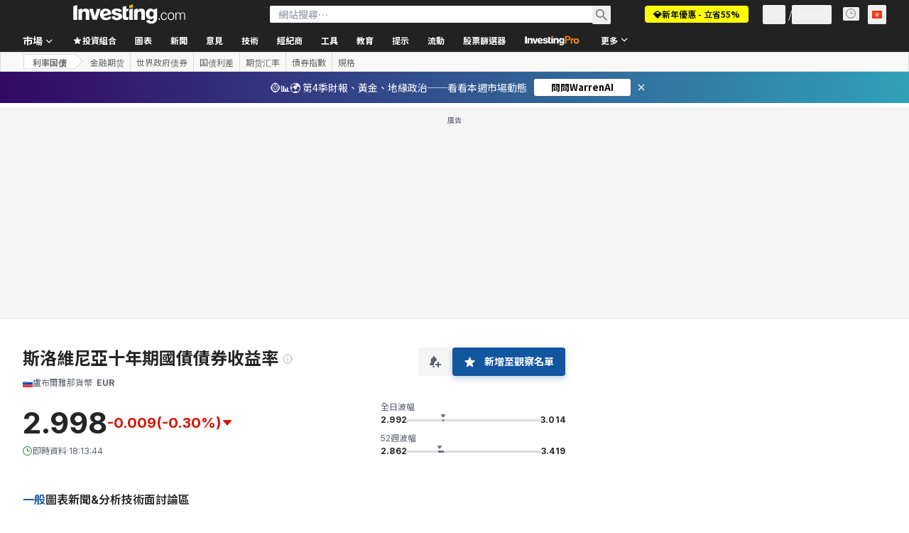

--- FILE ---
content_type: text/html; charset=utf-8
request_url: https://hk.investing.com/rates-bonds/slovenia-10-year-bond-yield
body_size: 141102
content:
<!DOCTYPE html><html lang="zh-Hant" dir="ltr" class="html"><head><meta charSet="utf-8" data-next-head=""/><meta name="viewport" content="initial-scale=1.0,width=device-width" data-next-head=""/><link rel="canonical" href="https://hk.investing.com/rates-bonds/slovenia-10-year-bond-yield" data-next-head=""/><link rel="alternate" hrefLang="x-default" href="https://www.investing.com/rates-bonds/slovenia-10-year-bond-yield" data-next-head=""/><link rel="alternate" hrefLang="en-us" href="https://www.investing.com/rates-bonds/slovenia-10-year-bond-yield" data-next-head=""/><link rel="alternate" hrefLang="he-il" href="https://il.investing.com/rates-bonds/slovenia-10-year-bond-yield" data-next-head=""/><link rel="alternate" hrefLang="ar" href="https://sa.investing.com/rates-bonds/slovenia-10-year-bond-yield" data-next-head=""/><link rel="alternate" hrefLang="es" href="https://es.investing.com/rates-bonds/slovenia-10-year-bond-yield" data-next-head=""/><link rel="alternate" hrefLang="fr" href="https://fr.investing.com/rates-bonds/slovenia-10-year-bond-yield" data-next-head=""/><link rel="alternate" hrefLang="zh-cn" href="https://cn.investing.com/rates-bonds/slovenia-10-year-bond-yield" data-next-head=""/><link rel="alternate" hrefLang="ru" href="https://ru.investing.com/rates-bonds/slovenia-10-year-bond-yield" data-next-head=""/><link rel="alternate" hrefLang="de" href="https://de.investing.com/rates-bonds/slovenia-10-year-bond-yield" data-next-head=""/><link rel="alternate" hrefLang="it" href="https://it.investing.com/rates-bonds/slovenia-10-year-bond-yield" data-next-head=""/><link rel="alternate" hrefLang="tr-tr" href="https://tr.investing.com/rates-bonds/slovenia-10-year-bond-yield" data-next-head=""/><link rel="alternate" hrefLang="ja" href="https://jp.investing.com/rates-bonds/slovenia-10-year-bond-yield" data-next-head=""/><link rel="alternate" hrefLang="pt" href="https://br.investing.com/rates-bonds/slovenia-10-year-bond-yield" data-next-head=""/><link rel="alternate" hrefLang="sv-se" href="https://se.investing.com/rates-bonds/slovenia-10-year-bond-yield" data-next-head=""/><link rel="alternate" hrefLang="el" href="https://gr.investing.com/rates-bonds/slovenia-10-year-bond-yield" data-next-head=""/><link rel="alternate" hrefLang="pl" href="https://pl.investing.com/rates-bonds/slovenia-10-year-bond-yield" data-next-head=""/><link rel="alternate" hrefLang="nl" href="https://nl.investing.com/rates-bonds/slovenia-10-year-bond-yield" data-next-head=""/><link rel="alternate" hrefLang="fi" href="https://fi.investing.com/rates-bonds/slovenia-10-year-bond-yield" data-next-head=""/><link rel="alternate" hrefLang="ko-kr" href="https://kr.investing.com/rates-bonds/slovenia-10-year-bond-yield" data-next-head=""/><link rel="alternate" hrefLang="es-mx" href="https://mx.investing.com/rates-bonds/slovenia-10-year-bond-yield" data-next-head=""/><link rel="alternate" hrefLang="pt-pt" href="https://pt.investing.com/rates-bonds/slovenia-10-year-bond-yield" data-next-head=""/><link rel="alternate" hrefLang="en-gb" href="https://uk.investing.com/rates-bonds/slovenia-10-year-bond-yield" data-next-head=""/><link rel="alternate" hrefLang="vi-vn" href="https://vn.investing.com/rates-bonds/slovenia-10-year-bond-yield" data-next-head=""/><link rel="alternate" hrefLang="th-th" href="https://th.investing.com/rates-bonds/slovenia-10-year-bond-yield" data-next-head=""/><link rel="alternate" hrefLang="id-id" href="https://id.investing.com/rates-bonds/slovenia-10-year-bond-yield" data-next-head=""/><link rel="alternate" hrefLang="zh-hk" href="https://hk.investing.com/rates-bonds/slovenia-10-year-bond-yield" data-next-head=""/><link rel="alternate" hrefLang="en-in" href="https://in.investing.com/rates-bonds/slovenia-10-year-bond-yield" data-next-head=""/><link rel="alternate" hrefLang="ms" href="https://ms.investing.com/rates-bonds/slovenia-10-year-bond-yield" data-next-head=""/><link rel="alternate" hrefLang="en-ca" href="https://ca.investing.com/rates-bonds/slovenia-10-year-bond-yield" data-next-head=""/><link rel="alternate" hrefLang="en-au" href="https://au.investing.com/rates-bonds/slovenia-10-year-bond-yield" data-next-head=""/><link rel="alternate" hrefLang="en-za" href="https://za.investing.com/rates-bonds/slovenia-10-year-bond-yield" data-next-head=""/><link rel="alternate" hrefLang="hi" href="https://hi.investing.com/rates-bonds/slovenia-10-year-bond-yield" data-next-head=""/><link rel="alternate" hrefLang="en-ng" href="https://ng.investing.com/rates-bonds/slovenia-10-year-bond-yield" data-next-head=""/><link rel="alternate" hrefLang="en-ph" href="https://ph.investing.com/rates-bonds/slovenia-10-year-bond-yield" data-next-head=""/><meta property="og:type" content="website" data-next-head=""/><meta property="og:url" content="https://hk.investing.com/rates-bonds/slovenia-10-year-bond-yield" data-next-head=""/><meta property="og:image" content="https://i-invdn-com.investing.com/redesign/images/seo/investing_300X300.png" data-next-head=""/><meta property="og:site_name" content="Investing.com 香港" data-next-head=""/><meta property="og:locale" content="zh_HK" data-next-head=""/><meta name="twitter:card" content="summary" data-next-head=""/><meta name="twitter:site" content="@investingcom" data-next-head=""/><meta name="twitter:image" content="https://i-invdn-com.investing.com/redesign/images/seo/investing_300X300.png" data-next-head=""/><meta name="global-translation-variables" content="&quot;{}&quot;" data-next-head=""/><title data-next-head="">斯洛維尼亞十年期國債 | 斯洛維尼亞十年期國債債券孳息率</title><meta name="description" content="緊貼斯洛維尼亞十年期國債債券報酬率的即時及歷史數據。The yield on a Treasury bill represents the return an investor will receive by holding the bond to maturity." data-next-head=""/><meta name="twitter:title" content="斯洛維尼亞十年期國債 | 斯洛維尼亞十年期國債債券孳息率" data-next-head=""/><meta property="og:title" content="斯洛維尼亞十年期國債 | 斯洛維尼亞十年期國債債券孳息率" data-next-head=""/><meta name="twitter:description" content="緊貼斯洛維尼亞十年期國債債券報酬率的即時及歷史數據。The yield on a Treasury bill represents the return an investor will receive by holding the bond to maturity." data-next-head=""/><meta property="og:description" content="緊貼斯洛維尼亞十年期國債債券報酬率的即時及歷史數據。The yield on a Treasury bill represents the return an investor will receive by holding the bond to maturity." data-next-head=""/><link rel="dns-prefetch" href="//securepubads.g.doubleclick.net"/><link rel="dns-prefetch" href="//monetization.prod.invmed.co"/><link rel="dns-prefetch" href="//c.amazon-adsystem.com"/><link rel="dns-prefetch" href="//fonts.googleapis.com"/><link rel="preconnect" href="//cdn.investing.com"/><link rel="preconnect" href="//live.primis.tech"/><link rel="preconnect" href="//fonts.gstatic.com" crossorigin=""/><link rel="icon" href="/favicon.ico" type="image/x-icon"/><link rel="icon" type="image/png" sizes="16x16" href="/favicon-16x16.png"/><link rel="icon" type="image/png" sizes="32x32" href="/favicon-32x32.png"/><link rel="icon" type="image/png" sizes="48x48" href="/favicon-48x48.png"/><link rel="apple-touch-icon" sizes="180x180" href="/apple-touch-icon.png"/><meta name="apple-mobile-web-app-capable" content="yes"/><meta name="apple-mobile-web-app-title" content="Investing.com"/><meta name="theme-color" content="#222222"/><link rel="preload" href="https://cdn.investing.com/x/9131fca/_next/static/css/010bf88dec1ef396.css" as="style"/><link rel="preload" href="https://cdn.investing.com/x/9131fca/_next/static/css/6760512ea63a6c61.css" as="style"/><link rel="preload" href="https://cdn.investing.com/x/9131fca/_next/static/css/77e248a8f33d538f.css" as="style"/><link rel="preload" href="https://cdn.investing.com/x/9131fca/_next/static/css/12e1b4a631d6c0a2.css" as="style"/><link rel="preload" href="https://cdn.investing.com/x/9131fca/_next/static/css/61cd03d70b4d4e3c.css" as="style"/><link rel="preload" href="https://cdn.investing.com/x/9131fca/_next/static/css/7e93f9d70dcbe38e.css" as="style"/><script data-next-head="">window.dataLayer=window.dataLayer||[];function gtag(){dataLayer.push(arguments)};window.__imntz=window.__imntz||{};window.__imntz.queue=window.__imntz.queue||[];window.googletag=window.googletag||{cmd:[]};window.yaContextCb=window.yaContextCb||[];window.OneTrust={};function OptanonWrapper(){}</script><script>try {
            const userEmailStr = false;
            if (userEmailStr) {
                window.__imntz.queue.push(() => { window.__imntz.api().setUserDetail("email", userEmailStr) })
            }
        } catch (error) {
            console.error("Failed to serialize userEmailHashed:", error);
        }</script><link rel="stylesheet" href="https://fonts.googleapis.com/css2?family=Inter:wght@400;500;600;700&amp;display=swap"/><link href="https://fonts.googleapis.com/css2?family=Noto+Sans+HK:wght@100..900&amp;display=swap" rel="stylesheet"/><script id="init_globals" data-nscript="beforeInteractive">window.page_design="refactoring_full_width";(function(w,d,s,l,i){w[l]=w[l]||[];w[l].push({'gtm.start':new Date().getTime(),event:'gtm.js'});var f=d.getElementsByTagName(s)[0],j=d.createElement(s),dl=l!='dataLayer'?'&l='+l:'';j.async=true;j.src='/gcode/?id='+i+dl;f.parentNode.insertBefore(j,f);})(window,document,'script','dataLayer','GTM-PGT3R3D');</script><script id="fb_pixel" data-nscript="beforeInteractive">!function(f,b,e,v,n,t,s){if(f.fbq)return;n=f.fbq=function(){n.callMethod? n.callMethod.apply(n,arguments):n.queue.push(arguments)};if(!f._fbq)f._fbq=n;n.push=n;n.loaded=!0;n.version='2.0';n.queue=[];t=b.createElement(e);t.async=!0;t.src=v;s=b.getElementsByTagName(e)[0];s.parentNode.insertBefore(t,s)}(window, document,'script','https://connect.facebook.net/en_US/fbevents.js');</script><script id="pubx_ads" data-nscript="beforeInteractive">(function(){
                            var PUBX_FF_ALWAYS_ENABLED = true;
                            var PUBX_ON_PERCENTAGE = 95;
                            var AUCTION_DELAY = 100;
                            var pubxId = "71b864d1-8747-49a4-9279-13f89d43e57f";
                            var pbNamespace = "pbjs";
                            var e=window[pbNamespace]=window[pbNamespace]||{};e.que=e.que||[];window.__pubx__=window.__pubx__||{};window.__pubx__.pubxFFAlwaysEnabled=PUBX_FF_ALWAYS_ENABLED;var o=null;window.__pubxLoaded__=Math.random()<PUBX_ON_PERCENTAGE/100;var a=`https://floor.pbxai.com/?pubxId=${pubxId}${window.__pubxLoaded__?"":`&pbx_e=1`}&page=${window.location.href}`;const n={a:[0,1],b:[2,6],c:[7,11],d:[12,16],e:[17,Number.MAX_SAFE_INTEGER]};const t=(e,o)=>{const a=e.bidRequestsCount||0;const t=Object.keys(n);for(const e of t){const o=n[e];if(a>=o[0]&&a<=o[1]){return e}}return t[t.length-1]};const r=(e,o)=>e.bidder;if(e.que.push===Array.prototype.push&&(window.__pubxLoaded__||PUBX_FF_ALWAYS_ENABLED)){var d=document.createElement("link");d.rel="preload";d.href=a;d.as="fetch";d.crossOrigin=true;document.head.appendChild(d)}if(window.__pubxLoaded__){try{var u=localStorage.getItem("pubx:defaults");var i=JSON.parse(u);var _=i?i["data"]:o;window.__pubx__.pubxDefaultsAvailable=true;if(!_||_&&typeof _==="object"&&_.expiry<Date.now()){window.__pubx__.pubxDefaultsAvailable=false}else{o=_}}catch(e){console.error("Pubx: Error parsing defaults",e);window.__pubx__.pubxDefaultsAvailable=false}}if(PUBX_FF_ALWAYS_ENABLED||window.__pubxLoaded__){e.que.push((function(){e.setConfig({floors:{enforcement:{floorDeals:true},auctionDelay:AUCTION_DELAY,endpoint:{url:a},additionalSchemaFields:{rank:t,bidder:r},data:o}})}))}var p=document.createElement("script"),l=`https://cdn.pbxai.com/${pubxId}.js?pbxd=${encodeURIComponent(window.location.origin)}`;p.src=l;p.async=true;document.head.appendChild(p);
                        })();</script><script id="inv_ads" data-nscript="beforeInteractive">window.__imntz.config={preset:{"version":"2150","wrapper":"3.36.2-rc3","prebid":"26","constraints":{"bid_factor":{"adagio":[0.96],"amazon":[1],"appnexus":[0.91],"criteo":[0.91],"inmobi":[0.91],"insticator":[0.88],"ix":[0.94],"medianet":[0.94],"nextMillennium":[0.95],"pubmatic":[0.92],"richaudience":[0.89],"seedtag":[0.95],"sevio":[0.85],"smilewanted":[0.84],"sparteo":[0.91],"triplelift":[0.95],"unruly":[0.95],"vidazoo_display":[0.9],"vidazoo_run":[0.95]},"bid_page":{},"ccpa_compatible":{"adagio":true,"amazon":true,"appnexus":true,"criteo":true,"inmobi":true,"insticator":true,"ix":true,"medianet":true,"nextMillennium":true,"pubmatic":true,"richaudience":true,"seedtag":true,"sevio":true,"smilewanted":true,"sparteo":true,"triplelift":true,"unruly":true,"vidazoo_display":true,"vidazoo_run":true},"gdpr_compatible":{"adagio":true,"amazon":true,"appnexus":true,"criteo":true,"inmobi":true,"insticator":true,"ix":true,"medianet":true,"nextMillennium":true,"pubmatic":true,"richaudience":true,"seedtag":true,"sevio":true,"smilewanted":true,"sparteo":true,"triplelift":true,"unruly":true,"vidazoo_display":true,"vidazoo_run":true},"exclude_adex":false,"auction_timeout":3000},"bidderConfig":[],"bidderAliases":{"vidazoo_display":"vidazoo","vidazoo_run":"vidazoo"},"analyticsRefreshCounterMainSite":true,"analyticsPrebidMainSite":[],"userIdsMainSite":[],"rtdProviders":[{"name":"adagio","params":{"site":"ms-investing-com","organizationId":"1306"}},{"name":"contxtful","waitForIt":true,"params":{"version":"v1","customer":"INVP251016","bidders":["contxtful"],"adServerTargeting":true}}],"intentIQ":{"enabled":false,"config":{}},"ad_units":[{"placement":"Billboard_Default","group":"Billboard_Desktop","name":"/6938/FP_HK_site/FP_HK_Billboard_Default","sizesV2":{"0":["fluid",[980,250],[970,250],[970,90],[728,90]],"1440":["fluid",[1,1],[1000,200],[70,130],[980,250],[970,100],[1192,250],[1192,90],[1192,100],[1192,130],[1192,250]]},"refreshSettings":{"refresh":30000,"maxRefreshWhenNoFill":2,"emptySlotRefreshTimeout":20000},"conditions":{},"adex_sizes":null,"infinite":false,"interstitial":false,"repeatable":true,"reportable":true,"position":4,"bidders":[{"bidder":"adagio","params":{"organizationId":"1306","site":"ms-investing-com","placement":"FP_Desktop_Billboard_Default"}},{"bidder":"amazon","params":{}},{"bidder":"appnexus","params":{"placementId":25736098}},{"bidder":"criteo","params":{"networkId":8767,"pubid":"101558","publisherSubId":"Investing_FP"}},{"bidder":"inmobi","params":{"plc":"10000516454"}},{"bidder":"insticator","params":{"adUnitId":"01J7KDP73SZRTF5JFW5Y3BYCJB"}},{"bidder":"ix","params":{"siteId":"842306"}},{"bidder":"medianet","params":{"cid":"8CUFV8103","crid":"461148263"}},{"bidder":"nextMillennium","params":{"placement_id":"38476"}},{"bidder":"pubmatic","params":{"publisherId":"158008","adSlot":"FP_Desktop_Billboard_Default"}},{"bidder":"richaudience","params":{"pid":"Igh8Py6HZx","supplyType":"site"}},{"bidder":"seedtag","params":{"publisherId":"8874-9209-01","adUnitId":"33954228","placement":"inBanner"}},{"bidder":"sevio","params":{"zone":"707e58fe-594f-44b8-a90a-efc82e5d3359"}},{"bidder":"smilewanted","params":{"zoneId":"investing.com_hb_display_1"}},{"bidder":"sparteo","params":{"networkId":"db772092-18cf-4792-8b3e-813f4058138b"}},{"bidder":"triplelift","params":{"inventoryCode":"FP_Desktop_Billboard_Default"}},{"bidder":"unruly","params":{"siteId":296598}},{"bidder":"vidazoo_display","params":{"cId":"63cfdd11f8623a513e005157","pId":"59ac17c192832d0011283fe3"}},{"bidder":"vidazoo_run","params":{"cId":"66826e41f025c827c59e1f33","pId":"59ac17c192832d0011283fe3","subDomain":"exchange"}}]},{"placement":"Content_box1","group":"Content_Box_Desktop","name":"/6938/FP_HK_site/FP_HK_Content_box1","sizesV2":{"0":[[336,280],[300,250],[320,100]]},"refreshSettings":{"refresh":30000,"maxRefreshWhenNoFill":2,"emptySlotRefreshTimeout":20000},"conditions":{},"adex_sizes":null,"infinite":true,"interstitial":false,"repeatable":true,"reportable":false,"position":0,"bidders":[{"bidder":"adagio","params":{"organizationId":"1306","site":"ms-investing-com","placement":"FP_Content_box1"}},{"bidder":"amazon","params":{}},{"bidder":"appnexus","params":{"placementId":32284523}},{"bidder":"criteo","params":{"networkId":8767,"pubid":"101558","publisherSubId":"Investing_FP"}},{"bidder":"inmobi","params":{"plc":"10000516455"}},{"bidder":"insticator","params":{"adUnitId":"01J7KDP73SZRTF5JFW5Y3BYCJB"}},{"bidder":"ix","params":{"siteId":"1081693"}},{"bidder":"medianet","params":{"cid":"8CUFV8103","crid":"396815734"}},{"bidder":"nextMillennium","params":{"placement_id":"54125"}},{"bidder":"pubmatic","params":{"publisherId":"158008","adSlot":"FP_Content_box1"}},{"bidder":"richaudience","params":{"pid":"bgzuJBsVNN","supplyType":"site"}},{"bidder":"seedtag","params":{"publisherId":"8874-9209-01","adUnitId":"31389115","placement":"inArticle"}},{"bidder":"sevio","params":{"zone":"91b2b108-01e6-4f4f-91ac-ea8126cf8513"}},{"bidder":"smilewanted","params":{"zoneId":"investing.com_hb_display_10"}},{"bidder":"sparteo","params":{"networkId":"db772092-18cf-4792-8b3e-813f4058138b"}},{"bidder":"triplelift","params":{"inventoryCode":"investing_FP_Content_Touch_box1_300x250_pb"}},{"bidder":"unruly","params":{"siteId":296598}},{"bidder":"vidazoo_display","params":{"cId":"63cfdd11f8623a513e005157","pId":"59ac17c192832d0011283fe3"}},{"bidder":"vidazoo_run","params":{"cId":"66826e41f025c827c59e1f33","pId":"59ac17c192832d0011283fe3","subDomain":"exchange"}}]},{"placement":"Content_box2","group":"Content_Box_Desktop","name":"/6938/FP_HK_site/FP_HK_Content_box2","sizesV2":{"0":[[336,280],[300,250],[320,100]]},"refreshSettings":{"refresh":30000,"maxRefreshWhenNoFill":2,"emptySlotRefreshTimeout":20000},"conditions":{},"adex_sizes":null,"infinite":true,"interstitial":false,"repeatable":true,"reportable":false,"position":0,"bidders":[{"bidder":"adagio","params":{"organizationId":"1306","site":"ms-investing-com","placement":"FP_Content_box2"}},{"bidder":"amazon","params":{}},{"bidder":"appnexus","params":{"placementId":32284524}},{"bidder":"criteo","params":{"networkId":8767,"pubid":"101558","publisherSubId":"Investing_FP"}},{"bidder":"inmobi","params":{"plc":"10000516466"}},{"bidder":"insticator","params":{"adUnitId":"01J7KDP73SZRTF5JFW5Y3BYCJB"}},{"bidder":"ix","params":{"siteId":"1081694"}},{"bidder":"medianet","params":{"cid":"8CUFV8103","crid":"470368241"}},{"bidder":"nextMillennium","params":{"placement_id":"54126"}},{"bidder":"pubmatic","params":{"publisherId":"158008","adSlot":"FP_Content_box2"}},{"bidder":"richaudience","params":{"pid":"clrDnhUiMu","supplyType":"site"}},{"bidder":"seedtag","params":{"publisherId":"8874-9209-01","adUnitId":"31389115","placement":"inArticle"}},{"bidder":"sevio","params":{"zone":"ff16c017-b79c-4252-b527-e6d0e042ff08"}},{"bidder":"smilewanted","params":{"zoneId":"investing.com_hb_display_11"}},{"bidder":"sparteo","params":{"networkId":"db772092-18cf-4792-8b3e-813f4058138b"}},{"bidder":"triplelift","params":{"inventoryCode":"investing_FP_Content_Touch_box1_300x250_pb"}},{"bidder":"unruly","params":{"siteId":296598}},{"bidder":"vidazoo_display","params":{"cId":"63cfdd11f8623a513e005157","pId":"59ac17c192832d0011283fe3"}},{"bidder":"vidazoo_run","params":{"cId":"66826e41f025c827c59e1f33","pId":"59ac17c192832d0011283fe3","subDomain":"exchange"}}]},{"placement":"Content_box1","group":"Content_Box_Desktop","name":"/6938/FP_HK_site/FP_HK_Content_box3","sizesV2":{"0":[[336,280],[300,250],[320,100]]},"refreshSettings":{"refresh":30000,"maxRefreshWhenNoFill":2,"emptySlotRefreshTimeout":20000},"conditions":{},"adex_sizes":null,"infinite":true,"interstitial":false,"repeatable":true,"reportable":false,"position":0,"bidders":[{"bidder":"adagio","params":{"organizationId":"1306","site":"ms-investing-com","placement":"FP_Content_box3"}},{"bidder":"amazon","params":{}},{"bidder":"appnexus","params":{"placementId":33153547}},{"bidder":"criteo","params":{"networkId":8767,"pubid":"101558","publisherSubId":"Investing_FP"}},{"bidder":"inmobi","params":{"plc":"10000516467"}},{"bidder":"insticator","params":{"adUnitId":"01J7KDP73SZRTF5JFW5Y3BYCJB"}},{"bidder":"ix","params":{"siteId":"1121966"}},{"bidder":"medianet","params":{"cid":"8CUFV8103","crid":"371597972"}},{"bidder":"nextMillennium","params":{"placement_id":"59561"}},{"bidder":"pubmatic","params":{"publisherId":"158008","adSlot":"FP_Content_box3"}},{"bidder":"richaudience","params":{"pid":"TzwcYyGuQa","supplyType":"site"}},{"bidder":"seedtag","params":{"publisherId":"8874-9209-01","adUnitId":"31093022","placement":"inArticle"}},{"bidder":"sevio","params":{"zone":"2eb6009c-0f72-410c-bb46-443de20c78dd"}},{"bidder":"smilewanted","params":{"zoneId":"investing.com_hb_display_12"}},{"bidder":"sparteo","params":{"networkId":"db772092-18cf-4792-8b3e-813f4058138b"}},{"bidder":"triplelift","params":{"inventoryCode":"investing_FP_Content_Touch_box1_300x250_pb"}},{"bidder":"unruly","params":{"siteId":296598}},{"bidder":"vidazoo_display","params":{"cId":"63cfdd11f8623a513e005157","pId":"59ac17c192832d0011283fe3"}},{"bidder":"vidazoo_run","params":{"cId":"66826e41f025c827c59e1f33","pId":"59ac17c192832d0011283fe3","subDomain":"exchange"}}]},{"placement":"Content_box2","group":"Content_Box_Desktop","name":"/6938/FP_HK_site/FP_HK_Content_box4","sizesV2":{"0":[[336,280],[300,250],[320,100]]},"refreshSettings":{"refresh":30000,"maxRefreshWhenNoFill":2,"emptySlotRefreshTimeout":20000},"conditions":{},"adex_sizes":null,"infinite":true,"interstitial":false,"repeatable":true,"reportable":false,"position":0,"bidders":[{"bidder":"adagio","params":{"organizationId":"1306","site":"ms-investing-com","placement":"FP_Content_box4"}},{"bidder":"amazon","params":{}},{"bidder":"appnexus","params":{"placementId":33153546}},{"bidder":"criteo","params":{"networkId":8767,"pubid":"101558","publisherSubId":"Investing_FP"}},{"bidder":"inmobi","params":{"plc":"10000516464"}},{"bidder":"insticator","params":{"adUnitId":"01J7KDP73SZRTF5JFW5Y3BYCJB"}},{"bidder":"ix","params":{"siteId":"1121967"}},{"bidder":"medianet","params":{"cid":"8CUFV8103","crid":"777292526"}},{"bidder":"nextMillennium","params":{"placement_id":"59562"}},{"bidder":"pubmatic","params":{"publisherId":"158008","adSlot":"FP_Content_box4"}},{"bidder":"richaudience","params":{"pid":"0X2hTpKKO8","supplyType":"site"}},{"bidder":"seedtag","params":{"publisherId":"8874-9209-01","adUnitId":"31093022","placement":"inArticle"}},{"bidder":"sevio","params":{"zone":"32c688a9-a47e-4f2e-860c-f42594e1e501"}},{"bidder":"smilewanted","params":{"zoneId":"investing.com_hb_display_13"}},{"bidder":"sparteo","params":{"networkId":"db772092-18cf-4792-8b3e-813f4058138b"}},{"bidder":"triplelift","params":{"inventoryCode":"investing_FP_Content_Touch_box1_300x250_pb"}},{"bidder":"unruly","params":{"siteId":296598}},{"bidder":"vidazoo_display","params":{"cId":"63cfdd11f8623a513e005157","pId":"59ac17c192832d0011283fe3"}},{"bidder":"vidazoo_run","params":{"cId":"66826e41f025c827c59e1f33","pId":"59ac17c192832d0011283fe3","subDomain":"exchange"}}]},{"placement":"Content_Leaderboard1","group":"Content_Leaderboard_Desktop","name":"/6938/FP_HK_site/FP_HK_Content_Leaderboard1","sizesV2":{"0":["fluid",[728,90]]},"refreshSettings":{"refresh":30000,"maxRefreshWhenNoFill":2,"emptySlotRefreshTimeout":20000},"conditions":{},"adex_sizes":null,"infinite":true,"interstitial":false,"repeatable":true,"reportable":false,"position":0,"bidders":[{"bidder":"adagio","params":{"organizationId":"1306","site":"ms-investing-com","placement":"FP_Midpage_Leaderboard_1"}},{"bidder":"amazon","params":{}},{"bidder":"appnexus","params":{"placementId":32284522}},{"bidder":"criteo","params":{"networkId":8767,"pubid":"101558","publisherSubId":"Investing_FP"}},{"bidder":"inmobi","params":{"plc":"10000516460"}},{"bidder":"insticator","params":{"adUnitId":"01J7KDP73SZRTF5JFW5Y3BYCJB"}},{"bidder":"ix","params":{"siteId":"1081692"}},{"bidder":"medianet","params":{"cid":"8CUFV8103","crid":"184151924"}},{"bidder":"nextMillennium","params":{"placement_id":"54124"}},{"bidder":"pubmatic","params":{"publisherId":"158008","adSlot":"FP_Content_Leaderboard1"}},{"bidder":"richaudience","params":{"pid":"gDnw9o7Caz","supplyType":"site"}},{"bidder":"seedtag","params":{"publisherId":"8874-9209-01","adUnitId":"31773561","placement":"inArticle"}},{"bidder":"sevio","params":{"zone":"0ac4c6bd-40ac-4a19-ad03-0093e4b0a8cd"}},{"bidder":"smilewanted","params":{"zoneId":"investing.com_hb_display_8"}},{"bidder":"sparteo","params":{"networkId":"db772092-18cf-4792-8b3e-813f4058138b"}},{"bidder":"triplelift","params":{"inventoryCode":"investing_FP_Midpage_Leaderboard_1_728x90_pb"}},{"bidder":"unruly","params":{"siteId":296598}},{"bidder":"vidazoo_display","params":{"cId":"63cfdd11f8623a513e005157","pId":"59ac17c192832d0011283fe3"}},{"bidder":"vidazoo_run","params":{"cId":"66826e41f025c827c59e1f33","pId":"59ac17c192832d0011283fe3","subDomain":"exchange"}}]},{"placement":"Content_Leaderboard1","group":"Content_Leaderboard_Desktop","name":"/6938/FP_HK_site/FP_HK_Content_Leaderboard2","sizesV2":{"0":["fluid",[728,90]]},"refreshSettings":{"refresh":30000,"maxRefreshWhenNoFill":2,"emptySlotRefreshTimeout":20000},"conditions":{},"adex_sizes":null,"infinite":true,"interstitial":false,"repeatable":true,"reportable":false,"position":0,"bidders":[{"bidder":"adagio","params":{"organizationId":"1306","site":"ms-investing-com","placement":"FP_Content_Leaderboard2"}},{"bidder":"amazon","params":{}},{"bidder":"appnexus","params":{"placementId":33153548}},{"bidder":"criteo","params":{"networkId":8767,"pubid":"101558","publisherSubId":"Investing_FP"}},{"bidder":"inmobi","params":{"plc":"10000516459"}},{"bidder":"insticator","params":{"adUnitId":"01J7KDP73SZRTF5JFW5Y3BYCJB"}},{"bidder":"ix","params":{"siteId":"1121965"}},{"bidder":"medianet","params":{"cid":"8CUFV8103","crid":"425547581"}},{"bidder":"nextMillennium","params":{"placement_id":"59560"}},{"bidder":"pubmatic","params":{"publisherId":"158008","adSlot":"FP_Content_Leaderboard2"}},{"bidder":"richaudience","params":{"pid":"IS5Ezuuj9P","supplyType":"site"}},{"bidder":"seedtag","params":{"publisherId":"8874-9209-01","adUnitId":"31773561","placement":"inArticle"}},{"bidder":"sevio","params":{"zone":"d742874d-3eac-4ba9-8ecd-a92e6376f55b"}},{"bidder":"smilewanted","params":{"zoneId":"investing.com_hb_display_9"}},{"bidder":"sparteo","params":{"networkId":"db772092-18cf-4792-8b3e-813f4058138b"}},{"bidder":"triplelift","params":{"inventoryCode":"investing_FP_Midpage_Leaderboard_1_728x90_pb"}},{"bidder":"unruly","params":{"siteId":296598}},{"bidder":"vidazoo_display","params":{"cId":"63cfdd11f8623a513e005157","pId":"59ac17c192832d0011283fe3"}},{"bidder":"vidazoo_run","params":{"cId":"66826e41f025c827c59e1f33","pId":"59ac17c192832d0011283fe3","subDomain":"exchange"}}]},{"placement":"Content_Midpage_1","group":"Content_Midpage_1_Desktop","name":"/6938/FP_HK_site/FP_HK_Content_Midpage_1","sizesV2":{"0":["fluid",[980,250],[970,250],[970,90],[728,90],[1,1]]},"refreshSettings":{"refresh":30000,"maxRefreshWhenNoFill":2,"emptySlotRefreshTimeout":20000},"conditions":{"selector_margin_pixels":350},"adex_sizes":null,"infinite":false,"interstitial":false,"repeatable":true,"reportable":false,"position":3,"bidders":[{"bidder":"amazon","params":{}}]},{"placement":"Content_Midpage_2","group":"Content_Midpage_2_Desktop","name":"/6938/FP_HK_site/FP_HK_Content_Midpage_2","sizesV2":{"0":["fluid",[980,250],[970,250],[970,90],[728,90],[1,1]]},"refreshSettings":{"refresh":30000,"maxRefreshWhenNoFill":2,"emptySlotRefreshTimeout":20000},"conditions":{"selector_margin_pixels":350},"adex_sizes":null,"infinite":false,"interstitial":false,"repeatable":true,"reportable":false,"position":3,"bidders":[{"bidder":"amazon","params":{}}]},{"placement":"Content_Midpage_3","group":"Content_Midpage_3_Desktop","name":"/6938/FP_HK_site/FP_HK_Content_Midpage_3","sizesV2":{"0":["fluid",[980,250],[970,250],[970,90],[728,90],[1,1]]},"refreshSettings":{"refresh":30000,"maxRefreshWhenNoFill":2,"emptySlotRefreshTimeout":20000},"conditions":{"selector_margin_pixels":350},"adex_sizes":null,"infinite":false,"interstitial":false,"repeatable":true,"reportable":false,"position":3,"bidders":[{"bidder":"amazon","params":{}}]},{"placement":"Forum_Comments_Infinite","group":"Commentary_Leaderboard_Desktop","name":"/6938/FP_HK_site/FP_HK_Forum_Comments_Infinite","sizesV2":{"0":[[728,90]]},"refreshSettings":{"refresh":30000,"maxRefreshWhenNoFill":2,"emptySlotRefreshTimeout":20000},"conditions":{},"adex_sizes":null,"infinite":true,"interstitial":false,"repeatable":true,"reportable":false,"position":0,"bidders":[{"bidder":"adagio","params":{"organizationId":"1306","site":"ms-investing-com","placement":"FP_Forum_Comments_Infinite"}},{"bidder":"amazon","params":{}},{"bidder":"appnexus","params":{"placementId":31794684}},{"bidder":"criteo","params":{"networkId":8767,"pubid":"101558","publisherSubId":"Investing_FP"}},{"bidder":"inmobi","params":{"plc":"10000516456"}},{"bidder":"insticator","params":{"adUnitId":"01J7KDP73SZRTF5JFW5Y3BYCJB"}},{"bidder":"ix","params":{"siteId":"1071077"}},{"bidder":"medianet","params":{"cid":"8CUFV8103","crid":"589166642"}},{"bidder":"nextMillennium","params":{"placement_id":"52724"}},{"bidder":"pubmatic","params":{"publisherId":"158008","adSlot":"FP_Forum_Comments_Infinite"}},{"bidder":"richaudience","params":{"pid":"hf8JaKfWDM","supplyType":"site"}},{"bidder":"seedtag","params":{"publisherId":"8874-9209-01","adUnitId":"31389114","placement":"inArticle"}},{"bidder":"sevio","params":{"zone":"fd88ab06-02d9-4dae-a982-2d0262a5da8d"}},{"bidder":"smilewanted","params":{"zoneId":"investing.com_hb_display_7"}},{"bidder":"sparteo","params":{"networkId":"db772092-18cf-4792-8b3e-813f4058138b"}},{"bidder":"triplelift","params":{"inventoryCode":"investing_FP_Midpage_Leaderboard_1_728x90_pb"}},{"bidder":"unruly","params":{"siteId":296598}},{"bidder":"vidazoo_display","params":{"cId":"63cfdd11f8623a513e005157","pId":"59ac17c192832d0011283fe3"}},{"bidder":"vidazoo_run","params":{"cId":"66826e41f025c827c59e1f33","pId":"59ac17c192832d0011283fe3","subDomain":"exchange"}}]},{"placement":"Midpage_Leaderboard_1","group":"Midpage Leaderboard 1","name":"/6938/FP_HK_site/FP_HK_Midpage_Leaderboard_1","sizesV2":{"0":[[728,90],[468,60],["fluid"]]},"refreshSettings":{"refresh":30000,"maxRefreshWhenNoFill":2,"emptySlotRefreshTimeout":20000},"conditions":{"selector_margin_pixels":500},"adex_sizes":null,"infinite":false,"interstitial":false,"repeatable":true,"reportable":false,"position":6,"bidders":[]},{"placement":"Sideblock_1_Default","group":"Sideblock_1_Desktop","name":"/6938/FP_HK_site/FP_HK_Sideblock_1_Default","sizesV2":{"0":[[300,600],[120,600],[160,600],[336,280],[320,280],[336,250],[300,250]]},"refreshSettings":{"refresh":30000,"maxRefreshWhenNoFill":2,"emptySlotRefreshTimeout":20000},"conditions":{"selector_margin_pixels":350},"adex_sizes":null,"infinite":false,"interstitial":false,"repeatable":true,"reportable":true,"position":6,"bidders":[{"bidder":"adagio","params":{"organizationId":"1306","site":"ms-investing-com","placement":"FP_Desktop_Sideblock_1_Default"}},{"bidder":"amazon","params":{}},{"bidder":"appnexus","params":{"placementId":25736099}},{"bidder":"criteo","params":{"networkId":8767,"pubid":"101558","publisherSubId":"Investing_FP"}},{"bidder":"inmobi","params":{"plc":"10000516457"}},{"bidder":"insticator","params":{"adUnitId":"01J7KDP73SZRTF5JFW5Y3BYCJB"}},{"bidder":"ix","params":{"siteId":"842307"}},{"bidder":"medianet","params":{"cid":"8CUFV8103","crid":"853582964"}},{"bidder":"nextMillennium","params":{"placement_id":"38477"}},{"bidder":"pubmatic","params":{"publisherId":"158008","adSlot":"FP_Desktop_Sideblock_1_Default"}},{"bidder":"richaudience","params":{"pid":"iYLBbct1Yl","supplyType":"site"}},{"bidder":"seedtag","params":{"publisherId":"8874-9209-01","adUnitId":"31389115","placement":"inArticle"}},{"bidder":"sevio","params":{"zone":"31ba0913-e379-49ba-8c89-40b605f05bd8"}},{"bidder":"smilewanted","params":{"zoneId":"investing.com_hb_display_2"}},{"bidder":"sparteo","params":{"networkId":"db772092-18cf-4792-8b3e-813f4058138b"}},{"bidder":"triplelift","params":{"inventoryCode":"FP_Desktop_Sideblock_1_Default"}},{"bidder":"unruly","params":{"siteId":296598}},{"bidder":"vidazoo_display","params":{"cId":"63cfdd11f8623a513e005157","pId":"59ac17c192832d0011283fe3"}},{"bidder":"vidazoo_run","params":{"cId":"66826e41f025c827c59e1f33","pId":"59ac17c192832d0011283fe3","subDomain":"exchange"}}]},{"placement":"Sideblock_2_Default","group":"Sideblock_2_Desktop","name":"/6938/FP_HK_site/FP_HK_Sideblock_2_Default","sizesV2":{"0":[[336,280],[320,100],[300,100],[300,250]]},"refreshSettings":{"refresh":30000,"maxRefreshWhenNoFill":2,"emptySlotRefreshTimeout":20000},"conditions":{"selector_margin_pixels":500},"adex_sizes":null,"infinite":false,"interstitial":false,"repeatable":true,"reportable":false,"position":6,"bidders":[{"bidder":"adagio","params":{"organizationId":"1306","site":"ms-investing-com","placement":"FP_Desktop_Sideblock_2_Default"}},{"bidder":"amazon","params":{}},{"bidder":"appnexus","params":{"placementId":25736100}},{"bidder":"criteo","params":{"networkId":8767,"pubid":"101558","publisherSubId":"Investing_FP"}},{"bidder":"inmobi","params":{"plc":"10000516463"}},{"bidder":"insticator","params":{"adUnitId":"01J7KDP73SZRTF5JFW5Y3BYCJB"}},{"bidder":"ix","params":{"siteId":"842308"}},{"bidder":"medianet","params":{"cid":"8CUFV8103","crid":"134209715"}},{"bidder":"nextMillennium","params":{"placement_id":"38478"}},{"bidder":"pubmatic","params":{"publisherId":"158008","adSlot":"FP_Desktop_Sideblock_2_Default"}},{"bidder":"richaudience","params":{"pid":"3k54tN30pp","supplyType":"site"}},{"bidder":"seedtag","params":{"publisherId":"8874-9209-01","adUnitId":"31389115","placement":"inArticle"}},{"bidder":"sevio","params":{"zone":"5ded87a7-fb94-4b91-ba69-0a5f959c718c"}},{"bidder":"smilewanted","params":{"zoneId":"investing.com_hb_display_3"}},{"bidder":"sparteo","params":{"networkId":"db772092-18cf-4792-8b3e-813f4058138b"}},{"bidder":"triplelift","params":{"inventoryCode":"FP_Desktop_Sideblock_2_Default"}},{"bidder":"unruly","params":{"siteId":296598}},{"bidder":"vidazoo_display","params":{"cId":"63cfdd11f8623a513e005157","pId":"59ac17c192832d0011283fe3"}},{"bidder":"vidazoo_run","params":{"cId":"66826e41f025c827c59e1f33","pId":"59ac17c192832d0011283fe3","subDomain":"exchange"}}]},{"placement":"Sideblock_3_viewable","group":"Sideblock_3_Desktop","name":"/6938/FP_HK_site/FP_HK_Sideblock_3_viewable","sizesV2":{"0":[[300,600],[120,600],[160,600],[336,280],[320,280],[336,250],[300,250]]},"refreshSettings":{"refresh":30000,"maxRefreshWhenNoFill":2,"emptySlotRefreshTimeout":20000},"conditions":{"selector_margin_pixels":650},"adex_sizes":null,"infinite":false,"interstitial":false,"repeatable":true,"reportable":false,"position":6,"bidders":[{"bidder":"adagio","params":{"organizationId":"1306","site":"ms-investing-com","placement":"FP_Desktop_Sideblock_3_viewable"}},{"bidder":"amazon","params":{}},{"bidder":"appnexus","params":{"placementId":25736101}},{"bidder":"criteo","params":{"networkId":8767,"pubid":"101558","publisherSubId":"Investing_FP"}},{"bidder":"inmobi","params":{"plc":"10000516462"}},{"bidder":"insticator","params":{"adUnitId":"01J7KDP73SZRTF5JFW5Y3BYCJB"}},{"bidder":"ix","params":{"siteId":"842309"}},{"bidder":"medianet","params":{"cid":"8CUFV8103","crid":"552090665"}},{"bidder":"nextMillennium","params":{"placement_id":"38479"}},{"bidder":"pubmatic","params":{"publisherId":"158008","adSlot":"FP_Desktop_Sideblock_3_viewable"}},{"bidder":"richaudience","params":{"pid":"bPkknTNT0K","supplyType":"site"}},{"bidder":"seedtag","params":{"publisherId":"8874-9209-01","adUnitId":"31389115","placement":"inArticle"}},{"bidder":"sevio","params":{"zone":"4d9c559f-66b3-439a-937d-428740f90b58"}},{"bidder":"smilewanted","params":{"zoneId":"investing.com_hb_display_4"}},{"bidder":"sparteo","params":{"networkId":"db772092-18cf-4792-8b3e-813f4058138b"}},{"bidder":"triplelift","params":{"inventoryCode":"FP_Desktop_Sideblock_1_Default"}},{"bidder":"unruly","params":{"siteId":296598}},{"bidder":"vidazoo_display","params":{"cId":"63cfdd11f8623a513e005157","pId":"59ac17c192832d0011283fe3"}},{"bidder":"vidazoo_run","params":{"cId":"66826e41f025c827c59e1f33","pId":"59ac17c192832d0011283fe3","subDomain":"exchange"}}]},{"placement":"Sideblock_Comments_Infinite","group":"Commentary_Box_Desktop","name":"/6938/FP_HK_site/FP_HK_Sideblock_Comments_Infinite","sizesV2":{"0":[[300,50],[300,100],[300,250]]},"refreshSettings":{"refresh":30000,"maxRefreshWhenNoFill":2,"emptySlotRefreshTimeout":20000},"conditions":{},"adex_sizes":null,"infinite":true,"interstitial":false,"repeatable":true,"reportable":false,"position":0,"bidders":[{"bidder":"adagio","params":{"organizationId":"1306","site":"ms-investing-com","placement":"FP_Sideblock_Comments_Infinite"}},{"bidder":"amazon","params":{}},{"bidder":"appnexus","params":{"placementId":31531425}},{"bidder":"criteo","params":{"networkId":8767,"pubid":"101558","publisherSubId":"Investing_FP"}},{"bidder":"inmobi","params":{"plc":"10000516458"}},{"bidder":"insticator","params":{"adUnitId":"01J7KDP73SZRTF5JFW5Y3BYCJB"}},{"bidder":"ix","params":{"siteId":"1064402"}},{"bidder":"medianet","params":{"cid":"8CUFV8103","crid":"852475716"}},{"bidder":"nextMillennium","params":{"placement_id":"52134"}},{"bidder":"pubmatic","params":{"publisherId":"158008","adSlot":"FP_Sideblock_Comments_Infinite"}},{"bidder":"richaudience","params":{"pid":"QVWFnQnGTk","supplyType":"site"}},{"bidder":"seedtag","params":{"publisherId":"8874-9209-01","adUnitId":"31389115","placement":"inArticle"}},{"bidder":"sevio","params":{"zone":"0784ec7b-2274-409c-ab51-bd6b5902ebe1"}},{"bidder":"smilewanted","params":{"zoneId":"investing.com_hb_display_6"}},{"bidder":"sparteo","params":{"networkId":"db772092-18cf-4792-8b3e-813f4058138b"}},{"bidder":"triplelift","params":{"inventoryCode":"FP_Sideblock_Comments_Infinite"}},{"bidder":"unruly","params":{"siteId":296598}},{"bidder":"vidazoo_display","params":{"cId":"63cfdd11f8623a513e005157","pId":"59ac17c192832d0011283fe3"}},{"bidder":"vidazoo_run","params":{"cId":"66826e41f025c827c59e1f33","pId":"59ac17c192832d0011283fe3","subDomain":"exchange"}}]},{"placement":"takeover_default","group":"Site_Scroller_Desktop","name":"/6938/FP_HK_site/FP_HK_takeover_default","sizesV2":{"1760":[[120,600],[160,600]],"2040":[[300,600],[300,250]]},"refreshSettings":{"refresh":30000,"maxRefreshWhenNoFill":2,"emptySlotRefreshTimeout":20000},"conditions":{"min_width":1760},"adex_sizes":null,"infinite":false,"interstitial":false,"repeatable":true,"reportable":false,"position":7,"bidders":[{"bidder":"adagio","params":{"organizationId":"1306","site":"ms-investing-com","placement":"FP_Takeover_Default"}},{"bidder":"amazon","params":{}},{"bidder":"appnexus","params":{"placementId":30269062}},{"bidder":"criteo","params":{"networkId":8767,"pubid":"101558","publisherSubId":"Investing_FP"}},{"bidder":"inmobi","params":{"plc":"10000516461"}},{"bidder":"insticator","params":{"adUnitId":"01J7KDP73SZRTF5JFW5Y3BYCJB"}},{"bidder":"ix","params":{"siteId":"998509"}},{"bidder":"medianet","params":{"cid":"8CUFV8103","crid":"825649285"}},{"bidder":"nextMillennium","params":{"placement_id":"42753"}},{"bidder":"pubmatic","params":{"publisherId":"158008","adSlot":"FP_Takeover_Default"}},{"bidder":"richaudience","params":{"pid":"S459IB04UX","supplyType":"site"}},{"bidder":"seedtag","params":{"publisherId":"8874-9209-01","adUnitId":"31773562","placement":"inArticle"}},{"bidder":"sevio","params":{"zone":"e6320fd5-7a36-4d7d-8fc6-69fd60c82766"}},{"bidder":"smilewanted","params":{"zoneId":"investing.com_hb_display_5"}},{"bidder":"sparteo","params":{"networkId":"db772092-18cf-4792-8b3e-813f4058138b"}},{"bidder":"triplelift","params":{"inventoryCode":"FP_Takeover_Default"}},{"bidder":"unruly","params":{"siteId":296598}},{"bidder":"vidazoo_display","params":{"cId":"63cfdd11f8623a513e005157","pId":"59ac17c192832d0011283fe3"}},{"bidder":"vidazoo_run","params":{"cId":"66826e41f025c827c59e1f33","pId":"59ac17c192832d0011283fe3","subDomain":"exchange"}}]},{"placement":"TNB_Instrument","group":"Trade Now_Desktop","name":"/6938/FP_HK_site/FP_HK_TNB_Instrument","sizesV2":{"0":["fluid"]},"refreshSettings":{"refresh":30000,"maxRefreshWhenNoFill":0,"emptySlotRefreshTimeout":20000,"nonProgrammaticTTL":50000},"conditions":{"selector_margin_pixels":600},"adex_sizes":null,"infinite":false,"interstitial":false,"repeatable":true,"reportable":false,"position":6,"bidders":[]},{"placement":"TNB_Right_Rail_1","group":"Trade Now","name":"/6938/FP_HK_site/FP_HK_TNB_Right_Rail_1","sizesV2":{},"refreshSettings":{"refresh":30000,"maxRefreshWhenNoFill":2,"emptySlotRefreshTimeout":20000},"conditions":{},"adex_sizes":null,"infinite":false,"interstitial":false,"repeatable":true,"reportable":false,"position":0,"bidders":[]}],"video_ad_units":[{"placement":"video-placement","conditions":{},"provider":"stn","providerId":"hn5QIZuX","params":{},"controlGroups":[{"provider":"primis","providerId":"116899","weight":0.4,"params":{}}]}],"widget_ad_units":[{"placement":"footer-widget","conditions":{"selector_margin_pixels":200},"provider":"dianomi","params":{"dianomi-context-id":2416}}]}};window.imntz_analyticsTargetCpmEnabled = true;window.dataLayer.push({event: 'mntz_js_load'});</script><script id="structured_data" type="application/ld+json" data-nscript="beforeInteractive">{"@context":"http://schema.org"}</script><link rel="stylesheet" href="https://cdn.investing.com/x/9131fca/_next/static/css/010bf88dec1ef396.css" data-n-g=""/><link rel="stylesheet" href="https://cdn.investing.com/x/9131fca/_next/static/css/6760512ea63a6c61.css" data-n-p=""/><link rel="stylesheet" href="https://cdn.investing.com/x/9131fca/_next/static/css/77e248a8f33d538f.css" data-n-p=""/><link rel="stylesheet" href="https://cdn.investing.com/x/9131fca/_next/static/css/12e1b4a631d6c0a2.css"/><link rel="stylesheet" href="https://cdn.investing.com/x/9131fca/_next/static/css/61cd03d70b4d4e3c.css"/><link rel="stylesheet" href="https://cdn.investing.com/x/9131fca/_next/static/css/7e93f9d70dcbe38e.css"/><noscript data-n-css=""></noscript><script defer="" noModule="" src="https://cdn.investing.com/x/9131fca/_next/static/chunks/polyfills-42372ed130431b0a.js"></script><script src="https://securepubads.g.doubleclick.net/tag/js/gpt.js" async="" data-nscript="beforeInteractive"></script><script src="https://promos.investing.com/w37htfhcq2/vendor/9a63d23b-49c1-4335-b698-e7f3ab10af6c/lightbox_speed.js" async="" data-nscript="beforeInteractive"></script><script src="https://monetization.prod.invmed.co/wrapper/3.36.2-rc3/wrapper.min.js" defer="" data-nscript="beforeInteractive"></script><script src="https://monetization.prod.invmed.co/prebid/26/pbjs.min.js" defer="" data-nscript="beforeInteractive"></script><script src="https://c.amazon-adsystem.com/aax2/apstag.js" defer="" data-nscript="beforeInteractive"></script><script src="https://appleid.cdn-apple.com/appleauth/static/jsapi/appleid/1/zh_HK/appleid.auth.js" async="" defer="" data-nscript="beforeInteractive"></script><script src="https://accounts.google.com/gsi/client?hl=zh-HK" async="" defer="" data-nscript="beforeInteractive"></script><script defer="" src="https://cdn.investing.com/x/9131fca/_next/static/chunks/4350.fd5ffe7670841182.js"></script><script defer="" src="https://cdn.investing.com/x/9131fca/_next/static/chunks/4031-b972eca9f46f18f2.js"></script><script defer="" src="https://cdn.investing.com/x/9131fca/_next/static/chunks/37-8f8e3700d0941c02.js"></script><script defer="" src="https://cdn.investing.com/x/9131fca/_next/static/chunks/4308-30c274ca6a9252ae.js"></script><script defer="" src="https://cdn.investing.com/x/9131fca/_next/static/chunks/9033-f15b6dbf1e3e885b.js"></script><script defer="" src="https://cdn.investing.com/x/9131fca/_next/static/chunks/1850-fc5962dd4d0f54ab.js"></script><script defer="" src="https://cdn.investing.com/x/9131fca/_next/static/chunks/3507-9b28062a22b973d9.js"></script><script defer="" src="https://cdn.investing.com/x/9131fca/_next/static/chunks/6721-3d233b32f4693d09.js"></script><script defer="" src="https://cdn.investing.com/x/9131fca/_next/static/chunks/5372-20905991c1148267.js"></script><script defer="" src="https://cdn.investing.com/x/9131fca/_next/static/chunks/9239-595f878607f691db.js"></script><script defer="" src="https://cdn.investing.com/x/9131fca/_next/static/chunks/32-4a160e3ee3d9aa19.js"></script><script defer="" src="https://cdn.investing.com/x/9131fca/_next/static/chunks/654-50299b20f55907c2.js"></script><script defer="" src="https://cdn.investing.com/x/9131fca/_next/static/chunks/8187-3c975ea8632b3d0d.js"></script><script defer="" src="https://cdn.investing.com/x/9131fca/_next/static/chunks/9513.5463824996bc629c.js"></script><script defer="" src="https://cdn.investing.com/x/9131fca/_next/static/chunks/4587-7704bda28582a769.js"></script><script defer="" src="https://cdn.investing.com/x/9131fca/_next/static/chunks/5560.427a261ea372d6ac.js"></script><script defer="" src="https://cdn.investing.com/x/9131fca/_next/static/chunks/1875.8003a531988d473f.js"></script><script defer="" src="https://cdn.investing.com/x/9131fca/_next/static/chunks/1125.9d5ad858e06eb61d.js"></script><script defer="" src="https://cdn.investing.com/x/9131fca/_next/static/chunks/8229.290f88d9f09c9613.js"></script><script defer="" src="https://cdn.investing.com/x/9131fca/_next/static/chunks/730.72d3380d3f282680.js"></script><script src="https://cdn.investing.com/x/9131fca/_next/static/chunks/webpack-0c76a764e242e324.js" defer=""></script><script src="https://cdn.investing.com/x/9131fca/_next/static/chunks/framework-f8d751c8da87b5be.js" defer=""></script><script src="https://cdn.investing.com/x/9131fca/_next/static/chunks/main-0ea374df0e75b8d5.js" defer=""></script><script src="https://cdn.investing.com/x/9131fca/_next/static/chunks/pages/_app-ee0ff1ee37ae5909.js" defer=""></script><script src="https://cdn.investing.com/x/9131fca/_next/static/chunks/1609-87c8b4b1a9146e4d.js" defer=""></script><script src="https://cdn.investing.com/x/9131fca/_next/static/chunks/8992-8a8e9eceb1b8e79f.js" defer=""></script><script src="https://cdn.investing.com/x/9131fca/_next/static/chunks/5573-220815e6236dc3c6.js" defer=""></script><script src="https://cdn.investing.com/x/9131fca/_next/static/chunks/2933-a6a7ef3411f5f3de.js" defer=""></script><script src="https://cdn.investing.com/x/9131fca/_next/static/chunks/3103-910add9e44060eea.js" defer=""></script><script src="https://cdn.investing.com/x/9131fca/_next/static/chunks/58-cc9ed87f103c41f2.js" defer=""></script><script src="https://cdn.investing.com/x/9131fca/_next/static/chunks/5059-2dc9569fc4fa7b64.js" defer=""></script><script src="https://cdn.investing.com/x/9131fca/_next/static/chunks/7231-6e302f2983a55431.js" defer=""></script><script src="https://cdn.investing.com/x/9131fca/_next/static/chunks/pages/rates-bonds/%5B%5B...bond%5D%5D-012e5303493cef76.js" defer=""></script><script src="https://cdn.investing.com/x/9131fca/_next/static/9131fca/_buildManifest.js" defer=""></script><script src="https://cdn.investing.com/x/9131fca/_next/static/9131fca/_ssgManifest.js" defer=""></script></head><body class="typography default-theme hk-theme"><script>(function(h,o,t,j,a,r){
        h.hj=h.hj||function(){(h.hj.q=h.hj.q||[]).push(arguments)};
        h._hjSettings={hjid:174945,hjsv:6};
        a=o.getElementsByTagName('head')[0];
        r=o.createElement('script');r.async=1;
        r.src=t+h._hjSettings.hjid+j+h._hjSettings.hjsv;
        a.appendChild(r);
    })(window,document,'https://static.hotjar.com/c/hotjar-','.js?sv=');</script><div id="__next"><div class="fixed left-0 right-0 top-0 z-100 h-[3px] transition-opacity duration-500 ease-linear opacity-0"><div class="h-[3px] origin-left bg-[#0A69E5] transition-transform duration-200 ease-linear" style="transform:scaleX(0)"></div></div><header class="header_header__ts5le mb-[46px] sm:mb-12 md:!mb-[66px] bg-inv-grey-800 p-2.5 md:p-0" data-test="main-header"><div class="flex justify-center md:bg-inv-grey-800 md:text-white xxl:px-[160px] xxxl:px-[300px] header_top-row-wrapper__7SAiJ"><section class="header_top-row__i6XkJ w-full max-w-screen-md xl:container mdMax:bg-inv-grey-800 md:max-w-full md:!px-7 md2:!px-8 xl:mx-auto"><button class="relative inline-flex items-center justify-center whitespace-nowrap rounded-sm p-1.5 text-xs font-bold leading-tight no-underline disabled:bg-inv-grey-50 disabled:text-inv-grey-400 text-inv-grey-700 header_menu-button___fM3l mdMax:h-8 mdMax:w-8 mdMax:text-white md:hidden" type="button" data-test="main-menu-button-mobile"><svg viewBox="0 0 24 24" width="1em" fill="none" class="text-2xl" style="height:auto"><path fill="currentColor" fill-rule="evenodd" d="M1 18h22v-2H1v2ZM1 13h22v-2H1v2ZM1 6v2h22V6H1Z" clip-rule="evenodd"></path></svg></button><div class="text-white header_logo__RW0M7"><a class="block" title="Investing.com - 全球金融市場" data-test="logo-icon-link" href="https://hk.investing.com/"><svg data-test="logo-icon-svg" viewBox="0 0 180 32" role="img" fill="none" class="h-auto max-h-6 w-full md:max-h-7"><title data-test="logo-icon-title">Investing.com - 全球金融市場</title><path fill-rule="evenodd" clip-rule="evenodd" d="M76.183 15.303c-1.1-.66-2.532-.991-3.853-1.211-.55-.11-1.21-.22-1.761-.33-.88-.22-2.973-.661-2.973-1.872 0-.99 1.211-1.321 2.202-1.321 1.762 0 2.863.55 3.193 2.202l5.064-1.432c-.55-3.412-4.844-4.513-8.147-4.513-3.413 0-8.036 1.1-8.036 5.394 0 3.743 2.862 4.624 5.834 5.285.771.11 1.542.33 2.202.55.991.22 2.863.55 2.863 1.872 0 1.32-1.652 1.871-2.973 1.871-1.871 0-3.192-1.1-3.413-2.972l-4.954 1.32c.66 4.074 4.734 5.285 8.477 5.285 4.184 0 8.587-1.651 8.587-6.275-.11-1.541-.99-2.973-2.312-3.853zM0 25.1h6.275V1.21L0 2.973V25.1zM19.486 6.936c-2.091 0-4.514 1.1-5.614 3.082V6.826L8.257 8.367v16.734h5.725v-9.688c0-2.202 1.1-3.743 3.302-3.743 2.863 0 2.753 2.532 2.753 4.734V25.1h5.725V13.76c.11-4.293-1.652-6.825-6.276-6.825zm32.697 0c-5.284 0-9.467 3.853-9.467 9.247 0 6.056 4.073 9.358 9.688 9.358 2.862 0 6.165-.99 8.257-2.752l-1.542-4.184c-1.43 1.872-3.853 3.083-6.385 3.083-1.651 0-3.303-.66-3.853-2.202l12.22-3.413c0-5.504-3.413-9.137-8.917-9.137zm-3.853 8.807c-.11-2.532 1.211-4.954 3.854-4.954 1.761 0 3.082 1.321 3.412 2.973l-7.266 1.981zm39.964-4.624l.99-3.743h-4.183V2.532l-5.725 1.652v14.862c0 4.844 1.321 6.275 6.165 6.165.66 0 1.762-.11 2.532-.22l1.211-4.404c-.77.22-2.312.44-3.192.11-.66-.22-.991-.77-.991-1.541v-8.037h3.193zM38.092 7.376l-3.303 11.78-3.303-11.78h-6.055l5.835 17.615h6.606l5.944-17.615h-5.724zm108 16.844c-2.532 0-3.853-2.532-3.853-4.954 0-2.422 1.321-4.954 3.853-4.954 1.651 0 2.752 1.1 3.082 2.752l1.321-.33c-.44-2.422-2.201-3.633-4.403-3.633-3.413 0-5.285 2.862-5.285 6.165s1.872 6.165 5.285 6.165c2.422 0 4.073-1.651 4.513-4.073l-1.321-.33c-.22 1.651-1.541 3.192-3.192 3.192zm11.119-11.119c-3.413 0-5.284 2.862-5.284 6.165s1.871 6.165 5.284 6.165 5.284-2.862 5.284-6.165-1.871-6.165-5.284-6.165zm0 11.12c-2.532 0-3.853-2.533-3.853-4.955s1.321-4.954 3.853-4.954 3.853 2.532 3.853 4.954c0 2.422-1.321 4.954-3.853 4.954zm18.936-11.12c-1.541 0-2.863.77-3.523 2.312-.441-1.541-1.762-2.312-3.193-2.312-1.651 0-2.972.77-3.743 2.422v-2.312l-1.321.33v11.34h1.431v-6.496c0-2.202.881-4.293 3.303-4.293 1.651 0 2.312 1.32 2.312 2.862v7.817h1.431v-6.496c0-1.981.661-4.183 3.083-4.183 1.871 0 2.642 1.1 2.642 2.972v7.817H180v-7.817c-.11-2.422-1.211-3.963-3.853-3.963zm-67.156-6.165c-2.092 0-4.514 1.1-5.615 3.082V6.826l-5.615 1.541v16.734h5.725v-9.688c0-2.202 1.101-3.743 3.303-3.743 2.862 0 2.752 2.532 2.752 4.734V25.1h5.725V13.76c.11-4.293-1.651-6.825-6.275-6.825zM90.055 25.1h5.725V6.826l-5.725 1.651v16.624zm47.339 0h1.872v-2.422h-1.872v2.422zm-8.146-15.523c-1.101-1.761-2.753-2.752-4.844-2.752-4.954 0-7.707 3.963-7.707 8.587 0 4.954 2.422 8.697 7.707 8.807 1.871 0 3.633-.99 4.734-2.642v1.762c0 2.201-.991 4.073-3.413 4.073-1.542 0-2.863-.88-3.303-2.422l-5.174 1.431c1.211 3.743 4.844 4.734 8.257 4.734 5.064 0 9.247-2.752 9.247-8.367V6.716l-5.504 1.54v1.322zm-3.523 10.349c-2.422 0-3.303-2.092-3.303-4.184 0-2.202.771-4.404 3.413-4.404 2.532 0 3.523 2.202 3.413 4.404 0 2.202-.991 4.184-3.523 4.184z" fill="currentColor"></path><path fill-rule="evenodd" clip-rule="evenodd" d="M89.945 1.651L96.11 0v5.174l-6.165 1.652V1.65z" fill="#F4A41D"></path></svg></a></div><a class="relative inline-flex items-center justify-center whitespace-nowrap rounded-sm p-1.5 text-xs/tight font-bold text-inv-grey-700 no-underline bg-inv-orange-400 header_mobile-signup__Qqce1 mdMax:border mdMax:border-inv-orange-400 mdMax:text-inv-grey-700 md:hidden ml-3" data-google-interstitial="false">打開應用程序</a><div class="mainSearch_mainSearch__jEh4W p-2.5 md:!mx-8 md:p-0 md2:relative md2:!mx-12 lg:!mx-20"><div class="flex mainSearch_search-bar____mI1"><div class="mainSearch_input-wrapper__hWkM3 bg-white mdMax:border-b mdMax:border-inv-grey-500"><button class="relative inline-flex items-center justify-center whitespace-nowrap rounded-sm p-1.5 text-xs font-bold leading-tight no-underline disabled:bg-inv-grey-50 disabled:text-inv-grey-400 text-inv-grey-700 mainSearch_mobile-back__81yxi text-white" type="button"><svg viewBox="0 0 24 24" class="w-[18px] rtl:rotate-180"><use href="/next_/icon.svg?v=9131fca#arrow-right"></use></svg></button><form autoComplete="off" class="w-full" action="/search" method="get"><input type="search" autoComplete="off" placeholder="網站搜尋…" aria-label="Search Stocks, Currencies" data-test="search-section" class="h-[38px] w-full py-1.5 text-sm mdMax:text-base md:h-6 md:text-inv-grey-700" name="q"/></form></div><button class="relative inline-flex items-center justify-center whitespace-nowrap rounded-sm p-1.5 text-xs font-bold leading-tight no-underline disabled:bg-inv-grey-50 disabled:text-inv-grey-400 text-inv-grey-700 mainSearch_search-button__zHjdB mdMax:text-lg mdMax:text-white md:text-lg md:text-inv-grey-650" type="button"><svg viewBox="0 0 24 24" width="1em" fill="none" style="height:auto"><path fill="currentColor" d="M16.714 14.829H15.71l-.378-.378a7.87 7.87 0 0 0 2.012-5.28 8.171 8.171 0 1 0-8.172 8.172 7.87 7.87 0 0 0 5.28-2.011l.378.377v1.005L21.114 23 23 21.114l-6.286-6.285Zm-7.543 0A5.657 5.657 0 1 1 14.83 9.17 5.72 5.72 0 0 1 9.17 14.83Z"></path></svg></button></div><div class="flex bg-white text-inv-grey-700 md:!left-6 md2:!left-0 md2:!top-[calc(100%_+_6px)] mainSearch_mainSearch_results__pGhOQ" style="display:none"><div class="mainSearch_main__exqg8 bg-white"><div class="mainSearch_wrapper__INf4F mdMax:bg-white" data-test="search-result-popular"><header class="flex justify-between border-b border-inv-grey-400 mdMax:border-t mdMax:border-inv-grey-400 mainSearch_header__cTW4J"><h4 class="text-sm font-semibold font-bold">熱門搜尋</h4></header><div class="mainSearch_search-results-wrapper__E33Um"><div class="flex mainSearch_no-results__J8jXc"><h5 class="text-sm font-normal">請嘗試其他搜尋</h5></div></div></div></div><div class="mainSearch_side__GwI3Q"></div></div></div><div class="user-area_user-area__rmf5_ hidden md:flex mdMax:bg-inv-grey-800 mdMax:text-white"><div class="flex-none overflow-hidden rounded-full user-area_avatar__FskMA flex h-11 w-11 md:hidden" data-test="user-avatar"><svg xmlns="http://www.w3.org/2000/svg" width="32" height="32" fill="none" viewBox="0 0 32 32" class="w-full h-full object-cover"><g clip-path="url(#avatar_svg__a)"><rect width="32" height="32" fill="#1256A0" rx="16"></rect><circle cx="16" cy="15.979" r="16" fill="#B5D4F3"></circle><path fill="#fff" fill-rule="evenodd" d="M4.419 24.54a15.95 15.95 0 0111.58-4.96c4.557 0 8.668 1.904 11.582 4.96A14.38 14.38 0 0116 30.38a14.38 14.38 0 01-11.581-5.84" clip-rule="evenodd"></path><circle cx="16" cy="10.779" r="5.6" fill="#fff"></circle></g><rect width="31" height="31" x="0.5" y="0.5" stroke="#000" stroke-opacity="0.1" rx="15.5"></rect><defs><clipPath id="avatar_svg__a"><rect width="32" height="32" fill="#fff" rx="16"></rect></clipPath></defs></svg></div><a class="user-area_proAppControl__aG_q9 hidden md:flex" href="/pro/pricing" title="InvestingPro" style="background:#FBFF00;color:#000000" data-google-interstitial="false">💎新年優惠 - 立省55%</a><ul class="flex items-center gap-1.5"><li class="flex items-center user-area_item__nBsal"><button class="relative inline-flex items-center justify-center whitespace-nowrap rounded-sm p-1.5 text-xs font-bold leading-tight no-underline disabled:bg-inv-grey-50 disabled:text-inv-grey-400 text-inv-grey-700 user-area_link__ljnux mdMax:text-white md:text-inv-grey-200" type="button" data-test="login-btn"><span>登入</span></button></li><li class="flex items-center user-area_item__nBsal mdMax:before:bg-inv-grey-600"><button class="relative inline-flex items-center justify-center whitespace-nowrap rounded-sm p-1.5 text-xs font-bold leading-tight no-underline disabled:bg-inv-grey-50 disabled:text-inv-grey-400 text-inv-grey-700 user-area_link__ljnux mdMax:text-white md:text-inv-grey-200" type="button" data-test="signup-btn"><span>免費註冊</span></button></li></ul></div><div class="relative mr-3 block mdMax:hidden"><button class="relative inline-flex items-center justify-center whitespace-nowrap rounded-sm p-1.5 text-xs font-bold leading-tight no-underline disabled:bg-inv-grey-50 disabled:text-inv-grey-400 text-inv-grey-700 px-1 py-0.5 text-[0.9375rem] !text-inv-grey-650 hover:!text-white focus:!text-white active:!text-white" type="button" data-test="world-markets-button" aria-label="notifications"><svg viewBox="0 0 14 14" class="w-[15px]"><use href="/next_/icon.svg?v=9131fca#clock"></use></svg></button></div><div class="relative" data-test="edition-selector"><button class="relative inline-flex items-center justify-center whitespace-nowrap rounded-sm p-1.5 text-xs font-bold leading-tight no-underline disabled:bg-inv-grey-50 disabled:text-inv-grey-400 text-inv-grey-700 min-h-[27px] min-w-[26px]" type="button"><span data-test="flag-HK" class="flag_flag__gUPtc flag_flag--HK__2hcwb" role="img"></span></button><div class="popup_popup__t_FyN md:shadow-light popup_popup--top__u_sUB popup_primary__Lb1mP popup_regular__YzEzn md:right-[calc(100%_-_46px)] md:top-[30px] popup_popup--hidden__0VdoL" data-tail="top"><div class="bg-white rounded"><ul class="mx-2.5 max-h-[444px] overflow-y-auto *:*:flex *:min-w-[150px] *:*:items-center *:*:whitespace-nowrap *:border-t *:border-inv-grey-400 *:py-3 *:*:text-[15px] *:*:text-inv-grey-700 first:*:border-t-0 hover:*:*:text-link hover:*:*:underline focus:*:*:underline md:mx-0 md:columns-2 md:gap-2 md:p-3.5 md:*:mb-[5px] md:*:break-inside-avoid md:*:border-t-0 md:*:py-0 md:*:*:text-xs md:*:*:text-link"><li><a href="//www.investing.com" class="text-link hover:text-link hover:underline focus:text-link focus:underline"><span data-test="flag-US" class="flag_flag__gUPtc flag_flag--US__ZvgjZ" role="img"></span><span class="ml-1.5" dir="ltr">English (USA)</span></a></li><li><a href="//uk.investing.com" class="text-link hover:text-link hover:underline focus:text-link focus:underline"><span data-test="flag-GB" class="flag_flag__gUPtc flag_flag--GB__RQQxt" role="img"></span><span class="ml-1.5" dir="ltr">English (UK)</span></a></li><li><a href="//in.investing.com" class="text-link hover:text-link hover:underline focus:text-link focus:underline"><span data-test="flag-IN" class="flag_flag__gUPtc flag_flag--IN__iInEj" role="img"></span><span class="ml-1.5" dir="ltr">English (India)</span></a></li><li><a href="//ca.investing.com" class="text-link hover:text-link hover:underline focus:text-link focus:underline"><span data-test="flag-CA" class="flag_flag__gUPtc flag_flag--CA__dBR8j" role="img"></span><span class="ml-1.5" dir="ltr">English (Canada)</span></a></li><li><a href="//au.investing.com" class="text-link hover:text-link hover:underline focus:text-link focus:underline"><span data-test="flag-AU" class="flag_flag__gUPtc flag_flag--AU__MRgmV" role="img"></span><span class="ml-1.5" dir="ltr">English (Australia)</span></a></li><li><a href="//za.investing.com" class="text-link hover:text-link hover:underline focus:text-link focus:underline"><span data-test="flag-ZA" class="flag_flag__gUPtc flag_flag--ZA__32T3U" role="img"></span><span class="ml-1.5" dir="ltr">English (South Africa)</span></a></li><li><a href="//ph.investing.com" class="text-link hover:text-link hover:underline focus:text-link focus:underline"><span data-test="flag-PH" class="flag_flag__gUPtc flag_flag--PH__Qy9T6" role="img"></span><span class="ml-1.5" dir="ltr">English (Philippines)</span></a></li><li><a href="//ng.investing.com" class="text-link hover:text-link hover:underline focus:text-link focus:underline"><span data-test="flag-NG" class="flag_flag__gUPtc flag_flag--NG__iGpoq" role="img"></span><span class="ml-1.5" dir="ltr">English (Nigeria)</span></a></li><li><a href="//de.investing.com" class="text-link hover:text-link hover:underline focus:text-link focus:underline"><span data-test="flag-DE" class="flag_flag__gUPtc flag_flag--DE__FozGV" role="img"></span><span class="ml-1.5" dir="ltr">Deutsch</span></a></li><li><a href="//es.investing.com" class="text-link hover:text-link hover:underline focus:text-link focus:underline"><span data-test="flag-ES" class="flag_flag__gUPtc flag_flag--ES__CPf8Q" role="img"></span><span class="ml-1.5" dir="ltr">Español (España)</span></a></li><li><a href="//mx.investing.com" class="text-link hover:text-link hover:underline focus:text-link focus:underline"><span data-test="flag-MX" class="flag_flag__gUPtc flag_flag--MX__1Vqvd" role="img"></span><span class="ml-1.5" dir="ltr">Español (México)</span></a></li><li><a href="//fr.investing.com" class="text-link hover:text-link hover:underline focus:text-link focus:underline"><span data-test="flag-FR" class="flag_flag__gUPtc flag_flag--FR__v1Kgw" role="img"></span><span class="ml-1.5" dir="ltr">Français</span></a></li><li><a href="//it.investing.com" class="text-link hover:text-link hover:underline focus:text-link focus:underline"><span data-test="flag-IT" class="flag_flag__gUPtc flag_flag--IT__2nbt0" role="img"></span><span class="ml-1.5" dir="ltr">Italiano</span></a></li><li><a href="//nl.investing.com" class="text-link hover:text-link hover:underline focus:text-link focus:underline"><span data-test="flag-NL" class="flag_flag__gUPtc flag_flag--NL__aMRF8" role="img"></span><span class="ml-1.5" dir="ltr">Nederlands</span></a></li><li><a href="//pt.investing.com" class="text-link hover:text-link hover:underline focus:text-link focus:underline"><span data-test="flag-PT" class="flag_flag__gUPtc flag_flag--PT__WHstT" role="img"></span><span class="ml-1.5" dir="ltr">Português (Portugal)</span></a></li><li><a href="//pl.investing.com" class="text-link hover:text-link hover:underline focus:text-link focus:underline"><span data-test="flag-PL" class="flag_flag__gUPtc flag_flag--PL__aFC5W" role="img"></span><span class="ml-1.5" dir="ltr">Polski</span></a></li><li><a href="//br.investing.com" class="text-link hover:text-link hover:underline focus:text-link focus:underline"><span data-test="flag-BR" class="flag_flag__gUPtc flag_flag--BR__EbjBS" role="img"></span><span class="ml-1.5" dir="ltr">Português (Brasil)</span></a></li><li><a href="//ru.investing.com" class="text-link hover:text-link hover:underline focus:text-link focus:underline"><span data-test="flag-RU" class="flag_flag__gUPtc flag_flag--RU__5upNo" role="img"></span><span class="ml-1.5" dir="ltr">Русский</span></a></li><li><a href="//tr.investing.com" class="text-link hover:text-link hover:underline focus:text-link focus:underline"><span data-test="flag-TR" class="flag_flag__gUPtc flag_flag--TR__qSZHT" role="img"></span><span class="ml-1.5" dir="ltr">Türkçe</span></a></li><li><a href="//sa.investing.com" class="text-link hover:text-link hover:underline focus:text-link focus:underline"><span data-test="flag-SA" class="flag_flag__gUPtc flag_flag--SA__0Jy_0" role="img"></span><span class="ml-1.5" dir="ltr">‏العربية‏</span></a></li><li><a href="//gr.investing.com" class="text-link hover:text-link hover:underline focus:text-link focus:underline"><span data-test="flag-GR" class="flag_flag__gUPtc flag_flag--GR__E4QtF" role="img"></span><span class="ml-1.5" dir="ltr">Ελληνικά</span></a></li><li><a href="//se.investing.com" class="text-link hover:text-link hover:underline focus:text-link focus:underline"><span data-test="flag-SE" class="flag_flag__gUPtc flag_flag--SE__0AmDf" role="img"></span><span class="ml-1.5" dir="ltr">Svenska</span></a></li><li><a href="//fi.investing.com" class="text-link hover:text-link hover:underline focus:text-link focus:underline"><span data-test="flag-FI" class="flag_flag__gUPtc flag_flag--FI__Xd1ie" role="img"></span><span class="ml-1.5" dir="ltr">Suomi</span></a></li><li><a href="//il.investing.com" class="text-link hover:text-link hover:underline focus:text-link focus:underline"><span data-test="flag-IL" class="flag_flag__gUPtc flag_flag--IL__0mDF6" role="img"></span><span class="ml-1.5" dir="ltr">עברית</span></a></li><li><a href="//jp.investing.com" class="text-link hover:text-link hover:underline focus:text-link focus:underline"><span data-test="flag-JP" class="flag_flag__gUPtc flag_flag--JP__Tl7Xp" role="img"></span><span class="ml-1.5" dir="ltr">日本語</span></a></li><li><a href="//kr.investing.com" class="text-link hover:text-link hover:underline focus:text-link focus:underline"><span data-test="flag-KR" class="flag_flag__gUPtc flag_flag--KR__T442J" role="img"></span><span class="ml-1.5" dir="ltr">한국어</span></a></li><li><a href="//cn.investing.com" class="text-link hover:text-link hover:underline focus:text-link focus:underline"><span data-test="flag-CN" class="flag_flag__gUPtc flag_flag--CN__Nqryu" role="img"></span><span class="ml-1.5" dir="ltr">简体中文</span></a></li><li><a href="//id.investing.com" class="text-link hover:text-link hover:underline focus:text-link focus:underline"><span data-test="flag-ID" class="flag_flag__gUPtc flag_flag--ID__Bb2N1" role="img"></span><span class="ml-1.5" dir="ltr">Bahasa Indonesia</span></a></li><li><a href="//ms.investing.com" class="text-link hover:text-link hover:underline focus:text-link focus:underline"><span data-test="flag-MY" class="flag_flag__gUPtc flag_flag--MY__g6cCX" role="img"></span><span class="ml-1.5" dir="ltr">Bahasa Melayu</span></a></li><li><a href="//th.investing.com" class="text-link hover:text-link hover:underline focus:text-link focus:underline"><span data-test="flag-TH" class="flag_flag__gUPtc flag_flag--TH__J83HL" role="img"></span><span class="ml-1.5" dir="ltr">ไทย</span></a></li><li><a href="//vn.investing.com" class="text-link hover:text-link hover:underline focus:text-link focus:underline"><span data-test="flag-VN" class="flag_flag__gUPtc flag_flag--VN__VolrY" role="img"></span><span class="ml-1.5" dir="ltr">Tiếng Việt</span></a></li><li><a href="//hi.investing.com" class="text-link hover:text-link hover:underline focus:text-link focus:underline"><span data-test="flag-IN" class="flag_flag__gUPtc flag_flag--IN__iInEj" role="img"></span><span class="ml-1.5" dir="ltr">हिंदी</span></a></li></ul></div></div></div></section></div><div class="md:bg-inv-grey-800 md:text-white header_bottom-row-wrapper__tEEGr" id="bottom-nav-row"><div class="flex justify-center mdMax:border-inv-orange-400 mdMax:bg-inv-grey-100 xxl:px-[160px] xxxl:px-[300px] header_bottom-row__STej2"><div class="user-area_user-area__rmf5_ flex md:hidden mdMax:bg-inv-grey-800 mdMax:text-white"><div class="flex-none overflow-hidden rounded-full user-area_avatar__FskMA flex h-11 w-11 md:hidden" data-test="user-avatar"><svg xmlns="http://www.w3.org/2000/svg" width="32" height="32" fill="none" viewBox="0 0 32 32" class="w-full h-full object-cover"><g clip-path="url(#avatar_svg__a)"><rect width="32" height="32" fill="#1256A0" rx="16"></rect><circle cx="16" cy="15.979" r="16" fill="#B5D4F3"></circle><path fill="#fff" fill-rule="evenodd" d="M4.419 24.54a15.95 15.95 0 0111.58-4.96c4.557 0 8.668 1.904 11.582 4.96A14.38 14.38 0 0116 30.38a14.38 14.38 0 01-11.581-5.84" clip-rule="evenodd"></path><circle cx="16" cy="10.779" r="5.6" fill="#fff"></circle></g><rect width="31" height="31" x="0.5" y="0.5" stroke="#000" stroke-opacity="0.1" rx="15.5"></rect><defs><clipPath id="avatar_svg__a"><rect width="32" height="32" fill="#fff" rx="16"></rect></clipPath></defs></svg></div><a class="user-area_proAppControl__aG_q9 hidden md:flex" href="/pro/pricing" title="InvestingPro" style="background:#FBFF00;color:#000000" data-google-interstitial="false">💎新年優惠 - 立省55%</a><ul class="flex items-center gap-1.5"><li class="flex items-center user-area_item__nBsal"><button class="relative inline-flex items-center justify-center whitespace-nowrap rounded-sm p-1.5 text-xs font-bold leading-tight no-underline disabled:bg-inv-grey-50 disabled:text-inv-grey-400 text-inv-grey-700 user-area_link__ljnux mdMax:text-white md:text-inv-grey-200" type="button" data-test="login-btn"><span>登入</span></button></li><li class="flex items-center user-area_item__nBsal mdMax:before:bg-inv-grey-600"><button class="relative inline-flex items-center justify-center whitespace-nowrap rounded-sm p-1.5 text-xs font-bold leading-tight no-underline disabled:bg-inv-grey-50 disabled:text-inv-grey-400 text-inv-grey-700 user-area_link__ljnux mdMax:text-white md:text-inv-grey-200" type="button" data-test="signup-btn"><span>免費註冊</span></button></li></ul></div><nav class="navbar_nav__0QMXl w-full max-w-screen-md xl:container mdMax:text-inv-grey-700 md:max-w-full md:!px-7 md2:!px-8 xl:mx-auto"><ul class="navbar_nav_list__PHV3V md:flex md:items-center" data-test="main-menu-navigation-bar"><li class="flex items-center navbar_nav_item__52C2T mdMax:border-t mdMax:border-inv-grey-200 md:hover:bg-white md:hover:text-inv-grey-700 md:focus:bg-white md:focus:text-inv-grey-700 navbar_nav_item__52C2T"><div class="navbar_nav_item_wrapper__heZF8"><a href="https://hk.investing.com/markets/" class="navbar_nav_item_link__hDYJW"><span class="navbar_nav_item_text__s9e_T"><span>市場</span></span><svg viewBox="0 0 24 24" class="navbar_nav_item_link_icon___VMUb w-2.5 rotate-90 mdMax:hidden md:ml-1 md:text-3xs"><use href="/next_/icon.svg?v=9131fca#chevron-right"></use></svg></a></div><ul class="w-full bg-white md:w-fit md:border md:border-t-0 md:border-inv-grey-500 md:shadow-[0_4px_4px_#00000040] navbar_nav_item_drop___6XdQ md:bg-white"><li class="relative md:text-xs navbar_nav_item_drop_item__Qff_S md:hover:border-inv-grey-400 md:hover:bg-inv-blue-100 md:focus:border-inv-grey-400 md:focus:bg-inv-blue-100 md:[&amp;&gt;a]:hover:text-inv-grey-700 md:[&amp;&gt;a]:focus:text-inv-grey-700"><a href="https://hk.investing.com/currencies/" class="block md:inline md:border-t md:border-inv-grey-400 md:text-sm md:font-bold md:text-link">外匯<svg viewBox="0 0 24 24" class="navbar_nav_item_drop_arrow__bj_35 w-[11px] md:ml-auto md:mt-1 md:text-2xs md:text-inv-grey-500"><use href="/next_/icon.svg?v=9131fca#chevron-right"></use></svg></a><div class="popup_popup__t_FyN md:shadow-light popup_popup--side__y12tp popup_primary__Lb1mP popup_regular__YzEzn navbar_nav_item_popup__bLQDC" data-tail="side"><div class="bg-white"><div class="flex md:bg-white md:text-inv-grey-700 navbar_multi_list__FmPCH"><div class="navbar_multi_list_primary-list__Ltruv"><ul><li class="flex items-center navbar_multi_list_list__BidbT"><svg viewBox="0 0 24 24" class="mr-1 w-4 flex-none p-1 text-inv-grey-500 rtl:-scale-x-100"><use href="/next_/icon.svg?v=9131fca#arrow-right"></use></svg><a href="https://hk.investing.com/currencies/single-currency-crosses" class="text-link hover:text-link hover:underline focus:text-link focus:underline navbar_multi_list_link__B8IEy text-xs md:font-bold">单一货币</a></li><li class="flex items-center navbar_multi_list_list__BidbT"><svg viewBox="0 0 24 24" class="mr-1 w-4 flex-none p-1 text-inv-grey-500 rtl:-scale-x-100"><use href="/next_/icon.svg?v=9131fca#arrow-right"></use></svg><a href="https://hk.investing.com/currencies/streaming-forex-rates-majors" class="text-link hover:text-link hover:underline focus:text-link focus:underline navbar_multi_list_link__B8IEy text-xs md:font-bold">外汇主货币对汇率</a></li><li class="flex items-center navbar_multi_list_list__BidbT"><svg viewBox="0 0 24 24" class="mr-1 w-4 flex-none p-1 text-inv-grey-500 rtl:-scale-x-100"><use href="/next_/icon.svg?v=9131fca#arrow-right"></use></svg><a href="https://hk.investing.com/currencies/live-currency-cross-rates" class="text-link hover:text-link hover:underline focus:text-link focus:underline navbar_multi_list_link__B8IEy text-xs md:font-bold">适时货币对汇率</a></li><li class="flex items-center navbar_multi_list_list__BidbT"><svg viewBox="0 0 24 24" class="mr-1 w-4 flex-none p-1 text-inv-grey-500 rtl:-scale-x-100"><use href="/next_/icon.svg?v=9131fca#arrow-right"></use></svg><a href="https://hk.investing.com/currencies/exchange-rates-table" class="text-link hover:text-link hover:underline focus:text-link focus:underline navbar_multi_list_link__B8IEy text-xs md:font-bold">汇率表</a></li><li class="flex items-center navbar_multi_list_list__BidbT"><svg viewBox="0 0 24 24" class="mr-1 w-4 flex-none p-1 text-inv-grey-500 rtl:-scale-x-100"><use href="/next_/icon.svg?v=9131fca#arrow-right"></use></svg><a href="https://hk.investing.com/currencies/us-dollar-index" class="text-link hover:text-link hover:underline focus:text-link focus:underline navbar_multi_list_link__B8IEy text-xs md:font-bold">美元指數期貨</a></li><li class="flex items-center navbar_multi_list_list__BidbT"><svg viewBox="0 0 24 24" class="mr-1 w-4 flex-none p-1 text-inv-grey-500 rtl:-scale-x-100"><use href="/next_/icon.svg?v=9131fca#arrow-right"></use></svg><a href="https://hk.investing.com/currencies/fx-futures" class="text-link hover:text-link hover:underline focus:text-link focus:underline navbar_multi_list_link__B8IEy text-xs md:font-bold">货币期货</a></li><li class="flex items-center navbar_multi_list_list__BidbT"><svg viewBox="0 0 24 24" class="mr-1 w-4 flex-none p-1 text-inv-grey-500 rtl:-scale-x-100"><use href="/next_/icon.svg?v=9131fca#arrow-right"></use></svg><a href="https://hk.investing.com/currencies/forex-options" class="text-link hover:text-link hover:underline focus:text-link focus:underline navbar_multi_list_link__B8IEy text-xs md:font-bold">外匯期權</a></li></ul></div><div class="navbar_multi_list_secondary-list__ukxxj md:border-l md:border-inv-grey-400 md:bg-inv-grey-200"><ul><li class="flex items-center navbar_multi_list_list__BidbT"><svg viewBox="0 0 24 24" class="mr-1 w-4 flex-none p-1 text-inv-grey-500 rtl:-scale-x-100"><use href="/next_/icon.svg?v=9131fca#chevron-right"></use></svg><a href="https://hk.investing.com/currencies/usd-hkd" class="text-link hover:text-link hover:underline focus:text-link focus:underline navbar_multi_list_link__B8IEy text-xs md:font-bold">美元/港幣</a></li><li class="flex items-center navbar_multi_list_list__BidbT"><svg viewBox="0 0 24 24" class="mr-1 w-4 flex-none p-1 text-inv-grey-500 rtl:-scale-x-100"><use href="/next_/icon.svg?v=9131fca#chevron-right"></use></svg><a href="https://hk.investing.com/currencies/usd-cny" class="text-link hover:text-link hover:underline focus:text-link focus:underline navbar_multi_list_link__B8IEy text-xs md:font-bold">美元/人民幣</a></li><li class="flex items-center navbar_multi_list_list__BidbT"><svg viewBox="0 0 24 24" class="mr-1 w-4 flex-none p-1 text-inv-grey-500 rtl:-scale-x-100"><use href="/next_/icon.svg?v=9131fca#chevron-right"></use></svg><a href="https://hk.investing.com/currencies/usd-jpy" class="text-link hover:text-link hover:underline focus:text-link focus:underline navbar_multi_list_link__B8IEy text-xs md:font-bold">美元/日元</a></li><li class="flex items-center navbar_multi_list_list__BidbT"><svg viewBox="0 0 24 24" class="mr-1 w-4 flex-none p-1 text-inv-grey-500 rtl:-scale-x-100"><use href="/next_/icon.svg?v=9131fca#chevron-right"></use></svg><a href="https://hk.investing.com/currencies/eur-usd" class="text-link hover:text-link hover:underline focus:text-link focus:underline navbar_multi_list_link__B8IEy text-xs md:font-bold">歐元/美元</a></li><li class="flex items-center navbar_multi_list_list__BidbT"><svg viewBox="0 0 24 24" class="mr-1 w-4 flex-none p-1 text-inv-grey-500 rtl:-scale-x-100"><use href="/next_/icon.svg?v=9131fca#chevron-right"></use></svg><a href="https://hk.investing.com/currencies/aud-usd" class="text-link hover:text-link hover:underline focus:text-link focus:underline navbar_multi_list_link__B8IEy text-xs md:font-bold">澳大利亞元/美元</a></li><li class="flex items-center navbar_multi_list_list__BidbT"><svg viewBox="0 0 24 24" class="mr-1 w-4 flex-none p-1 text-inv-grey-500 rtl:-scale-x-100"><use href="/next_/icon.svg?v=9131fca#chevron-right"></use></svg><a href="https://hk.investing.com/currencies/gbp-usd" class="text-link hover:text-link hover:underline focus:text-link focus:underline navbar_multi_list_link__B8IEy text-xs md:font-bold">英鎊/美元</a></li><li class="flex items-center navbar_multi_list_list__BidbT"><svg viewBox="0 0 24 24" class="mr-1 w-4 flex-none p-1 text-inv-grey-500 rtl:-scale-x-100"><use href="/next_/icon.svg?v=9131fca#chevron-right"></use></svg><a href="https://hk.investing.com/currencies/aud-hkd" class="text-link hover:text-link hover:underline focus:text-link focus:underline navbar_multi_list_link__B8IEy text-xs md:font-bold">澳大利亞元/港幣</a></li><li class="flex items-center navbar_multi_list_list__BidbT"><svg viewBox="0 0 24 24" class="mr-1 w-4 flex-none p-1 text-inv-grey-500 rtl:-scale-x-100"><use href="/next_/icon.svg?v=9131fca#chevron-right"></use></svg><a href="https://hk.investing.com/crypto/bitcoin/btc-usd" class="text-link hover:text-link hover:underline focus:text-link focus:underline navbar_multi_list_link__B8IEy text-xs md:font-bold">比特幣/美元</a></li></ul></div></div></div></div></li><li class="relative md:text-xs navbar_nav_item_drop_item__Qff_S md:hover:border-inv-grey-400 md:hover:bg-inv-blue-100 md:focus:border-inv-grey-400 md:focus:bg-inv-blue-100 md:[&amp;&gt;a]:hover:text-inv-grey-700 md:[&amp;&gt;a]:focus:text-inv-grey-700"><a href="https://hk.investing.com/commodities/" class="block md:inline md:border-t md:border-inv-grey-400 md:text-sm md:font-bold md:text-link">大宗商品<svg viewBox="0 0 24 24" class="navbar_nav_item_drop_arrow__bj_35 w-[11px] md:ml-auto md:mt-1 md:text-2xs md:text-inv-grey-500"><use href="/next_/icon.svg?v=9131fca#chevron-right"></use></svg></a><div class="popup_popup__t_FyN md:shadow-light popup_popup--side__y12tp popup_primary__Lb1mP popup_regular__YzEzn navbar_nav_item_popup__bLQDC" data-tail="side"><div class="bg-white"><div class="flex md:bg-white md:text-inv-grey-700 navbar_multi_list__FmPCH"><div class="navbar_multi_list_primary-list__Ltruv"><ul><li class="flex items-center navbar_multi_list_list__BidbT"><svg viewBox="0 0 24 24" class="mr-1 w-4 flex-none p-1 text-inv-grey-500 rtl:-scale-x-100"><use href="/next_/icon.svg?v=9131fca#arrow-right"></use></svg><a href="https://hk.investing.com/commodities/real-time-futures" class="text-link hover:text-link hover:underline focus:text-link focus:underline navbar_multi_list_link__B8IEy text-xs md:font-bold">实时期货行情</a></li><li class="flex items-center navbar_multi_list_list__BidbT"><svg viewBox="0 0 24 24" class="mr-1 w-4 flex-none p-1 text-inv-grey-500 rtl:-scale-x-100"><use href="/next_/icon.svg?v=9131fca#arrow-right"></use></svg><a href="https://hk.investing.com/commodities/metals" class="text-link hover:text-link hover:underline focus:text-link focus:underline navbar_multi_list_link__B8IEy text-xs md:font-bold">贵金属</a></li><li class="flex items-center navbar_multi_list_list__BidbT"><svg viewBox="0 0 24 24" class="mr-1 w-4 flex-none p-1 text-inv-grey-500 rtl:-scale-x-100"><use href="/next_/icon.svg?v=9131fca#arrow-right"></use></svg><a href="https://hk.investing.com/commodities/softs" class="text-link hover:text-link hover:underline focus:text-link focus:underline navbar_multi_list_link__B8IEy text-xs md:font-bold">农业</a></li><li class="flex items-center navbar_multi_list_list__BidbT"><svg viewBox="0 0 24 24" class="mr-1 w-4 flex-none p-1 text-inv-grey-500 rtl:-scale-x-100"><use href="/next_/icon.svg?v=9131fca#arrow-right"></use></svg><a href="https://hk.investing.com/commodities/meats" class="text-link hover:text-link hover:underline focus:text-link focus:underline navbar_multi_list_link__B8IEy text-xs md:font-bold">肉类</a></li><li class="flex items-center navbar_multi_list_list__BidbT"><svg viewBox="0 0 24 24" class="mr-1 w-4 flex-none p-1 text-inv-grey-500 rtl:-scale-x-100"><use href="/next_/icon.svg?v=9131fca#arrow-right"></use></svg><a href="https://hk.investing.com/commodities/energy" class="text-link hover:text-link hover:underline focus:text-link focus:underline navbar_multi_list_link__B8IEy text-xs md:font-bold">煤电</a></li><li class="flex items-center navbar_multi_list_list__BidbT"><svg viewBox="0 0 24 24" class="mr-1 w-4 flex-none p-1 text-inv-grey-500 rtl:-scale-x-100"><use href="/next_/icon.svg?v=9131fca#arrow-right"></use></svg><a href="https://hk.investing.com/commodities/grains" class="text-link hover:text-link hover:underline focus:text-link focus:underline navbar_multi_list_link__B8IEy text-xs md:font-bold">谷物</a></li><li class="flex items-center navbar_multi_list_list__BidbT"><svg viewBox="0 0 24 24" class="mr-1 w-4 flex-none p-1 text-inv-grey-500 rtl:-scale-x-100"><use href="/next_/icon.svg?v=9131fca#arrow-right"></use></svg><a href="https://hk.investing.com/indices/commodities-indices" class="text-link hover:text-link hover:underline focus:text-link focus:underline navbar_multi_list_link__B8IEy text-xs md:font-bold">商品指數</a></li></ul></div><div class="navbar_multi_list_secondary-list__ukxxj md:border-l md:border-inv-grey-400 md:bg-inv-grey-200"><ul><li class="flex items-center navbar_multi_list_list__BidbT"><svg viewBox="0 0 24 24" class="mr-1 w-4 flex-none p-1 text-inv-grey-500 rtl:-scale-x-100"><use href="/next_/icon.svg?v=9131fca#chevron-right"></use></svg><a href="https://hk.investing.com/commodities/gold" class="text-link hover:text-link hover:underline focus:text-link focus:underline navbar_multi_list_link__B8IEy text-xs md:font-bold">黃金</a></li><li class="flex items-center navbar_multi_list_list__BidbT"><svg viewBox="0 0 24 24" class="mr-1 w-4 flex-none p-1 text-inv-grey-500 rtl:-scale-x-100"><use href="/next_/icon.svg?v=9131fca#chevron-right"></use></svg><a href="https://hk.investing.com/commodities/crude-oil" class="text-link hover:text-link hover:underline focus:text-link focus:underline navbar_multi_list_link__B8IEy text-xs md:font-bold">WTI原油</a></li><li class="flex items-center navbar_multi_list_list__BidbT"><svg viewBox="0 0 24 24" class="mr-1 w-4 flex-none p-1 text-inv-grey-500 rtl:-scale-x-100"><use href="/next_/icon.svg?v=9131fca#chevron-right"></use></svg><a href="https://hk.investing.com/commodities/silver" class="text-link hover:text-link hover:underline focus:text-link focus:underline navbar_multi_list_link__B8IEy text-xs md:font-bold">白銀</a></li><li class="flex items-center navbar_multi_list_list__BidbT"><svg viewBox="0 0 24 24" class="mr-1 w-4 flex-none p-1 text-inv-grey-500 rtl:-scale-x-100"><use href="/next_/icon.svg?v=9131fca#chevron-right"></use></svg><a href="https://hk.investing.com/commodities/natural-gas" class="text-link hover:text-link hover:underline focus:text-link focus:underline navbar_multi_list_link__B8IEy text-xs md:font-bold">天然氣</a></li><li class="flex items-center navbar_multi_list_list__BidbT"><svg viewBox="0 0 24 24" class="mr-1 w-4 flex-none p-1 text-inv-grey-500 rtl:-scale-x-100"><use href="/next_/icon.svg?v=9131fca#chevron-right"></use></svg><a href="https://hk.investing.com/commodities/copper" class="text-link hover:text-link hover:underline focus:text-link focus:underline navbar_multi_list_link__B8IEy text-xs md:font-bold">銅</a></li><li class="flex items-center navbar_multi_list_list__BidbT"><svg viewBox="0 0 24 24" class="mr-1 w-4 flex-none p-1 text-inv-grey-500 rtl:-scale-x-100"><use href="/next_/icon.svg?v=9131fca#chevron-right"></use></svg><a href="https://hk.investing.com/commodities/us-soybeans" class="text-link hover:text-link hover:underline focus:text-link focus:underline navbar_multi_list_link__B8IEy text-xs md:font-bold">美國大豆</a></li></ul></div></div></div></div></li><li class="relative md:text-xs navbar_nav_item_drop_item__Qff_S md:hover:border-inv-grey-400 md:hover:bg-inv-blue-100 md:focus:border-inv-grey-400 md:focus:bg-inv-blue-100 md:[&amp;&gt;a]:hover:text-inv-grey-700 md:[&amp;&gt;a]:focus:text-inv-grey-700"><a href="https://hk.investing.com/indices/" class="block md:inline md:border-t md:border-inv-grey-400 md:text-sm md:font-bold md:text-link">指數<svg viewBox="0 0 24 24" class="navbar_nav_item_drop_arrow__bj_35 w-[11px] md:ml-auto md:mt-1 md:text-2xs md:text-inv-grey-500"><use href="/next_/icon.svg?v=9131fca#chevron-right"></use></svg></a><div class="popup_popup__t_FyN md:shadow-light popup_popup--side__y12tp popup_primary__Lb1mP popup_regular__YzEzn navbar_nav_item_popup__bLQDC" data-tail="side"><div class="bg-white"><div class="flex md:bg-white md:text-inv-grey-700 navbar_multi_list__FmPCH"><div class="navbar_multi_list_primary-list__Ltruv"><ul><li class="flex items-center navbar_multi_list_list__BidbT"><svg viewBox="0 0 24 24" class="mr-1 w-4 flex-none p-1 text-inv-grey-500 rtl:-scale-x-100"><use href="/next_/icon.svg?v=9131fca#arrow-right"></use></svg><a href="https://hk.investing.com/indices/china-indices" class="text-link hover:text-link hover:underline focus:text-link focus:underline navbar_multi_list_link__B8IEy text-xs md:font-bold">中国 - 指数</a></li><li class="flex items-center navbar_multi_list_list__BidbT"><svg viewBox="0 0 24 24" class="mr-1 w-4 flex-none p-1 text-inv-grey-500 rtl:-scale-x-100"><use href="/next_/icon.svg?v=9131fca#arrow-right"></use></svg><a href="https://hk.investing.com/indices/major-indices" class="text-link hover:text-link hover:underline focus:text-link focus:underline navbar_multi_list_link__B8IEy text-xs md:font-bold">主要金融指数</a></li><li class="flex items-center navbar_multi_list_list__BidbT"><svg viewBox="0 0 24 24" class="mr-1 w-4 flex-none p-1 text-inv-grey-500 rtl:-scale-x-100"><use href="/next_/icon.svg?v=9131fca#arrow-right"></use></svg><a href="https://hk.investing.com/indices/world-indices" class="text-link hover:text-link hover:underline focus:text-link focus:underline navbar_multi_list_link__B8IEy text-xs md:font-bold">财经指数</a></li><li class="flex items-center navbar_multi_list_list__BidbT"><svg viewBox="0 0 24 24" class="mr-1 w-4 flex-none p-1 text-inv-grey-500 rtl:-scale-x-100"><use href="/next_/icon.svg?v=9131fca#arrow-right"></use></svg><a href="https://hk.investing.com/indices/global-indices" class="text-link hover:text-link hover:underline focus:text-link focus:underline navbar_multi_list_link__B8IEy text-xs md:font-bold">全球指數</a></li><li class="flex items-center navbar_multi_list_list__BidbT"><svg viewBox="0 0 24 24" class="mr-1 w-4 flex-none p-1 text-inv-grey-500 rtl:-scale-x-100"><use href="/next_/icon.svg?v=9131fca#arrow-right"></use></svg><a href="https://hk.investing.com/indices/indices-futures" class="text-link hover:text-link hover:underline focus:text-link focus:underline navbar_multi_list_link__B8IEy text-xs md:font-bold">期货指数</a></li><li class="flex items-center navbar_multi_list_list__BidbT"><svg viewBox="0 0 24 24" class="mr-1 w-4 flex-none p-1 text-inv-grey-500 rtl:-scale-x-100"><use href="/next_/icon.svg?v=9131fca#arrow-right"></use></svg><a href="https://hk.investing.com/indices/indices-cfds" class="text-link hover:text-link hover:underline focus:text-link focus:underline navbar_multi_list_link__B8IEy text-xs md:font-bold">股指CFDs</a></li></ul></div><div class="navbar_multi_list_secondary-list__ukxxj md:border-l md:border-inv-grey-400 md:bg-inv-grey-200"><ul><li class="flex items-center navbar_multi_list_list__BidbT"><svg viewBox="0 0 24 24" class="mr-1 w-4 flex-none p-1 text-inv-grey-500 rtl:-scale-x-100"><use href="/next_/icon.svg?v=9131fca#chevron-right"></use></svg><a href="https://hk.investing.com/indices/hang-sen-40" class="text-link hover:text-link hover:underline focus:text-link focus:underline navbar_multi_list_link__B8IEy text-xs md:font-bold">香港恒生指數</a></li><li class="flex items-center navbar_multi_list_list__BidbT"><svg viewBox="0 0 24 24" class="mr-1 w-4 flex-none p-1 text-inv-grey-500 rtl:-scale-x-100"><use href="/next_/icon.svg?v=9131fca#chevron-right"></use></svg><a href="https://hk.investing.com/indices/us-30" class="text-link hover:text-link hover:underline focus:text-link focus:underline navbar_multi_list_link__B8IEy text-xs md:font-bold">道瓊斯指數</a></li><li class="flex items-center navbar_multi_list_list__BidbT"><svg viewBox="0 0 24 24" class="mr-1 w-4 flex-none p-1 text-inv-grey-500 rtl:-scale-x-100"><use href="/next_/icon.svg?v=9131fca#chevron-right"></use></svg><a href="https://hk.investing.com/indices/us-spx-500" class="text-link hover:text-link hover:underline focus:text-link focus:underline navbar_multi_list_link__B8IEy text-xs md:font-bold">標普500指數</a></li><li class="flex items-center navbar_multi_list_list__BidbT"><svg viewBox="0 0 24 24" class="mr-1 w-4 flex-none p-1 text-inv-grey-500 rtl:-scale-x-100"><use href="/next_/icon.svg?v=9131fca#chevron-right"></use></svg><a href="https://hk.investing.com/indices/nq-100" class="text-link hover:text-link hover:underline focus:text-link focus:underline navbar_multi_list_link__B8IEy text-xs md:font-bold">纳斯达克100</a></li><li class="flex items-center navbar_multi_list_list__BidbT"><svg viewBox="0 0 24 24" class="mr-1 w-4 flex-none p-1 text-inv-grey-500 rtl:-scale-x-100"><use href="/next_/icon.svg?v=9131fca#chevron-right"></use></svg><a href="https://hk.investing.com/indices/shanghai-composite" class="text-link hover:text-link hover:underline focus:text-link focus:underline navbar_multi_list_link__B8IEy text-xs md:font-bold">上證指數</a></li><li class="flex items-center navbar_multi_list_list__BidbT"><svg viewBox="0 0 24 24" class="mr-1 w-4 flex-none p-1 text-inv-grey-500 rtl:-scale-x-100"><use href="/next_/icon.svg?v=9131fca#chevron-right"></use></svg><a href="https://hk.investing.com/indices/japan-ni225" class="text-link hover:text-link hover:underline focus:text-link focus:underline navbar_multi_list_link__B8IEy text-xs md:font-bold">日經225</a></li><li class="flex items-center navbar_multi_list_list__BidbT"><svg viewBox="0 0 24 24" class="mr-1 w-4 flex-none p-1 text-inv-grey-500 rtl:-scale-x-100"><use href="/next_/icon.svg?v=9131fca#chevron-right"></use></svg><a href="https://hk.investing.com/indices/aus-200" class="text-link hover:text-link hover:underline focus:text-link focus:underline navbar_multi_list_link__B8IEy text-xs md:font-bold">ASX200指數</a></li></ul></div></div></div></div></li><li class="relative md:text-xs navbar_nav_item_drop_item__Qff_S md:hover:border-inv-grey-400 md:hover:bg-inv-blue-100 md:focus:border-inv-grey-400 md:focus:bg-inv-blue-100 md:[&amp;&gt;a]:hover:text-inv-grey-700 md:[&amp;&gt;a]:focus:text-inv-grey-700"><a href="https://hk.investing.com/equities/" class="block md:inline md:border-t md:border-inv-grey-400 md:text-sm md:font-bold md:text-link">证券<svg viewBox="0 0 24 24" class="navbar_nav_item_drop_arrow__bj_35 w-[11px] md:ml-auto md:mt-1 md:text-2xs md:text-inv-grey-500"><use href="/next_/icon.svg?v=9131fca#chevron-right"></use></svg></a><div class="popup_popup__t_FyN md:shadow-light popup_popup--side__y12tp popup_primary__Lb1mP popup_regular__YzEzn navbar_nav_item_popup__bLQDC" data-tail="side"><div class="bg-white"><div class="flex md:bg-white md:text-inv-grey-700 navbar_multi_list__FmPCH"><div class="navbar_multi_list_primary-list__Ltruv"><ul><li class="flex items-center navbar_multi_list_list__BidbT"><svg viewBox="0 0 24 24" class="mr-1 w-4 flex-none p-1 text-inv-grey-500 rtl:-scale-x-100"><use href="/next_/icon.svg?v=9131fca#arrow-right"></use></svg><a href="https://hk.investing.com/stock-screener/" class="text-link hover:text-link hover:underline focus:text-link focus:underline navbar_multi_list_link__B8IEy text-xs md:font-bold">股票篩選器</a></li><li class="flex items-center navbar_multi_list_list__BidbT"><svg viewBox="0 0 24 24" class="mr-1 w-4 flex-none p-1 text-inv-grey-500 rtl:-scale-x-100"><use href="/next_/icon.svg?v=9131fca#arrow-right"></use></svg><a href="https://hk.investing.com/equities/trending-stocks" class="text-link hover:text-link hover:underline focus:text-link focus:underline navbar_multi_list_link__B8IEy text-xs md:font-bold">熱門股票</a></li><li class="flex items-center navbar_multi_list_list__BidbT"><svg viewBox="0 0 24 24" class="mr-1 w-4 flex-none p-1 text-inv-grey-500 rtl:-scale-x-100"><use href="/next_/icon.svg?v=9131fca#arrow-right"></use></svg><a href="https://hk.investing.com/equities/hong-kong" class="text-link hover:text-link hover:underline focus:text-link focus:underline navbar_multi_list_link__B8IEy text-xs md:font-bold">香港</a></li><li class="flex items-center navbar_multi_list_list__BidbT"><svg viewBox="0 0 24 24" class="mr-1 w-4 flex-none p-1 text-inv-grey-500 rtl:-scale-x-100"><use href="/next_/icon.svg?v=9131fca#arrow-right"></use></svg><a href="https://hk.investing.com/equities/asia-pacific" class="text-link hover:text-link hover:underline focus:text-link focus:underline navbar_multi_list_link__B8IEy text-xs md:font-bold">亚洲</a></li><li class="flex items-center navbar_multi_list_list__BidbT"><svg viewBox="0 0 24 24" class="mr-1 w-4 flex-none p-1 text-inv-grey-500 rtl:-scale-x-100"><use href="/next_/icon.svg?v=9131fca#arrow-right"></use></svg><a href="https://hk.investing.com/equities/americas" class="text-link hover:text-link hover:underline focus:text-link focus:underline navbar_multi_list_link__B8IEy text-xs md:font-bold">美洲</a></li><li class="flex items-center navbar_multi_list_list__BidbT"><svg viewBox="0 0 24 24" class="mr-1 w-4 flex-none p-1 text-inv-grey-500 rtl:-scale-x-100"><use href="/next_/icon.svg?v=9131fca#arrow-right"></use></svg><a href="https://hk.investing.com/equities/europe" class="text-link hover:text-link hover:underline focus:text-link focus:underline navbar_multi_list_link__B8IEy text-xs md:font-bold">欧洲</a></li><li class="flex items-center navbar_multi_list_list__BidbT"><svg viewBox="0 0 24 24" class="mr-1 w-4 flex-none p-1 text-inv-grey-500 rtl:-scale-x-100"><use href="/next_/icon.svg?v=9131fca#arrow-right"></use></svg><a href="https://hk.investing.com/equities/pre-market" class="text-link hover:text-link hover:underline focus:text-link focus:underline navbar_multi_list_link__B8IEy text-xs md:font-bold">美國盤前</a></li><li class="flex items-center navbar_multi_list_list__BidbT"><svg viewBox="0 0 24 24" class="mr-1 w-4 flex-none p-1 text-inv-grey-500 rtl:-scale-x-100"><use href="/next_/icon.svg?v=9131fca#arrow-right"></use></svg><a href="https://hk.investing.com/equities/after-hours" class="text-link hover:text-link hover:underline focus:text-link focus:underline navbar_multi_list_link__B8IEy text-xs md:font-bold">收市後</a></li><li class="flex items-center navbar_multi_list_list__BidbT"><svg viewBox="0 0 24 24" class="mr-1 w-4 flex-none p-1 text-inv-grey-500 rtl:-scale-x-100"><use href="/next_/icon.svg?v=9131fca#arrow-right"></use></svg><a href="https://hk.investing.com/equities/52-week-high" class="text-link hover:text-link hover:underline focus:text-link focus:underline navbar_multi_list_link__B8IEy text-xs md:font-bold">52周高點</a></li><li class="flex items-center navbar_multi_list_list__BidbT"><svg viewBox="0 0 24 24" class="mr-1 w-4 flex-none p-1 text-inv-grey-500 rtl:-scale-x-100"><use href="/next_/icon.svg?v=9131fca#arrow-right"></use></svg><a href="https://hk.investing.com/equities/52-week-low" class="text-link hover:text-link hover:underline focus:text-link focus:underline navbar_multi_list_link__B8IEy text-xs md:font-bold">52周低點</a></li><li class="flex items-center navbar_multi_list_list__BidbT"><svg viewBox="0 0 24 24" class="mr-1 w-4 flex-none p-1 text-inv-grey-500 rtl:-scale-x-100"><use href="/next_/icon.svg?v=9131fca#arrow-right"></use></svg><a href="https://hk.investing.com/equities/most-active-stocks" class="text-link hover:text-link hover:underline focus:text-link focus:underline navbar_multi_list_link__B8IEy text-xs md:font-bold">最活躍</a></li><li class="flex items-center navbar_multi_list_list__BidbT"><svg viewBox="0 0 24 24" class="mr-1 w-4 flex-none p-1 text-inv-grey-500 rtl:-scale-x-100"><use href="/next_/icon.svg?v=9131fca#arrow-right"></use></svg><a href="https://hk.investing.com/equities/top-stock-gainers" class="text-link hover:text-link hover:underline focus:text-link focus:underline navbar_multi_list_link__B8IEy text-xs md:font-bold">漲幅排行</a></li><li class="flex items-center navbar_multi_list_list__BidbT"><svg viewBox="0 0 24 24" class="mr-1 w-4 flex-none p-1 text-inv-grey-500 rtl:-scale-x-100"><use href="/next_/icon.svg?v=9131fca#arrow-right"></use></svg><a href="https://hk.investing.com/equities/top-stock-losers" class="text-link hover:text-link hover:underline focus:text-link focus:underline navbar_multi_list_link__B8IEy text-xs md:font-bold">跌幅排行</a></li><li class="flex items-center navbar_multi_list_list__BidbT"><svg viewBox="0 0 24 24" class="mr-1 w-4 flex-none p-1 text-inv-grey-500 rtl:-scale-x-100"><use href="/next_/icon.svg?v=9131fca#arrow-right"></use></svg><a href="https://hk.investing.com/equities/most-undervalued" class="text-link hover:text-link hover:underline focus:text-link focus:underline navbar_multi_list_link__B8IEy text-xs md:font-bold">低估股</a></li><li class="flex items-center navbar_multi_list_list__BidbT"><svg viewBox="0 0 24 24" class="mr-1 w-4 flex-none p-1 text-inv-grey-500 rtl:-scale-x-100"><use href="/next_/icon.svg?v=9131fca#arrow-right"></use></svg><a href="https://hk.investing.com/equities/most-overvalued" class="text-link hover:text-link hover:underline focus:text-link focus:underline navbar_multi_list_link__B8IEy text-xs md:font-bold">高估股</a></li><li class="flex items-center navbar_multi_list_list__BidbT"><svg viewBox="0 0 24 24" class="mr-1 w-4 flex-none p-1 text-inv-grey-500 rtl:-scale-x-100"><use href="/next_/icon.svg?v=9131fca#arrow-right"></use></svg><a href="https://hk.investing.com/equities/world-adrs" class="text-link hover:text-link hover:underline focus:text-link focus:underline navbar_multi_list_link__B8IEy text-xs md:font-bold">全球 ADRs</a></li><li class="flex items-center navbar_multi_list_list__BidbT"><svg viewBox="0 0 24 24" class="mr-1 w-4 flex-none p-1 text-inv-grey-500 rtl:-scale-x-100"><use href="/next_/icon.svg?v=9131fca#arrow-right"></use></svg><a href="https://hk.investing.com/equities/hong-kong-adrs" class="text-link hover:text-link hover:underline focus:text-link focus:underline navbar_multi_list_link__B8IEy text-xs md:font-bold">香港ADRs</a></li></ul></div><div class="navbar_multi_list_secondary-list__ukxxj md:border-l md:border-inv-grey-400 md:bg-inv-grey-200"><ul><li class="flex items-center navbar_multi_list_list__BidbT"><svg viewBox="0 0 24 24" class="mr-1 w-4 flex-none p-1 text-inv-grey-500 rtl:-scale-x-100"><use href="/next_/icon.svg?v=9131fca#chevron-right"></use></svg><a class="text-link hover:text-link hover:underline focus:text-link focus:underline navbar_multi_list_link__B8IEy text-xs md:font-bold">中國銀行</a></li><li class="flex items-center navbar_multi_list_list__BidbT"><svg viewBox="0 0 24 24" class="mr-1 w-4 flex-none p-1 text-inv-grey-500 rtl:-scale-x-100"><use href="/next_/icon.svg?v=9131fca#chevron-right"></use></svg><a href="https://hk.investing.com/equities/petrochina" class="text-link hover:text-link hover:underline focus:text-link focus:underline navbar_multi_list_link__B8IEy text-xs md:font-bold">中國石油股份</a></li><li class="flex items-center navbar_multi_list_list__BidbT"><svg viewBox="0 0 24 24" class="mr-1 w-4 flex-none p-1 text-inv-grey-500 rtl:-scale-x-100"><use href="/next_/icon.svg?v=9131fca#chevron-right"></use></svg><a href="https://hk.investing.com/equities/lenovo-group-ltd" class="text-link hover:text-link hover:underline focus:text-link focus:underline navbar_multi_list_link__B8IEy text-xs md:font-bold">聯想集團</a></li><li class="flex items-center navbar_multi_list_list__BidbT"><svg viewBox="0 0 24 24" class="mr-1 w-4 flex-none p-1 text-inv-grey-500 rtl:-scale-x-100"><use href="/next_/icon.svg?v=9131fca#chevron-right"></use></svg><a href="https://hk.investing.com/equities/hsbc-holdings" class="text-link hover:text-link hover:underline focus:text-link focus:underline navbar_multi_list_link__B8IEy text-xs md:font-bold">滙豐控股</a></li><li class="flex items-center navbar_multi_list_list__BidbT"><svg viewBox="0 0 24 24" class="mr-1 w-4 flex-none p-1 text-inv-grey-500 rtl:-scale-x-100"><use href="/next_/icon.svg?v=9131fca#chevron-right"></use></svg><a href="https://hk.investing.com/equities/china-mobile" class="text-link hover:text-link hover:underline focus:text-link focus:underline navbar_multi_list_link__B8IEy text-xs md:font-bold">中國移動</a></li><li class="flex items-center navbar_multi_list_list__BidbT"><svg viewBox="0 0 24 24" class="mr-1 w-4 flex-none p-1 text-inv-grey-500 rtl:-scale-x-100"><use href="/next_/icon.svg?v=9131fca#chevron-right"></use></svg><a href="https://hk.investing.com/equities/ccb" class="text-link hover:text-link hover:underline focus:text-link focus:underline navbar_multi_list_link__B8IEy text-xs md:font-bold">建設銀行</a></li></ul></div></div></div></div></li><li class="relative md:text-xs navbar_nav_item_drop_item__Qff_S md:hover:border-inv-grey-400 md:hover:bg-inv-blue-100 md:focus:border-inv-grey-400 md:focus:bg-inv-blue-100 md:[&amp;&gt;a]:hover:text-inv-grey-700 md:[&amp;&gt;a]:focus:text-inv-grey-700"><a href="https://hk.investing.com/etfs/" class="block md:inline md:border-t md:border-inv-grey-400 md:text-sm md:font-bold md:text-link">交易所買賣基金<svg viewBox="0 0 24 24" class="navbar_nav_item_drop_arrow__bj_35 w-[11px] md:ml-auto md:mt-1 md:text-2xs md:text-inv-grey-500"><use href="/next_/icon.svg?v=9131fca#chevron-right"></use></svg></a><div class="popup_popup__t_FyN md:shadow-light popup_popup--side__y12tp popup_primary__Lb1mP popup_regular__YzEzn navbar_nav_item_popup__bLQDC" data-tail="side"><div class="bg-white"><div class="flex md:bg-white md:text-inv-grey-700 navbar_multi_list__FmPCH"><div class="navbar_multi_list_primary-list__Ltruv"><ul><li class="flex items-center navbar_multi_list_list__BidbT"><svg viewBox="0 0 24 24" class="mr-1 w-4 flex-none p-1 text-inv-grey-500 rtl:-scale-x-100"><use href="/next_/icon.svg?v=9131fca#arrow-right"></use></svg><a href="https://hk.investing.com/etfs/major-etfs" class="text-link hover:text-link hover:underline focus:text-link focus:underline navbar_multi_list_link__B8IEy text-xs md:font-bold">主要 ETF</a></li><li class="flex items-center navbar_multi_list_list__BidbT"><svg viewBox="0 0 24 24" class="mr-1 w-4 flex-none p-1 text-inv-grey-500 rtl:-scale-x-100"><use href="/next_/icon.svg?v=9131fca#arrow-right"></use></svg><a href="https://hk.investing.com/etfs/world-etfs" class="text-link hover:text-link hover:underline focus:text-link focus:underline navbar_multi_list_link__B8IEy text-xs md:font-bold">世界 ETF</a></li><li class="flex items-center navbar_multi_list_list__BidbT"><svg viewBox="0 0 24 24" class="mr-1 w-4 flex-none p-1 text-inv-grey-500 rtl:-scale-x-100"><use href="/next_/icon.svg?v=9131fca#arrow-right"></use></svg><a href="https://hk.investing.com/etfs/usa-etfs" class="text-link hover:text-link hover:underline focus:text-link focus:underline navbar_multi_list_link__B8IEy text-xs md:font-bold">美国 - ETF</a></li><li class="flex items-center navbar_multi_list_list__BidbT"><svg viewBox="0 0 24 24" class="mr-1 w-4 flex-none p-1 text-inv-grey-500 rtl:-scale-x-100"><use href="/next_/icon.svg?v=9131fca#arrow-right"></use></svg><a href="https://hk.investing.com/discover/bitcoin-etfs" class="text-link hover:text-link hover:underline focus:text-link focus:underline navbar_multi_list_link__B8IEy text-xs md:font-bold">比特幣 ETF</a></li></ul></div><div class="navbar_multi_list_secondary-list__ukxxj md:border-l md:border-inv-grey-400 md:bg-inv-grey-200"><ul><li class="flex items-center navbar_multi_list_list__BidbT"><svg viewBox="0 0 24 24" class="mr-1 w-4 flex-none p-1 text-inv-grey-500 rtl:-scale-x-100"><use href="/next_/icon.svg?v=9131fca#chevron-right"></use></svg><a href="https://hk.investing.com/etfs/ishares-msci-world" class="text-link hover:text-link hover:underline focus:text-link focus:underline navbar_multi_list_link__B8IEy text-xs md:font-bold">iShares MSCI World</a></li><li class="flex items-center navbar_multi_list_list__BidbT"><svg viewBox="0 0 24 24" class="mr-1 w-4 flex-none p-1 text-inv-grey-500 rtl:-scale-x-100"><use href="/next_/icon.svg?v=9131fca#chevron-right"></use></svg><a href="https://hk.investing.com/etfs/ishares-msci-emerging-markets-aus" class="text-link hover:text-link hover:underline focus:text-link focus:underline navbar_multi_list_link__B8IEy text-xs md:font-bold">iShares MSCI Emerging Markets</a></li><li class="flex items-center navbar_multi_list_list__BidbT"><svg viewBox="0 0 24 24" class="mr-1 w-4 flex-none p-1 text-inv-grey-500 rtl:-scale-x-100"><use href="/next_/icon.svg?v=9131fca#chevron-right"></use></svg><a href="https://hk.investing.com/etfs/ishares-ftse-xinhua-china-25" class="text-link hover:text-link hover:underline focus:text-link focus:underline navbar_multi_list_link__B8IEy text-xs md:font-bold">新华富时中国25指数</a></li></ul></div></div></div></div></li><li class="relative md:text-xs navbar_nav_item_drop_item__Qff_S md:hover:border-inv-grey-400 md:hover:bg-inv-blue-100 md:focus:border-inv-grey-400 md:focus:bg-inv-blue-100 md:[&amp;&gt;a]:hover:text-inv-grey-700 md:[&amp;&gt;a]:focus:text-inv-grey-700"><a href="https://hk.investing.com/funds/" class="block md:inline md:border-t md:border-inv-grey-400 md:text-sm md:font-bold md:text-link">基金<svg viewBox="0 0 24 24" class="navbar_nav_item_drop_arrow__bj_35 w-[11px] md:ml-auto md:mt-1 md:text-2xs md:text-inv-grey-500"><use href="/next_/icon.svg?v=9131fca#chevron-right"></use></svg></a><div class="popup_popup__t_FyN md:shadow-light popup_popup--side__y12tp popup_primary__Lb1mP popup_regular__YzEzn navbar_nav_item_popup__bLQDC" data-tail="side"><div class="bg-white"><div class="flex md:bg-white md:text-inv-grey-700 navbar_multi_list__FmPCH"><div class="navbar_multi_list_primary-list__Ltruv"><ul><li class="flex items-center navbar_multi_list_list__BidbT"><svg viewBox="0 0 24 24" class="mr-1 w-4 flex-none p-1 text-inv-grey-500 rtl:-scale-x-100"><use href="/next_/icon.svg?v=9131fca#arrow-right"></use></svg><a href="https://hk.investing.com/funds/world-funds" class="text-link hover:text-link hover:underline focus:text-link focus:underline navbar_multi_list_link__B8IEy text-xs md:font-bold">世界基金</a></li><li class="flex items-center navbar_multi_list_list__BidbT"><svg viewBox="0 0 24 24" class="mr-1 w-4 flex-none p-1 text-inv-grey-500 rtl:-scale-x-100"><use href="/next_/icon.svg?v=9131fca#arrow-right"></use></svg><a href="https://hk.investing.com/funds/major-funds" class="text-link hover:text-link hover:underline focus:text-link focus:underline navbar_multi_list_link__B8IEy text-xs md:font-bold">主要基金</a></li></ul></div><div class="navbar_multi_list_secondary-list__ukxxj md:border-l md:border-inv-grey-400 md:bg-inv-grey-200"><ul><li class="flex items-center navbar_multi_list_list__BidbT"><svg viewBox="0 0 24 24" class="mr-1 w-4 flex-none p-1 text-inv-grey-500 rtl:-scale-x-100"><use href="/next_/icon.svg?v=9131fca#chevron-right"></use></svg><a href="https://hk.investing.com/funds/schroder-asian-asset-income-fund-ha" class="text-link hover:text-link hover:underline focus:text-link focus:underline navbar_multi_list_link__B8IEy text-xs md:font-bold">施羅德亞洲高息股債基金 A Acc</a></li><li class="flex items-center navbar_multi_list_list__BidbT"><svg viewBox="0 0 24 24" class="mr-1 w-4 flex-none p-1 text-inv-grey-500 rtl:-scale-x-100"><use href="/next_/icon.svg?v=9131fca#chevron-right"></use></svg><a href="https://hk.investing.com/funds/bea-union-investment-global-bond-a" class="text-link hover:text-link hover:underline focus:text-link focus:underline navbar_multi_list_link__B8IEy text-xs md:font-bold">東亞聯豐環球債券基金 A Acc</a></li><li class="flex items-center navbar_multi_list_list__BidbT"><svg viewBox="0 0 24 24" class="mr-1 w-4 flex-none p-1 text-inv-grey-500 rtl:-scale-x-100"><use href="/next_/icon.svg?v=9131fca#chevron-right"></use></svg><a href="https://hk.investing.com/funds/hsbc-china-dragon-fund" class="text-link hover:text-link hover:underline focus:text-link focus:underline navbar_multi_list_link__B8IEy text-xs md:font-bold">匯豐中國翔龍基金A</a></li><li class="flex items-center navbar_multi_list_list__BidbT"><svg viewBox="0 0 24 24" class="mr-1 w-4 flex-none p-1 text-inv-grey-500 rtl:-scale-x-100"><use href="/next_/icon.svg?v=9131fca#chevron-right"></use></svg><a href="https://hk.investing.com/funds/bea-union-investment-hong-kong-doll" class="text-link hover:text-link hover:underline focus:text-link focus:underline navbar_multi_list_link__B8IEy text-xs md:font-bold">東亞聯豐港元債券基金 A Acc</a></li></ul></div></div></div></div></li><li class="relative md:text-xs navbar_nav_item_drop_item__Qff_S md:hover:border-inv-grey-400 md:hover:bg-inv-blue-100 md:focus:border-inv-grey-400 md:focus:bg-inv-blue-100 md:[&amp;&gt;a]:hover:text-inv-grey-700 md:[&amp;&gt;a]:focus:text-inv-grey-700"><a href="https://hk.investing.com/rates-bonds/" class="block md:inline md:border-t md:border-inv-grey-400 md:text-sm md:font-bold md:text-link">債券<svg viewBox="0 0 24 24" class="navbar_nav_item_drop_arrow__bj_35 w-[11px] md:ml-auto md:mt-1 md:text-2xs md:text-inv-grey-500"><use href="/next_/icon.svg?v=9131fca#chevron-right"></use></svg></a><div class="popup_popup__t_FyN md:shadow-light popup_popup--side__y12tp popup_primary__Lb1mP popup_regular__YzEzn navbar_nav_item_popup__bLQDC" data-tail="side"><div class="bg-white"><div class="flex md:bg-white md:text-inv-grey-700 navbar_multi_list__FmPCH"><div class="navbar_multi_list_primary-list__Ltruv"><ul><li class="flex items-center navbar_multi_list_list__BidbT"><svg viewBox="0 0 24 24" class="mr-1 w-4 flex-none p-1 text-inv-grey-500 rtl:-scale-x-100"><use href="/next_/icon.svg?v=9131fca#arrow-right"></use></svg><a href="https://hk.investing.com/rates-bonds/financial-futures" class="text-link hover:text-link hover:underline focus:text-link focus:underline navbar_multi_list_link__B8IEy text-xs md:font-bold">金融期货</a></li><li class="flex items-center navbar_multi_list_list__BidbT"><svg viewBox="0 0 24 24" class="mr-1 w-4 flex-none p-1 text-inv-grey-500 rtl:-scale-x-100"><use href="/next_/icon.svg?v=9131fca#arrow-right"></use></svg><a href="https://hk.investing.com/rates-bonds/world-government-bonds" class="text-link hover:text-link hover:underline focus:text-link focus:underline navbar_multi_list_link__B8IEy text-xs md:font-bold">世界政府债券</a></li><li class="flex items-center navbar_multi_list_list__BidbT"><svg viewBox="0 0 24 24" class="mr-1 w-4 flex-none p-1 text-inv-grey-500 rtl:-scale-x-100"><use href="/next_/icon.svg?v=9131fca#arrow-right"></use></svg><a href="https://hk.investing.com/rates-bonds/government-bond-spreads" class="text-link hover:text-link hover:underline focus:text-link focus:underline navbar_multi_list_link__B8IEy text-xs md:font-bold">国债利差</a></li><li class="flex items-center navbar_multi_list_list__BidbT"><svg viewBox="0 0 24 24" class="mr-1 w-4 flex-none p-1 text-inv-grey-500 rtl:-scale-x-100"><use href="/next_/icon.svg?v=9131fca#arrow-right"></use></svg><a href="https://hk.investing.com/rates-bonds/forward-rates" class="text-link hover:text-link hover:underline focus:text-link focus:underline navbar_multi_list_link__B8IEy text-xs md:font-bold">期货汇率</a></li><li class="flex items-center navbar_multi_list_list__BidbT"><svg viewBox="0 0 24 24" class="mr-1 w-4 flex-none p-1 text-inv-grey-500 rtl:-scale-x-100"><use href="/next_/icon.svg?v=9131fca#arrow-right"></use></svg><a href="https://hk.investing.com/indices/bond-indices" class="text-link hover:text-link hover:underline focus:text-link focus:underline navbar_multi_list_link__B8IEy text-xs md:font-bold">債券指數</a></li><li class="flex items-center navbar_multi_list_list__BidbT"><svg viewBox="0 0 24 24" class="mr-1 w-4 flex-none p-1 text-inv-grey-500 rtl:-scale-x-100"><use href="/next_/icon.svg?v=9131fca#arrow-right"></use></svg><a href="https://hk.investing.com/rates-bonds/world-cds" class="text-link hover:text-link hover:underline focus:text-link focus:underline navbar_multi_list_link__B8IEy text-xs md:font-bold">信用違約互換利率(CDS)</a></li></ul></div><div class="navbar_multi_list_secondary-list__ukxxj md:border-l md:border-inv-grey-400 md:bg-inv-grey-200"><ul><li class="flex items-center navbar_multi_list_list__BidbT"><svg viewBox="0 0 24 24" class="mr-1 w-4 flex-none p-1 text-inv-grey-500 rtl:-scale-x-100"><use href="/next_/icon.svg?v=9131fca#chevron-right"></use></svg><a href="https://hk.investing.com/rates-bonds/us-10-yr-t-note" class="text-link hover:text-link hover:underline focus:text-link focus:underline navbar_multi_list_link__B8IEy text-xs md:font-bold">美国十年期债券</a></li><li class="flex items-center navbar_multi_list_list__BidbT"><svg viewBox="0 0 24 24" class="mr-1 w-4 flex-none p-1 text-inv-grey-500 rtl:-scale-x-100"><use href="/next_/icon.svg?v=9131fca#chevron-right"></use></svg><a href="https://hk.investing.com/rates-bonds/euro-bund" class="text-link hover:text-link hover:underline focus:text-link focus:underline navbar_multi_list_link__B8IEy text-xs md:font-bold">欧元债券</a></li><li class="flex items-center navbar_multi_list_list__BidbT"><svg viewBox="0 0 24 24" class="mr-1 w-4 flex-none p-1 text-inv-grey-500 rtl:-scale-x-100"><use href="/next_/icon.svg?v=9131fca#chevron-right"></use></svg><a href="https://hk.investing.com/rates-bonds/japan-government-bond-20y-futures" class="text-link hover:text-link hover:underline focus:text-link focus:underline navbar_multi_list_link__B8IEy text-xs md:font-bold">日本政府债券20年期</a></li><li class="flex items-center navbar_multi_list_list__BidbT"><svg viewBox="0 0 24 24" class="mr-1 w-4 flex-none p-1 text-inv-grey-500 rtl:-scale-x-100"><use href="/next_/icon.svg?v=9131fca#chevron-right"></use></svg><a href="https://hk.investing.com/rates-bonds/uk-gilt" class="text-link hover:text-link hover:underline focus:text-link focus:underline navbar_multi_list_link__B8IEy text-xs md:font-bold">英国公债</a></li><li class="flex items-center navbar_multi_list_list__BidbT"><svg viewBox="0 0 24 24" class="mr-1 w-4 flex-none p-1 text-inv-grey-500 rtl:-scale-x-100"><use href="/next_/icon.svg?v=9131fca#chevron-right"></use></svg><a href="https://hk.investing.com/rates-bonds/us-30-yr-t-bond" class="text-link hover:text-link hover:underline focus:text-link focus:underline navbar_multi_list_link__B8IEy text-xs md:font-bold">美国三十年期</a></li></ul></div></div></div></div></li><li class="relative md:text-xs navbar_nav_item_drop_item__Qff_S md:hover:border-inv-grey-400 md:hover:bg-inv-blue-100 md:focus:border-inv-grey-400 md:focus:bg-inv-blue-100 md:[&amp;&gt;a]:hover:text-inv-grey-700 md:[&amp;&gt;a]:focus:text-inv-grey-700"><a href="https://hk.investing.com/crypto/" class="block md:inline md:border-t md:border-inv-grey-400 md:text-sm md:font-bold md:text-link">加密貨幣<svg viewBox="0 0 24 24" class="navbar_nav_item_drop_arrow__bj_35 w-[11px] md:ml-auto md:mt-1 md:text-2xs md:text-inv-grey-500"><use href="/next_/icon.svg?v=9131fca#chevron-right"></use></svg></a><div class="popup_popup__t_FyN md:shadow-light popup_popup--side__y12tp popup_primary__Lb1mP popup_regular__YzEzn navbar_nav_item_popup__bLQDC" data-tail="side"><div class="bg-white"><div class="flex md:bg-white md:text-inv-grey-700 navbar_multi_list__FmPCH"><div class="navbar_multi_list_primary-list__Ltruv"><ul><li class="flex items-center navbar_multi_list_list__BidbT"><svg viewBox="0 0 24 24" class="mr-1 w-4 flex-none p-1 text-inv-grey-500 rtl:-scale-x-100"><use href="/next_/icon.svg?v=9131fca#arrow-right"></use></svg><a href="https://hk.investing.com/crypto/currency-pairs" class="text-link hover:text-link hover:underline focus:text-link focus:underline navbar_multi_list_link__B8IEy text-xs md:font-bold">加密貨幣配對</a></li><li class="flex items-center navbar_multi_list_list__BidbT"><svg viewBox="0 0 24 24" class="mr-1 w-4 flex-none p-1 text-inv-grey-500 rtl:-scale-x-100"><use href="/next_/icon.svg?v=9131fca#arrow-right"></use></svg><a href="https://hk.investing.com/crypto/currencies" class="text-link hover:text-link hover:underline focus:text-link focus:underline navbar_multi_list_link__B8IEy text-xs md:font-bold">所有加密貨幣</a></li><li class="flex items-center navbar_multi_list_list__BidbT"><svg viewBox="0 0 24 24" class="mr-1 w-4 flex-none p-1 text-inv-grey-500 rtl:-scale-x-100"><use href="/next_/icon.svg?v=9131fca#arrow-right"></use></svg><a href="https://hk.investing.com/crypto/bitcoin" class="text-link hover:text-link hover:underline focus:text-link focus:underline navbar_multi_list_link__B8IEy text-xs md:font-bold">比特幣</a></li><li class="flex items-center navbar_multi_list_list__BidbT"><svg viewBox="0 0 24 24" class="mr-1 w-4 flex-none p-1 text-inv-grey-500 rtl:-scale-x-100"><use href="/next_/icon.svg?v=9131fca#arrow-right"></use></svg><a href="https://hk.investing.com/crypto/ethereum" class="text-link hover:text-link hover:underline focus:text-link focus:underline navbar_multi_list_link__B8IEy text-xs md:font-bold">以太坊</a></li><li class="flex items-center navbar_multi_list_list__BidbT"><svg viewBox="0 0 24 24" class="mr-1 w-4 flex-none p-1 text-inv-grey-500 rtl:-scale-x-100"><use href="/next_/icon.svg?v=9131fca#arrow-right"></use></svg><a href="https://hk.investing.com/crypto/dogecoin" class="text-link hover:text-link hover:underline focus:text-link focus:underline navbar_multi_list_link__B8IEy text-xs md:font-bold">狗狗幣</a></li><li class="flex items-center navbar_multi_list_list__BidbT"><svg viewBox="0 0 24 24" class="mr-1 w-4 flex-none p-1 text-inv-grey-500 rtl:-scale-x-100"><use href="/next_/icon.svg?v=9131fca#arrow-right"></use></svg><a href="https://hk.investing.com/crypto/official-trump" class="text-link hover:text-link hover:underline focus:text-link focus:underline navbar_multi_list_link__B8IEy text-xs md:font-bold">OFFICIAL TRUMP</a></li><li class="flex items-center navbar_multi_list_list__BidbT"><svg viewBox="0 0 24 24" class="mr-1 w-4 flex-none p-1 text-inv-grey-500 rtl:-scale-x-100"><use href="/next_/icon.svg?v=9131fca#arrow-right"></use></svg><a href="https://hk.investing.com/currency-converter/?tag=Cryptocurrency" class="text-link hover:text-link hover:underline focus:text-link focus:underline navbar_multi_list_link__B8IEy text-xs md:font-bold">貨幣轉換器</a></li></ul></div><div class="navbar_multi_list_secondary-list__ukxxj md:border-l md:border-inv-grey-400 md:bg-inv-grey-200"><ul><li class="flex items-center navbar_multi_list_list__BidbT"><svg viewBox="0 0 24 24" class="mr-1 w-4 flex-none p-1 text-inv-grey-500 rtl:-scale-x-100"><use href="/next_/icon.svg?v=9131fca#chevron-right"></use></svg><a href="https://hk.investing.com/crypto/bitcoin/btc-usd" class="text-link hover:text-link hover:underline focus:text-link focus:underline navbar_multi_list_link__B8IEy text-xs md:font-bold">比特幣/美元</a></li><li class="flex items-center navbar_multi_list_list__BidbT"><svg viewBox="0 0 24 24" class="mr-1 w-4 flex-none p-1 text-inv-grey-500 rtl:-scale-x-100"><use href="/next_/icon.svg?v=9131fca#chevron-right"></use></svg><a href="https://hk.investing.com/crypto/ethereum/eth-usd" class="text-link hover:text-link hover:underline focus:text-link focus:underline navbar_multi_list_link__B8IEy text-xs md:font-bold">乙太坊/美元</a></li><li class="flex items-center navbar_multi_list_list__BidbT"><svg viewBox="0 0 24 24" class="mr-1 w-4 flex-none p-1 text-inv-grey-500 rtl:-scale-x-100"><use href="/next_/icon.svg?v=9131fca#chevron-right"></use></svg><a href="https://hk.investing.com/crypto/litecoin/ltc-usd" class="text-link hover:text-link hover:underline focus:text-link focus:underline navbar_multi_list_link__B8IEy text-xs md:font-bold">萊特幣/美元</a></li><li class="flex items-center navbar_multi_list_list__BidbT"><svg viewBox="0 0 24 24" class="mr-1 w-4 flex-none p-1 text-inv-grey-500 rtl:-scale-x-100"><use href="/next_/icon.svg?v=9131fca#chevron-right"></use></svg><a href="https://hk.investing.com/crypto/ethereum-classic/etc-usd" class="text-link hover:text-link hover:underline focus:text-link focus:underline navbar_multi_list_link__B8IEy text-xs md:font-bold">乙太坊經典/美元</a></li><li class="flex items-center navbar_multi_list_list__BidbT"><svg viewBox="0 0 24 24" class="mr-1 w-4 flex-none p-1 text-inv-grey-500 rtl:-scale-x-100"><use href="/next_/icon.svg?v=9131fca#chevron-right"></use></svg><a href="https://hk.investing.com/crypto/ethereum/eth-btc" class="text-link hover:text-link hover:underline focus:text-link focus:underline navbar_multi_list_link__B8IEy text-xs md:font-bold">乙太坊/比特幣</a></li><li class="flex items-center navbar_multi_list_list__BidbT"><svg viewBox="0 0 24 24" class="mr-1 w-4 flex-none p-1 text-inv-grey-500 rtl:-scale-x-100"><use href="/next_/icon.svg?v=9131fca#chevron-right"></use></svg><a href="https://hk.investing.com/crypto/dogecoin/doge-usd" class="text-link hover:text-link hover:underline focus:text-link focus:underline navbar_multi_list_link__B8IEy text-xs md:font-bold">狗狗幣/美元</a></li></ul></div></div></div></div></li><li class="relative md:text-xs navbar_nav_item_drop_item__Qff_S md:hover:border-inv-grey-400 md:hover:bg-inv-blue-100 md:focus:border-inv-grey-400 md:focus:bg-inv-blue-100 md:[&amp;&gt;a]:hover:text-inv-grey-700 md:[&amp;&gt;a]:focus:text-inv-grey-700"><a href="https://hk.investing.com/certificates/" class="block md:inline md:border-t md:border-inv-grey-400 md:text-sm md:font-bold md:text-link">票據<svg viewBox="0 0 24 24" class="navbar_nav_item_drop_arrow__bj_35 w-[11px] md:ml-auto md:mt-1 md:text-2xs md:text-inv-grey-500"><use href="/next_/icon.svg?v=9131fca#chevron-right"></use></svg></a><div class="popup_popup__t_FyN md:shadow-light popup_popup--side__y12tp popup_primary__Lb1mP popup_regular__YzEzn navbar_nav_item_popup__bLQDC" data-tail="side"><div class="bg-white"><div class="flex md:bg-white md:text-inv-grey-700 navbar_multi_list__FmPCH"><div class="navbar_multi_list_primary-list__Ltruv"><ul><li class="flex items-center navbar_multi_list_list__BidbT"><svg viewBox="0 0 24 24" class="mr-1 w-4 flex-none p-1 text-inv-grey-500 rtl:-scale-x-100"><use href="/next_/icon.svg?v=9131fca#arrow-right"></use></svg><a href="https://hk.investing.com/certificates/major-certificates" class="text-link hover:text-link hover:underline focus:text-link focus:underline navbar_multi_list_link__B8IEy text-xs md:font-bold">主要票據</a></li><li class="flex items-center navbar_multi_list_list__BidbT"><svg viewBox="0 0 24 24" class="mr-1 w-4 flex-none p-1 text-inv-grey-500 rtl:-scale-x-100"><use href="/next_/icon.svg?v=9131fca#arrow-right"></use></svg><a href="https://hk.investing.com/certificates/world-certificates" class="text-link hover:text-link hover:underline focus:text-link focus:underline navbar_multi_list_link__B8IEy text-xs md:font-bold">全球票據</a></li></ul></div><div class="navbar_multi_list_secondary-list__ukxxj md:border-l md:border-inv-grey-400 md:bg-inv-grey-200"><ul><li class="flex items-center navbar_multi_list_list__BidbT"><svg viewBox="0 0 24 24" class="mr-1 w-4 flex-none p-1 text-inv-grey-500 rtl:-scale-x-100"><use href="/next_/icon.svg?v=9131fca#chevron-right"></use></svg><a href="https://hk.investing.com/certificates/sg-ftse-mib-gross-tr-5x-s-18jun21" class="text-link hover:text-link hover:underline focus:text-link focus:underline navbar_multi_list_link__B8IEy text-xs md:font-bold">SG FTSE MIB Gross TR 5x Daily Short Strategy RT 18</a></li><li class="flex items-center navbar_multi_list_list__BidbT"><svg viewBox="0 0 24 24" class="mr-1 w-4 flex-none p-1 text-inv-grey-500 rtl:-scale-x-100"><use href="/next_/icon.svg?v=9131fca#chevron-right"></use></svg><a href="https://hk.investing.com/certificates/vontobel-7x-long-natural-gas-8.06" class="text-link hover:text-link hover:underline focus:text-link focus:underline navbar_multi_list_link__B8IEy text-xs md:font-bold">Vontobel 7X Long Fixed Lever on Natural Gas 8.06</a></li><li class="flex items-center navbar_multi_list_list__BidbT"><svg viewBox="0 0 24 24" class="mr-1 w-4 flex-none p-1 text-inv-grey-500 rtl:-scale-x-100"><use href="/next_/icon.svg?v=9131fca#chevron-right"></use></svg><a href="https://hk.investing.com/certificates/bnp-call-500.59-eur-aex-31dec99" class="text-link hover:text-link hover:underline focus:text-link focus:underline navbar_multi_list_link__B8IEy text-xs md:font-bold">BNP Call 500.59 EUR AEX 31Dec99</a></li><li class="flex items-center navbar_multi_list_list__BidbT"><svg viewBox="0 0 24 24" class="mr-1 w-4 flex-none p-1 text-inv-grey-500 rtl:-scale-x-100"><use href="/next_/icon.svg?v=9131fca#chevron-right"></use></svg><a href="https://hk.investing.com/certificates/commerz-put-cac-fut-05-17-31dec99" class="text-link hover:text-link hover:underline focus:text-link focus:underline navbar_multi_list_link__B8IEy text-xs md:font-bold">COMMERZBANK AG Put CAC FUT 05/17 31Dec99</a></li></ul></div></div></div></div></li></ul></li><li class="flex items-center navbar_nav_item__52C2T mdMax:border-t mdMax:border-inv-grey-200 md:hover:bg-white md:hover:text-inv-grey-700 md:focus:bg-white md:focus:text-inv-grey-700 navbar_nav_item__52C2T"><div class="navbar_nav_item_wrapper__heZF8"><a href="https://hk.investing.com/portfolio/" class="navbar_nav_item_link__hDYJW"><span class="navbar_nav_item_text__s9e_T"><svg viewBox="0 0 24 24" class="w-3.5 flex-none self-center ltr:mr-1 rtl:ml-1" data-test="watchlist-star"><use href="/next_/icon.svg?v=9131fca#star-filled"></use></svg><span>投資組合</span></span><svg viewBox="0 0 24 24" class="navbar_nav_item_link_icon___VMUb w-2.5 rotate-90 mdMax:hidden"><use href="/next_/icon.svg?v=9131fca#chevron-right"></use></svg></a></div></li><li class="flex whitespace-nowrap text-xs font-bold"></li><li class="flex items-center navbar_nav_item__52C2T mdMax:border-t mdMax:border-inv-grey-200 md:hover:bg-white md:hover:text-inv-grey-700 md:focus:bg-white md:focus:text-inv-grey-700 navbar_nav_item__52C2T"><div class="navbar_nav_item_wrapper__heZF8"><a href="https://hk.investing.com/charts/" class="navbar_nav_item_link__hDYJW"><span class="navbar_nav_item_text__s9e_T"><span>圖表</span></span><svg viewBox="0 0 24 24" class="navbar_nav_item_link_icon___VMUb w-2.5 rotate-90 mdMax:hidden"><use href="/next_/icon.svg?v=9131fca#chevron-right"></use></svg></a></div><div class="w-full bg-white md:w-fit md:border md:border-t-0 md:border-inv-grey-500 md:shadow-[0_4px_4px_#00000040] navbar_nav_item_drop___6XdQ md:bg-white"><div class="flex md:bg-white md:text-inv-grey-700 navbar_multi_list__FmPCH"><div class="navbar_multi_list_primary-list__Ltruv"><div><div class="text-sm font-bold navbar_multi_list_title__82MYE">即時圖表</div><ul><li class="flex items-center navbar_multi_list_list__BidbT"><svg viewBox="0 0 24 24" class="mr-1 w-4 flex-none p-1 text-inv-grey-500 rtl:-scale-x-100"><use href="/next_/icon.svg?v=9131fca#arrow-right"></use></svg><a href="https://hk.investing.com/charts/live-charts" class="text-link hover:text-link hover:underline focus:text-link focus:underline navbar_multi_list_link__B8IEy text-xs md:font-bold">實況圖表</a></li><li class="flex items-center navbar_multi_list_list__BidbT"><svg viewBox="0 0 24 24" class="mr-1 w-4 flex-none p-1 text-inv-grey-500 rtl:-scale-x-100"><use href="/next_/icon.svg?v=9131fca#arrow-right"></use></svg><a href="https://hk.investing.com/charts/forex-charts" class="text-link hover:text-link hover:underline focus:text-link focus:underline navbar_multi_list_link__B8IEy text-xs md:font-bold">外匯圖表</a></li><li class="flex items-center navbar_multi_list_list__BidbT"><svg viewBox="0 0 24 24" class="mr-1 w-4 flex-none p-1 text-inv-grey-500 rtl:-scale-x-100"><use href="/next_/icon.svg?v=9131fca#arrow-right"></use></svg><a href="https://hk.investing.com/charts/futures-charts" class="text-link hover:text-link hover:underline focus:text-link focus:underline navbar_multi_list_link__B8IEy text-xs md:font-bold">期貨圖表</a></li><li class="flex items-center navbar_multi_list_list__BidbT"><svg viewBox="0 0 24 24" class="mr-1 w-4 flex-none p-1 text-inv-grey-500 rtl:-scale-x-100"><use href="/next_/icon.svg?v=9131fca#arrow-right"></use></svg><a href="https://hk.investing.com/charts/stocks-charts" class="text-link hover:text-link hover:underline focus:text-link focus:underline navbar_multi_list_link__B8IEy text-xs md:font-bold">股票圖表</a></li><li class="flex items-center navbar_multi_list_list__BidbT"><svg viewBox="0 0 24 24" class="mr-1 w-4 flex-none p-1 text-inv-grey-500 rtl:-scale-x-100"><use href="/next_/icon.svg?v=9131fca#arrow-right"></use></svg><a href="https://hk.investing.com/charts/indices-charts" class="text-link hover:text-link hover:underline focus:text-link focus:underline navbar_multi_list_link__B8IEy text-xs md:font-bold">指數圖表</a></li><li class="flex items-center navbar_multi_list_list__BidbT"><svg viewBox="0 0 24 24" class="mr-1 w-4 flex-none p-1 text-inv-grey-500 rtl:-scale-x-100"><use href="/next_/icon.svg?v=9131fca#arrow-right"></use></svg><a href="https://hk.investing.com/charts/cryptocurrency-charts" class="text-link hover:text-link hover:underline focus:text-link focus:underline navbar_multi_list_link__B8IEy text-xs md:font-bold">加密貨幣圖表</a></li></ul></div></div><div class="navbar_multi_list_secondary-list__ukxxj md:border-l md:border-inv-grey-400 md:bg-inv-grey-200"><ul><li class="flex items-center navbar_multi_list_list__BidbT"><svg viewBox="0 0 24 24" class="mr-1 w-4 flex-none p-1 text-inv-grey-500 rtl:-scale-x-100"><use href="/next_/icon.svg?v=9131fca#chevron-right"></use></svg><a href="https://hk.investing.com/charts/real-time-forex-charts" class="text-link hover:text-link hover:underline focus:text-link focus:underline navbar_multi_list_link__B8IEy text-xs md:font-bold">互動外匯圖表</a></li><li class="flex items-center navbar_multi_list_list__BidbT"><svg viewBox="0 0 24 24" class="mr-1 w-4 flex-none p-1 text-inv-grey-500 rtl:-scale-x-100"><use href="/next_/icon.svg?v=9131fca#chevron-right"></use></svg><a href="https://hk.investing.com/charts/real-time-futures-charts" class="text-link hover:text-link hover:underline focus:text-link focus:underline navbar_multi_list_link__B8IEy text-xs md:font-bold">互動期貨圖表</a></li><li class="flex items-center navbar_multi_list_list__BidbT"><svg viewBox="0 0 24 24" class="mr-1 w-4 flex-none p-1 text-inv-grey-500 rtl:-scale-x-100"><use href="/next_/icon.svg?v=9131fca#chevron-right"></use></svg><a href="https://hk.investing.com/charts/real-time-indices-charts" class="text-link hover:text-link hover:underline focus:text-link focus:underline navbar_multi_list_link__B8IEy text-xs md:font-bold">互動指數圖表</a></li><li class="flex items-center navbar_multi_list_list__BidbT"><svg viewBox="0 0 24 24" class="mr-1 w-4 flex-none p-1 text-inv-grey-500 rtl:-scale-x-100"><use href="/next_/icon.svg?v=9131fca#chevron-right"></use></svg><a href="https://hk.investing.com/charts/real-time-stocks-charts" class="text-link hover:text-link hover:underline focus:text-link focus:underline navbar_multi_list_link__B8IEy text-xs md:font-bold">互動股票圖表</a></li><li class="flex items-center navbar_multi_list_list__BidbT"><svg viewBox="0 0 24 24" class="mr-1 w-4 flex-none p-1 text-inv-grey-500 rtl:-scale-x-100"><use href="/next_/icon.svg?v=9131fca#chevron-right"></use></svg><a href="https://hk.investing.com/charts/multiple-forex-streaming-charts" class="text-link hover:text-link hover:underline focus:text-link focus:underline navbar_multi_list_link__B8IEy text-xs md:font-bold">多屏外匯圖表</a></li><li class="flex items-center navbar_multi_list_list__BidbT"><svg viewBox="0 0 24 24" class="mr-1 w-4 flex-none p-1 text-inv-grey-500 rtl:-scale-x-100"><use href="/next_/icon.svg?v=9131fca#chevron-right"></use></svg><a href="https://hk.investing.com/charts/multiple-indices-streaming-charts" class="text-link hover:text-link hover:underline focus:text-link focus:underline navbar_multi_list_link__B8IEy text-xs md:font-bold">多屏指數圖表</a></li></ul></div></div></div></li><li class="flex items-center navbar_nav_item__52C2T mdMax:border-t mdMax:border-inv-grey-200 md:hover:bg-white md:hover:text-inv-grey-700 md:focus:bg-white md:focus:text-inv-grey-700 navbar_nav_item__52C2T"><div class="navbar_nav_item_wrapper__heZF8"><a href="https://hk.investing.com/news/" class="navbar_nav_item_link__hDYJW"><span class="navbar_nav_item_text__s9e_T"><span>新聞</span></span><svg viewBox="0 0 24 24" class="navbar_nav_item_link_icon___VMUb w-2.5 rotate-90 mdMax:hidden"><use href="/next_/icon.svg?v=9131fca#chevron-right"></use></svg></a></div><div class="w-full bg-white md:w-fit md:border md:border-t-0 md:border-inv-grey-500 md:shadow-[0_4px_4px_#00000040] navbar_nav_item_drop___6XdQ md:bg-white"><div class="flex md:bg-white md:text-inv-grey-700 navbar_multi_list__FmPCH"><div class="navbar_multi_list_primary-list__Ltruv"><div><div class="text-sm font-bold navbar_multi_list_title__82MYE">市场资讯</div><ul><li class="flex items-center navbar_multi_list_list__BidbT"><svg viewBox="0 0 24 24" class="mr-1 w-4 flex-none p-1 text-inv-grey-500 rtl:-scale-x-100"><use href="/next_/icon.svg?v=9131fca#arrow-right"></use></svg><a href="https://hk.investing.com/news/forex-news" class="text-link hover:text-link hover:underline focus:text-link focus:underline navbar_multi_list_link__B8IEy text-xs md:font-bold">外匯</a></li><li class="flex items-center navbar_multi_list_list__BidbT"><svg viewBox="0 0 24 24" class="mr-1 w-4 flex-none p-1 text-inv-grey-500 rtl:-scale-x-100"><use href="/next_/icon.svg?v=9131fca#arrow-right"></use></svg><a href="https://hk.investing.com/news/commodities-news" class="text-link hover:text-link hover:underline focus:text-link focus:underline navbar_multi_list_link__B8IEy text-xs md:font-bold">商品&amp;期貨</a></li><li class="flex items-center navbar_multi_list_list__BidbT"><svg viewBox="0 0 24 24" class="mr-1 w-4 flex-none p-1 text-inv-grey-500 rtl:-scale-x-100"><use href="/next_/icon.svg?v=9131fca#arrow-right"></use></svg><a href="https://hk.investing.com/news/stock-market-news" class="text-link hover:text-link hover:underline focus:text-link focus:underline navbar_multi_list_link__B8IEy text-xs md:font-bold">股市</a></li><li class="flex items-center navbar_multi_list_list__BidbT"><svg viewBox="0 0 24 24" class="mr-1 w-4 flex-none p-1 text-inv-grey-500 rtl:-scale-x-100"><use href="/next_/icon.svg?v=9131fca#arrow-right"></use></svg><a href="https://hk.investing.com/news/economic-indicators" class="text-link hover:text-link hover:underline focus:text-link focus:underline navbar_multi_list_link__B8IEy text-xs md:font-bold">經濟指標</a></li><li class="flex items-center navbar_multi_list_list__BidbT"><svg viewBox="0 0 24 24" class="mr-1 w-4 flex-none p-1 text-inv-grey-500 rtl:-scale-x-100"><use href="/next_/icon.svg?v=9131fca#arrow-right"></use></svg><a href="https://hk.investing.com/news/economy" class="text-link hover:text-link hover:underline focus:text-link focus:underline navbar_multi_list_link__B8IEy text-xs md:font-bold">財經</a></li><li class="flex items-center navbar_multi_list_list__BidbT"><svg viewBox="0 0 24 24" class="mr-1 w-4 flex-none p-1 text-inv-grey-500 rtl:-scale-x-100"><use href="/next_/icon.svg?v=9131fca#arrow-right"></use></svg><a href="https://hk.investing.com/news/cryptocurrency-news" class="text-link hover:text-link hover:underline focus:text-link focus:underline navbar_multi_list_link__B8IEy text-xs md:font-bold">加密貨幣</a></li><li class="flex items-center navbar_multi_list_list__BidbT"><svg viewBox="0 0 24 24" class="mr-1 w-4 flex-none p-1 text-inv-grey-500 rtl:-scale-x-100"><use href="/next_/icon.svg?v=9131fca#arrow-right"></use></svg><a href="https://hk.investing.com/news/headlines" class="text-link hover:text-link hover:underline focus:text-link focus:underline navbar_multi_list_link__B8IEy text-xs md:font-bold">最新消息</a></li><li class="flex items-center navbar_multi_list_list__BidbT"><svg viewBox="0 0 24 24" class="mr-1 w-4 flex-none p-1 text-inv-grey-500 rtl:-scale-x-100"><use href="/next_/icon.svg?v=9131fca#arrow-right"></use></svg><a href="https://hk.investing.com/news/pro" class="text-link hover:text-link hover:underline focus:text-link focus:underline navbar_multi_list_link__B8IEy text-xs md:font-bold">Pro 專業新聞</a></li></ul></div></div><div class="navbar_multi_list_secondary-list__ukxxj md:border-l md:border-inv-grey-400 md:bg-inv-grey-200"><div><div class="text-sm font-bold navbar_multi_list_title__82MYE">更多资讯</div><ul><li class="flex items-center navbar_multi_list_list__BidbT"><svg viewBox="0 0 24 24" class="mr-1 w-4 flex-none p-1 text-inv-grey-500 rtl:-scale-x-100"><use href="/next_/icon.svg?v=9131fca#chevron-right"></use></svg><a href="https://hk.investing.com/news/latest-news" class="text-link hover:text-link hover:underline focus:text-link focus:underline navbar_multi_list_link__B8IEy text-xs md:font-bold">最新資訊</a></li><li class="flex items-center navbar_multi_list_list__BidbT"><svg viewBox="0 0 24 24" class="mr-1 w-4 flex-none p-1 text-inv-grey-500 rtl:-scale-x-100"><use href="/next_/icon.svg?v=9131fca#chevron-right"></use></svg><a href="https://hk.investing.com/news/most-popular-news" class="text-link hover:text-link hover:underline focus:text-link focus:underline navbar_multi_list_link__B8IEy text-xs md:font-bold">最熱門新聞</a></li><li class="flex items-center navbar_multi_list_list__BidbT"><svg viewBox="0 0 24 24" class="mr-1 w-4 flex-none p-1 text-inv-grey-500 rtl:-scale-x-100"><use href="/next_/icon.svg?v=9131fca#chevron-right"></use></svg><a href="https://hk.investing.com/economic-calendar/" class="text-link hover:text-link hover:underline focus:text-link focus:underline navbar_multi_list_link__B8IEy text-xs md:font-bold">財經日曆</a></li><li class="flex items-center navbar_multi_list_list__BidbT"><svg viewBox="0 0 24 24" class="mr-1 w-4 flex-none p-1 text-inv-grey-500 rtl:-scale-x-100"><use href="/next_/icon.svg?v=9131fca#chevron-right"></use></svg><a href="https://hk.investing.com/news/company-news" class="text-link hover:text-link hover:underline focus:text-link focus:underline navbar_multi_list_link__B8IEy text-xs md:font-bold">公司消息</a></li><li class="flex items-center navbar_multi_list_list__BidbT"><svg viewBox="0 0 24 24" class="mr-1 w-4 flex-none p-1 text-inv-grey-500 rtl:-scale-x-100"><use href="/next_/icon.svg?v=9131fca#chevron-right"></use></svg><a href="https://hk.investing.com/news/insider-trading-news" class="text-link hover:text-link hover:underline focus:text-link focus:underline navbar_multi_list_link__B8IEy text-xs md:font-bold">内幕交易</a></li><li class="flex items-center navbar_multi_list_list__BidbT"><svg viewBox="0 0 24 24" class="mr-1 w-4 flex-none p-1 text-inv-grey-500 rtl:-scale-x-100"><use href="/next_/icon.svg?v=9131fca#chevron-right"></use></svg><a href="https://hk.investing.com/news/investment-ideas" class="text-link hover:text-link hover:underline focus:text-link focus:underline navbar_multi_list_link__B8IEy text-xs md:font-bold">投資概念</a></li><li class="flex items-center navbar_multi_list_list__BidbT"><svg viewBox="0 0 24 24" class="mr-1 w-4 flex-none p-1 text-inv-grey-500 rtl:-scale-x-100"><use href="/next_/icon.svg?v=9131fca#chevron-right"></use></svg><a href="https://hk.investing.com/news/sec-filings" class="text-link hover:text-link hover:underline focus:text-link focus:underline navbar_multi_list_link__B8IEy text-xs md:font-bold">美國證交會SEC文件</a></li><li class="flex items-center navbar_multi_list_list__BidbT"><svg viewBox="0 0 24 24" class="mr-1 w-4 flex-none p-1 text-inv-grey-500 rtl:-scale-x-100"><use href="/next_/icon.svg?v=9131fca#chevron-right"></use></svg><a href="https://hk.investing.com/news/earnings" class="text-link hover:text-link hover:underline focus:text-link focus:underline navbar_multi_list_link__B8IEy text-xs md:font-bold">財報</a></li><li class="flex items-center navbar_multi_list_list__BidbT"><svg viewBox="0 0 24 24" class="mr-1 w-4 flex-none p-1 text-inv-grey-500 rtl:-scale-x-100"><use href="/next_/icon.svg?v=9131fca#chevron-right"></use></svg><a href="https://hk.investing.com/news/analyst-ratings" class="text-link hover:text-link hover:underline focus:text-link focus:underline navbar_multi_list_link__B8IEy text-xs md:font-bold">分析師評比</a></li><li class="flex items-center navbar_multi_list_list__BidbT"><svg viewBox="0 0 24 24" class="mr-1 w-4 flex-none p-1 text-inv-grey-500 rtl:-scale-x-100"><use href="/next_/icon.svg?v=9131fca#chevron-right"></use></svg><a href="https://hk.investing.com/news/transcripts" class="text-link hover:text-link hover:underline focus:text-link focus:underline navbar_multi_list_link__B8IEy text-xs md:font-bold">會議紀錄</a></li></ul></div></div></div></div></li><li class="flex items-center navbar_nav_item__52C2T mdMax:border-t mdMax:border-inv-grey-200 md:hover:bg-white md:hover:text-inv-grey-700 md:focus:bg-white md:focus:text-inv-grey-700 navbar_nav_item__52C2T"><div class="navbar_nav_item_wrapper__heZF8"><a href="https://hk.investing.com/analysis/" class="navbar_nav_item_link__hDYJW"><span class="navbar_nav_item_text__s9e_T"><span>意見</span></span><svg viewBox="0 0 24 24" class="navbar_nav_item_link_icon___VMUb w-2.5 rotate-90 mdMax:hidden"><use href="/next_/icon.svg?v=9131fca#chevron-right"></use></svg></a></div><div class="w-full bg-white md:w-fit md:border md:border-t-0 md:border-inv-grey-500 md:shadow-[0_4px_4px_#00000040] navbar_nav_item_drop___6XdQ md:bg-white"><div class="flex md:bg-white md:text-inv-grey-700 navbar_multi_list__FmPCH"><div class="navbar_multi_list_primary-list__Ltruv"><div><div class="text-sm font-bold navbar_multi_list_title__82MYE">分析</div><ul><li class="flex items-center navbar_multi_list_list__BidbT"><svg viewBox="0 0 24 24" class="mr-1 w-4 flex-none p-1 text-inv-grey-500 rtl:-scale-x-100"><use href="/next_/icon.svg?v=9131fca#arrow-right"></use></svg><a href="https://hk.investing.com/analysis/market-overview" class="text-link hover:text-link hover:underline focus:text-link focus:underline navbar_multi_list_link__B8IEy text-xs md:font-bold">市場概況</a></li><li class="flex items-center navbar_multi_list_list__BidbT"><svg viewBox="0 0 24 24" class="mr-1 w-4 flex-none p-1 text-inv-grey-500 rtl:-scale-x-100"><use href="/next_/icon.svg?v=9131fca#arrow-right"></use></svg><a href="https://hk.investing.com/analysis/forex" class="text-link hover:text-link hover:underline focus:text-link focus:underline navbar_multi_list_link__B8IEy text-xs md:font-bold">外匯</a></li><li class="flex items-center navbar_multi_list_list__BidbT"><svg viewBox="0 0 24 24" class="mr-1 w-4 flex-none p-1 text-inv-grey-500 rtl:-scale-x-100"><use href="/next_/icon.svg?v=9131fca#arrow-right"></use></svg><a href="https://hk.investing.com/analysis/stock-markets" class="text-link hover:text-link hover:underline focus:text-link focus:underline navbar_multi_list_link__B8IEy text-xs md:font-bold">股市</a></li><li class="flex items-center navbar_multi_list_list__BidbT"><svg viewBox="0 0 24 24" class="mr-1 w-4 flex-none p-1 text-inv-grey-500 rtl:-scale-x-100"><use href="/next_/icon.svg?v=9131fca#arrow-right"></use></svg><a href="https://hk.investing.com/analysis/commodities" class="text-link hover:text-link hover:underline focus:text-link focus:underline navbar_multi_list_link__B8IEy text-xs md:font-bold">商品</a></li><li class="flex items-center navbar_multi_list_list__BidbT"><svg viewBox="0 0 24 24" class="mr-1 w-4 flex-none p-1 text-inv-grey-500 rtl:-scale-x-100"><use href="/next_/icon.svg?v=9131fca#arrow-right"></use></svg><a href="https://hk.investing.com/analysis/cryptocurrency" class="text-link hover:text-link hover:underline focus:text-link focus:underline navbar_multi_list_link__B8IEy text-xs md:font-bold">加密貨幣</a></li></ul></div></div><div class="navbar_multi_list_secondary-list__ukxxj md:border-l md:border-inv-grey-400 md:bg-inv-grey-200"><div><div class="text-sm font-bold navbar_multi_list_title__82MYE">更多分析評論</div><ul><li class="flex items-center navbar_multi_list_list__BidbT"><svg viewBox="0 0 24 24" class="mr-1 w-4 flex-none p-1 text-inv-grey-500 rtl:-scale-x-100"><use href="/next_/icon.svg?v=9131fca#chevron-right"></use></svg><a href="https://hk.investing.com/analysis/most-popular-analysis" class="text-link hover:text-link hover:underline focus:text-link focus:underline navbar_multi_list_link__B8IEy text-xs md:font-bold">最熱門分析</a></li><li class="flex items-center navbar_multi_list_list__BidbT"><svg viewBox="0 0 24 24" class="mr-1 w-4 flex-none p-1 text-inv-grey-500 rtl:-scale-x-100"><use href="/next_/icon.svg?v=9131fca#chevron-right"></use></svg><a href="https://hk.investing.com/analysis/comics" class="text-link hover:text-link hover:underline focus:text-link focus:underline navbar_multi_list_link__B8IEy text-xs md:font-bold">漫畫</a></li><li class="flex items-center navbar_multi_list_list__BidbT"><svg viewBox="0 0 24 24" class="mr-1 w-4 flex-none p-1 text-inv-grey-500 rtl:-scale-x-100"><use href="/next_/icon.svg?v=9131fca#chevron-right"></use></svg><a href="https://hk.investing.com/analysis/editors-picks" class="text-link hover:text-link hover:underline focus:text-link focus:underline navbar_multi_list_link__B8IEy text-xs md:font-bold">編輯精選</a></li></ul></div></div></div></div></li><li class="flex items-center navbar_nav_item__52C2T mdMax:border-t mdMax:border-inv-grey-200 md:hover:bg-white md:hover:text-inv-grey-700 md:focus:bg-white md:focus:text-inv-grey-700 navbar_nav_item__52C2T"><div class="navbar_nav_item_wrapper__heZF8"><a href="https://hk.investing.com/technical/" class="navbar_nav_item_link__hDYJW"><span class="navbar_nav_item_text__s9e_T"><span>技術</span></span><svg viewBox="0 0 24 24" class="navbar_nav_item_link_icon___VMUb w-2.5 rotate-90 mdMax:hidden"><use href="/next_/icon.svg?v=9131fca#chevron-right"></use></svg></a></div><div class="w-full bg-white md:w-fit md:border md:border-t-0 md:border-inv-grey-500 md:shadow-[0_4px_4px_#00000040] navbar_nav_item_drop___6XdQ md:bg-white"><div class="flex md:bg-white md:text-inv-grey-700 navbar_multi_list__FmPCH"><div class="navbar_multi_list_primary-list__Ltruv"><div><div class="text-sm font-bold navbar_multi_list_title__82MYE">分析用具</div><ul><li class="flex items-center navbar_multi_list_list__BidbT"><svg viewBox="0 0 24 24" class="mr-1 w-4 flex-none p-1 text-inv-grey-500 rtl:-scale-x-100"><use href="/next_/icon.svg?v=9131fca#arrow-right"></use></svg><a href="https://hk.investing.com/technical/technical-summary" class="text-link hover:text-link hover:underline focus:text-link focus:underline navbar_multi_list_link__B8IEy text-xs md:font-bold">技術摘要</a></li><li class="flex items-center navbar_multi_list_list__BidbT"><svg viewBox="0 0 24 24" class="mr-1 w-4 flex-none p-1 text-inv-grey-500 rtl:-scale-x-100"><use href="/next_/icon.svg?v=9131fca#arrow-right"></use></svg><a href="https://hk.investing.com/technical/technical-analysis" class="text-link hover:text-link hover:underline focus:text-link focus:underline navbar_multi_list_link__B8IEy text-xs md:font-bold">技術分析</a></li><li class="flex items-center navbar_multi_list_list__BidbT"><svg viewBox="0 0 24 24" class="mr-1 w-4 flex-none p-1 text-inv-grey-500 rtl:-scale-x-100"><use href="/next_/icon.svg?v=9131fca#arrow-right"></use></svg><a href="https://hk.investing.com/technical/pivot-points" class="text-link hover:text-link hover:underline focus:text-link focus:underline navbar_multi_list_link__B8IEy text-xs md:font-bold">枢轴点 - 经典</a></li><li class="flex items-center navbar_multi_list_list__BidbT"><svg viewBox="0 0 24 24" class="mr-1 w-4 flex-none p-1 text-inv-grey-500 rtl:-scale-x-100"><use href="/next_/icon.svg?v=9131fca#arrow-right"></use></svg><a href="https://hk.investing.com/technical/moving-averages" class="text-link hover:text-link hover:underline focus:text-link focus:underline navbar_multi_list_link__B8IEy text-xs md:font-bold">移动平均总结</a></li><li class="flex items-center navbar_multi_list_list__BidbT"><svg viewBox="0 0 24 24" class="mr-1 w-4 flex-none p-1 text-inv-grey-500 rtl:-scale-x-100"><use href="/next_/icon.svg?v=9131fca#arrow-right"></use></svg><a href="https://hk.investing.com/technical/indicators" class="text-link hover:text-link hover:underline focus:text-link focus:underline navbar_multi_list_link__B8IEy text-xs md:font-bold">技术指标</a></li><li class="flex items-center navbar_multi_list_list__BidbT"><svg viewBox="0 0 24 24" class="mr-1 w-4 flex-none p-1 text-inv-grey-500 rtl:-scale-x-100"><use href="/next_/icon.svg?v=9131fca#arrow-right"></use></svg><a href="https://hk.investing.com/technical/candlestick-patterns" class="text-link hover:text-link hover:underline focus:text-link focus:underline navbar_multi_list_link__B8IEy text-xs md:font-bold">K 線圖形態</a></li></ul></div></div><div class="navbar_multi_list_secondary-list__ukxxj md:border-l md:border-inv-grey-400 md:bg-inv-grey-200"><div><div class="text-sm font-bold navbar_multi_list_title__82MYE">更多技術分析</div><ul><li class="flex items-center navbar_multi_list_list__BidbT"><svg viewBox="0 0 24 24" class="mr-1 w-4 flex-none p-1 text-inv-grey-500 rtl:-scale-x-100"><use href="/next_/icon.svg?v=9131fca#chevron-right"></use></svg><a href="https://hk.investing.com/technical/candlestick-patterns" class="text-link hover:text-link hover:underline focus:text-link focus:underline navbar_multi_list_link__B8IEy text-xs md:font-bold">K 線圖形態</a></li><li class="flex items-center navbar_multi_list_list__BidbT"><svg viewBox="0 0 24 24" class="mr-1 w-4 flex-none p-1 text-inv-grey-500 rtl:-scale-x-100"><use href="/next_/icon.svg?v=9131fca#chevron-right"></use></svg><a href="https://hk.investing.com/tools/fibonacci-calculator" class="text-link hover:text-link hover:underline focus:text-link focus:underline navbar_multi_list_link__B8IEy text-xs md:font-bold">斐波纳契计算器</a></li><li class="flex items-center navbar_multi_list_list__BidbT"><svg viewBox="0 0 24 24" class="mr-1 w-4 flex-none p-1 text-inv-grey-500 rtl:-scale-x-100"><use href="/next_/icon.svg?v=9131fca#chevron-right"></use></svg><a href="https://hk.investing.com/tools/pivot-point-calculator" class="text-link hover:text-link hover:underline focus:text-link focus:underline navbar_multi_list_link__B8IEy text-xs md:font-bold">枢轴点计算器</a></li></ul></div></div></div></div></li><li class="flex items-center navbar_nav_item__52C2T mdMax:border-t mdMax:border-inv-grey-200 md:hover:bg-white md:hover:text-inv-grey-700 md:focus:bg-white md:focus:text-inv-grey-700 navbar_nav_item__52C2T"><div class="navbar_nav_item_wrapper__heZF8"><a href="https://hk.investing.com/brokers/" class="navbar_nav_item_link__hDYJW" data-google-interstitial="false"><span class="navbar_nav_item_text__s9e_T"><span>經紀商</span></span><svg viewBox="0 0 24 24" class="navbar_nav_item_link_icon___VMUb w-2.5 rotate-90 mdMax:hidden"><use href="/next_/icon.svg?v=9131fca#chevron-right"></use></svg></a></div><div class="w-full bg-white md:w-fit md:border md:border-t-0 md:border-inv-grey-500 md:shadow-[0_4px_4px_#00000040] navbar_nav_item_drop___6XdQ"><div class="flex md:bg-white md:text-inv-grey-700 navbar_multi_list__FmPCH"><div class="navbar_multi_list_primary-list__Ltruv"><div><div class="text-sm font-bold navbar_multi_list_title__82MYE">券商</div><ul><li class="flex items-center navbar_multi_list_list__BidbT"><svg viewBox="0 0 24 24" class="mr-1 w-4 flex-none p-1 text-inv-grey-500 rtl:-scale-x-100"><use href="/next_/icon.svg?v=9131fca#arrow-right"></use></svg><a href="https://hk.investing.com/brokers/forex-brokers/" class="text-link hover:text-link hover:underline focus:text-link focus:underline navbar_multi_list_link__B8IEy text-xs md:font-bold">外汇经纪</a></li><li class="flex items-center navbar_multi_list_list__BidbT"><svg viewBox="0 0 24 24" class="mr-1 w-4 flex-none p-1 text-inv-grey-500 rtl:-scale-x-100"><use href="/next_/icon.svg?v=9131fca#arrow-right"></use></svg><a href="https://hk.investing.com/brokers/cfd-brokers/" class="text-link hover:text-link hover:underline focus:text-link focus:underline navbar_multi_list_link__B8IEy text-xs md:font-bold">差价合约经纪</a></li><li class="flex items-center navbar_multi_list_list__BidbT"><svg viewBox="0 0 24 24" class="mr-1 w-4 flex-none p-1 text-inv-grey-500 rtl:-scale-x-100"><use href="/next_/icon.svg?v=9131fca#arrow-right"></use></svg><a href="https://hk.investing.com/brokers/stock-brokers/" class="text-link hover:text-link hover:underline focus:text-link focus:underline navbar_multi_list_link__B8IEy text-xs md:font-bold">股票经纪人</a></li><li class="flex items-center navbar_multi_list_list__BidbT"><svg viewBox="0 0 24 24" class="mr-1 w-4 flex-none p-1 text-inv-grey-500 rtl:-scale-x-100"><use href="/next_/icon.svg?v=9131fca#arrow-right"></use></svg><a href="https://hk.investing.com/brokers/online-brokers/" class="text-link hover:text-link hover:underline focus:text-link focus:underline navbar_multi_list_link__B8IEy text-xs md:font-bold">線上經紀商</a></li><li class="flex items-center navbar_multi_list_list__BidbT"><svg viewBox="0 0 24 24" class="mr-1 w-4 flex-none p-1 text-inv-grey-500 rtl:-scale-x-100"><use href="/next_/icon.svg?v=9131fca#arrow-right"></use></svg><a href="https://hk.investing.com/brokers/crypto-exchanges/" class="text-link hover:text-link hover:underline focus:text-link focus:underline navbar_multi_list_link__B8IEy text-xs md:font-bold">加密貨幣交易所</a></li></ul></div></div><div class="navbar_multi_list_secondary-list__ukxxj md:border-l md:border-inv-grey-400 md:bg-inv-grey-200"><div><div class="text-sm font-bold navbar_multi_list_title__82MYE">更多经纪</div><ul><li class="flex items-center navbar_multi_list_list__BidbT"><svg viewBox="0 0 24 24" class="mr-1 w-4 flex-none p-1 text-inv-grey-500 rtl:-scale-x-100"><use href="/next_/icon.svg?v=9131fca#chevron-right"></use></svg><a href="https://hk.investing.com/brokers/cryptocurrency-brokers/" class="text-link hover:text-link hover:underline focus:text-link focus:underline navbar_multi_list_link__B8IEy text-xs md:font-bold">加密貨幣經紀商</a></li></ul></div></div></div></div></li><li class="flex items-center navbar_nav_item__52C2T mdMax:border-t mdMax:border-inv-grey-200 md:hover:bg-white md:hover:text-inv-grey-700 md:focus:bg-white md:focus:text-inv-grey-700 navbar_nav_item__52C2T"><div class="navbar_nav_item_wrapper__heZF8"><a href="https://hk.investing.com/tools/" class="navbar_nav_item_link__hDYJW"><span class="navbar_nav_item_text__s9e_T"><span>工具</span></span><svg viewBox="0 0 24 24" class="navbar_nav_item_link_icon___VMUb w-2.5 rotate-90 mdMax:hidden"><use href="/next_/icon.svg?v=9131fca#chevron-right"></use></svg></a></div><div class="w-full bg-white md:w-fit md:border md:border-t-0 md:border-inv-grey-500 md:shadow-[0_4px_4px_#00000040] navbar_nav_item_drop___6XdQ md:bg-white"><div class="flex md:bg-white md:text-inv-grey-700 navbar_multi_list__FmPCH"><div class="navbar_multi_list_primary-list__Ltruv"><div><div class="text-sm font-bold navbar_multi_list_title__82MYE">日历</div><ul><li class="flex items-center navbar_multi_list_list__BidbT"><svg viewBox="0 0 24 24" class="mr-1 w-4 flex-none p-1 text-inv-grey-500 rtl:-scale-x-100"><use href="/next_/icon.svg?v=9131fca#arrow-right"></use></svg><a href="https://hk.investing.com/economic-calendar/" class="text-link hover:text-link hover:underline focus:text-link focus:underline navbar_multi_list_link__B8IEy text-xs md:font-bold">財經日曆</a></li><li class="flex items-center navbar_multi_list_list__BidbT"><svg viewBox="0 0 24 24" class="mr-1 w-4 flex-none p-1 text-inv-grey-500 rtl:-scale-x-100"><use href="/next_/icon.svg?v=9131fca#arrow-right"></use></svg><a href="https://hk.investing.com/holiday-calendar/" class="text-link hover:text-link hover:underline focus:text-link focus:underline navbar_multi_list_link__B8IEy text-xs md:font-bold">节日日历</a></li><li class="flex items-center navbar_multi_list_list__BidbT"><svg viewBox="0 0 24 24" class="mr-1 w-4 flex-none p-1 text-inv-grey-500 rtl:-scale-x-100"><use href="/next_/icon.svg?v=9131fca#arrow-right"></use></svg><a href="https://hk.investing.com/earnings-calendar/" class="text-link hover:text-link hover:underline focus:text-link focus:underline navbar_multi_list_link__B8IEy text-xs md:font-bold">盈利日曆</a></li><li class="flex items-center navbar_multi_list_list__BidbT"><svg viewBox="0 0 24 24" class="mr-1 w-4 flex-none p-1 text-inv-grey-500 rtl:-scale-x-100"><use href="/next_/icon.svg?v=9131fca#arrow-right"></use></svg><a href="https://hk.investing.com/dividends-calendar/" class="text-link hover:text-link hover:underline focus:text-link focus:underline navbar_multi_list_link__B8IEy text-xs md:font-bold">股息日歷</a></li><li class="flex items-center navbar_multi_list_list__BidbT"><svg viewBox="0 0 24 24" class="mr-1 w-4 flex-none p-1 text-inv-grey-500 rtl:-scale-x-100"><use href="/next_/icon.svg?v=9131fca#arrow-right"></use></svg><a href="https://hk.investing.com/stock-split-calendar/" class="text-link hover:text-link hover:underline focus:text-link focus:underline navbar_multi_list_link__B8IEy text-xs md:font-bold">拆股日歷</a></li><li class="flex items-center navbar_multi_list_list__BidbT"><svg viewBox="0 0 24 24" class="mr-1 w-4 flex-none p-1 text-inv-grey-500 rtl:-scale-x-100"><use href="/next_/icon.svg?v=9131fca#arrow-right"></use></svg><a href="https://hk.investing.com/ipo-calendar/" class="text-link hover:text-link hover:underline focus:text-link focus:underline navbar_multi_list_link__B8IEy text-xs md:font-bold">新股上市日曆</a></li><li class="flex items-center navbar_multi_list_list__BidbT"><svg viewBox="0 0 24 24" class="mr-1 w-4 flex-none p-1 text-inv-grey-500 rtl:-scale-x-100"><use href="/next_/icon.svg?v=9131fca#arrow-right"></use></svg><a href="https://hk.investing.com/futures-expiration-calendar/" class="text-link hover:text-link hover:underline focus:text-link focus:underline navbar_multi_list_link__B8IEy text-xs md:font-bold">期貨到期日歷</a></li></ul></div></div><div class="navbar_multi_list_primary-list__Ltruv"><div><div class="text-sm font-bold navbar_multi_list_title__82MYE md:border-t md:border-inv-grey-400 md:font-bold">投资工具</div><ul><li class="flex items-center navbar_multi_list_list__BidbT"><svg viewBox="0 0 24 24" class="mr-1 w-4 flex-none p-1 text-inv-grey-500 rtl:-scale-x-100"><use href="/next_/icon.svg?v=9131fca#arrow-right"></use></svg><a href="https://hk.investing.com/stock-screener/" class="text-link hover:text-link hover:underline focus:text-link focus:underline navbar_multi_list_link__B8IEy text-xs md:font-bold">股票篩選器</a></li><li class="flex items-center navbar_multi_list_list__BidbT"><svg viewBox="0 0 24 24" class="mr-1 w-4 flex-none p-1 text-inv-grey-500 rtl:-scale-x-100"><use href="/next_/icon.svg?v=9131fca#arrow-right"></use></svg><a href="https://hk.investing.com/central-banks/fed-rate-monitor" class="text-link hover:text-link hover:underline focus:text-link focus:underline navbar_multi_list_link__B8IEy text-xs md:font-bold">美聯儲利率監測工具</a></li><li class="flex items-center navbar_multi_list_list__BidbT"><svg viewBox="0 0 24 24" class="mr-1 w-4 flex-none p-1 text-inv-grey-500 rtl:-scale-x-100"><use href="/next_/icon.svg?v=9131fca#arrow-right"></use></svg><a href="https://hk.investing.com/currency-converter/" class="text-link hover:text-link hover:underline focus:text-link focus:underline navbar_multi_list_link__B8IEy text-xs md:font-bold">货币换算器</a></li><li class="flex items-center navbar_multi_list_list__BidbT"><svg viewBox="0 0 24 24" class="mr-1 w-4 flex-none p-1 text-inv-grey-500 rtl:-scale-x-100"><use href="/next_/icon.svg?v=9131fca#arrow-right"></use></svg><a href="https://hk.investing.com/tools/fibonacci-calculator" class="text-link hover:text-link hover:underline focus:text-link focus:underline navbar_multi_list_link__B8IEy text-xs md:font-bold">斐波纳契计算器</a></li></ul></div></div><div class="navbar_multi_list_secondary-list__ukxxj md:border-l md:border-inv-grey-400 md:bg-inv-grey-200"><div><div class="text-sm font-bold navbar_multi_list_title__82MYE">更多工具</div><ul><li class="flex items-center navbar_multi_list_list__BidbT"><svg viewBox="0 0 24 24" class="mr-1 w-4 flex-none p-1 text-inv-grey-500 rtl:-scale-x-100"><use href="/next_/icon.svg?v=9131fca#chevron-right"></use></svg><a href="https://hk.investing.com/tools/correlation-calculator" class="text-link hover:text-link hover:underline focus:text-link focus:underline navbar_multi_list_link__B8IEy text-xs md:font-bold">外汇相关</a></li><li class="flex items-center navbar_multi_list_list__BidbT"><svg viewBox="0 0 24 24" class="mr-1 w-4 flex-none p-1 text-inv-grey-500 rtl:-scale-x-100"><use href="/next_/icon.svg?v=9131fca#chevron-right"></use></svg><a href="https://hk.investing.com/tools/pivot-point-calculator" class="text-link hover:text-link hover:underline focus:text-link focus:underline navbar_multi_list_link__B8IEy text-xs md:font-bold">枢轴点计算器</a></li><li class="flex items-center navbar_multi_list_list__BidbT"><svg viewBox="0 0 24 24" class="mr-1 w-4 flex-none p-1 text-inv-grey-500 rtl:-scale-x-100"><use href="/next_/icon.svg?v=9131fca#chevron-right"></use></svg><a href="https://hk.investing.com/tools/profit-calculator" class="text-link hover:text-link hover:underline focus:text-link focus:underline navbar_multi_list_link__B8IEy text-xs md:font-bold">利润计算器</a></li><li class="flex items-center navbar_multi_list_list__BidbT"><svg viewBox="0 0 24 24" class="mr-1 w-4 flex-none p-1 text-inv-grey-500 rtl:-scale-x-100"><use href="/next_/icon.svg?v=9131fca#chevron-right"></use></svg><a href="https://hk.investing.com/tools/margin-calculator" class="text-link hover:text-link hover:underline focus:text-link focus:underline navbar_multi_list_link__B8IEy text-xs md:font-bold">保证金计算器</a></li><li class="flex items-center navbar_multi_list_list__BidbT"><svg viewBox="0 0 24 24" class="mr-1 w-4 flex-none p-1 text-inv-grey-500 rtl:-scale-x-100"><use href="/next_/icon.svg?v=9131fca#chevron-right"></use></svg><a href="https://hk.investing.com/tools/currency-heatmap" class="text-link hover:text-link hover:underline focus:text-link focus:underline navbar_multi_list_link__B8IEy text-xs md:font-bold">币热图</a></li><li class="flex items-center navbar_multi_list_list__BidbT"><svg viewBox="0 0 24 24" class="mr-1 w-4 flex-none p-1 text-inv-grey-500 rtl:-scale-x-100"><use href="/next_/icon.svg?v=9131fca#chevron-right"></use></svg><a href="https://hk.investing.com/tools/forex-volatility-calculator" class="text-link hover:text-link hover:underline focus:text-link focus:underline navbar_multi_list_link__B8IEy text-xs md:font-bold">外汇波动</a></li><li class="flex items-center navbar_multi_list_list__BidbT"><svg viewBox="0 0 24 24" class="mr-1 w-4 flex-none p-1 text-inv-grey-500 rtl:-scale-x-100"><use href="/next_/icon.svg?v=9131fca#chevron-right"></use></svg><a href="https://hk.investing.com/tools/forward-rates-calculator" class="text-link hover:text-link hover:underline focus:text-link focus:underline navbar_multi_list_link__B8IEy text-xs md:font-bold">遠期匯率計算器</a></li><li class="flex items-center navbar_multi_list_list__BidbT"><svg viewBox="0 0 24 24" class="mr-1 w-4 flex-none p-1 text-inv-grey-500 rtl:-scale-x-100"><use href="/next_/icon.svg?v=9131fca#chevron-right"></use></svg><a href="https://hk.investing.com/tools/mortgage-calculator" class="text-link hover:text-link hover:underline focus:text-link focus:underline navbar_multi_list_link__B8IEy text-xs md:font-bold">房貸計算器</a></li></ul></div></div></div></div></li><li class="flex items-center navbar_nav_item__52C2T mdMax:border-t mdMax:border-inv-grey-200 md:hover:bg-white md:hover:text-inv-grey-700 md:focus:bg-white md:focus:text-inv-grey-700 navbar_nav_item__52C2T"><div class="navbar_nav_item_wrapper__heZF8"><a href="https://hk.investing.com/education/" class="navbar_nav_item_link__hDYJW"><span class="navbar_nav_item_text__s9e_T"><span>教育</span></span><svg viewBox="0 0 24 24" class="navbar_nav_item_link_icon___VMUb w-2.5 rotate-90 mdMax:hidden"><use href="/next_/icon.svg?v=9131fca#chevron-right"></use></svg></a></div></li><li class="flex items-center navbar_nav_item__52C2T mdMax:border-t mdMax:border-inv-grey-200 md:hover:bg-white md:hover:text-inv-grey-700 md:focus:bg-white md:focus:text-inv-grey-700 navbar_nav_item__52C2T"><div class="navbar_nav_item_wrapper__heZF8"><a href="https://hk.investing.com/alerts/" class="navbar_nav_item_link__hDYJW"><span class="navbar_nav_item_text__s9e_T"><span>提示</span></span><svg viewBox="0 0 24 24" class="navbar_nav_item_link_icon___VMUb w-2.5 rotate-90 mdMax:hidden"><use href="/next_/icon.svg?v=9131fca#chevron-right"></use></svg></a></div></li><li class="flex items-center navbar_nav_item__52C2T mdMax:border-t mdMax:border-inv-grey-200 md:hover:bg-white md:hover:text-inv-grey-700 md:focus:bg-white md:focus:text-inv-grey-700 navbar_nav_item__52C2T"><div class="navbar_nav_item_wrapper__heZF8"><a href="https://hk.investing.com/mobile/" class="navbar_nav_item_link__hDYJW"><span class="navbar_nav_item_text__s9e_T"><span>流動</span></span><svg viewBox="0 0 24 24" class="navbar_nav_item_link_icon___VMUb w-2.5 rotate-90 mdMax:hidden"><use href="/next_/icon.svg?v=9131fca#chevron-right"></use></svg></a></div></li><li class="flex whitespace-nowrap text-xs font-bold"><a href="https://hk.investing.com/economic-calendar/" class="hidden px-[13px] py-2 leading-4 hover:bg-white hover:text-inv-grey-700 xl:flex">財經日曆</a><a href="https://hk.investing.com/stock-screener" class="hidden px-[13px] py-2 leading-4 hover:bg-white hover:text-inv-grey-700 md2:flex">股票篩選器</a></li><li class="flex items-center navbar_nav_item__52C2T navbar_proItem__mc6Iw mdMax:border-t mdMax:border-inv-grey-200 md:hover:bg-white md:hover:text-inv-grey-700 md:focus:bg-white md:focus:text-inv-grey-700 navbar_nav_item__52C2T investing-pro-nav-bar-item_desktopNavItemWithMenu__DSjLy group"><div class="navbar_nav_item_wrapper__heZF8"><a href="https://hk.investing.com/pro/" class="navbar_nav_item_link__hDYJW" target="_blank"><span class="navbar_nav_item_text__s9e_T pt-1.5"><span><svg xmlns="http://www.w3.org/2000/svg" viewBox="0 0 182 40" class="w-20 text-white group-hover:text-black"><linearGradient id="investing-pro_svg__a" x1="129.217" x2="147.954" y1="12.516" y2="40.523" gradientUnits="userSpaceOnUse"><stop stop-color="#FF6B00"></stop><stop offset="1" stop-color="orange"></stop></linearGradient><path fill="orange" fill-rule="evenodd" d="M84.87 9.492L90.29 8v4.601l-5.42 1.493V9.492z" clip-rule="evenodd"></path><path fill="currentColor" d="M.714 10.596L6.628 8.98v22.51H.714V10.596zm24.15 20.893h-5.422v-8.208c0-1.99.124-4.352-2.464-4.352-2.587 0-3.08 1.492-3.08 3.482v9.078H8.476V15.695l5.175-1.368v2.985a6.31 6.31 0 012.269-2.18 6.239 6.239 0 013.03-.805c4.312 0 5.914 2.487 5.914 6.467v10.695zm5.175 0l-5.545-16.665h5.668l3.08 11.193 3.08-11.192h5.422L36.2 31.489h-6.161zm22.548-10.695a3.488 3.488 0 00-1.142-1.916 3.432 3.432 0 00-2.061-.82c-2.465 0-3.574 2.239-3.574 4.601l6.777-1.865zm-2.71 7.586a7.58 7.58 0 003.361-.786 7.654 7.654 0 002.676-2.199l1.478 3.98a12.736 12.736 0 01-7.762 2.611c-5.298 0-9.118-3.108-9.118-8.83a8.775 8.775 0 01.643-3.427 8.711 8.711 0 011.925-2.899 8.617 8.617 0 012.898-1.902 8.554 8.554 0 013.406-.6c5.175 0 8.378 3.481 8.378 8.704l-11.459 3.234a3.718 3.718 0 001.466 1.61 3.67 3.67 0 002.107.504zm18.358-7.213a10.89 10.89 0 013.574 1.12 4.708 4.708 0 011.49 1.611c.364.649.571 1.375.604 2.12 0 4.476-4.066 5.968-8.009 5.968-3.943 0-7.27-1.243-7.885-4.974l4.559-1.368a3.132 3.132 0 001.073 2.129 3.075 3.075 0 002.253.731c1.11 0 2.711-.497 2.711-1.865 0-1.368-1.725-1.492-2.71-1.741L63.8 24.4c-2.711-.497-5.422-1.368-5.422-4.974 0-3.607 4.313-5.099 7.516-5.099 3.204 0 7.023.995 7.516 4.353l-4.682 1.243c-.246-1.492-1.232-1.99-2.957-1.99-1.725 0-1.971.25-1.971 1.244 0 .995 1.848 1.493 2.71 1.741l1.725.249zm11.952-2.736v7.462c0 .746.247 1.368.986 1.492a5.86 5.86 0 002.957-.124l-1.109 4.228h-2.464c-4.56 0-5.791-1.244-5.791-5.845V11.84l5.421-1.492v4.476h3.943l-.986 3.607h-2.957zm4.682-2.612l5.422-1.492V31.49h-5.422V15.82zm18.236 7.462c0-1.99.123-4.352-2.587-4.352a3.055 3.055 0 00-2.32 1.038 3.117 3.117 0 00-.76 2.444v9.078h-5.299V15.695l5.175-1.368v2.985a6.309 6.309 0 012.269-2.18 6.238 6.238 0 013.029-.805c4.313 0 5.914 2.487 5.914 6.467v10.695h-5.421v-8.208zm15.155-4.726c-2.464 0-3.203 2.115-3.203 4.104 0 1.99.862 3.98 3.08 3.98s3.327-1.741 3.327-3.855-.862-4.229-3.204-4.229zm-.246 18.78c-3.204 0-6.654-.871-7.763-4.478l4.806-1.244a3.36 3.36 0 001.243 1.643c.575.401 1.261.61 1.96.596 2.218 0 3.081-1.865 3.081-3.98v-1.616a5.08 5.08 0 01-1.886 1.846 5.016 5.016 0 01-2.55.64c-4.929 0-7.27-3.481-7.27-8.207 0-4.726 2.588-8.208 7.27-8.208a5.015 5.015 0 012.571.695 5.082 5.082 0 011.865 1.917v-1.244l5.175-1.368V29.5c0 5.223-3.82 7.835-8.502 7.835z"></path><path fill="url(#investing-pro_svg__a)" d="M129.217 7.973h8.031c1.147 0 2.25.111 3.307.334 1.08.223 2.025.601 2.835 1.136.81.512 1.451 1.214 1.923 2.104.495.87.743 1.96.743 3.275 0 1.492-.259 2.695-.777 3.608a5.64 5.64 0 01-2.092 2.138c-.877.49-1.901.824-3.071 1.002a23.5 23.5 0 01-3.61.267h-3.037v9.79h-4.252V7.972zm6.816 10.256c.608 0 1.238-.022 1.89-.066a5.68 5.68 0 001.789-.401 3.065 3.065 0 001.349-1.003c.36-.445.54-1.069.54-1.87 0-.736-.157-1.315-.472-1.738a2.941 2.941 0 00-1.215-1.002 4.905 4.905 0 00-1.654-.468c-.607-.067-1.192-.1-1.754-.1h-3.037v6.648h2.564zm11.227-2.639h4.05v2.54h.067c.45-.936 1.091-1.66 1.924-2.172.832-.513 1.788-.769 2.868-.769.248 0 .484.022.709.067.247.044.742.167.742.167l-1.957 3.575s-1.71.178-2.295.534c-.562.334-1.001.724-1.316 1.17-.292.445-.495.89-.607 1.336-.09.445-.135.78-.135 1.002v8.586h-4.05V15.59zm8.971 8.018c0-1.27.225-2.416.675-3.441a8.264 8.264 0 011.89-2.673 8.265 8.265 0 012.801-1.704 9.81 9.81 0 013.442-.6c1.215 0 2.362.2 3.442.6 1.08.401 2.013.97 2.801 1.704a7.846 7.846 0 011.856 2.673c.472 1.025.708 2.172.708 3.441 0 1.27-.236 2.428-.708 3.475a7.93 7.93 0 01-1.856 2.639 8.275 8.275 0 01-2.801 1.704 9.81 9.81 0 01-3.442.601 9.81 9.81 0 01-3.442-.601 8.265 8.265 0 01-2.801-1.704 8.366 8.366 0 01-1.89-2.64c-.45-1.046-.675-2.204-.675-3.474zm4.05 0c0 .624.101 1.225.303 1.804.225.58.54 1.092.945 1.537.428.445.934.802 1.519 1.07.585.266 1.248.4 1.991.4.742 0 1.406-.134 1.991-.4a4.512 4.512 0 001.485-1.07 4.19 4.19 0 00.944-1.537c.225-.579.338-1.18.338-1.804a4.94 4.94 0 00-.338-1.804 4.192 4.192 0 00-.944-1.537 4.512 4.512 0 00-1.485-1.069c-.585-.267-1.249-.4-1.991-.4-.743 0-1.406.133-1.991.4a4.914 4.914 0 00-1.519 1.07c-.405.445-.72.957-.945 1.536a5.438 5.438 0 00-.303 1.804z"></path></svg></span></span><svg viewBox="0 0 24 24" class="navbar_nav_item_link_icon___VMUb w-2.5 rotate-90 mdMax:hidden"><use href="/next_/icon.svg?v=9131fca#chevron-right"></use></svg></a></div></li><li class="flex items-center navbar_nav_item__52C2T mdMax:border-t mdMax:border-inv-grey-200 md:hover:bg-white md:hover:text-inv-grey-700 md:focus:bg-white md:focus:text-inv-grey-700 navbar_nav_item__52C2T md:hover:bg-inv-grey-200 md:focus:bg-inv-grey-200"><div class="navbar_nav_item_wrapper__heZF8"><a class="navbar_nav_item_link__hDYJW"><span class="navbar_nav_item_text__s9e_T"><span>更多</span></span><svg viewBox="0 0 24 24" class="navbar_nav_item_link_icon___VMUb w-2.5 rotate-90 mdMax:hidden md:ml-1 md:text-3xs"><use href="/next_/icon.svg?v=9131fca#chevron-right"></use></svg></a></div><div class="w-full bg-white md:w-fit md:border md:border-t-0 md:border-inv-grey-500 md:shadow-[0_4px_4px_#00000040] navbar_nav_item_drop___6XdQ md:bg-white"><div class="flex md:bg-white md:text-inv-grey-700 navbar_multi_list__FmPCH"><div class="navbar_multi_list_primary-list__Ltruv"><ul><li class="flex items-center navbar_multi_list_list__BidbT"><svg viewBox="0 0 24 24" class="mr-1 w-4 flex-none p-1 text-inv-grey-500 rtl:-scale-x-100"><use href="/next_/icon.svg?v=9131fca#arrow-right"></use></svg><a href="https://hk.investing.com/brokers/firms-prop-trading/" class="text-link hover:text-link hover:underline focus:text-link focus:underline navbar_multi_list_link__B8IEy text-xs md:font-bold">自營交易</a></li><li class="flex items-center navbar_multi_list_list__BidbT"><svg viewBox="0 0 24 24" class="mr-1 w-4 flex-none p-1 text-inv-grey-500 rtl:-scale-x-100"><use href="/next_/icon.svg?v=9131fca#arrow-right"></use></svg><a href="https://hk.investing.com/central-banks/" class="text-link hover:text-link hover:underline focus:text-link focus:underline navbar_multi_list_link__B8IEy text-xs md:font-bold">央行</a></li><li class="flex items-center navbar_multi_list_list__BidbT"><svg viewBox="0 0 24 24" class="mr-1 w-4 flex-none p-1 text-inv-grey-500 rtl:-scale-x-100"><use href="/next_/icon.svg?v=9131fca#arrow-right"></use></svg><a href="https://hk.investing.com/broker-blacklist/" class="text-link hover:text-link hover:underline focus:text-link focus:underline navbar_multi_list_link__B8IEy text-xs md:font-bold">經紀人黑名單</a></li><li class="flex items-center navbar_multi_list_list__BidbT"><svg viewBox="0 0 24 24" class="mr-1 w-4 flex-none p-1 text-inv-grey-500 rtl:-scale-x-100"><use href="/next_/icon.svg?v=9131fca#arrow-right"></use></svg><a href="https://hk.investing.com/education/webinars" class="text-link hover:text-link hover:underline focus:text-link focus:underline navbar_multi_list_link__B8IEy text-xs md:font-bold">網絡研討會</a></li><li class="flex items-center navbar_multi_list_list__BidbT"><svg viewBox="0 0 24 24" class="mr-1 w-4 flex-none p-1 text-inv-grey-500 rtl:-scale-x-100"><use href="/next_/icon.svg?v=9131fca#arrow-right"></use></svg><a href="https://hk.investing.com/ad-free-subscription?source=desktop&amp;medium=top_menu" class="text-link hover:text-link hover:underline focus:text-link focus:underline navbar_multi_list_link__B8IEy text-xs md:font-bold">無廣告版本</a></li></ul></div><div class="navbar_multi_list_secondary-list__ukxxj md:border-l md:border-inv-grey-400 md:bg-inv-grey-200"><ul><li class="flex items-center navbar_multi_list_list__BidbT"><svg viewBox="0 0 24 24" class="mr-1 w-4 flex-none p-1 text-inv-grey-500 rtl:-scale-x-100"><use href="/next_/icon.svg?v=9131fca#chevron-right"></use></svg><a href="https://hk.investing.com/webmaster-tools/" class="text-link hover:text-link hover:underline focus:text-link focus:underline navbar_multi_list_link__B8IEy text-xs md:font-bold">網頁管理者工具</a></li><li class="flex items-center navbar_multi_list_list__BidbT"><svg viewBox="0 0 24 24" class="mr-1 w-4 flex-none p-1 text-inv-grey-500 rtl:-scale-x-100"><use href="/next_/icon.svg?v=9131fca#chevron-right"></use></svg><a href="https://hk.investing.com/markets/sentiment-outlook" class="text-link hover:text-link hover:underline focus:text-link focus:underline navbar_multi_list_link__B8IEy text-xs md:font-bold">观点前景</a></li></ul></div></div></div></li></ul></nav></div><div class="col-end-12 w-auto xxl:px-[160px] xxxl:px-[300px] mdMax:bg-inv-grey-800 md:border md:border-inv-grey-400 md:bg-inv-grey-100 md:shadow-lightSmall quick-links_quick-links__GwdfT header_quicklinks-wrapper__X4f5X"><div class="grid max-w-screen-md grid-cols-4 gap-4 !px-2.5 xl:container mdMax:h-full sm:grid-cols-8 sm:gap-6 md:mx-auto md:max-w-full md:grid-cols-12 md:!px-7 md2:!px-8"><nav class="col-end-12 w-auto"><ul class="quick-links_list__RDrrA flex items-stretch overflow-x-auto mdMax:h-full" data-test="quick-links-menu"><li class="flex items-center quick-links_item__N8CIb !ml-0 mdMax:text-base mdMax:text-white md:text-xs"><a href="https://hk.investing.com/rates-bonds" class="quick-links_link__YHnJx mdMax:px-2.5 md:px-2 md:border md:border-inv-grey-400 md:bg-white"> 利率国债 </a></li><li class="flex items-center quick-links_item__N8CIb !ml-0 mdMax:text-base mdMax:text-white md:text-xs md:border-r md:border-inv-grey-400"><a class="quick-links_link__YHnJx mdMax:px-2.5 md:px-2" href="https://hk.investing.com/rates-bonds/financial-futures"> 金融期货 </a></li><li class="flex items-center quick-links_item__N8CIb !ml-0 mdMax:text-base mdMax:text-white md:text-xs md:border-r md:border-inv-grey-400"><a href="https://hk.investing.com/rates-bonds/world-government-bonds" class="quick-links_link__YHnJx mdMax:px-2.5 md:px-2"> 世界政府债券 </a></li><li class="flex items-center quick-links_item__N8CIb !ml-0 mdMax:text-base mdMax:text-white md:text-xs md:border-r md:border-inv-grey-400"><a href="https://hk.investing.com/rates-bonds/government-bond-spreads" class="quick-links_link__YHnJx mdMax:px-2.5 md:px-2"> 国债利差 </a></li><li class="flex items-center quick-links_item__N8CIb !ml-0 mdMax:text-base mdMax:text-white md:text-xs md:border-r md:border-inv-grey-400"><a href="https://hk.investing.com/rates-bonds/forward-rates" class="quick-links_link__YHnJx mdMax:px-2.5 md:px-2"> 期货汇率 </a></li><li class="flex items-center quick-links_item__N8CIb !ml-0 mdMax:text-base mdMax:text-white md:text-xs md:border-r md:border-inv-grey-400"><a href="https://hk.investing.com/indices/bond-indices" class="quick-links_link__YHnJx mdMax:px-2.5 md:px-2"> 債券指數 </a></li><li class="flex items-center quick-links_item__N8CIb !ml-0 mdMax:text-base mdMax:text-white md:text-xs md:border-r md:border-inv-grey-400"><a href="https://hk.investing.com/commodities/futures-specifications" class="quick-links_link__YHnJx mdMax:px-2.5 md:px-2"> 規格 </a></li></ul></nav></div></div></div></header><div class="md:relative md:bg-white"><div id="Digioh_Billboard" class="hidden h-[298px] border-b border-[#E6E9EB] bg-secondary pb-4 pt-3 md:block"><div data-test="ad-slot-visible" class="relative font-sans-v2 before:!text-3xs before:leading-3 ad_ad__II8vw ad_ad__label__2NPqI w-full before:!-top-3 before:bg-transparent before:!p-0 before:!normal-case before:tracking-wide before:!text-secondary after:hidden !mt-3 !pt-2" data-ad-label="廣告" style="--ad-height:250px"><div class="pointer-events-none animate-pulse cursor-default select-none rounded-sm bg-slate-300 !bg-clip-padding text-transparent !shadow-none duration-1000 before:invisible after:invisible absolute inset-0 -z-1"></div><div class="h-min sticky top-[139px]" data-placement-container="true"><div data-placement="Billboard_Default" class="grid grid-cols-1 grid-rows-1 justify-items-center"></div></div></div></div><div class="relative flex"><div class="sticky hidden h-fit flex-none md:pt-[47px] xxl:block xxl:w-[160px] xxxl:w-[300px] left-4" style="top:41px"><div class="flex flex-col items-end gap-2"><div data-test="ad-slot-visible" class="relative font-sans-v2 before:!text-3xs before:leading-3 ad_ad__II8vw ad_ad__label__2NPqI before:!-top-3 before:bg-transparent before:!p-0 before:!normal-case before:tracking-wide before:!text-secondary after:hidden !mt-3 !pt-2" data-ad-label="廣告" style="--ad-height:615px"><div data-placement-container="true"><div data-placement="takeover_default" class="grid grid-cols-1 grid-rows-1 justify-items-center"></div></div></div></div></div><div class="grid flex-1 grid-cols-1 px-4 pt-6 font-sans-v2 text-[#232526] antialiased transition-all xl:container sm:px-6 sm:pt-8 md:gap-6 md:px-7 md:pt-10 md2:gap-8 md2:px-8 xl:mx-auto xl:gap-10 xl:px-10 md:grid-cols-[1fr_72px] md2:grid-cols-[1fr_420px]"><div class="min-w-0"><div class="flex flex-col gap-6 md:gap-0"><div class="font-sans-v2 md:flex"><div class="relative mb-3.5 md:flex-1"><div class="mb-1"><h1 class="mb-2.5 inline text-left text-xl/7 font-bold text-[#232526] md:mb-2 md:text-3xl/8 rtl:ml-1 rtl:soft-ltr">斯洛維尼亞十年期國債債券收益率</h1><span class="relative mr-0 inline-flex pl-2 sm:mx-1.5 sm:pl-0 ltr:order-1 rtl:order-2" style="top:-1px" dir="ltr"><span class="group relative flex items-center justify-evenly gap-0 px-0 py-0 sm:relative sm:items-start sm:gap-2.5 sm:pb-2.5 sm:pt-1 md:pb-3 md:pt-1.5"><div><svg xmlns="http://www.w3.org/2000/svg" width="14" height="14" fill="none" viewBox="0 0 14 14" class="scale-125 sm:scale-100 !scale-100"><g clip-path="url(#info_svg__a)" opacity="0.4"><circle cx="7" cy="7" r="6" stroke="#232526" stroke-linecap="round"></circle><path stroke="#232526" d="M7 6v4.5"></path><path fill="#232526" fill-rule="evenodd" d="M6.2 4a.8.8 0 111.6 0 .8.8 0 01-1.6 0" clip-rule="evenodd"></path></g><defs><clipPath id="info_svg__a"><path fill="#fff" d="M0 0h14v14H0z"></path></clipPath></defs></svg></div><span class="invisible absolute top-5 z-30 group-hover:visible sm:top-0"><span class="-left-2 top-[25px] z-[31] hidden md:absolute md:block"><svg xmlns="http://www.w3.org/2000/svg" width="18" height="8" fill="none" viewBox="0 0 18 8"><path fill="#fff" stroke="#B5B8BB" d="M1.207 8.5L9 .707 16.793 8.5z"></path></svg></span><div class="left-0 right-0 z-[30] mx-auto flex w-[90vw] flex-col items-center gap-2 overflow-hidden rounded border border-solid border-[#B5B8BB] bg-white p-6 shadow-info md:absolute md:-left-[27px] md:top-8 md:w-[250px] md:max-w-none"><span class="FrontDescriptionTooltip_description__7TBil self-stretch font-arial text-sm font-normal leading-5 text-[#333]">緊貼斯洛維尼亞十年期國債債券報酬率(ISIN: SI0002103149)的即時及歷史數據。國庫券報酬率代表投資者持有債券至到期日將可獲得的報酬。投資者應將視為作為監控政府債務狀況的指標。你可在本頁的每個分頁中，找至歷史數據、圖表、技術分析和投資者觀點等資訊。</span></div></span></span></span></div><div class="flex justify-items-start gap-3 whitespace-nowrap text-secondary"><div class="relative-selector-v2_relative-selector___nxqR flex flex-shrink items-center gap-3 overflow-hidden" data-test="relative-selector"><div class="relative flex cursor-pointer items-center gap-3 border-b-2 border-transparent hover:border-inv-blue-500 hover:text-link"><span data-test="flag-SI" class="flag_flag__gUPtc flag_flag--SI__dJK3F flex-none" role="img"></span><div class="flex items-center gap-1 overflow-hidden"><span class="flex-shrink overflow-hidden text-ellipsis text-xs/5 font-normal">盧布爾雅那</span></div></div></div><div class="flex items-center gap-1"><div class="flex items-center pb-0.5 text-xs/5 font-normal" data-test="currency-in-label"> 貨幣<!-- --> <span class="ml-1.5 font-bold">EUR</span></div></div></div></div><div class="instrument-add-alert_no-select__7sTq_ flex max-h-10 gap-6 md:relative md:ml-6 md:flex-row-reverse"><div class="relative"><button class="flex cursor-pointer items-center rounded bg-blue py-2.5 font-bold leading-5 text-white shadow-button hover:bg-[#116BCC] hover:shadow-buttonHover px-4 text-sm"><svg xmlns="http://www.w3.org/2000/svg" width="24" height="24" fill="currentColor" viewBox="0 0 24 24" class="h-[17px] w-[17px]"><path d="M10.876 3.007c.389-1.04 1.86-1.04 2.248 0l2.006 5.366 5.707.265c1.103.052 1.557 1.44.697 2.134l-4.47 3.6 1.512 5.547c.292 1.069-.898 1.928-1.82 1.315L12 18.08l-4.755 3.155c-.923.613-2.113-.246-1.821-1.315l1.512-5.547-4.47-3.6c-.86-.693-.406-2.082.697-2.134l5.707-.265z"></path></svg><div class="flex items-center ml-3" data-test="instrument-create-portfolio">新增至觀察名單</div></button></div><div class="relative cursor-pointer md:!static"><div class="flex items-center gap-3 rounded bg-secondary px-4 py-3"><svg xmlns="http://www.w3.org/2000/svg" width="16" height="16" fill="none" viewBox="0 0 16 16"><g fill="#5B616E" clip-path="url(#create_alert_svg__a)"><path d="M11 13v3h2v-3h3v-2h-3V8h-2v3H8v2z"></path><path fill-rule="evenodd" d="M6.242 2a4 4 0 013.992 3.75l.032.504A6 6 0 006.083 13H1.061a1.06 1.06 0 01-.75-1.81L1.5 10l.266-4.25A4 4 0 015.758 2zm.1 12H4a2 2 0 003.2 1.6 6 6 0 01-.86-1.6" clip-rule="evenodd"></path><path d="M4.836.986a1.18 1.18 0 012.328 0L7.5 3h-3z"></path></g><defs><clipPath id="create_alert_svg__a"><path fill="#fff" d="M0 0h16v16H0z"></path></clipPath></defs></svg></div></div></div></div><div class="border-b border-solid border-[#E6E9EB] md:hidden"></div><div class="flex gap-6"><div class="flex-1" data-test="instrument-header-details"><div class="mb-3 flex flex-wrap items-center gap-x-4 gap-y-2 md:mb-0.5 md:gap-6"><div class="text-5xl/9 font-bold text-[#232526] md:text-[42px] md:leading-[60px]" data-test="instrument-price-last">2.998</div><div class="flex items-center gap-2 text-base/6 font-bold md:text-xl/7 rtl:force-ltr text-negative-main"><span class="notranslate" data-test="instrument-price-change">-0.009</span><span class="notranslate" data-test="instrument-price-change-percent">(<!-- -->-0.30<!-- -->%)</span><svg xmlns="http://www.w3.org/2000/svg" width="16" height="16" fill="currentColor" viewBox="0 0 16 16" data-test="header-dir"><path d="M2.763 4a.8.8 0 00-.602 1.327l5.086 5.813a1 1 0 001.506 0l5.086-5.813A.8.8 0 0013.237 4z"></path></svg></div></div><div class="flex items-center gap-2"><div class="text-market-open" data-test="trading-state-clock"><svg viewBox="0 0 14 14" class="w-3.5"><use href="/next_/icon.svg?v=9131fca#clock"></use></svg></div><div class="flex items-center gap-1 text-xs/4 text-secondary"><span data-test="trading-state-label">即時資料</span>·<time dateTime="2026-01-19T10:13:44.000Z" data-test="trading-time-label">18:13:44</time></div></div></div><div class="hidden md:block md:w-[260px]"><div class="text-xs/4 flex-1 mb-2.5"><div class="text-secondary mb-0.5">全日波幅</div><div class="flex items-center gap-2 font-bold tracking-[0.2px]"><span>2.992</span><div class="relative h-0.75 bg-[#6A707C40] rtl:-scale-x-100 flex-1"><div class="absolute bottom-[5px] text-[#6A707C]" style="left:calc(27.2727% - 3px)"><svg xmlns="http://www.w3.org/2000/svg" fill="none" viewBox="0 0 8 6" class="w-1.5"><path fill="#6A707C" d="M6.865 0a1 1 0 01.768 1.64L4.768 5.078a1 1 0 01-1.536 0L.367 1.64A1 1 0 011.135 0z"></path></svg></div><div class="absolute h-0.75 bg-[#6A707C]" style="width:2px;left:calc(27.2727% - 1px)"></div></div><span>3.014</span></div></div><div class="text-xs/4 flex-1"><div class="text-secondary mb-0.5">52週波幅</div><div class="flex items-center gap-2 font-bold tracking-[0.2px]"><span>2.862</span><div class="relative h-0.75 bg-[#6A707C40] rtl:-scale-x-100 flex-1"><div class="absolute bottom-[5px] text-[#6A707C]" style="left:calc(24.4165% - 3px)"><svg xmlns="http://www.w3.org/2000/svg" fill="none" viewBox="0 0 8 6" class="w-1.5"><path fill="#6A707C" d="M6.865 0a1 1 0 01.768 1.64L4.768 5.078a1 1 0 01-1.536 0L.367 1.64A1 1 0 011.135 0z"></path></svg></div><div class="absolute h-0.75 bg-[#6A707C]" style="width:3.9497%;left:23.3393%"></div></div><span>3.419</span></div></div></div></div></div><nav class="whitespace-nowrap mt-4 sm:mt-8 mb-2.5" data-test="navigation-menu"><div class="overflow-x-auto horizontal-bar_hideScrollbar__FdHe8 md:overflow-x-visible"><ul class="inline-flex sm:flex gap-6 border-b-3 border-[#E6E9EB]"><li class="group relative -mb-0.75 cursor-pointer whitespace-nowrap border-b-3 border-t-3 border-transparent py-3.25 text-base/6 font-semibold border-b-[#1256a0] text-link" data-test="一般"><div class="flex flex-row gap-1.5"><span>一般</span></div><ul class="absolute -left-12 top-full z-4 hidden rounded border border-[#b5b8bb] bg-white py-1.5 shadow-secondary rtl:text-left" data-test="main-menu-popup"><li class="hover:bg-[#0a69e514] hover:underline"><a href="https://hk.investing.com/rates-bonds/slovenia-10-year-bond-yield" class="block px-4 py-1.5 text-sm font-normal leading-5 !text-link" data-test="綜觀">綜觀</a></li><li class="hover:bg-[#0a69e514] hover:underline"><a href="https://hk.investing.com/rates-bonds/slovenia-10-year-bond-yield-historical-data" class="block px-4 py-1.5 text-sm font-normal leading-5 !text-link" data-test="歷史數據">歷史數據</a></li></ul></li><li class="group relative -mb-0.75 cursor-pointer whitespace-nowrap border-b-3 border-t-3 border-transparent py-3.25 text-base/6 font-semibold hover:text-link" data-test="圖表"><a href="https://hk.investing.com/rates-bonds/slovenia-10-year-bond-yield-streaming-chart">圖表</a><ul class="absolute -left-12 top-full z-4 hidden rounded border border-[#b5b8bb] bg-white py-1.5 shadow-secondary rtl:text-left md:group-hover:block" data-test="main-menu-popup"><li class="hover:bg-[#0a69e514] hover:underline"><a href="https://hk.investing.com/rates-bonds/slovenia-10-year-bond-yield-streaming-chart" class="block px-4 py-1.5 text-sm font-normal leading-5 !text-link" data-test="串流圖表">串流圖表</a></li><li class="hover:bg-[#0a69e514] hover:underline"><a href="https://hk.investing.com/rates-bonds/slovenia-10-year-bond-yield-advanced-chart" class="block px-4 py-1.5 text-sm font-normal leading-5 !text-link" data-test="互動圖表">互動圖表</a></li></ul></li><li class="group relative -mb-0.75 cursor-pointer whitespace-nowrap border-b-3 border-t-3 border-transparent py-3.25 text-base/6 font-semibold hover:text-link" data-test="新聞&amp;分析"><a href="https://hk.investing.com/rates-bonds/slovenia-10-year-bond-yield-news">新聞&amp;分析</a><ul class="absolute -left-12 top-full z-4 hidden rounded border border-[#b5b8bb] bg-white py-1.5 shadow-secondary rtl:text-left md:group-hover:block" data-test="main-menu-popup"><li class="hover:bg-[#0a69e514] hover:underline"><a href="https://hk.investing.com/rates-bonds/slovenia-10-year-bond-yield-news" class="block px-4 py-1.5 text-sm font-normal leading-5 !text-link" data-test="新聞">新聞</a></li></ul></li><li class="group relative -mb-0.75 cursor-pointer whitespace-nowrap border-b-3 border-t-3 border-transparent py-3.25 text-base/6 font-semibold hover:text-link" data-test="技術面"><a href="https://hk.investing.com/rates-bonds/slovenia-10-year-bond-yield-technical">技術面</a><ul class="absolute -left-12 top-full z-4 hidden rounded border border-[#b5b8bb] bg-white py-1.5 shadow-secondary rtl:text-left md:group-hover:block" data-test="main-menu-popup"><li class="hover:bg-[#0a69e514] hover:underline"><a href="https://hk.investing.com/rates-bonds/slovenia-10-year-bond-yield-technical" class="block px-4 py-1.5 text-sm font-normal leading-5 !text-link" data-test="技術分析">技術分析</a></li><li class="hover:bg-[#0a69e514] hover:underline"><a href="https://hk.investing.com/rates-bonds/slovenia-10-year-bond-yield-candlestick" class="block px-4 py-1.5 text-sm font-normal leading-5 !text-link" data-test="K線圖型態">K線圖型態</a></li></ul></li><li class="group relative -mb-0.75 cursor-pointer whitespace-nowrap border-b-3 border-t-3 border-transparent py-3.25 text-base/6 font-semibold hover:text-link" data-test="討論區"><a href="https://hk.investing.com/rates-bonds/slovenia-10-year-bond-yield-commentary">討論區</a><ul class="absolute -left-12 top-full z-4 hidden rounded border border-[#b5b8bb] bg-white py-1.5 shadow-secondary rtl:text-left md:group-hover:block" data-test="main-menu-popup"><li class="hover:bg-[#0a69e514] hover:underline"><a href="https://hk.investing.com/rates-bonds/slovenia-10-year-bond-yield-commentary" class="block px-4 py-1.5 text-sm font-normal leading-5 !text-link" data-test="討論">討論</a></li><li class="hover:bg-[#0a69e514] hover:underline"><a href="https://hk.investing.com/rates-bonds/slovenia-10-year-bond-yield-scoreboard" class="block px-4 py-1.5 text-sm font-normal leading-5 !text-link" data-test="最近觀點">最近觀點</a></li><li class="hover:bg-[#0a69e514] hover:underline"><a href="https://hk.investing.com/rates-bonds/slovenia-10-year-bond-yield-user-rankings" class="block px-4 py-1.5 text-sm font-normal leading-5 !text-link" data-test="用戶排名">用戶排名</a></li></ul></li></ul></div><div class="overflow-x-auto horizontal-bar_hideScrollbar__FdHe8"><ul class="inline-flex sm:flex gap-6" data-test="sub-link-items"><li class="py-3.5 text-xs/4 text-secondary" data-test="綜觀"><span class="inline-block text-link">綜觀</span></li><li class="py-3.5 text-xs/4 text-secondary" data-test="歷史數據"><a class="inline-block cursor-pointer hover:text-link hover:underline" href="https://hk.investing.com/rates-bonds/slovenia-10-year-bond-yield-historical-data">歷史數據</a></li></ul></div></nav><div class="mb-6 min-w-0 sm:mb-8 md:mb-12 md:flex-1"><div id="overview-chart_overview-chart-v3__lfcT_"><div><div class="OverviewChartContainer_chart-placeholder__mBfv6"></div></div></div></div><div class="mb-12 flex flex-col gap-5 md:hidden"><div class="text-xs/4 flex-1"><div class="text-secondary mb-1.5">全日波幅</div><div class="mb-3 flex justify-between font-bold tracking-[0.2px]"><span>2.992</span><span>3.014</span></div><div class="relative h-0.75 bg-[#6A707C40] rtl:-scale-x-100"><div class="absolute bottom-[5px] text-[#6A707C]" style="left:calc(27.2727% - 3px)"><svg xmlns="http://www.w3.org/2000/svg" fill="none" viewBox="0 0 8 6" class="w-1.5"><path fill="#6A707C" d="M6.865 0a1 1 0 01.768 1.64L4.768 5.078a1 1 0 01-1.536 0L.367 1.64A1 1 0 011.135 0z"></path></svg></div><div class="absolute h-0.75 bg-[#6A707C]" style="width:2px;left:calc(27.2727% - 1px)"></div></div></div><div class="text-xs/4 flex-1"><div class="text-secondary mb-1.5">52週波幅</div><div class="mb-3 flex justify-between font-bold tracking-[0.2px]"><span>2.862</span><span>3.419</span></div><div class="relative h-0.75 bg-[#6A707C40] rtl:-scale-x-100"><div class="absolute bottom-[5px] text-[#6A707C]" style="left:calc(24.4165% - 3px)"><svg xmlns="http://www.w3.org/2000/svg" fill="none" viewBox="0 0 8 6" class="w-1.5"><path fill="#6A707C" d="M6.865 0a1 1 0 01.768 1.64L4.768 5.078a1 1 0 01-1.536 0L.367 1.64A1 1 0 011.135 0z"></path></svg></div><div class="absolute h-0.75 bg-[#6A707C]" style="width:3.9497%;left:23.3393%"></div></div></div></div><div class="mb-5"><div class="text-xs leading-4 mb-10"><div class="sm:hidden"><dl class="flex-1"><div class="flex flex-wrap items-center justify-between border-t border-t-[#e6e9eb] pt-2.5 sm:pb-2.5 pb-2.5"><dt class="flex-1 font-semibold text-primary"><div class="inline-block"><div><span>收盤價</span></div></div></dt><dd data-test="prevClose" class="whitespace-nowrap text-[#232526]"><span class="key-info_dd-numeric__ZQFIs"><span></span><span>3.007</span><span></span></span></dd></div><div class="flex flex-wrap items-center justify-between border-t border-t-[#e6e9eb] pt-2.5 sm:pb-2.5 pb-2.5"><dt class="flex-1 font-semibold text-primary"><span>全日波幅</span></dt><dd data-test="dailyRange" class="whitespace-nowrap text-[#232526]"><span class="key-info_dd-numeric__ZQFIs"><span></span><span>2.992</span><span></span></span><span class="ml-1 mr-1">-</span><span class="key-info_dd-numeric__ZQFIs"><span></span><span>3.014</span><span></span></span></dd></div><div class="flex flex-wrap items-center justify-between border-t border-t-[#e6e9eb] pt-2.5 sm:pb-2.5 pb-2.5"><dt class="flex-1 font-semibold text-primary"><span>52週波幅</span></dt><dd data-test="weekRange" class="whitespace-nowrap text-[#232526]"><span class="key-info_dd-numeric__ZQFIs"><span></span><span>2.862</span><span></span></span><span class="ml-1 mr-1">-</span><span class="key-info_dd-numeric__ZQFIs"><span></span><span>3.419</span><span></span></span></dd></div><div class="flex flex-wrap items-center justify-between border-t border-t-[#e6e9eb] pt-2.5 sm:pb-2.5 pb-2.5"><dt class="flex-1 font-semibold text-primary"><span>價格</span></dt><dd data-test="price" class="whitespace-nowrap text-[#232526]">-</dd></div><div class="flex flex-wrap items-center justify-between border-t border-t-[#e6e9eb] pt-2.5 sm:pb-2.5 sm:border-b"><dt class="flex-1 font-semibold text-primary"><span>開盤價</span></dt><dd data-test="open_price" class="whitespace-nowrap text-[#232526]">-</dd></div></dl><button class="mt-6 h-10 w-full rounded border border-[#d9dcdf] shadow-invPro">顯示更多</button></div><div class="hidden grid-cols-2 gap-x-8 sm:grid md:hidden"><dl class="flex-1"><div class="flex flex-wrap items-center justify-between border-t border-t-[#e6e9eb] pt-2.5 sm:pb-2.5 pb-2.5"><dt class="flex-1 font-semibold text-primary"><div class="inline-block"><div><span>收盤價</span></div></div></dt><dd data-test="prevClose" class="whitespace-nowrap text-[#232526]"><span class="key-info_dd-numeric__ZQFIs"><span></span><span>3.007</span><span></span></span></dd></div><div class="flex flex-wrap items-center justify-between border-t border-t-[#e6e9eb] pt-2.5 sm:pb-2.5 pb-2.5"><dt class="flex-1 font-semibold text-primary"><span>全日波幅</span></dt><dd data-test="dailyRange" class="whitespace-nowrap text-[#232526]"><span class="key-info_dd-numeric__ZQFIs"><span></span><span>2.992</span><span></span></span><span class="ml-1 mr-1">-</span><span class="key-info_dd-numeric__ZQFIs"><span></span><span>3.014</span><span></span></span></dd></div><div class="flex flex-wrap items-center justify-between border-t border-t-[#e6e9eb] pt-2.5 sm:pb-2.5 pb-2.5"><dt class="flex-1 font-semibold text-primary"><span>52週波幅</span></dt><dd data-test="weekRange" class="whitespace-nowrap text-[#232526]"><span class="key-info_dd-numeric__ZQFIs"><span></span><span>2.862</span><span></span></span><span class="ml-1 mr-1">-</span><span class="key-info_dd-numeric__ZQFIs"><span></span><span>3.419</span><span></span></span></dd></div><div class="flex flex-wrap items-center justify-between border-t border-t-[#e6e9eb] pt-2.5 sm:pb-2.5 sm:border-b"><dt class="flex-1 font-semibold text-primary"><span>價格</span></dt><dd data-test="price" class="whitespace-nowrap text-[#232526]">-</dd></div></dl><dl class="flex-1"><div class="flex flex-wrap items-center justify-between border-t border-t-[#e6e9eb] pt-2.5 sm:pb-2.5 pb-2.5"><dt class="flex-1 font-semibold text-primary"><span>開盤價</span></dt><dd data-test="open_price" class="whitespace-nowrap text-[#232526]">-</dd></div><div class="flex flex-wrap items-center justify-between border-t border-t-[#e6e9eb] pt-2.5 sm:pb-2.5 pb-2.5"><dt class="flex-1 font-semibold text-primary"><span>息率</span></dt><dd data-test="coupon" class="whitespace-nowrap text-[#232526]">-</dd></div><div class="flex flex-wrap items-center justify-between border-t border-t-[#e6e9eb] pt-2.5 sm:pb-2.5 pb-2.5"><dt class="flex-1 font-semibold text-primary"><span>到期日</span></dt><dd data-test="maturity_date" class="whitespace-nowrap text-[#232526]">2032年03月03日</dd></div><div class="flex flex-wrap items-center justify-between border-t border-t-[#e6e9eb] pt-2.5 sm:pb-2.5 sm:border-b"><dt class="flex-1 font-semibold text-primary"><div class="inline-block"><div><span>1年升跌率</span></div></div></dt><dd data-test="oneYearReturn" class="whitespace-nowrap text-[#232526]"><span class="key-info_dd-numeric__ZQFIs"><span></span><span>-2.7579</span><span>%</span></span></dd></div></dl></div><div class="hidden grid-cols-3 gap-x-8 md:grid"><dl class="flex-1"><div class="flex flex-wrap items-center justify-between border-t border-t-[#e6e9eb] pt-2.5 sm:pb-2.5 pb-2.5"><dt class="flex-1 font-semibold text-primary"><div class="inline-block"><div><span>收盤價</span></div></div></dt><dd data-test="prevClose" class="whitespace-nowrap text-[#232526]"><span class="key-info_dd-numeric__ZQFIs"><span></span><span>3.007</span><span></span></span></dd></div><div class="flex flex-wrap items-center justify-between border-t border-t-[#e6e9eb] pt-2.5 sm:pb-2.5 pb-2.5"><dt class="flex-1 font-semibold text-primary"><span>全日波幅</span></dt><dd data-test="dailyRange" class="whitespace-nowrap text-[#232526]"><span class="key-info_dd-numeric__ZQFIs"><span></span><span>2.992</span><span></span></span><span class="ml-1 mr-1">-</span><span class="key-info_dd-numeric__ZQFIs"><span></span><span>3.014</span><span></span></span></dd></div><div class="flex flex-wrap items-center justify-between border-t border-t-[#e6e9eb] pt-2.5 sm:pb-2.5 sm:border-b"><dt class="flex-1 font-semibold text-primary"><span>52週波幅</span></dt><dd data-test="weekRange" class="whitespace-nowrap text-[#232526]"><span class="key-info_dd-numeric__ZQFIs"><span></span><span>2.862</span><span></span></span><span class="ml-1 mr-1">-</span><span class="key-info_dd-numeric__ZQFIs"><span></span><span>3.419</span><span></span></span></dd></div></dl><dl class="flex-1"><div class="flex flex-wrap items-center justify-between border-t border-t-[#e6e9eb] pt-2.5 sm:pb-2.5 pb-2.5"><dt class="flex-1 font-semibold text-primary"><span>價格</span></dt><dd data-test="price" class="whitespace-nowrap text-[#232526]">-</dd></div><div class="flex flex-wrap items-center justify-between border-t border-t-[#e6e9eb] pt-2.5 sm:pb-2.5 pb-2.5"><dt class="flex-1 font-semibold text-primary"><span>開盤價</span></dt><dd data-test="open_price" class="whitespace-nowrap text-[#232526]">-</dd></div><div class="flex flex-wrap items-center justify-between border-t border-t-[#e6e9eb] pt-2.5 sm:pb-2.5 sm:border-b"><dt class="flex-1 font-semibold text-primary"><span>息率</span></dt><dd data-test="coupon" class="whitespace-nowrap text-[#232526]">-</dd></div></dl><dl class="flex-1"><div class="flex flex-wrap items-center justify-between border-t border-t-[#e6e9eb] pt-2.5 sm:pb-2.5 pb-2.5"><dt class="flex-1 font-semibold text-primary"><span>到期日</span></dt><dd data-test="maturity_date" class="whitespace-nowrap text-[#232526]">2032年03月03日</dd></div><div class="flex flex-wrap items-center justify-between border-t border-t-[#e6e9eb] pt-2.5 sm:pb-2.5 sm:border-b"><dt class="flex-1 font-semibold text-primary"><div class="inline-block"><div><span>1年升跌率</span></div></div></dt><dd data-test="oneYearReturn" class="whitespace-nowrap text-[#232526]"><span class="key-info_dd-numeric__ZQFIs"><span></span><span>-2.7579</span><span>%</span></span></dd></div></dl></div></div></div><div class="mb-12 flex justify-between md:mb-10"><div data-test="instrument-bottom-bar-view" class="flex flex-wrap items-start gap-2"><div class="flex items-start gap-1 rounded bg-[#F0F3F5] px-3.5 py-1.5"><span class="text-3xs leading-3.5 text-v2-black" data-test="instrument-bottom-type-key">種類<!-- -->:</span><span class="text-3xs leading-3.5 text-v2-black" data-test="instrument-bottom-type-value" title="債券">債券</span></div><div class="flex items-start gap-1 rounded bg-[#F0F3F5] px-3.5 py-1.5"><span class="text-3xs leading-3.5 text-v2-black" data-test="instrument-bottom-group-key">組別<!-- -->:</span><span class="text-3xs leading-3.5 text-v2-black" data-test="instrument-bottom-group-value" title="政府">政府</span></div><div class="flex items-start gap-1 rounded bg-[#F0F3F5] px-3.5 py-1.5"><span class="text-3xs leading-3.5 text-v2-black" data-test="instrument-bottom-market-key">市場<!-- -->:</span><a href="https://hk.investing.com/markets/slovenia" class="text-3xs leading-3.5 text-link hover:text-link hover:underline hover:decoration-[#1256A0]">斯洛文尼亞</a></div><div class="flex items-start gap-1 rounded bg-[#F0F3F5] px-3.5 py-1.5"><span class="text-3xs leading-3.5 text-v2-black" data-test="instrument-bottom-isin-key">國際證券識別碼(ISIN)<!-- -->:</span><span class="text-3xs leading-3.5 text-v2-black" data-test="instrument-bottom-isin-value" title="SI0002103149">SI0002103149</span></div></div></div><div class="flex w-full flex-col items-center gap-5 rounded border border-solid border-[#D9DCDF] bg-v2-gray-light-2 px-6 py-5 md:flex-row mb-10 md:mb-[60px]"><span class="flex-1 text-center md:text-left"><div class="mb-1 text-base font-semibold leading-6">今日你對SI10YT=RR有何看法？</div><div class="text-sm font-normal leading-5 text-[#6C727F]">請即投票，然後查閱社區投票結果！</div></span><span class="flex w-full flex-col items-center gap-4 sm:w-fit sm:flex-row"><button class="inline-flex w-full items-center justify-center gap-4 rounded border border-[#D9DCDF] bg-white py-2.5 pl-4 pr-6 text-sm leading-5 text-primary drop-shadow transition hover:border-negative-main"><svg viewBox="0 0 24 14" class="w-6 text-negative-main"><use href="/next_/misc.svg?v=9131fca#bear"></use></svg>看衰</button><span class="whitespace-nowrap text-secondary">或</span><button class="inline-flex w-full items-center justify-center gap-4 rounded border border-[#D9DCDF] bg-white py-2.5 pl-4 pr-6 text-sm leading-5 text-primary drop-shadow hover:border-positive-main"><svg viewBox="0 0 24 15" class="w-6 text-positive-main"><use href="/next_/misc.svg?v=9131fca#bull"></use></svg>看好</button></span></div><div class="mb-10"><div class="hidden md:block"><div class="mb-6 flex flex-col items-start gap-y-5 sm:flex-row sm:flex-wrap sm:justify-between sm:gap-x-10"><div class="flex flex-wrap items-start gap-1.5"><h2 class="text-xl font-bold leading-7 sm:text-3xl sm:leading-8" data-test="section-sub-title"><a class="flex items-center hover:underline" data-test="link-news" href="https://hk.investing.com/rates-bonds/slovenia-10-year-bond-yield-news"><span class="mr-3">斯洛維尼亞十年期國債新聞及分析</span><svg xmlns="http://www.w3.org/2000/svg" width="15" height="15" fill="currentColor" viewBox="0 0 9 15" class="text-[#6A707C] ltr:-scale-x-100"><path fill-rule="evenodd" d="M2.828 7.667l5.627 5.626-1.415 1.414L0 7.667 7.04.627 8.455 2.04z" clip-rule="evenodd"></path></svg></a></h2></div><button class="flex items-center justify-center rounded p-0.25 bg-gradient-to-r from-[#FF7901] via-[#FF3363] to-[#6244FF] sm:w-fit md:w-max"><div class="bg-white flex w-full items-center justify-center gap-2 self-center rounded px-2.5 py-1.5 hover:bg-gradient-to-r hover:from-[#ff79011a] hover:via-[#ff33631a] hover:to-[#6244ff1a]"><svg viewBox="0 0 24 24" class="h-[20px] w-[21px]"><use href="/next_/menu.svg?v=9131fca#ws-warren-active"></use></svg><div class="text-start text-link text-sm font-semibold leading-5">統整SI10YT=RR的最新消息</div></div></button></div><ul data-test="new-and-analysis-list" class="NewsAndAnalysisView_united-news-analysis__u8PGZ"><li class="border-[#E6E9EB] first:border-t border-b  "><article data-test="article-item" class="flex py-6 sm:flex-row-reverse md:flex-row !py-6 md:!flex-row-reverse md:!py-6"><figure tabindex="-1" class="hidden justify-center sm:ml-6 sm:block flex-shrink-0 md:ml-5 h-[59px] w-[80px] md:h-[104px] md:w-[140px] !h-[60px] md:!h-[60px] md:!w-[80px] !rounded"><div class="relative"><div class="absolute z-1 flex items-center justify-center bg-[#8488924d] h-[59px] w-[80px] md:h-[104px] md:w-[140px] !h-[60px] md:!h-[60px] md:!w-[80px] !rounded"><a href="https://hk.investing.com/news/company-news/article-93CH-1256417"><div class="lazyload-wrapper "><div class="lazyload-placeholder"></div></div></a></div><div class="lazyload-wrapper "><div class="lazyload-placeholder"></div></div></div></figure><div class="block w-full sm:flex-1 overflow-hidden text-ellipsis"><a class="block text-base font-bold leading-5 hover:underline font-semibold leading-7 sm:leading-7 md:!text-base" data-test="article-title-link" href="https://hk.investing.com/news/company-news/article-93CH-1256417">斯洛維尼亞10年期歐元債券發行完成，無需市場穩定措施</a><p class="mt-2 hidden text-xs leading-5 text-secondary hidden" data-test="article-description">盧布爾雅那 - 根據J.P. Morgan SE週二發布的通知，斯洛維尼亞共和國近期發行的17.5億歐元債券已完成，且無需採取任何...</p><ul class="mt-2 flex items-center whitespace-nowrap text-xs leading-4 text-secondary"><div></div><li class="overflow-hidden text-ellipsis"><span data-test="news-provider-name">Investing.com</span></li><li class="ml-1.5 flex items-center"><div class="h-3 w-px bg-[#D9DCDF]"></div><time data-test="article-publish-date" dateTime="2026-01-06 09:18:10" class="ml-1.5">2026年1月06日</time></li></ul></div></article></li><li class="border-[#E6E9EB] first:border-t border-b  "><article data-test="article-item" class="flex py-6 sm:flex-row-reverse md:flex-row !py-6 md:!flex-row-reverse md:!py-6"><figure tabindex="-1" class="hidden justify-center sm:ml-6 sm:block flex-shrink-0 md:ml-5 h-[59px] w-[80px] md:h-[104px] md:w-[140px] !h-[60px] md:!h-[60px] md:!w-[80px] !rounded"><div class="relative"><div class="absolute z-1 flex items-center justify-center bg-[#8488924d] h-[59px] w-[80px] md:h-[104px] md:w-[140px] !h-[60px] md:!h-[60px] md:!w-[80px] !rounded"><a href="https://hk.investing.com/news/economy-news/article-93CH-932015"><div class="lazyload-wrapper "><div class="lazyload-placeholder"></div></div></a></div><div class="lazyload-wrapper "><div class="lazyload-placeholder"></div></div></div></figure><div class="block w-full sm:flex-1 overflow-hidden text-ellipsis"><a class="block text-base font-bold leading-5 hover:underline font-semibold leading-7 sm:leading-7 md:!text-base" data-test="article-title-link" href="https://hk.investing.com/news/economy-news/article-93CH-932015">斯洛文尼亞第一季度GDP同比下降0.7%，標誌著自2020年第四季度以來首次負增長</a><p class="mt-2 hidden text-xs leading-5 text-secondary hidden" data-test="article-description">Investing.com — 斯洛文尼亞2025年第一季度國內生產總值(GDP)同比下降0.7%，這是自2020年第四季度以來首...</p><ul class="mt-2 flex items-center whitespace-nowrap text-xs leading-4 text-secondary"><div></div><li class="overflow-hidden text-ellipsis"><span data-test="news-provider-name">Investing.com</span></li><li class="ml-1.5 flex items-center"><div class="h-3 w-px bg-[#D9DCDF]"></div><time data-test="article-publish-date" dateTime="2025-05-15 09:46:13" class="ml-1.5">2025年5月15日</time></li></ul></div></article></li><li class="border-[#E6E9EB] first:border-t border-b  "><article data-test="article-item" class="flex py-6 sm:flex-row-reverse md:flex-row !py-6 md:!flex-row-reverse md:!py-6"><figure tabindex="-1" class="hidden justify-center sm:ml-6 sm:block flex-shrink-0 md:ml-5 h-[59px] w-[80px] md:h-[104px] md:w-[140px] !h-[60px] md:!h-[60px] md:!w-[80px] !rounded"><div class="relative"><div class="absolute z-1 flex items-center justify-center bg-[#8488924d] h-[59px] w-[80px] md:h-[104px] md:w-[140px] !h-[60px] md:!h-[60px] md:!w-[80px] !rounded"><a href="https://hk.investing.com/news/company-news/article-93CH-1254303"><div class="lazyload-wrapper "><div class="lazyload-placeholder"></div></div></a></div><div class="lazyload-wrapper "><div class="lazyload-placeholder"></div></div></div></figure><div class="block w-full sm:flex-1 overflow-hidden text-ellipsis"><a class="block text-base font-bold leading-5 hover:underline font-semibold leading-7 sm:leading-7 md:!text-base" data-test="article-title-link" href="https://hk.investing.com/news/company-news/article-93CH-1254303">斯洛維尼亞宣布新10年期歐元債券實施預穩定措施</a><p class="mt-2 hidden text-xs leading-5 text-secondary hidden" data-test="article-description">盧布爾雅那 - 斯洛維尼亞共和國週一宣布將發行新的10年期固定利率歐元計價債券，並實施穩定措施，根據一份預穩定通知。
J.P. M...</p><ul class="mt-2 flex items-center whitespace-nowrap text-xs leading-4 text-secondary"><div></div><li class="overflow-hidden text-ellipsis"><span data-test="news-provider-name">Investing.com</span></li><li class="ml-1.5 flex items-center"><div class="h-3 w-px bg-[#D9DCDF]"></div><time data-test="article-publish-date" dateTime="2026-01-05 09:43:10" class="ml-1.5">2026年1月05日</time></li></ul></div></article></li><li class="border-[#E6E9EB] first:border-t border-b  "><article data-test="article-item" class="flex py-6 sm:flex-row-reverse md:flex-row !py-6 md:!flex-row-reverse md:!py-6"><figure tabindex="-1" class="hidden justify-center sm:ml-6 sm:block flex-shrink-0 md:ml-5 h-[59px] w-[80px] md:h-[104px] md:w-[140px] !h-[60px] md:!h-[60px] md:!w-[80px] !rounded"><div class="relative"><div class="absolute z-1 flex items-center justify-center bg-[#8488924d] h-[59px] w-[80px] md:h-[104px] md:w-[140px] !h-[60px] md:!h-[60px] md:!w-[80px] !rounded"><a href="https://hk.investing.com/news/world-news/article-93CH-875258"><div class="lazyload-wrapper "><div class="lazyload-placeholder"></div></div></a></div><div class="lazyload-wrapper "><div class="lazyload-placeholder"></div></div></div></figure><div class="block w-full sm:flex-1 overflow-hidden text-ellipsis"><a class="block text-base font-bold leading-5 hover:underline font-semibold leading-7 sm:leading-7 md:!text-base" data-test="article-title-link" href="https://hk.investing.com/news/world-news/article-93CH-875258">惠譽上調斯洛文尼亞信用評級展望至正面</a><p class="mt-2 hidden text-xs leading-5 text-secondary hidden" data-test="article-description">Investing.com — 惠譽評級於2025年4月4日將斯洛文尼亞長期外幣發行人違約評級(IDR)的展望從穩定上調至正面，同...</p><ul class="mt-2 flex items-center whitespace-nowrap text-xs leading-4 text-secondary"><div></div><li class="overflow-hidden text-ellipsis"><span data-test="news-provider-name">Investing.com</span></li><li class="ml-1.5 flex items-center"><div class="h-3 w-px bg-[#D9DCDF]"></div><time data-test="article-publish-date" dateTime="2025-04-04 22:05:17" class="ml-1.5">2025年4月05日</time></li></ul></div></article></li><li class="border-[#E6E9EB] first:border-t border-b  "><article data-test="article-item" class="flex py-6 sm:flex-row-reverse md:flex-row pb-12 md:pb-16 !py-6 md:!flex-row-reverse md:!py-6"><figure tabindex="-1" class="hidden justify-center sm:ml-6 sm:block flex-shrink-0 md:ml-5 h-[59px] w-[80px] md:h-[104px] md:w-[140px] !h-[60px] md:!h-[60px] md:!w-[80px] !rounded"><div class="relative"><div class="absolute z-1 flex items-center justify-center bg-[#8488924d] h-[59px] w-[80px] md:h-[104px] md:w-[140px] !h-[60px] md:!h-[60px] md:!w-[80px] !rounded"><a href="https://hk.investing.com/news/world-news/article-93CH-1124966"><div class="lazyload-wrapper "><div class="lazyload-placeholder"></div></div></a></div><div class="lazyload-wrapper "><div class="lazyload-placeholder"></div></div></div></figure><div class="block w-full sm:flex-1 overflow-hidden text-ellipsis"><a class="block text-base font-bold leading-5 hover:underline font-semibold leading-7 sm:leading-7 md:!text-base" data-test="article-title-link" href="https://hk.investing.com/news/world-news/article-93CH-1124966">惠譽上調斯洛文尼亞評級至「A+」，肯定財政進展強勁</a><p class="mt-2 hidden text-xs leading-5 text-secondary hidden" data-test="article-description">Investing.com -- 惠譽評級已將斯洛文尼亞的長期外幣發行人違約評級從「A」上調至「A+」，展望穩定，理由是該國信用基...</p><ul class="mt-2 flex items-center whitespace-nowrap text-xs leading-4 text-secondary"><div></div><li class="overflow-hidden text-ellipsis"><span data-test="news-provider-name">Investing.com</span></li><li class="ml-1.5 flex items-center"><div class="h-3 w-px bg-[#D9DCDF]"></div><time data-test="article-publish-date" dateTime="2025-10-03 21:08:19" class="ml-1.5">2025年10月04日</time></li></ul></div></article></li></ul></div><div class="block md:hidden"><div class="mb-6 flex flex-col items-start gap-y-5 sm:flex-row sm:flex-wrap sm:justify-between sm:gap-x-10"><div class="flex flex-wrap items-start gap-1.5"><h2 class="text-xl font-bold leading-7 sm:text-3xl sm:leading-8" data-test="section-sub-title"><a class="flex items-center hover:underline" data-test="link-news-mobile" href="https://hk.investing.com/rates-bonds/slovenia-10-year-bond-yield-news"><span class="mr-3">斯洛維尼亞十年期國債新聞及分析</span><svg xmlns="http://www.w3.org/2000/svg" width="15" height="15" fill="currentColor" viewBox="0 0 9 15" class="text-[#6A707C] ltr:-scale-x-100"><path fill-rule="evenodd" d="M2.828 7.667l5.627 5.626-1.415 1.414L0 7.667 7.04.627 8.455 2.04z" clip-rule="evenodd"></path></svg></a></h2></div><button class="flex items-center justify-center rounded p-0.25 bg-gradient-to-r from-[#FF7901] via-[#FF3363] to-[#6244FF] sm:w-fit md:w-max"><div class="bg-white flex w-full items-center justify-center gap-2 self-center rounded px-2.5 py-1.5 hover:bg-gradient-to-r hover:from-[#ff79011a] hover:via-[#ff33631a] hover:to-[#6244ff1a]"><svg viewBox="0 0 24 24" class="h-[20px] w-[21px]"><use href="/next_/menu.svg?v=9131fca#ws-warren-active"></use></svg><div class="text-start text-link text-sm font-semibold leading-5">統整SI10YT=RR的最新消息</div></div></button></div><ul data-test="new-and-analysis-list-mobile" class="NewsAndAnalysisView_united-news-analysis__u8PGZ"><li class="border-[#E6E9EB] first:border-t border-b  "><article data-test="article-item" class="flex py-6 sm:flex-row-reverse md:flex-row !py-6 md:!flex-row-reverse md:!py-6"><figure tabindex="-1" class="hidden justify-center sm:ml-6 sm:block flex-shrink-0 md:ml-5 h-[59px] w-[80px] md:h-[104px] md:w-[140px] !h-[60px] md:!h-[60px] md:!w-[80px] !rounded"><div class="relative"><div class="absolute z-1 flex items-center justify-center bg-[#8488924d] h-[59px] w-[80px] md:h-[104px] md:w-[140px] !h-[60px] md:!h-[60px] md:!w-[80px] !rounded"><a href="https://hk.investing.com/news/company-news/article-93CH-1256417"><div class="lazyload-wrapper "><div class="lazyload-placeholder"></div></div></a></div><div class="lazyload-wrapper "><div class="lazyload-placeholder"></div></div></div></figure><div class="block w-full sm:flex-1 overflow-hidden text-ellipsis"><a class="block text-base font-bold leading-5 hover:underline font-semibold leading-7 sm:leading-7 md:!text-base" data-test="article-title-link" href="https://hk.investing.com/news/company-news/article-93CH-1256417">斯洛維尼亞10年期歐元債券發行完成，無需市場穩定措施</a><p class="mt-2 hidden text-xs leading-5 text-secondary hidden" data-test="article-description">盧布爾雅那 - 根據J.P. Morgan SE週二發布的通知，斯洛維尼亞共和國近期發行的17.5億歐元債券已完成，且無需採取任何...</p><ul class="mt-2 flex items-center whitespace-nowrap text-xs leading-4 text-secondary"><div></div><li class="overflow-hidden text-ellipsis"><span data-test="news-provider-name">Investing.com</span></li><li class="ml-1.5 flex items-center"><div class="h-3 w-px bg-[#D9DCDF]"></div><time data-test="article-publish-date" dateTime="2026-01-06 09:18:10" class="ml-1.5">2026年1月06日</time></li></ul></div></article></li><li class="border-[#E6E9EB] first:border-t border-b  "><article data-test="article-item" class="flex py-6 sm:flex-row-reverse md:flex-row !py-6 md:!flex-row-reverse md:!py-6"><figure tabindex="-1" class="hidden justify-center sm:ml-6 sm:block flex-shrink-0 md:ml-5 h-[59px] w-[80px] md:h-[104px] md:w-[140px] !h-[60px] md:!h-[60px] md:!w-[80px] !rounded"><div class="relative"><div class="absolute z-1 flex items-center justify-center bg-[#8488924d] h-[59px] w-[80px] md:h-[104px] md:w-[140px] !h-[60px] md:!h-[60px] md:!w-[80px] !rounded"><a href="https://hk.investing.com/news/company-news/article-93CH-1254303"><div class="lazyload-wrapper "><div class="lazyload-placeholder"></div></div></a></div><div class="lazyload-wrapper "><div class="lazyload-placeholder"></div></div></div></figure><div class="block w-full sm:flex-1 overflow-hidden text-ellipsis"><a class="block text-base font-bold leading-5 hover:underline font-semibold leading-7 sm:leading-7 md:!text-base" data-test="article-title-link" href="https://hk.investing.com/news/company-news/article-93CH-1254303">斯洛維尼亞宣布新10年期歐元債券實施預穩定措施</a><p class="mt-2 hidden text-xs leading-5 text-secondary hidden" data-test="article-description">盧布爾雅那 - 斯洛維尼亞共和國週一宣布將發行新的10年期固定利率歐元計價債券，並實施穩定措施，根據一份預穩定通知。
J.P. M...</p><ul class="mt-2 flex items-center whitespace-nowrap text-xs leading-4 text-secondary"><div></div><li class="overflow-hidden text-ellipsis"><span data-test="news-provider-name">Investing.com</span></li><li class="ml-1.5 flex items-center"><div class="h-3 w-px bg-[#D9DCDF]"></div><time data-test="article-publish-date" dateTime="2026-01-05 09:43:10" class="ml-1.5">2026年1月05日</time></li></ul></div></article></li><li class="border-[#E6E9EB] first:border-t border-b  "><article data-test="article-item" class="flex py-6 sm:flex-row-reverse md:flex-row !py-6 md:!flex-row-reverse md:!py-6"><figure tabindex="-1" class="hidden justify-center sm:ml-6 sm:block flex-shrink-0 md:ml-5 h-[59px] w-[80px] md:h-[104px] md:w-[140px] !h-[60px] md:!h-[60px] md:!w-[80px] !rounded"><div class="relative"><div class="absolute z-1 flex items-center justify-center bg-[#8488924d] h-[59px] w-[80px] md:h-[104px] md:w-[140px] !h-[60px] md:!h-[60px] md:!w-[80px] !rounded"><a href="https://hk.investing.com/news/world-news/article-93CH-1124966"><div class="lazyload-wrapper "><div class="lazyload-placeholder"></div></div></a></div><div class="lazyload-wrapper "><div class="lazyload-placeholder"></div></div></div></figure><div class="block w-full sm:flex-1 overflow-hidden text-ellipsis"><a class="block text-base font-bold leading-5 hover:underline font-semibold leading-7 sm:leading-7 md:!text-base" data-test="article-title-link" href="https://hk.investing.com/news/world-news/article-93CH-1124966">惠譽上調斯洛文尼亞評級至「A+」，肯定財政進展強勁</a><p class="mt-2 hidden text-xs leading-5 text-secondary hidden" data-test="article-description">Investing.com -- 惠譽評級已將斯洛文尼亞的長期外幣發行人違約評級從「A」上調至「A+」，展望穩定，理由是該國信用基...</p><ul class="mt-2 flex items-center whitespace-nowrap text-xs leading-4 text-secondary"><div></div><li class="overflow-hidden text-ellipsis"><span data-test="news-provider-name">Investing.com</span></li><li class="ml-1.5 flex items-center"><div class="h-3 w-px bg-[#D9DCDF]"></div><time data-test="article-publish-date" dateTime="2025-10-03 21:08:19" class="ml-1.5">2025年10月04日</time></li></ul></div></article></li><li class="border-[#E6E9EB] first:border-t border-b  "><article data-test="article-item" class="flex py-6 sm:flex-row-reverse md:flex-row !py-6 md:!flex-row-reverse md:!py-6"><figure tabindex="-1" class="hidden justify-center sm:ml-6 sm:block flex-shrink-0 md:ml-5 h-[59px] w-[80px] md:h-[104px] md:w-[140px] !h-[60px] md:!h-[60px] md:!w-[80px] !rounded"><div class="relative"><div class="absolute z-1 flex items-center justify-center bg-[#8488924d] h-[59px] w-[80px] md:h-[104px] md:w-[140px] !h-[60px] md:!h-[60px] md:!w-[80px] !rounded"><a href="https://hk.investing.com/news/economy-news/article-93CH-932015"><div class="lazyload-wrapper "><div class="lazyload-placeholder"></div></div></a></div><div class="lazyload-wrapper "><div class="lazyload-placeholder"></div></div></div></figure><div class="block w-full sm:flex-1 overflow-hidden text-ellipsis"><a class="block text-base font-bold leading-5 hover:underline font-semibold leading-7 sm:leading-7 md:!text-base" data-test="article-title-link" href="https://hk.investing.com/news/economy-news/article-93CH-932015">斯洛文尼亞第一季度GDP同比下降0.7%，標誌著自2020年第四季度以來首次負增長</a><p class="mt-2 hidden text-xs leading-5 text-secondary hidden" data-test="article-description">Investing.com — 斯洛文尼亞2025年第一季度國內生產總值(GDP)同比下降0.7%，這是自2020年第四季度以來首...</p><ul class="mt-2 flex items-center whitespace-nowrap text-xs leading-4 text-secondary"><div></div><li class="overflow-hidden text-ellipsis"><span data-test="news-provider-name">Investing.com</span></li><li class="ml-1.5 flex items-center"><div class="h-3 w-px bg-[#D9DCDF]"></div><time data-test="article-publish-date" dateTime="2025-05-15 09:46:13" class="ml-1.5">2025年5月15日</time></li></ul></div></article></li><li class="border-[#E6E9EB] first:border-t border-b  "><article data-test="article-item" class="flex py-6 sm:flex-row-reverse md:flex-row pb-12 md:pb-16 !py-6 md:!flex-row-reverse md:!py-6"><figure tabindex="-1" class="hidden justify-center sm:ml-6 sm:block flex-shrink-0 md:ml-5 h-[59px] w-[80px] md:h-[104px] md:w-[140px] !h-[60px] md:!h-[60px] md:!w-[80px] !rounded"><div class="relative"><div class="absolute z-1 flex items-center justify-center bg-[#8488924d] h-[59px] w-[80px] md:h-[104px] md:w-[140px] !h-[60px] md:!h-[60px] md:!w-[80px] !rounded"><a href="https://hk.investing.com/news/world-news/article-93CH-875258"><div class="lazyload-wrapper "><div class="lazyload-placeholder"></div></div></a></div><div class="lazyload-wrapper "><div class="lazyload-placeholder"></div></div></div></figure><div class="block w-full sm:flex-1 overflow-hidden text-ellipsis"><a class="block text-base font-bold leading-5 hover:underline font-semibold leading-7 sm:leading-7 md:!text-base" data-test="article-title-link" href="https://hk.investing.com/news/world-news/article-93CH-875258">惠譽上調斯洛文尼亞信用評級展望至正面</a><p class="mt-2 hidden text-xs leading-5 text-secondary hidden" data-test="article-description">Investing.com — 惠譽評級於2025年4月4日將斯洛文尼亞長期外幣發行人違約評級(IDR)的展望從穩定上調至正面，同...</p><ul class="mt-2 flex items-center whitespace-nowrap text-xs leading-4 text-secondary"><div></div><li class="overflow-hidden text-ellipsis"><span data-test="news-provider-name">Investing.com</span></li><li class="ml-1.5 flex items-center"><div class="h-3 w-px bg-[#D9DCDF]"></div><time data-test="article-publish-date" dateTime="2025-04-04 22:05:17" class="ml-1.5">2025年4月05日</time></li></ul></div></article></li></ul></div><a href="https://hk.investing.com/rates-bonds/slovenia-10-year-bond-yield-news" class="flex flex-col items-center justify-center gap-2.5 self-stretch pt-5"><span class="self-stretch text-right text-sm font-semibold leading-5 text-v2-blue hover:underline">顯示更多</span></a></div><h2 class="mb-5 inline-block text-xl font-bold leading-8 md:text-3xl md:leading-8"><a href="https://hk.investing.com/rates-bonds/slovenia-10-year-bond-yield-technical" class="flex items-center hover:underline">技術分析<svg xmlns="http://www.w3.org/2000/svg" width="15" height="15" fill="currentColor" viewBox="0 0 9 15" class="ml-1 mt-0.5 text-[#6A707C] ltr:-scale-x-100"><path fill-rule="evenodd" d="M2.828 7.667l5.627 5.626-1.415 1.414L0 7.667 7.04.627 8.455 2.04z" clip-rule="evenodd"></path></svg></a></h2><div data-test="timeframe-selection"><div class="mb-8 md:mb-16"><div role="tablist" class="bg-white mb-6 flex overflow-x-auto"><button role="tab" aria-selected="false" class="relative inline-flex items-center justify-center whitespace-nowrap rounded-sm p-1.5 text-xs font-bold leading-tight text-inv-grey-700 no-underline disabled:text-inv-grey-400 text-xs text-v2-gray-dark bg-v2-gray-light-2 py-2 px-4 !rounded-[3px] ml-2 first:ml-0 hover:bg-v2-blue-dark focus:bg-v2-blue-dark flex flex-col items-center !justify-start border border-[#f7f7f8] !p-0 focus:bg-v2-gray-light-2" data-test="5m"><a href="/pro/pricing?entry=tech_analysis_5m" target="_blank" rel="noopener" class="px-4 py-2" data-google-interstitial="false"><span class="mb-0.5 flex gap-x-1 text-xs font-semibold leading-4 text-gray-900">5分鐘<svg viewBox="0 0 10 11" class="-mt-1 w-2.5 text-[#ff7901]"><use href="/next_/icon.svg?v=9131fca#shield"></use></svg></span><span class="flex gap-x-1 text-[10px] font-semibold leading-3"><svg viewBox="0 0 14 14" class="w-2.5 text-v2-secondary"><use href="/next_/icon.svg?v=9131fca#lock"></use></svg><span class="text-v2-secondary">解鎖</span></span></a></button><button role="tab" aria-selected="false" class="relative inline-flex items-center justify-center whitespace-nowrap rounded-sm p-1.5 text-xs font-bold leading-tight text-inv-grey-700 no-underline disabled:text-inv-grey-400 text-xs text-v2-gray-dark bg-v2-gray-light-2 py-2 px-4 !rounded-[3px] ml-2 first:ml-0 hover:bg-v2-blue-dark focus:bg-v2-blue-dark flex flex-col items-center !justify-start border border-[#f7f7f8] !p-0 focus:bg-v2-gray-light-2" data-test="15m"><a href="/pro/pricing?entry=tech_analysis_15m" target="_blank" rel="noopener" class="px-4 py-2" data-google-interstitial="false"><span class="mb-0.5 flex gap-x-1 text-xs font-semibold leading-4 text-gray-900">15 分鐘<svg viewBox="0 0 10 11" class="-mt-1 w-2.5 text-[#ff7901]"><use href="/next_/icon.svg?v=9131fca#shield"></use></svg></span><span class="flex gap-x-1 text-[10px] font-semibold leading-3"><svg viewBox="0 0 14 14" class="w-2.5 text-v2-secondary"><use href="/next_/icon.svg?v=9131fca#lock"></use></svg><span class="text-v2-secondary">解鎖</span></span></a></button><button role="tab" aria-selected="false" class="relative inline-flex items-center justify-center whitespace-nowrap rounded-sm p-1.5 text-xs font-bold leading-tight text-inv-grey-700 no-underline disabled:text-inv-grey-400 text-xs text-v2-gray-dark bg-v2-gray-light-2 py-2 px-4 !rounded-[3px] ml-2 first:ml-0 hover:bg-v2-blue-dark focus:bg-v2-blue-dark flex flex-col items-center !justify-start border border-[#f7f7f8]" data-test="30m"><span class="mb-0.5 flex gap-x-1 text-xs font-semibold leading-4 text-gray-900">30分鐘</span><span class="block text-wrap text-[10px] font-semibold leading-3 text-negative-main">強力賣出</span></button><button role="tab" aria-selected="true" class="relative inline-flex items-center justify-center whitespace-nowrap rounded-sm p-1.5 text-xs font-bold leading-tight text-inv-grey-700 no-underline disabled:text-inv-grey-400 text-xs text-v2-gray-dark bg-v2-gray-light-2 py-2 px-4 !rounded-[3px] ml-2 first:ml-0 !text-v2-blue !bg-v2-blue-dark flex flex-col items-center !justify-start border border-[#f7f7f8] !border-inv-blue-500" data-test="1h"><span class="mb-0.5 flex gap-x-1 text-xs font-semibold leading-4 text-gray-900">1小時</span><span class="block text-wrap text-[10px] font-semibold leading-3 text-negative-main">強力賣出</span></button><button role="tab" aria-selected="false" class="relative inline-flex items-center justify-center whitespace-nowrap rounded-sm p-1.5 text-xs font-bold leading-tight text-inv-grey-700 no-underline disabled:text-inv-grey-400 text-xs text-v2-gray-dark bg-v2-gray-light-2 py-2 px-4 !rounded-[3px] ml-2 first:ml-0 hover:bg-v2-blue-dark focus:bg-v2-blue-dark flex flex-col items-center !justify-start border border-[#f7f7f8]" data-test="5h"><span class="mb-0.5 flex gap-x-1 text-xs font-semibold leading-4 text-gray-900">5小時</span><span class="block text-wrap text-[10px] font-semibold leading-3 text-negative-main">強力賣出</span></button><button role="tab" aria-selected="false" class="relative inline-flex items-center justify-center whitespace-nowrap rounded-sm p-1.5 text-xs font-bold leading-tight text-inv-grey-700 no-underline disabled:text-inv-grey-400 text-xs text-v2-gray-dark bg-v2-gray-light-2 py-2 px-4 !rounded-[3px] ml-2 first:ml-0 hover:bg-v2-blue-dark focus:bg-v2-blue-dark flex flex-col items-center !justify-start border border-[#f7f7f8]" data-test="1d"><span class="mb-0.5 flex gap-x-1 text-xs font-semibold leading-4 text-gray-900">1日</span><span class="block text-wrap text-[10px] font-semibold leading-3 text-negative-main">強力賣出</span></button><button role="tab" aria-selected="false" class="relative inline-flex items-center justify-center whitespace-nowrap rounded-sm p-1.5 text-xs font-bold leading-tight text-inv-grey-700 no-underline disabled:text-inv-grey-400 text-xs text-v2-gray-dark bg-v2-gray-light-2 py-2 px-4 !rounded-[3px] ml-2 first:ml-0 hover:bg-v2-blue-dark focus:bg-v2-blue-dark flex flex-col items-center !justify-start border border-[#f7f7f8]" data-test="1w"><span class="mb-0.5 flex gap-x-1 text-xs font-semibold leading-4 text-gray-900">1周</span><span class="block text-wrap text-[10px] font-semibold leading-3 text-negative-main">強力賣出</span></button><button role="tab" aria-selected="false" class="relative inline-flex items-center justify-center whitespace-nowrap rounded-sm p-1.5 text-xs font-bold leading-tight text-inv-grey-700 no-underline disabled:text-inv-grey-400 text-xs text-v2-gray-dark bg-v2-gray-light-2 py-2 px-4 !rounded-[3px] ml-2 first:ml-0 hover:bg-v2-blue-dark focus:bg-v2-blue-dark flex flex-col items-center !justify-start border border-[#f7f7f8]" data-test="1mo"><span class="mb-0.5 flex gap-x-1 text-xs font-semibold leading-4 text-gray-900">1個月</span><span class="block text-wrap text-[10px] font-semibold leading-3 text-inv-grey-700">中立</span></button></div></div><div></div></div><div class="mb-8 md:mb-8"><div class="mb-14 flex flex-row flex-wrap items-end smMax:flex-col smMax:items-center md:mb-16 md:flex-nowrap"><div class="order-1 flex-1 basis-full md:order-2 md:basis-auto"><span class="mb-4 block text-center text-sm font-semibold leading-6">總結</span><div class="flex flex-col items-center font-sans-v2"><div class="flex shrink flex-col items-center text-center ml-0 self-center analyst-price-target_gaugeView__yP3BV !w-[300px]"><div class="analyst-price-target_gaugeContainer__F_79r !w-[375px] !h-[135px] smMax:!w-[300px] smMax:!h-[106px]" data-c="0"><div class="analyst-price-target_gauge__mc_8B !w-[204px] !h-[102px] smMax:!w-[136px] smMax:!h-[68px]"><div class="analyst-price-target_bar__nhotN" data-i="0"></div><div class="analyst-price-target_bar__nhotN" data-i="1"></div><div class="analyst-price-target_bar__nhotN" data-i="2"></div><div class="analyst-price-target_bar__nhotN" data-i="3"></div><div class="analyst-price-target_bar__nhotN" data-i="4"></div><div class="analyst-price-target_separator__682r6 !h-[106px] !left-[100px] !w-1 smMax:!h-[68px] smMax:!left-[67px] smMax:!w-[3px]" data-i="0"></div><div class="analyst-price-target_separator__682r6 !h-[106px] !left-[100px] !w-1 smMax:!h-[68px] smMax:!left-[67px] smMax:!w-[3px]" data-i="1"></div><div class="analyst-price-target_separator__682r6 !h-[106px] !left-[100px] !w-1 smMax:!h-[68px] smMax:!left-[67px] smMax:!w-[3px]" data-i="2"></div><div class="analyst-price-target_separator__682r6 !h-[106px] !left-[100px] !w-1 smMax:!h-[68px] smMax:!left-[67px] smMax:!w-[3px]" data-i="3"></div><div class="analyst-price-target_indicator__dhPLO !w-[198px] !h-[198px] !top-[3px] !left-[3px] smMax:!w-[130px] smMax:!h-[130px] smMax:!top-[3px] smMax:!left-[3px]"><div class="analyst-price-target_arrow__ZRmAZ !bottom-[101px] !left-[98px] !h-[60px] smMax:!bottom-[65px] smMax:!left-[64.5px] smMax:!h-[42px]"></div></div></div><div class="analyst-price-target_gauge__mc_8B !absolute !opacity-20 !w-[204px] !h-[102px] smMax:!w-[136px] smMax:!h-[68px]"><div class="analyst-price-target_bar__nhotN" data-i="0"></div><div class="analyst-price-target_bar__nhotN" data-i="1"></div><div class="analyst-price-target_bar__nhotN" data-i="2"></div><div class="analyst-price-target_bar__nhotN" data-i="3"></div><div class="analyst-price-target_bar__nhotN" data-i="4"></div><div class="analyst-price-target_separator__682r6 !h-[106px] !left-[100px] !w-1 smMax:!h-[68px] smMax:!left-[67px] smMax:!w-[3px]" data-i="0"></div><div class="analyst-price-target_separator__682r6 !h-[106px] !left-[100px] !w-1 smMax:!h-[68px] smMax:!left-[67px] smMax:!w-[3px]" data-i="1"></div><div class="analyst-price-target_separator__682r6 !h-[106px] !left-[100px] !w-1 smMax:!h-[68px] smMax:!left-[67px] smMax:!w-[3px]" data-i="2"></div><div class="analyst-price-target_separator__682r6 !h-[106px] !left-[100px] !w-1 smMax:!h-[68px] smMax:!left-[67px] smMax:!w-[3px]" data-i="3"></div><div class="analyst-price-target_indicator__dhPLO !w-[174px] !h-[174px] !top-[15px] !left-[15px] smMax:!w-[118px] smMax:!h-[118px] smMax:!top-[9px] smMax:!left-[9px]"></div></div><div class="analyst-price-target_circle__ykYoV !top-[113px] !bottom-[19px] smMax:!top-[84px] smMax:!bottom-[19px]"></div><div class="analyst-price-target_strongSell__OtkYw !bottom-[19px] !left-3.5">強力賣出</div><div class="analyst-price-target_sell__umjJy !left-[37px] !top-[15px]">賣出</div><div class="analyst-price-target_neutral__L8xm4 !-top-[11px]">中立</div><div class="analyst-price-target_buy__5XS2x !right-[38px] !top-[15px]">買入</div><div class="analyst-price-target_strongBuy__QaJ8j !bottom-[19px] !right-3.5">強力買入</div></div><div class="-mt-2.5 mt-1 rounded-full px-4 py-1.5 text-center font-semibold leading-5 text-white bg-negative-main">強力賣出</div></div></div></div><div class="order-1 mt-8 flex-1 md:mt-0"><span class="block text-center text-sm font-semibold leading-5">技術指標</span><div class="flex flex-col items-center font-sans-v2"><div class="flex shrink flex-col items-center text-center ml-0 self-center analyst-price-target_gaugeView__yP3BV !w-[270px] md2:!w-[155px] lg:!w-[270px]"><div class="analyst-price-target_gaugeContainer__F_79r !w-[300px] !h-[106px]" data-c="0"><div class="analyst-price-target_gauge__mc_8B !w-[136px] !h-[68px]"><div class="analyst-price-target_bar__nhotN" data-i="0"></div><div class="analyst-price-target_bar__nhotN" data-i="1"></div><div class="analyst-price-target_bar__nhotN" data-i="2"></div><div class="analyst-price-target_bar__nhotN" data-i="3"></div><div class="analyst-price-target_bar__nhotN" data-i="4"></div><div class="analyst-price-target_separator__682r6 !h-[68px] !left-[67px]" data-i="0"></div><div class="analyst-price-target_separator__682r6 !h-[68px] !left-[67px]" data-i="1"></div><div class="analyst-price-target_separator__682r6 !h-[68px] !left-[67px]" data-i="2"></div><div class="analyst-price-target_separator__682r6 !h-[68px] !left-[67px]" data-i="3"></div><div class="analyst-price-target_indicator__dhPLO !w-[130px] !h-[130px] !top-[3px] !left-[3px]"><div class="analyst-price-target_arrow__ZRmAZ !bottom-[65px] !left-[64.5px] !h-[42px]"></div></div></div><div class="analyst-price-target_circle__ykYoV !top-[84px] !bottom-[19px]"></div><div class="analyst-price-target_strongSell__OtkYw !bottom-[19px] !left-3.5 hidden">強力賣出</div><div class="analyst-price-target_sell__umjJy !left-[37px] !top-[15px] hidden">賣出</div><div class="analyst-price-target_neutral__L8xm4 !-top-[11px] hidden">中立</div><div class="analyst-price-target_buy__5XS2x !right-[38px] !top-[15px] hidden">買入</div><div class="analyst-price-target_strongBuy__QaJ8j !bottom-[19px] !right-3.5 hidden">強力買入</div></div><div class="-mt-2.5 mt-1 rounded-full px-4 py-1.5 text-center font-semibold leading-5 text-negative-main bg-negative-light">強力賣出</div></div></div></div><div class="order-3 mt-8 flex-1 md:mt-0"><span class="block text-center text-sm font-semibold leading-5">移動平均線</span><div class="flex flex-col items-center font-sans-v2"><div class="flex shrink flex-col items-center text-center ml-0 self-center analyst-price-target_gaugeView__yP3BV !w-[270px] md2:!w-[155px] lg:!w-[270px]"><div class="analyst-price-target_gaugeContainer__F_79r !w-[300px] !h-[106px]" data-c="0"><div class="analyst-price-target_gauge__mc_8B !w-[136px] !h-[68px]"><div class="analyst-price-target_bar__nhotN" data-i="0"></div><div class="analyst-price-target_bar__nhotN" data-i="1"></div><div class="analyst-price-target_bar__nhotN" data-i="2"></div><div class="analyst-price-target_bar__nhotN" data-i="3"></div><div class="analyst-price-target_bar__nhotN" data-i="4"></div><div class="analyst-price-target_separator__682r6 !h-[68px] !left-[67px]" data-i="0"></div><div class="analyst-price-target_separator__682r6 !h-[68px] !left-[67px]" data-i="1"></div><div class="analyst-price-target_separator__682r6 !h-[68px] !left-[67px]" data-i="2"></div><div class="analyst-price-target_separator__682r6 !h-[68px] !left-[67px]" data-i="3"></div><div class="analyst-price-target_indicator__dhPLO !w-[130px] !h-[130px] !top-[3px] !left-[3px]"><div class="analyst-price-target_arrow__ZRmAZ !bottom-[65px] !left-[64.5px] !h-[42px]"></div></div></div><div class="analyst-price-target_circle__ykYoV !top-[84px] !bottom-[19px]"></div><div class="analyst-price-target_strongSell__OtkYw !bottom-[19px] !left-3.5 hidden">強力賣出</div><div class="analyst-price-target_sell__umjJy !left-[37px] !top-[15px] hidden">賣出</div><div class="analyst-price-target_neutral__L8xm4 !-top-[11px] hidden">中立</div><div class="analyst-price-target_buy__5XS2x !right-[38px] !top-[15px] hidden">買入</div><div class="analyst-price-target_strongBuy__QaJ8j !bottom-[19px] !right-3.5 hidden">強力買入</div></div><div class="-mt-2.5 mt-1 rounded-full px-4 py-1.5 text-center font-semibold leading-5 text-negative-main bg-negative-light">強力賣出</div></div></div></div></div></div><span><div class="mx-0 mb-4 border-t border-[#e6e9eb] mt-12 hidden" data-test="fab-container"><span class="text-base mb-2 mt-10 inline-block font-bold hover:underline"><a href="https://hk.investing.com/brokers/" class="text-link hover:text-link hover:underline focus:text-link focus:underline flex items-center leading-[1.4] gap-1.5 text-inv-grey-700" data-test="fab-heading" data-google-interstitial="false"><span class="text-lg font-bold">尋找經紀商</span><svg width="8" viewBox="0 0 24 24" class="rtl:rotate-180"><path fill="currentColor" fill-rule="evenodd" d="M11.952 11.5L3.508 2 2 3.696 8.937 11.5 2 19.304 3.508 21zm9.048 0L12.556 2l-1.508 1.696 6.936 7.804-6.936 7.804L12.556 21z" clip-rule="evenodd"></path></svg></a></span><div class="flex flex-wrap justify-items-start gap-x-8 lg:gap-x-5" data-test="fab-links"></div></div></span></div><div class="relative flex flex-col"><div data-placement-container="true"><div id="video-placement" data-placement="video-placement" style="min-width:300px;min-height:236px" class="ad_ad__II8vw mb-4"></div></div><div class="relative z-3 hidden rounded shadow-workstation md:block flex-1"><div class="flex h-full justify-end"><div class="z-2 w-87 flex-none border-y border-l border-[#D9DCDF] bg-white px-4 pt-4 lg:block lg:rounded-l hidden pb-4"><div class="h-full overflow-auto sm:overflow-visible"><div class="flex items-center justify-between px-2 pt-2 text-base font-semibold leading-6" data-test="ws-markets-title"><button class="text-secondary md:hidden"><svg xmlns="http://www.w3.org/2000/svg" width="24" height="24" fill="none" viewBox="0 0 24 24"><path stroke="currentColor" stroke-width="2" d="M5 19L19 5M5 5l14 14"></path></svg></button></div><div class="sticky transition-all duration-300" style="top:0px"><div data-test="quotes-box" class="mb-10"><div class="relative flex items-center justify-between"><div class="relative overflow-x-auto QuotesBox_hideScrollbar__USEyR"><div class="inline-flex"><button class="mx-2 text-xs font-semibold leading-4 hover:text-link text-secondary" data-test="ws-markets-currencies-btn">貨幣</button><div class="mx-1 h-4 w-px bg-[#E6E9EB]"></div><button class="mx-2 text-xs font-semibold leading-4 hover:text-link text-link" data-test="ws-markets-indices-btn">指數</button><div class="mx-1 h-4 w-px bg-[#E6E9EB]"></div><button class="mx-2 text-xs font-semibold leading-4 hover:text-link text-secondary" data-test="ws-markets-commodities-btn">大宗商品</button><div class="mx-1 h-4 w-px bg-[#E6E9EB]"></div><button class="mx-2 text-xs font-semibold leading-4 hover:text-link text-secondary" data-test="ws-markets-stocks-btn">股票</button></div></div><button class="px-2 text-secondary hover:text-link" data-test="ws-markets-3dots-btn"><svg xmlns="http://www.w3.org/2000/svg" width="5" height="13" fill="currentColor" viewBox="0 0 5 13"><path fill-rule="evenodd" d="M2.5 3.333c.87 0 1.583-.712 1.583-1.583C4.083.88 3.371.167 2.5.167 1.63.167.917.879.917 1.75c0 .87.712 1.583 1.583 1.583m0 1.584c-.87 0-1.583.712-1.583 1.583 0 .87.712 1.583 1.583 1.583.87 0 1.583-.712 1.583-1.583 0-.87-.712-1.583-1.583-1.583m0 4.75c-.87 0-1.583.712-1.583 1.583 0 .87.712 1.583 1.583 1.583.87 0 1.583-.712 1.583-1.583 0-.87-.712-1.583-1.583-1.583" clip-rule="evenodd"></path></svg></button></div><div class="QuotesBox_chart__e74qV mb-2 h-[188px]"></div><div class="text-xs leading-4"><div class="group table cursor-pointer border-b border-[#ECEDEF] px-2 pb-[7px] pt-2 hover:rounded-sm hover:bg-secondary" data-test="ws-markets-item"><div class="table-row"><div class="table-cell w-[90px] min-w-[90px] max-w-[90px] flex-shrink-0 overflow-hidden text-ellipsis whitespace-nowrap text-left text-xs/4 font-semibold text-primary"><a class="overflow-hidden text-ellipsis hover:text-link hover:underline" title="香港恒生指數 - (CFD)" href="https://hk.investing.com/indices/hang-sen-40">香港恒生指數 </a></div><div class="ml-3 table-cell w-[75px] max-w-[75px] flex-none overflow-hidden whitespace-nowrap text-right text-xs/4 text-primary" style="text-align:right" dir="ltr">26,563.90</div><div class="ml-3 table-cell w-[60px] max-w-[60px] flex-none overflow-hidden whitespace-nowrap text-right text-xs/4 rtl:soft-ltr text-negative-main" style="text-align:right" dir="ltr"><span>-281.06</span></div><div class="ml-3 table-cell w-[60px] max-w-[60px] flex-none overflow-hidden whitespace-nowrap text-right text-xs/4 rtl:soft-ltr text-negative-main" style="text-align:right" dir="ltr"><span>-1.05%</span></div><div class="table-cell pl-2.5 text-right align-middle" style="text-align:right"><svg viewBox="0 0 14 14" class="w-3.5 text-market-closed"><use href="/next_/icon.svg?v=9131fca#clock"></use></svg></div></div></div><div class="group table cursor-pointer border-b border-[#ECEDEF] px-2 pb-[7px] pt-2 hover:rounded-sm hover:bg-secondary" data-test="ws-markets-item"><div class="table-row"><div class="table-cell w-[90px] min-w-[90px] max-w-[90px] flex-shrink-0 overflow-hidden text-ellipsis whitespace-nowrap text-left text-xs/4 font-semibold text-primary"><a class="overflow-hidden text-ellipsis hover:text-link hover:underline" title="上證綜合指數" href="https://hk.investing.com/indices/shanghai-composite">上證指數 </a></div><div class="ml-3 table-cell w-[75px] max-w-[75px] flex-none overflow-hidden whitespace-nowrap text-right text-xs/4 text-primary" style="text-align:right" dir="ltr">4,114.00</div><div class="ml-3 table-cell w-[60px] max-w-[60px] flex-none overflow-hidden whitespace-nowrap text-right text-xs/4 rtl:soft-ltr text-positive-main" style="text-align:right" dir="ltr"><span>+12.09</span></div><div class="ml-3 table-cell w-[60px] max-w-[60px] flex-none overflow-hidden whitespace-nowrap text-right text-xs/4 rtl:soft-ltr text-positive-main" style="text-align:right" dir="ltr"><span>+0.29%</span></div><div class="table-cell pl-2.5 text-right align-middle" style="text-align:right"><svg viewBox="0 0 14 14" class="w-3.5 text-market-closed"><use href="/next_/icon.svg?v=9131fca#clock"></use></svg></div></div></div><div class="group table cursor-pointer border-b border-[#ECEDEF] px-2 pb-[7px] pt-2 hover:rounded-sm hover:bg-secondary" data-test="ws-markets-item"><div class="table-row"><div class="table-cell w-[90px] min-w-[90px] max-w-[90px] flex-shrink-0 overflow-hidden text-ellipsis whitespace-nowrap text-left text-xs/4 font-semibold text-primary"><a class="overflow-hidden text-ellipsis hover:text-link hover:underline" title="新加坡MSCI期貨 - (CFD)" href="https://hk.investing.com/indices/singapore-msci-futures">新加坡MSCI 期貨</a></div><div class="ml-3 table-cell w-[75px] max-w-[75px] flex-none overflow-hidden whitespace-nowrap text-right text-xs/4 text-primary" style="text-align:right" dir="ltr">451.53</div><div class="ml-3 table-cell w-[60px] max-w-[60px] flex-none overflow-hidden whitespace-nowrap text-right text-xs/4 rtl:soft-ltr text-negative-main" style="text-align:right" dir="ltr"><span>-5.78</span></div><div class="ml-3 table-cell w-[60px] max-w-[60px] flex-none overflow-hidden whitespace-nowrap text-right text-xs/4 rtl:soft-ltr text-negative-main" style="text-align:right" dir="ltr"><span>-1.26%</span></div><div class="table-cell pl-2.5 text-right align-middle" style="text-align:right"><svg viewBox="0 0 14 14" class="w-3.5 text-market-open"><use href="/next_/icon.svg?v=9131fca#clock"></use></svg></div></div></div><div class="group table cursor-pointer border-b border-[#ECEDEF] px-2 pb-[7px] pt-2 hover:rounded-sm hover:bg-secondary" data-test="ws-markets-item"><div class="table-row"><div class="table-cell w-[90px] min-w-[90px] max-w-[90px] flex-shrink-0 overflow-hidden text-ellipsis whitespace-nowrap text-left text-xs/4 font-semibold text-primary"><a class="overflow-hidden text-ellipsis hover:text-link hover:underline" title="日經225指數 - (CFD)" href="https://hk.investing.com/indices/japan-ni225">日經225 </a></div><div class="ml-3 table-cell w-[75px] max-w-[75px] flex-none overflow-hidden whitespace-nowrap text-right text-xs/4 text-primary" style="text-align:right" dir="ltr">53,605.50</div><div class="ml-3 table-cell w-[60px] max-w-[60px] flex-none overflow-hidden whitespace-nowrap text-right text-xs/4 rtl:soft-ltr text-negative-main" style="text-align:right" dir="ltr"><span>-330.67</span></div><div class="ml-3 table-cell w-[60px] max-w-[60px] flex-none overflow-hidden whitespace-nowrap text-right text-xs/4 rtl:soft-ltr text-negative-main" style="text-align:right" dir="ltr"><span>-0.61%</span></div><div class="table-cell pl-2.5 text-right align-middle" style="text-align:right"><svg viewBox="0 0 14 14" class="w-3.5 text-market-closed"><use href="/next_/icon.svg?v=9131fca#clock"></use></svg></div></div></div><div class="group table cursor-pointer border-b border-[#ECEDEF] px-2 pb-[7px] pt-2 hover:rounded-sm hover:bg-secondary" data-test="ws-markets-item"><div class="table-row"><div class="table-cell w-[90px] min-w-[90px] max-w-[90px] flex-shrink-0 overflow-hidden text-ellipsis whitespace-nowrap text-left text-xs/4 font-semibold text-primary"><a class="overflow-hidden text-ellipsis hover:text-link hover:underline" title="US 30 Cash - (CFD)" href="https://hk.investing.com/indices/us-30-futures?cid=1175152">US 30 </a></div><div class="ml-3 table-cell w-[75px] max-w-[75px] flex-none overflow-hidden whitespace-nowrap text-right text-xs/4 text-primary" style="text-align:right" dir="ltr">48,912.90</div><div class="ml-3 table-cell w-[60px] max-w-[60px] flex-none overflow-hidden whitespace-nowrap text-right text-xs/4 rtl:soft-ltr text-negative-main" style="text-align:right" dir="ltr"><span>-446.4</span></div><div class="ml-3 table-cell w-[60px] max-w-[60px] flex-none overflow-hidden whitespace-nowrap text-right text-xs/4 rtl:soft-ltr text-negative-main" style="text-align:right" dir="ltr"><span>-0.90%</span></div><div class="table-cell pl-2.5 text-right align-middle" style="text-align:right"><svg viewBox="0 0 14 14" class="w-3.5 text-market-open"><use href="/next_/icon.svg?v=9131fca#clock"></use></svg></div></div></div><div class="group table cursor-pointer border-b border-[#ECEDEF] px-2 pb-[7px] pt-2 hover:rounded-sm hover:bg-secondary" data-test="ws-markets-item"><div class="table-row"><div class="table-cell w-[90px] min-w-[90px] max-w-[90px] flex-shrink-0 overflow-hidden text-ellipsis whitespace-nowrap text-left text-xs/4 font-semibold text-primary"><a class="overflow-hidden text-ellipsis hover:text-link hover:underline" title="US 500 Cash - (CFD)" href="https://hk.investing.com/indices/us-spx-500-futures?cid=1175153">US 500 </a></div><div class="ml-3 table-cell w-[75px] max-w-[75px] flex-none overflow-hidden whitespace-nowrap text-right text-xs/4 text-primary" style="text-align:right" dir="ltr">6,864.10</div><div class="ml-3 table-cell w-[60px] max-w-[60px] flex-none overflow-hidden whitespace-nowrap text-right text-xs/4 rtl:soft-ltr text-negative-main" style="text-align:right" dir="ltr"><span>-75.9</span></div><div class="ml-3 table-cell w-[60px] max-w-[60px] flex-none overflow-hidden whitespace-nowrap text-right text-xs/4 rtl:soft-ltr text-negative-main" style="text-align:right" dir="ltr"><span>-1.09%</span></div><div class="table-cell pl-2.5 text-right align-middle" style="text-align:right"><svg viewBox="0 0 14 14" class="w-3.5 text-market-open"><use href="/next_/icon.svg?v=9131fca#clock"></use></svg></div></div></div><div class="group table cursor-pointer border-b border-[#ECEDEF] px-2 pb-[7px] pt-2 hover:rounded-sm hover:bg-secondary" data-test="ws-markets-item"><div class="table-row"><div class="table-cell w-[90px] min-w-[90px] max-w-[90px] flex-shrink-0 overflow-hidden text-ellipsis whitespace-nowrap text-left text-xs/4 font-semibold text-primary"><a class="overflow-hidden text-ellipsis hover:text-link hover:underline" title="美元指數期貨 - (CFD)" href="https://hk.investing.com/currencies/us-dollar-index">美元指數期貨 </a></div><div class="ml-3 table-cell w-[75px] max-w-[75px] flex-none overflow-hidden whitespace-nowrap text-right text-xs/4 text-primary" style="text-align:right" dir="ltr">98.955</div><div class="ml-3 table-cell w-[60px] max-w-[60px] flex-none overflow-hidden whitespace-nowrap text-right text-xs/4 rtl:soft-ltr text-negative-main" style="text-align:right" dir="ltr"><span>-0.246</span></div><div class="ml-3 table-cell w-[60px] max-w-[60px] flex-none overflow-hidden whitespace-nowrap text-right text-xs/4 rtl:soft-ltr text-negative-main" style="text-align:right" dir="ltr"><span>-0.25%</span></div><div class="table-cell pl-2.5 text-right align-middle" style="text-align:right"><svg viewBox="0 0 14 14" class="w-3.5 text-market-open"><use href="/next_/icon.svg?v=9131fca#clock"></use></svg></div></div></div></div><div class="text-xs leading-4 hidden"><div class="group table cursor-pointer border-b border-[#ECEDEF] px-2 pb-[7px] pt-2 hover:rounded-sm hover:bg-secondary" data-test="ws-markets-item"><div class="table-row"><div class="table-cell w-[90px] min-w-[90px] max-w-[90px] flex-shrink-0 overflow-hidden text-ellipsis whitespace-nowrap text-left text-xs/4 font-semibold text-primary"><a class="overflow-hidden text-ellipsis hover:text-link hover:underline" title="倫敦布倫特原油期貨 - (CFD)" href="https://hk.investing.com/commodities/brent-oil">倫敦布倫特原油 期貨</a></div><div class="ml-3 table-cell w-[75px] max-w-[75px] flex-none overflow-hidden whitespace-nowrap text-right text-xs/4 text-primary" style="text-align:right" dir="ltr">63.47</div><div class="ml-3 table-cell w-[60px] max-w-[60px] flex-none overflow-hidden whitespace-nowrap text-right text-xs/4 rtl:soft-ltr text-negative-main" style="text-align:right" dir="ltr"><span>-0.66</span></div><div class="ml-3 table-cell w-[60px] max-w-[60px] flex-none overflow-hidden whitespace-nowrap text-right text-xs/4 rtl:soft-ltr text-negative-main" style="text-align:right" dir="ltr"><span>-1.03%</span></div><div class="table-cell pl-2.5 text-right align-middle" style="text-align:right"><svg viewBox="0 0 14 14" class="w-3.5 text-market-open"><use href="/next_/icon.svg?v=9131fca#clock"></use></svg></div></div></div><div class="group table cursor-pointer border-b border-[#ECEDEF] px-2 pb-[7px] pt-2 hover:rounded-sm hover:bg-secondary" data-test="ws-markets-item"><div class="table-row"><div class="table-cell w-[90px] min-w-[90px] max-w-[90px] flex-shrink-0 overflow-hidden text-ellipsis whitespace-nowrap text-left text-xs/4 font-semibold text-primary"><a class="overflow-hidden text-ellipsis hover:text-link hover:underline" title="WTI原油期貨 - (CFD)" href="https://hk.investing.com/commodities/crude-oil">WTI原油 期貨</a></div><div class="ml-3 table-cell w-[75px] max-w-[75px] flex-none overflow-hidden whitespace-nowrap text-right text-xs/4 text-primary" style="text-align:right" dir="ltr">58.78</div><div class="ml-3 table-cell w-[60px] max-w-[60px] flex-none overflow-hidden whitespace-nowrap text-right text-xs/4 rtl:soft-ltr text-negative-main" style="text-align:right" dir="ltr"><span>-0.56</span></div><div class="ml-3 table-cell w-[60px] max-w-[60px] flex-none overflow-hidden whitespace-nowrap text-right text-xs/4 rtl:soft-ltr text-negative-main" style="text-align:right" dir="ltr"><span>-0.94%</span></div><div class="table-cell pl-2.5 text-right align-middle" style="text-align:right"><svg viewBox="0 0 14 14" class="w-3.5 text-market-open"><use href="/next_/icon.svg?v=9131fca#clock"></use></svg></div></div></div><div class="group table cursor-pointer border-b border-[#ECEDEF] px-2 pb-[7px] pt-2 hover:rounded-sm hover:bg-secondary" data-test="ws-markets-item"><div class="table-row"><div class="table-cell w-[90px] min-w-[90px] max-w-[90px] flex-shrink-0 overflow-hidden text-ellipsis whitespace-nowrap text-left text-xs/4 font-semibold text-primary"><a class="overflow-hidden text-ellipsis hover:text-link hover:underline" title="黃金期貨 - (CFD)" href="https://hk.investing.com/commodities/gold">黃金 期貨</a></div><div class="ml-3 table-cell w-[75px] max-w-[75px] flex-none overflow-hidden whitespace-nowrap text-right text-xs/4 text-primary" style="text-align:right" dir="ltr">4,672.41</div><div class="ml-3 table-cell w-[60px] max-w-[60px] flex-none overflow-hidden whitespace-nowrap text-right text-xs/4 rtl:soft-ltr text-positive-main" style="text-align:right" dir="ltr"><span>+77.01</span></div><div class="ml-3 table-cell w-[60px] max-w-[60px] flex-none overflow-hidden whitespace-nowrap text-right text-xs/4 rtl:soft-ltr text-positive-main" style="text-align:right" dir="ltr"><span>+1.68%</span></div><div class="table-cell pl-2.5 text-right align-middle" style="text-align:right"><svg viewBox="0 0 14 14" class="w-3.5 text-market-open"><use href="/next_/icon.svg?v=9131fca#clock"></use></svg></div></div></div><div class="group table cursor-pointer border-b border-[#ECEDEF] px-2 pb-[7px] pt-2 hover:rounded-sm hover:bg-secondary" data-test="ws-markets-item"><div class="table-row"><div class="table-cell w-[90px] min-w-[90px] max-w-[90px] flex-shrink-0 overflow-hidden text-ellipsis whitespace-nowrap text-left text-xs/4 font-semibold text-primary"><a href="https://hk.investing.com/commodities/copper" class="overflow-hidden text-ellipsis hover:text-link hover:underline" title="銅期貨 - (CFD)">銅 期貨</a></div><div class="ml-3 table-cell w-[75px] max-w-[75px] flex-none overflow-hidden whitespace-nowrap text-right text-xs/4 text-primary" style="text-align:right" dir="ltr">5.8628</div><div class="ml-3 table-cell w-[60px] max-w-[60px] flex-none overflow-hidden whitespace-nowrap text-right text-xs/4 rtl:soft-ltr text-positive-main" style="text-align:right" dir="ltr"><span>+0.0318</span></div><div class="ml-3 table-cell w-[60px] max-w-[60px] flex-none overflow-hidden whitespace-nowrap text-right text-xs/4 rtl:soft-ltr text-positive-main" style="text-align:right" dir="ltr"><span>+0.55%</span></div><div class="table-cell pl-2.5 text-right align-middle" style="text-align:right"><svg viewBox="0 0 14 14" class="w-3.5 text-market-open"><use href="/next_/icon.svg?v=9131fca#clock"></use></svg></div></div></div><div class="group table cursor-pointer border-b border-[#ECEDEF] px-2 pb-[7px] pt-2 hover:rounded-sm hover:bg-secondary" data-test="ws-markets-item"><div class="table-row"><div class="table-cell w-[90px] min-w-[90px] max-w-[90px] flex-shrink-0 overflow-hidden text-ellipsis whitespace-nowrap text-left text-xs/4 font-semibold text-primary"><a class="overflow-hidden text-ellipsis hover:text-link hover:underline" title="天然氣期貨 - (CFD)" href="https://hk.investing.com/commodities/natural-gas">天然氣 期貨</a></div><div class="ml-3 table-cell w-[75px] max-w-[75px] flex-none overflow-hidden whitespace-nowrap text-right text-xs/4 text-primary" style="text-align:right" dir="ltr">3.443</div><div class="ml-3 table-cell w-[60px] max-w-[60px] flex-none overflow-hidden whitespace-nowrap text-right text-xs/4 rtl:soft-ltr text-positive-main" style="text-align:right" dir="ltr"><span>+0.340</span></div><div class="ml-3 table-cell w-[60px] max-w-[60px] flex-none overflow-hidden whitespace-nowrap text-right text-xs/4 rtl:soft-ltr text-positive-main" style="text-align:right" dir="ltr"><span>+10.96%</span></div><div class="table-cell pl-2.5 text-right align-middle" style="text-align:right"><svg viewBox="0 0 14 14" class="w-3.5 text-market-open"><use href="/next_/icon.svg?v=9131fca#clock"></use></svg></div></div></div><div class="group table cursor-pointer border-b border-[#ECEDEF] px-2 pb-[7px] pt-2 hover:rounded-sm hover:bg-secondary" data-test="ws-markets-item"><div class="table-row"><div class="table-cell w-[90px] min-w-[90px] max-w-[90px] flex-shrink-0 overflow-hidden text-ellipsis whitespace-nowrap text-left text-xs/4 font-semibold text-primary"><a class="overflow-hidden text-ellipsis hover:text-link hover:underline" title="美國二號棉花期貨 - (CFD)" href="https://hk.investing.com/commodities/us-cotton-no.2">美國二號棉花 期貨</a></div><div class="ml-3 table-cell w-[75px] max-w-[75px] flex-none overflow-hidden whitespace-nowrap text-right text-xs/4 text-primary" style="text-align:right" dir="ltr">64.66</div><div class="ml-3 table-cell w-[60px] max-w-[60px] flex-none overflow-hidden whitespace-nowrap text-right text-xs/4 rtl:soft-ltr text-negative-main" style="text-align:right" dir="ltr"><span>-0.05</span></div><div class="ml-3 table-cell w-[60px] max-w-[60px] flex-none overflow-hidden whitespace-nowrap text-right text-xs/4 rtl:soft-ltr text-negative-main" style="text-align:right" dir="ltr"><span>-0.08%</span></div><div class="table-cell pl-2.5 text-right align-middle" style="text-align:right"><svg viewBox="0 0 14 14" class="w-3.5 text-market-open"><use href="/next_/icon.svg?v=9131fca#clock"></use></svg></div></div></div><div class="group table cursor-pointer border-b border-[#ECEDEF] px-2 pb-[7px] pt-2 hover:rounded-sm hover:bg-secondary" data-test="ws-markets-item"><div class="table-row"><div class="table-cell w-[90px] min-w-[90px] max-w-[90px] flex-shrink-0 overflow-hidden text-ellipsis whitespace-nowrap text-left text-xs/4 font-semibold text-primary"><a class="overflow-hidden text-ellipsis hover:text-link hover:underline" title="美國大豆期貨 - (CFD)" href="https://hk.investing.com/commodities/us-soybeans">美國大豆 期貨</a></div><div class="ml-3 table-cell w-[75px] max-w-[75px] flex-none overflow-hidden whitespace-nowrap text-right text-xs/4 text-primary" style="text-align:right" dir="ltr">1,056.00</div><div class="ml-3 table-cell w-[60px] max-w-[60px] flex-none overflow-hidden whitespace-nowrap text-right text-xs/4 rtl:soft-ltr text-negative-main" style="text-align:right" dir="ltr"><span>-1.75</span></div><div class="ml-3 table-cell w-[60px] max-w-[60px] flex-none overflow-hidden whitespace-nowrap text-right text-xs/4 rtl:soft-ltr text-negative-main" style="text-align:right" dir="ltr"><span>-0.17%</span></div><div class="table-cell pl-2.5 text-right align-middle" style="text-align:right"><svg viewBox="0 0 14 14" class="w-3.5 text-market-open"><use href="/next_/icon.svg?v=9131fca#clock"></use></svg></div></div></div></div><div class="text-xs leading-4 hidden"><div class="group table cursor-pointer border-b border-[#ECEDEF] px-2 pb-[7px] pt-2 hover:rounded-sm hover:bg-secondary" data-test="ws-markets-item"><div class="table-row"><div class="table-cell w-[90px] min-w-[90px] max-w-[90px] flex-shrink-0 overflow-hidden text-ellipsis whitespace-nowrap text-left text-xs/4 font-semibold text-primary"><a class="overflow-hidden text-ellipsis hover:text-link hover:underline" title="歐元 美元 - (CFD)" href="https://hk.investing.com/currencies/eur-usd">歐元/美元 </a></div><div class="ml-3 table-cell w-[75px] max-w-[75px] flex-none overflow-hidden whitespace-nowrap text-right text-xs/4 text-primary" style="text-align:right" dir="ltr">1.1628</div><div class="ml-3 table-cell w-[60px] max-w-[60px] flex-none overflow-hidden whitespace-nowrap text-right text-xs/4 rtl:soft-ltr text-positive-main" style="text-align:right" dir="ltr"><span>+0.0029</span></div><div class="ml-3 table-cell w-[60px] max-w-[60px] flex-none overflow-hidden whitespace-nowrap text-right text-xs/4 rtl:soft-ltr text-positive-main" style="text-align:right" dir="ltr"><span>+0.25%</span></div><div class="table-cell pl-2.5 text-right align-middle" style="text-align:right"><svg viewBox="0 0 14 14" class="w-3.5 text-market-open"><use href="/next_/icon.svg?v=9131fca#clock"></use></svg></div></div></div><div class="group table cursor-pointer border-b border-[#ECEDEF] px-2 pb-[7px] pt-2 hover:rounded-sm hover:bg-secondary" data-test="ws-markets-item"><div class="table-row"><div class="table-cell w-[90px] min-w-[90px] max-w-[90px] flex-shrink-0 overflow-hidden text-ellipsis whitespace-nowrap text-left text-xs/4 font-semibold text-primary"><a href="https://hk.investing.com/currencies/usd-jpy" class="overflow-hidden text-ellipsis hover:text-link hover:underline" title="美元 日元 - (CFD)">美元/日元 </a></div><div class="ml-3 table-cell w-[75px] max-w-[75px] flex-none overflow-hidden whitespace-nowrap text-right text-xs/4 text-primary" style="text-align:right" dir="ltr">157.92</div><div class="ml-3 table-cell w-[60px] max-w-[60px] flex-none overflow-hidden whitespace-nowrap text-right text-xs/4 rtl:soft-ltr text-negative-main" style="text-align:right" dir="ltr"><span>-0.20</span></div><div class="ml-3 table-cell w-[60px] max-w-[60px] flex-none overflow-hidden whitespace-nowrap text-right text-xs/4 rtl:soft-ltr text-negative-main" style="text-align:right" dir="ltr"><span>-0.13%</span></div><div class="table-cell pl-2.5 text-right align-middle" style="text-align:right"><svg viewBox="0 0 14 14" class="w-3.5 text-market-open"><use href="/next_/icon.svg?v=9131fca#clock"></use></svg></div></div></div><div class="group table cursor-pointer border-b border-[#ECEDEF] px-2 pb-[7px] pt-2 hover:rounded-sm hover:bg-secondary" data-test="ws-markets-item"><div class="table-row"><div class="table-cell w-[90px] min-w-[90px] max-w-[90px] flex-shrink-0 overflow-hidden text-ellipsis whitespace-nowrap text-left text-xs/4 font-semibold text-primary"><a class="overflow-hidden text-ellipsis hover:text-link hover:underline" title="美元 離岸人民幣" href="https://hk.investing.com/currencies/usd-cnh">美元/離岸人民幣 </a></div><div class="ml-3 table-cell w-[75px] max-w-[75px] flex-none overflow-hidden whitespace-nowrap text-right text-xs/4 text-primary" style="text-align:right" dir="ltr">6.9572</div><div class="ml-3 table-cell w-[60px] max-w-[60px] flex-none overflow-hidden whitespace-nowrap text-right text-xs/4 rtl:soft-ltr text-negative-main" style="text-align:right" dir="ltr"><span>-0.0087</span></div><div class="ml-3 table-cell w-[60px] max-w-[60px] flex-none overflow-hidden whitespace-nowrap text-right text-xs/4 rtl:soft-ltr text-negative-main" style="text-align:right" dir="ltr"><span>-0.12%</span></div><div class="table-cell pl-2.5 text-right align-middle" style="text-align:right"><svg viewBox="0 0 14 14" class="w-3.5 text-market-open"><use href="/next_/icon.svg?v=9131fca#clock"></use></svg></div></div></div><div class="group table cursor-pointer border-b border-[#ECEDEF] px-2 pb-[7px] pt-2 hover:rounded-sm hover:bg-secondary" data-test="ws-markets-item"><div class="table-row"><div class="table-cell w-[90px] min-w-[90px] max-w-[90px] flex-shrink-0 overflow-hidden text-ellipsis whitespace-nowrap text-left text-xs/4 font-semibold text-primary"><a href="https://hk.investing.com/currencies/gbp-usd" class="overflow-hidden text-ellipsis hover:text-link hover:underline" title="英鎊 美元 - (CFD)">英鎊/美元 </a></div><div class="ml-3 table-cell w-[75px] max-w-[75px] flex-none overflow-hidden whitespace-nowrap text-right text-xs/4 text-primary" style="text-align:right" dir="ltr">1.3409</div><div class="ml-3 table-cell w-[60px] max-w-[60px] flex-none overflow-hidden whitespace-nowrap text-right text-xs/4 rtl:soft-ltr text-positive-main" style="text-align:right" dir="ltr"><span>+0.0026</span></div><div class="ml-3 table-cell w-[60px] max-w-[60px] flex-none overflow-hidden whitespace-nowrap text-right text-xs/4 rtl:soft-ltr text-positive-main" style="text-align:right" dir="ltr"><span>+0.19%</span></div><div class="table-cell pl-2.5 text-right align-middle" style="text-align:right"><svg viewBox="0 0 14 14" class="w-3.5 text-market-open"><use href="/next_/icon.svg?v=9131fca#clock"></use></svg></div></div></div><div class="group table cursor-pointer border-b border-[#ECEDEF] px-2 pb-[7px] pt-2 hover:rounded-sm hover:bg-secondary" data-test="ws-markets-item"><div class="table-row"><div class="table-cell w-[90px] min-w-[90px] max-w-[90px] flex-shrink-0 overflow-hidden text-ellipsis whitespace-nowrap text-left text-xs/4 font-semibold text-primary"><a class="overflow-hidden text-ellipsis hover:text-link hover:underline" title="美元 新臺幣" href="https://hk.investing.com/currencies/usd-twd">美元/新臺幣 </a></div><div class="ml-3 table-cell w-[75px] max-w-[75px] flex-none overflow-hidden whitespace-nowrap text-right text-xs/4 text-primary" style="text-align:right" dir="ltr">31.571</div><div class="ml-3 table-cell w-[60px] max-w-[60px] flex-none overflow-hidden whitespace-nowrap text-right text-xs/4 rtl:soft-ltr text-negative-main" style="text-align:right" dir="ltr"><span>-0.053</span></div><div class="ml-3 table-cell w-[60px] max-w-[60px] flex-none overflow-hidden whitespace-nowrap text-right text-xs/4 rtl:soft-ltr text-negative-main" style="text-align:right" dir="ltr"><span>-0.17%</span></div><div class="table-cell pl-2.5 text-right align-middle" style="text-align:right"><svg viewBox="0 0 14 14" class="w-3.5 text-market-open"><use href="/next_/icon.svg?v=9131fca#clock"></use></svg></div></div></div><div class="group table cursor-pointer border-b border-[#ECEDEF] px-2 pb-[7px] pt-2 hover:rounded-sm hover:bg-secondary" data-test="ws-markets-item"><div class="table-row"><div class="table-cell w-[90px] min-w-[90px] max-w-[90px] flex-shrink-0 overflow-hidden text-ellipsis whitespace-nowrap text-left text-xs/4 font-semibold text-primary"><a class="overflow-hidden text-ellipsis hover:text-link hover:underline" title="美元 港幣" href="https://hk.investing.com/currencies/usd-hkd">美元/港幣 </a></div><div class="ml-3 table-cell w-[75px] max-w-[75px] flex-none overflow-hidden whitespace-nowrap text-right text-xs/4 text-primary" style="text-align:right" dir="ltr">7.7979</div><div class="ml-3 table-cell w-[60px] max-w-[60px] flex-none overflow-hidden whitespace-nowrap text-right text-xs/4 rtl:soft-ltr text-positive-main" style="text-align:right" dir="ltr"><span>+0.0020</span></div><div class="ml-3 table-cell w-[60px] max-w-[60px] flex-none overflow-hidden whitespace-nowrap text-right text-xs/4 rtl:soft-ltr text-positive-main" style="text-align:right" dir="ltr"><span>+0.03%</span></div><div class="table-cell pl-2.5 text-right align-middle" style="text-align:right"><svg viewBox="0 0 14 14" class="w-3.5 text-market-open"><use href="/next_/icon.svg?v=9131fca#clock"></use></svg></div></div></div><div class="group table cursor-pointer border-b border-[#ECEDEF] px-2 pb-[7px] pt-2 hover:rounded-sm hover:bg-secondary" data-test="ws-markets-item"><div class="table-row"><div class="table-cell w-[90px] min-w-[90px] max-w-[90px] flex-shrink-0 overflow-hidden text-ellipsis whitespace-nowrap text-left text-xs/4 font-semibold text-primary"><a href="https://hk.investing.com/currencies/jpy-hkd" class="overflow-hidden text-ellipsis hover:text-link hover:underline" title="日元 港幣">日元/港幣 </a></div><div class="ml-3 table-cell w-[75px] max-w-[75px] flex-none overflow-hidden whitespace-nowrap text-right text-xs/4 text-primary" style="text-align:right" dir="ltr">4.9363</div><div class="ml-3 table-cell w-[60px] max-w-[60px] flex-none overflow-hidden whitespace-nowrap text-right text-xs/4 rtl:soft-ltr text-positive-main" style="text-align:right" dir="ltr"><span>+0.00660</span></div><div class="ml-3 table-cell w-[60px] max-w-[60px] flex-none overflow-hidden whitespace-nowrap text-right text-xs/4 rtl:soft-ltr text-positive-main" style="text-align:right" dir="ltr"><span>+0.13%</span></div><div class="table-cell pl-2.5 text-right align-middle" style="text-align:right"><svg viewBox="0 0 14 14" class="w-3.5 text-market-open"><use href="/next_/icon.svg?v=9131fca#clock"></use></svg></div></div></div></div><div class="text-xs leading-4 hidden"><div class="group table cursor-pointer border-b border-[#ECEDEF] px-2 pb-[7px] pt-2 hover:rounded-sm hover:bg-secondary" data-test="ws-markets-item"><div class="table-row"><div class="table-cell w-[90px] min-w-[90px] max-w-[90px] flex-shrink-0 overflow-hidden text-ellipsis whitespace-nowrap text-left text-xs/4 font-semibold text-primary"><a class="overflow-hidden text-ellipsis hover:text-link hover:underline" title="建設銀行" href="https://hk.investing.com/equities/ccb">0939</a></div><div class="ml-3 table-cell w-[75px] max-w-[75px] flex-none overflow-hidden whitespace-nowrap text-right text-xs/4 text-primary" style="text-align:right" dir="ltr">7.80</div><div class="ml-3 table-cell w-[60px] max-w-[60px] flex-none overflow-hidden whitespace-nowrap text-right text-xs/4 rtl:soft-ltr text-negative-main" style="text-align:right" dir="ltr"><span>-0.030</span></div><div class="ml-3 table-cell w-[60px] max-w-[60px] flex-none overflow-hidden whitespace-nowrap text-right text-xs/4 rtl:soft-ltr text-negative-main" style="text-align:right" dir="ltr"><span>-0.38%</span></div><div class="table-cell pl-2.5 text-right align-middle" style="text-align:right"><svg viewBox="0 0 14 14" class="w-3.5 text-market-closed"><use href="/next_/icon.svg?v=9131fca#clock"></use></svg></div></div></div><div class="group table cursor-pointer border-b border-[#ECEDEF] px-2 pb-[7px] pt-2 hover:rounded-sm hover:bg-secondary" data-test="ws-markets-item"><div class="table-row"><div class="table-cell w-[90px] min-w-[90px] max-w-[90px] flex-shrink-0 overflow-hidden text-ellipsis whitespace-nowrap text-left text-xs/4 font-semibold text-primary"><a class="overflow-hidden text-ellipsis hover:text-link hover:underline" title="友邦保險" href="https://hk.investing.com/equities/aia-group">1299</a></div><div class="ml-3 table-cell w-[75px] max-w-[75px] flex-none overflow-hidden whitespace-nowrap text-right text-xs/4 text-primary" style="text-align:right" dir="ltr">82.95</div><div class="ml-3 table-cell w-[60px] max-w-[60px] flex-none overflow-hidden whitespace-nowrap text-right text-xs/4 rtl:soft-ltr text-negative-main" style="text-align:right" dir="ltr"><span>-0.60</span></div><div class="ml-3 table-cell w-[60px] max-w-[60px] flex-none overflow-hidden whitespace-nowrap text-right text-xs/4 rtl:soft-ltr text-negative-main" style="text-align:right" dir="ltr"><span>-0.72%</span></div><div class="table-cell pl-2.5 text-right align-middle" style="text-align:right"><svg viewBox="0 0 14 14" class="w-3.5 text-market-closed"><use href="/next_/icon.svg?v=9131fca#clock"></use></svg></div></div></div><div class="group table cursor-pointer border-b border-[#ECEDEF] px-2 pb-[7px] pt-2 hover:rounded-sm hover:bg-secondary" data-test="ws-markets-item"><div class="table-row"><div class="table-cell w-[90px] min-w-[90px] max-w-[90px] flex-shrink-0 overflow-hidden text-ellipsis whitespace-nowrap text-left text-xs/4 font-semibold text-primary"><a class="overflow-hidden text-ellipsis hover:text-link hover:underline" title="滙豐控股" href="https://hk.investing.com/equities/hsbc-holdings?cid=8545">0005</a></div><div class="ml-3 table-cell w-[75px] max-w-[75px] flex-none overflow-hidden whitespace-nowrap text-right text-xs/4 text-primary" style="text-align:right" dir="ltr">127.00</div><div class="ml-3 table-cell w-[60px] max-w-[60px] flex-none overflow-hidden whitespace-nowrap text-right text-xs/4 rtl:soft-ltr text-negative-main" style="text-align:right" dir="ltr"><span>-1.50</span></div><div class="ml-3 table-cell w-[60px] max-w-[60px] flex-none overflow-hidden whitespace-nowrap text-right text-xs/4 rtl:soft-ltr text-negative-main" style="text-align:right" dir="ltr"><span>-1.17%</span></div><div class="table-cell pl-2.5 text-right align-middle" style="text-align:right"><svg viewBox="0 0 14 14" class="w-3.5 text-market-closed"><use href="/next_/icon.svg?v=9131fca#clock"></use></svg></div></div></div><div class="group table cursor-pointer border-b border-[#ECEDEF] px-2 pb-[7px] pt-2 hover:rounded-sm hover:bg-secondary" data-test="ws-markets-item"><div class="table-row"><div class="table-cell w-[90px] min-w-[90px] max-w-[90px] flex-shrink-0 overflow-hidden text-ellipsis whitespace-nowrap text-left text-xs/4 font-semibold text-primary"><a class="overflow-hidden text-ellipsis hover:text-link hover:underline" title="中國平安" href="https://hk.investing.com/equities/ping-an">2318</a></div><div class="ml-3 table-cell w-[75px] max-w-[75px] flex-none overflow-hidden whitespace-nowrap text-right text-xs/4 text-primary" style="text-align:right" dir="ltr">68.40</div><div class="ml-3 table-cell w-[60px] max-w-[60px] flex-none overflow-hidden whitespace-nowrap text-right text-xs/4 rtl:soft-ltr text-negative-main" style="text-align:right" dir="ltr"><span>-0.25</span></div><div class="ml-3 table-cell w-[60px] max-w-[60px] flex-none overflow-hidden whitespace-nowrap text-right text-xs/4 rtl:soft-ltr text-negative-main" style="text-align:right" dir="ltr"><span>-0.36%</span></div><div class="table-cell pl-2.5 text-right align-middle" style="text-align:right"><svg viewBox="0 0 14 14" class="w-3.5 text-market-closed"><use href="/next_/icon.svg?v=9131fca#clock"></use></svg></div></div></div><div class="group table cursor-pointer border-b border-[#ECEDEF] px-2 pb-[7px] pt-2 hover:rounded-sm hover:bg-secondary" data-test="ws-markets-item"><div class="table-row"><div class="table-cell w-[90px] min-w-[90px] max-w-[90px] flex-shrink-0 overflow-hidden text-ellipsis whitespace-nowrap text-left text-xs/4 font-semibold text-primary"><a class="overflow-hidden text-ellipsis hover:text-link hover:underline" title="騰訊控股" href="https://hk.investing.com/equities/tencent-holdings-hk">0700</a></div><div class="ml-3 table-cell w-[75px] max-w-[75px] flex-none overflow-hidden whitespace-nowrap text-right text-xs/4 text-primary" style="text-align:right" dir="ltr">610.00</div><div class="ml-3 table-cell w-[60px] max-w-[60px] flex-none overflow-hidden whitespace-nowrap text-right text-xs/4 rtl:soft-ltr text-negative-main" style="text-align:right" dir="ltr"><span>-7.50</span></div><div class="ml-3 table-cell w-[60px] max-w-[60px] flex-none overflow-hidden whitespace-nowrap text-right text-xs/4 rtl:soft-ltr text-negative-main" style="text-align:right" dir="ltr"><span>-1.21%</span></div><div class="table-cell pl-2.5 text-right align-middle" style="text-align:right"><svg viewBox="0 0 14 14" class="w-3.5 text-market-closed"><use href="/next_/icon.svg?v=9131fca#clock"></use></svg></div></div></div><div class="group table cursor-pointer border-b border-[#ECEDEF] px-2 pb-[7px] pt-2 hover:rounded-sm hover:bg-secondary" data-test="ws-markets-item"><div class="table-row"><div class="table-cell w-[90px] min-w-[90px] max-w-[90px] flex-shrink-0 overflow-hidden text-ellipsis whitespace-nowrap text-left text-xs/4 font-semibold text-primary"><a class="overflow-hidden text-ellipsis hover:text-link hover:underline" title="長和" href="https://hk.investing.com/equities/cheung-kong">0001</a></div><div class="ml-3 table-cell w-[75px] max-w-[75px] flex-none overflow-hidden whitespace-nowrap text-right text-xs/4 text-primary" style="text-align:right" dir="ltr">60.20</div><div class="ml-3 table-cell w-[60px] max-w-[60px] flex-none overflow-hidden whitespace-nowrap text-right text-xs/4 rtl:soft-ltr text-negative-main" style="text-align:right" dir="ltr"><span>-0.30</span></div><div class="ml-3 table-cell w-[60px] max-w-[60px] flex-none overflow-hidden whitespace-nowrap text-right text-xs/4 rtl:soft-ltr text-negative-main" style="text-align:right" dir="ltr"><span>-0.50%</span></div><div class="table-cell pl-2.5 text-right align-middle" style="text-align:right"><svg viewBox="0 0 14 14" class="w-3.5 text-market-closed"><use href="/next_/icon.svg?v=9131fca#clock"></use></svg></div></div></div><div class="group table cursor-pointer border-b border-[#ECEDEF] px-2 pb-[7px] pt-2 hover:rounded-sm hover:bg-secondary" data-test="ws-markets-item"><div class="table-row"><div class="table-cell w-[90px] min-w-[90px] max-w-[90px] flex-shrink-0 overflow-hidden text-ellipsis whitespace-nowrap text-left text-xs/4 font-semibold text-primary"><a class="overflow-hidden text-ellipsis hover:text-link hover:underline" title="香港交易所" href="https://hk.investing.com/equities/hkex">0388</a></div><div class="ml-3 table-cell w-[75px] max-w-[75px] flex-none overflow-hidden whitespace-nowrap text-right text-xs/4 text-primary" style="text-align:right" dir="ltr">431.80</div><div class="ml-3 table-cell w-[60px] max-w-[60px] flex-none overflow-hidden whitespace-nowrap text-right text-xs/4 rtl:soft-ltr text-negative-main" style="text-align:right" dir="ltr"><span>-6.60</span></div><div class="ml-3 table-cell w-[60px] max-w-[60px] flex-none overflow-hidden whitespace-nowrap text-right text-xs/4 rtl:soft-ltr text-negative-main" style="text-align:right" dir="ltr"><span>-1.51%</span></div><div class="table-cell pl-2.5 text-right align-middle" style="text-align:right"><svg viewBox="0 0 14 14" class="w-3.5 text-market-closed"><use href="/next_/icon.svg?v=9131fca#clock"></use></svg></div></div></div></div></div><div data-test="ad-slot-visible" class="relative font-sans-v2 before:!text-3xs before:leading-3 ad_ad__II8vw ad_ad__label__2NPqI my-10 flex justify-center before:!-top-3 before:bg-transparent before:!p-0 before:!normal-case before:tracking-wide before:!text-secondary after:hidden !mt-3 !pt-2" data-ad-label="廣告" style="--ad-height:615px"><div class="h-min sticky top-[114px]" data-placement-container="true"><div data-placement="Sideblock_1_Default" class="grid grid-cols-1 grid-rows-1 justify-items-center"></div></div></div><div class="my-10" data-test="market-movers"><div class="mx-2 flex flex-row justify-between text-base font-semibold leading-6"><a href="https://hk.investing.com/markets/hong-kong" class="flex items-center hover:underline">市場走勢<svg viewBox="0 0 24 24" class="ml-3 size-3.5 text-[#6A707C] rtl:-scale-x-100"><use href="/next_/icon.svg?v=9131fca#chevron-right"></use></svg></a><div class="flex h-fit flex-row gap-1 leading-none"><div><button data-test="local-flag-button" class="rounded p-2 hover:bg-[#F3F3F3] bg-blue/10 hover:!bg-blue/10"><span data-test="flag-HK" class="flag_flag__gUPtc flag_flag--HK__2hcwb" role="img"></span></button></div><div><button data-test="us-flag-button" class="rounded p-2 hover:bg-[#F3F3F3]"><span data-test="flag-USA" class="flag_flag__gUPtc flag_flag--USA__2BIKb" role="img"></span></button></div></div></div><div class="mx-2 my-5 flex items-center border-b border-[#ECEDEF]"><button class="-mb-px border-b-2 pb-2.5 pt-2 text-xs font-semibold leading-4 hover:text-link border-inv-blue-500 text-link" data-test="ws-markets-market_movers-selected">最活躍</button><div class="mx-3 h-3.5 w-px bg-[#E6E9EB]"></div><button class="-mb-px border-b-2 pb-2.5 pt-2 text-xs font-semibold leading-4 hover:text-link border-transparent text-secondary" data-test="ws-markets-market_movers-gainers-btn">領漲個股</button><div class="mx-3 h-3.5 w-px bg-[#E6E9EB]"></div><button class="-mb-px border-b-2 pb-2.5 pt-2 text-xs font-semibold leading-4 hover:text-link border-transparent text-secondary" data-test="ws-markets-market_movers-losers-btn">領跌個股</button></div><table class="w-full text-xs leading-4"><thead class="relative after:absolute after:bottom-0 after:left-2 after:right-2 after:h-px after:bg-[#ECEDEF]"><tr><th class="pb-3 pl-2 pt-0 text-left font-semibold">名稱</th><th class="whitespace-nowrap pb-3 pl-2 pt-0 text-right font-semibold" style="text-align:right">最新</th><th class="whitespace-nowrap pb-3 pl-2 pt-0 text-right font-semibold" style="text-align:right">升跌率%</th><th class="whitespace-nowrap pb-3 pl-2 pt-0 text-right font-semibold" style="text-align:right">成交量</th><th class="whitespace-nowrap pb-3 pl-2 pt-0 text-center font-semibold"></th></tr></thead><tbody><tr class="relative after:absolute after:bottom-0 after:left-2 after:right-2 after:h-px after:bg-[#ECEDEF] hover:bg-secondary" data-test="ws-markets-market_movers-item"><td class="max-w-[95px] rounded-l-sm py-2 pl-2"><a href="https://hk.investing.com/equities/xiaomi"><div title="小米集團－Ｗ" class="hover:v2-secondary overflow-hidden text-ellipsis whitespace-nowrap font-semibold hover:text-v2-blue hover:underline">小米集團－Ｗ</div></a></td><td class="whitespace-nowrap py-2 pb-2 pl-2 text-right rtl:soft-ltr" style="text-align:right" dir="ltr">36.48</td><td class="whitespace-nowrap py-2 pb-2 pl-2 text-right text-negative-main" style="text-align:right" dir="ltr"><span>-1.67%</span></td><td class="whitespace-nowrap py-2 pb-2 pl-2 text-right rtl:soft-ltr" style="text-align:right" dir="ltr">176.36億</td><td class="whitespace-nowrap rounded-r-sm py-2 pb-2 pl-1.5 pr-1.5 text-center"><svg viewBox="0 0 14 14" class="inline-block w-3.5 align-middle text-market-closed"><use href="/next_/icon.svg?v=9131fca#clock"></use></svg></td></tr><tr class="relative after:absolute after:bottom-0 after:left-2 after:right-2 after:h-px after:bg-[#ECEDEF] hover:bg-secondary" data-test="ws-markets-market_movers-item"><td class="max-w-[95px] rounded-l-sm py-2 pl-2"><a href="https://hk.investing.com/equities/alibaba-group-holding-hk"><div title="阿里巴巴-SW" class="hover:v2-secondary overflow-hidden text-ellipsis whitespace-nowrap font-semibold hover:text-v2-blue hover:underline">阿里巴巴-SW</div></a></td><td class="whitespace-nowrap py-2 pb-2 pl-2 text-right rtl:soft-ltr" style="text-align:right" dir="ltr">160.40</td><td class="whitespace-nowrap py-2 pb-2 pl-2 text-right text-negative-main" style="text-align:right" dir="ltr"><span>-3.49%</span></td><td class="whitespace-nowrap py-2 pb-2 pl-2 text-right rtl:soft-ltr" style="text-align:right" dir="ltr">72.50億</td><td class="whitespace-nowrap rounded-r-sm py-2 pb-2 pl-1.5 pr-1.5 text-center"><svg viewBox="0 0 14 14" class="inline-block w-3.5 align-middle text-market-closed"><use href="/next_/icon.svg?v=9131fca#clock"></use></svg></td></tr><tr class="relative after:absolute after:bottom-0 after:left-2 after:right-2 after:h-px after:bg-[#ECEDEF] hover:bg-secondary" data-test="ws-markets-market_movers-item"><td class="max-w-[95px] rounded-l-sm py-2 pl-2"><a href="https://hk.investing.com/equities/smic"><div title="中芯國際" class="hover:v2-secondary overflow-hidden text-ellipsis whitespace-nowrap font-semibold hover:text-v2-blue hover:underline">中芯國際</div></a></td><td class="whitespace-nowrap py-2 pb-2 pl-2 text-right rtl:soft-ltr" style="text-align:right" dir="ltr">77.00</td><td class="whitespace-nowrap py-2 pb-2 pl-2 text-right text-negative-main" style="text-align:right" dir="ltr"><span>-2.78%</span></td><td class="whitespace-nowrap py-2 pb-2 pl-2 text-right rtl:soft-ltr" style="text-align:right" dir="ltr">52.93億</td><td class="whitespace-nowrap rounded-r-sm py-2 pb-2 pl-1.5 pr-1.5 text-center"><svg viewBox="0 0 14 14" class="inline-block w-3.5 align-middle text-market-closed"><use href="/next_/icon.svg?v=9131fca#clock"></use></svg></td></tr><tr class="relative after:absolute after:bottom-0 after:left-2 after:right-2 after:h-px after:bg-[#ECEDEF] hover:bg-secondary" data-test="ws-markets-market_movers-item"><td class="max-w-[95px] rounded-l-sm py-2 pl-2"><a href="https://hk.investing.com/equities/meituan-dianping"><div title="美團-W" class="hover:v2-secondary overflow-hidden text-ellipsis whitespace-nowrap font-semibold hover:text-v2-blue hover:underline">美團-W</div></a></td><td class="whitespace-nowrap py-2 pb-2 pl-2 text-right rtl:soft-ltr" style="text-align:right" dir="ltr">98.50</td><td class="whitespace-nowrap py-2 pb-2 pl-2 text-right text-negative-main" style="text-align:right" dir="ltr"><span>-1.50%</span></td><td class="whitespace-nowrap py-2 pb-2 pl-2 text-right rtl:soft-ltr" style="text-align:right" dir="ltr">37.29億</td><td class="whitespace-nowrap rounded-r-sm py-2 pb-2 pl-1.5 pr-1.5 text-center"><svg viewBox="0 0 14 14" class="inline-block w-3.5 align-middle text-market-closed"><use href="/next_/icon.svg?v=9131fca#clock"></use></svg></td></tr><tr class="relative after:absolute after:bottom-0 after:left-2 after:right-2 after:h-px after:bg-[#ECEDEF] hover:bg-secondary" data-test="ws-markets-market_movers-item"><td class="max-w-[95px] rounded-l-sm py-2 pl-2"><a href="https://hk.investing.com/equities/hua-hong-semiconductor-ltd"><div title="華虹半導體" class="hover:v2-secondary overflow-hidden text-ellipsis whitespace-nowrap font-semibold hover:text-v2-blue hover:underline">華虹半導體</div></a></td><td class="whitespace-nowrap py-2 pb-2 pl-2 text-right rtl:soft-ltr" style="text-align:right" dir="ltr">102.60</td><td class="whitespace-nowrap py-2 pb-2 pl-2 text-right text-negative-main" style="text-align:right" dir="ltr"><span>-3.93%</span></td><td class="whitespace-nowrap py-2 pb-2 pl-2 text-right rtl:soft-ltr" style="text-align:right" dir="ltr">30.78億</td><td class="whitespace-nowrap rounded-r-sm py-2 pb-2 pl-1.5 pr-1.5 text-center"><svg viewBox="0 0 14 14" class="inline-block w-3.5 align-middle text-market-closed"><use href="/next_/icon.svg?v=9131fca#clock"></use></svg></td></tr><tr class="relative after:absolute after:bottom-0 after:left-2 after:right-2 after:h-px after:bg-[#ECEDEF] hover:bg-secondary" data-test="ws-markets-market_movers-item"><td class="max-w-[95px] rounded-l-sm py-2 pl-2"><a href="https://hk.investing.com/equities/pop-mart-international-group"><div title="泡泡瑪特" class="hover:v2-secondary overflow-hidden text-ellipsis whitespace-nowrap font-semibold hover:text-v2-blue hover:underline">泡泡瑪特</div></a></td><td class="whitespace-nowrap py-2 pb-2 pl-2 text-right rtl:soft-ltr" style="text-align:right" dir="ltr">180.80</td><td class="whitespace-nowrap py-2 pb-2 pl-2 text-right text-positive-main" style="text-align:right" dir="ltr"><span>+1.23%</span></td><td class="whitespace-nowrap py-2 pb-2 pl-2 text-right rtl:soft-ltr" style="text-align:right" dir="ltr">15.76億</td><td class="whitespace-nowrap rounded-r-sm py-2 pb-2 pl-1.5 pr-1.5 text-center"><svg viewBox="0 0 14 14" class="inline-block w-3.5 align-middle text-market-closed"><use href="/next_/icon.svg?v=9131fca#clock"></use></svg></td></tr><tr class="relative after:absolute after:bottom-0 after:left-2 after:right-2 after:h-px after:bg-[#ECEDEF] hover:bg-secondary" data-test="ws-markets-market_movers-item"><td class="max-w-[95px] rounded-l-sm py-2 pl-2"><a href="https://hk.investing.com/equities/tencent-holdings-hk"><div title="騰訊控股" class="hover:v2-secondary overflow-hidden text-ellipsis whitespace-nowrap font-semibold hover:text-v2-blue hover:underline">騰訊控股</div></a></td><td class="whitespace-nowrap py-2 pb-2 pl-2 text-right rtl:soft-ltr" style="text-align:right" dir="ltr">610.00</td><td class="whitespace-nowrap py-2 pb-2 pl-2 text-right text-negative-main" style="text-align:right" dir="ltr"><span>-1.21%</span></td><td class="whitespace-nowrap py-2 pb-2 pl-2 text-right rtl:soft-ltr" style="text-align:right" dir="ltr">13.23億</td><td class="whitespace-nowrap rounded-r-sm py-2 pb-2 pl-1.5 pr-1.5 text-center"><svg viewBox="0 0 14 14" class="inline-block w-3.5 align-middle text-market-closed"><use href="/next_/icon.svg?v=9131fca#clock"></use></svg></td></tr></tbody></table><table class="w-full text-xs leading-4 hidden"><thead class="relative after:absolute after:bottom-0 after:left-2 after:right-2 after:h-px after:bg-[#ECEDEF]"><tr><th class="pb-3 pl-2 pt-0 text-left font-semibold">名稱</th><th class="whitespace-nowrap pb-3 pl-2 pt-0 text-right font-semibold" style="text-align:right">最新</th><th class="whitespace-nowrap pb-3 pl-2 pt-0 text-right font-semibold" style="text-align:right">升跌率%</th><th class="whitespace-nowrap pb-3 pl-2 pt-0 text-right font-semibold" style="text-align:right">成交量</th><th class="whitespace-nowrap pb-3 pl-2 pt-0 text-center font-semibold"></th></tr></thead><tbody><tr class="relative after:absolute after:bottom-0 after:left-2 after:right-2 after:h-px after:bg-[#ECEDEF] hover:bg-secondary" data-test="ws-markets-market_movers-item"><td class="max-w-[95px] rounded-l-sm py-2 pl-2"><a href="https://hk.investing.com/equities/fullshare-holdings-ltd"><div title="豐盛控股" class="hover:v2-secondary overflow-hidden text-ellipsis whitespace-nowrap font-semibold hover:text-v2-blue hover:underline">豐盛控股</div></a></td><td class="whitespace-nowrap py-2 pb-2 pl-2 text-right rtl:soft-ltr" style="text-align:right" dir="ltr">0.560</td><td class="whitespace-nowrap py-2 pb-2 pl-2 text-right text-positive-main" style="text-align:right" dir="ltr"><span>+250.00%</span></td><td class="whitespace-nowrap py-2 pb-2 pl-2 text-right rtl:soft-ltr" style="text-align:right" dir="ltr">34.21億</td><td class="whitespace-nowrap rounded-r-sm py-2 pb-2 pl-1.5 pr-1.5 text-center"><svg viewBox="0 0 14 14" class="inline-block w-3.5 align-middle text-market-closed"><use href="/next_/icon.svg?v=9131fca#clock"></use></svg></td></tr><tr class="relative after:absolute after:bottom-0 after:left-2 after:right-2 after:h-px after:bg-[#ECEDEF] hover:bg-secondary" data-test="ws-markets-market_movers-item"><td class="max-w-[95px] rounded-l-sm py-2 pl-2"><a href="https://hk.investing.com/equities/shifang"><div title="十方控股" class="hover:v2-secondary overflow-hidden text-ellipsis whitespace-nowrap font-semibold hover:text-v2-blue hover:underline">十方控股</div></a></td><td class="whitespace-nowrap py-2 pb-2 pl-2 text-right rtl:soft-ltr" style="text-align:right" dir="ltr">0.445</td><td class="whitespace-nowrap py-2 pb-2 pl-2 text-right text-positive-main" style="text-align:right" dir="ltr"><span>+48.33%</span></td><td class="whitespace-nowrap py-2 pb-2 pl-2 text-right rtl:soft-ltr" style="text-align:right" dir="ltr">30.94億</td><td class="whitespace-nowrap rounded-r-sm py-2 pb-2 pl-1.5 pr-1.5 text-center"><svg viewBox="0 0 14 14" class="inline-block w-3.5 align-middle text-market-closed"><use href="/next_/icon.svg?v=9131fca#clock"></use></svg></td></tr><tr class="relative after:absolute after:bottom-0 after:left-2 after:right-2 after:h-px after:bg-[#ECEDEF] hover:bg-secondary" data-test="ws-markets-market_movers-item"><td class="max-w-[95px] rounded-l-sm py-2 pl-2"><a href="https://hk.investing.com/equities/pak-tak-international-ltd"><div title="百德國際" class="hover:v2-secondary overflow-hidden text-ellipsis whitespace-nowrap font-semibold hover:text-v2-blue hover:underline">百德國際</div></a></td><td class="whitespace-nowrap py-2 pb-2 pl-2 text-right rtl:soft-ltr" style="text-align:right" dir="ltr">0.550</td><td class="whitespace-nowrap py-2 pb-2 pl-2 text-right text-positive-main" style="text-align:right" dir="ltr"><span>+39.24%</span></td><td class="whitespace-nowrap py-2 pb-2 pl-2 text-right rtl:soft-ltr" style="text-align:right" dir="ltr">143.18億</td><td class="whitespace-nowrap rounded-r-sm py-2 pb-2 pl-1.5 pr-1.5 text-center"><svg viewBox="0 0 14 14" class="inline-block w-3.5 align-middle text-market-closed"><use href="/next_/icon.svg?v=9131fca#clock"></use></svg></td></tr><tr class="relative after:absolute after:bottom-0 after:left-2 after:right-2 after:h-px after:bg-[#ECEDEF] hover:bg-secondary" data-test="ws-markets-market_movers-item"><td class="max-w-[95px] rounded-l-sm py-2 pl-2"><a href="https://hk.investing.com/equities/new-world-chin"><div title="Qunabox Group Ltd" class="hover:v2-secondary overflow-hidden text-ellipsis whitespace-nowrap font-semibold hover:text-v2-blue hover:underline">Qunabox Group</div></a></td><td class="whitespace-nowrap py-2 pb-2 pl-2 text-right rtl:soft-ltr" style="text-align:right" dir="ltr">35.00</td><td class="whitespace-nowrap py-2 pb-2 pl-2 text-right text-positive-main" style="text-align:right" dir="ltr"><span>+38.78%</span></td><td class="whitespace-nowrap py-2 pb-2 pl-2 text-right rtl:soft-ltr" style="text-align:right" dir="ltr">31.24億</td><td class="whitespace-nowrap rounded-r-sm py-2 pb-2 pl-1.5 pr-1.5 text-center"><svg viewBox="0 0 14 14" class="inline-block w-3.5 align-middle text-market-closed"><use href="/next_/icon.svg?v=9131fca#clock"></use></svg></td></tr><tr class="relative after:absolute after:bottom-0 after:left-2 after:right-2 after:h-px after:bg-[#ECEDEF] hover:bg-secondary" data-test="ws-markets-market_movers-item"><td class="max-w-[95px] rounded-l-sm py-2 pl-2"><a href="https://hk.investing.com/equities/yuk-wing-group-holdings-ltd"><div title="煜榮集團" class="hover:v2-secondary overflow-hidden text-ellipsis whitespace-nowrap font-semibold hover:text-v2-blue hover:underline">煜榮集團</div></a></td><td class="whitespace-nowrap py-2 pb-2 pl-2 text-right rtl:soft-ltr" style="text-align:right" dir="ltr">0.226</td><td class="whitespace-nowrap py-2 pb-2 pl-2 text-right text-positive-main" style="text-align:right" dir="ltr"><span>+29.89%</span></td><td class="whitespace-nowrap py-2 pb-2 pl-2 text-right rtl:soft-ltr" style="text-align:right" dir="ltr">3.87億</td><td class="whitespace-nowrap rounded-r-sm py-2 pb-2 pl-1.5 pr-1.5 text-center"><svg viewBox="0 0 14 14" class="inline-block w-3.5 align-middle text-market-closed"><use href="/next_/icon.svg?v=9131fca#clock"></use></svg></td></tr><tr class="relative after:absolute after:bottom-0 after:left-2 after:right-2 after:h-px after:bg-[#ECEDEF] hover:bg-secondary" data-test="ws-markets-market_movers-item"><td class="max-w-[95px] rounded-l-sm py-2 pl-2"><a href="https://hk.investing.com/equities/nwds-china"><div title="新世界百貨中國" class="hover:v2-secondary overflow-hidden text-ellipsis whitespace-nowrap font-semibold hover:text-v2-blue hover:underline">新世界百貨中國</div></a></td><td class="whitespace-nowrap py-2 pb-2 pl-2 text-right rtl:soft-ltr" style="text-align:right" dir="ltr">0.395</td><td class="whitespace-nowrap py-2 pb-2 pl-2 text-right text-positive-main" style="text-align:right" dir="ltr"><span>+29.51%</span></td><td class="whitespace-nowrap py-2 pb-2 pl-2 text-right rtl:soft-ltr" style="text-align:right" dir="ltr">19.44億</td><td class="whitespace-nowrap rounded-r-sm py-2 pb-2 pl-1.5 pr-1.5 text-center"><svg viewBox="0 0 14 14" class="inline-block w-3.5 align-middle text-market-closed"><use href="/next_/icon.svg?v=9131fca#clock"></use></svg></td></tr><tr class="relative after:absolute after:bottom-0 after:left-2 after:right-2 after:h-px after:bg-[#ECEDEF] hover:bg-secondary" data-test="ws-markets-market_movers-item"><td class="max-w-[95px] rounded-l-sm py-2 pl-2"><a href="https://hk.investing.com/equities/i-century-holding-ltd"><div title="愛世紀集團" class="hover:v2-secondary overflow-hidden text-ellipsis whitespace-nowrap font-semibold hover:text-v2-blue hover:underline">愛世紀集團</div></a></td><td class="whitespace-nowrap py-2 pb-2 pl-2 text-right rtl:soft-ltr" style="text-align:right" dir="ltr">0.355</td><td class="whitespace-nowrap py-2 pb-2 pl-2 text-right text-positive-main" style="text-align:right" dir="ltr"><span>+29.09%</span></td><td class="whitespace-nowrap py-2 pb-2 pl-2 text-right rtl:soft-ltr" style="text-align:right" dir="ltr">4.24億</td><td class="whitespace-nowrap rounded-r-sm py-2 pb-2 pl-1.5 pr-1.5 text-center"><svg viewBox="0 0 14 14" class="inline-block w-3.5 align-middle text-market-closed"><use href="/next_/icon.svg?v=9131fca#clock"></use></svg></td></tr></tbody></table><table class="w-full text-xs leading-4 hidden"><thead class="relative after:absolute after:bottom-0 after:left-2 after:right-2 after:h-px after:bg-[#ECEDEF]"><tr><th class="pb-3 pl-2 pt-0 text-left font-semibold">名稱</th><th class="whitespace-nowrap pb-3 pl-2 pt-0 text-right font-semibold" style="text-align:right">最新</th><th class="whitespace-nowrap pb-3 pl-2 pt-0 text-right font-semibold" style="text-align:right">升跌率%</th><th class="whitespace-nowrap pb-3 pl-2 pt-0 text-right font-semibold" style="text-align:right">成交量</th><th class="whitespace-nowrap pb-3 pl-2 pt-0 text-center font-semibold"></th></tr></thead><tbody><tr class="relative after:absolute after:bottom-0 after:left-2 after:right-2 after:h-px after:bg-[#ECEDEF] hover:bg-secondary" data-test="ws-markets-market_movers-item"><td class="max-w-[95px] rounded-l-sm py-2 pl-2"><a href="https://hk.investing.com/equities/shenghui-cleanness-holdings"><div title="升輝清潔" class="hover:v2-secondary overflow-hidden text-ellipsis whitespace-nowrap font-semibold hover:text-v2-blue hover:underline">升輝清潔</div></a></td><td class="whitespace-nowrap py-2 pb-2 pl-2 text-right rtl:soft-ltr" style="text-align:right" dir="ltr">0.70</td><td class="whitespace-nowrap py-2 pb-2 pl-2 text-right text-negative-main" style="text-align:right" dir="ltr"><span>-33.96%</span></td><td class="whitespace-nowrap py-2 pb-2 pl-2 text-right rtl:soft-ltr" style="text-align:right" dir="ltr">32.87億</td><td class="whitespace-nowrap rounded-r-sm py-2 pb-2 pl-1.5 pr-1.5 text-center"><svg viewBox="0 0 14 14" class="inline-block w-3.5 align-middle text-market-closed"><use href="/next_/icon.svg?v=9131fca#clock"></use></svg></td></tr><tr class="relative after:absolute after:bottom-0 after:left-2 after:right-2 after:h-px after:bg-[#ECEDEF] hover:bg-secondary" data-test="ws-markets-market_movers-item"><td class="max-w-[95px] rounded-l-sm py-2 pl-2"><a href="https://hk.investing.com/equities/suoxinda-holdings-ltd"><div title="Ruihe Data Technology Holdings Ltd" class="hover:v2-secondary overflow-hidden text-ellipsis whitespace-nowrap font-semibold hover:text-v2-blue hover:underline">Ruihe Data Tech Holdings</div></a></td><td class="whitespace-nowrap py-2 pb-2 pl-2 text-right rtl:soft-ltr" style="text-align:right" dir="ltr">0.910</td><td class="whitespace-nowrap py-2 pb-2 pl-2 text-right text-negative-main" style="text-align:right" dir="ltr"><span>-26.02%</span></td><td class="whitespace-nowrap py-2 pb-2 pl-2 text-right rtl:soft-ltr" style="text-align:right" dir="ltr">1.63億</td><td class="whitespace-nowrap rounded-r-sm py-2 pb-2 pl-1.5 pr-1.5 text-center"><svg viewBox="0 0 14 14" class="inline-block w-3.5 align-middle text-market-closed"><use href="/next_/icon.svg?v=9131fca#clock"></use></svg></td></tr><tr class="relative after:absolute after:bottom-0 after:left-2 after:right-2 after:h-px after:bg-[#ECEDEF] hover:bg-secondary" data-test="ws-markets-market_movers-item"><td class="max-w-[95px] rounded-l-sm py-2 pl-2"><a href="https://hk.investing.com/equities/metropolis-capital-holdings"><div title="METROPOLIS CAP" class="hover:v2-secondary overflow-hidden text-ellipsis whitespace-nowrap font-semibold hover:text-v2-blue hover:underline">METROPOLIS CAP</div></a></td><td class="whitespace-nowrap py-2 pb-2 pl-2 text-right rtl:soft-ltr" style="text-align:right" dir="ltr">0.040</td><td class="whitespace-nowrap py-2 pb-2 pl-2 text-right text-negative-main" style="text-align:right" dir="ltr"><span>-25.93%</span></td><td class="whitespace-nowrap py-2 pb-2 pl-2 text-right rtl:soft-ltr" style="text-align:right" dir="ltr">5.84億</td><td class="whitespace-nowrap rounded-r-sm py-2 pb-2 pl-1.5 pr-1.5 text-center"><svg viewBox="0 0 14 14" class="inline-block w-3.5 align-middle text-market-closed"><use href="/next_/icon.svg?v=9131fca#clock"></use></svg></td></tr><tr class="relative after:absolute after:bottom-0 after:left-2 after:right-2 after:h-px after:bg-[#ECEDEF] hover:bg-secondary" data-test="ws-markets-market_movers-item"><td class="max-w-[95px] rounded-l-sm py-2 pl-2"><a href="https://hk.investing.com/equities/oriental-university-city-holdings-h"><div title="東方大學城控股" class="hover:v2-secondary overflow-hidden text-ellipsis whitespace-nowrap font-semibold hover:text-v2-blue hover:underline">東方大學城控股</div></a></td><td class="whitespace-nowrap py-2 pb-2 pl-2 text-right rtl:soft-ltr" style="text-align:right" dir="ltr">0.260</td><td class="whitespace-nowrap py-2 pb-2 pl-2 text-right text-negative-main" style="text-align:right" dir="ltr"><span>-25.71%</span></td><td class="whitespace-nowrap py-2 pb-2 pl-2 text-right rtl:soft-ltr" style="text-align:right" dir="ltr">32.60萬</td><td class="whitespace-nowrap rounded-r-sm py-2 pb-2 pl-1.5 pr-1.5 text-center"><svg viewBox="0 0 14 14" class="inline-block w-3.5 align-middle text-market-closed"><use href="/next_/icon.svg?v=9131fca#clock"></use></svg></td></tr><tr class="relative after:absolute after:bottom-0 after:left-2 after:right-2 after:h-px after:bg-[#ECEDEF] hover:bg-secondary" data-test="ws-markets-market_movers-item"><td class="max-w-[95px] rounded-l-sm py-2 pl-2"><a href="https://hk.investing.com/equities/orange-tour-cultural-holding-ltd"><div title="旅橙文化" class="hover:v2-secondary overflow-hidden text-ellipsis whitespace-nowrap font-semibold hover:text-v2-blue hover:underline">旅橙文化</div></a></td><td class="whitespace-nowrap py-2 pb-2 pl-2 text-right rtl:soft-ltr" style="text-align:right" dir="ltr">0.098</td><td class="whitespace-nowrap py-2 pb-2 pl-2 text-right text-negative-main" style="text-align:right" dir="ltr"><span>-24.62%</span></td><td class="whitespace-nowrap py-2 pb-2 pl-2 text-right rtl:soft-ltr" style="text-align:right" dir="ltr">7.22億</td><td class="whitespace-nowrap rounded-r-sm py-2 pb-2 pl-1.5 pr-1.5 text-center"><svg viewBox="0 0 14 14" class="inline-block w-3.5 align-middle text-market-closed"><use href="/next_/icon.svg?v=9131fca#clock"></use></svg></td></tr><tr class="relative after:absolute after:bottom-0 after:left-2 after:right-2 after:h-px after:bg-[#ECEDEF] hover:bg-secondary" data-test="ws-markets-market_movers-item"><td class="max-w-[95px] rounded-l-sm py-2 pl-2"><a href="https://hk.investing.com/equities/grand-talents-group"><div title="廣駿集團控股" class="hover:v2-secondary overflow-hidden text-ellipsis whitespace-nowrap font-semibold hover:text-v2-blue hover:underline">廣駿集團控股</div></a></td><td class="whitespace-nowrap py-2 pb-2 pl-2 text-right rtl:soft-ltr" style="text-align:right" dir="ltr">0.91</td><td class="whitespace-nowrap py-2 pb-2 pl-2 text-right text-negative-main" style="text-align:right" dir="ltr"><span>-24.17%</span></td><td class="whitespace-nowrap py-2 pb-2 pl-2 text-right rtl:soft-ltr" style="text-align:right" dir="ltr">30.50萬</td><td class="whitespace-nowrap rounded-r-sm py-2 pb-2 pl-1.5 pr-1.5 text-center"><svg viewBox="0 0 14 14" class="inline-block w-3.5 align-middle text-market-closed"><use href="/next_/icon.svg?v=9131fca#clock"></use></svg></td></tr><tr class="relative after:absolute after:bottom-0 after:left-2 after:right-2 after:h-px after:bg-[#ECEDEF] hover:bg-secondary" data-test="ws-markets-market_movers-item"><td class="max-w-[95px] rounded-l-sm py-2 pl-2"><a href="https://hk.investing.com/equities/dafeng-port-heshun-technology-co"><div title="Yancheng Port International Co Ltd" class="hover:v2-secondary overflow-hidden text-ellipsis whitespace-nowrap font-semibold hover:text-v2-blue hover:underline">Yancheng Port International</div></a></td><td class="whitespace-nowrap py-2 pb-2 pl-2 text-right rtl:soft-ltr" style="text-align:right" dir="ltr">0.173</td><td class="whitespace-nowrap py-2 pb-2 pl-2 text-right text-negative-main" style="text-align:right" dir="ltr"><span>-23.11%</span></td><td class="whitespace-nowrap py-2 pb-2 pl-2 text-right rtl:soft-ltr" style="text-align:right" dir="ltr">1.14億</td><td class="whitespace-nowrap rounded-r-sm py-2 pb-2 pl-1.5 pr-1.5 text-center"><svg viewBox="0 0 14 14" class="inline-block w-3.5 align-middle text-market-closed"><use href="/next_/icon.svg?v=9131fca#clock"></use></svg></td></tr></tbody></table></div><div></div><div class="mb-6 mt-10 my-10"><div class="border-b border-solid border-[#ECEDEF]"><a href="/central-banks/fed-rate-monitor" class="flex gap-1 pb-5"><span class="text-base font-semibold leading-6 text-v2-black">美聯儲利率監測工具</span><svg xmlns="http://www.w3.org/2000/svg" width="24" height="24" fill="none" viewBox="0 0 24 24"><path fill="#6A707C" fill-rule="evenodd" d="M15.5 12l-5.707 5.707-1.414-1.414L12.672 12 8.379 7.707l1.414-1.414z" clip-rule="evenodd" opacity="0.7"></path></svg></a></div><div class="border-b border-solid border-[#ECEDEF] py-5"><div class="table-row"><span class="table-cell pb-3 pr-3 text-xs leading-4 text-v2-gray-dark">會議時間<!-- -->:</span><span class="lreadinf-4 table-cell pb-3 text-xs font-semibold text-v2-black">2026-1-29 上午03:00</span></div><div class="table-row"><span class="table-cell pr-3 text-xs leading-4 text-v2-gray-dark">期貨價格<!-- -->:</span><span class="lreadinf-4 table-cell text-xs font-semibold text-v2-black">96.3625</span></div></div><div class="border-b border-solid border-[#ECEDEF] py-5"><div class="table-row"><span class="table-cell pb-3 pr-[31px] text-xs leading-4 text-v2-black">3.5<!-- --> - <!-- -->3.75</span><span class="table-cell w-[156px] pb-3"><span class="inline-block h-[16px] rounded-[2px] align-middle bg-[#f2a93b]" style="width:48.28%"></span></span><span class="table-cell pb-3 pl-8 text-right text-xs leading-4 text-v2-black">96.6<!-- -->%</span></div><div class="table-row"><span class="table-cell pb-3 pr-[31px] text-xs leading-4 text-v2-black">3.25<!-- --> - <!-- -->3.5</span><span class="table-cell w-[156px] pb-3"><span class="inline-block h-[16px] rounded-[2px] align-middle bg-[#0a69e5]" style="width:1.72%"></span></span><span class="table-cell pb-3 pl-8 text-right text-xs leading-4 text-v2-black">3.4<!-- -->%</span></div></div></div><div data-test="ad-slot-visible" class="relative font-sans-v2 before:!text-3xs before:leading-3 ad_ad__II8vw ad_ad__label__2NPqI top- !sticky flex justify-center top-[135px] before:!-top-3 before:bg-transparent before:!p-0 before:!normal-case before:tracking-wide before:!text-secondary after:hidden !mt-3 !pt-2" data-ad-label="廣告" style="--ad-height:615px"><div data-placement-container="true"><div data-placement="Sideblock_3_viewable" class="grid grid-cols-1 grid-rows-1 justify-items-center"></div></div></div></div></div><div class="inline-flex h-full w-full flex-col items-center hidden"><div class="border-color-[#E6E9EB] flex flex-col items-start justify-center gap-[7px] border-b border-solid px-2 pb-0 pt-2"><div class="flex w-full items-center gap-[7px]"><div class="flex w-full items-start justify-between gap-[7px]"><div class="flex items-start justify-end gap-0.5"><span class="font-sans-v2 text-base font-semibold leading-6 text-primary" data-test="ws-pro_picks-title">ProPicks AI</span><span class="flex w-3 flex-col items-center pb-0"><svg xmlns="http://www.w3.org/2000/svg" width="12" height="13" fill="none" viewBox="0 0 12 13"><path fill="#FF7901" fill-rule="evenodd" d="M5.934 0C5.4 0 4.508.2 3.667.421q-1.125.3-2.234.655a1.17 1.17 0 00-.808.95c-.462 3.369.608 5.865 1.908 7.517q.303.389.646.74V2.75h2.82q.604 0 1.161.117.57.117.996.4.427.27.675.74.261.457.261 1.15 0 .787-.273 1.269a2 2 0 01-.734.751q-.462.258-1.079.353a8 8 0 01-1.268.093H4.672v3.895q.3.191.62.343c.218.1.45.18.642.18s.424-.08.641-.18a5.6 5.6 0 00.812-.47 9 9 0 001.948-1.847c1.298-1.652 2.37-4.148 1.908-7.517a1.17 1.17 0 00-.809-.95A49 49 0 008.202.42C7.36.2 6.467 0 5.934 0m.302 6.33q-.343.024-.664.024h-.9V4.017h1.066q.297 0 .617.035t.58.165q.26.117.427.352.165.223.166.61 0 .423-.19.658a1.1 1.1 0 01-.474.353q-.285.117-.628.14" clip-rule="evenodd"></path></svg></span></div><button class="text-secondary md:hidden"><svg xmlns="http://www.w3.org/2000/svg" width="24" height="24" fill="none" viewBox="0 0 24 24"><path stroke="currentColor" stroke-width="2" d="M5 19L19 5M5 5l14 14"></path></svg></button></div></div><div class="w-[298px] pb-4"><div class="font-sans-v2 text-sm leading-5 text-primary"><span class="font-sans-v2 text-sm leading-5 text-v2-black-pro">AI實力助陣，我們的<b>優選股票</b>一路領跑，輕輕鬆鬆<b>超越標普500</b></span></div></div></div><div class="scrollbar-v2 flex flex-col items-center overflow-y-auto py-1 *:flex *:flex-col *:items-center *:gap-1 *:border-b *:border-solid *:border-[#D9DCDF] *:bg-white *:px-2 *:py-5"><div data-test="ws-pro_picks-item"><div class="flex w-[300px] flex-col items-start gap-3"><div class="flex items-center gap-1.5 self-stretch"><span data-test="flag-HK" class="flag_flag__gUPtc flag_flag--HK__2hcwb" aria-hidden="true"></span><a href="/pro/propicks/beat-hang-seng" class="flex flex-1 cursor-pointer content-center items-center gap-1.5 hover:underline"><span class="text-sm font-bold leading-5 text-primary">恆指領航</span><svg viewBox="0 0 24 24" class="w-3 text-[#6A707C]/70 rtl:-scale-x-100"><use href="/next_/icon.svg?v=9131fca#chevron-right"></use></svg></a></div><div class="flex min-h-[110px] flex-col items-start gap-1 self-stretch rounded"><div class="flex flex-col items-start gap-1 self-stretch rounded"><div class="flex flex-col items-start gap-1"><div class="h-4 w-48 animate-pulse rounded-sm bg-slate-300 duration-1000"></div><div class="h-4 w-40 animate-pulse rounded-sm bg-slate-300 duration-1000"></div></div><div class="relative w-full overflow-hidden"><div class="h-[70px] w-full animate-pulse rounded-sm bg-slate-300 duration-1000"></div></div></div></div><div class="flex w-[300px] flex-col items-start gap-3 pt-0.5"><div class="flex h-[85px] w-[300px] flex-col items-start"><div class="flex items-center self-stretch rounded-t-md bg-[#F8F8F8]"><div class="flex flex-1 items-center gap-2 px-2 py-1"><span class="font-sans-v2 text-3xs font-semibold leading-3.5 text-primary">此策略中的股票</span></div></div><div class="flex-start self-streach flex flex-col"><div class="flex py-1 w-[300px] items-center justify-between self-stretch border-b border-solid border-[#E6E9EB] bg-white pl-2 pr-4"><div class="flex flex-col items-start justify-center blur-sm"><span class="left-4 text-right font-sans-v2 text-xs font-normal leading-4 text-primary">aaa aaaaaaa aaaa aaa</span></div><div class="h-3.5 w-3.5 "><svg viewBox="0 0 14 14" class="w-3.5 text-[#FF7901]"><use href="/next_/icon.svg?v=9131fca#lock"></use></svg></div></div><div class="flex py-1 w-[300px] items-center justify-between self-stretch border-b border-solid border-[#E6E9EB] bg-white pl-2 pr-4"><div class="flex flex-col items-start justify-center blur-sm"><span class="left-4 text-right font-sans-v2 text-xs font-normal leading-4 text-primary">aaa aaaaaaa aaaa aaa</span></div><div class="h-3.5 w-3.5 "><svg viewBox="0 0 14 14" class="w-3.5 text-[#FF7901]"><use href="/next_/icon.svg?v=9131fca#lock"></use></svg></div></div><div class="flex py-1 w-[300px] items-center justify-between self-stretch border-b border-solid border-[#E6E9EB] bg-white pl-2 pr-4"><div class="flex flex-col items-start justify-center blur-sm"><span class="left-4 text-right font-sans-v2 text-xs font-normal leading-4 text-primary">aaa aaaaaaa aaaa aaa</span></div><div class="h-3.5 w-3.5 "><svg viewBox="0 0 14 14" class="w-3.5 text-[#FF7901]"><use href="/next_/icon.svg?v=9131fca#lock"></use></svg></div></div></div></div><a class="flex cursor-pointer flex-col items-start justify-center gap-4 self-stretch pt-3" href="/pro/propicks/beat-hang-seng?entry=ws_propicks" data-google-interstitial="false"><div class="flex items-center justify-center gap-2 self-stretch rounded bg-gradient-pro-custom py-1.5 pl-3 pr-4 shadow-invProWSButton hover:bg-[#fdbf42]"><svg viewBox="0 0 14 14" class="w-3.5"><use href="/next_/icon.svg?v=9131fca#lock"></use></svg><div class="flex items-start justify-center gap-1"><span class="text-center font-sans-v2 text-sm font-bold leading-5 text-primary">解鎖策略</span><svg viewBox="0 0 10 11" class="w-2.5"><use href="/next_/icon.svg?v=9131fca#shield"></use></svg></div></div></a></div></div></div><div data-test="ws-pro_picks-item"><div class="flex w-[300px] flex-col items-start gap-3"><div class="flex items-center gap-1.5 self-stretch"><span data-test="flag-HK" class="flag_flag__gUPtc flag_flag--HK__2hcwb" aria-hidden="true"></span><a href="/pro/propicks/hk-tech-titans" class="flex flex-1 cursor-pointer content-center items-center gap-1.5 hover:underline"><span class="text-sm font-bold leading-5 text-primary">香港科技龍頭</span><svg viewBox="0 0 24 24" class="w-3 text-[#6A707C]/70 rtl:-scale-x-100"><use href="/next_/icon.svg?v=9131fca#chevron-right"></use></svg></a></div><div class="flex min-h-[110px] flex-col items-start gap-1 self-stretch rounded"><div class="flex flex-col items-start gap-1 self-stretch rounded"><div class="flex flex-col items-start gap-1"><div class="h-4 w-48 animate-pulse rounded-sm bg-slate-300 duration-1000"></div><div class="h-4 w-40 animate-pulse rounded-sm bg-slate-300 duration-1000"></div></div><div class="relative w-full overflow-hidden"><div class="h-[70px] w-full animate-pulse rounded-sm bg-slate-300 duration-1000"></div></div></div></div><div class="flex w-[300px] flex-col items-start gap-3 pt-0.5"><div class="flex h-[85px] w-[300px] flex-col items-start"><div class="flex items-center self-stretch rounded-t-md bg-[#F8F8F8]"><div class="flex flex-1 items-center gap-2 px-2 py-1"><span class="font-sans-v2 text-3xs font-semibold leading-3.5 text-primary">此策略中的股票</span></div></div><div class="flex-start self-streach flex flex-col"><div class="flex py-1 w-[300px] items-center justify-between self-stretch border-b border-solid border-[#E6E9EB] bg-white pl-2 pr-4"><div class="flex flex-col items-start justify-center blur-sm"><span class="left-4 text-right font-sans-v2 text-xs font-normal leading-4 text-primary">aaa aaaaaaa aaaa aaa</span></div><div class="h-3.5 w-3.5 "><svg viewBox="0 0 14 14" class="w-3.5 text-[#FF7901]"><use href="/next_/icon.svg?v=9131fca#lock"></use></svg></div></div><div class="flex py-1 w-[300px] items-center justify-between self-stretch border-b border-solid border-[#E6E9EB] bg-white pl-2 pr-4"><div class="flex flex-col items-start justify-center blur-sm"><span class="left-4 text-right font-sans-v2 text-xs font-normal leading-4 text-primary">aaa aaaaaaa aaaa aaa</span></div><div class="h-3.5 w-3.5 "><svg viewBox="0 0 14 14" class="w-3.5 text-[#FF7901]"><use href="/next_/icon.svg?v=9131fca#lock"></use></svg></div></div><div class="flex py-1 w-[300px] items-center justify-between self-stretch border-b border-solid border-[#E6E9EB] bg-white pl-2 pr-4"><div class="flex flex-col items-start justify-center blur-sm"><span class="left-4 text-right font-sans-v2 text-xs font-normal leading-4 text-primary">aaa aaaaaaa aaaa aaa</span></div><div class="h-3.5 w-3.5 "><svg viewBox="0 0 14 14" class="w-3.5 text-[#FF7901]"><use href="/next_/icon.svg?v=9131fca#lock"></use></svg></div></div></div></div><a class="flex cursor-pointer flex-col items-start justify-center gap-4 self-stretch pt-3" href="/pro/propicks/hk-tech-titans?entry=ws_propicks" data-google-interstitial="false"><div class="flex items-center justify-center gap-2 self-stretch rounded bg-gradient-pro-custom py-1.5 pl-3 pr-4 shadow-invProWSButton hover:bg-[#fdbf42]"><svg viewBox="0 0 14 14" class="w-3.5"><use href="/next_/icon.svg?v=9131fca#lock"></use></svg><div class="flex items-start justify-center gap-1"><span class="text-center font-sans-v2 text-sm font-bold leading-5 text-primary">解鎖策略</span><svg viewBox="0 0 10 11" class="w-2.5"><use href="/next_/icon.svg?v=9131fca#shield"></use></svg></div></div></a></div></div></div><div data-test="ws-pro_picks-item"><div class="flex w-[300px] flex-col items-start gap-3"><div class="flex items-center gap-1.5 self-stretch"><span data-test="flag-HK" class="flag_flag__gUPtc flag_flag--HK__2hcwb" aria-hidden="true"></span><a href="/pro/propicks/hk-real-estate-elite" class="flex flex-1 cursor-pointer content-center items-center gap-1.5 hover:underline"><span class="text-sm font-bold leading-5 text-primary">香港地產精英</span><svg viewBox="0 0 24 24" class="w-3 text-[#6A707C]/70 rtl:-scale-x-100"><use href="/next_/icon.svg?v=9131fca#chevron-right"></use></svg></a></div><div class="flex min-h-[110px] flex-col items-start gap-1 self-stretch rounded"><div class="flex flex-col items-start gap-1 self-stretch rounded"><div class="flex flex-col items-start gap-1"><div class="h-4 w-48 animate-pulse rounded-sm bg-slate-300 duration-1000"></div><div class="h-4 w-40 animate-pulse rounded-sm bg-slate-300 duration-1000"></div></div><div class="relative w-full overflow-hidden"><div class="h-[70px] w-full animate-pulse rounded-sm bg-slate-300 duration-1000"></div></div></div></div><div class="flex w-[300px] flex-col items-start gap-3 pt-0.5"><div class="flex h-[85px] w-[300px] flex-col items-start"><div class="flex items-center self-stretch rounded-t-md bg-[#F8F8F8]"><div class="flex flex-1 items-center gap-2 px-2 py-1"><span class="font-sans-v2 text-3xs font-semibold leading-3.5 text-primary">此策略中的股票</span></div></div><div class="flex-start self-streach flex flex-col"><div class="flex py-1 w-[300px] items-center justify-between self-stretch border-b border-solid border-[#E6E9EB] bg-white pl-2 pr-4"><div class="flex flex-col items-start justify-center blur-sm"><span class="left-4 text-right font-sans-v2 text-xs font-normal leading-4 text-primary">aaa aaaaaaa aaaa aaa</span></div><div class="h-3.5 w-3.5 "><svg viewBox="0 0 14 14" class="w-3.5 text-[#FF7901]"><use href="/next_/icon.svg?v=9131fca#lock"></use></svg></div></div><div class="flex py-1 w-[300px] items-center justify-between self-stretch border-b border-solid border-[#E6E9EB] bg-white pl-2 pr-4"><div class="flex flex-col items-start justify-center blur-sm"><span class="left-4 text-right font-sans-v2 text-xs font-normal leading-4 text-primary">aaa aaaaaaa aaaa aaa</span></div><div class="h-3.5 w-3.5 "><svg viewBox="0 0 14 14" class="w-3.5 text-[#FF7901]"><use href="/next_/icon.svg?v=9131fca#lock"></use></svg></div></div><div class="flex py-1 w-[300px] items-center justify-between self-stretch border-b border-solid border-[#E6E9EB] bg-white pl-2 pr-4"><div class="flex flex-col items-start justify-center blur-sm"><span class="left-4 text-right font-sans-v2 text-xs font-normal leading-4 text-primary">aaa aaaaaaa aaaa aaa</span></div><div class="h-3.5 w-3.5 "><svg viewBox="0 0 14 14" class="w-3.5 text-[#FF7901]"><use href="/next_/icon.svg?v=9131fca#lock"></use></svg></div></div></div></div><a class="flex cursor-pointer flex-col items-start justify-center gap-4 self-stretch pt-3" href="/pro/propicks/hk-real-estate-elite?entry=ws_propicks" data-google-interstitial="false"><div class="flex items-center justify-center gap-2 self-stretch rounded bg-gradient-pro-custom py-1.5 pl-3 pr-4 shadow-invProWSButton hover:bg-[#fdbf42]"><svg viewBox="0 0 14 14" class="w-3.5"><use href="/next_/icon.svg?v=9131fca#lock"></use></svg><div class="flex items-start justify-center gap-1"><span class="text-center font-sans-v2 text-sm font-bold leading-5 text-primary">解鎖策略</span><svg viewBox="0 0 10 11" class="w-2.5"><use href="/next_/icon.svg?v=9131fca#shield"></use></svg></div></div></a></div></div></div><div data-test="ws-pro_picks-item"><div class="flex w-[300px] flex-col items-start gap-3"><div class="flex items-center gap-1.5 self-stretch"><span data-test="flag-US" class="flag_flag__gUPtc flag_flag--US__ZvgjZ" aria-hidden="true"></span><a href="/pro/propicks/beat-sp-500" class="flex flex-1 cursor-pointer content-center items-center gap-1.5 hover:underline"><span class="text-sm font-bold leading-5 text-primary">擊敗標普500</span><svg viewBox="0 0 24 24" class="w-3 text-[#6A707C]/70 rtl:-scale-x-100"><use href="/next_/icon.svg?v=9131fca#chevron-right"></use></svg></a></div><div class="flex min-h-[110px] flex-col items-start gap-1 self-stretch rounded"><div class="flex flex-col items-start gap-1 self-stretch rounded"><div class="flex flex-col items-start gap-1"><div class="h-4 w-48 animate-pulse rounded-sm bg-slate-300 duration-1000"></div><div class="h-4 w-40 animate-pulse rounded-sm bg-slate-300 duration-1000"></div></div><div class="relative w-full overflow-hidden"><div class="h-[70px] w-full animate-pulse rounded-sm bg-slate-300 duration-1000"></div></div></div></div><div class="flex w-[300px] flex-col items-start gap-3 pt-0.5"><div class="flex h-[85px] w-[300px] flex-col items-start"><div class="flex items-center self-stretch rounded-t-md bg-[#F8F8F8]"><div class="flex flex-1 items-center gap-2 px-2 py-1"><span class="font-sans-v2 text-3xs font-semibold leading-3.5 text-primary">此策略中的股票</span></div></div><div class="flex-start self-streach flex flex-col"><div class="flex py-1 w-[300px] items-center justify-between self-stretch border-b border-solid border-[#E6E9EB] bg-white pl-2 pr-4"><div class="flex flex-col items-start justify-center blur-sm"><span class="left-4 text-right font-sans-v2 text-xs font-normal leading-4 text-primary">aaa aaaaaaa aaaa aaa</span></div><div class="h-3.5 w-3.5 "><svg viewBox="0 0 14 14" class="w-3.5 text-[#FF7901]"><use href="/next_/icon.svg?v=9131fca#lock"></use></svg></div></div><div class="flex py-1 w-[300px] items-center justify-between self-stretch border-b border-solid border-[#E6E9EB] bg-white pl-2 pr-4"><div class="flex flex-col items-start justify-center blur-sm"><span class="left-4 text-right font-sans-v2 text-xs font-normal leading-4 text-primary">aaa aaaaaaa aaaa aaa</span></div><div class="h-3.5 w-3.5 "><svg viewBox="0 0 14 14" class="w-3.5 text-[#FF7901]"><use href="/next_/icon.svg?v=9131fca#lock"></use></svg></div></div><div class="flex py-1 w-[300px] items-center justify-between self-stretch border-b border-solid border-[#E6E9EB] bg-white pl-2 pr-4"><div class="flex flex-col items-start justify-center blur-sm"><span class="left-4 text-right font-sans-v2 text-xs font-normal leading-4 text-primary">aaa aaaaaaa aaaa aaa</span></div><div class="h-3.5 w-3.5 "><svg viewBox="0 0 14 14" class="w-3.5 text-[#FF7901]"><use href="/next_/icon.svg?v=9131fca#lock"></use></svg></div></div></div></div><a class="flex cursor-pointer flex-col items-start justify-center gap-4 self-stretch pt-3" href="/pro/propicks/beat-sp-500?entry=ws_propicks" data-google-interstitial="false"><div class="flex items-center justify-center gap-2 self-stretch rounded bg-gradient-pro-custom py-1.5 pl-3 pr-4 shadow-invProWSButton hover:bg-[#fdbf42]"><svg viewBox="0 0 14 14" class="w-3.5"><use href="/next_/icon.svg?v=9131fca#lock"></use></svg><div class="flex items-start justify-center gap-1"><span class="text-center font-sans-v2 text-sm font-bold leading-5 text-primary">解鎖策略</span><svg viewBox="0 0 10 11" class="w-2.5"><use href="/next_/icon.svg?v=9131fca#shield"></use></svg></div></div></a></div></div></div><div data-test="ws-pro_picks-item"><div class="flex w-[300px] flex-col items-start gap-3"><div class="flex items-center gap-1.5 self-stretch"><span data-test="flag-US" class="flag_flag__gUPtc flag_flag--US__ZvgjZ" aria-hidden="true"></span><a href="/pro/propicks/dominate-the-dow" class="flex flex-1 cursor-pointer content-center items-center gap-1.5 hover:underline"><span class="text-sm font-bold leading-5 text-primary">稱霸道瓊</span><svg viewBox="0 0 24 24" class="w-3 text-[#6A707C]/70 rtl:-scale-x-100"><use href="/next_/icon.svg?v=9131fca#chevron-right"></use></svg></a></div><div class="flex min-h-[110px] flex-col items-start gap-1 self-stretch rounded"><div class="flex flex-col items-start gap-1 self-stretch rounded"><div class="flex flex-col items-start gap-1"><div class="h-4 w-48 animate-pulse rounded-sm bg-slate-300 duration-1000"></div><div class="h-4 w-40 animate-pulse rounded-sm bg-slate-300 duration-1000"></div></div><div class="relative w-full overflow-hidden"><div class="h-[70px] w-full animate-pulse rounded-sm bg-slate-300 duration-1000"></div></div></div></div><div class="flex w-[300px] flex-col items-start gap-3 pt-0.5"><div class="flex h-[85px] w-[300px] flex-col items-start"><div class="flex items-center self-stretch rounded-t-md bg-[#F8F8F8]"><div class="flex flex-1 items-center gap-2 px-2 py-1"><span class="font-sans-v2 text-3xs font-semibold leading-3.5 text-primary">此策略中的股票</span></div></div><div class="flex-start self-streach flex flex-col"><div class="flex py-1 w-[300px] items-center justify-between self-stretch border-b border-solid border-[#E6E9EB] bg-white pl-2 pr-4"><div class="flex flex-col items-start justify-center blur-sm"><span class="left-4 text-right font-sans-v2 text-xs font-normal leading-4 text-primary">aaa aaaaaaa aaaa aaa</span></div><div class="h-3.5 w-3.5 "><svg viewBox="0 0 14 14" class="w-3.5 text-[#FF7901]"><use href="/next_/icon.svg?v=9131fca#lock"></use></svg></div></div><div class="flex py-1 w-[300px] items-center justify-between self-stretch border-b border-solid border-[#E6E9EB] bg-white pl-2 pr-4"><div class="flex flex-col items-start justify-center blur-sm"><span class="left-4 text-right font-sans-v2 text-xs font-normal leading-4 text-primary">aaa aaaaaaa aaaa aaa</span></div><div class="h-3.5 w-3.5 "><svg viewBox="0 0 14 14" class="w-3.5 text-[#FF7901]"><use href="/next_/icon.svg?v=9131fca#lock"></use></svg></div></div><div class="flex py-1 w-[300px] items-center justify-between self-stretch border-b border-solid border-[#E6E9EB] bg-white pl-2 pr-4"><div class="flex flex-col items-start justify-center blur-sm"><span class="left-4 text-right font-sans-v2 text-xs font-normal leading-4 text-primary">aaa aaaaaaa aaaa aaa</span></div><div class="h-3.5 w-3.5 "><svg viewBox="0 0 14 14" class="w-3.5 text-[#FF7901]"><use href="/next_/icon.svg?v=9131fca#lock"></use></svg></div></div></div></div><a class="flex cursor-pointer flex-col items-start justify-center gap-4 self-stretch pt-3" href="/pro/propicks/dominate-the-dow?entry=ws_propicks" data-google-interstitial="false"><div class="flex items-center justify-center gap-2 self-stretch rounded bg-gradient-pro-custom py-1.5 pl-3 pr-4 shadow-invProWSButton hover:bg-[#fdbf42]"><svg viewBox="0 0 14 14" class="w-3.5"><use href="/next_/icon.svg?v=9131fca#lock"></use></svg><div class="flex items-start justify-center gap-1"><span class="text-center font-sans-v2 text-sm font-bold leading-5 text-primary">解鎖策略</span><svg viewBox="0 0 10 11" class="w-2.5"><use href="/next_/icon.svg?v=9131fca#shield"></use></svg></div></div></a></div></div></div><div data-test="ws-pro_picks-item"><div class="flex w-[300px] flex-col items-start gap-3"><div class="flex items-center gap-1.5 self-stretch"><span data-test="flag-US" class="flag_flag__gUPtc flag_flag--US__ZvgjZ" aria-hidden="true"></span><a href="/pro/propicks/tech-titans" class="flex flex-1 cursor-pointer content-center items-center gap-1.5 hover:underline"><span class="text-sm font-bold leading-5 text-primary">科技巨頭</span><svg viewBox="0 0 24 24" class="w-3 text-[#6A707C]/70 rtl:-scale-x-100"><use href="/next_/icon.svg?v=9131fca#chevron-right"></use></svg></a></div><div class="flex min-h-[110px] flex-col items-start gap-1 self-stretch rounded"><div class="flex flex-col items-start gap-1 self-stretch rounded"><div class="flex flex-col items-start gap-1"><div class="h-4 w-48 animate-pulse rounded-sm bg-slate-300 duration-1000"></div><div class="h-4 w-40 animate-pulse rounded-sm bg-slate-300 duration-1000"></div></div><div class="relative w-full overflow-hidden"><div class="h-[70px] w-full animate-pulse rounded-sm bg-slate-300 duration-1000"></div></div></div></div><div class="flex w-[300px] flex-col items-start gap-3 pt-0.5"><div class="flex h-[85px] w-[300px] flex-col items-start"><div class="flex items-center self-stretch rounded-t-md bg-[#F8F8F8]"><div class="flex flex-1 items-center gap-2 px-2 py-1"><span class="font-sans-v2 text-3xs font-semibold leading-3.5 text-primary">此策略中的股票</span></div></div><div class="flex-start self-streach flex flex-col"><div class="flex py-1 w-[300px] items-center justify-between self-stretch border-b border-solid border-[#E6E9EB] bg-white pl-2 pr-4"><div class="flex flex-col items-start justify-center blur-sm"><span class="left-4 text-right font-sans-v2 text-xs font-normal leading-4 text-primary">aaa aaaaaaa aaaa aaa</span></div><div class="h-3.5 w-3.5 "><svg viewBox="0 0 14 14" class="w-3.5 text-[#FF7901]"><use href="/next_/icon.svg?v=9131fca#lock"></use></svg></div></div><div class="flex py-1 w-[300px] items-center justify-between self-stretch border-b border-solid border-[#E6E9EB] bg-white pl-2 pr-4"><div class="flex flex-col items-start justify-center blur-sm"><span class="left-4 text-right font-sans-v2 text-xs font-normal leading-4 text-primary">aaa aaaaaaa aaaa aaa</span></div><div class="h-3.5 w-3.5 "><svg viewBox="0 0 14 14" class="w-3.5 text-[#FF7901]"><use href="/next_/icon.svg?v=9131fca#lock"></use></svg></div></div><div class="flex py-1 w-[300px] items-center justify-between self-stretch border-b border-solid border-[#E6E9EB] bg-white pl-2 pr-4"><div class="flex flex-col items-start justify-center blur-sm"><span class="left-4 text-right font-sans-v2 text-xs font-normal leading-4 text-primary">aaa aaaaaaa aaaa aaa</span></div><div class="h-3.5 w-3.5 "><svg viewBox="0 0 14 14" class="w-3.5 text-[#FF7901]"><use href="/next_/icon.svg?v=9131fca#lock"></use></svg></div></div></div></div><a class="flex cursor-pointer flex-col items-start justify-center gap-4 self-stretch pt-3" href="/pro/propicks/tech-titans?entry=ws_propicks" data-google-interstitial="false"><div class="flex items-center justify-center gap-2 self-stretch rounded bg-gradient-pro-custom py-1.5 pl-3 pr-4 shadow-invProWSButton hover:bg-[#fdbf42]"><svg viewBox="0 0 14 14" class="w-3.5"><use href="/next_/icon.svg?v=9131fca#lock"></use></svg><div class="flex items-start justify-center gap-1"><span class="text-center font-sans-v2 text-sm font-bold leading-5 text-primary">解鎖策略</span><svg viewBox="0 0 10 11" class="w-2.5"><use href="/next_/icon.svg?v=9131fca#shield"></use></svg></div></div></a></div></div></div><div data-test="ws-pro_picks-item"><div class="flex w-[300px] flex-col items-start gap-3"><div class="flex items-center gap-1.5 self-stretch"><span data-test="flag-US" class="flag_flag__gUPtc flag_flag--US__ZvgjZ" aria-hidden="true"></span><a href="/pro/propicks/midcap-movers" class="flex flex-1 cursor-pointer content-center items-center gap-1.5 hover:underline"><span class="text-sm font-bold leading-5 text-primary">中型領漲股</span><svg viewBox="0 0 24 24" class="w-3 text-[#6A707C]/70 rtl:-scale-x-100"><use href="/next_/icon.svg?v=9131fca#chevron-right"></use></svg></a></div><div class="flex min-h-[110px] flex-col items-start gap-1 self-stretch rounded"><div class="flex flex-col items-start gap-1 self-stretch rounded"><div class="flex flex-col items-start gap-1"><div class="h-4 w-48 animate-pulse rounded-sm bg-slate-300 duration-1000"></div><div class="h-4 w-40 animate-pulse rounded-sm bg-slate-300 duration-1000"></div></div><div class="relative w-full overflow-hidden"><div class="h-[70px] w-full animate-pulse rounded-sm bg-slate-300 duration-1000"></div></div></div></div><div class="flex w-[300px] flex-col items-start gap-3 pt-0.5"><div class="flex h-[85px] w-[300px] flex-col items-start"><div class="flex items-center self-stretch rounded-t-md bg-[#F8F8F8]"><div class="flex flex-1 items-center gap-2 px-2 py-1"><span class="font-sans-v2 text-3xs font-semibold leading-3.5 text-primary">此策略中的股票</span></div></div><div class="flex-start self-streach flex flex-col"><div class="flex py-1 w-[300px] items-center justify-between self-stretch border-b border-solid border-[#E6E9EB] bg-white pl-2 pr-4"><div class="flex flex-col items-start justify-center blur-sm"><span class="left-4 text-right font-sans-v2 text-xs font-normal leading-4 text-primary">aaa aaaaaaa aaaa aaa</span></div><div class="h-3.5 w-3.5 "><svg viewBox="0 0 14 14" class="w-3.5 text-[#FF7901]"><use href="/next_/icon.svg?v=9131fca#lock"></use></svg></div></div><div class="flex py-1 w-[300px] items-center justify-between self-stretch border-b border-solid border-[#E6E9EB] bg-white pl-2 pr-4"><div class="flex flex-col items-start justify-center blur-sm"><span class="left-4 text-right font-sans-v2 text-xs font-normal leading-4 text-primary">aaa aaaaaaa aaaa aaa</span></div><div class="h-3.5 w-3.5 "><svg viewBox="0 0 14 14" class="w-3.5 text-[#FF7901]"><use href="/next_/icon.svg?v=9131fca#lock"></use></svg></div></div><div class="flex py-1 w-[300px] items-center justify-between self-stretch border-b border-solid border-[#E6E9EB] bg-white pl-2 pr-4"><div class="flex flex-col items-start justify-center blur-sm"><span class="left-4 text-right font-sans-v2 text-xs font-normal leading-4 text-primary">aaa aaaaaaa aaaa aaa</span></div><div class="h-3.5 w-3.5 "><svg viewBox="0 0 14 14" class="w-3.5 text-[#FF7901]"><use href="/next_/icon.svg?v=9131fca#lock"></use></svg></div></div></div></div><a class="flex cursor-pointer flex-col items-start justify-center gap-4 self-stretch pt-3" href="/pro/propicks/midcap-movers?entry=ws_propicks" data-google-interstitial="false"><div class="flex items-center justify-center gap-2 self-stretch rounded bg-gradient-pro-custom py-1.5 pl-3 pr-4 shadow-invProWSButton hover:bg-[#fdbf42]"><svg viewBox="0 0 14 14" class="w-3.5"><use href="/next_/icon.svg?v=9131fca#lock"></use></svg><div class="flex items-start justify-center gap-1"><span class="text-center font-sans-v2 text-sm font-bold leading-5 text-primary">解鎖策略</span><svg viewBox="0 0 10 11" class="w-2.5"><use href="/next_/icon.svg?v=9131fca#shield"></use></svg></div></div></a></div></div></div><div data-test="ws-pro_picks-item"><div class="flex w-[300px] flex-col items-start gap-3"><div class="flex items-center gap-1.5 self-stretch"><span data-test="flag-US" class="flag_flag__gUPtc flag_flag--US__ZvgjZ" aria-hidden="true"></span><a href="/pro/propicks/top-value-stocks" class="flex flex-1 cursor-pointer content-center items-center gap-1.5 hover:underline"><span class="text-sm font-bold leading-5 text-primary">熱門價值股</span><svg viewBox="0 0 24 24" class="w-3 text-[#6A707C]/70 rtl:-scale-x-100"><use href="/next_/icon.svg?v=9131fca#chevron-right"></use></svg></a></div><div class="flex min-h-[110px] flex-col items-start gap-1 self-stretch rounded"><div class="flex flex-col items-start gap-1 self-stretch rounded"><div class="flex flex-col items-start gap-1"><div class="h-4 w-48 animate-pulse rounded-sm bg-slate-300 duration-1000"></div><div class="h-4 w-40 animate-pulse rounded-sm bg-slate-300 duration-1000"></div></div><div class="relative w-full overflow-hidden"><div class="h-[70px] w-full animate-pulse rounded-sm bg-slate-300 duration-1000"></div></div></div></div><div class="flex w-[300px] flex-col items-start gap-3 pt-0.5"><div class="flex h-[85px] w-[300px] flex-col items-start"><div class="flex items-center self-stretch rounded-t-md bg-[#F8F8F8]"><div class="flex flex-1 items-center gap-2 px-2 py-1"><span class="font-sans-v2 text-3xs font-semibold leading-3.5 text-primary">此策略中的股票</span></div></div><div class="flex-start self-streach flex flex-col"><div class="flex py-1 w-[300px] items-center justify-between self-stretch border-b border-solid border-[#E6E9EB] bg-white pl-2 pr-4"><div class="flex flex-col items-start justify-center blur-sm"><span class="left-4 text-right font-sans-v2 text-xs font-normal leading-4 text-primary">aaa aaaaaaa aaaa aaa</span></div><div class="h-3.5 w-3.5 "><svg viewBox="0 0 14 14" class="w-3.5 text-[#FF7901]"><use href="/next_/icon.svg?v=9131fca#lock"></use></svg></div></div><div class="flex py-1 w-[300px] items-center justify-between self-stretch border-b border-solid border-[#E6E9EB] bg-white pl-2 pr-4"><div class="flex flex-col items-start justify-center blur-sm"><span class="left-4 text-right font-sans-v2 text-xs font-normal leading-4 text-primary">aaa aaaaaaa aaaa aaa</span></div><div class="h-3.5 w-3.5 "><svg viewBox="0 0 14 14" class="w-3.5 text-[#FF7901]"><use href="/next_/icon.svg?v=9131fca#lock"></use></svg></div></div><div class="flex py-1 w-[300px] items-center justify-between self-stretch border-b border-solid border-[#E6E9EB] bg-white pl-2 pr-4"><div class="flex flex-col items-start justify-center blur-sm"><span class="left-4 text-right font-sans-v2 text-xs font-normal leading-4 text-primary">aaa aaaaaaa aaaa aaa</span></div><div class="h-3.5 w-3.5 "><svg viewBox="0 0 14 14" class="w-3.5 text-[#FF7901]"><use href="/next_/icon.svg?v=9131fca#lock"></use></svg></div></div></div></div><a class="flex cursor-pointer flex-col items-start justify-center gap-4 self-stretch pt-3" href="/pro/propicks/top-value-stocks?entry=ws_propicks" data-google-interstitial="false"><div class="flex items-center justify-center gap-2 self-stretch rounded bg-gradient-pro-custom py-1.5 pl-3 pr-4 shadow-invProWSButton hover:bg-[#fdbf42]"><svg viewBox="0 0 14 14" class="w-3.5"><use href="/next_/icon.svg?v=9131fca#lock"></use></svg><div class="flex items-start justify-center gap-1"><span class="text-center font-sans-v2 text-sm font-bold leading-5 text-primary">解鎖策略</span><svg viewBox="0 0 10 11" class="w-2.5"><use href="/next_/icon.svg?v=9131fca#shield"></use></svg></div></div></a></div></div></div><div data-test="ws-pro_picks-item"><div class="flex w-[300px] flex-col items-start gap-3"><div class="flex items-center gap-1.5 self-stretch"><span data-test="flag-US" class="flag_flag__gUPtc flag_flag--US__ZvgjZ" aria-hidden="true"></span><a href="/pro/propicks/best-of-buffett" class="flex flex-1 cursor-pointer content-center items-center gap-1.5 hover:underline"><span class="text-sm font-bold leading-5 text-primary">巴菲特精選</span><svg viewBox="0 0 24 24" class="w-3 text-[#6A707C]/70 rtl:-scale-x-100"><use href="/next_/icon.svg?v=9131fca#chevron-right"></use></svg></a></div><div class="flex min-h-[110px] flex-col items-start gap-1 self-stretch rounded"><div class="flex flex-col items-start gap-1 self-stretch rounded"><div class="flex flex-col items-start gap-1"><div class="h-4 w-48 animate-pulse rounded-sm bg-slate-300 duration-1000"></div><div class="h-4 w-40 animate-pulse rounded-sm bg-slate-300 duration-1000"></div></div><div class="relative w-full overflow-hidden"><div class="h-[70px] w-full animate-pulse rounded-sm bg-slate-300 duration-1000"></div></div></div></div><div class="flex w-[300px] flex-col items-start gap-3 pt-0.5"><div class="flex h-[85px] w-[300px] flex-col items-start"><div class="flex items-center self-stretch rounded-t-md bg-[#F8F8F8]"><div class="flex flex-1 items-center gap-2 px-2 py-1"><span class="font-sans-v2 text-3xs font-semibold leading-3.5 text-primary">此策略中的股票</span></div></div><div class="flex-start self-streach flex flex-col"><div class="flex py-1 w-[300px] items-center justify-between self-stretch border-b border-solid border-[#E6E9EB] bg-white pl-2 pr-4"><div class="flex flex-col items-start justify-center blur-sm"><span class="left-4 text-right font-sans-v2 text-xs font-normal leading-4 text-primary">aaa aaaaaaa aaaa aaa</span></div><div class="h-3.5 w-3.5 "><svg viewBox="0 0 14 14" class="w-3.5 text-[#FF7901]"><use href="/next_/icon.svg?v=9131fca#lock"></use></svg></div></div><div class="flex py-1 w-[300px] items-center justify-between self-stretch border-b border-solid border-[#E6E9EB] bg-white pl-2 pr-4"><div class="flex flex-col items-start justify-center blur-sm"><span class="left-4 text-right font-sans-v2 text-xs font-normal leading-4 text-primary">aaa aaaaaaa aaaa aaa</span></div><div class="h-3.5 w-3.5 "><svg viewBox="0 0 14 14" class="w-3.5 text-[#FF7901]"><use href="/next_/icon.svg?v=9131fca#lock"></use></svg></div></div><div class="flex py-1 w-[300px] items-center justify-between self-stretch border-b border-solid border-[#E6E9EB] bg-white pl-2 pr-4"><div class="flex flex-col items-start justify-center blur-sm"><span class="left-4 text-right font-sans-v2 text-xs font-normal leading-4 text-primary">aaa aaaaaaa aaaa aaa</span></div><div class="h-3.5 w-3.5 "><svg viewBox="0 0 14 14" class="w-3.5 text-[#FF7901]"><use href="/next_/icon.svg?v=9131fca#lock"></use></svg></div></div></div></div><a class="flex cursor-pointer flex-col items-start justify-center gap-4 self-stretch pt-3" href="/pro/propicks/best-of-buffett?entry=ws_propicks" data-google-interstitial="false"><div class="flex items-center justify-center gap-2 self-stretch rounded bg-gradient-pro-custom py-1.5 pl-3 pr-4 shadow-invProWSButton hover:bg-[#fdbf42]"><svg viewBox="0 0 14 14" class="w-3.5"><use href="/next_/icon.svg?v=9131fca#lock"></use></svg><div class="flex items-start justify-center gap-1"><span class="text-center font-sans-v2 text-sm font-bold leading-5 text-primary">解鎖策略</span><svg viewBox="0 0 10 11" class="w-2.5"><use href="/next_/icon.svg?v=9131fca#shield"></use></svg></div></div></a></div></div></div><div data-test="ws-pro_picks-item"><div class="flex w-[300px] flex-col items-start gap-3"><div class="flex items-center gap-1.5 self-stretch"><span data-test="flag-MX" class="flag_flag__gUPtc flag_flag--MX__1Vqvd" aria-hidden="true"></span><a href="/pro/propicks/beat-bmv-ipc" class="flex flex-1 cursor-pointer content-center items-center gap-1.5 hover:underline"><span class="text-sm font-bold leading-5 text-primary">墨西哥股市龍頭</span><svg viewBox="0 0 24 24" class="w-3 text-[#6A707C]/70 rtl:-scale-x-100"><use href="/next_/icon.svg?v=9131fca#chevron-right"></use></svg></a></div><div class="flex min-h-[110px] flex-col items-start gap-1 self-stretch rounded"><div class="flex flex-col items-start gap-1 self-stretch rounded"><div class="flex flex-col items-start gap-1"><div class="h-4 w-48 animate-pulse rounded-sm bg-slate-300 duration-1000"></div><div class="h-4 w-40 animate-pulse rounded-sm bg-slate-300 duration-1000"></div></div><div class="relative w-full overflow-hidden"><div class="h-[70px] w-full animate-pulse rounded-sm bg-slate-300 duration-1000"></div></div></div></div><div class="flex w-[300px] flex-col items-start gap-3 pt-0.5"><div class="flex h-[85px] w-[300px] flex-col items-start"><div class="flex items-center self-stretch rounded-t-md bg-[#F8F8F8]"><div class="flex flex-1 items-center gap-2 px-2 py-1"><span class="font-sans-v2 text-3xs font-semibold leading-3.5 text-primary">此策略中的股票</span></div></div><div class="flex-start self-streach flex flex-col"><div class="flex py-1 w-[300px] items-center justify-between self-stretch border-b border-solid border-[#E6E9EB] bg-white pl-2 pr-4"><div class="flex flex-col items-start justify-center blur-sm"><span class="left-4 text-right font-sans-v2 text-xs font-normal leading-4 text-primary">aaa aaaaaaa aaaa aaa</span></div><div class="h-3.5 w-3.5 "><svg viewBox="0 0 14 14" class="w-3.5 text-[#FF7901]"><use href="/next_/icon.svg?v=9131fca#lock"></use></svg></div></div><div class="flex py-1 w-[300px] items-center justify-between self-stretch border-b border-solid border-[#E6E9EB] bg-white pl-2 pr-4"><div class="flex flex-col items-start justify-center blur-sm"><span class="left-4 text-right font-sans-v2 text-xs font-normal leading-4 text-primary">aaa aaaaaaa aaaa aaa</span></div><div class="h-3.5 w-3.5 "><svg viewBox="0 0 14 14" class="w-3.5 text-[#FF7901]"><use href="/next_/icon.svg?v=9131fca#lock"></use></svg></div></div><div class="flex py-1 w-[300px] items-center justify-between self-stretch border-b border-solid border-[#E6E9EB] bg-white pl-2 pr-4"><div class="flex flex-col items-start justify-center blur-sm"><span class="left-4 text-right font-sans-v2 text-xs font-normal leading-4 text-primary">aaa aaaaaaa aaaa aaa</span></div><div class="h-3.5 w-3.5 "><svg viewBox="0 0 14 14" class="w-3.5 text-[#FF7901]"><use href="/next_/icon.svg?v=9131fca#lock"></use></svg></div></div></div></div><a class="flex cursor-pointer flex-col items-start justify-center gap-4 self-stretch pt-3" href="/pro/propicks/beat-bmv-ipc?entry=ws_propicks" data-google-interstitial="false"><div class="flex items-center justify-center gap-2 self-stretch rounded bg-gradient-pro-custom py-1.5 pl-3 pr-4 shadow-invProWSButton hover:bg-[#fdbf42]"><svg viewBox="0 0 14 14" class="w-3.5"><use href="/next_/icon.svg?v=9131fca#lock"></use></svg><div class="flex items-start justify-center gap-1"><span class="text-center font-sans-v2 text-sm font-bold leading-5 text-primary">解鎖策略</span><svg viewBox="0 0 10 11" class="w-2.5"><use href="/next_/icon.svg?v=9131fca#shield"></use></svg></div></div></a></div></div></div><div data-test="ws-pro_picks-item"><div class="flex w-[300px] flex-col items-start gap-3"><div class="flex items-center gap-1.5 self-stretch"><span data-test="flag-BR" class="flag_flag__gUPtc flag_flag--BR__EbjBS" aria-hidden="true"></span><a href="/pro/propicks/beat-bovespa" class="flex flex-1 cursor-pointer content-center items-center gap-1.5 hover:underline"><span class="text-sm font-bold leading-5 text-primary">最佳巴西股</span><svg viewBox="0 0 24 24" class="w-3 text-[#6A707C]/70 rtl:-scale-x-100"><use href="/next_/icon.svg?v=9131fca#chevron-right"></use></svg></a></div><div class="flex min-h-[110px] flex-col items-start gap-1 self-stretch rounded"><div class="flex flex-col items-start gap-1 self-stretch rounded"><div class="flex flex-col items-start gap-1"><div class="h-4 w-48 animate-pulse rounded-sm bg-slate-300 duration-1000"></div><div class="h-4 w-40 animate-pulse rounded-sm bg-slate-300 duration-1000"></div></div><div class="relative w-full overflow-hidden"><div class="h-[70px] w-full animate-pulse rounded-sm bg-slate-300 duration-1000"></div></div></div></div><div class="flex w-[300px] flex-col items-start gap-3 pt-0.5"><div class="flex h-[85px] w-[300px] flex-col items-start"><div class="flex items-center self-stretch rounded-t-md bg-[#F8F8F8]"><div class="flex flex-1 items-center gap-2 px-2 py-1"><span class="font-sans-v2 text-3xs font-semibold leading-3.5 text-primary">此策略中的股票</span></div></div><div class="flex-start self-streach flex flex-col"><div class="flex py-1 w-[300px] items-center justify-between self-stretch border-b border-solid border-[#E6E9EB] bg-white pl-2 pr-4"><div class="flex flex-col items-start justify-center blur-sm"><span class="left-4 text-right font-sans-v2 text-xs font-normal leading-4 text-primary">aaa aaaaaaa aaaa aaa</span></div><div class="h-3.5 w-3.5 "><svg viewBox="0 0 14 14" class="w-3.5 text-[#FF7901]"><use href="/next_/icon.svg?v=9131fca#lock"></use></svg></div></div><div class="flex py-1 w-[300px] items-center justify-between self-stretch border-b border-solid border-[#E6E9EB] bg-white pl-2 pr-4"><div class="flex flex-col items-start justify-center blur-sm"><span class="left-4 text-right font-sans-v2 text-xs font-normal leading-4 text-primary">aaa aaaaaaa aaaa aaa</span></div><div class="h-3.5 w-3.5 "><svg viewBox="0 0 14 14" class="w-3.5 text-[#FF7901]"><use href="/next_/icon.svg?v=9131fca#lock"></use></svg></div></div><div class="flex py-1 w-[300px] items-center justify-between self-stretch border-b border-solid border-[#E6E9EB] bg-white pl-2 pr-4"><div class="flex flex-col items-start justify-center blur-sm"><span class="left-4 text-right font-sans-v2 text-xs font-normal leading-4 text-primary">aaa aaaaaaa aaaa aaa</span></div><div class="h-3.5 w-3.5 "><svg viewBox="0 0 14 14" class="w-3.5 text-[#FF7901]"><use href="/next_/icon.svg?v=9131fca#lock"></use></svg></div></div></div></div><a class="flex cursor-pointer flex-col items-start justify-center gap-4 self-stretch pt-3" href="/pro/propicks/beat-bovespa?entry=ws_propicks" data-google-interstitial="false"><div class="flex items-center justify-center gap-2 self-stretch rounded bg-gradient-pro-custom py-1.5 pl-3 pr-4 shadow-invProWSButton hover:bg-[#fdbf42]"><svg viewBox="0 0 14 14" class="w-3.5"><use href="/next_/icon.svg?v=9131fca#lock"></use></svg><div class="flex items-start justify-center gap-1"><span class="text-center font-sans-v2 text-sm font-bold leading-5 text-primary">解鎖策略</span><svg viewBox="0 0 10 11" class="w-2.5"><use href="/next_/icon.svg?v=9131fca#shield"></use></svg></div></div></a></div></div></div><div data-test="ws-pro_picks-item"><div class="flex w-[300px] flex-col items-start gap-3"><div class="flex items-center gap-1.5 self-stretch"><span data-test="flag-IT" class="flag_flag__gUPtc flag_flag--IT__2nbt0" aria-hidden="true"></span><a href="/pro/propicks/beat-ftse-italia" class="flex flex-1 cursor-pointer content-center items-center gap-1.5 hover:underline"><span class="text-sm font-bold leading-5 text-primary">意大利市場精英</span><svg viewBox="0 0 24 24" class="w-3 text-[#6A707C]/70 rtl:-scale-x-100"><use href="/next_/icon.svg?v=9131fca#chevron-right"></use></svg></a></div><div class="flex min-h-[110px] flex-col items-start gap-1 self-stretch rounded"><div class="flex flex-col items-start gap-1 self-stretch rounded"><div class="flex flex-col items-start gap-1"><div class="h-4 w-48 animate-pulse rounded-sm bg-slate-300 duration-1000"></div><div class="h-4 w-40 animate-pulse rounded-sm bg-slate-300 duration-1000"></div></div><div class="relative w-full overflow-hidden"><div class="h-[70px] w-full animate-pulse rounded-sm bg-slate-300 duration-1000"></div></div></div></div><div class="flex w-[300px] flex-col items-start gap-3 pt-0.5"><div class="flex h-[85px] w-[300px] flex-col items-start"><div class="flex items-center self-stretch rounded-t-md bg-[#F8F8F8]"><div class="flex flex-1 items-center gap-2 px-2 py-1"><span class="font-sans-v2 text-3xs font-semibold leading-3.5 text-primary">此策略中的股票</span></div></div><div class="flex-start self-streach flex flex-col"><div class="flex py-1 w-[300px] items-center justify-between self-stretch border-b border-solid border-[#E6E9EB] bg-white pl-2 pr-4"><div class="flex flex-col items-start justify-center blur-sm"><span class="left-4 text-right font-sans-v2 text-xs font-normal leading-4 text-primary">aaa aaaaaaa aaaa aaa</span></div><div class="h-3.5 w-3.5 "><svg viewBox="0 0 14 14" class="w-3.5 text-[#FF7901]"><use href="/next_/icon.svg?v=9131fca#lock"></use></svg></div></div><div class="flex py-1 w-[300px] items-center justify-between self-stretch border-b border-solid border-[#E6E9EB] bg-white pl-2 pr-4"><div class="flex flex-col items-start justify-center blur-sm"><span class="left-4 text-right font-sans-v2 text-xs font-normal leading-4 text-primary">aaa aaaaaaa aaaa aaa</span></div><div class="h-3.5 w-3.5 "><svg viewBox="0 0 14 14" class="w-3.5 text-[#FF7901]"><use href="/next_/icon.svg?v=9131fca#lock"></use></svg></div></div><div class="flex py-1 w-[300px] items-center justify-between self-stretch border-b border-solid border-[#E6E9EB] bg-white pl-2 pr-4"><div class="flex flex-col items-start justify-center blur-sm"><span class="left-4 text-right font-sans-v2 text-xs font-normal leading-4 text-primary">aaa aaaaaaa aaaa aaa</span></div><div class="h-3.5 w-3.5 "><svg viewBox="0 0 14 14" class="w-3.5 text-[#FF7901]"><use href="/next_/icon.svg?v=9131fca#lock"></use></svg></div></div></div></div><a class="flex cursor-pointer flex-col items-start justify-center gap-4 self-stretch pt-3" href="/pro/propicks/beat-ftse-italia?entry=ws_propicks" data-google-interstitial="false"><div class="flex items-center justify-center gap-2 self-stretch rounded bg-gradient-pro-custom py-1.5 pl-3 pr-4 shadow-invProWSButton hover:bg-[#fdbf42]"><svg viewBox="0 0 14 14" class="w-3.5"><use href="/next_/icon.svg?v=9131fca#lock"></use></svg><div class="flex items-start justify-center gap-1"><span class="text-center font-sans-v2 text-sm font-bold leading-5 text-primary">解鎖策略</span><svg viewBox="0 0 10 11" class="w-2.5"><use href="/next_/icon.svg?v=9131fca#shield"></use></svg></div></div></a></div></div></div><div data-test="ws-pro_picks-item"><div class="flex w-[300px] flex-col items-start gap-3"><div class="flex items-center gap-1.5 self-stretch"><span data-test="flag-DE" class="flag_flag__gUPtc flag_flag--DE__FozGV" aria-hidden="true"></span><a href="/pro/propicks/beat-dax" class="flex flex-1 cursor-pointer content-center items-center gap-1.5 hover:underline"><span class="text-sm font-bold leading-5 text-primary">德國優選Alpha股</span><svg viewBox="0 0 24 24" class="w-3 text-[#6A707C]/70 rtl:-scale-x-100"><use href="/next_/icon.svg?v=9131fca#chevron-right"></use></svg></a></div><div class="flex min-h-[110px] flex-col items-start gap-1 self-stretch rounded"><div class="flex flex-col items-start gap-1 self-stretch rounded"><div class="flex flex-col items-start gap-1"><div class="h-4 w-48 animate-pulse rounded-sm bg-slate-300 duration-1000"></div><div class="h-4 w-40 animate-pulse rounded-sm bg-slate-300 duration-1000"></div></div><div class="relative w-full overflow-hidden"><div class="h-[70px] w-full animate-pulse rounded-sm bg-slate-300 duration-1000"></div></div></div></div><div class="flex w-[300px] flex-col items-start gap-3 pt-0.5"><div class="flex h-[85px] w-[300px] flex-col items-start"><div class="flex items-center self-stretch rounded-t-md bg-[#F8F8F8]"><div class="flex flex-1 items-center gap-2 px-2 py-1"><span class="font-sans-v2 text-3xs font-semibold leading-3.5 text-primary">此策略中的股票</span></div></div><div class="flex-start self-streach flex flex-col"><div class="flex py-1 w-[300px] items-center justify-between self-stretch border-b border-solid border-[#E6E9EB] bg-white pl-2 pr-4"><div class="flex flex-col items-start justify-center blur-sm"><span class="left-4 text-right font-sans-v2 text-xs font-normal leading-4 text-primary">aaa aaaaaaa aaaa aaa</span></div><div class="h-3.5 w-3.5 "><svg viewBox="0 0 14 14" class="w-3.5 text-[#FF7901]"><use href="/next_/icon.svg?v=9131fca#lock"></use></svg></div></div><div class="flex py-1 w-[300px] items-center justify-between self-stretch border-b border-solid border-[#E6E9EB] bg-white pl-2 pr-4"><div class="flex flex-col items-start justify-center blur-sm"><span class="left-4 text-right font-sans-v2 text-xs font-normal leading-4 text-primary">aaa aaaaaaa aaaa aaa</span></div><div class="h-3.5 w-3.5 "><svg viewBox="0 0 14 14" class="w-3.5 text-[#FF7901]"><use href="/next_/icon.svg?v=9131fca#lock"></use></svg></div></div><div class="flex py-1 w-[300px] items-center justify-between self-stretch border-b border-solid border-[#E6E9EB] bg-white pl-2 pr-4"><div class="flex flex-col items-start justify-center blur-sm"><span class="left-4 text-right font-sans-v2 text-xs font-normal leading-4 text-primary">aaa aaaaaaa aaaa aaa</span></div><div class="h-3.5 w-3.5 "><svg viewBox="0 0 14 14" class="w-3.5 text-[#FF7901]"><use href="/next_/icon.svg?v=9131fca#lock"></use></svg></div></div></div></div><a class="flex cursor-pointer flex-col items-start justify-center gap-4 self-stretch pt-3" href="/pro/propicks/beat-dax?entry=ws_propicks" data-google-interstitial="false"><div class="flex items-center justify-center gap-2 self-stretch rounded bg-gradient-pro-custom py-1.5 pl-3 pr-4 shadow-invProWSButton hover:bg-[#fdbf42]"><svg viewBox="0 0 14 14" class="w-3.5"><use href="/next_/icon.svg?v=9131fca#lock"></use></svg><div class="flex items-start justify-center gap-1"><span class="text-center font-sans-v2 text-sm font-bold leading-5 text-primary">解鎖策略</span><svg viewBox="0 0 10 11" class="w-2.5"><use href="/next_/icon.svg?v=9131fca#shield"></use></svg></div></div></a></div></div></div><div data-test="ws-pro_picks-item"><div class="flex w-[300px] flex-col items-start gap-3"><div class="flex items-center gap-1.5 self-stretch"><span data-test="flag-SA" class="flag_flag__gUPtc flag_flag--SA__0Jy_0" aria-hidden="true"></span><a href="/pro/propicks/beat-tasi" class="flex flex-1 cursor-pointer content-center items-center gap-1.5 hover:underline"><span class="text-sm font-bold leading-5 text-primary">沙特TASI超級巨星</span><svg viewBox="0 0 24 24" class="w-3 text-[#6A707C]/70 rtl:-scale-x-100"><use href="/next_/icon.svg?v=9131fca#chevron-right"></use></svg></a></div><div class="flex min-h-[110px] flex-col items-start gap-1 self-stretch rounded"><div class="flex flex-col items-start gap-1 self-stretch rounded"><div class="flex flex-col items-start gap-1"><div class="h-4 w-48 animate-pulse rounded-sm bg-slate-300 duration-1000"></div><div class="h-4 w-40 animate-pulse rounded-sm bg-slate-300 duration-1000"></div></div><div class="relative w-full overflow-hidden"><div class="h-[70px] w-full animate-pulse rounded-sm bg-slate-300 duration-1000"></div></div></div></div><div class="flex w-[300px] flex-col items-start gap-3 pt-0.5"><div class="flex h-[85px] w-[300px] flex-col items-start"><div class="flex items-center self-stretch rounded-t-md bg-[#F8F8F8]"><div class="flex flex-1 items-center gap-2 px-2 py-1"><span class="font-sans-v2 text-3xs font-semibold leading-3.5 text-primary">此策略中的股票</span></div></div><div class="flex-start self-streach flex flex-col"><div class="flex py-1 w-[300px] items-center justify-between self-stretch border-b border-solid border-[#E6E9EB] bg-white pl-2 pr-4"><div class="flex flex-col items-start justify-center blur-sm"><span class="left-4 text-right font-sans-v2 text-xs font-normal leading-4 text-primary">aaa aaaaaaa aaaa aaa</span></div><div class="h-3.5 w-3.5 "><svg viewBox="0 0 14 14" class="w-3.5 text-[#FF7901]"><use href="/next_/icon.svg?v=9131fca#lock"></use></svg></div></div><div class="flex py-1 w-[300px] items-center justify-between self-stretch border-b border-solid border-[#E6E9EB] bg-white pl-2 pr-4"><div class="flex flex-col items-start justify-center blur-sm"><span class="left-4 text-right font-sans-v2 text-xs font-normal leading-4 text-primary">aaa aaaaaaa aaaa aaa</span></div><div class="h-3.5 w-3.5 "><svg viewBox="0 0 14 14" class="w-3.5 text-[#FF7901]"><use href="/next_/icon.svg?v=9131fca#lock"></use></svg></div></div><div class="flex py-1 w-[300px] items-center justify-between self-stretch border-b border-solid border-[#E6E9EB] bg-white pl-2 pr-4"><div class="flex flex-col items-start justify-center blur-sm"><span class="left-4 text-right font-sans-v2 text-xs font-normal leading-4 text-primary">aaa aaaaaaa aaaa aaa</span></div><div class="h-3.5 w-3.5 "><svg viewBox="0 0 14 14" class="w-3.5 text-[#FF7901]"><use href="/next_/icon.svg?v=9131fca#lock"></use></svg></div></div></div></div><a class="flex cursor-pointer flex-col items-start justify-center gap-4 self-stretch pt-3" href="/pro/propicks/beat-tasi?entry=ws_propicks" data-google-interstitial="false"><div class="flex items-center justify-center gap-2 self-stretch rounded bg-gradient-pro-custom py-1.5 pl-3 pr-4 shadow-invProWSButton hover:bg-[#fdbf42]"><svg viewBox="0 0 14 14" class="w-3.5"><use href="/next_/icon.svg?v=9131fca#lock"></use></svg><div class="flex items-start justify-center gap-1"><span class="text-center font-sans-v2 text-sm font-bold leading-5 text-primary">解鎖策略</span><svg viewBox="0 0 10 11" class="w-2.5"><use href="/next_/icon.svg?v=9131fca#shield"></use></svg></div></div></a></div></div></div><div data-test="ws-pro_picks-item"><div class="flex w-[300px] flex-col items-start gap-3"><div class="flex items-center gap-1.5 self-stretch"><span data-test="flag-KR" class="flag_flag__gUPtc flag_flag--KR__T442J" aria-hidden="true"></span><a href="/pro/propicks/beat-kospi" class="flex flex-1 cursor-pointer content-center items-center gap-1.5 hover:underline"><span class="text-sm font-bold leading-5 text-primary">韓國市場領頭羊</span><svg viewBox="0 0 24 24" class="w-3 text-[#6A707C]/70 rtl:-scale-x-100"><use href="/next_/icon.svg?v=9131fca#chevron-right"></use></svg></a></div><div class="flex min-h-[110px] flex-col items-start gap-1 self-stretch rounded"><div class="flex flex-col items-start gap-1 self-stretch rounded"><div class="flex flex-col items-start gap-1"><div class="h-4 w-48 animate-pulse rounded-sm bg-slate-300 duration-1000"></div><div class="h-4 w-40 animate-pulse rounded-sm bg-slate-300 duration-1000"></div></div><div class="relative w-full overflow-hidden"><div class="h-[70px] w-full animate-pulse rounded-sm bg-slate-300 duration-1000"></div></div></div></div><div class="flex w-[300px] flex-col items-start gap-3 pt-0.5"><div class="flex h-[85px] w-[300px] flex-col items-start"><div class="flex items-center self-stretch rounded-t-md bg-[#F8F8F8]"><div class="flex flex-1 items-center gap-2 px-2 py-1"><span class="font-sans-v2 text-3xs font-semibold leading-3.5 text-primary">此策略中的股票</span></div></div><div class="flex-start self-streach flex flex-col"><div class="flex py-1 w-[300px] items-center justify-between self-stretch border-b border-solid border-[#E6E9EB] bg-white pl-2 pr-4"><div class="flex flex-col items-start justify-center blur-sm"><span class="left-4 text-right font-sans-v2 text-xs font-normal leading-4 text-primary">aaa aaaaaaa aaaa aaa</span></div><div class="h-3.5 w-3.5 "><svg viewBox="0 0 14 14" class="w-3.5 text-[#FF7901]"><use href="/next_/icon.svg?v=9131fca#lock"></use></svg></div></div><div class="flex py-1 w-[300px] items-center justify-between self-stretch border-b border-solid border-[#E6E9EB] bg-white pl-2 pr-4"><div class="flex flex-col items-start justify-center blur-sm"><span class="left-4 text-right font-sans-v2 text-xs font-normal leading-4 text-primary">aaa aaaaaaa aaaa aaa</span></div><div class="h-3.5 w-3.5 "><svg viewBox="0 0 14 14" class="w-3.5 text-[#FF7901]"><use href="/next_/icon.svg?v=9131fca#lock"></use></svg></div></div><div class="flex py-1 w-[300px] items-center justify-between self-stretch border-b border-solid border-[#E6E9EB] bg-white pl-2 pr-4"><div class="flex flex-col items-start justify-center blur-sm"><span class="left-4 text-right font-sans-v2 text-xs font-normal leading-4 text-primary">aaa aaaaaaa aaaa aaa</span></div><div class="h-3.5 w-3.5 "><svg viewBox="0 0 14 14" class="w-3.5 text-[#FF7901]"><use href="/next_/icon.svg?v=9131fca#lock"></use></svg></div></div></div></div><a class="flex cursor-pointer flex-col items-start justify-center gap-4 self-stretch pt-3" href="/pro/propicks/beat-kospi?entry=ws_propicks" data-google-interstitial="false"><div class="flex items-center justify-center gap-2 self-stretch rounded bg-gradient-pro-custom py-1.5 pl-3 pr-4 shadow-invProWSButton hover:bg-[#fdbf42]"><svg viewBox="0 0 14 14" class="w-3.5"><use href="/next_/icon.svg?v=9131fca#lock"></use></svg><div class="flex items-start justify-center gap-1"><span class="text-center font-sans-v2 text-sm font-bold leading-5 text-primary">解鎖策略</span><svg viewBox="0 0 10 11" class="w-2.5"><use href="/next_/icon.svg?v=9131fca#shield"></use></svg></div></div></a></div></div></div></div></div><div class="hidden"><div class="flex items-center justify-between px-2 pt-2 text-base font-semibold leading-6">斯洛維尼亞10年期國債評論<button class="text-secondary md:hidden"><svg xmlns="http://www.w3.org/2000/svg" width="24" height="24" fill="none" viewBox="0 0 24 24"><path stroke="currentColor" stroke-width="2" d="M5 19L19 5M5 5l14 14"></path></svg></button></div><hr class="mx-2 mb-5 mt-6 h-px border-0 bg-[#ECEDEF]"/><div class="mb-3 cursor-text rounded border border-[#D9DCDF] p-3.5 shadow-commentBox"><div class="flex gap-3.5"><div class="flex-none overflow-hidden rounded-full w-8 h-8" data-test="user-avatar"><svg xmlns="http://www.w3.org/2000/svg" width="32" height="32" fill="none" viewBox="0 0 32 32" class="w-full h-full object-cover"><g clip-path="url(#avatar_svg__a)"><rect width="32" height="32" fill="#1256A0" rx="16"></rect><circle cx="16" cy="15.979" r="16" fill="#B5D4F3"></circle><path fill="#fff" fill-rule="evenodd" d="M4.419 24.54a15.95 15.95 0 0111.58-4.96c4.557 0 8.668 1.904 11.582 4.96A14.38 14.38 0 0116 30.38a14.38 14.38 0 01-11.581-5.84" clip-rule="evenodd"></path><circle cx="16" cy="10.779" r="5.6" fill="#fff"></circle></g><rect width="31" height="31" x="0.5" y="0.5" stroke="#000" stroke-opacity="0.1" rx="15.5"></rect><defs><clipPath id="avatar_svg__a"><rect width="32" height="32" fill="#fff" rx="16"></rect></clipPath></defs></svg></div><div class="z-0 flex-1"><textarea rows="2" placeholder="寫下您對斯洛維尼亞十年期國債債券的看法" class="w-full resize-none leading-5 outline-none"></textarea></div></div><div class="mt-3.5 flex justify-end"><button class="text-secondary opacity-70 hover:opacity-100"><svg xmlns="http://www.w3.org/2000/svg" width="24" height="24" fill="none" viewBox="0 0 24 24"><path stroke="currentColor" stroke-width="2" d="M14 6h8m-4-4v8m-8-6H5c-.932 0-1.398 0-1.765.152a2 2 0 00-1.083 1.083C2 5.602 2 6.068 2 7v12c0 .932 0 1.398.152 1.765a2 2 0 001.083 1.083C3.602 22 4.068 22 5 22h12c.932 0 1.398 0 1.765-.152a2 2 0 001.083-1.083C20 20.398 20 19.932 20 19v-5m-9 4V9m4 9v-4m-8 4v-6"></path></svg></button><button class="relative ml-6 rounded px-4 py-2 font-bold leading-5 text-white bg-[#8B8F98] shadow-quotesBoxApplyButton cursor-not-allowed" disabled=""><span class="">留言</span></button></div></div><button class="mb-3 text-xs leading-4 text-[#28559B] hover:underline">評論守則</button></div><div class="flex h-full flex-col hidden"><div class="flex items-center justify-between px-2 pt-2 text-base font-semibold leading-6" data-test="ws-tools-title">工具<button class="text-secondary md:hidden"><svg xmlns="http://www.w3.org/2000/svg" width="24" height="24" fill="none" viewBox="0 0 24 24"><path stroke="currentColor" stroke-width="2" d="M5 19L19 5M5 5l14 14"></path></svg></button></div><div class="flex flex-col items-start gap-8 overflow-y-auto px-2"><div class="flex w-full flex-col items-start"><div class="flex w-full flex-col items-start"><div class="mb-2.5 h-9 w-full rounded bg-[#F7F7F8] px-4 py-2.5"><span class="text-xs font-semibold leading-4 text-secondary">日曆</span></div></div><a class="group flex w-full cursor-pointer items-center gap-3.5 rounded py-3 pl-3 pr-2 hover:bg-[#F7F7F8]" href="/economic-calendar/" target="_blank" data-test="ws-tools-economic_calendar"><svg viewBox="0 0 24 24" class="size-6" fill="none"><use href="/next_/tools.svg?v=9131fca#ws-economic-calendar"></use></svg><span class="flex-grow text-sm font-normal leading-5 text-[#232526]">財經日曆</span><svg viewBox="0 0 24 24" class="mx-1.5 hidden w-3 text-[#6A707C] opacity-70 group-hover:block rtl:-scale-x-100"><use href="/next_/icon.svg?v=9131fca#chevron-right-thick"></use></svg></a><a class="group flex w-full cursor-pointer items-center gap-3.5 rounded py-3 pl-3 pr-2 hover:bg-[#F7F7F8]" href="/earnings-calendar/" target="_blank" data-test="ws-tools-earnings_calendar"><svg viewBox="0 0 24 24" class="size-6" fill="none"><use href="/next_/tools.svg?v=9131fca#ws-earnings-calendar"></use></svg><span class="flex-grow text-sm font-normal leading-5 text-[#232526]">財報日曆</span><svg viewBox="0 0 24 24" class="mx-1.5 hidden w-3 text-[#6A707C] opacity-70 group-hover:block rtl:-scale-x-100"><use href="/next_/icon.svg?v=9131fca#chevron-right-thick"></use></svg></a><a class="group flex w-full cursor-pointer items-center gap-3.5 rounded py-3 pl-3 pr-2 hover:bg-[#F7F7F8]" href="/holiday-calendar/" target="_blank" data-test="ws-tools-holiday_calendar"><svg viewBox="0 0 24 24" class="size-6" fill="none"><use href="/next_/tools.svg?v=9131fca#ws-holiday-calendar"></use></svg><span class="flex-grow text-sm font-normal leading-5 text-[#232526]">假期日曆</span><svg viewBox="0 0 24 24" class="mx-1.5 hidden w-3 text-[#6A707C] opacity-70 group-hover:block rtl:-scale-x-100"><use href="/next_/icon.svg?v=9131fca#chevron-right-thick"></use></svg></a><div class="h-8"></div><div class="flex w-full flex-col items-start"><div class="mb-2.5 h-9 w-full rounded bg-[#F7F7F8] px-4 py-2.5"><span class="text-xs font-semibold leading-4 text-secondary">美國經濟</span></div></div><a class="group flex w-full cursor-pointer items-center gap-3.5 rounded py-3 pl-3 pr-2 hover:bg-[#F7F7F8]" href="/central-banks/fed-rate-monitor" target="_blank" data-test="ws-tools-fed_rate_monitor"><svg viewBox="0 0 24 24" class="size-6" fill="none"><use href="/next_/tools.svg?v=9131fca#ws-fed-rate-monitor"></use></svg><span class="flex-grow text-sm font-normal leading-5 text-[#232526]">美聯儲利率監測工具</span><svg viewBox="0 0 24 24" class="mx-1.5 hidden w-3 text-[#6A707C] opacity-70 group-hover:block rtl:-scale-x-100"><use href="/next_/icon.svg?v=9131fca#chevron-right-thick"></use></svg></a><a class="group flex w-full cursor-pointer items-center gap-3.5 rounded py-3 pl-3 pr-2 hover:bg-[#F7F7F8]" href="/rates-bonds/usa-government-bonds" target="_blank" data-test="ws-tools-usa_government_bonds"><svg viewBox="0 0 24 24" class="size-6" fill="none"><use href="/next_/tools.svg?v=9131fca#ws-us-treasury-yield"></use></svg><span class="flex-grow text-sm font-normal leading-5 text-[#232526]">美國報酬率收益曲線</span><svg viewBox="0 0 24 24" class="mx-1.5 hidden w-3 text-[#6A707C] opacity-70 group-hover:block rtl:-scale-x-100"><use href="/next_/icon.svg?v=9131fca#chevron-right-thick"></use></svg></a><div class="h-8"></div><div class="flex w-full flex-col items-start"><div class="mb-2.5 h-9 w-full rounded bg-[#F7F7F8] px-4 py-2.5"><span class="text-xs font-semibold leading-4 text-secondary">更多工具</span></div></div><a class="group flex w-full cursor-pointer items-center gap-3.5 rounded py-3 pl-3 pr-2 hover:bg-[#F7F7F8]" href="/stock-screener/" target="_blank" data-test="ws-tools-stock_screener"><svg viewBox="0 0 24 24" class="size-6" fill="none"><use href="/next_/tools.svg?v=9131fca#ws-stock-screener"></use></svg><span class="flex-grow text-sm font-normal leading-5 text-[#232526]">股票篩選器</span><svg viewBox="0 0 24 24" class="mx-1.5 hidden w-3 text-[#6A707C] opacity-70 group-hover:block rtl:-scale-x-100"><use href="/next_/icon.svg?v=9131fca#chevron-right-thick"></use></svg></a><a class="group flex w-full cursor-pointer items-center gap-3.5 rounded py-3 pl-3 pr-2 hover:bg-[#F7F7F8]" href="/currency-converter/" target="_blank" data-test="ws-tools-currency_converter"><svg viewBox="0 0 24 24" class="size-6" fill="none"><use href="/next_/tools.svg?v=9131fca#ws-currency-converter"></use></svg><span class="flex-grow text-sm font-normal leading-5 text-[#232526]">貨幣換算器</span><svg viewBox="0 0 24 24" class="mx-1.5 hidden w-3 text-[#6A707C] opacity-70 group-hover:block rtl:-scale-x-100"><use href="/next_/icon.svg?v=9131fca#chevron-right-thick"></use></svg></a></div></div></div></div><div class="z-1 w-18 flex-none rounded-r border border-[#D9DCDF] bg-[#F7F7F8] rounded-l border-l-[#D9DCDF]"><div data-test="workstation-tabs" class="sticky flex flex-col gap-2 transition-all duration-75 *:relative *:flex *:w-full *:flex-col *:items-center *:justify-center *:px-1 *:py-2 top-[106px]"><button class="text-secondary hover:bg-[#5b616e0f] hover:text-[#232526] mt-4" data-test="ws-markets-btn"><div class="relative"><svg viewBox="0 0 24 24" class="size-6"><use href="/next_/menu.svg?v=9131fca#ws-markets"></use></svg></div><span class="mt-2 text-3xs leading-3.5">市場</span></button><button class="text-secondary hover:bg-[#5b616e0f] hover:text-[#232526]" data-test="ws-warren-btn"><div class="relative"><svg viewBox="0 0 24 24" class="size-6"><use href="/next_/menu.svg?v=9131fca#ws-warren"></use></svg></div><span class="mt-2 text-3xs leading-3.5">問問 WarrenAI</span><div class="mt-0.5 flex items-center justify-center gap-2.5 rounded-lg bg-gradient-pro-custom px-2 py-px"><span class="text-center font-sans-v2 text-3xs font-semibold leading-3.5 text-[#111]">新</span></div></button><button class="text-secondary hover:bg-[#5b616e0f] hover:text-[#232526]" data-test="ws-propicks-btn"><div class="relative"><svg viewBox="0 0 24 24" class="size-6"><use href="/next_/menu.svg?v=9131fca#ws-propicks"></use></svg></div><span class="mt-2 text-3xs leading-3.5">AI精選股</span></button><button class="text-secondary hover:bg-[#5b616e0f] hover:text-[#232526]" data-test="ws-watchlist-btn"><div class="relative"><svg viewBox="0 0 24 24" class="size-6"><use href="/next_/menu.svg?v=9131fca#ws-watchlist"></use></svg></div><span class="mt-2 text-3xs leading-3.5">觀察名單</span></button><button class="text-secondary hover:bg-[#5b616e0f] hover:text-[#232526]" data-test="ws-comments-btn"><div class="relative"><svg viewBox="0 0 24 24" class="size-6"><use href="/next_/menu.svg?v=9131fca#ws-comments"></use></svg></div><span class="mt-2 text-3xs leading-3.5">斯洛維尼亞10年期國債評論</span></button><button class="text-secondary hover:bg-[#5b616e0f] hover:text-[#232526]" data-test="ws-alerts-btn"><div class="relative"><svg viewBox="0 0 24 24" class="size-6"><use href="/next_/menu.svg?v=9131fca#ws-alerts"></use></svg></div><span class="mt-2 text-3xs leading-3.5">提醒</span></button><button class="text-secondary hover:bg-[#5b616e0f] hover:text-[#232526]" data-test="ws-brokers-btn"><div class="relative"><svg viewBox="0 0 24 24" class="size-6"><use href="/next_/menu.svg?v=9131fca#ws-brokers"></use></svg></div><span class="mt-2 text-3xs leading-3.5">最佳經紀商</span><div class="mt-0.5 flex items-center justify-center gap-2.5 rounded-lg bg-gradient-pro-custom px-2 py-px"><span class="text-center font-sans-v2 text-3xs font-semibold leading-3.5 text-[#111]">新</span></div></button><button class="text-secondary hover:bg-[#5b616e0f] hover:text-[#232526]" data-test="ws-breakingnews-btn"><div class="relative"><svg viewBox="0 0 24 24" class="size-6"><use href="/next_/menu.svg?v=9131fca#ws-breaking"></use></svg></div><span class="mt-2 text-3xs leading-3.5">最新消息</span></button><button class="text-secondary hover:bg-[#5b616e0f] hover:text-[#232526]" data-test="ws-tools-btn"><div class="relative"><svg viewBox="0 0 24 24" class="size-6"><use href="/next_/menu.svg?v=9131fca#ws-tools"></use></svg></div><span class="mt-2 text-3xs leading-3.5">工具</span></button></div></div></div></div></div></div><div class="sticky hidden h-fit flex-none md:pt-[47px] xxl:block xxl:w-[160px] xxxl:w-[300px] right-4" style="top:41px"></div></div><div data-test="footer" class="flex flex-col items-center font-sans-v2"><div class="mb-8 mt-4 w-full self-center overflow-hidden px-4 sm:mb-12 md:mb-0 md:max-w-[1360px]"><div class="flex flex-col border-t border-[#e6e9eb] pt-6 md:mb-12 md:flex-row md:pt-16"><div class="mt-4 flex border-b border-[#e6e9eb] pb-10 md:mb-4 md:mt-0 md:border-0 md:pb-0 rtl:md:order-2"><div class="flex-1"><div class="border-[#e6e9eb] sm:pr-10 md:w-[410px] md:border-r"><span class="mb-2.5 block text-3xl font-bold leading-8">安裝本站應用</span><span class="mb-6 hidden text-sm sm:block">掃描QR碼安裝應用</span><nav><ul data-test="footer-mobile-links" class="flex w-full flex-col space-y-6 sm:flex-row sm:space-x-6 sm:space-y-0"><li><a class="flex w-full space-x-3 rounded border border-inv-blue-500 bg-white px-6 py-[15px] text-sm font-bold text-link shadow-[0_4px_8px_0_rgba(18,86,160,0.15)] hover:text-link hover:no-underline sm:w-[173px]" href="https://app.appsflyer.com/com.fusionmedia.investing?pid=direct_inv&amp;c=refactored&amp;af_adset=www&amp;af_ad=footer+install+buttons&amp;af_sub1=null&amp;af_sub_siteid=null&amp;click_id=null&amp;af_sub2=null&amp;af_sub3=null&amp;af_sub4=null&amp;af_sub5=null&amp;af_keywords=null&amp;af_ad_id=null&amp;af_adset_id=null&amp;af_pmod_priority=null"><svg viewBox="0 0 24 24" class="size-6"><use href="/next_/misc.svg?v=9131fca#googleplay"></use></svg><span class="mt-[3px]">Google Play</span></a></li><li><a class="flex w-full space-x-3 rounded border border-inv-blue-500 bg-white px-6 py-[15px] text-sm font-bold text-link shadow-[0_4px_8px_0_rgba(18,86,160,0.15)] hover:text-link hover:no-underline sm:w-[173px]" href="https://app.appsflyer.com/id909998122?pid=direct_inv&amp;c=refactored&amp;af_adset=www&amp;af_ad=footer+install+buttons&amp;af_sub1=null&amp;af_sub_siteid=null&amp;click_id=null&amp;af_sub2=null&amp;af_sub3=null&amp;af_sub4=null&amp;af_sub5=null&amp;af_keywords=null&amp;af_ad_id=null&amp;af_adset_id=null&amp;af_pmod_priority=null"><svg viewBox="0 0 24 24" class="size-6"><use href="/next_/misc.svg?v=9131fca#appstore"></use></svg><span class="mt-[3px]">App Store</span></a></li></ul></nav></div></div><div class="hidden pr-5 sm:block md:pl-10"><div class="border-color-[#e6e9eb] rounded border-[3px] p-3.25 text-primary"><svg viewBox="-1 -1 31 31" class="size-[110px]"><use href="/next_/misc.svg?v=9131fca#apps-qr"></use></svg></div></div></div><div class="md:flex-0 mt-6 flex-grow sm:mt-10 md:mt-0 rtl:md:order-1"><nav data-test="footer-links-wrapper" class="flex space-x-8"><ul class="w-1/2 flex-auto"><li><span class="block md:mx-4 pb-2.5 border-b border-color-[#e6e9eb]"><a class="break-normal text-sm leading-5 text-primary" href="https://hk.investing.com/blog/">網誌</a></span></li><li><span class="block md:mx-4 py-2.5 border-b border-color-[#e6e9eb]"><a class="break-normal text-sm leading-5 text-primary" href="https://hk.investing.com/mobile">流動</a></span></li><li><span class="block md:mx-4 py-2.5 border-b border-color-[#e6e9eb]"><a class="break-normal text-sm leading-5 text-primary" href="https://hk.investing.com/portfolio/">建立投資組合</a></span></li><li><span class="block md:mx-4 pt-2.5"><a class="break-normal text-sm leading-5 text-primary" href="/webmaster-tools">网站管理员工具</a></span></li></ul><ul class="w-1/2 flex-auto"><li><span class="block md:mx-4 pb-2.5 border-b border-color-[#e6e9eb]"><a class="break-normal text-sm leading-5 text-primary" href="/about-us">關於我們</a></span></li><li><span class="block md:mx-4 py-2.5 border-b border-color-[#e6e9eb]"><a class="break-normal text-sm leading-5 text-primary" href="https://hk.investing.com/about-us/advertise">廣告</a></span></li><li><span class="block md:mx-4 pt-2.5"><a class="break-normal text-sm leading-5 text-primary" href="/about-us/contact-us">説明和支援</a></span></li></ul></nav></div></div></div><div class="w-full"><div class="w-full bg-[#181C21] px-4 py-8 text-[#798187] sm:px-6 sm:py-10 md:px-7 xl:px-8"><div class="mb-10 flex-row sm:flex"><div class="border-b border-white border-opacity-20 pb-8 sm:flex-grow sm:border-b-0 sm:pb-0"><svg xmlns="http://www.w3.org/2000/svg" width="149" height="25" fill="none"><g fill="#fff" fill-rule="evenodd" clip-rule="evenodd"><path d="M62.508 11.788c-.85-.51-1.955-.764-2.975-.933-.425-.085-.934-.17-1.36-.255-.68-.17-2.294-.508-2.294-1.441 0-.764.935-1.018 1.7-1.018 1.36 0 2.21.424 2.464 1.696l3.91-1.102c-.425-2.63-3.74-3.477-6.29-3.477-2.634 0-6.203.848-6.203 4.155 0 2.884 2.21 3.562 4.504 4.07.595.086 1.19.255 1.7.425.765.17 2.21.424 2.21 1.442 0 1.017-1.275 1.441-2.295 1.441-1.445 0-2.465-.848-2.635-2.29L51.12 15.52c.51 3.138 3.654 4.07 6.544 4.07 3.23 0 6.628-1.271 6.628-4.833-.085-1.187-.764-2.29-1.784-2.968zM0 19.335h4.844V.933L0 2.29v17.045zM15.967 5.343c-1.615 0-3.484.848-4.334 2.374v-2.46L7.299 6.446v12.89h4.419v-7.462c0-1.697.85-2.884 2.55-2.884 2.209 0 2.124 1.95 2.124 3.647v6.7h4.419V10.6c.085-3.308-1.275-5.259-4.844-5.259zm27.09 0c-4.08 0-7.309 2.968-7.309 7.123 0 4.665 3.145 7.209 7.479 7.209 2.21 0 4.759-.764 6.373-2.12l-1.19-3.223c-1.104 1.442-2.974 2.374-4.928 2.374-1.275 0-2.55-.508-2.975-1.696l9.433-2.629c0-4.24-2.634-7.038-6.883-7.038zm-2.975 6.784c-.085-1.95.935-3.816 2.975-3.816 1.36 0 2.38 1.017 2.634 2.29l-5.609 1.526zM72.79 8.632l.765-2.883h-3.23V2.017l-4.418 1.214v11.507c0 3.732 1.02 4.834 4.758 4.75.51 0 1.36-.086 1.955-.17l.935-3.393c-.595.17-1.785.34-2.465.085-.51-.17-.764-.594-.764-1.187V8.632h2.464zm-41.535-2.95l-2.55 9.074-2.549-9.074h-4.674l4.504 13.569h5.099l4.589-13.57h-4.42zm90.776 13.042c-1.955 0-2.975-1.95-2.975-3.816 0-1.866 1.02-3.817 2.975-3.817 1.275 0 2.124.849 2.379 2.12l1.02-.254c-.34-1.866-1.7-2.799-3.399-2.799-2.635 0-4.079 2.206-4.079 4.75s1.444 4.749 4.079 4.749c1.869 0 3.144-1.272 3.484-3.138l-1.02-.254c-.17 1.272-1.189 2.459-2.464 2.459zm8.583-8.565c-2.634 0-4.079 2.204-4.079 4.749 0 2.544 1.445 4.749 4.079 4.749 2.634 0 4.079-2.205 4.079-4.75 0-2.543-1.445-4.748-4.079-4.748zm0 8.565c-1.955 0-2.974-1.95-2.974-3.816 0-1.866 1.019-3.817 2.974-3.817 1.955 0 2.974 1.95 2.974 3.817 0 1.865-1.019 3.816-2.974 3.816zm14.617-8.565c-1.19 0-2.21.593-2.719 1.78-.34-1.187-1.36-1.78-2.465-1.78-1.275 0-2.294.593-2.889 1.865v-1.78l-1.02.254v8.735h1.105v-5.004c0-1.696.68-3.307 2.549-3.307 1.275 0 1.785 1.018 1.785 2.205v6.02h1.105v-5.003c0-1.526.509-3.222 2.379-3.222 1.445 0 2.04.848 2.04 2.29v6.02h1.104v-6.02c-.085-1.866-.934-3.053-2.974-3.053zm-54.614-4.75c-1.615 0-3.484.848-4.334 2.375v-2.46l-4.334 1.188v12.89h4.419V11.94c0-1.697.85-2.884 2.55-2.884 2.209 0 2.124 1.95 2.124 3.647v6.7h4.419v-8.736c.085-3.307-1.275-5.258-4.844-5.258zM75.074 19.402h4.419V5.325l-4.42 1.272v12.805zm39.317 0h1.445v-1.865h-1.445v1.865zm-7.213-11.957c-.85-1.357-2.125-2.12-3.74-2.12-3.824 0-5.948 3.053-5.948 6.615 0 3.816 1.87 6.7 5.948 6.784 1.445 0 2.805-.763 3.655-2.035v1.357c0 1.696-.765 3.137-2.635 3.137-1.19 0-2.209-.678-2.549-1.865l-3.995 1.102c.935 2.883 3.74 3.647 6.374 3.647 3.909 0 7.139-2.12 7.139-6.446V5.24l-4.249 1.187v1.018zm-2.72 7.971c-1.87 0-2.549-1.61-2.549-3.222 0-1.696.594-3.392 2.634-3.392 1.955 0 2.719 1.696 2.635 3.392 0 1.696-.765 3.222-2.72 3.222z"></path><path d="M122.03 18.724c-1.955 0-2.975-1.95-2.975-3.816 0-1.866 1.02-3.817 2.975-3.817 1.275 0 2.124.849 2.379 2.12l1.02-.254c-.34-1.866-1.7-2.799-3.399-2.799-2.635 0-4.079 2.206-4.079 4.75s1.444 4.749 4.079 4.749c1.869 0 3.144-1.272 3.484-3.138l-1.02-.254c-.17 1.272-1.189 2.459-2.464 2.459zm8.583-8.565c-2.634 0-4.079 2.204-4.079 4.749 0 2.544 1.445 4.749 4.079 4.749 2.634 0 4.079-2.205 4.079-4.75 0-2.543-1.445-4.748-4.079-4.748zm0 8.565c-1.955 0-2.974-1.95-2.974-3.816 0-1.866 1.019-3.817 2.974-3.817 1.955 0 2.974 1.95 2.974 3.817 0 1.865-1.019 3.816-2.974 3.816zm14.617-8.565c-1.19 0-2.21.593-2.719 1.78-.34-1.187-1.36-1.78-2.465-1.78-1.275 0-2.294.593-2.889 1.865v-1.78l-1.02.254v8.735h1.105v-5.004c0-1.696.68-3.307 2.549-3.307 1.275 0 1.785 1.018 1.785 2.205v6.02h1.105v-5.003c0-1.526.509-3.222 2.379-3.222 1.445 0 2.04.848 2.04 2.29v6.02h1.104v-6.02c-.085-1.866-.934-3.053-2.974-3.053zm-30.839 9.243h1.445v-1.865h-1.445v1.865zM74.926 1.272L79.685 0v3.986l-4.76 1.272V1.272z"></path></g></svg></div><div class="border-b border-white border-opacity-20 py-8 pb-8 sm:border-b-0 sm:py-0"></div></div><div class="border-b border-white border-opacity-20 pb-8 text-xs md:mb-10 md:pb-10 md:text-sm">風險聲明: 金融工具及/或加密貨幣交易涉及高風險，包括可損失部分或全部投資金額，因此未必適合所有投資者。加密貨幣價格波幅極大，並可能會受到金融、監管或政治事件等多種外部因素影響。保證金交易會增加金融風險。<br>
交易金融工具或加密貨幣之前，你應完全瞭解與金融市場交易相關的風險和代價、細心考慮你的投資目標、經驗水平和風險取向，並在有需要時尋求專業建議。<br/>
<b>Fusion Media</b> 謹此提醒，本網站上含有的數據資料並非一定即時提供或準確。網站上的數據和價格並非一定由任何市場或交易所提供，而可能由市場作價者提供，因此價格未必準確，且可能與任何特定市場的實際價格有所出入。這表示價格只作參考之用，而並不適合作交易用途。 假如在本網站內交易或倚賴本網站上的資訊，導致你遭到任何損失或傷害，<b>Fusion Media</b> 及本網站上的任何數據提供者恕不負責。<br/>
 未經 Fusion Media 及/或數據提供者事先給予明確書面許可，禁止使用、儲存、複製、展示、修改、傳輸或發佈本網站上含有的數據。所有知識產權均由提供者及/或在本網站上提供數據的交易所擁有。<br/>
<b>Fusion Media</b> 可能會因網站上出現的廣告，並根據你與廣告或廣告商產生的互動，而獲得廣告商提供的報酬。
</br>
本協議以英文為主要語言。英文版如與香港中文版有任何歧異，概以英文版為準。</div><div class="flex flex-col text-xs text-white md:flex-row"><div class="order-2 mt-8 sm:mt-8 md:order-1 md:mt-0 md:grow"><span data-test="copyrights-years">© 2007-<!-- -->2026</span> -<!-- --> <span data-test="footer-copyright" class="whitespace-nowrap">Fusion Media Limited保留所有權利</span></div><div class="order-1 md:order-2"><nav><ul data-test="footer-links" class="flex flex-col border-white border-opacity-20 sm:flex-row sm:border-b sm:py-8 md:border-b-0 md:py-0"><li class="last:border-width-0 border-b border-white border-opacity-20 py-6 first:pl-0 last:pr-0 sm:border-b-0 sm:border-r sm:px-4 sm:py-0"><a data-test="terms_and_conditions" href="https://cdn.investing.com/about-us/terms_and_conditions.pdf" class="hover:underline" target="_blank" rel="noopener noreferrer">條款及條件</a></li><li class="last:border-width-0 border-b border-white border-opacity-20 py-6 first:pl-0 last:pr-0 sm:border-b-0 sm:border-r sm:px-4 sm:py-0"><a data-test="privacy_policy" href="https://cdn.investing.com/about-us/privacy_policy.pdf" class="hover:underline" target="_blank" rel="noopener noreferrer">私隱政策</a></li><li class="last:border-width-0 border-b border-white border-opacity-20 py-6 first:pl-0 last:pr-0 sm:border-b-0 sm:border-r sm:px-4 sm:py-0"><a data-test="risk_warning" href="https://cdn.investing.com/about-us/risk_warning.pdf" class="hover:underline" target="_blank" rel="noopener noreferrer">風險警告</a></li></ul></nav></div></div></div></div></div></div></div><script id="__NEXT_DATA__" type="application/json">{"props":{"pageProps":{"adsConfig":{"version":"2150","wrapper":"3.36.2-rc3","prebid":"26","constraints":{"bid_factor":{"adagio":[0.96],"amazon":[1],"appnexus":[0.91],"criteo":[0.91],"inmobi":[0.91],"insticator":[0.88],"ix":[0.94],"medianet":[0.94],"nextMillennium":[0.95],"pubmatic":[0.92],"richaudience":[0.89],"seedtag":[0.95],"sevio":[0.85],"smilewanted":[0.84],"sparteo":[0.91],"triplelift":[0.95],"unruly":[0.95],"vidazoo_display":[0.9],"vidazoo_run":[0.95]},"bid_page":{},"ccpa_compatible":{"adagio":true,"amazon":true,"appnexus":true,"criteo":true,"inmobi":true,"insticator":true,"ix":true,"medianet":true,"nextMillennium":true,"pubmatic":true,"richaudience":true,"seedtag":true,"sevio":true,"smilewanted":true,"sparteo":true,"triplelift":true,"unruly":true,"vidazoo_display":true,"vidazoo_run":true},"gdpr_compatible":{"adagio":true,"amazon":true,"appnexus":true,"criteo":true,"inmobi":true,"insticator":true,"ix":true,"medianet":true,"nextMillennium":true,"pubmatic":true,"richaudience":true,"seedtag":true,"sevio":true,"smilewanted":true,"sparteo":true,"triplelift":true,"unruly":true,"vidazoo_display":true,"vidazoo_run":true},"exclude_adex":false,"auction_timeout":3000},"bidderConfig":[],"bidderAliases":{"vidazoo_display":"vidazoo","vidazoo_run":"vidazoo"},"analyticsRefreshCounterMainSite":true,"analyticsPrebidMainSite":[],"userIdsMainSite":[],"rtdProviders":[{"name":"adagio","params":{"site":"ms-investing-com","organizationId":"1306"}},{"name":"contxtful","waitForIt":true,"params":{"version":"v1","customer":"INVP251016","bidders":["contxtful"],"adServerTargeting":true}}],"intentIQ":{"enabled":false,"config":{}},"ad_units":[{"placement":"Billboard_Default","group":"Billboard_Desktop","name":"/6938/FP_HK_site/FP_HK_Billboard_Default","sizesV2":{"0":["fluid",[980,250],[970,250],[970,90],[728,90]],"1440":["fluid",[1,1],[1000,200],[70,130],[980,250],[970,100],[1192,250],[1192,90],[1192,100],[1192,130],[1192,250]]},"refreshSettings":{"refresh":30000,"maxRefreshWhenNoFill":2,"emptySlotRefreshTimeout":20000},"conditions":{},"adex_sizes":null,"infinite":false,"interstitial":false,"repeatable":true,"reportable":true,"position":4,"bidders":[{"bidder":"adagio","params":{"organizationId":"1306","site":"ms-investing-com","placement":"FP_Desktop_Billboard_Default"}},{"bidder":"amazon","params":{}},{"bidder":"appnexus","params":{"placementId":25736098}},{"bidder":"criteo","params":{"networkId":8767,"pubid":"101558","publisherSubId":"Investing_FP"}},{"bidder":"inmobi","params":{"plc":"10000516454"}},{"bidder":"insticator","params":{"adUnitId":"01J7KDP73SZRTF5JFW5Y3BYCJB"}},{"bidder":"ix","params":{"siteId":"842306"}},{"bidder":"medianet","params":{"cid":"8CUFV8103","crid":"461148263"}},{"bidder":"nextMillennium","params":{"placement_id":"38476"}},{"bidder":"pubmatic","params":{"publisherId":"158008","adSlot":"FP_Desktop_Billboard_Default"}},{"bidder":"richaudience","params":{"pid":"Igh8Py6HZx","supplyType":"site"}},{"bidder":"seedtag","params":{"publisherId":"8874-9209-01","adUnitId":"33954228","placement":"inBanner"}},{"bidder":"sevio","params":{"zone":"707e58fe-594f-44b8-a90a-efc82e5d3359"}},{"bidder":"smilewanted","params":{"zoneId":"investing.com_hb_display_1"}},{"bidder":"sparteo","params":{"networkId":"db772092-18cf-4792-8b3e-813f4058138b"}},{"bidder":"triplelift","params":{"inventoryCode":"FP_Desktop_Billboard_Default"}},{"bidder":"unruly","params":{"siteId":296598}},{"bidder":"vidazoo_display","params":{"cId":"63cfdd11f8623a513e005157","pId":"59ac17c192832d0011283fe3"}},{"bidder":"vidazoo_run","params":{"cId":"66826e41f025c827c59e1f33","pId":"59ac17c192832d0011283fe3","subDomain":"exchange"}}]},{"placement":"Content_box1","group":"Content_Box_Desktop","name":"/6938/FP_HK_site/FP_HK_Content_box1","sizesV2":{"0":[[336,280],[300,250],[320,100]]},"refreshSettings":{"refresh":30000,"maxRefreshWhenNoFill":2,"emptySlotRefreshTimeout":20000},"conditions":{},"adex_sizes":null,"infinite":true,"interstitial":false,"repeatable":true,"reportable":false,"position":0,"bidders":[{"bidder":"adagio","params":{"organizationId":"1306","site":"ms-investing-com","placement":"FP_Content_box1"}},{"bidder":"amazon","params":{}},{"bidder":"appnexus","params":{"placementId":32284523}},{"bidder":"criteo","params":{"networkId":8767,"pubid":"101558","publisherSubId":"Investing_FP"}},{"bidder":"inmobi","params":{"plc":"10000516455"}},{"bidder":"insticator","params":{"adUnitId":"01J7KDP73SZRTF5JFW5Y3BYCJB"}},{"bidder":"ix","params":{"siteId":"1081693"}},{"bidder":"medianet","params":{"cid":"8CUFV8103","crid":"396815734"}},{"bidder":"nextMillennium","params":{"placement_id":"54125"}},{"bidder":"pubmatic","params":{"publisherId":"158008","adSlot":"FP_Content_box1"}},{"bidder":"richaudience","params":{"pid":"bgzuJBsVNN","supplyType":"site"}},{"bidder":"seedtag","params":{"publisherId":"8874-9209-01","adUnitId":"31389115","placement":"inArticle"}},{"bidder":"sevio","params":{"zone":"91b2b108-01e6-4f4f-91ac-ea8126cf8513"}},{"bidder":"smilewanted","params":{"zoneId":"investing.com_hb_display_10"}},{"bidder":"sparteo","params":{"networkId":"db772092-18cf-4792-8b3e-813f4058138b"}},{"bidder":"triplelift","params":{"inventoryCode":"investing_FP_Content_Touch_box1_300x250_pb"}},{"bidder":"unruly","params":{"siteId":296598}},{"bidder":"vidazoo_display","params":{"cId":"63cfdd11f8623a513e005157","pId":"59ac17c192832d0011283fe3"}},{"bidder":"vidazoo_run","params":{"cId":"66826e41f025c827c59e1f33","pId":"59ac17c192832d0011283fe3","subDomain":"exchange"}}]},{"placement":"Content_box2","group":"Content_Box_Desktop","name":"/6938/FP_HK_site/FP_HK_Content_box2","sizesV2":{"0":[[336,280],[300,250],[320,100]]},"refreshSettings":{"refresh":30000,"maxRefreshWhenNoFill":2,"emptySlotRefreshTimeout":20000},"conditions":{},"adex_sizes":null,"infinite":true,"interstitial":false,"repeatable":true,"reportable":false,"position":0,"bidders":[{"bidder":"adagio","params":{"organizationId":"1306","site":"ms-investing-com","placement":"FP_Content_box2"}},{"bidder":"amazon","params":{}},{"bidder":"appnexus","params":{"placementId":32284524}},{"bidder":"criteo","params":{"networkId":8767,"pubid":"101558","publisherSubId":"Investing_FP"}},{"bidder":"inmobi","params":{"plc":"10000516466"}},{"bidder":"insticator","params":{"adUnitId":"01J7KDP73SZRTF5JFW5Y3BYCJB"}},{"bidder":"ix","params":{"siteId":"1081694"}},{"bidder":"medianet","params":{"cid":"8CUFV8103","crid":"470368241"}},{"bidder":"nextMillennium","params":{"placement_id":"54126"}},{"bidder":"pubmatic","params":{"publisherId":"158008","adSlot":"FP_Content_box2"}},{"bidder":"richaudience","params":{"pid":"clrDnhUiMu","supplyType":"site"}},{"bidder":"seedtag","params":{"publisherId":"8874-9209-01","adUnitId":"31389115","placement":"inArticle"}},{"bidder":"sevio","params":{"zone":"ff16c017-b79c-4252-b527-e6d0e042ff08"}},{"bidder":"smilewanted","params":{"zoneId":"investing.com_hb_display_11"}},{"bidder":"sparteo","params":{"networkId":"db772092-18cf-4792-8b3e-813f4058138b"}},{"bidder":"triplelift","params":{"inventoryCode":"investing_FP_Content_Touch_box1_300x250_pb"}},{"bidder":"unruly","params":{"siteId":296598}},{"bidder":"vidazoo_display","params":{"cId":"63cfdd11f8623a513e005157","pId":"59ac17c192832d0011283fe3"}},{"bidder":"vidazoo_run","params":{"cId":"66826e41f025c827c59e1f33","pId":"59ac17c192832d0011283fe3","subDomain":"exchange"}}]},{"placement":"Content_box1","group":"Content_Box_Desktop","name":"/6938/FP_HK_site/FP_HK_Content_box3","sizesV2":{"0":[[336,280],[300,250],[320,100]]},"refreshSettings":{"refresh":30000,"maxRefreshWhenNoFill":2,"emptySlotRefreshTimeout":20000},"conditions":{},"adex_sizes":null,"infinite":true,"interstitial":false,"repeatable":true,"reportable":false,"position":0,"bidders":[{"bidder":"adagio","params":{"organizationId":"1306","site":"ms-investing-com","placement":"FP_Content_box3"}},{"bidder":"amazon","params":{}},{"bidder":"appnexus","params":{"placementId":33153547}},{"bidder":"criteo","params":{"networkId":8767,"pubid":"101558","publisherSubId":"Investing_FP"}},{"bidder":"inmobi","params":{"plc":"10000516467"}},{"bidder":"insticator","params":{"adUnitId":"01J7KDP73SZRTF5JFW5Y3BYCJB"}},{"bidder":"ix","params":{"siteId":"1121966"}},{"bidder":"medianet","params":{"cid":"8CUFV8103","crid":"371597972"}},{"bidder":"nextMillennium","params":{"placement_id":"59561"}},{"bidder":"pubmatic","params":{"publisherId":"158008","adSlot":"FP_Content_box3"}},{"bidder":"richaudience","params":{"pid":"TzwcYyGuQa","supplyType":"site"}},{"bidder":"seedtag","params":{"publisherId":"8874-9209-01","adUnitId":"31093022","placement":"inArticle"}},{"bidder":"sevio","params":{"zone":"2eb6009c-0f72-410c-bb46-443de20c78dd"}},{"bidder":"smilewanted","params":{"zoneId":"investing.com_hb_display_12"}},{"bidder":"sparteo","params":{"networkId":"db772092-18cf-4792-8b3e-813f4058138b"}},{"bidder":"triplelift","params":{"inventoryCode":"investing_FP_Content_Touch_box1_300x250_pb"}},{"bidder":"unruly","params":{"siteId":296598}},{"bidder":"vidazoo_display","params":{"cId":"63cfdd11f8623a513e005157","pId":"59ac17c192832d0011283fe3"}},{"bidder":"vidazoo_run","params":{"cId":"66826e41f025c827c59e1f33","pId":"59ac17c192832d0011283fe3","subDomain":"exchange"}}]},{"placement":"Content_box2","group":"Content_Box_Desktop","name":"/6938/FP_HK_site/FP_HK_Content_box4","sizesV2":{"0":[[336,280],[300,250],[320,100]]},"refreshSettings":{"refresh":30000,"maxRefreshWhenNoFill":2,"emptySlotRefreshTimeout":20000},"conditions":{},"adex_sizes":null,"infinite":true,"interstitial":false,"repeatable":true,"reportable":false,"position":0,"bidders":[{"bidder":"adagio","params":{"organizationId":"1306","site":"ms-investing-com","placement":"FP_Content_box4"}},{"bidder":"amazon","params":{}},{"bidder":"appnexus","params":{"placementId":33153546}},{"bidder":"criteo","params":{"networkId":8767,"pubid":"101558","publisherSubId":"Investing_FP"}},{"bidder":"inmobi","params":{"plc":"10000516464"}},{"bidder":"insticator","params":{"adUnitId":"01J7KDP73SZRTF5JFW5Y3BYCJB"}},{"bidder":"ix","params":{"siteId":"1121967"}},{"bidder":"medianet","params":{"cid":"8CUFV8103","crid":"777292526"}},{"bidder":"nextMillennium","params":{"placement_id":"59562"}},{"bidder":"pubmatic","params":{"publisherId":"158008","adSlot":"FP_Content_box4"}},{"bidder":"richaudience","params":{"pid":"0X2hTpKKO8","supplyType":"site"}},{"bidder":"seedtag","params":{"publisherId":"8874-9209-01","adUnitId":"31093022","placement":"inArticle"}},{"bidder":"sevio","params":{"zone":"32c688a9-a47e-4f2e-860c-f42594e1e501"}},{"bidder":"smilewanted","params":{"zoneId":"investing.com_hb_display_13"}},{"bidder":"sparteo","params":{"networkId":"db772092-18cf-4792-8b3e-813f4058138b"}},{"bidder":"triplelift","params":{"inventoryCode":"investing_FP_Content_Touch_box1_300x250_pb"}},{"bidder":"unruly","params":{"siteId":296598}},{"bidder":"vidazoo_display","params":{"cId":"63cfdd11f8623a513e005157","pId":"59ac17c192832d0011283fe3"}},{"bidder":"vidazoo_run","params":{"cId":"66826e41f025c827c59e1f33","pId":"59ac17c192832d0011283fe3","subDomain":"exchange"}}]},{"placement":"Content_Leaderboard1","group":"Content_Leaderboard_Desktop","name":"/6938/FP_HK_site/FP_HK_Content_Leaderboard1","sizesV2":{"0":["fluid",[728,90]]},"refreshSettings":{"refresh":30000,"maxRefreshWhenNoFill":2,"emptySlotRefreshTimeout":20000},"conditions":{},"adex_sizes":null,"infinite":true,"interstitial":false,"repeatable":true,"reportable":false,"position":0,"bidders":[{"bidder":"adagio","params":{"organizationId":"1306","site":"ms-investing-com","placement":"FP_Midpage_Leaderboard_1"}},{"bidder":"amazon","params":{}},{"bidder":"appnexus","params":{"placementId":32284522}},{"bidder":"criteo","params":{"networkId":8767,"pubid":"101558","publisherSubId":"Investing_FP"}},{"bidder":"inmobi","params":{"plc":"10000516460"}},{"bidder":"insticator","params":{"adUnitId":"01J7KDP73SZRTF5JFW5Y3BYCJB"}},{"bidder":"ix","params":{"siteId":"1081692"}},{"bidder":"medianet","params":{"cid":"8CUFV8103","crid":"184151924"}},{"bidder":"nextMillennium","params":{"placement_id":"54124"}},{"bidder":"pubmatic","params":{"publisherId":"158008","adSlot":"FP_Content_Leaderboard1"}},{"bidder":"richaudience","params":{"pid":"gDnw9o7Caz","supplyType":"site"}},{"bidder":"seedtag","params":{"publisherId":"8874-9209-01","adUnitId":"31773561","placement":"inArticle"}},{"bidder":"sevio","params":{"zone":"0ac4c6bd-40ac-4a19-ad03-0093e4b0a8cd"}},{"bidder":"smilewanted","params":{"zoneId":"investing.com_hb_display_8"}},{"bidder":"sparteo","params":{"networkId":"db772092-18cf-4792-8b3e-813f4058138b"}},{"bidder":"triplelift","params":{"inventoryCode":"investing_FP_Midpage_Leaderboard_1_728x90_pb"}},{"bidder":"unruly","params":{"siteId":296598}},{"bidder":"vidazoo_display","params":{"cId":"63cfdd11f8623a513e005157","pId":"59ac17c192832d0011283fe3"}},{"bidder":"vidazoo_run","params":{"cId":"66826e41f025c827c59e1f33","pId":"59ac17c192832d0011283fe3","subDomain":"exchange"}}]},{"placement":"Content_Leaderboard1","group":"Content_Leaderboard_Desktop","name":"/6938/FP_HK_site/FP_HK_Content_Leaderboard2","sizesV2":{"0":["fluid",[728,90]]},"refreshSettings":{"refresh":30000,"maxRefreshWhenNoFill":2,"emptySlotRefreshTimeout":20000},"conditions":{},"adex_sizes":null,"infinite":true,"interstitial":false,"repeatable":true,"reportable":false,"position":0,"bidders":[{"bidder":"adagio","params":{"organizationId":"1306","site":"ms-investing-com","placement":"FP_Content_Leaderboard2"}},{"bidder":"amazon","params":{}},{"bidder":"appnexus","params":{"placementId":33153548}},{"bidder":"criteo","params":{"networkId":8767,"pubid":"101558","publisherSubId":"Investing_FP"}},{"bidder":"inmobi","params":{"plc":"10000516459"}},{"bidder":"insticator","params":{"adUnitId":"01J7KDP73SZRTF5JFW5Y3BYCJB"}},{"bidder":"ix","params":{"siteId":"1121965"}},{"bidder":"medianet","params":{"cid":"8CUFV8103","crid":"425547581"}},{"bidder":"nextMillennium","params":{"placement_id":"59560"}},{"bidder":"pubmatic","params":{"publisherId":"158008","adSlot":"FP_Content_Leaderboard2"}},{"bidder":"richaudience","params":{"pid":"IS5Ezuuj9P","supplyType":"site"}},{"bidder":"seedtag","params":{"publisherId":"8874-9209-01","adUnitId":"31773561","placement":"inArticle"}},{"bidder":"sevio","params":{"zone":"d742874d-3eac-4ba9-8ecd-a92e6376f55b"}},{"bidder":"smilewanted","params":{"zoneId":"investing.com_hb_display_9"}},{"bidder":"sparteo","params":{"networkId":"db772092-18cf-4792-8b3e-813f4058138b"}},{"bidder":"triplelift","params":{"inventoryCode":"investing_FP_Midpage_Leaderboard_1_728x90_pb"}},{"bidder":"unruly","params":{"siteId":296598}},{"bidder":"vidazoo_display","params":{"cId":"63cfdd11f8623a513e005157","pId":"59ac17c192832d0011283fe3"}},{"bidder":"vidazoo_run","params":{"cId":"66826e41f025c827c59e1f33","pId":"59ac17c192832d0011283fe3","subDomain":"exchange"}}]},{"placement":"Content_Midpage_1","group":"Content_Midpage_1_Desktop","name":"/6938/FP_HK_site/FP_HK_Content_Midpage_1","sizesV2":{"0":["fluid",[980,250],[970,250],[970,90],[728,90],[1,1]]},"refreshSettings":{"refresh":30000,"maxRefreshWhenNoFill":2,"emptySlotRefreshTimeout":20000},"conditions":{"selector_margin_pixels":350},"adex_sizes":null,"infinite":false,"interstitial":false,"repeatable":true,"reportable":false,"position":3,"bidders":[{"bidder":"amazon","params":{}}]},{"placement":"Content_Midpage_2","group":"Content_Midpage_2_Desktop","name":"/6938/FP_HK_site/FP_HK_Content_Midpage_2","sizesV2":{"0":["fluid",[980,250],[970,250],[970,90],[728,90],[1,1]]},"refreshSettings":{"refresh":30000,"maxRefreshWhenNoFill":2,"emptySlotRefreshTimeout":20000},"conditions":{"selector_margin_pixels":350},"adex_sizes":null,"infinite":false,"interstitial":false,"repeatable":true,"reportable":false,"position":3,"bidders":[{"bidder":"amazon","params":{}}]},{"placement":"Content_Midpage_3","group":"Content_Midpage_3_Desktop","name":"/6938/FP_HK_site/FP_HK_Content_Midpage_3","sizesV2":{"0":["fluid",[980,250],[970,250],[970,90],[728,90],[1,1]]},"refreshSettings":{"refresh":30000,"maxRefreshWhenNoFill":2,"emptySlotRefreshTimeout":20000},"conditions":{"selector_margin_pixels":350},"adex_sizes":null,"infinite":false,"interstitial":false,"repeatable":true,"reportable":false,"position":3,"bidders":[{"bidder":"amazon","params":{}}]},{"placement":"Forum_Comments_Infinite","group":"Commentary_Leaderboard_Desktop","name":"/6938/FP_HK_site/FP_HK_Forum_Comments_Infinite","sizesV2":{"0":[[728,90]]},"refreshSettings":{"refresh":30000,"maxRefreshWhenNoFill":2,"emptySlotRefreshTimeout":20000},"conditions":{},"adex_sizes":null,"infinite":true,"interstitial":false,"repeatable":true,"reportable":false,"position":0,"bidders":[{"bidder":"adagio","params":{"organizationId":"1306","site":"ms-investing-com","placement":"FP_Forum_Comments_Infinite"}},{"bidder":"amazon","params":{}},{"bidder":"appnexus","params":{"placementId":31794684}},{"bidder":"criteo","params":{"networkId":8767,"pubid":"101558","publisherSubId":"Investing_FP"}},{"bidder":"inmobi","params":{"plc":"10000516456"}},{"bidder":"insticator","params":{"adUnitId":"01J7KDP73SZRTF5JFW5Y3BYCJB"}},{"bidder":"ix","params":{"siteId":"1071077"}},{"bidder":"medianet","params":{"cid":"8CUFV8103","crid":"589166642"}},{"bidder":"nextMillennium","params":{"placement_id":"52724"}},{"bidder":"pubmatic","params":{"publisherId":"158008","adSlot":"FP_Forum_Comments_Infinite"}},{"bidder":"richaudience","params":{"pid":"hf8JaKfWDM","supplyType":"site"}},{"bidder":"seedtag","params":{"publisherId":"8874-9209-01","adUnitId":"31389114","placement":"inArticle"}},{"bidder":"sevio","params":{"zone":"fd88ab06-02d9-4dae-a982-2d0262a5da8d"}},{"bidder":"smilewanted","params":{"zoneId":"investing.com_hb_display_7"}},{"bidder":"sparteo","params":{"networkId":"db772092-18cf-4792-8b3e-813f4058138b"}},{"bidder":"triplelift","params":{"inventoryCode":"investing_FP_Midpage_Leaderboard_1_728x90_pb"}},{"bidder":"unruly","params":{"siteId":296598}},{"bidder":"vidazoo_display","params":{"cId":"63cfdd11f8623a513e005157","pId":"59ac17c192832d0011283fe3"}},{"bidder":"vidazoo_run","params":{"cId":"66826e41f025c827c59e1f33","pId":"59ac17c192832d0011283fe3","subDomain":"exchange"}}]},{"placement":"Midpage_Leaderboard_1","group":"Midpage Leaderboard 1","name":"/6938/FP_HK_site/FP_HK_Midpage_Leaderboard_1","sizesV2":{"0":[[728,90],[468,60],["fluid"]]},"refreshSettings":{"refresh":30000,"maxRefreshWhenNoFill":2,"emptySlotRefreshTimeout":20000},"conditions":{"selector_margin_pixels":500},"adex_sizes":null,"infinite":false,"interstitial":false,"repeatable":true,"reportable":false,"position":6,"bidders":[]},{"placement":"Sideblock_1_Default","group":"Sideblock_1_Desktop","name":"/6938/FP_HK_site/FP_HK_Sideblock_1_Default","sizesV2":{"0":[[300,600],[120,600],[160,600],[336,280],[320,280],[336,250],[300,250]]},"refreshSettings":{"refresh":30000,"maxRefreshWhenNoFill":2,"emptySlotRefreshTimeout":20000},"conditions":{"selector_margin_pixels":350},"adex_sizes":null,"infinite":false,"interstitial":false,"repeatable":true,"reportable":true,"position":6,"bidders":[{"bidder":"adagio","params":{"organizationId":"1306","site":"ms-investing-com","placement":"FP_Desktop_Sideblock_1_Default"}},{"bidder":"amazon","params":{}},{"bidder":"appnexus","params":{"placementId":25736099}},{"bidder":"criteo","params":{"networkId":8767,"pubid":"101558","publisherSubId":"Investing_FP"}},{"bidder":"inmobi","params":{"plc":"10000516457"}},{"bidder":"insticator","params":{"adUnitId":"01J7KDP73SZRTF5JFW5Y3BYCJB"}},{"bidder":"ix","params":{"siteId":"842307"}},{"bidder":"medianet","params":{"cid":"8CUFV8103","crid":"853582964"}},{"bidder":"nextMillennium","params":{"placement_id":"38477"}},{"bidder":"pubmatic","params":{"publisherId":"158008","adSlot":"FP_Desktop_Sideblock_1_Default"}},{"bidder":"richaudience","params":{"pid":"iYLBbct1Yl","supplyType":"site"}},{"bidder":"seedtag","params":{"publisherId":"8874-9209-01","adUnitId":"31389115","placement":"inArticle"}},{"bidder":"sevio","params":{"zone":"31ba0913-e379-49ba-8c89-40b605f05bd8"}},{"bidder":"smilewanted","params":{"zoneId":"investing.com_hb_display_2"}},{"bidder":"sparteo","params":{"networkId":"db772092-18cf-4792-8b3e-813f4058138b"}},{"bidder":"triplelift","params":{"inventoryCode":"FP_Desktop_Sideblock_1_Default"}},{"bidder":"unruly","params":{"siteId":296598}},{"bidder":"vidazoo_display","params":{"cId":"63cfdd11f8623a513e005157","pId":"59ac17c192832d0011283fe3"}},{"bidder":"vidazoo_run","params":{"cId":"66826e41f025c827c59e1f33","pId":"59ac17c192832d0011283fe3","subDomain":"exchange"}}]},{"placement":"Sideblock_2_Default","group":"Sideblock_2_Desktop","name":"/6938/FP_HK_site/FP_HK_Sideblock_2_Default","sizesV2":{"0":[[336,280],[320,100],[300,100],[300,250]]},"refreshSettings":{"refresh":30000,"maxRefreshWhenNoFill":2,"emptySlotRefreshTimeout":20000},"conditions":{"selector_margin_pixels":500},"adex_sizes":null,"infinite":false,"interstitial":false,"repeatable":true,"reportable":false,"position":6,"bidders":[{"bidder":"adagio","params":{"organizationId":"1306","site":"ms-investing-com","placement":"FP_Desktop_Sideblock_2_Default"}},{"bidder":"amazon","params":{}},{"bidder":"appnexus","params":{"placementId":25736100}},{"bidder":"criteo","params":{"networkId":8767,"pubid":"101558","publisherSubId":"Investing_FP"}},{"bidder":"inmobi","params":{"plc":"10000516463"}},{"bidder":"insticator","params":{"adUnitId":"01J7KDP73SZRTF5JFW5Y3BYCJB"}},{"bidder":"ix","params":{"siteId":"842308"}},{"bidder":"medianet","params":{"cid":"8CUFV8103","crid":"134209715"}},{"bidder":"nextMillennium","params":{"placement_id":"38478"}},{"bidder":"pubmatic","params":{"publisherId":"158008","adSlot":"FP_Desktop_Sideblock_2_Default"}},{"bidder":"richaudience","params":{"pid":"3k54tN30pp","supplyType":"site"}},{"bidder":"seedtag","params":{"publisherId":"8874-9209-01","adUnitId":"31389115","placement":"inArticle"}},{"bidder":"sevio","params":{"zone":"5ded87a7-fb94-4b91-ba69-0a5f959c718c"}},{"bidder":"smilewanted","params":{"zoneId":"investing.com_hb_display_3"}},{"bidder":"sparteo","params":{"networkId":"db772092-18cf-4792-8b3e-813f4058138b"}},{"bidder":"triplelift","params":{"inventoryCode":"FP_Desktop_Sideblock_2_Default"}},{"bidder":"unruly","params":{"siteId":296598}},{"bidder":"vidazoo_display","params":{"cId":"63cfdd11f8623a513e005157","pId":"59ac17c192832d0011283fe3"}},{"bidder":"vidazoo_run","params":{"cId":"66826e41f025c827c59e1f33","pId":"59ac17c192832d0011283fe3","subDomain":"exchange"}}]},{"placement":"Sideblock_3_viewable","group":"Sideblock_3_Desktop","name":"/6938/FP_HK_site/FP_HK_Sideblock_3_viewable","sizesV2":{"0":[[300,600],[120,600],[160,600],[336,280],[320,280],[336,250],[300,250]]},"refreshSettings":{"refresh":30000,"maxRefreshWhenNoFill":2,"emptySlotRefreshTimeout":20000},"conditions":{"selector_margin_pixels":650},"adex_sizes":null,"infinite":false,"interstitial":false,"repeatable":true,"reportable":false,"position":6,"bidders":[{"bidder":"adagio","params":{"organizationId":"1306","site":"ms-investing-com","placement":"FP_Desktop_Sideblock_3_viewable"}},{"bidder":"amazon","params":{}},{"bidder":"appnexus","params":{"placementId":25736101}},{"bidder":"criteo","params":{"networkId":8767,"pubid":"101558","publisherSubId":"Investing_FP"}},{"bidder":"inmobi","params":{"plc":"10000516462"}},{"bidder":"insticator","params":{"adUnitId":"01J7KDP73SZRTF5JFW5Y3BYCJB"}},{"bidder":"ix","params":{"siteId":"842309"}},{"bidder":"medianet","params":{"cid":"8CUFV8103","crid":"552090665"}},{"bidder":"nextMillennium","params":{"placement_id":"38479"}},{"bidder":"pubmatic","params":{"publisherId":"158008","adSlot":"FP_Desktop_Sideblock_3_viewable"}},{"bidder":"richaudience","params":{"pid":"bPkknTNT0K","supplyType":"site"}},{"bidder":"seedtag","params":{"publisherId":"8874-9209-01","adUnitId":"31389115","placement":"inArticle"}},{"bidder":"sevio","params":{"zone":"4d9c559f-66b3-439a-937d-428740f90b58"}},{"bidder":"smilewanted","params":{"zoneId":"investing.com_hb_display_4"}},{"bidder":"sparteo","params":{"networkId":"db772092-18cf-4792-8b3e-813f4058138b"}},{"bidder":"triplelift","params":{"inventoryCode":"FP_Desktop_Sideblock_1_Default"}},{"bidder":"unruly","params":{"siteId":296598}},{"bidder":"vidazoo_display","params":{"cId":"63cfdd11f8623a513e005157","pId":"59ac17c192832d0011283fe3"}},{"bidder":"vidazoo_run","params":{"cId":"66826e41f025c827c59e1f33","pId":"59ac17c192832d0011283fe3","subDomain":"exchange"}}]},{"placement":"Sideblock_Comments_Infinite","group":"Commentary_Box_Desktop","name":"/6938/FP_HK_site/FP_HK_Sideblock_Comments_Infinite","sizesV2":{"0":[[300,50],[300,100],[300,250]]},"refreshSettings":{"refresh":30000,"maxRefreshWhenNoFill":2,"emptySlotRefreshTimeout":20000},"conditions":{},"adex_sizes":null,"infinite":true,"interstitial":false,"repeatable":true,"reportable":false,"position":0,"bidders":[{"bidder":"adagio","params":{"organizationId":"1306","site":"ms-investing-com","placement":"FP_Sideblock_Comments_Infinite"}},{"bidder":"amazon","params":{}},{"bidder":"appnexus","params":{"placementId":31531425}},{"bidder":"criteo","params":{"networkId":8767,"pubid":"101558","publisherSubId":"Investing_FP"}},{"bidder":"inmobi","params":{"plc":"10000516458"}},{"bidder":"insticator","params":{"adUnitId":"01J7KDP73SZRTF5JFW5Y3BYCJB"}},{"bidder":"ix","params":{"siteId":"1064402"}},{"bidder":"medianet","params":{"cid":"8CUFV8103","crid":"852475716"}},{"bidder":"nextMillennium","params":{"placement_id":"52134"}},{"bidder":"pubmatic","params":{"publisherId":"158008","adSlot":"FP_Sideblock_Comments_Infinite"}},{"bidder":"richaudience","params":{"pid":"QVWFnQnGTk","supplyType":"site"}},{"bidder":"seedtag","params":{"publisherId":"8874-9209-01","adUnitId":"31389115","placement":"inArticle"}},{"bidder":"sevio","params":{"zone":"0784ec7b-2274-409c-ab51-bd6b5902ebe1"}},{"bidder":"smilewanted","params":{"zoneId":"investing.com_hb_display_6"}},{"bidder":"sparteo","params":{"networkId":"db772092-18cf-4792-8b3e-813f4058138b"}},{"bidder":"triplelift","params":{"inventoryCode":"FP_Sideblock_Comments_Infinite"}},{"bidder":"unruly","params":{"siteId":296598}},{"bidder":"vidazoo_display","params":{"cId":"63cfdd11f8623a513e005157","pId":"59ac17c192832d0011283fe3"}},{"bidder":"vidazoo_run","params":{"cId":"66826e41f025c827c59e1f33","pId":"59ac17c192832d0011283fe3","subDomain":"exchange"}}]},{"placement":"takeover_default","group":"Site_Scroller_Desktop","name":"/6938/FP_HK_site/FP_HK_takeover_default","sizesV2":{"1760":[[120,600],[160,600]],"2040":[[300,600],[300,250]]},"refreshSettings":{"refresh":30000,"maxRefreshWhenNoFill":2,"emptySlotRefreshTimeout":20000},"conditions":{"min_width":1760},"adex_sizes":null,"infinite":false,"interstitial":false,"repeatable":true,"reportable":false,"position":7,"bidders":[{"bidder":"adagio","params":{"organizationId":"1306","site":"ms-investing-com","placement":"FP_Takeover_Default"}},{"bidder":"amazon","params":{}},{"bidder":"appnexus","params":{"placementId":30269062}},{"bidder":"criteo","params":{"networkId":8767,"pubid":"101558","publisherSubId":"Investing_FP"}},{"bidder":"inmobi","params":{"plc":"10000516461"}},{"bidder":"insticator","params":{"adUnitId":"01J7KDP73SZRTF5JFW5Y3BYCJB"}},{"bidder":"ix","params":{"siteId":"998509"}},{"bidder":"medianet","params":{"cid":"8CUFV8103","crid":"825649285"}},{"bidder":"nextMillennium","params":{"placement_id":"42753"}},{"bidder":"pubmatic","params":{"publisherId":"158008","adSlot":"FP_Takeover_Default"}},{"bidder":"richaudience","params":{"pid":"S459IB04UX","supplyType":"site"}},{"bidder":"seedtag","params":{"publisherId":"8874-9209-01","adUnitId":"31773562","placement":"inArticle"}},{"bidder":"sevio","params":{"zone":"e6320fd5-7a36-4d7d-8fc6-69fd60c82766"}},{"bidder":"smilewanted","params":{"zoneId":"investing.com_hb_display_5"}},{"bidder":"sparteo","params":{"networkId":"db772092-18cf-4792-8b3e-813f4058138b"}},{"bidder":"triplelift","params":{"inventoryCode":"FP_Takeover_Default"}},{"bidder":"unruly","params":{"siteId":296598}},{"bidder":"vidazoo_display","params":{"cId":"63cfdd11f8623a513e005157","pId":"59ac17c192832d0011283fe3"}},{"bidder":"vidazoo_run","params":{"cId":"66826e41f025c827c59e1f33","pId":"59ac17c192832d0011283fe3","subDomain":"exchange"}}]},{"placement":"TNB_Instrument","group":"Trade Now_Desktop","name":"/6938/FP_HK_site/FP_HK_TNB_Instrument","sizesV2":{"0":["fluid"]},"refreshSettings":{"refresh":30000,"maxRefreshWhenNoFill":0,"emptySlotRefreshTimeout":20000,"nonProgrammaticTTL":50000},"conditions":{"selector_margin_pixels":600},"adex_sizes":null,"infinite":false,"interstitial":false,"repeatable":true,"reportable":false,"position":6,"bidders":[]},{"placement":"TNB_Right_Rail_1","group":"Trade Now","name":"/6938/FP_HK_site/FP_HK_TNB_Right_Rail_1","sizesV2":{},"refreshSettings":{"refresh":30000,"maxRefreshWhenNoFill":2,"emptySlotRefreshTimeout":20000},"conditions":{},"adex_sizes":null,"infinite":false,"interstitial":false,"repeatable":true,"reportable":false,"position":0,"bidders":[]}],"video_ad_units":[{"placement":"video-placement","conditions":{},"provider":"stn","providerId":"hn5QIZuX","params":{},"controlGroups":[{"provider":"primis","providerId":"116899","weight":0.4,"params":{}}]}],"widget_ad_units":[{"placement":"footer-widget","conditions":{"selector_margin_pixels":200},"provider":"dianomi","params":{"dianomi-context-id":2416}}]},"state":{"editionStore":{"editionsFlags":[{"domain":"hk.investing.com","edition":"hk","language":"繁體中文","flag":"HK"},{"domain":"www.investing.com","edition":"www","language":"English (USA)","flag":"US"},{"domain":"uk.investing.com","edition":"uk","language":"English (UK)","flag":"GB"},{"domain":"in.investing.com","edition":"in","language":"English (India)","flag":"IN"},{"domain":"ca.investing.com","edition":"ca","language":"English (Canada)","flag":"CA"},{"domain":"au.investing.com","edition":"au","language":"English (Australia)","flag":"AU"},{"domain":"za.investing.com","edition":"za","language":"English (South Africa)","flag":"ZA"},{"domain":"ph.investing.com","edition":"ph","language":"English (Philippines)","flag":"PH"},{"domain":"ng.investing.com","edition":"ng","language":"English (Nigeria)","flag":"NG"},{"domain":"de.investing.com","edition":"de","language":"Deutsch","flag":"DE"},{"domain":"es.investing.com","edition":"es","language":"Español (España)","flag":"ES"},{"domain":"mx.investing.com","edition":"mx","language":"Español (México)","flag":"MX"},{"domain":"fr.investing.com","edition":"fr","language":"Français","flag":"FR"},{"domain":"it.investing.com","edition":"it","language":"Italiano","flag":"IT"},{"domain":"nl.investing.com","edition":"nl","language":"Nederlands","flag":"NL"},{"domain":"pt.investing.com","edition":"pt","language":"Português (Portugal)","flag":"PT"},{"domain":"pl.investing.com","edition":"pl","language":"Polski","flag":"PL"},{"domain":"br.investing.com","edition":"br","language":"Português (Brasil)","flag":"BR"},{"domain":"ru.investing.com","edition":"ru","language":"Русский","flag":"RU"},{"domain":"tr.investing.com","edition":"tr","language":"Türkçe","flag":"TR"},{"domain":"sa.investing.com","edition":"sa","language":"‏العربية‏","flag":"SA"},{"domain":"gr.investing.com","edition":"gr","language":"Ελληνικά","flag":"GR"},{"domain":"se.investing.com","edition":"se","language":"Svenska","flag":"SE"},{"domain":"fi.investing.com","edition":"fi","language":"Suomi","flag":"FI"},{"domain":"il.investing.com","edition":"il","language":"עברית","flag":"IL"},{"domain":"jp.investing.com","edition":"jp","language":"日本語","flag":"JP"},{"domain":"kr.investing.com","edition":"kr","language":"한국어","flag":"KR"},{"domain":"cn.investing.com","edition":"cn","language":"简体中文","flag":"CN"},{"domain":"id.investing.com","edition":"id","language":"Bahasa Indonesia","flag":"ID"},{"domain":"ms.investing.com","edition":"ms","language":"Bahasa Melayu","flag":"MY"},{"domain":"th.investing.com","edition":"th","language":"ไทย","flag":"TH"},{"domain":"vn.investing.com","edition":"vn","language":"Tiếng Việt","flag":"VN"},{"domain":"hi.investing.com","edition":"hi","language":"हिंदी","flag":"IN"}],"edition":{"id":55,"lang":"zh-Hant","lang_id":55,"edition":"hk","flag":"HK","href_lang":"zh-hk","side_table_quotes_order":[2,3,1,5,7,6,4],"editionInfo":{"market_page":"/markets/hong-kong","time_zone":"Asia/Hong_Kong","time_zone_id":28,"time_zone_gmt":"(GMT +8:00)"},"geo":"hk","dir":"ltr","upload_images_cdn":"https://d55-invdn-com.investing.com"}},"pageInfoStore":{"instrumentNavigation":{"overview":{"name":"一般","url":"/rates-bonds/slovenia-10-year-bond-yield","children":[{"name":"綜觀","url":"/rates-bonds/slovenia-10-year-bond-yield"},{"name":"歷史數據","url":"/rates-bonds/slovenia-10-year-bond-yield-historical-data"}]},"charts":{"name":"圖表","url":"/rates-bonds/slovenia-10-year-bond-yield-streaming-chart","children":[{"name":"串流圖表","url":"/rates-bonds/slovenia-10-year-bond-yield-streaming-chart"},{"name":"互動圖表","url":"/rates-bonds/slovenia-10-year-bond-yield-advanced-chart"}]},"reports":{"name":"新聞\u0026分析","url":"/rates-bonds/slovenia-10-year-bond-yield-news","children":[{"name":"新聞","url":"/rates-bonds/slovenia-10-year-bond-yield-news"}]},"technical":{"name":"技術面","url":"/rates-bonds/slovenia-10-year-bond-yield-technical","children":[{"name":"技術分析","url":"/rates-bonds/slovenia-10-year-bond-yield-technical"},{"name":"K線圖型態","url":"/rates-bonds/slovenia-10-year-bond-yield-candlestick"}]},"sentiments":{"name":"討論區","url":"/rates-bonds/slovenia-10-year-bond-yield-commentary","children":[{"name":"討論","url":"/rates-bonds/slovenia-10-year-bond-yield-commentary"},{"name":"最近觀點","url":"/rates-bonds/slovenia-10-year-bond-yield-scoreboard"},{"name":"用戶排名","url":"/rates-bonds/slovenia-10-year-bond-yield-user-rankings"}]}},"queryParams":[],"identifiers":{"instrument_id":"29335","sml":206145,"mmt":29,"type":"site"},"consentMode":"other","metas":{"canonical":[{"tag_name":"link","attributes_list":[{"attribute_name":"rel","attribute_value":"canonical"},{"attribute_name":"href","attribute_value":"https://hk.investing.com/rates-bonds/slovenia-10-year-bond-yield"}]}],"hreflang":[{"tag_name":"link","attributes_list":[{"attribute_name":"rel","attribute_value":"alternate"},{"attribute_name":"hreflang","attribute_value":"x-default"},{"attribute_name":"href","attribute_value":"https://www.investing.com/rates-bonds/slovenia-10-year-bond-yield"}]},{"tag_name":"link","attributes_list":[{"attribute_name":"rel","attribute_value":"alternate"},{"attribute_name":"hreflang","attribute_value":"en-us"},{"attribute_name":"href","attribute_value":"https://www.investing.com/rates-bonds/slovenia-10-year-bond-yield"}]},{"tag_name":"link","attributes_list":[{"attribute_name":"rel","attribute_value":"alternate"},{"attribute_name":"hreflang","attribute_value":"he-il"},{"attribute_name":"href","attribute_value":"https://il.investing.com/rates-bonds/slovenia-10-year-bond-yield"}]},{"tag_name":"link","attributes_list":[{"attribute_name":"rel","attribute_value":"alternate"},{"attribute_name":"hreflang","attribute_value":"ar"},{"attribute_name":"href","attribute_value":"https://sa.investing.com/rates-bonds/slovenia-10-year-bond-yield"}]},{"tag_name":"link","attributes_list":[{"attribute_name":"rel","attribute_value":"alternate"},{"attribute_name":"hreflang","attribute_value":"es"},{"attribute_name":"href","attribute_value":"https://es.investing.com/rates-bonds/slovenia-10-year-bond-yield"}]},{"tag_name":"link","attributes_list":[{"attribute_name":"rel","attribute_value":"alternate"},{"attribute_name":"hreflang","attribute_value":"fr"},{"attribute_name":"href","attribute_value":"https://fr.investing.com/rates-bonds/slovenia-10-year-bond-yield"}]},{"tag_name":"link","attributes_list":[{"attribute_name":"rel","attribute_value":"alternate"},{"attribute_name":"hreflang","attribute_value":"zh-cn"},{"attribute_name":"href","attribute_value":"https://cn.investing.com/rates-bonds/slovenia-10-year-bond-yield"}]},{"tag_name":"link","attributes_list":[{"attribute_name":"rel","attribute_value":"alternate"},{"attribute_name":"hreflang","attribute_value":"ru"},{"attribute_name":"href","attribute_value":"https://ru.investing.com/rates-bonds/slovenia-10-year-bond-yield"}]},{"tag_name":"link","attributes_list":[{"attribute_name":"rel","attribute_value":"alternate"},{"attribute_name":"hreflang","attribute_value":"de"},{"attribute_name":"href","attribute_value":"https://de.investing.com/rates-bonds/slovenia-10-year-bond-yield"}]},{"tag_name":"link","attributes_list":[{"attribute_name":"rel","attribute_value":"alternate"},{"attribute_name":"hreflang","attribute_value":"it"},{"attribute_name":"href","attribute_value":"https://it.investing.com/rates-bonds/slovenia-10-year-bond-yield"}]},{"tag_name":"link","attributes_list":[{"attribute_name":"rel","attribute_value":"alternate"},{"attribute_name":"hreflang","attribute_value":"tr-tr"},{"attribute_name":"href","attribute_value":"https://tr.investing.com/rates-bonds/slovenia-10-year-bond-yield"}]},{"tag_name":"link","attributes_list":[{"attribute_name":"rel","attribute_value":"alternate"},{"attribute_name":"hreflang","attribute_value":"ja"},{"attribute_name":"href","attribute_value":"https://jp.investing.com/rates-bonds/slovenia-10-year-bond-yield"}]},{"tag_name":"link","attributes_list":[{"attribute_name":"rel","attribute_value":"alternate"},{"attribute_name":"hreflang","attribute_value":"pt"},{"attribute_name":"href","attribute_value":"https://br.investing.com/rates-bonds/slovenia-10-year-bond-yield"}]},{"tag_name":"link","attributes_list":[{"attribute_name":"rel","attribute_value":"alternate"},{"attribute_name":"hreflang","attribute_value":"sv-se"},{"attribute_name":"href","attribute_value":"https://se.investing.com/rates-bonds/slovenia-10-year-bond-yield"}]},{"tag_name":"link","attributes_list":[{"attribute_name":"rel","attribute_value":"alternate"},{"attribute_name":"hreflang","attribute_value":"el"},{"attribute_name":"href","attribute_value":"https://gr.investing.com/rates-bonds/slovenia-10-year-bond-yield"}]},{"tag_name":"link","attributes_list":[{"attribute_name":"rel","attribute_value":"alternate"},{"attribute_name":"hreflang","attribute_value":"pl"},{"attribute_name":"href","attribute_value":"https://pl.investing.com/rates-bonds/slovenia-10-year-bond-yield"}]},{"tag_name":"link","attributes_list":[{"attribute_name":"rel","attribute_value":"alternate"},{"attribute_name":"hreflang","attribute_value":"nl"},{"attribute_name":"href","attribute_value":"https://nl.investing.com/rates-bonds/slovenia-10-year-bond-yield"}]},{"tag_name":"link","attributes_list":[{"attribute_name":"rel","attribute_value":"alternate"},{"attribute_name":"hreflang","attribute_value":"fi"},{"attribute_name":"href","attribute_value":"https://fi.investing.com/rates-bonds/slovenia-10-year-bond-yield"}]},{"tag_name":"link","attributes_list":[{"attribute_name":"rel","attribute_value":"alternate"},{"attribute_name":"hreflang","attribute_value":"ko-kr"},{"attribute_name":"href","attribute_value":"https://kr.investing.com/rates-bonds/slovenia-10-year-bond-yield"}]},{"tag_name":"link","attributes_list":[{"attribute_name":"rel","attribute_value":"alternate"},{"attribute_name":"hreflang","attribute_value":"es-mx"},{"attribute_name":"href","attribute_value":"https://mx.investing.com/rates-bonds/slovenia-10-year-bond-yield"}]},{"tag_name":"link","attributes_list":[{"attribute_name":"rel","attribute_value":"alternate"},{"attribute_name":"hreflang","attribute_value":"pt-pt"},{"attribute_name":"href","attribute_value":"https://pt.investing.com/rates-bonds/slovenia-10-year-bond-yield"}]},{"tag_name":"link","attributes_list":[{"attribute_name":"rel","attribute_value":"alternate"},{"attribute_name":"hreflang","attribute_value":"en-gb"},{"attribute_name":"href","attribute_value":"https://uk.investing.com/rates-bonds/slovenia-10-year-bond-yield"}]},{"tag_name":"link","attributes_list":[{"attribute_name":"rel","attribute_value":"alternate"},{"attribute_name":"hreflang","attribute_value":"vi-vn"},{"attribute_name":"href","attribute_value":"https://vn.investing.com/rates-bonds/slovenia-10-year-bond-yield"}]},{"tag_name":"link","attributes_list":[{"attribute_name":"rel","attribute_value":"alternate"},{"attribute_name":"hreflang","attribute_value":"th-th"},{"attribute_name":"href","attribute_value":"https://th.investing.com/rates-bonds/slovenia-10-year-bond-yield"}]},{"tag_name":"link","attributes_list":[{"attribute_name":"rel","attribute_value":"alternate"},{"attribute_name":"hreflang","attribute_value":"id-id"},{"attribute_name":"href","attribute_value":"https://id.investing.com/rates-bonds/slovenia-10-year-bond-yield"}]},{"tag_name":"link","attributes_list":[{"attribute_name":"rel","attribute_value":"alternate"},{"attribute_name":"hreflang","attribute_value":"zh-hk"},{"attribute_name":"href","attribute_value":"https://hk.investing.com/rates-bonds/slovenia-10-year-bond-yield"}]},{"tag_name":"link","attributes_list":[{"attribute_name":"rel","attribute_value":"alternate"},{"attribute_name":"hreflang","attribute_value":"en-in"},{"attribute_name":"href","attribute_value":"https://in.investing.com/rates-bonds/slovenia-10-year-bond-yield"}]},{"tag_name":"link","attributes_list":[{"attribute_name":"rel","attribute_value":"alternate"},{"attribute_name":"hreflang","attribute_value":"ms"},{"attribute_name":"href","attribute_value":"https://ms.investing.com/rates-bonds/slovenia-10-year-bond-yield"}]},{"tag_name":"link","attributes_list":[{"attribute_name":"rel","attribute_value":"alternate"},{"attribute_name":"hreflang","attribute_value":"en-ca"},{"attribute_name":"href","attribute_value":"https://ca.investing.com/rates-bonds/slovenia-10-year-bond-yield"}]},{"tag_name":"link","attributes_list":[{"attribute_name":"rel","attribute_value":"alternate"},{"attribute_name":"hreflang","attribute_value":"en-au"},{"attribute_name":"href","attribute_value":"https://au.investing.com/rates-bonds/slovenia-10-year-bond-yield"}]},{"tag_name":"link","attributes_list":[{"attribute_name":"rel","attribute_value":"alternate"},{"attribute_name":"hreflang","attribute_value":"en-za"},{"attribute_name":"href","attribute_value":"https://za.investing.com/rates-bonds/slovenia-10-year-bond-yield"}]},{"tag_name":"link","attributes_list":[{"attribute_name":"rel","attribute_value":"alternate"},{"attribute_name":"hreflang","attribute_value":"hi"},{"attribute_name":"href","attribute_value":"https://hi.investing.com/rates-bonds/slovenia-10-year-bond-yield"}]},{"tag_name":"link","attributes_list":[{"attribute_name":"rel","attribute_value":"alternate"},{"attribute_name":"hreflang","attribute_value":"en-ng"},{"attribute_name":"href","attribute_value":"https://ng.investing.com/rates-bonds/slovenia-10-year-bond-yield"}]},{"tag_name":"link","attributes_list":[{"attribute_name":"rel","attribute_value":"alternate"},{"attribute_name":"hreflang","attribute_value":"en-ph"},{"attribute_name":"href","attribute_value":"https://ph.investing.com/rates-bonds/slovenia-10-year-bond-yield"}]}],"og":[{"tag_name":"meta","attributes_list":[{"attribute_name":"property","attribute_value":"og:title"},{"attribute_name":"content","attribute_value":""}]},{"tag_name":"meta","attributes_list":[{"attribute_name":"property","attribute_value":"og:description"},{"attribute_name":"content","attribute_value":""}]},{"tag_name":"meta","attributes_list":[{"attribute_name":"property","attribute_value":"og:type"},{"attribute_name":"content","attribute_value":"website"}]},{"tag_name":"meta","attributes_list":[{"attribute_name":"property","attribute_value":"og:url"},{"attribute_name":"content","attribute_value":"https://hk.investing.com/rates-bonds/slovenia-10-year-bond-yield"}]},{"tag_name":"meta","attributes_list":[{"attribute_name":"property","attribute_value":"og:image"},{"attribute_name":"content","attribute_value":"https://i-invdn-com.investing.com/redesign/images/seo/investing_300X300.png"}]},{"tag_name":"meta","attributes_list":[{"attribute_name":"property","attribute_value":"og:site_name"},{"attribute_name":"content","attribute_value":"Investing.com 香港"}]},{"tag_name":"meta","attributes_list":[{"attribute_name":"property","attribute_value":"og:locale"},{"attribute_name":"content","attribute_value":"zh_HK"}]}],"twitter":[{"tag_name":"meta","attributes_list":[{"attribute_name":"name","attribute_value":"twitter:card"},{"attribute_name":"content","attribute_value":"summary"}]},{"tag_name":"meta","attributes_list":[{"attribute_name":"name","attribute_value":"twitter:site"},{"attribute_name":"content","attribute_value":"@investingcom"}]},{"tag_name":"meta","attributes_list":[{"attribute_name":"name","attribute_value":"twitter:title"},{"attribute_name":"content","attribute_value":""}]},{"tag_name":"meta","attributes_list":[{"attribute_name":"name","attribute_value":"twitter:description"},{"attribute_name":"content","attribute_value":""}]},{"tag_name":"meta","attributes_list":[{"attribute_name":"name","attribute_value":"twitter:image"},{"attribute_name":"content","attribute_value":"https://i-invdn-com.investing.com/redesign/images/seo/investing_300X300.png"}]}],"noindex":[],"rss":[],"amphtml":[]},"currentUrl":"/rates-bonds/slovenia-10-year-bond-yield","href":"https://hk.investing.com/rates-bonds/slovenia-10-year-bond-yield","origin":"https://hk.investing.com","host":"hk.investing.com","path":"/rates-bonds/slovenia-10-year-bond-yield","device":{"vendor":"Apple","model":"Macintosh"},"signInLink":"/members-admin/login?return_to=%7B%22path%22%3A%22%2Frates-bonds%2Fslovenia-10-year-bond-yield%22%7D","signUpLink":"/sign-up?return_to=%7B%22path%22%3A%22%2Frates-bonds%2Fslovenia-10-year-bond-yield%22%7D","titles":{"htmlfrontDesc":"緊貼斯洛維尼亞十年期國債債券報酬率(ISIN: SI0002103149)的即時及歷史數據。國庫券報酬率代表投資者持有債券至到期日將可獲得的報酬。投資者應將視為作為監控政府債務狀況的指標。你可在本頁的每個分頁中，找至歷史數據、圖表、技術分析和投資者觀點等資訊。","htmlDescription":"緊貼斯洛維尼亞十年期國債債券報酬率的即時及歷史數據。The yield on a Treasury bill represents the return an investor will receive by holding the bond to maturity.","htmlTitle":"斯洛維尼亞十年期國債 | 斯洛維尼亞十年期國債債券孳息率","h1_head":"斯洛維尼亞十年期國債債券收益率","h3_head":"斯洛維尼亞十年期國債 債券收益率","commentary_h3":"%SYMBOL%評論"},"breadcrumbs":[],"videoByDomainInfo":{"domain_id":55,"domain_prefix":"hk","is_video_active":1},"smlData":{"id":"206145","text":"Slovenia 10-Year Bond Yield","label_text":"","href":"/rates-bonds/slovenia-10-year-bond-yield"},"smlsData":[],"instrumentType":"bond","isArticlePage":false,"isSignupPage":false,"googleServiceIdentityInitialized":false,"mmts":{},"geoCountryCode":"US","isNoAdsPageException":false,"isNoWSException":false,"layoutVariant":"default","isInstrumentOverview":true,"isInstrumentChart":false},"authStore":{"isLoggedIn":false,"isAdsFree":false,"hasTipranks":false,"sessionId":"","user":{"userId":0,"firstName":"","lastName":"","avatarUrl":"","email":"","registrationDate":"","hasTipranks":false,"settings":{"quotes_box":[],"tech_summary_box":[],"time_zone":"","time_zone_gmt":"","time_zone_id":""},"brokersLeads":[]},"status":"_INVALID_VALIDATION","isFirstSession":true,"isMarketingControlGroup":false},"footerStore":{"links":[{"children":[{"title":"網誌","href":"https://hk.investing.com/blog/"},{"title":"流動","href":"https://hk.investing.com/mobile"},{"title":"建立投資組合","href":"https://hk.investing.com/portfolio/"},{"title":"网站管理员工具","href":"/webmaster-tools/"}]},{"children":[{"title":"關於我們","href":"/about-us/"},{"title":"廣告","href":"https://hk.investing.com/about-us/advertise"},{"title":"説明和支援","href":"/about-us/contact-us"}]}]},"quickLinksStore":{"links":[{"href":"/rates-bonds","name":"利率国债"},{"href":"/rates-bonds/financial-futures","name":"金融期货"},{"href":"/rates-bonds/world-government-bonds","name":"世界政府债券"},{"href":"/rates-bonds/government-bond-spreads","name":"国债利差"},{"href":"/rates-bonds/forward-rates","name":"期货汇率"},{"href":"/indices/bond-indices","name":"債券指數"},{"href":"/commodities/futures-specifications","name":"規格"}],"englishLinks":[{"href":"/rates-bonds","name":"Rates \u0026 Bonds"},{"href":"/rates-bonds/financial-futures","name":"Financial Futures"},{"href":"/rates-bonds/world-government-bonds","name":"World Government Bonds"},{"href":"/rates-bonds/government-bond-spreads","name":"Government Bond Spreads"},{"href":"/rates-bonds/forward-rates","name":"Forward Rates"},{"href":"/indices/bond-indices","name":"Bond Indices"},{"href":"/central-banks/fed-rate-monitor","name":"Fed Rate Monitor Tool"},{"href":"/rates-bonds/usa-government-bonds","name":"US Treasury Yield Curve"}]},"mainMenuStore":{"menu":[{"title":"市場","href":"/markets/","children":[{"title":"外匯","href":"/currencies/","children":[{"children":[{"title":"单一货币","href":"/currencies/single-currency-crosses"},{"title":"外汇主货币对汇率","href":"/currencies/streaming-forex-rates-majors"},{"title":"适时货币对汇率","href":"/currencies/live-currency-cross-rates"},{"title":"汇率表","href":"/currencies/exchange-rates-table"},{"title":"美元指數期貨","href":"/currencies/us-dollar-index"},{"title":"货币期货","href":"/currencies/fx-futures"},{"title":"外匯期權","href":"/currencies/forex-options"}]},{"children":[{"title":"美元/港幣","href":"/currencies/usd-hkd"},{"title":"美元/人民幣","href":"/currencies/usd-cny"},{"title":"美元/日元","href":"/currencies/usd-jpy"},{"title":"歐元/美元","href":"/currencies/eur-usd"},{"title":"澳大利亞元/美元","href":"/currencies/aud-usd"},{"title":"英鎊/美元","href":"/currencies/gbp-usd"},{"title":"澳大利亞元/港幣","href":"/currencies/aud-hkd"},{"title":"比特幣/美元","href":"/crypto/bitcoin/btc-usd"}]}]},{"title":"大宗商品","href":"/commodities/","children":[{"children":[{"title":"实时期货行情","href":"/commodities/real-time-futures"},{"title":"贵金属","href":"/commodities/metals"},{"title":"农业","href":"/commodities/softs"},{"title":"肉类","href":"/commodities/meats"},{"title":"煤电","href":"/commodities/energy"},{"title":"谷物","href":"/commodities/grains"},{"title":"商品指數","href":"/indices/commodities-indices"}]},{"children":[{"title":"黃金","href":"/commodities/gold"},{"title":"WTI原油","href":"/commodities/crude-oil"},{"title":"白銀","href":"/commodities/silver"},{"title":"天然氣","href":"/commodities/natural-gas"},{"title":"銅","href":"/commodities/copper"},{"title":"美國大豆","href":"/commodities/us-soybeans"}]}]},{"title":"指數","href":"/indices/","children":[{"children":[{"title":"中国 - 指数","href":"/indices/china-indices"},{"title":"主要金融指数","href":"/indices/major-indices"},{"title":"财经指数","href":"/indices/world-indices"},{"title":"全球指數","href":"/indices/global-indices"},{"title":"期货指数","href":"/indices/indices-futures"},{"title":"股指CFDs","href":"/indices/indices-cfds"}]},{"children":[{"title":"香港恒生指數","href":"/indices/hang-sen-40"},{"title":"道瓊斯指數","href":"/indices/us-30"},{"title":"標普500指數","href":"/indices/us-spx-500"},{"title":"纳斯达克100","href":"/indices/nq-100"},{"title":"上證指數","href":"/indices/shanghai-composite"},{"title":"日經225","href":"/indices/japan-ni225"},{"title":"ASX200指數","href":"/indices/aus-200"}]}]},{"title":"证券","href":"/equities/","children":[{"children":[{"title":"股票篩選器","href":"/stock-screener/"},{"title":"熱門股票","href":"/equities/trending-stocks"},{"title":"香港","href":"/equities/hong-kong"},{"title":"亚洲","href":"/equities/asia-pacific"},{"title":"美洲","href":"/equities/americas"},{"title":"欧洲","href":"/equities/europe"},{"title":"美國盤前","href":"/equities/pre-market"},{"title":"收市後","href":"/equities/after-hours"},{"title":"52周高點","href":"/equities/52-week-high"},{"title":"52周低點","href":"/equities/52-week-low"},{"title":"最活躍","href":"/equities/most-active-stocks"},{"title":"漲幅排行","href":"/equities/top-stock-gainers"},{"title":"跌幅排行","href":"/equities/top-stock-losers"},{"title":"低估股","href":"/equities/most-undervalued"},{"title":"高估股","href":"/equities/most-overvalued"},{"title":"全球 ADRs","href":"/equities/world-adrs"},{"title":"香港ADRs","href":"/equities/hong-kong-adrs"}]},{"children":[{"title":"中國銀行"},{"title":"中國石油股份","href":"/equities/petrochina"},{"title":"聯想集團","href":"/equities/lenovo-group-ltd"},{"title":"滙豐控股","href":"/equities/hsbc-holdings"},{"title":"中國移動","href":"/equities/china-mobile"},{"title":"建設銀行","href":"/equities/ccb"}]}]},{"title":"交易所買賣基金","href":"/etfs/","children":[{"children":[{"title":"主要 ETF","href":"/etfs/major-etfs"},{"title":"世界 ETF","href":"/etfs/world-etfs"},{"title":"美国 - ETF","href":"/etfs/usa-etfs"},{"title":"比特幣 ETF","href":"/discover/bitcoin-etfs"}]},{"children":[{"title":"iShares MSCI World","href":"/etfs/ishares-msci-world"},{"title":"iShares MSCI Emerging Markets","href":"/etfs/ishares-msci-emerging-markets-aus"},{"title":"新华富时中国25指数","href":"/etfs/ishares-ftse-xinhua-china-25"}]}]},{"title":"基金","href":"/funds/","children":[{"children":[{"title":"世界基金","href":"/funds/world-funds"},{"title":"主要基金","href":"/funds/major-funds"}]},{"children":[{"title":"施羅德亞洲高息股債基金 A Acc","href":"/funds/schroder-asian-asset-income-fund-ha"},{"title":"東亞聯豐環球債券基金 A Acc","href":"/funds/bea-union-investment-global-bond-a"},{"title":"匯豐中國翔龍基金A","href":"/funds/hsbc-china-dragon-fund"},{"title":"東亞聯豐港元債券基金 A Acc","href":"/funds/bea-union-investment-hong-kong-doll"}]}]},{"title":"債券","href":"/rates-bonds/","children":[{"children":[{"title":"金融期货","href":"/rates-bonds/financial-futures"},{"title":"世界政府债券","href":"/rates-bonds/world-government-bonds"},{"title":"国债利差","href":"/rates-bonds/government-bond-spreads"},{"title":"期货汇率","href":"/rates-bonds/forward-rates"},{"title":"債券指數","href":"/indices/bond-indices"},{"title":"信用違約互換利率(CDS)","href":"/rates-bonds/world-cds"}]},{"children":[{"title":"美国十年期债券","href":"/rates-bonds/us-10-yr-t-note"},{"title":"欧元债券","href":"/rates-bonds/euro-bund"},{"title":"日本政府债券20年期","href":"/rates-bonds/japan-government-bond-20y-futures"},{"title":"英国公债","href":"/rates-bonds/uk-gilt"},{"title":"美国三十年期","href":"/rates-bonds/us-30-yr-t-bond"}]}]},{"title":"加密貨幣","href":"/crypto/","children":[{"children":[{"title":"加密貨幣配對","href":"/crypto/currency-pairs"},{"title":"所有加密貨幣","href":"/crypto/currencies"},{"title":"比特幣","href":"/crypto/bitcoin"},{"title":"以太坊","href":"/crypto/ethereum"},{"title":"狗狗幣","href":"/crypto/dogecoin"},{"title":"OFFICIAL TRUMP","href":"/crypto/official-trump"},{"title":"貨幣轉換器","href":"/currency-converter/?tag=Cryptocurrency"}]},{"children":[{"title":"比特幣/美元","href":"/crypto/bitcoin/btc-usd"},{"title":"乙太坊/美元","href":"/crypto/ethereum/eth-usd"},{"title":"萊特幣/美元","href":"/crypto/litecoin/ltc-usd"},{"title":"乙太坊經典/美元","href":"/crypto/ethereum-classic/etc-usd"},{"title":"乙太坊/比特幣","href":"/crypto/ethereum/eth-btc"},{"title":"狗狗幣/美元","href":"/crypto/dogecoin/doge-usd"}]}]},{"title":"票據","href":"/certificates/","children":[{"children":[{"title":"主要票據","href":"/certificates/major-certificates"},{"title":"全球票據","href":"/certificates/world-certificates"}]},{"children":[{"title":"SG FTSE MIB Gross TR 5x Daily Short Strategy RT 18","href":"/certificates/sg-ftse-mib-gross-tr-5x-s-18jun21"},{"title":"Vontobel 7X Long Fixed Lever on Natural Gas 8.06","href":"/certificates/vontobel-7x-long-natural-gas-8.06"},{"title":"BNP Call 500.59 EUR AEX 31Dec99","href":"/certificates/bnp-call-500.59-eur-aex-31dec99"},{"title":"COMMERZBANK AG Put CAC FUT 05/17 31Dec99","href":"/certificates/commerz-put-cac-fut-05-17-31dec99"}]}]}]},{"title":"投資組合","href":"/portfolio/"},{"title":"加密貨幣","href":"/crypto/","children":[{"title":"加密貨幣","children":[{"title":"所有加密貨幣","href":"/crypto/currencies"},{"title":"加密貨幣配對","href":"/crypto/currency-pairs"},{"title":"首次代幣發行日曆","href":"/crypto/ico-calendar"},{"title":"加密貨幣經紀商","href":"/brokers/cryptocurrency-brokers/"},{"title":"比特幣","href":"/crypto/bitcoin"},{"title":"以太坊","href":"/crypto/ethereum"},{"title":"XRP","href":"/crypto/xrp"},{"title":"Litecoin","href":"/crypto/litecoin"},{"title":"貨幣轉換器","href":"/currency-converter/?tag=Cryptocurrency"}]},{"title":"更多加密貨幣資訊","children":[{"title":"BTC/USD","href":"/crypto/bitcoin/btc-usd"},{"title":"ETH/USD","href":"/crypto/ethereum/eth-usd"},{"title":"LTC/USD","href":"/crypto/litecoin/ltc-usd"},{"title":"ETC/USD","href":"/crypto/ethereum-classic/etc-usd"},{"title":"ETH/BTC","href":"/crypto/ethereum/eth-btc"},{"title":"IOTA/USD","href":"/crypto/iota/iota-usd"},{"title":"XRP/USD","href":"/crypto/xrp/xrp-usd"},{"title":"比特幣期貨 CME","href":"/crypto/bitcoin/bitcoin-futures"}]}]},{"title":"圖表","href":"/charts/","children":[{"title":"即時圖表","children":[{"title":"實況圖表","href":"/charts/live-charts"},{"title":"外匯圖表","href":"/charts/forex-charts"},{"title":"期貨圖表","href":"/charts/futures-charts"},{"title":"股票圖表","href":"/charts/stocks-charts"},{"title":"指數圖表","href":"/charts/indices-charts"},{"title":"加密貨幣圖表","href":"/charts/cryptocurrency-charts"}]},{"children":[{"title":"互動外匯圖表","href":"/charts/real-time-forex-charts"},{"title":"互動期貨圖表","href":"/charts/real-time-futures-charts"},{"title":"互動指數圖表","href":"/charts/real-time-indices-charts"},{"title":"互動股票圖表","href":"/charts/real-time-stocks-charts"},{"title":"多屏外匯圖表","href":"/charts/multiple-forex-streaming-charts"},{"title":"多屏指數圖表","href":"/charts/multiple-indices-streaming-charts"}]}]},{"title":"新聞","href":"/news/","children":[{"title":"市场资讯","children":[{"title":"外匯","href":"/news/forex-news"},{"title":"商品\u0026期貨","href":"/news/commodities-news"},{"title":"股市","href":"/news/stock-market-news"},{"title":"經濟指標","href":"/news/economic-indicators"},{"title":"財經","href":"/news/economy"},{"title":"加密貨幣","href":"/news/cryptocurrency-news"},{"title":"最新消息","href":"/news/headlines"},{"title":"Pro 專業新聞","href":"/news/pro"}]},{"title":"更多资讯","children":[{"title":"最新資訊","href":"/news/latest-news"},{"title":"最熱門新聞","href":"/news/most-popular-news"},{"title":"財經日曆","href":"/economic-calendar/"},{"title":"公司消息","href":"/news/company-news"},{"title":"内幕交易","href":"/news/insider-trading-news"},{"title":"投資概念","href":"/news/investment-ideas"},{"title":"美國證交會SEC文件","href":"/news/sec-filings"},{"title":"財報","href":"/news/earnings"},{"title":"分析師評比","href":"/news/analyst-ratings"},{"title":"會議紀錄","href":"/news/transcripts"}]}]},{"title":"意見","href":"/analysis/","children":[{"title":"分析","children":[{"title":"市場概況","href":"/analysis/market-overview"},{"title":"外匯","href":"/analysis/forex"},{"title":"股市","href":"/analysis/stock-markets"},{"title":"商品","href":"/analysis/commodities"},{"title":"加密貨幣","href":"/analysis/cryptocurrency"}]},{"title":"更多分析評論","children":[{"title":"最熱門分析","href":"/analysis/most-popular-analysis"},{"title":"漫畫","href":"/analysis/comics"},{"title":"編輯精選","href":"/analysis/editors-picks"}]}]},{"title":"技術","href":"/technical/","children":[{"title":"分析用具","children":[{"title":"技術摘要","href":"/technical/technical-summary"},{"title":"技術分析","href":"/technical/technical-analysis"},{"title":"枢轴点 - 经典","href":"/technical/pivot-points"},{"title":"移动平均总结","href":"/technical/moving-averages"},{"title":"技术指标","href":"/technical/indicators"},{"title":"K 線圖形態","href":"/technical/candlestick-patterns"}]},{"title":"更多技術分析","children":[{"title":"K 線圖形態","href":"/technical/candlestick-patterns"},{"title":"斐波纳契计算器","href":"/tools/fibonacci-calculator"},{"title":"枢轴点计算器","href":"/tools/pivot-point-calculator"}]}]},{"title":"經紀商","href":"/brokers/","children":[{"title":"券商","children":[{"title":"外汇经纪","href":"/brokers/forex-brokers/"},{"title":"差价合约经纪","href":"/brokers/cfd-brokers/"},{"title":"股票经纪人","href":"/brokers/stock-brokers/"},{"title":"線上經紀商","href":"/brokers/online-brokers/"},{"title":"加密貨幣交易所","href":"/brokers/crypto-exchanges/"}]},{"title":"更多经纪","children":[{"title":"加密貨幣經紀商","href":"/brokers/cryptocurrency-brokers/"}]}]},{"title":"工具","href":"/tools/","children":[{"title":"日历","children":[{"title":"財經日曆","href":"/economic-calendar/"},{"title":"节日日历","href":"/holiday-calendar/"},{"title":"盈利日曆","href":"/earnings-calendar/"},{"title":"股息日歷","href":"/dividends-calendar/"},{"title":"拆股日歷","href":"/stock-split-calendar/"},{"title":"新股上市日曆","href":"/ipo-calendar/"},{"title":"期貨到期日歷","href":"/futures-expiration-calendar/"}]},{"title":"投资工具","children":[{"title":"股票篩選器","href":"/stock-screener/"},{"title":"美聯儲利率監測工具","href":"/central-banks/fed-rate-monitor"},{"title":"货币换算器","href":"/currency-converter/"},{"title":"斐波纳契计算器","href":"/tools/fibonacci-calculator"}]},{"title":"更多工具","children":[{"title":"外汇相关","href":"/tools/correlation-calculator"},{"title":"枢轴点计算器","href":"/tools/pivot-point-calculator"},{"title":"利润计算器","href":"/tools/profit-calculator"},{"title":"保证金计算器","href":"/tools/margin-calculator"},{"title":"币热图","href":"/tools/currency-heatmap"},{"title":"外汇波动","href":"/tools/forex-volatility-calculator"},{"title":"遠期匯率計算器","href":"/tools/forward-rates-calculator"},{"title":"房貸計算器","href":"/tools/mortgage-calculator"}]}]},{"title":"教育","href":"/education/"},{"title":"提示","href":"/alerts/"},{"title":"流動","href":"/mobile/"},{"title":"更多","children":[{"children":[{"title":"自營交易","href":"/brokers/firms-prop-trading/"},{"title":"央行","href":"/central-banks/"},{"title":"經紀人黑名單","href":"/broker-blacklist/"},{"title":"網絡研討會","href":"/education/webinars"},{"title":"無廣告版本","href":"/ad-free-subscription?source=desktop\u0026medium=top_menu"}]},{"children":[{"title":"網頁管理者工具","href":"/webmaster-tools/"},{"title":"观点前景","href":"/markets/sentiment-outlook"}]}]}]},"webinarsStore":{"webinars":[]},"popularSearchStore":{"popular":{"quotes":[]}},"alertsStore":{"alerts":[],"authorAlerts":[]},"alertsCounterStore":{"unreadCount":0},"portfolioStore":{"holdings":[],"watchlists":[],"portfolios":[]},"quotesStore":{"quotes":[["side-3-indices.minimal",{"_collection":[{"localesManager":{"local":"en-US","edition":"hk","_usEditions":["us","hi","ng","za","au","ca","ph","in","hk","th","ms","vn","uk","mx","kr","jp","cn","www","il","sa"]},"mobx_easy_id":"_9ug2yf3bs","Name":"倫敦布倫特原油","pair":8833,"symbol":"LCO","url":"/commodities/brent-oil","chart_link":"/commodities/brent-oil-streaming-chart","name":"倫敦布倫特原油期貨","derived":true,"is_future":true,"change_percentage_decimal_precision":"2","change_decimal_precision":"2","shortname_translated":"倫敦布倫特原油","exchange_id":"1004","pair_type":"futureCash","avg_volume":"0","volume":"93499","flag_hover_title":"英國","exchange_symbol":"","last_pair_decimal":"2","ticker":"","Last":63.47,"Chg":"-0.66","ChgPct":"-1.03","IsOpen":"1"},{"localesManager":{"local":"en-US","edition":"hk","_usEditions":["us","hi","ng","za","au","ca","ph","in","hk","th","ms","vn","uk","mx","kr","jp","cn","www","il","sa"]},"mobx_easy_id":"_9ug2yf3bs","Name":"WTI原油","pair":8849,"symbol":"CL","url":"/commodities/crude-oil","chart_link":"/commodities/crude-oil-streaming-chart","name":"WTI原油期貨","derived":true,"is_future":true,"change_percentage_decimal_precision":"2","change_decimal_precision":"2","shortname_translated":"WTI原油","exchange_id":"1004","pair_type":"futureCash","avg_volume":"0","volume":"47770","flag_hover_title":"美國","exchange_symbol":"","last_pair_decimal":"2","ticker":"","Last":58.78,"Chg":"-0.56","ChgPct":"-0.94","IsOpen":"1"},{"localesManager":{"local":"en-US","edition":"hk","_usEditions":["us","hi","ng","za","au","ca","ph","in","hk","th","ms","vn","uk","mx","kr","jp","cn","www","il","sa"]},"mobx_easy_id":"_9ug2yf3bs","Name":"黃金","pair":8830,"symbol":"GC","url":"/commodities/gold","chart_link":"/commodities/gold-streaming-chart","name":"黃金期貨","derived":true,"is_future":true,"change_percentage_decimal_precision":"2","change_decimal_precision":"2","shortname_translated":"黃金","exchange_id":"1004","pair_type":"futureCash","avg_volume":"0","volume":"87875","flag_hover_title":"","exchange_symbol":"","last_pair_decimal":"2","ticker":"","Last":4672.41,"Chg":"77.01","ChgPct":"1.68","IsOpen":"1"},{"localesManager":{"local":"en-US","edition":"hk","_usEditions":["us","hi","ng","za","au","ca","ph","in","hk","th","ms","vn","uk","mx","kr","jp","cn","www","il","sa"]},"mobx_easy_id":"_9ug2yf3bs","Name":"銅","pair":8831,"symbol":"HG","url":"/commodities/copper","chart_link":"/commodities/copper-streaming-chart","name":"銅期貨","derived":true,"is_future":true,"change_percentage_decimal_precision":"2","change_decimal_precision":"4","shortname_translated":"銅","exchange_id":"1004","pair_type":"futureCash","avg_volume":"0","volume":"16282","flag_hover_title":"美國","exchange_symbol":"","last_pair_decimal":"4","ticker":"","Last":5.8628,"Chg":"0.0318","ChgPct":"0.55","IsOpen":"1"},{"localesManager":{"local":"en-US","edition":"hk","_usEditions":["us","hi","ng","za","au","ca","ph","in","hk","th","ms","vn","uk","mx","kr","jp","cn","www","il","sa"]},"mobx_easy_id":"_9ug2yf3bs","Name":"天然氣","pair":8862,"symbol":"NG","url":"/commodities/natural-gas","chart_link":"/commodities/natural-gas-streaming-chart","name":"天然氣期貨","derived":true,"is_future":true,"change_percentage_decimal_precision":"2","change_decimal_precision":"3","shortname_translated":"天然氣","exchange_id":"1004","pair_type":"futureCash","avg_volume":"0","volume":"39932","flag_hover_title":"美國","exchange_symbol":"","last_pair_decimal":"3","ticker":"","Last":3.443,"Chg":"0.340","ChgPct":"10.96","IsOpen":"1"},{"localesManager":{"local":"en-US","edition":"hk","_usEditions":["us","hi","ng","za","au","ca","ph","in","hk","th","ms","vn","uk","mx","kr","jp","cn","www","il","sa"]},"mobx_easy_id":"_9ug2yf3bs","Name":"美國二號棉花","pair":8851,"symbol":"CT","url":"/commodities/us-cotton-no.2","chart_link":"/commodities/us-cotton-no.2-streaming-chart","name":"美國二號棉花期貨","derived":true,"is_future":true,"change_percentage_decimal_precision":"2","change_decimal_precision":"2","shortname_translated":"美國二號棉花","exchange_id":"1004","pair_type":"futureCash","avg_volume":"0","volume":"16603","flag_hover_title":"美國","exchange_symbol":"","last_pair_decimal":"2","ticker":"","Last":64.66,"Chg":"-0.05","ChgPct":"-0.08","IsOpen":"1"},{"localesManager":{"local":"en-US","edition":"hk","_usEditions":["us","hi","ng","za","au","ca","ph","in","hk","th","ms","vn","uk","mx","kr","jp","cn","www","il","sa"]},"mobx_easy_id":"_9ug2yf3bs","Name":"美國大豆","pair":8916,"symbol":"ZS","url":"/commodities/us-soybeans","chart_link":"/commodities/us-soybeans-streaming-chart","name":"美國大豆期貨","derived":true,"is_future":true,"change_percentage_decimal_precision":"2","change_decimal_precision":"2","shortname_translated":"美國大豆","exchange_id":"1004","pair_type":"futureCash","avg_volume":"0","volume":"45045","flag_hover_title":"美國","exchange_symbol":"","last_pair_decimal":"2","ticker":"","Last":1056,"Chg":"-1.75","ChgPct":"-0.17","IsOpen":"1"}],"mobx_easy_id":"_9ug2yf3bs"}],["domain-mostActiveStocks-stocks.marketMovers",{"_collection":[{"mobx_easy_id":"_9ug2yf3bs","Name":"小米集團－Ｗ","Last":"36.48","ChgPct":"-1.67","ChgPctFormatted":"-1.67%","Volume":"176.36億","pair":1075487,"url":"/equities/xiaomi","name":"小米集團－Ｗ","derived":false,"change_percentage_decimal_precision":"2","IsOpen":"0"},{"mobx_easy_id":"_9ug2yf3bs","Name":"阿里巴巴-SW","Last":"160.40","ChgPct":"-3.49","ChgPctFormatted":"-3.49%","Volume":"72.50億","pair":1155537,"url":"/equities/alibaba-group-holding-hk","name":"阿里巴巴-SW","derived":false,"change_percentage_decimal_precision":"2","IsOpen":"0"},{"mobx_easy_id":"_9ug2yf3bs","Name":"中芯國際","Last":"77.00","ChgPct":"-2.78","ChgPctFormatted":"-2.78%","Volume":"52.93億","pair":50051,"url":"/equities/smic","name":"中芯國際","derived":false,"change_percentage_decimal_precision":"2","IsOpen":"0"},{"mobx_easy_id":"_9ug2yf3bs","Name":"美團-W","Last":"98.50","ChgPct":"-1.50","ChgPctFormatted":"-1.50%","Volume":"37.29億","pair":1096030,"url":"/equities/meituan-dianping","name":"美團-W","derived":false,"change_percentage_decimal_precision":"2","IsOpen":"0"},{"mobx_easy_id":"_9ug2yf3bs","Name":"華虹半導體","Last":"102.60","ChgPct":"-3.93","ChgPctFormatted":"-3.93%","Volume":"30.78億","pair":946385,"url":"/equities/hua-hong-semiconductor-ltd","name":"華虹半導體","derived":false,"change_percentage_decimal_precision":"2","IsOpen":"0"},{"mobx_easy_id":"_9ug2yf3bs","Name":"泡泡瑪特","Last":"180.80","ChgPct":"1.23","ChgPctFormatted":"1.23%","Volume":"15.76億","pair":1167762,"url":"/equities/pop-mart-international-group","name":"泡泡瑪特","derived":false,"change_percentage_decimal_precision":"2","IsOpen":"0"},{"mobx_easy_id":"_9ug2yf3bs","Name":"騰訊控股","Last":"610.00","ChgPct":"-1.21","ChgPctFormatted":"-1.21%","Volume":"13.23億","pair":102047,"url":"/equities/tencent-holdings-hk","name":"騰訊控股","derived":false,"change_percentage_decimal_precision":"2","IsOpen":"0"}],"mobx_easy_id":"_9ug2yf3bs","edition":"hk"}],["side-2-indices.minimal",{"_collection":[{"localesManager":{"local":"en-US","edition":"hk","_usEditions":["us","hi","ng","za","au","ca","ph","in","hk","th","ms","vn","uk","mx","kr","jp","cn","www","il","sa"]},"mobx_easy_id":"_9ug2yf3bs","Name":"香港恒生指數","pair":179,"symbol":"HK50","url":"/indices/hang-sen-40","chart_link":"/indices/hang-sen-40-chart","name":"香港恒生指數","derived":true,"is_future":false,"change_percentage_decimal_precision":"2","change_decimal_precision":"2","shortname_translated":"香港恒生指數","exchange_id":"21","pair_type":"indice","avg_volume":"2934776888","volume":"2742385350","flag_hover_title":"香港","exchange_symbol":"香港","last_pair_decimal":"2","ticker":"","Last":26563.9,"Chg":"-281.06","ChgPct":"-1.05","IsOpen":"0"},{"localesManager":{"local":"en-US","edition":"hk","_usEditions":["us","hi","ng","za","au","ca","ph","in","hk","th","ms","vn","uk","mx","kr","jp","cn","www","il","sa"]},"mobx_easy_id":"_9ug2yf3bs","Name":"上證指數","pair":40820,"symbol":"SSEC","url":"/indices/shanghai-composite","chart_link":"/indices/shanghai-composite-chart","name":"上證綜合指數","derived":false,"is_future":false,"change_percentage_decimal_precision":"2","change_decimal_precision":"2","shortname_translated":"上證指數","exchange_id":"54","pair_type":"indice","avg_volume":"58184424640","volume":"68890587000","flag_hover_title":"中國","exchange_symbol":"上海","last_pair_decimal":"2","ticker":"000001","Last":4114,"Chg":"12.09","ChgPct":"0.29","IsOpen":"0"},{"localesManager":{"local":"en-US","edition":"hk","_usEditions":["us","hi","ng","za","au","ca","ph","in","hk","th","ms","vn","uk","mx","kr","jp","cn","www","il","sa"]},"mobx_easy_id":"_9ug2yf3bs","Name":"新加坡MSCI","pair":8897,"symbol":"SING","url":"/indices/singapore-msci-futures","chart_link":"/indices/singapore-msci-futures-chart","name":"新加坡MSCI期貨","derived":true,"is_future":true,"change_percentage_decimal_precision":"2","change_decimal_precision":"2","shortname_translated":"新加坡MSCI","exchange_id":"1004","pair_type":"futureCash","avg_volume":"0","volume":"13656","flag_hover_title":"新加坡","exchange_symbol":"","last_pair_decimal":"2","ticker":"","Last":451.53,"Chg":"-5.78","ChgPct":"-1.26","IsOpen":"1"},{"localesManager":{"local":"en-US","edition":"hk","_usEditions":["us","hi","ng","za","au","ca","ph","in","hk","th","ms","vn","uk","mx","kr","jp","cn","www","il","sa"]},"mobx_easy_id":"_9ug2yf3bs","Name":"日經225","pair":178,"symbol":"JP225","url":"/indices/japan-ni225","chart_link":"/indices/japan-ni225-chart","name":"日經225指數","derived":true,"is_future":false,"change_percentage_decimal_precision":"2","change_decimal_precision":"2","shortname_translated":"日經225","exchange_id":"20","pair_type":"indice","avg_volume":"1016128000","volume":"0","flag_hover_title":"日本","exchange_symbol":"東京","last_pair_decimal":"2","ticker":"","Last":53605.5,"Chg":"-330.67","ChgPct":"-0.61","IsOpen":"0"},{"localesManager":{"local":"en-US","edition":"hk","_usEditions":["us","hi","ng","za","au","ca","ph","in","hk","th","ms","vn","uk","mx","kr","jp","cn","www","il","sa"]},"mobx_easy_id":"_9ug2yf3bs","Name":"US 30","pair":1175152,"symbol":"US30","url":"/indices/us-30-futures?cid=1175152","chart_link":"/indices/us-30-futures-chart?cid=1175152","name":"US 30 Cash","derived":true,"is_future":false,"change_percentage_decimal_precision":"2","change_decimal_precision":"1","shortname_translated":"US 30","exchange_id":"152","pair_type":"indice","avg_volume":"0","volume":"0","flag_hover_title":"美國","exchange_symbol":"美國現金指數","last_pair_decimal":"1","ticker":"","Last":48912.9,"Chg":"-446.4","ChgPct":"-0.90","IsOpen":"1"},{"localesManager":{"local":"en-US","edition":"hk","_usEditions":["us","hi","ng","za","au","ca","ph","in","hk","th","ms","vn","uk","mx","kr","jp","cn","www","il","sa"]},"mobx_easy_id":"_9ug2yf3bs","Name":"US 500","pair":1175153,"symbol":"US500","url":"/indices/us-spx-500-futures?cid=1175153","chart_link":"/indices/us-spx-500-futures-chart?cid=1175153","name":"US 500 Cash","derived":true,"is_future":false,"change_percentage_decimal_precision":"2","change_decimal_precision":"1","shortname_translated":"US 500","exchange_id":"152","pair_type":"indice","avg_volume":"0","volume":"0","flag_hover_title":"美國","exchange_symbol":"美國現金指數","last_pair_decimal":"1","ticker":"","Last":6864.1,"Chg":"-75.9","ChgPct":"-1.09","IsOpen":"1"},{"localesManager":{"local":"en-US","edition":"hk","_usEditions":["us","hi","ng","za","au","ca","ph","in","hk","th","ms","vn","uk","mx","kr","jp","cn","www","il","sa"]},"mobx_easy_id":"_9ug2yf3bs","Name":"美元指數期貨","pair":8827,"symbol":"DX","url":"/currencies/us-dollar-index","chart_link":"/currencies/us-dollar-index-streaming-chart","name":"美元指數期貨","derived":true,"is_future":true,"change_percentage_decimal_precision":"2","change_decimal_precision":"3","shortname_translated":"美元指數期貨","exchange_id":"1004","pair_type":"futureCash","avg_volume":"0","volume":"6576","flag_hover_title":"美國","exchange_symbol":"","last_pair_decimal":"3","ticker":"","Last":98.955,"Chg":"-0.246","ChgPct":"-0.25","IsOpen":"1"}],"mobx_easy_id":"_9ug2yf3bs"}],["side-5-indices.minimal",{"_collection":[{"localesManager":{"local":"en-US","edition":"hk","_usEditions":["us","hi","ng","za","au","ca","ph","in","hk","th","ms","vn","uk","mx","kr","jp","cn","www","il","sa"]},"mobx_easy_id":"_9ug2yf3bs","Name":"建設銀行","pair":8572,"symbol":"0939","url":"/equities/ccb","chart_link":"/equities/ccb-chart","name":"建設銀行","derived":false,"is_future":false,"change_percentage_decimal_precision":"2","change_decimal_precision":"3","shortname_translated":"建設銀行","exchange_id":"21","pair_type":"Equities","avg_volume":"245550473","volume":"147075730","flag_hover_title":"香港","exchange_symbol":"香港","last_pair_decimal":"3","ticker":"","Last":7.8,"Chg":"-0.030","ChgPct":"-0.38","IsOpen":"0"},{"localesManager":{"local":"en-US","edition":"hk","_usEditions":["us","hi","ng","za","au","ca","ph","in","hk","th","ms","vn","uk","mx","kr","jp","cn","www","il","sa"]},"mobx_easy_id":"_9ug2yf3bs","Name":"友邦保險","pair":32502,"symbol":"1299","url":"/equities/aia-group","chart_link":"/equities/aia-group-chart","name":"友邦保險","derived":false,"is_future":false,"change_percentage_decimal_precision":"2","change_decimal_precision":"2","shortname_translated":"友邦保險","exchange_id":"21","pair_type":"Equities","avg_volume":"23628967","volume":"10246315","flag_hover_title":"香港","exchange_symbol":"香港","last_pair_decimal":"2","ticker":"","Last":82.95,"Chg":"-0.60","ChgPct":"-0.72","IsOpen":"0"},{"localesManager":{"local":"en-US","edition":"hk","_usEditions":["us","hi","ng","za","au","ca","ph","in","hk","th","ms","vn","uk","mx","kr","jp","cn","www","il","sa"]},"mobx_easy_id":"_9ug2yf3bs","Name":"滙豐控股","pair":8545,"symbol":"0005","url":"/equities/hsbc-holdings?cid=8545","chart_link":"/equities/hsbc-holdings-chart?cid=8545","name":"滙豐控股","derived":false,"is_future":false,"change_percentage_decimal_precision":"2","change_decimal_precision":"2","shortname_translated":"滙豐控股","exchange_id":"21","pair_type":"Equities","avg_volume":"13025179","volume":"10059540","flag_hover_title":"香港","exchange_symbol":"香港","last_pair_decimal":"2","ticker":"","Last":127,"Chg":"-1.50","ChgPct":"-1.17","IsOpen":"0"},{"localesManager":{"local":"en-US","edition":"hk","_usEditions":["us","hi","ng","za","au","ca","ph","in","hk","th","ms","vn","uk","mx","kr","jp","cn","www","il","sa"]},"mobx_easy_id":"_9ug2yf3bs","Name":"中國平安","pair":8579,"symbol":"2318","url":"/equities/ping-an","chart_link":"/equities/ping-an-chart","name":"中國平安","derived":false,"is_future":false,"change_percentage_decimal_precision":"2","change_decimal_precision":"2","shortname_translated":"中國平安","exchange_id":"21","pair_type":"Equities","avg_volume":"41736133","volume":"25521839","flag_hover_title":"香港","exchange_symbol":"香港","last_pair_decimal":"2","ticker":"","Last":68.4,"Chg":"-0.25","ChgPct":"-0.36","IsOpen":"0"},{"localesManager":{"local":"en-US","edition":"hk","_usEditions":["us","hi","ng","za","au","ca","ph","in","hk","th","ms","vn","uk","mx","kr","jp","cn","www","il","sa"]},"mobx_easy_id":"_9ug2yf3bs","Name":"騰訊控股","pair":102047,"symbol":"0700","url":"/equities/tencent-holdings-hk","chart_link":"/equities/tencent-holdings-hk-chart","name":"騰訊控股","derived":false,"is_future":false,"change_percentage_decimal_precision":"2","change_decimal_precision":"2","shortname_translated":"騰訊控股","exchange_id":"21","pair_type":"Equities","avg_volume":"16146068","volume":"13233330","flag_hover_title":"香港","exchange_symbol":"香港","last_pair_decimal":"2","ticker":"","Last":610,"Chg":"-7.50","ChgPct":"-1.21","IsOpen":"0"},{"localesManager":{"local":"en-US","edition":"hk","_usEditions":["us","hi","ng","za","au","ca","ph","in","hk","th","ms","vn","uk","mx","kr","jp","cn","www","il","sa"]},"mobx_easy_id":"_9ug2yf3bs","Name":"長和","pair":8541,"symbol":"0001","url":"/equities/cheung-kong","chart_link":"/equities/cheung-kong-chart","name":"長和","derived":false,"is_future":false,"change_percentage_decimal_precision":"2","change_decimal_precision":"2","shortname_translated":"長和","exchange_id":"21","pair_type":"Equities","avg_volume":"6700824","volume":"8120633","flag_hover_title":"香港","exchange_symbol":"香港","last_pair_decimal":"2","ticker":"","Last":60.2,"Chg":"-0.30","ChgPct":"-0.50","IsOpen":"0"},{"localesManager":{"local":"en-US","edition":"hk","_usEditions":["us","hi","ng","za","au","ca","ph","in","hk","th","ms","vn","uk","mx","kr","jp","cn","www","il","sa"]},"mobx_easy_id":"_9ug2yf3bs","Name":"香港交易所","pair":8564,"symbol":"0388","url":"/equities/hkex","chart_link":"/equities/hkex-chart","name":"香港交易所","derived":false,"is_future":false,"change_percentage_decimal_precision":"2","change_decimal_precision":"2","shortname_translated":"香港交易所","exchange_id":"21","pair_type":"Equities","avg_volume":"4199450","volume":"2942636","flag_hover_title":"香港","exchange_symbol":"香港","last_pair_decimal":"2","ticker":"","Last":431.8,"Chg":"-6.60","ChgPct":"-1.51","IsOpen":"0"}],"mobx_easy_id":"_9ug2yf3bs"}],["domain-technicalSummaryStocks-technical.5M",{"_collection":[{"mobx_easy_id":"_9ug2yf3bs","Name":"蘋果","TechSummary":"strong_sell","pair":6408,"symbol":"AAPL","url":"/equities/apple-computer-inc","name":"蘋果公司","derived":false,"is_future":false,"change_percentage_decimal_precision":"2","change_decimal_precision":"2","exchange_id":"2","pair_type":"Equities","avg_volume":"46099386","volume":"72142773","flag_hover_title":"美國","exchange_symbol":"NASDAQ","last_pair_decimal":"2","shortname_translated":"蘋果","chart_link":"/equities/apple-computer-inc-chart","ticker":"037833100","Last":255.53,"IsOpen":"0"},{"mobx_easy_id":"_9ug2yf3bs","Name":"Alphabet A","TechSummary":"strong_buy","pair":6369,"symbol":"GOOGL","url":"/equities/google-inc","name":"Alphabet Inc Class A","derived":false,"is_future":false,"change_percentage_decimal_precision":"2","change_decimal_precision":"2","exchange_id":"2","pair_type":"Equities","avg_volume":"36291273","volume":"40341637","flag_hover_title":"美國","exchange_symbol":"NASDAQ","last_pair_decimal":"2","shortname_translated":"Alphabet A","chart_link":"/equities/google-inc-chart","ticker":"02079K305","Last":330,"IsOpen":"0"},{"mobx_easy_id":"_9ug2yf3bs","Name":"美國銀行","TechSummary":"strong_sell","pair":243,"symbol":"BAC","url":"/equities/bank-of-america","name":"美國銀行","derived":false,"is_future":false,"change_percentage_decimal_precision":"2","change_decimal_precision":"2","exchange_id":"1","pair_type":"Equities","avg_volume":"37378474","volume":"52178429","flag_hover_title":"美國","exchange_symbol":"紐約證交所","last_pair_decimal":"2","shortname_translated":"美國銀行","chart_link":"/equities/bank-of-america-chart","ticker":"060505104","Last":52.97,"IsOpen":"0"},{"mobx_easy_id":"_9ug2yf3bs","Name":"摩根大通銀行","TechSummary":"strong_sell","pair":267,"symbol":"JPM","url":"/equities/jp-morgan-chase","name":"摩根大通銀行公司","derived":false,"is_future":false,"change_percentage_decimal_precision":"2","change_decimal_precision":"2","exchange_id":"1","pair_type":"Equities","avg_volume":"9252942","volume":"14652508","flag_hover_title":"美國","exchange_symbol":"紐約證交所","last_pair_decimal":"2","shortname_translated":"摩根大通銀行","chart_link":"/equities/jp-morgan-chase-chart","ticker":"46625H100","Last":312.47,"IsOpen":"0"},{"mobx_easy_id":"_9ug2yf3bs","Name":"埃克森美孚","TechSummary":"strong_sell","pair":7888,"symbol":"XOM","url":"/equities/exxon-mobil","name":"Exxon Mobil Corp","derived":false,"is_future":false,"change_percentage_decimal_precision":"2","change_decimal_precision":"2","exchange_id":"1","pair_type":"Equities","avg_volume":"15640056","volume":"16592354","flag_hover_title":"美國","exchange_symbol":"紐約證交所","last_pair_decimal":"2","shortname_translated":"埃克森美孚","chart_link":"/equities/exxon-mobil-chart","ticker":"30231G102","Last":129.89,"IsOpen":"0"},{"mobx_easy_id":"_9ug2yf3bs","Name":"BP","TechSummary":"neutral","pair":284,"symbol":"BP","url":"/equities/bp","name":"BP PLC","derived":false,"is_future":false,"change_percentage_decimal_precision":"2","change_decimal_precision":"2","exchange_id":"3","pair_type":"Equities","avg_volume":"35091183","volume":"2946179","flag_hover_title":"英國","exchange_symbol":"倫敦","last_pair_decimal":"2","shortname_translated":"BP","chart_link":"/equities/bp-chart","ticker":"0798059","Last":437.05,"IsOpen":"1"},{"mobx_easy_id":"_9ug2yf3bs","Name":"德意志銀行","TechSummary":"strong_sell","pair":352,"symbol":"DBKGn","url":"/equities/deutsche-bank","name":"德意志銀行","derived":true,"is_future":false,"change_percentage_decimal_precision":"2","change_decimal_precision":"3","exchange_id":"4","pair_type":"Equities","avg_volume":"4932429","volume":"1546630","flag_hover_title":"德國","exchange_symbol":"Xetra","last_pair_decimal":"3","shortname_translated":"德意志銀行","chart_link":"/equities/deutsche-bank-chart","ticker":"514000","Last":32.38,"IsOpen":"1"}],"mobx_easy_id":"_9ug2yf3bs"}],["domain-technicalSummaryIndices-technical.5M",{"_collection":[{"mobx_easy_id":"_9ug2yf3bs","Name":"道瓊斯指數","TechSummary":"strong_sell","pair":169,"symbol":"DJI","url":"/indices/us-30","name":"道瓊斯工業平均指數","derived":false,"is_future":false,"change_percentage_decimal_precision":"2","change_decimal_precision":"2","exchange_id":"1","pair_type":"indice","avg_volume":"519798542","volume":"992978074","flag_hover_title":"美國","exchange_symbol":"紐約證交所","last_pair_decimal":"2","shortname_translated":"道瓊斯指數","chart_link":"/indices/us-30-chart","ticker":"US2605661048","Last":49359.33,"IsOpen":"0"},{"mobx_easy_id":"_9ug2yf3bs","Name":"纳斯达克100","TechSummary":"strong_sell","pair":20,"symbol":"NDX","url":"/indices/nq-100","name":"纳斯达克100指数","derived":false,"is_future":false,"change_percentage_decimal_precision":"2","change_decimal_precision":"2","exchange_id":"2","pair_type":"indice","avg_volume":"373843472","volume":"518354710","flag_hover_title":"美國","exchange_symbol":"NASDAQ","last_pair_decimal":"2","shortname_translated":"纳斯达克100","chart_link":"/indices/nq-100-chart","ticker":"US6311011026","Last":25529.26,"IsOpen":"0"},{"mobx_easy_id":"_9ug2yf3bs","Name":"標普500指數","TechSummary":"strong_sell","pair":166,"symbol":"US500","url":"/indices/us-spx-500","name":"美國標準普爾500指數","derived":true,"is_future":false,"change_percentage_decimal_precision":"2","change_decimal_precision":"2","exchange_id":"1","pair_type":"indice","avg_volume":"1","volume":"0","flag_hover_title":"美國","exchange_symbol":"紐約證交所","last_pair_decimal":"2","shortname_translated":"標普500指數","chart_link":"/indices/us-spx-500-chart","ticker":"","Last":6940.01,"IsOpen":"0"},{"mobx_easy_id":"_9ug2yf3bs","Name":"德國DAX30","TechSummary":"strong_sell","pair":172,"symbol":"DE40","url":"/indices/germany-30","name":"德國DAX30指數","derived":true,"is_future":false,"change_percentage_decimal_precision":"2","change_decimal_precision":"2","exchange_id":"4","pair_type":"indice","avg_volume":"53351561","volume":"16000583","flag_hover_title":"德國","exchange_symbol":"Xetra","last_pair_decimal":"2","shortname_translated":"德國DAX30","chart_link":"/indices/germany-30-chart","ticker":"846900","Last":24973.74,"IsOpen":"1"},{"mobx_easy_id":"_9ug2yf3bs","Name":"英國富時100","TechSummary":"strong_sell","pair":27,"symbol":"UK100","url":"/indices/uk-100","name":"英國富時100指數","derived":true,"is_future":false,"change_percentage_decimal_precision":"2","change_decimal_precision":"2","exchange_id":"3","pair_type":"indice","avg_volume":"752341551","volume":"98910331","flag_hover_title":"英國","exchange_symbol":"倫敦","last_pair_decimal":"2","shortname_translated":"英國富時100","chart_link":"/indices/uk-100-chart","ticker":"000000000UKX","Last":10181.35,"IsOpen":"1"},{"mobx_easy_id":"_9ug2yf3bs","Name":"法國CAC40","TechSummary":"sell","pair":167,"symbol":"FCHI","url":"/indices/france-40","name":"法國CAC40指數","derived":false,"is_future":false,"change_percentage_decimal_precision":"2","change_decimal_precision":"2","exchange_id":"9","pair_type":"indice","avg_volume":"54616687","volume":"9519397","flag_hover_title":"法國","exchange_symbol":"巴黎","last_pair_decimal":"2","shortname_translated":"法國CAC40","chart_link":"/indices/france-40-chart","ticker":"","Last":8144.02,"IsOpen":"1"},{"mobx_easy_id":"_9ug2yf3bs","Name":"日經225","TechSummary":"strong_buy","pair":178,"symbol":"JP225","url":"/indices/japan-ni225","name":"日經225指數","derived":true,"is_future":false,"change_percentage_decimal_precision":"2","change_decimal_precision":"2","exchange_id":"20","pair_type":"indice","avg_volume":"1016128000","volume":"0","flag_hover_title":"日本","exchange_symbol":"東京","last_pair_decimal":"2","shortname_translated":"日經225","chart_link":"/indices/japan-ni225-chart","ticker":"","Last":53605.5,"IsOpen":"0"}],"mobx_easy_id":"_9ug2yf3bs"}],["domain-losersStocks-stocks.marketMovers",{"_collection":[{"mobx_easy_id":"_9ug2yf3bs","Name":"升輝清潔","Last":"0.70","ChgPct":"-33.96","ChgPctFormatted":"-33.96%","Volume":"32.87億","pair":1208895,"url":"/equities/shenghui-cleanness-holdings","name":"升輝清潔","derived":false,"change_percentage_decimal_precision":"2","IsOpen":"0"},{"mobx_easy_id":"_9ug2yf3bs","Name":"Ruihe Data Tech Holdings","Last":"0.910","ChgPct":"-26.02","ChgPctFormatted":"-26.02%","Volume":"1.63億","pair":1155793,"url":"/equities/suoxinda-holdings-ltd","name":"Ruihe Data Technology Holdings Ltd","derived":false,"change_percentage_decimal_precision":"2","IsOpen":"0"},{"mobx_easy_id":"_9ug2yf3bs","Name":"METROPOLIS CAP","Last":"0.040","ChgPct":"-25.93","ChgPctFormatted":"-25.93%","Volume":"5.84億","pair":1114563,"url":"/equities/metropolis-capital-holdings","name":"METROPOLIS CAP","derived":false,"change_percentage_decimal_precision":"2","IsOpen":"0"},{"mobx_easy_id":"_9ug2yf3bs","Name":"東方大學城控股","Last":"0.260","ChgPct":"-25.71","ChgPctFormatted":"-25.71%","Volume":"32.60萬","pair":991026,"url":"/equities/oriental-university-city-holdings-h","name":"東方大學城控股","derived":false,"change_percentage_decimal_precision":"2","IsOpen":"0"},{"mobx_easy_id":"_9ug2yf3bs","Name":"旅橙文化","Last":"0.098","ChgPct":"-24.62","ChgPctFormatted":"-24.62%","Volume":"7.22億","pair":1155058,"url":"/equities/orange-tour-cultural-holding-ltd","name":"旅橙文化","derived":false,"change_percentage_decimal_precision":"2","IsOpen":"0"},{"mobx_easy_id":"_9ug2yf3bs","Name":"廣駿集團控股","Last":"0.91","ChgPct":"-24.17","ChgPctFormatted":"-24.17%","Volume":"30.50萬","pair":1096162,"url":"/equities/grand-talents-group","name":"廣駿集團控股","derived":false,"change_percentage_decimal_precision":"2","IsOpen":"0"},{"mobx_easy_id":"_9ug2yf3bs","Name":"Yancheng Port International","Last":"0.173","ChgPct":"-23.11","ChgPctFormatted":"-23.11%","Volume":"1.14億","pair":989625,"url":"/equities/dafeng-port-heshun-technology-co","name":"Yancheng Port International Co Ltd","derived":false,"change_percentage_decimal_precision":"2","IsOpen":"0"}],"mobx_easy_id":"_9ug2yf3bs","edition":"hk"}],["side-1-indices.minimal",{"_collection":[{"localesManager":{"local":"en-US","edition":"hk","_usEditions":["us","hi","ng","za","au","ca","ph","in","hk","th","ms","vn","uk","mx","kr","jp","cn","www","il","sa"]},"mobx_easy_id":"_9ug2yf3bs","Name":"歐元/美元","pair":1,"symbol":"","url":"/currencies/eur-usd","chart_link":"/currencies/eur-usd-chart","name":"歐元 美元","derived":true,"is_future":false,"change_percentage_decimal_precision":"2","change_decimal_precision":"4","shortname_translated":"歐元/美元","exchange_id":"1002","pair_type":"currency","avg_volume":"0","volume":"0","flag_hover_title":"歐盟區","exchange_symbol":"實時外匯報價","last_pair_decimal":"4","ticker":"","Last":1.1628,"Chg":"0.0029","ChgPct":"0.25","IsOpen":"1"},{"localesManager":{"local":"en-US","edition":"hk","_usEditions":["us","hi","ng","za","au","ca","ph","in","hk","th","ms","vn","uk","mx","kr","jp","cn","www","il","sa"]},"mobx_easy_id":"_9ug2yf3bs","Name":"美元/日元","pair":3,"symbol":"","url":"/currencies/usd-jpy","chart_link":"/currencies/usd-jpy-chart","name":"美元 日元","derived":true,"is_future":false,"change_percentage_decimal_precision":"2","change_decimal_precision":"2","shortname_translated":"美元/日元","exchange_id":"1002","pair_type":"currency","avg_volume":"0","volume":"0","flag_hover_title":"美國","exchange_symbol":"實時外匯報價","last_pair_decimal":"2","ticker":"","Last":157.92,"Chg":"-0.20","ChgPct":"-0.13","IsOpen":"1"},{"localesManager":{"local":"en-US","edition":"hk","_usEditions":["us","hi","ng","za","au","ca","ph","in","hk","th","ms","vn","uk","mx","kr","jp","cn","www","il","sa"]},"mobx_easy_id":"_9ug2yf3bs","Name":"美元/離岸人民幣","pair":961728,"symbol":"","url":"/currencies/usd-cnh","chart_link":"/currencies/usd-cnh-chart","name":"美元 離岸人民幣","derived":false,"is_future":false,"change_percentage_decimal_precision":"2","change_decimal_precision":"4","shortname_translated":"美元/離岸人民幣","exchange_id":"1002","pair_type":"currency","avg_volume":"0","volume":"0","flag_hover_title":"中國","exchange_symbol":"實時外匯報價","last_pair_decimal":"4","ticker":"","Last":6.9572,"Chg":"-0.0087","ChgPct":"-0.12","IsOpen":"1"},{"localesManager":{"local":"en-US","edition":"hk","_usEditions":["us","hi","ng","za","au","ca","ph","in","hk","th","ms","vn","uk","mx","kr","jp","cn","www","il","sa"]},"mobx_easy_id":"_9ug2yf3bs","Name":"英鎊/美元","pair":2,"symbol":"","url":"/currencies/gbp-usd","chart_link":"/currencies/gbp-usd-chart","name":"英鎊 美元","derived":true,"is_future":false,"change_percentage_decimal_precision":"2","change_decimal_precision":"4","shortname_translated":"英鎊/美元","exchange_id":"1002","pair_type":"currency","avg_volume":"0","volume":"0","flag_hover_title":"英國","exchange_symbol":"實時外匯報價","last_pair_decimal":"4","ticker":"","Last":1.3409,"Chg":"0.0026","ChgPct":"0.19","IsOpen":"1"},{"localesManager":{"local":"en-US","edition":"hk","_usEditions":["us","hi","ng","za","au","ca","ph","in","hk","th","ms","vn","uk","mx","kr","jp","cn","www","il","sa"]},"mobx_easy_id":"_9ug2yf3bs","Name":"美元/新臺幣","pair":2206,"symbol":"","url":"/currencies/usd-twd","chart_link":"/currencies/usd-twd-chart","name":"美元 新臺幣","derived":false,"is_future":false,"change_percentage_decimal_precision":"2","change_decimal_precision":"3","shortname_translated":"美元/新臺幣","exchange_id":"1002","pair_type":"currency","avg_volume":"0","volume":"0","flag_hover_title":"台灣","exchange_symbol":"實時外匯報價","last_pair_decimal":"3","ticker":"","Last":31.571,"Chg":"-0.053","ChgPct":"-0.17","IsOpen":"1"},{"localesManager":{"local":"en-US","edition":"hk","_usEditions":["us","hi","ng","za","au","ca","ph","in","hk","th","ms","vn","uk","mx","kr","jp","cn","www","il","sa"]},"mobx_easy_id":"_9ug2yf3bs","Name":"美元/港幣","pair":155,"symbol":"","url":"/currencies/usd-hkd","chart_link":"/currencies/usd-hkd-chart","name":"美元 港幣","derived":false,"is_future":false,"change_percentage_decimal_precision":"2","change_decimal_precision":"4","shortname_translated":"美元/港幣","exchange_id":"1002","pair_type":"currency","avg_volume":"0","volume":"0","flag_hover_title":"香港","exchange_symbol":"實時外匯報價","last_pair_decimal":"4","ticker":"","Last":7.7979,"Chg":"0.0020","ChgPct":"0.03","IsOpen":"1"},{"localesManager":{"local":"en-US","edition":"hk","_usEditions":["us","hi","ng","za","au","ca","ph","in","hk","th","ms","vn","uk","mx","kr","jp","cn","www","il","sa"]},"mobx_easy_id":"_9ug2yf3bs","Name":"日元/港幣","pair":1897,"symbol":"","url":"/currencies/jpy-hkd","chart_link":"/currencies/jpy-hkd-chart","name":"日元 港幣","derived":false,"is_future":false,"change_percentage_decimal_precision":"2","change_decimal_precision":"5","shortname_translated":"日元/港幣","exchange_id":"1001","pair_type":"currency","avg_volume":"0","volume":"0","flag_hover_title":"香港","exchange_symbol":"實時外匯報價","last_pair_decimal":"5","ticker":"","Last":4.9363,"Chg":"0.00660","ChgPct":"0.13","IsOpen":"1"}],"mobx_easy_id":"_9ug2yf3bs"}],["domain-gainersStocks-stocks.marketMovers",{"_collection":[{"mobx_easy_id":"_9ug2yf3bs","Name":"豐盛控股","Last":"0.560","ChgPct":"250.00","ChgPctFormatted":"250.00%","Volume":"34.21億","pair":959034,"url":"/equities/fullshare-holdings-ltd","name":"豐盛控股","derived":false,"change_percentage_decimal_precision":"2","IsOpen":"0"},{"mobx_easy_id":"_9ug2yf3bs","Name":"十方控股","Last":"0.445","ChgPct":"48.33","ChgPctFormatted":"48.33%","Volume":"30.94億","pair":1131130,"url":"/equities/shifang","name":"十方控股","derived":false,"change_percentage_decimal_precision":"2","IsOpen":"0"},{"mobx_easy_id":"_9ug2yf3bs","Name":"百德國際","Last":"0.550","ChgPct":"39.24","ChgPctFormatted":"39.24%","Volume":"143.18億","pair":990913,"url":"/equities/pak-tak-international-ltd","name":"百德國際","derived":false,"change_percentage_decimal_precision":"2","IsOpen":"0"},{"mobx_easy_id":"_9ug2yf3bs","Name":"Qunabox Group","Last":"35.00","ChgPct":"38.78","ChgPctFormatted":"38.78%","Volume":"31.24億","pair":100070,"url":"/equities/new-world-chin","name":"Qunabox Group Ltd","derived":false,"change_percentage_decimal_precision":"2","IsOpen":"0"},{"mobx_easy_id":"_9ug2yf3bs","Name":"煜榮集團","Last":"0.226","ChgPct":"29.89","ChgPctFormatted":"29.89%","Volume":"3.87億","pair":994824,"url":"/equities/yuk-wing-group-holdings-ltd","name":"煜榮集團","derived":false,"change_percentage_decimal_precision":"2","IsOpen":"0"},{"mobx_easy_id":"_9ug2yf3bs","Name":"新世界百貨中國","Last":"0.395","ChgPct":"29.51","ChgPctFormatted":"29.51%","Volume":"19.44億","pair":50045,"url":"/equities/nwds-china","name":"新世界百貨中國","derived":false,"change_percentage_decimal_precision":"2","IsOpen":"0"},{"mobx_easy_id":"_9ug2yf3bs","Name":"愛世紀集團","Last":"0.355","ChgPct":"29.09","ChgPctFormatted":"29.09%","Volume":"4.24億","pair":1073176,"url":"/equities/i-century-holding-ltd","name":"愛世紀集團","derived":false,"change_percentage_decimal_precision":"2","IsOpen":"0"}],"mobx_easy_id":"_9ug2yf3bs","edition":"hk"}],["domain-trendingStocks-stocks.price",{"_collection":[{"mobx_easy_id":"_9ug2yf3bs","month":"","instrumentId":1155537,"flag":{"name":"香港","code":"HK"},"name":{"label":"阿里巴巴-SW","title":"阿里巴巴-SW","derived":false,"url":"/equities/alibaba-group-holding-hk"},"precision":{"change":2,"changePercent":2},"symbol":"9988","ticker":"","exchangeId":"21","last":"160.40","high":"162.50","low":"158.80","change":"-5.80","changePercent":"-3.49","time":1768809599,"isOpen":"0","avgVolume":"92356043","_liveVolume":72500898,"volume":"72.50億"},{"mobx_easy_id":"_9ug2yf3bs","month":"","instrumentId":1075487,"flag":{"name":"香港","code":"HK"},"name":{"label":"小米集團－Ｗ","title":"小米集團－Ｗ","derived":false,"url":"/equities/xiaomi"},"precision":{"change":2,"changePercent":2},"symbol":"1810","ticker":"","exchangeId":"21","last":"36.48","high":"36.82","low":"36.00","change":"-0.62","changePercent":"-1.67","time":1768809599,"isOpen":"0","avgVolume":"176086081","_liveVolume":176364477,"volume":"176.36億"},{"mobx_easy_id":"_9ug2yf3bs","month":"","instrumentId":102047,"flag":{"name":"香港","code":"HK"},"name":{"label":"騰訊控股","title":"騰訊控股","derived":false,"url":"/equities/tencent-holdings-hk"},"precision":{"change":2,"changePercent":2},"symbol":"0700","ticker":"","exchangeId":"21","last":"610.00","high":"617.50","low":"604.40","change":"-7.50","changePercent":"-1.21","time":1768809599,"isOpen":"0","avgVolume":"16146068","_liveVolume":13233330,"volume":"13.23億"},{"mobx_easy_id":"_9ug2yf3bs","month":"","instrumentId":50051,"flag":{"name":"香港","code":"HK"},"name":{"label":"中芯國際","title":"中芯國際","derived":false,"url":"/equities/smic"},"precision":{"change":2,"changePercent":2},"symbol":"0981","ticker":"","exchangeId":"21","last":"77.00","high":"80.10","low":"76.60","change":"-2.20","changePercent":"-2.78","time":1768809599,"isOpen":"0","avgVolume":"75817489","_liveVolume":52927092,"volume":"52.93億"},{"mobx_easy_id":"_9ug2yf3bs","month":"","instrumentId":1096030,"flag":{"name":"香港","code":"HK"},"name":{"label":"美團-W","title":"美團-W","derived":false,"url":"/equities/meituan-dianping"},"precision":{"change":2,"changePercent":2},"symbol":"3690","ticker":"","exchangeId":"21","last":"98.50","high":"99.90","low":"97.45","change":"-1.50","changePercent":"-1.50","time":1768809599,"isOpen":"0","avgVolume":"46431290","_liveVolume":37288820,"volume":"37.29億"},{"mobx_easy_id":"_9ug2yf3bs","month":"","instrumentId":8573,"flag":{"name":"香港","code":"HK"},"name":{"label":"中國移動","title":"中國移動","derived":false,"url":"/equities/china-mobile"},"precision":{"change":2,"changePercent":2},"symbol":"0941","ticker":"","exchangeId":"21","last":"79.30","high":"79.80","low":"78.50","change":"-0.80","changePercent":"-1.00","time":1768809599,"isOpen":"0","avgVolume":"20860443","_liveVolume":32533492,"volume":"32.53億"},{"mobx_easy_id":"_9ug2yf3bs","month":"","instrumentId":1172384,"flag":{"name":"香港","code":"HK"},"name":{"label":"攜程集團","title":"攜程集團","derived":false,"url":"/equities/trip.com-group"},"precision":{"change":2,"changePercent":2},"symbol":"9961","ticker":"","exchangeId":"21","last":"470.40","high":"475.80","low":"466.20","change":"4.20","changePercent":"0.90","time":1768809599,"isOpen":"0","avgVolume":"2596652","_liveVolume":5495013,"volume":"5.50億"},{"mobx_easy_id":"_9ug2yf3bs","month":"","instrumentId":1184909,"flag":{"name":"香港","code":"HK"},"name":{"label":"商湯-W","title":"商湯-W","derived":false,"url":"/equities/sensetime-group-inc"},"precision":{"change":2,"changePercent":2},"symbol":"0020","ticker":"","exchangeId":"21","last":"2.43","high":"2.49","low":"2.40","change":"-0.06","changePercent":"-2.41","time":1768809599,"isOpen":"0","avgVolume":"518447860","_liveVolume":442193860,"volume":"442.19億"},{"mobx_easy_id":"_9ug2yf3bs","month":"","instrumentId":8579,"flag":{"name":"香港","code":"HK"},"name":{"label":"中國平安","title":"中國平安","derived":false,"url":"/equities/ping-an"},"precision":{"change":2,"changePercent":2},"symbol":"2318","ticker":"","exchangeId":"21","last":"68.40","high":"68.90","low":"67.25","change":"-0.25","changePercent":"-0.36","time":1768809599,"isOpen":"0","avgVolume":"41736133","_liveVolume":25521839,"volume":"25.52億"},{"mobx_easy_id":"_9ug2yf3bs","month":"","instrumentId":8572,"flag":{"name":"香港","code":"HK"},"name":{"label":"建設銀行","title":"建設銀行","derived":false,"url":"/equities/ccb"},"precision":{"change":3,"changePercent":2},"symbol":"0939","ticker":"","exchangeId":"21","last":"7.800","high":"7.91","low":"7.71","change":"-0.030","changePercent":"-0.38","time":1768809599,"isOpen":"0","avgVolume":"245550473","_liveVolume":147075730,"volume":"147.08億"},{"mobx_easy_id":"_9ug2yf3bs","month":"","instrumentId":8564,"flag":{"name":"香港","code":"HK"},"name":{"label":"香港交易所","title":"香港交易所","derived":false,"url":"/equities/hkex"},"precision":{"change":2,"changePercent":2},"symbol":"0388","ticker":"","exchangeId":"21","last":"431.80","high":"435.00","low":"400.00","change":"-6.60","changePercent":"-1.51","time":1768809599,"isOpen":"0","avgVolume":"4199450","_liveVolume":2942636,"volume":"2.94億"},{"mobx_easy_id":"_9ug2yf3bs","month":"","instrumentId":946376,"flag":{"name":"香港","code":"HK"},"name":{"label":"阿里健康","title":"阿里健康","derived":false,"url":"/equities/alibaba-health-info-tech-ltd"},"precision":{"change":2,"changePercent":2},"symbol":"0241","ticker":"","exchangeId":"21","last":"6.56","high":"6.80","low":"6.51","change":"-0.24","changePercent":"-3.53","time":1768809599,"isOpen":"0","avgVolume":"109004087","_liveVolume":189114396,"volume":"189.11億"},{"mobx_easy_id":"_9ug2yf3bs","month":"","instrumentId":8541,"flag":{"name":"香港","code":"HK"},"name":{"label":"長和","title":"長和","derived":false,"url":"/equities/cheung-kong"},"precision":{"change":2,"changePercent":2},"symbol":"0001","ticker":"","exchangeId":"21","last":"60.20","high":"62.00","low":"59.40","change":"-0.30","changePercent":"-0.50","time":1768809599,"isOpen":"0","avgVolume":"6700824","_liveVolume":8120633,"volume":"8.12億"},{"mobx_easy_id":"_9ug2yf3bs","month":"","instrumentId":1209885,"flag":{"name":"香港","code":"HK"},"name":{"label":"優必選","title":"優必選","derived":false,"url":"/equities/ubtech-robotics"},"precision":{"change":2,"changePercent":2},"symbol":"9880","ticker":"","exchangeId":"21","last":"144.70","high":"145.00","low":"133.20","change":"11.50","changePercent":"8.63","time":1768809599,"isOpen":"0","avgVolume":"8388575","_liveVolume":18370312,"volume":"18.37億"},{"mobx_easy_id":"_9ug2yf3bs","month":"","instrumentId":946385,"flag":{"name":"香港","code":"HK"},"name":{"label":"華虹半導體","title":"華虹半導體","derived":false,"url":"/equities/hua-hong-semiconductor-ltd"},"precision":{"change":2,"changePercent":2},"symbol":"1347","ticker":"","exchangeId":"21","last":"102.60","high":"108.70","low":"100.10","change":"-4.20","changePercent":"-3.93","time":1768809599,"isOpen":"0","avgVolume":"36621998","_liveVolume":30783248,"volume":"30.78億"}],"mobx_easy_id":"_9ug2yf3bs","edition":"hk"}],["domain-technicalSummaryCommodities-technical.5M",{"_collection":[{"mobx_easy_id":"_9ug2yf3bs","Name":"黃金","TechSummary":"sell","pair":8830,"symbol":"GC","url":"/commodities/gold","name":"黃金期貨","derived":true,"is_future":true,"change_percentage_decimal_precision":"2","change_decimal_precision":"2","exchange_id":"1004","pair_type":"futureCash","avg_volume":"0","volume":"87860","flag_hover_title":"","exchange_symbol":"","last_pair_decimal":"2","shortname_translated":"黃金","chart_link":"/commodities/gold-streaming-chart","ticker":"","Last":4672.09,"IsOpen":"1"},{"mobx_easy_id":"_9ug2yf3bs","Name":"白銀","TechSummary":"strong_buy","pair":8836,"symbol":"SI","url":"/commodities/silver","name":"白銀期貨","derived":true,"is_future":true,"change_percentage_decimal_precision":"2","change_decimal_precision":"3","exchange_id":"1004","pair_type":"futureCash","avg_volume":"0","volume":"45516","flag_hover_title":"","exchange_symbol":"","last_pair_decimal":"3","shortname_translated":"白銀","chart_link":"/commodities/silver-streaming-chart","ticker":"","Last":93.028,"IsOpen":"1"},{"mobx_easy_id":"_9ug2yf3bs","Name":"銅","TechSummary":"neutral","pair":8831,"symbol":"HG","url":"/commodities/copper","name":"銅期貨","derived":true,"is_future":true,"change_percentage_decimal_precision":"2","change_decimal_precision":"4","exchange_id":"1004","pair_type":"futureCash","avg_volume":"0","volume":"16282","flag_hover_title":"美國","exchange_symbol":"","last_pair_decimal":"4","shortname_translated":"銅","chart_link":"/commodities/copper-streaming-chart","ticker":"","Last":5.8628,"IsOpen":"1"},{"mobx_easy_id":"_9ug2yf3bs","Name":"WTI原油","TechSummary":"neutral","pair":8849,"symbol":"CL","url":"/commodities/crude-oil","name":"WTI原油期貨","derived":true,"is_future":true,"change_percentage_decimal_precision":"2","change_decimal_precision":"2","exchange_id":"1004","pair_type":"futureCash","avg_volume":"0","volume":"47687","flag_hover_title":"美國","exchange_symbol":"","last_pair_decimal":"2","shortname_translated":"WTI原油","chart_link":"/commodities/crude-oil-streaming-chart","ticker":"","Last":58.78,"IsOpen":"1"},{"mobx_easy_id":"_9ug2yf3bs","Name":"倫敦布倫特原油","TechSummary":"neutral","pair":8833,"symbol":"LCO","url":"/commodities/brent-oil","name":"倫敦布倫特原油期貨","derived":true,"is_future":true,"change_percentage_decimal_precision":"2","change_decimal_precision":"2","exchange_id":"1004","pair_type":"futureCash","avg_volume":"0","volume":"93356","flag_hover_title":"英國","exchange_symbol":"","last_pair_decimal":"2","shortname_translated":"倫敦布倫特原油","chart_link":"/commodities/brent-oil-streaming-chart","ticker":"","Last":63.46,"IsOpen":"1"},{"mobx_easy_id":"_9ug2yf3bs","Name":"天然氣","TechSummary":"strong_buy","pair":8862,"symbol":"NG","url":"/commodities/natural-gas","name":"天然氣期貨","derived":true,"is_future":true,"change_percentage_decimal_precision":"2","change_decimal_precision":"3","exchange_id":"1004","pair_type":"futureCash","avg_volume":"0","volume":"39927","flag_hover_title":"美國","exchange_symbol":"","last_pair_decimal":"3","shortname_translated":"天然氣","chart_link":"/commodities/natural-gas-streaming-chart","ticker":"","Last":3.444,"IsOpen":"1"},{"mobx_easy_id":"_9ug2yf3bs","Name":"美國C型咖啡","TechSummary":"strong_sell","pair":8832,"symbol":"KC","url":"/commodities/us-coffee-c","name":"美國C型咖啡期貨","derived":true,"is_future":true,"change_percentage_decimal_precision":"2","change_decimal_precision":"2","exchange_id":"1004","pair_type":"futureCash","avg_volume":"0","volume":"10712","flag_hover_title":"美國","exchange_symbol":"","last_pair_decimal":"2","shortname_translated":"美國C型咖啡","chart_link":"/commodities/us-coffee-c-streaming-chart","ticker":"","Last":355.3,"IsOpen":"0"}],"mobx_easy_id":"_9ug2yf3bs"}],["domain-technicalSummaryForex-technical.5M",{"_collection":[{"mobx_easy_id":"_9ug2yf3bs","Name":"歐元/美元","TechSummary":"strong_buy","pair":1,"symbol":"","url":"/currencies/eur-usd","name":"歐元 美元","derived":true,"is_future":false,"change_percentage_decimal_precision":"2","change_decimal_precision":"4","exchange_id":"1002","pair_type":"currency","avg_volume":"0","volume":"0","flag_hover_title":"歐盟區","exchange_symbol":"實時外匯報價","last_pair_decimal":"4","shortname_translated":"歐元/美元","chart_link":"/currencies/eur-usd-chart","ticker":"","Last":1.1628,"IsOpen":"1"},{"mobx_easy_id":"_9ug2yf3bs","Name":"英鎊/美元","TechSummary":"strong_buy","pair":2,"symbol":"","url":"/currencies/gbp-usd","name":"英鎊 美元","derived":true,"is_future":false,"change_percentage_decimal_precision":"2","change_decimal_precision":"4","exchange_id":"1002","pair_type":"currency","avg_volume":"0","volume":"0","flag_hover_title":"英國","exchange_symbol":"實時外匯報價","last_pair_decimal":"4","shortname_translated":"英鎊/美元","chart_link":"/currencies/gbp-usd-chart","ticker":"","Last":1.3409,"IsOpen":"1"},{"mobx_easy_id":"_9ug2yf3bs","Name":"美元/日元","TechSummary":"strong_sell","pair":3,"symbol":"","url":"/currencies/usd-jpy","name":"美元 日元","derived":true,"is_future":false,"change_percentage_decimal_precision":"2","change_decimal_precision":"2","exchange_id":"1002","pair_type":"currency","avg_volume":"0","volume":"0","flag_hover_title":"美國","exchange_symbol":"實時外匯報價","last_pair_decimal":"2","shortname_translated":"美元/日元","chart_link":"/currencies/usd-jpy-chart","ticker":"","Last":157.92,"IsOpen":"1"},{"mobx_easy_id":"_9ug2yf3bs","Name":"澳大利亞元/美元","TechSummary":"strong_buy","pair":5,"symbol":"","url":"/currencies/aud-usd","name":"澳大利亞元 美元","derived":true,"is_future":false,"change_percentage_decimal_precision":"2","change_decimal_precision":"4","exchange_id":"1002","pair_type":"currency","avg_volume":"0","volume":"0","flag_hover_title":"澳洲","exchange_symbol":"實時外匯報價","last_pair_decimal":"4","shortname_translated":"澳大利亞元/美元","chart_link":"/currencies/aud-usd-chart","ticker":"","Last":0.6698,"IsOpen":"1"},{"mobx_easy_id":"_9ug2yf3bs","Name":"美元/加拿大元","TechSummary":"strong_sell","pair":7,"symbol":"","url":"/currencies/usd-cad","name":"美元 加拿大元","derived":true,"is_future":false,"change_percentage_decimal_precision":"2","change_decimal_precision":"4","exchange_id":"1002","pair_type":"currency","avg_volume":"0","volume":"0","flag_hover_title":"美國","exchange_symbol":"實時外匯報價","last_pair_decimal":"4","shortname_translated":"美元/加拿大元","chart_link":"/currencies/usd-cad-chart","ticker":"","Last":1.3887,"IsOpen":"1"},{"mobx_easy_id":"_9ug2yf3bs","Name":"歐元/日元","TechSummary":"neutral","pair":9,"symbol":"","url":"/currencies/eur-jpy","name":"歐元 日元","derived":true,"is_future":false,"change_percentage_decimal_precision":"2","change_decimal_precision":"2","exchange_id":"1002","pair_type":"currency","avg_volume":"0","volume":"0","flag_hover_title":"歐盟區","exchange_symbol":"實時外匯報價","last_pair_decimal":"2","shortname_translated":"歐元/日元","chart_link":"/currencies/eur-jpy-chart","ticker":"","Last":183.64,"IsOpen":"1"},{"mobx_easy_id":"_9ug2yf3bs","Name":"歐元/瑞士法郎","TechSummary":"strong_sell","pair":10,"symbol":"","url":"/currencies/eur-chf","name":"歐元 瑞士法郎","derived":true,"is_future":false,"change_percentage_decimal_precision":"2","change_decimal_precision":"4","exchange_id":"1002","pair_type":"currency","avg_volume":"0","volume":"0","flag_hover_title":"歐盟區","exchange_symbol":"實時外匯報價","last_pair_decimal":"4","shortname_translated":"歐元/瑞士法郎","chart_link":"/currencies/eur-chf-chart","ticker":"","Last":0.9289,"IsOpen":"1"}],"mobx_easy_id":"_9ug2yf3bs"}]]},"bondStore":{"instrument":{"mobx_easy_id":"_9ug2yf3bs","base":{"id":"29335","parentId":"29335","underlyingId":"29335","path":"/rates-bonds/slovenia-10-year-bond-yield","isParent":true,"type":"bond","isCfd":false,"isActive":true,"typeDefine":"_bond_pair_type","isCrypto":false,"companyType":"","isOpen":true},"englishName":{"fullName":"","shortName":"Slovenia 10Y"},"price":{"mobx_easy_id":"_9ug2yf3bs","instrumentId":"29335","open":3.008,"lastClose":3.007,"currency":"EUR","isDelayed":false,"fiftyTwoWeekHigh":3.419,"fiftyTwoWeekLow":2.862,"lastDecimalPrecision":3,"changeDecimalPrecision":3,"last":2.998,"changePcr":-0.3,"change":-0.009,"premarketPrice":0,"premarketChange":0,"premarketChangePercent":0,"afterHoursPrice":0,"afterHoursChange":0,"afterHoursChangePercent":0,"showExtendedHours":"No","high":3.014,"low":2.992,"preUpdateTimeUnix":"000","extendedUpdateTimeUnix":"000","lastUpdateTime":"1768817624000","volume":0,"long_name":"斯洛維尼亞十年期國債","decimal_places":3,"oneYearChange":-3.57},"exchange":{"mobx_easy_id":"_9ug2yf3bs","exchange":"盧布爾雅那","flag":"SI","id":"66","marketHref":"/markets/slovenia","marketName":"斯洛文尼亞","exchangeFullName":"盧布爾雅那證券交易所"},"fundamental":{"oneYearReturn":-2.04},"technical":{"summary":{"PT1M":"","PT5M":"strong_sell","PT15M":"strong_sell","PT30M":"strong_sell","PT1H":"strong_sell","PT5H":"strong_sell","P1D":"strong_sell","P1W":"strong_sell","P1M":"neutral"}},"volume":{"mobx_easy_id":"_9ug2yf3bs","instrumentId":"29335","average":null,"_turnover":0},"bidding":{"mobx_easy_id":"_9ug2yf3bs","instrumentId":"29335","bid":2.998,"ask":2.989},"relatives":{"relatives":[]},"chartSettings":{"default":"PT15M","intervals":["PT1M","PT5M","PT15M","PT30M","PT1H","PT5H","P1D","P1W","P1M"]},"underlying":{"underlyingName":"斯洛維尼亞十年期國債","underlyingLink":"","components":"0","market":"Slovenia","isin":"SI0002103149","ticker":""},"name":{"shortName":"斯洛維尼亞10年期國債","nickname":"","synonym":"","parentName":"斯洛維尼亞十年期國債","fullName":"斯洛維尼亞十年期國債","symbol":"SI10YT=RR"},"contract":{},"isFuture":false,"bond":{"pairType":"Government","pairTypeDefine":"_bond_type_Government","coupon":0,"bondCoupon":0,"couponType":"","price":0,"openPrice":0,"high":0,"low":0,"frequency":"","duration":"","issueDate":"","maturityDate":"03 MAR 2032","nextCouponDate":"","oneYearReturn":-2.04,"rating":"","yield":""}},"instrumentId":"29335","currentContentView":"","priceChanges":{"pct_15min":null,"pct_1d":-0.3,"pct_1h":null,"pct_1m":-6.7517,"pct_1w":-1.1544,"pct_1y":-2.7579,"pct_30min":null,"pct_3m":2.1124,"pct_3y":-3.4472,"pct_5y":-2576.8595,"pct_6m":-2.9155,"pct_all_time":-31.6066,"pct_ytd":-3.5093,"updated_at":"2026-01-19T10:13:45.462Z"}},"companyProfileStore":{"profile":null},"forumStore":{"comments":{"_collection":[],"pageNumber":1,"finalPageNumber":0,"count":0,"targetId":"29335","typeId":"5","domainId":"55","mobx_easy_id":"_9ug2yf3bs"},"userReactions":[]},"commentsStore":{"counts":[],"userReactions":[],"targetId":"","title":""},"analysisStore":{"_relatedPairs":{},"_news":[],"_analysis":[],"_newsPage":1,"_newsPagesNumber":0,"_analysisPage":1,"_analysisPagesNumber":0,"_topArticles":[],"_mostPopularNews":[],"_mostPopularAnalysis":[],"_featuredArticles":[]},"newsStore":{"_relatedPairs":{"1274570":[{"mobx_easy_id":"_9ug2yf3bs","is_primary":0,"pair_change_numeric":"0.34","pair_id":15228,"pair_link":"/equities/iba","pair_type":"Equities","stock_symbol":"IBAB","pair_name_export":"Ion Beam Applications SA","pair_name_export_trans":"Ion Beam Applications SA","pair_change_percent":"2.42"}],"1274571":[{"mobx_easy_id":"_9ug2yf3bs","is_primary":0,"pair_change_numeric":"-0.35","pair_id":363,"pair_link":"/equities/dno","pair_type":"Equities","stock_symbol":"DNO","pair_name_export":"Dno ASA","pair_name_export_trans":"Dno ASA","pair_change_percent":"-2.13"}],"1274572":[{"mobx_easy_id":"_9ug2yf3bs","is_primary":0,"pair_change_numeric":"-0.6","pair_id":418,"pair_link":"/equities/vinci","pair_type":"Equities","stock_symbol":"SGEF","pair_name_export":"Vinci SA","pair_name_export_trans":"Vinci SA","pair_change_percent":"-0.51"},{"mobx_easy_id":"_9ug2yf3bs","is_primary":0,"pair_change_numeric":"-0.28","pair_id":6915,"pair_link":"/equities/bam-groep-kon","pair_type":"Equities","stock_symbol":"BAMN","pair_name_export":"Koninklijke BAM Groep NV","pair_name_export_trans":"Koninklijke BAM Groep NV","pair_change_percent":"-2.98"},{"mobx_easy_id":"_9ug2yf3bs","is_primary":0,"pair_change_numeric":"-3.3","pair_id":1192417,"pair_link":"/equities/dredging-environmental-marine","pair_type":"Equities","stock_symbol":"DEME","pair_name_export":"DEME Group NV","pair_name_export_trans":"DEME Group NV","pair_change_percent":"-2.14"}],"1274575":[{"mobx_easy_id":"_9ug2yf3bs","is_primary":0,"pair_change_numeric":"2.95","pair_id":346,"pair_link":"/equities/bayer-ag","pair_type":"Equities","stock_symbol":"BAYGN","pair_name_export":"Bayer AG NA","pair_name_export_trans":"Bayer AG NA","pair_change_percent":"7.11"}],"1274632":[{"mobx_easy_id":"_9ug2yf3bs","is_primary":0,"pair_change_numeric":"15.4","pair_id":15287,"pair_link":"/equities/dieteren","pair_type":"Equities","stock_symbol":"IETB","pair_name_export":"D’Ieteren NV","pair_name_export_trans":"D’Ieteren NV","pair_change_percent":"9.05"}],"1274634":[{"mobx_easy_id":"_9ug2yf3bs","is_primary":0,"pair_change_numeric":"-1.26","pair_id":8785,"pair_link":"/equities/pkn-orlen","pair_type":"Equities","stock_symbol":"PKN","pair_name_export":"Polski Koncern Naftowy ORLEN SA","pair_name_export_trans":"Polski Koncern Naftowy ORLEN SA","pair_change_percent":"-1.26"}],"1274637":[{"mobx_easy_id":"_9ug2yf3bs","is_primary":0,"pair_change_numeric":"-1.36","pair_id":251,"pair_link":"/equities/intel-corp","pair_type":"Equities","stock_symbol":"INTC","pair_name_export":"Intel Corporation","pair_name_export_trans":"Intel Corporation","pair_change_percent":"-2.81"},{"mobx_easy_id":"_9ug2yf3bs","is_primary":0,"pair_change_numeric":"0.09","pair_id":6382,"pair_link":"/equities/discovery-holding-co","pair_type":"Equities","stock_symbol":"WBD","pair_name_export":"Warner Bros Discovery Inc","pair_name_export_trans":"Warner Bros Discovery Inc","pair_change_percent":"0.32"},{"mobx_easy_id":"_9ug2yf3bs","is_primary":0,"pair_change_numeric":"-0.82","pair_id":6497,"pair_link":"/equities/nvidia-corp","pair_type":"Equities","stock_symbol":"NVDA","pair_name_export":"NVIDIA Corporation","pair_name_export_trans":"NVIDIA Corporation","pair_change_percent":"-0.44"},{"mobx_easy_id":"_9ug2yf3bs","is_primary":0,"pair_change_numeric":"-0.05","pair_id":13063,"pair_link":"/equities/netflix,-inc.","pair_type":"Equities","stock_symbol":"NFLX","pair_name_export":"Netflix Inc","pair_name_export_trans":"Netflix Inc","pair_change_percent":"-0.06"},{"mobx_easy_id":"_9ug2yf3bs","is_primary":0,"pair_change_numeric":"-1.12","pair_id":51014,"pair_link":"/equities/freddie-mac","pair_type":"Equities","stock_symbol":"FMCC","pair_name_export":"Federal Home Loan Mortgage Corp","pair_name_export_trans":"Federal Home Loan Mortgage Corp","pair_change_percent":"-12.73"},{"mobx_easy_id":"_9ug2yf3bs","is_primary":0,"pair_change_numeric":"-1.19","pair_id":51015,"pair_link":"/equities/fannie-mae","pair_type":"Equities","stock_symbol":"FNMA","pair_name_export":"Federal National Mortgage Association","pair_name_export_trans":"Federal National Mortgage Association","pair_change_percent":"-12.27"},{"mobx_easy_id":"_9ug2yf3bs","is_primary":0,"pair_change_numeric":"-0.14","pair_id":942189,"pair_link":"/equities/softbank-corp","pair_type":"Equities","stock_symbol":"SFTBY","pair_name_export":"SoftBank Group Corp","pair_name_export_trans":"SoftBank Group Corp","pair_change_percent":"-1.1"}]},"_news":[],"_analysis":[],"_newsPage":1,"_newsPagesNumber":0,"_analysisPage":1,"_analysisPagesNumber":0,"_topArticles":[],"_mostPopularNews":[],"_mostPopularAnalysis":[],"_breakingNews":[{"article_type":"news","automated_type":null,"body":"Investing.com - 投資者正準備迎接因馬丁·路德·金紀念日而縮短的交易週，華爾街股市將於週一休市。但接下來的日子可能會...","category_ids":[14],"country_ids":[5],"created_by":240737160,"domain_id":55,"economic_event_ids":null,"edited_by":null,"editors_pick":false,"featured":true,"id":1274637,"important":false,"instruments":[{"id":251,"primary_tag":true},{"id":6382,"primary_tag":true},{"id":6497,"primary_tag":true},{"id":13063,"primary_tag":true},{"id":51014,"primary_tag":true},{"id":51015,"primary_tag":true},{"id":942189,"primary_tag":false}],"keywords":"","link":"/news/economy-news/article-1274637","media":[{"caption":"","copyright":"","purpose":"medium_image","url":"https://i-invdn-com.investing.com/news/STOCK-EXCHANGE-RUSSIAN-TRADING-SYSTEMS_M_1440048891.jpg"},{"caption":"","copyright":"\u0026copy; Reuters","purpose":"preview_image","url":"https://i-invdn-com.investing.com/news/moved_small-LYNXNPEL950YT_L.jpg"},{"caption":"","copyright":"\u0026copy; Reuters","purpose":"main_image","url":"https://i-invdn-com.investing.com/news/moved_LYNXNPEL950YT_L.jpg"},{"caption":"","copyright":"","purpose":"article_source_image","url":"https://i-invdn-com.investing.com/news/providers/investing-new.png"}],"metadata":{},"multi_publish_headers":null,"news_type":"AkapiAdmin","newsType":"AkapiAdmin","publish_company_id":null,"published_at":"2026-01-19T10:09:11Z","source_external_link":"","source_id":10,"source_name":"Investing.com","source_image":"news/providers/investing-new.png","title":"未來一週市場五大關注點","updated_at":"2026-01-19T10:09:11Z","commentsCount":0,"category":"","categoryLink":"","pairs":[{"stock_symbol":"INTC","pair_link":"/equities/intel-corp","pair_name":"Intel Corporation","pair_name_synonym":"Intel","pair_change_percent":"-2.81"},{"stock_symbol":"WBD","pair_link":"/equities/discovery-holding-co","pair_name":"Warner Bros Discovery Inc","pair_name_synonym":"Warner Bros Discovery","pair_change_percent":"0.32"},{"stock_symbol":"NVDA","pair_link":"/equities/nvidia-corp","pair_name":"NVIDIA Corporation","pair_name_synonym":"NVIDIA","pair_change_percent":"-0.44"},{"stock_symbol":"NFLX","pair_link":"/equities/netflix,-inc.","pair_name":"Netflix Inc","pair_name_synonym":"Netflix","pair_change_percent":"-0.06"},{"stock_symbol":"FMCC","pair_link":"/equities/freddie-mac","pair_name":"Federal Home Loan Mortgage Corp","pair_name_synonym":"Freddie Mac","pair_change_percent":"-12.73"},{"stock_symbol":"FNMA","pair_link":"/equities/fannie-mae","pair_name":"Federal National Mortgage Association","pair_name_synonym":"Fannie Mae","pair_change_percent":"-12.27"},{"stock_symbol":"SFTBY","pair_link":"/equities/softbank-corp","pair_name":"SoftBank Group Corp","pair_name_synonym":"SoftBank Group","pair_change_percent":"-1.1"}],"provider":"Investing.com","date":"2026-01-19 10:09:11","writerId":0,"front_writer_name":"","front_member_name":"","front_writer_link":"","writerName":"","writerLink":"","writerImage":"","userFirstName":"","userLastName":"","writerArticleCount":0,"company_name":"","company_name_prepared":"","company_href":"","company_url":"","user_type":"","authorLink":"","editorId":0,"editorFirstName":"","editorLastName":"","editorLink":"","image_copyright":"\u0026copy; Reuters","related_image_big":"moved_LYNXNPEL950YT_L.jpg","images_serialized":"a:1:{i:0;a:2:{s:3:\"src\";s:25:\"moved_LYNXNPEL950YT_L.jpg\";s:5:\"width\";i:200;}}","imageHref":"https://i-invdn-com.investing.com/news/moved_LYNXNPEL950YT_L.jpg"},{"article_type":"news","automated_type":null,"body":"Investing.com -- 德國環境部週一宣布，將為配備續航延長器的電動車提供補貼，作為幫助中低收入家庭購買新電動車計劃的一...","category_ids":[25],"country_ids":null,"created_by":-1,"domain_id":55,"economic_event_ids":null,"edited_by":264622975,"editors_pick":false,"featured":true,"id":1274635,"important":true,"instruments":null,"keywords":"","link":"/news/stock-market-news/article-93CH-1274635","media":[{"caption":"","copyright":"\u0026copy; Reuters. ","purpose":"preview_image","url":"https://i-invdn-com.investing.com/news/LYNXMPEA601E0_S.jpg"},{"caption":"","copyright":"\u0026copy; Reuters. ","purpose":"medium_image","url":"https://i-invdn-com.investing.com/news/LYNXMPEA601E0_M.jpg"},{"caption":"","copyright":"\u0026copy; Reuters. ","purpose":"main_image","url":"https://i-invdn-com.investing.com/news/LYNXMPEA601E0_L.jpg"},{"caption":"","copyright":"","purpose":"article_source_image","url":"https://i-invdn-com.investing.com/news/providers/investing-new.png"}],"metadata":{},"multi_publish_headers":null,"news_type":"Charlie Translations","newsType":"Charlie Translations","publish_company_id":null,"published_at":"2026-01-19T10:08:38Z","source_external_link":"","source_id":93,"source_name":"Investing.com","source_image":"news/providers/investing-new.png","title":"德國將為配備續航延長器的電動車提供補貼","updated_at":"2026-01-19T10:08:38Z","commentsCount":0,"category":"","categoryLink":"","pairs":[],"provider":"Investing.com","date":"2026-01-19 10:08:38","writerId":0,"front_writer_name":"","front_member_name":"","front_writer_link":"","writerName":"","writerLink":"","writerImage":"","userFirstName":"","userLastName":"","writerArticleCount":0,"company_name":"","company_name_prepared":"","company_href":"","company_url":"","user_type":"","authorLink":"","editorId":0,"editorFirstName":"","editorLastName":"","editorLink":"","image_copyright":"\u0026copy; Reuters.","related_image_big":"LYNXMPEA601E0_L.jpg","images_serialized":"a:1:{i:0;a:2:{s:3:\"src\";s:19:\"LYNXMPEA601E0_L.jpg\";s:5:\"width\";i:200;}}","imageHref":"https://i-invdn-com.investing.com/news/LYNXMPEA601E0_L.jpg"},{"article_type":"news","automated_type":null,"body":"Investing.com -- 波蘭石油煉油商Orlen SA (WSE:PKN)週一宣布，計劃在其Plock煉油廠附近建設一座...","category_ids":[25],"country_ids":[53],"created_by":-1,"domain_id":55,"economic_event_ids":null,"edited_by":264622975,"editors_pick":false,"featured":true,"id":1274634,"important":true,"instruments":[{"id":8785,"primary_tag":true}],"keywords":"","link":"/news/stock-market-news/article-93CH-1274634","media":[{"caption":"","copyright":"\u0026copy; Reuters.","purpose":"preview_image","url":"https://i-invdn-com.investing.com/news/LYNXMPEA5T0TT_S.jpg"},{"caption":"","copyright":"\u0026copy; Reuters.","purpose":"medium_image","url":"https://i-invdn-com.investing.com/news/LYNXMPEA5T0TT_M.jpg"},{"caption":"","copyright":"\u0026copy; Reuters.","purpose":"main_image","url":"https://i-invdn-com.investing.com/news/LYNXMPEA5T0TT_L.jpg"},{"caption":"","copyright":"","purpose":"article_source_image","url":"https://i-invdn-com.investing.com/news/providers/investing-new.png"}],"metadata":{},"multi_publish_headers":null,"news_type":"Charlie Translations","newsType":"Charlie Translations","publish_company_id":null,"published_at":"2026-01-19T10:07:59Z","source_external_link":"","source_id":93,"source_name":"Investing.com","source_image":"news/providers/investing-new.png","title":"Orlen計劃在Plock煉油廠附近建設40兆瓦太陽能發電場","updated_at":"2026-01-19T10:07:59Z","commentsCount":0,"category":"","categoryLink":"","pairs":[{"stock_symbol":"PKN","pair_link":"/equities/pkn-orlen","pair_name":"Polski Koncern Naftowy ORLEN SA","pair_name_synonym":"ORLEN SA","pair_change_percent":"-1.26"}],"provider":"Investing.com","date":"2026-01-19 10:07:59","writerId":0,"front_writer_name":"","front_member_name":"","front_writer_link":"","writerName":"","writerLink":"","writerImage":"","userFirstName":"","userLastName":"","writerArticleCount":0,"company_name":"","company_name_prepared":"","company_href":"","company_url":"","user_type":"","authorLink":"","editorId":0,"editorFirstName":"","editorLastName":"","editorLink":"","image_copyright":"\u0026copy; Reuters.","related_image_big":"LYNXMPEA5T0TT_L.jpg","images_serialized":"a:1:{i:0;a:2:{s:3:\"src\";s:19:\"LYNXMPEA5T0TT_L.jpg\";s:5:\"width\";i:200;}}","imageHref":"https://i-invdn-com.investing.com/news/LYNXMPEA5T0TT_L.jpg"},{"article_type":"news","automated_type":null,"body":"Investing.com - D’Ieteren Group (BR:IETB)股價上漲，此前有報導稱其子公司Belron（全球...","category_ids":[25],"country_ids":[34],"created_by":264622975,"domain_id":55,"economic_event_ids":null,"edited_by":null,"editors_pick":false,"featured":true,"id":1274632,"important":false,"instruments":[{"id":15287,"primary_tag":true}],"keywords":"","link":"/news/stock-market-news/article-1274632","media":[{"caption":"","copyright":"\u0026copy; Reuters. ","purpose":"preview_image","url":"https://i-invdn-com.investing.com/news/LYNXMPEA6606G_S.jpg"},{"caption":"","copyright":"\u0026copy; Reuters. ","purpose":"medium_image","url":"https://i-invdn-com.investing.com/news/LYNXMPEA6606G_M.jpg"},{"caption":"","copyright":"\u0026copy; Reuters. ","purpose":"main_image","url":"https://i-invdn-com.investing.com/news/LYNXMPEA6606G_L.jpg"},{"caption":"","copyright":"","purpose":"article_source_image","url":"https://i-invdn-com.investing.com/news/providers/investing-new.png"}],"metadata":{},"multi_publish_headers":null,"news_type":"AkapiAdmin","newsType":"AkapiAdmin","publish_company_id":null,"published_at":"2026-01-19T10:04:37Z","source_external_link":"","source_id":10,"source_name":"Investing.com","source_image":"news/providers/investing-new.png","title":"D’Ieteren股價因潛在240億歐元Belron IPO談判而上漲","updated_at":"2026-01-19T10:04:37Z","commentsCount":0,"category":"","categoryLink":"","pairs":[{"stock_symbol":"IETB","pair_link":"/equities/dieteren","pair_name":"D’Ieteren NV","pair_name_synonym":"D’Ieteren","pair_change_percent":"9.05"}],"provider":"Investing.com","date":"2026-01-19 10:04:37","writerId":0,"front_writer_name":"","front_member_name":"","front_writer_link":"","writerName":"","writerLink":"","writerImage":"","userFirstName":"","userLastName":"","writerArticleCount":0,"company_name":"","company_name_prepared":"","company_href":"","company_url":"","user_type":"","authorLink":"","editorId":0,"editorFirstName":"","editorLastName":"","editorLink":"","image_copyright":"\u0026copy; Reuters.","related_image_big":"LYNXMPEA6606G_L.jpg","images_serialized":"a:1:{i:0;a:2:{s:3:\"src\";s:19:\"LYNXMPEA6606G_L.jpg\";s:5:\"width\";i:200;}}","imageHref":"https://i-invdn-com.investing.com/news/LYNXMPEA6606G_L.jpg"},{"article_type":"news","automated_type":null,"body":"Investing.com - 高盛經濟學家估計，特朗普總統宣布對八個歐洲國家徵收的關稅將使受影響國家的實際GDP減少0.1%至0...","category_ids":[14],"country_ids":null,"created_by":261166919,"domain_id":55,"economic_event_ids":null,"edited_by":null,"editors_pick":false,"featured":true,"id":1274630,"important":false,"instruments":null,"keywords":"","link":"/news/economy-news/article-1274630","media":[{"caption":"","copyright":"","purpose":"medium_image","url":"https://i-invdn-com.investing.com/news/indicatornews_5_M_1440048359.jpg"},{"caption":"","copyright":"\u0026copy; Reuters","purpose":"preview_image","url":"https://i-invdn-com.investing.com/news/moved_small-LYNXNPEL3A10R_L.jpg"},{"caption":"","copyright":"\u0026copy; Reuters","purpose":"main_image","url":"https://i-invdn-com.investing.com/news/moved_LYNXNPEL3A10R_L.jpg"},{"caption":"","copyright":"","purpose":"article_source_image","url":"https://i-invdn-com.investing.com/news/providers/investing-new.png"}],"metadata":{},"multi_publish_headers":null,"news_type":"AkapiAdmin","newsType":"AkapiAdmin","publish_company_id":null,"published_at":"2026-01-19T09:57:45Z","source_external_link":"","source_id":10,"source_name":"Investing.com","source_image":"news/providers/investing-new.png","title":"高盛：特朗普擬對格陵蘭相關關稅將對GDP造成輕微影響","updated_at":"2026-01-19T09:57:45Z","commentsCount":0,"category":"","categoryLink":"","pairs":[],"provider":"Investing.com","date":"2026-01-19 09:57:45","writerId":0,"front_writer_name":"","front_member_name":"","front_writer_link":"","writerName":"","writerLink":"","writerImage":"","userFirstName":"","userLastName":"","writerArticleCount":0,"company_name":"","company_name_prepared":"","company_href":"","company_url":"","user_type":"","authorLink":"","editorId":0,"editorFirstName":"","editorLastName":"","editorLink":"","image_copyright":"\u0026copy; Reuters","related_image_big":"moved_LYNXNPEL3A10R_L.jpg","images_serialized":"a:1:{i:0;a:2:{s:3:\"src\";s:25:\"moved_LYNXNPEL3A10R_L.jpg\";s:5:\"width\";i:200;}}","imageHref":"https://i-invdn-com.investing.com/news/moved_LYNXNPEL3A10R_L.jpg"},{"article_type":"news","automated_type":null,"body":"Investing.com -- 國際貨幣基金組織(IMF)週一上調了2026年全球經濟增長預測，原因是適應美國降低關稅以及人工智...","category_ids":[95],"country_ids":null,"created_by":-1,"domain_id":55,"economic_event_ids":null,"edited_by":264622975,"editors_pick":false,"featured":true,"id":1274627,"important":true,"instruments":null,"keywords":"","link":"/news/economic-indicators/article-93CH-1274627","media":[{"caption":"","copyright":"","purpose":"preview_image","url":"https://i-invdn-com.investing.com/news/world_news_2_69x52._150x108_S_1419494365.jpg"},{"caption":"","copyright":"","purpose":"main_image","url":"https://i-invdn-com.investing.com/news/world_news_2_69x52._800x533_L_1419494365.jpg"},{"caption":"","copyright":"","purpose":"medium_image","url":"https://i-invdn-com.investing.com/news/world_news_2_108x81.jpg"},{"caption":"","copyright":"","purpose":"article_source_image","url":"https://i-invdn-com.investing.com/news/providers/investing-new.png"}],"metadata":{},"multi_publish_headers":null,"news_type":"Charlie Translations","newsType":"Charlie Translations","publish_company_id":null,"published_at":"2026-01-19T09:53:30Z","source_external_link":"","source_id":93,"source_name":"Investing.com","source_image":"news/providers/investing-new.png","title":"美國關稅緩和與AI熱潮促使IMF上調2026年全球經濟增長預測","updated_at":"2026-01-19T09:53:30Z","commentsCount":0,"category":"","categoryLink":"","pairs":[],"provider":"Investing.com","date":"2026-01-19 09:53:30","writerId":0,"front_writer_name":"","front_member_name":"","front_writer_link":"","writerName":"","writerLink":"","writerImage":"","userFirstName":"","userLastName":"","writerArticleCount":0,"company_name":"","company_name_prepared":"","company_href":"","company_url":"","user_type":"","authorLink":"","editorId":0,"editorFirstName":"","editorLastName":"","editorLink":"","image_copyright":"","related_image_big":"world_news_2_69x52._800x533_L_1419494365.jpg","images_serialized":"a:1:{i:0;a:2:{s:3:\"src\";s:44:\"world_news_2_69x52._800x533_L_1419494365.jpg\";s:5:\"width\";i:200;}}","imageHref":"https://i-invdn-com.investing.com/news/world_news_2_69x52._800x533_L_1419494365.jpg"},{"article_type":"news","automated_type":null,"body":"Investing.com - 拜耳股價週一上漲超過7%，此前美國最高法院同意審理這家德國公司在關鍵的農達（Roundup）除草劑...","category_ids":[25],"country_ids":[17],"created_by":261166919,"domain_id":55,"economic_event_ids":null,"edited_by":null,"editors_pick":false,"featured":true,"id":1274575,"important":false,"instruments":[{"id":346,"primary_tag":true}],"keywords":"","link":"/news/stock-market-news/article-1274575","media":[{"caption":"","copyright":"\u0026copy; Reuters. ","purpose":"medium_image","url":"https://i-invdn-com.investing.com/news/LYNXMPEA8400B_M.jpg"},{"caption":"","copyright":"\u0026copy; Reuters","purpose":"preview_image","url":"https://i-invdn-com.investing.com/news/moved_small-LYNXMPEHA91FE_L.jpg"},{"caption":"","copyright":"\u0026copy; Reuters","purpose":"main_image","url":"https://i-invdn-com.investing.com/news/moved_LYNXMPEHA91FE_L.jpg"},{"caption":"","copyright":"","purpose":"article_source_image","url":"https://i-invdn-com.investing.com/news/providers/investing-new.png"}],"metadata":{},"multi_publish_headers":null,"news_type":"AkapiAdmin","newsType":"AkapiAdmin","publish_company_id":null,"published_at":"2026-01-19T09:37:21Z","source_external_link":"","source_id":10,"source_name":"Investing.com","source_image":"news/providers/investing-new.png","title":"拜耳股價飆升，美國最高法院受理農達除草劑上訴案","updated_at":"2026-01-19T09:37:21Z","commentsCount":0,"category":"","categoryLink":"","pairs":[{"stock_symbol":"BAYGN","pair_link":"/equities/bayer-ag","pair_name":"Bayer AG NA","pair_name_synonym":"Bayer","pair_change_percent":"7.11"}],"provider":"Investing.com","date":"2026-01-19 09:37:21","writerId":0,"front_writer_name":"","front_member_name":"","front_writer_link":"","writerName":"","writerLink":"","writerImage":"","userFirstName":"","userLastName":"","writerArticleCount":0,"company_name":"","company_name_prepared":"","company_href":"","company_url":"","user_type":"","authorLink":"","editorId":0,"editorFirstName":"","editorLastName":"","editorLink":"","image_copyright":"\u0026copy; Reuters","related_image_big":"moved_LYNXMPEHA91FE_L.jpg","images_serialized":"a:1:{i:0;a:2:{s:3:\"src\";s:25:\"moved_LYNXMPEHA91FE_L.jpg\";s:5:\"width\";i:200;}}","imageHref":"https://i-invdn-com.investing.com/news/moved_LYNXMPEHA91FE_L.jpg"},{"article_type":"news","automated_type":null,"body":"Investing.com -- 根據荷蘭建築新聞網站Cobouw報導，菲馬恩海峽隧道項目正經歷丹麥客戶Sund \u0026 Baelt ...","category_ids":[25],"country_ids":[21,22,34],"created_by":-1,"domain_id":55,"economic_event_ids":null,"edited_by":235678911,"editors_pick":false,"featured":true,"id":1274572,"important":true,"instruments":[{"id":418,"primary_tag":false},{"id":6915,"primary_tag":true},{"id":1192417,"primary_tag":true}],"keywords":"","link":"/news/stock-market-news/article-93CH-1274572","media":[{"caption":"","copyright":"\u0026copy; Reuters. ","purpose":"preview_image","url":"https://i-invdn-com.investing.com/news/LYNXNPEAB20I9_S.jpg"},{"caption":"","copyright":"\u0026copy; Reuters. ","purpose":"medium_image","url":"https://i-invdn-com.investing.com/news/LYNXNPEAB20I9_M.jpg"},{"caption":"","copyright":"\u0026copy; Reuters. ","purpose":"main_image","url":"https://i-invdn-com.investing.com/news/LYNXNPEAB20I9_L.jpg"},{"caption":"","copyright":"","purpose":"article_source_image","url":"https://i-invdn-com.investing.com/news/providers/investing-new.png"}],"metadata":{},"multi_publish_headers":null,"news_type":"Charlie Translations","newsType":"Charlie Translations","publish_company_id":null,"published_at":"2026-01-19T09:36:30Z","source_external_link":"","source_id":93,"source_name":"Investing.com","source_image":"news/providers/investing-new.png","title":"菲馬恩海峽隧道項目面臨挑戰，BAMN和DEME股價下跌","updated_at":"2026-01-19T09:36:30Z","commentsCount":0,"category":"","categoryLink":"","pairs":[{"stock_symbol":"SGEF","pair_link":"/equities/vinci","pair_name":"Vinci SA","pair_name_synonym":"Vinci","pair_change_percent":"-0.51"},{"stock_symbol":"BAMN","pair_link":"/equities/bam-groep-kon","pair_name":"Koninklijke BAM Groep NV","pair_name_synonym":"BAM Groep","pair_change_percent":"-2.98"},{"stock_symbol":"DEME","pair_link":"/equities/dredging-environmental-marine","pair_name":"DEME Group NV","pair_name_synonym":"DEME NV","pair_change_percent":"-2.14"}],"provider":"Investing.com","date":"2026-01-19 09:36:30","writerId":0,"front_writer_name":"","front_member_name":"","front_writer_link":"","writerName":"","writerLink":"","writerImage":"","userFirstName":"","userLastName":"","writerArticleCount":0,"company_name":"","company_name_prepared":"","company_href":"","company_url":"","user_type":"","authorLink":"","editorId":0,"editorFirstName":"","editorLastName":"","editorLink":"","image_copyright":"\u0026copy; Reuters.","related_image_big":"LYNXNPEAB20I9_L.jpg","images_serialized":"a:1:{i:0;a:2:{s:3:\"src\";s:19:\"LYNXNPEAB20I9_L.jpg\";s:5:\"width\";i:200;}}","imageHref":"https://i-invdn-com.investing.com/news/LYNXNPEAB20I9_L.jpg"},{"article_type":"news","automated_type":null,"body":"Investing.com -- DNO報告第四季度業績穩健，淨產量達約15萬桶油當量/日，超過分析師預期的14.5萬桶油當量/日...","category_ids":[25],"country_ids":[60],"created_by":-1,"domain_id":55,"economic_event_ids":null,"edited_by":235678911,"editors_pick":false,"featured":true,"id":1274571,"important":true,"instruments":[{"id":363,"primary_tag":true}],"keywords":"","link":"/news/stock-market-news/article-93CH-1274571","media":[{"caption":"","copyright":"\u0026copy; Reuters. ","purpose":"preview_image","url":"https://i-invdn-com.investing.com/news/LYNXNPEC3B0CQ_S.jpg"},{"caption":"","copyright":"\u0026copy; Reuters. ","purpose":"medium_image","url":"https://i-invdn-com.investing.com/news/LYNXNPEC3B0CQ_M.jpg"},{"caption":"","copyright":"\u0026copy; Reuters. ","purpose":"main_image","url":"https://i-invdn-com.investing.com/news/LYNXNPEC3B0CQ_L.jpg"},{"caption":"","copyright":"","purpose":"article_source_image","url":"https://i-invdn-com.investing.com/news/providers/investing-new.png"}],"metadata":{},"multi_publish_headers":null,"news_type":"Charlie Translations","newsType":"Charlie Translations","publish_company_id":null,"published_at":"2026-01-19T09:33:14Z","source_external_link":"","source_id":93,"source_name":"Investing.com","source_image":"news/providers/investing-new.png","title":"DNO第四季度產量強勁，維持股息；股價下跌","updated_at":"2026-01-19T09:33:14Z","commentsCount":0,"category":"","categoryLink":"","pairs":[{"stock_symbol":"DNO","pair_link":"/equities/dno","pair_name":"Dno ASA","pair_name_synonym":"Dno","pair_change_percent":"-2.13"}],"provider":"Investing.com","date":"2026-01-19 09:33:14","writerId":0,"front_writer_name":"","front_member_name":"","front_writer_link":"","writerName":"","writerLink":"","writerImage":"","userFirstName":"","userLastName":"","writerArticleCount":0,"company_name":"","company_name_prepared":"","company_href":"","company_url":"","user_type":"","authorLink":"","editorId":0,"editorFirstName":"","editorLastName":"","editorLink":"","image_copyright":"\u0026copy; Reuters.","related_image_big":"LYNXNPEC3B0CQ_L.jpg","images_serialized":"a:1:{i:0;a:2:{s:3:\"src\";s:19:\"LYNXNPEC3B0CQ_L.jpg\";s:5:\"width\";i:200;}}","imageHref":"https://i-invdn-com.investing.com/news/LYNXNPEC3B0CQ_L.jpg"},{"article_type":"news","automated_type":null,"body":"Investing.com -- IBA已與德克薩斯大學MD安德森癌症中心簽訂三項Pone改裝安裝合約，該公司於週一宣布。\n這筆交...","category_ids":[25],"country_ids":[34],"created_by":-1,"domain_id":55,"economic_event_ids":null,"edited_by":235678911,"editors_pick":false,"featured":true,"id":1274570,"important":true,"instruments":[{"id":15228,"primary_tag":true}],"keywords":"","link":"/news/stock-market-news/article-93CH-1274570","media":[{"caption":"","copyright":"\u0026copy; Reuters. ","purpose":"preview_image","url":"https://i-invdn-com.investing.com/news/LYNXNPEB9M0BY_S.jpg"},{"caption":"","copyright":"\u0026copy; Reuters. ","purpose":"medium_image","url":"https://i-invdn-com.investing.com/news/LYNXNPEB9M0BY_M.jpg"},{"caption":"","copyright":"\u0026copy; Reuters. ","purpose":"main_image","url":"https://i-invdn-com.investing.com/news/LYNXNPEB9M0BY_L.jpg"},{"caption":"","copyright":"","purpose":"article_source_image","url":"https://i-invdn-com.investing.com/news/providers/investing-new.png"}],"metadata":{},"multi_publish_headers":null,"news_type":"Charlie Translations","newsType":"Charlie Translations","publish_company_id":null,"published_at":"2026-01-19T09:32:00Z","source_external_link":"","source_id":93,"source_name":"Investing.com","source_image":"news/providers/investing-new.png","title":"MD安德森癌症中心與IBA簽訂三項Pone改裝協議","updated_at":"2026-01-19T09:32:00Z","commentsCount":0,"category":"","categoryLink":"","pairs":[{"stock_symbol":"IBAB","pair_link":"/equities/iba","pair_name":"Ion Beam Applications SA","pair_name_synonym":"Ion Beam Applications","pair_change_percent":"2.42"}],"provider":"Investing.com","date":"2026-01-19 09:32:00","writerId":0,"front_writer_name":"","front_member_name":"","front_writer_link":"","writerName":"","writerLink":"","writerImage":"","userFirstName":"","userLastName":"","writerArticleCount":0,"company_name":"","company_name_prepared":"","company_href":"","company_url":"","user_type":"","authorLink":"","editorId":0,"editorFirstName":"","editorLastName":"","editorLink":"","image_copyright":"\u0026copy; Reuters.","related_image_big":"LYNXNPEB9M0BY_L.jpg","images_serialized":"a:1:{i:0;a:2:{s:3:\"src\";s:19:\"LYNXNPEB9M0BY_L.jpg\";s:5:\"width\";i:200;}}","imageHref":"https://i-invdn-com.investing.com/news/LYNXNPEB9M0BY_L.jpg"}],"_breakingNewsHeadlines":[],"_featuredNews":[],"_page":1,"_pagesNumber":0,"nextBreakingNewsHeadlinesPageCursor":"","latestBreakingNewsDatetime":"2026-01-19T09:32:00Z"},"articleStore":{"_relatedPairs":{},"_news":[],"_analysis":[],"_newsPage":1,"_newsPagesNumber":0,"_analysisPage":1,"_analysisPagesNumber":0,"_topArticles":[{"article_type":"news","automated_type":null,"body":"盧布爾雅那 - 根據J.P. Morgan SE週二發布的通知，斯洛維尼亞共和國近期發行的17.5億歐元債券已完成，且無需採取任何...","category_ids":[356],"country_ids":[112],"created_by":-1,"domain_id":55,"economic_event_ids":null,"edited_by":null,"editors_pick":false,"featured":false,"id":1256417,"important":false,"instruments":[{"id":29335,"primary_tag":true}],"keywords":"","link":"/news/company-news/article-93CH-1256417","media":[{"caption":"","copyright":"","purpose":"preview_image","url":"https://i-invdn-com.investing.com/news/world_news_2_69x52._150x108_S_1419494365.jpg"},{"caption":"","copyright":"","purpose":"main_image","url":"https://i-invdn-com.investing.com/news/world_news_2_69x52._800x533_L_1419494365.jpg"},{"caption":"","copyright":"","purpose":"medium_image","url":"https://i-invdn-com.investing.com/news/world_news_2_108x81.jpg"},{"caption":"","copyright":"","purpose":"article_source_image","url":"https://i-invdn-com.investing.com/news/providers/investing-new.png"}],"metadata":{},"multi_publish_headers":null,"news_type":"Charlie Translations","newsType":"Charlie Translations","publish_company_id":null,"published_at":"2026-01-06T09:18:10Z","source_external_link":"","source_id":93,"source_name":"Investing.com","source_image":"news/providers/investing-new.png","title":"斯洛維尼亞10年期歐元債券發行完成，無需市場穩定措施","updated_at":"2026-01-06T09:18:10Z","commentsCount":0,"category":"","categoryLink":"","provider":"Investing.com","date":"2026-01-06 09:18:10","writerId":0,"front_writer_name":"","front_member_name":"","front_writer_link":"","writerName":"","writerLink":"","writerImage":"","userFirstName":"","userLastName":"","writerArticleCount":0,"company_name":"","company_name_prepared":"","company_href":"","company_url":"","user_type":"","authorLink":"","editorId":0,"editorFirstName":"","editorLastName":"","editorLink":"","image_copyright":"","related_image_big":"world_news_2_69x52._800x533_L_1419494365.jpg","images_serialized":"a:1:{i:0;a:2:{s:3:\"src\";s:44:\"world_news_2_69x52._800x533_L_1419494365.jpg\";s:5:\"width\";i:200;}}","imageHref":"https://i-invdn-com.investing.com/news/world_news_2_69x52._800x533_L_1419494365.jpg"},{"article_type":"news","automated_type":null,"body":"盧布爾雅那 - 斯洛維尼亞共和國週一宣布將發行新的10年期固定利率歐元計價債券，並實施穩定措施，根據一份預穩定通知。\nJ.P. M...","category_ids":[356],"country_ids":[4,5,112],"created_by":-1,"domain_id":55,"economic_event_ids":null,"edited_by":null,"editors_pick":false,"featured":false,"id":1254303,"important":false,"instruments":[{"id":267,"primary_tag":true},{"id":282,"primary_tag":false},{"id":29335,"primary_tag":true}],"keywords":"","link":"/news/company-news/article-93CH-1254303","media":[{"caption":"","copyright":"","purpose":"preview_image","url":"https://i-invdn-com.investing.com/news/world_news_2_69x52._150x108_S_1419494365.jpg"},{"caption":"","copyright":"","purpose":"main_image","url":"https://i-invdn-com.investing.com/news/world_news_2_69x52._800x533_L_1419494365.jpg"},{"caption":"","copyright":"","purpose":"medium_image","url":"https://i-invdn-com.investing.com/news/world_news_2_108x81.jpg"},{"caption":"","copyright":"","purpose":"article_source_image","url":"https://i-invdn-com.investing.com/news/providers/investing-new.png"}],"metadata":{},"multi_publish_headers":null,"news_type":"Charlie Translations","newsType":"Charlie Translations","publish_company_id":null,"published_at":"2026-01-05T09:43:10Z","source_external_link":"","source_id":93,"source_name":"Investing.com","source_image":"news/providers/investing-new.png","title":"斯洛維尼亞宣布新10年期歐元債券實施預穩定措施","updated_at":"2026-01-05T09:43:10Z","commentsCount":0,"category":"","categoryLink":"","provider":"Investing.com","date":"2026-01-05 09:43:10","writerId":0,"front_writer_name":"","front_member_name":"","front_writer_link":"","writerName":"","writerLink":"","writerImage":"","userFirstName":"","userLastName":"","writerArticleCount":0,"company_name":"","company_name_prepared":"","company_href":"","company_url":"","user_type":"","authorLink":"","editorId":0,"editorFirstName":"","editorLastName":"","editorLink":"","image_copyright":"","related_image_big":"world_news_2_69x52._800x533_L_1419494365.jpg","images_serialized":"a:1:{i:0;a:2:{s:3:\"src\";s:44:\"world_news_2_69x52._800x533_L_1419494365.jpg\";s:5:\"width\";i:200;}}","imageHref":"https://i-invdn-com.investing.com/news/world_news_2_69x52._800x533_L_1419494365.jpg"},{"article_type":"news","automated_type":null,"body":"Investing.com -- 惠譽評級已將斯洛文尼亞的長期外幣發行人違約評級從「A」上調至「A+」，展望穩定，理由是該國信用基...","category_ids":[287],"country_ids":[112],"created_by":-1,"domain_id":55,"economic_event_ids":null,"edited_by":266175113,"editors_pick":false,"featured":true,"id":1124966,"important":true,"instruments":[{"id":29335,"primary_tag":true},{"id":29343,"primary_tag":true}],"keywords":"","link":"/news/world-news/article-93CH-1124966","media":[{"caption":"","copyright":"","purpose":"preview_image","url":"https://i-invdn-com.investing.com/news/news_six_pile_69x52._150x108_S_1419494215.jpg"},{"caption":"","copyright":"","purpose":"main_image","url":"https://i-invdn-com.investing.com/news/news_six_pile_69x52._800x533_L_1419494215.jpg"},{"caption":"","copyright":"","purpose":"medium_image","url":"https://i-invdn-com.investing.com/news/news_six_pile_108x81.jpg"},{"caption":"","copyright":"","purpose":"article_source_image","url":"https://i-invdn-com.investing.com/news/providers/investing-new.png"}],"metadata":{},"multi_publish_headers":null,"news_type":"Charlie Translations","newsType":"Charlie Translations","publish_company_id":null,"published_at":"2025-10-03T21:08:19Z","source_external_link":"","source_id":93,"source_name":"Investing.com","source_image":"news/providers/investing-new.png","title":"惠譽上調斯洛文尼亞評級至「A+」，肯定財政進展強勁","updated_at":"2025-10-03T21:08:19Z","commentsCount":0,"category":"","categoryLink":"","provider":"Investing.com","date":"2025-10-03 21:08:19","writerId":0,"front_writer_name":"","front_member_name":"","front_writer_link":"","writerName":"","writerLink":"","writerImage":"","userFirstName":"","userLastName":"","writerArticleCount":0,"company_name":"","company_name_prepared":"","company_href":"","company_url":"","user_type":"","authorLink":"","editorId":0,"editorFirstName":"","editorLastName":"","editorLink":"","image_copyright":"","related_image_big":"news_six_pile_69x52._800x533_L_1419494215.jpg","images_serialized":"a:1:{i:0;a:2:{s:3:\"src\";s:45:\"news_six_pile_69x52._800x533_L_1419494215.jpg\";s:5:\"width\";i:200;}}","imageHref":"https://i-invdn-com.investing.com/news/news_six_pile_69x52._800x533_L_1419494215.jpg"},{"article_type":"news","automated_type":null,"body":"Investing.com — 斯洛文尼亞2025年第一季度國內生產總值(GDP)同比下降0.7%，這是自2020年第四季度以來首...","category_ids":[14],"country_ids":[112],"created_by":-1,"domain_id":55,"economic_event_ids":null,"edited_by":235678911,"editors_pick":false,"featured":true,"id":932015,"important":true,"instruments":[{"id":29335,"primary_tag":true}],"keywords":"","link":"/news/economy-news/article-93CH-932015","media":[{"caption":"","copyright":"","purpose":"preview_image","url":"https://i-invdn-com.investing.com/news/indicatornews_6_150x108_S_1416306972.jpg"},{"caption":"","copyright":"","purpose":"main_image","url":"https://i-invdn-com.investing.com/news/indicatornews_6_800x533_L_1412601562.jpg"},{"caption":"","copyright":"","purpose":"medium_image","url":"https://i-invdn-com.investing.com/news/indicatornews_6_M_1440048362.jpg"},{"caption":"","copyright":"","purpose":"article_source_image","url":"https://i-invdn-com.investing.com/news/providers/investing-new.png"}],"metadata":{},"multi_publish_headers":null,"news_type":"Charlie Translations","newsType":"Charlie Translations","publish_company_id":null,"published_at":"2025-05-15T09:46:13Z","source_external_link":"","source_id":93,"source_name":"Investing.com","source_image":"news/providers/investing-new.png","title":"斯洛文尼亞第一季度GDP同比下降0.7%，標誌著自2020年第四季度以來首次負增長","updated_at":"2025-05-15T09:46:13Z","commentsCount":0,"category":"","categoryLink":"","provider":"Investing.com","date":"2025-05-15 09:46:13","writerId":0,"front_writer_name":"","front_member_name":"","front_writer_link":"","writerName":"","writerLink":"","writerImage":"","userFirstName":"","userLastName":"","writerArticleCount":0,"company_name":"","company_name_prepared":"","company_href":"","company_url":"","user_type":"","authorLink":"","editorId":0,"editorFirstName":"","editorLastName":"","editorLink":"","image_copyright":"","related_image_big":"indicatornews_6_800x533_L_1412601562.jpg","images_serialized":"a:1:{i:0;a:2:{s:3:\"src\";s:40:\"indicatornews_6_800x533_L_1412601562.jpg\";s:5:\"width\";i:200;}}","imageHref":"https://i-invdn-com.investing.com/news/indicatornews_6_800x533_L_1412601562.jpg"},{"article_type":"news","automated_type":null,"body":"Investing.com — 惠譽評級於2025年4月4日將斯洛文尼亞長期外幣發行人違約評級(IDR)的展望從穩定上調至正面，同...","category_ids":[287],"country_ids":[112],"created_by":-1,"domain_id":55,"economic_event_ids":null,"edited_by":266175113,"editors_pick":false,"featured":true,"id":875258,"important":false,"instruments":[{"id":29335,"primary_tag":true},{"id":29343,"primary_tag":true}],"keywords":"","link":"/news/world-news/article-93CH-875258","media":[{"caption":"","copyright":"","purpose":"preview_image","url":"https://i-invdn-com.investing.com/news/news_pile_69x52._150x108_S_1419494209.jpg"},{"caption":"","copyright":"","purpose":"main_image","url":"https://i-invdn-com.investing.com/news/news_pile_69x52._800x533_L_1419494209.jpg"},{"caption":"","copyright":"","purpose":"medium_image","url":"https://i-invdn-com.investing.com/news/news_pile_108x81.jpg"},{"caption":"","copyright":"","purpose":"article_source_image","url":"https://i-invdn-com.investing.com/news/providers/investing-new.png"}],"metadata":{},"multi_publish_headers":null,"news_type":"Charlie Translations","newsType":"Charlie Translations","publish_company_id":null,"published_at":"2025-04-04T22:05:17Z","source_external_link":"","source_id":93,"source_name":"Investing.com","source_image":"news/providers/investing-new.png","title":"惠譽上調斯洛文尼亞信用評級展望至正面","updated_at":"2025-04-04T22:05:17Z","commentsCount":0,"category":"","categoryLink":"","provider":"Investing.com","date":"2025-04-04 22:05:17","writerId":0,"front_writer_name":"","front_member_name":"","front_writer_link":"","writerName":"","writerLink":"","writerImage":"","userFirstName":"","userLastName":"","writerArticleCount":0,"company_name":"","company_name_prepared":"","company_href":"","company_url":"","user_type":"","authorLink":"","editorId":0,"editorFirstName":"","editorLastName":"","editorLink":"","image_copyright":"","related_image_big":"news_pile_69x52._800x533_L_1419494209.jpg","images_serialized":"a:1:{i:0;a:2:{s:3:\"src\";s:41:\"news_pile_69x52._800x533_L_1419494209.jpg\";s:5:\"width\";i:200;}}","imageHref":"https://i-invdn-com.investing.com/news/news_pile_69x52._800x533_L_1419494209.jpg"}],"_mostPopularNews":[],"_mostPopularAnalysis":[]},"sentimentStore":{"sentiments":{}},"sharedHeaderStore":{"structuredData":{},"metaOverrideEnabled":true},"subscriptionStore":{"billingCycle":null,"billingCycleUnit":null},"uiConfigStore":{"workstationWatchlistTabOpened":false,"showInterstitial":false,"interstitialClosed":false,"proScoreCardOpened":true},"historicalDataStore":{},"currencyExplorerStore":{},"tradingCalendarStore":{},"earningsCalendarStore":{},"peopleAlsoWatchStore":{"benchMarksV2":[]},"extendedHoursStore":{},"abTestingStore":{"tiktokWallVariant":null,"experiments":{"navbarctac":0,"onboardingb":0}},"cryptoStore":{"currentContentView":"all","tableState":"loading","endCursor":null,"currencyExchangeRate":{"exchangeRate":{"bid":1,"ask":1,"last":1,"open":1,"high":1,"low":1},"symbol":"\u0026#x24;"},"cryptoCoinsCollection":{"_collection":[],"mobx_easy_id":"_9ug2yf3bs"},"relatedEtfs":[]},"signalsStore":{"activeAssetSignals":{"29335":[{"signal_type":0,"values":{}}]}},"mobileLinksStore":{"androidLink":"https://app.appsflyer.com/com.fusionmedia.investing?pid=direct_inv\u0026c=refactored\u0026af_adset=www\u0026af_ad=footer\u0026af_sub1=null\u0026af_sub_siteid=null\u0026click_id=null\u0026af_sub2=null\u0026af_sub3=null\u0026af_sub4=null\u0026af_sub5=null\u0026af_keywords=null\u0026af_ad_id=null\u0026af_adset_id=null\u0026af_pmod_priority=null","appleLink":"https://app.appsflyer.com/id909998122?pid=direct_inv\u0026c=refactored\u0026af_adset=www\u0026af_ad=footer\u0026af_sub1=null\u0026af_sub_siteid=null\u0026click_id=null\u0026af_sub2=null\u0026af_sub3=null\u0026af_sub4=null\u0026af_sub5=null\u0026af_keywords=null\u0026af_ad_id=null\u0026af_adset_id=null\u0026af_pmod_priority=null","afOneLink":"https://investing-mweb.onelink.me/bNKd/40mxd095?pid=direct_inv\u0026c=refactored\u0026af_channel=null\u0026af_adset=www\u0026af_ad=null\u0026af_pmod_priority=null\u0026af_sub_siteid=null\u0026click_id=null\u0026af_sub1=1\u0026af_sub2=null\u0026af_sub3=null\u0026af_sub4=null\u0026af_sub5=null\u0026af_keywords=null\u0026af_ad_id=null\u0026af_adset_id=null"},"analystPriceTargetStore":{},"countryStore":{"dropdownCountries":[],"eventAndHolidayCountries":[],"stockCountries":[],"currentCountry":""},"cryptoSummaryStore":{"totalVolume24h":0,"currencyCount":0,"marketCap":0,"btcDominance":0,"ethDominance":0},"assetsCollectionStore":{"tableState":"loading","assetsCollection":{"_collection":[],"mobx_easy_id":"_9ug2yf3bs"},"pageMetadata":{"page":0,"pageSize":0,"total":0,"name":"ACP"}},"currencyListStore":{"dropdownCurrencies":[]},"indicesListStore":{},"fedRateMonitorSidebarStore":{"meetingDate":"2026-01-28T19:00:00+0000","currentRate":"3.750","futurePrice":96.3625,"rates":[{"fromRate":3.5,"toRate":3.75,"value":0.965556},{"fromRate":3.25,"toRate":3.5,"value":0.0344444}]},"currencyExchangeRateStore":{"exchangeRateByCurrencyId":{}},"technicalStore":{"technicalData":{"pivotPoints":{"s1":"2.996","s2":"2.986","s3":"2.979","pivot":"3.003","r1":"3.013","r2":"3.020","r3":"3.030","s1Fib":"2.997","s2Fib":"2.992","s3Fib":"2.986","r1Fib":"3.009","r2Fib":"3.014","r3Fib":"3.020","s1Cam":"3.003","s2Cam":"3.002","s3Cam":"3.000","s4Cam":"2.996","r1Cam":"3.007","r2Cam":"3.008","r3Cam":"3.010","r4Cam":"3.014","cs1":"3.003","cs2":"3.002","cs3":"3.000","cr1":"3.007","cr2":"3.008","cr3":"3.010","s1Wo":"2.996","s2Wo":"2.986","s3Wo":"2.979","pivotWo":"3.003","r1Wo":"3.013","r2Wo":"3.020","r3Wo":"3.030","s1De":"2.991","r1De":"3.007","pivotDe":"3.000"},"indicators":{"summary":{"value":"_Currencies_Strong_Sell","buy":0,"sell":10,"neutral":0},"rsi":{"value":"39.802","action":"Sell","actionDefine":"_moving_avarge_tool_sell"},"stoch":{"value":"41.400","action":"Sell","actionDefine":"_moving_avarge_tool_sell"},"stochrsi":{"value":"38.991","action":"Sell","actionDefine":"_moving_avarge_tool_sell"},"macd":{"value":"-0.006","action":"Sell","actionDefine":"_moving_avarge_tool_sell"},"atr":{"value":"0.0136","action":"Less Volatility","actionDefine":"_Currencies_Less_Volatility"},"adx":{"value":"40.229","action":"Sell","actionDefine":"_moving_avarge_tool_sell"},"cci":{"value":"-132.3704","action":"Sell","actionDefine":"_moving_avarge_tool_sell"},"hl":{"value":"-0.0080","action":"Sell","actionDefine":"_moving_avarge_tool_sell"},"bullBear":{"value":"-0.0220","action":"Sell","actionDefine":"_moving_avarge_tool_sell"},"uo":{"value":"48.409","action":"Sell","actionDefine":"_moving_avarge_tool_sell"},"roc":{"value":"-0.333","action":"Sell","actionDefine":"_moving_avarge_tool_sell"},"williamsR":{"value":"-85.106","action":"Oversold","actionDefine":"_Currencies_Oversold"}},"movingAverages":{"summary":{"value":"_Currencies_Strong_Sell","buy":0,"sell":12},"simple":{"SMA5":"3.006","MA5BS":"Sell","MA5BSDefine":"_moving_avarge_tool_sell","MA5BSColor":"red","SMA10":"3.010","MA10BS":"Sell","MA10BSDefine":"_moving_avarge_tool_sell","MA10BSColor":"red","SMA20":"3.012","MA20BS":"Sell","MA20BSDefine":"_moving_avarge_tool_sell","MA20BSColor":"red","SMA50":"3.025","MA50BS":"Sell","MA50BSDefine":"_moving_avarge_tool_sell","MA50BSColor":"red","SMA100":"3.047","MA100BS":"Sell","MA100BSDefine":"_moving_avarge_tool_sell","MA100BSColor":"red","SMA200":"3.110","MA200BS":"Sell","MA200BSDefine":"_moving_avarge_tool_sell","MA200BSColor":"red"},"exponential":{"EMA5":"3.005","MA5BS":"Sell","MA5BSDefine":"_moving_avarge_tool_sell","MA5BSColor":"red","EMA10":"3.008","MA10BS":"Sell","MA10BSDefine":"_moving_avarge_tool_sell","MA10BSColor":"red","EMA20":"3.014","MA20BS":"Sell","MA20BSDefine":"_moving_avarge_tool_sell","MA20BSColor":"red","EMA50":"3.026","MA50BS":"Sell","MA50BSDefine":"_moving_avarge_tool_sell","MA50BSColor":"red","EMA100":"3.052","MA100BS":"Sell","MA100BSDefine":"_moving_avarge_tool_sell","MA100BSColor":"red","EMA200":"3.074","MA200BS":"Sell","MA200BSDefine":"_moving_avarge_tool_sell","MA200BSColor":"red"}},"summary":"strong_sell","lastUpdateTime":"2026-01-19 09:58:35","timeframe":"1h"},"timeframe":"1h","analysisDetails":{"5m":{"pivotPoints":{"s1":"2.994","s2":"2.993","s3":"2.992","pivot":"2.995","r1":"2.996","r2":"2.997","r3":"2.998","s1Fib":"2.994","s2Fib":"2.994","s3Fib":"2.993","r1Fib":"2.996","r2Fib":"2.996","r3Fib":"2.997","s1Cam":"2.996","s2Cam":"2.996","s3Cam":"2.995","s4Cam":"2.995","r1Cam":"2.996","r2Cam":"2.996","r3Cam":"2.997","r4Cam":"2.997","cs1":"2.996","cs2":"2.996","cs3":"2.995","cr1":"2.996","cr2":"2.996","cr3":"2.997","s1Wo":"2.996","s2Wo":"2.994","s3Wo":"2.994","pivotWo":"2.996","r1Wo":"2.998","r2Wo":"2.998","r3Wo":"3.000","s1De":"2.995","r1De":"2.997","pivotDe":"2.995"},"indicators":{"summary":{"value":"_Currencies_Strong_Sell","buy":1,"sell":10,"neutral":0},"rsi":{"value":"42.767","action":"Sell","actionDefine":"_moving_avarge_tool_sell"},"stoch":{"value":"34.004","action":"Sell","actionDefine":"_moving_avarge_tool_sell"},"stochrsi":{"value":"43.929","action":"Sell","actionDefine":"_moving_avarge_tool_sell"},"macd":{"value":"-0.003","action":"Sell","actionDefine":"_moving_avarge_tool_sell"},"atr":{"value":"0.0032","action":"Less Volatility","actionDefine":"_Currencies_Less_Volatility"},"adx":{"value":"40.485","action":"Sell","actionDefine":"_moving_avarge_tool_sell"},"cci":{"value":"-54.1873","action":"Sell","actionDefine":"_moving_avarge_tool_sell"},"hl":{"value":"-0.0006","action":"Sell","actionDefine":"_moving_avarge_tool_sell"},"bullBear":{"value":"-0.0030","action":"Sell","actionDefine":"_moving_avarge_tool_sell"},"uo":{"value":"59.296","action":"Buy","actionDefine":"_moving_avarge_tool_buy"},"roc":{"value":"-0.067","action":"Sell","actionDefine":"_moving_avarge_tool_sell"},"williamsR":{"value":"-73.333","action":"Sell","actionDefine":"_moving_avarge_tool_sell"}},"movingAverages":{"summary":{"value":"_moving_avarge_tool_sell","buy":4,"sell":8},"simple":{"SMA5":"2.995","MA5BS":"Buy","MA5BSDefine":"_moving_avarge_tool_buy","MA5BSColor":"green","SMA10":"2.996","MA10BS":"Buy","MA10BSDefine":"_moving_avarge_tool_buy","MA10BSColor":"green","SMA20":"2.998","MA20BS":"Sell","MA20BSDefine":"_moving_avarge_tool_sell","MA20BSColor":"red","SMA50":"3.005","MA50BS":"Sell","MA50BSDefine":"_moving_avarge_tool_sell","MA50BSColor":"red","SMA100":"3.010","MA100BS":"Sell","MA100BSDefine":"_moving_avarge_tool_sell","MA100BSColor":"red","SMA200":"3.013","MA200BS":"Sell","MA200BSDefine":"_moving_avarge_tool_sell","MA200BSColor":"red"},"exponential":{"EMA5":"2.996","MA5BS":"Buy","MA5BSDefine":"_moving_avarge_tool_buy","MA5BSColor":"green","EMA10":"2.996","MA10BS":"Buy","MA10BSDefine":"_moving_avarge_tool_buy","MA10BSColor":"green","EMA20":"2.999","MA20BS":"Sell","MA20BSDefine":"_moving_avarge_tool_sell","MA20BSColor":"red","EMA50":"3.004","MA50BS":"Sell","MA50BSDefine":"_moving_avarge_tool_sell","MA50BSColor":"red","EMA100":"3.008","MA100BS":"Sell","MA100BSDefine":"_moving_avarge_tool_sell","MA100BSColor":"red","EMA200":"3.013","MA200BS":"Sell","MA200BSDefine":"_moving_avarge_tool_sell","MA200BSColor":"red"}},"summary":"strong_sell","lastUpdateTime":"2026-01-19 09:58:35","timeframe":"5m"},"15m":{"pivotPoints":{"s1":"2.990","s2":"2.988","s3":"2.984","pivot":"2.994","r1":"2.996","r2":"3.000","r3":"3.002","s1Fib":"2.992","s2Fib":"2.990","s3Fib":"2.988","r1Fib":"2.996","r2Fib":"2.998","r3Fib":"3.000","s1Cam":"2.991","s2Cam":"2.991","s3Cam":"2.990","s4Cam":"2.989","r1Cam":"2.993","r2Cam":"2.993","r3Cam":"2.994","r4Cam":"2.995","cs1":"2.991","cs2":"2.991","cs3":"2.990","cr1":"2.993","cr2":"2.993","cr3":"2.994","s1Wo":"2.990","s2Wo":"2.988","s3Wo":"2.984","pivotWo":"2.994","r1Wo":"2.996","r2Wo":"3.000","r3Wo":"3.002","s1De":"2.989","r1De":"2.995","pivotDe":"2.994"},"indicators":{"summary":{"value":"_Currencies_Strong_Sell","buy":0,"sell":10,"neutral":0},"rsi":{"value":"38.806","action":"Sell","actionDefine":"_moving_avarge_tool_sell"},"stoch":{"value":"26.515","action":"Sell","actionDefine":"_moving_avarge_tool_sell"},"stochrsi":{"value":"36.243","action":"Sell","actionDefine":"_moving_avarge_tool_sell"},"macd":{"value":"-0.005","action":"Sell","actionDefine":"_moving_avarge_tool_sell"},"atr":{"value":"0.0069","action":"More Volatility","actionDefine":"_Currencies_More_Volatility"},"adx":{"value":"48.367","action":"Sell","actionDefine":"_moving_avarge_tool_sell"},"cci":{"value":"-113.3329","action":"Sell","actionDefine":"_moving_avarge_tool_sell"},"hl":{"value":"-0.0048","action":"Sell","actionDefine":"_moving_avarge_tool_sell"},"bullBear":{"value":"-0.0150","action":"Sell","actionDefine":"_moving_avarge_tool_sell"},"uo":{"value":"45.149","action":"Sell","actionDefine":"_moving_avarge_tool_sell"},"roc":{"value":"-0.366","action":"Sell","actionDefine":"_moving_avarge_tool_sell"},"williamsR":{"value":"-81.818","action":"Oversold","actionDefine":"_Currencies_Oversold"}},"movingAverages":{"summary":{"value":"_Currencies_Strong_Sell","buy":0,"sell":12},"simple":{"SMA5":"2.997","MA5BS":"Sell","MA5BSDefine":"_moving_avarge_tool_sell","MA5BSColor":"red","SMA10":"3.001","MA10BS":"Sell","MA10BSDefine":"_moving_avarge_tool_sell","MA10BSColor":"red","SMA20":"3.006","MA20BS":"Sell","MA20BSDefine":"_moving_avarge_tool_sell","MA20BSColor":"red","SMA50":"3.011","MA50BS":"Sell","MA50BSDefine":"_moving_avarge_tool_sell","MA50BSColor":"red","SMA100":"3.018","MA100BS":"Sell","MA100BSDefine":"_moving_avarge_tool_sell","MA100BSColor":"red","SMA200":"3.028","MA200BS":"Sell","MA200BSDefine":"_moving_avarge_tool_sell","MA200BSColor":"red"},"exponential":{"EMA5":"2.997","MA5BS":"Sell","MA5BSDefine":"_moving_avarge_tool_sell","MA5BSColor":"red","EMA10":"3.000","MA10BS":"Sell","MA10BSDefine":"_moving_avarge_tool_sell","MA10BSColor":"red","EMA20":"3.004","MA20BS":"Sell","MA20BSDefine":"_moving_avarge_tool_sell","MA20BSColor":"red","EMA50":"3.011","MA50BS":"Sell","MA50BSDefine":"_moving_avarge_tool_sell","MA50BSColor":"red","EMA100":"3.016","MA100BS":"Sell","MA100BSDefine":"_moving_avarge_tool_sell","MA100BSColor":"red","EMA200":"3.031","MA200BS":"Sell","MA200BSDefine":"_moving_avarge_tool_sell","MA200BSColor":"red"}},"summary":"strong_sell","lastUpdateTime":"2026-01-19 09:58:35","timeframe":"15m"},"30m":{"pivotPoints":{"s1":"2.990","s2":"2.985","s3":"2.977","pivot":"2.998","r1":"3.003","r2":"3.011","r3":"3.016","s1Fib":"2.993","s2Fib":"2.990","s3Fib":"2.985","r1Fib":"3.003","r2Fib":"3.006","r3Fib":"3.011","s1Cam":"2.994","s2Cam":"2.993","s3Cam":"2.991","s4Cam":"2.988","r1Cam":"2.996","r2Cam":"2.997","r3Cam":"2.999","r4Cam":"3.002","cs1":"2.994","cs2":"2.993","cs3":"2.991","cr1":"2.996","cr2":"2.997","cr3":"2.999","s1Wo":"2.988","s2Wo":"2.984","s3Wo":"2.975","pivotWo":"2.997","r1Wo":"3.001","r2Wo":"3.010","r3Wo":"3.014","s1De":"2.987","r1De":"3.000","pivotDe":"2.997"},"indicators":{"summary":{"value":"_Currencies_Strong_Sell","buy":0,"sell":8,"neutral":1},"rsi":{"value":"40.333","action":"Sell","actionDefine":"_moving_avarge_tool_sell"},"stoch":{"value":"34.065","action":"Sell","actionDefine":"_moving_avarge_tool_sell"},"stochrsi":{"value":"10.987","action":"Oversold","actionDefine":"_Currencies_Oversold"},"macd":{"value":"-0.005","action":"Sell","actionDefine":"_moving_avarge_tool_sell"},"atr":{"value":"0.0081","action":"Less Volatility","actionDefine":"_Currencies_Less_Volatility"},"adx":{"value":"33.571","action":"Neutral","actionDefine":"_Currencies_Neutral"},"cci":{"value":"-160.4167","action":"Sell","actionDefine":"_moving_avarge_tool_sell"},"hl":{"value":"-0.0094","action":"Sell","actionDefine":"_moving_avarge_tool_sell"},"bullBear":{"value":"-0.0200","action":"Sell","actionDefine":"_moving_avarge_tool_sell"},"uo":{"value":"45.431","action":"Sell","actionDefine":"_moving_avarge_tool_sell"},"roc":{"value":"-0.366","action":"Sell","actionDefine":"_moving_avarge_tool_sell"},"williamsR":{"value":"-86.207","action":"Oversold","actionDefine":"_Currencies_Oversold"}},"movingAverages":{"summary":{"value":"_Currencies_Strong_Sell","buy":0,"sell":12},"simple":{"SMA5":"3.001","MA5BS":"Sell","MA5BSDefine":"_moving_avarge_tool_sell","MA5BSColor":"red","SMA10":"3.005","MA10BS":"Sell","MA10BSDefine":"_moving_avarge_tool_sell","MA10BSColor":"red","SMA20":"3.010","MA20BS":"Sell","MA20BSDefine":"_moving_avarge_tool_sell","MA20BSColor":"red","SMA50":"3.017","MA50BS":"Sell","MA50BSDefine":"_moving_avarge_tool_sell","MA50BSColor":"red","SMA100":"3.027","MA100BS":"Sell","MA100BSDefine":"_moving_avarge_tool_sell","MA100BSColor":"red","SMA200":"3.060","MA200BS":"Sell","MA200BSDefine":"_moving_avarge_tool_sell","MA200BSColor":"red"},"exponential":{"EMA5":"3.000","MA5BS":"Sell","MA5BSDefine":"_moving_avarge_tool_sell","MA5BSColor":"red","EMA10":"3.004","MA10BS":"Sell","MA10BSDefine":"_moving_avarge_tool_sell","MA10BSColor":"red","EMA20":"3.008","MA20BS":"Sell","MA20BSDefine":"_moving_avarge_tool_sell","MA20BSColor":"red","EMA50":"3.016","MA50BS":"Sell","MA50BSDefine":"_moving_avarge_tool_sell","MA50BSColor":"red","EMA100":"3.030","MA100BS":"Sell","MA100BSDefine":"_moving_avarge_tool_sell","MA100BSColor":"red","EMA200":"3.057","MA200BS":"Sell","MA200BSDefine":"_moving_avarge_tool_sell","MA200BSColor":"red"}},"summary":"strong_sell","lastUpdateTime":"2026-01-19 09:58:35","timeframe":"30m"},"1h":{"pivotPoints":{"s1":"2.996","s2":"2.986","s3":"2.979","pivot":"3.003","r1":"3.013","r2":"3.020","r3":"3.030","s1Fib":"2.997","s2Fib":"2.992","s3Fib":"2.986","r1Fib":"3.009","r2Fib":"3.014","r3Fib":"3.020","s1Cam":"3.003","s2Cam":"3.002","s3Cam":"3.000","s4Cam":"2.996","r1Cam":"3.007","r2Cam":"3.008","r3Cam":"3.010","r4Cam":"3.014","cs1":"3.003","cs2":"3.002","cs3":"3.000","cr1":"3.007","cr2":"3.008","cr3":"3.010","s1Wo":"2.996","s2Wo":"2.986","s3Wo":"2.979","pivotWo":"3.003","r1Wo":"3.013","r2Wo":"3.020","r3Wo":"3.030","s1De":"2.991","r1De":"3.007","pivotDe":"3.000"},"indicators":{"summary":{"value":"_Currencies_Strong_Sell","buy":0,"sell":10,"neutral":0},"rsi":{"value":"39.802","action":"Sell","actionDefine":"_moving_avarge_tool_sell"},"stoch":{"value":"41.400","action":"Sell","actionDefine":"_moving_avarge_tool_sell"},"stochrsi":{"value":"38.991","action":"Sell","actionDefine":"_moving_avarge_tool_sell"},"macd":{"value":"-0.006","action":"Sell","actionDefine":"_moving_avarge_tool_sell"},"atr":{"value":"0.0136","action":"Less Volatility","actionDefine":"_Currencies_Less_Volatility"},"adx":{"value":"40.229","action":"Sell","actionDefine":"_moving_avarge_tool_sell"},"cci":{"value":"-132.3704","action":"Sell","actionDefine":"_moving_avarge_tool_sell"},"hl":{"value":"-0.0080","action":"Sell","actionDefine":"_moving_avarge_tool_sell"},"bullBear":{"value":"-0.0220","action":"Sell","actionDefine":"_moving_avarge_tool_sell"},"uo":{"value":"48.409","action":"Sell","actionDefine":"_moving_avarge_tool_sell"},"roc":{"value":"-0.333","action":"Sell","actionDefine":"_moving_avarge_tool_sell"},"williamsR":{"value":"-85.106","action":"Oversold","actionDefine":"_Currencies_Oversold"}},"movingAverages":{"summary":{"value":"_Currencies_Strong_Sell","buy":0,"sell":12},"simple":{"SMA5":"3.006","MA5BS":"Sell","MA5BSDefine":"_moving_avarge_tool_sell","MA5BSColor":"red","SMA10":"3.010","MA10BS":"Sell","MA10BSDefine":"_moving_avarge_tool_sell","MA10BSColor":"red","SMA20":"3.012","MA20BS":"Sell","MA20BSDefine":"_moving_avarge_tool_sell","MA20BSColor":"red","SMA50":"3.025","MA50BS":"Sell","MA50BSDefine":"_moving_avarge_tool_sell","MA50BSColor":"red","SMA100":"3.047","MA100BS":"Sell","MA100BSDefine":"_moving_avarge_tool_sell","MA100BSColor":"red","SMA200":"3.110","MA200BS":"Sell","MA200BSDefine":"_moving_avarge_tool_sell","MA200BSColor":"red"},"exponential":{"EMA5":"3.005","MA5BS":"Sell","MA5BSDefine":"_moving_avarge_tool_sell","MA5BSColor":"red","EMA10":"3.008","MA10BS":"Sell","MA10BSDefine":"_moving_avarge_tool_sell","MA10BSColor":"red","EMA20":"3.014","MA20BS":"Sell","MA20BSDefine":"_moving_avarge_tool_sell","MA20BSColor":"red","EMA50":"3.026","MA50BS":"Sell","MA50BSDefine":"_moving_avarge_tool_sell","MA50BSColor":"red","EMA100":"3.052","MA100BS":"Sell","MA100BSDefine":"_moving_avarge_tool_sell","MA100BSColor":"red","EMA200":"3.074","MA200BS":"Sell","MA200BSDefine":"_moving_avarge_tool_sell","MA200BSColor":"red"}},"summary":"strong_sell","lastUpdateTime":"2026-01-19 09:58:35","timeframe":"1h"},"5h":{"pivotPoints":{"s1":"3.001","s2":"2.994","s3":"2.984","pivot":"3.011","r1":"3.018","r2":"3.028","r3":"3.035","s1Fib":"3.005","s2Fib":"3.000","s3Fib":"2.994","r1Fib":"3.017","r2Fib":"3.022","r3Fib":"3.028","s1Cam":"3.005","s2Cam":"3.004","s3Cam":"3.002","s4Cam":"2.998","r1Cam":"3.009","r2Cam":"3.010","r3Cam":"3.012","r4Cam":"3.016","cs1":"3.005","cs2":"3.004","cs3":"3.002","cr1":"3.009","cr2":"3.010","cr3":"3.012","s1Wo":"2.999","s2Wo":"2.993","s3Wo":"2.982","pivotWo":"3.010","r1Wo":"3.016","r2Wo":"3.027","r3Wo":"3.033","s1De":"2.997","r1De":"3.014","pivotDe":"3.009"},"indicators":{"summary":{"value":"_Currencies_Strong_Sell","buy":0,"sell":9,"neutral":0},"rsi":{"value":"34.622","action":"Sell","actionDefine":"_moving_avarge_tool_sell"},"stoch":{"value":"30.648","action":"Sell","actionDefine":"_moving_avarge_tool_sell"},"stochrsi":{"value":"24.723","action":"Oversold","actionDefine":"_Currencies_Oversold"},"macd":{"value":"-0.027","action":"Sell","actionDefine":"_moving_avarge_tool_sell"},"atr":{"value":"0.0252","action":"Less Volatility","actionDefine":"_Currencies_Less_Volatility"},"adx":{"value":"38.185","action":"Sell","actionDefine":"_moving_avarge_tool_sell"},"cci":{"value":"-172.9196","action":"Sell","actionDefine":"_moving_avarge_tool_sell"},"hl":{"value":"-0.0194","action":"Sell","actionDefine":"_moving_avarge_tool_sell"},"bullBear":{"value":"-0.0400","action":"Sell","actionDefine":"_moving_avarge_tool_sell"},"uo":{"value":"39.167","action":"Sell","actionDefine":"_moving_avarge_tool_sell"},"roc":{"value":"-1.545","action":"Sell","actionDefine":"_moving_avarge_tool_sell"},"williamsR":{"value":"-91.026","action":"Oversold","actionDefine":"_Currencies_Oversold"}},"movingAverages":{"summary":{"value":"_Currencies_Strong_Sell","buy":0,"sell":12},"simple":{"SMA5":"3.010","MA5BS":"Sell","MA5BSDefine":"_moving_avarge_tool_sell","MA5BSColor":"red","SMA10":"3.021","MA10BS":"Sell","MA10BSDefine":"_moving_avarge_tool_sell","MA10BSColor":"red","SMA20":"3.032","MA20BS":"Sell","MA20BSDefine":"_moving_avarge_tool_sell","MA20BSColor":"red","SMA50":"3.101","MA50BS":"Sell","MA50BSDefine":"_moving_avarge_tool_sell","MA50BSColor":"red","SMA100":"3.103","MA100BS":"Sell","MA100BSDefine":"_moving_avarge_tool_sell","MA100BSColor":"red","SMA200":"3.045","MA200BS":"Sell","MA200BSDefine":"_moving_avarge_tool_sell","MA200BSColor":"red"},"exponential":{"EMA5":"3.010","MA5BS":"Sell","MA5BSDefine":"_moving_avarge_tool_sell","MA5BSColor":"red","EMA10":"3.018","MA10BS":"Sell","MA10BSDefine":"_moving_avarge_tool_sell","MA10BSColor":"red","EMA20":"3.038","MA20BS":"Sell","MA20BSDefine":"_moving_avarge_tool_sell","MA20BSColor":"red","EMA50":"3.072","MA50BS":"Sell","MA50BSDefine":"_moving_avarge_tool_sell","MA50BSColor":"red","EMA100":"3.080","MA100BS":"Sell","MA100BSDefine":"_moving_avarge_tool_sell","MA100BSColor":"red","EMA200":"3.071","MA200BS":"Sell","MA200BSDefine":"_moving_avarge_tool_sell","MA200BSColor":"red"}},"summary":"strong_sell","lastUpdateTime":"2026-01-19 09:58:35","timeframe":"5h"},"1d":{"pivotPoints":{"s1":"3.009","s2":"3.000","s3":"2.994","pivot":"3.015","r1":"3.024","r2":"3.030","r3":"3.039","s1Fib":"3.009","s2Fib":"3.006","s3Fib":"3.000","r1Fib":"3.021","r2Fib":"3.024","r3Fib":"3.030","s1Cam":"3.018","s2Cam":"3.016","s3Cam":"3.015","s4Cam":"3.011","r1Cam":"3.020","r2Cam":"3.022","r3Cam":"3.023","r4Cam":"3.027","cs1":"3.018","cs2":"3.016","cs3":"3.015","cr1":"3.020","cr2":"3.022","cr3":"3.023","s1Wo":"3.011","s2Wo":"3.001","s3Wo":"2.996","pivotWo":"3.016","r1Wo":"3.026","r2Wo":"3.031","r3Wo":"3.041","s1De":"3.013","r1De":"3.027","pivotDe":"3.017"},"indicators":{"summary":{"value":"_Currencies_Strong_Sell","buy":0,"sell":8,"neutral":0},"rsi":{"value":"33.237","action":"Sell","actionDefine":"_moving_avarge_tool_sell"},"stoch":{"value":"16.444","action":"Oversold","actionDefine":"_Currencies_Oversold"},"stochrsi":{"value":"0.000","action":"Oversold","actionDefine":"_Currencies_Oversold"},"macd":{"value":"-0.021","action":"Sell","actionDefine":"_moving_avarge_tool_sell"},"atr":{"value":"0.0356","action":"More Volatility","actionDefine":"_Currencies_More_Volatility"},"adx":{"value":"42.788","action":"Sell","actionDefine":"_moving_avarge_tool_sell"},"cci":{"value":"-101.1052","action":"Sell","actionDefine":"_moving_avarge_tool_sell"},"hl":{"value":"-0.0648","action":"Sell","actionDefine":"_moving_avarge_tool_sell"},"bullBear":{"value":"-0.1140","action":"Sell","actionDefine":"_moving_avarge_tool_sell"},"uo":{"value":"33.383","action":"Sell","actionDefine":"_moving_avarge_tool_sell"},"roc":{"value":"-4.403","action":"Sell","actionDefine":"_moving_avarge_tool_sell"},"williamsR":{"value":"-98.030","action":"Oversold","actionDefine":"_Currencies_Oversold"}},"movingAverages":{"summary":{"value":"_Currencies_Strong_Sell","buy":0,"sell":12},"simple":{"SMA5":"3.021","MA5BS":"Sell","MA5BSDefine":"_moving_avarge_tool_sell","MA5BSColor":"red","SMA10":"3.040","MA10BS":"Sell","MA10BSDefine":"_moving_avarge_tool_sell","MA10BSColor":"red","SMA20":"3.102","MA20BS":"Sell","MA20BSDefine":"_moving_avarge_tool_sell","MA20BSColor":"red","SMA50":"3.076","MA50BS":"Sell","MA50BSDefine":"_moving_avarge_tool_sell","MA50BSColor":"red","SMA100":"3.052","MA100BS":"Sell","MA100BSDefine":"_moving_avarge_tool_sell","MA100BSColor":"red","SMA200":"3.074","MA200BS":"Sell","MA200BSDefine":"_moving_avarge_tool_sell","MA200BSColor":"red"},"exponential":{"EMA5":"3.018","MA5BS":"Sell","MA5BSDefine":"_moving_avarge_tool_sell","MA5BSColor":"red","EMA10":"3.045","MA10BS":"Sell","MA10BSDefine":"_moving_avarge_tool_sell","MA10BSColor":"red","EMA20":"3.071","MA20BS":"Sell","MA20BSDefine":"_moving_avarge_tool_sell","MA20BSColor":"red","EMA50":"3.079","MA50BS":"Sell","MA50BSDefine":"_moving_avarge_tool_sell","MA50BSColor":"red","EMA100":"3.069","MA100BS":"Sell","MA100BSDefine":"_moving_avarge_tool_sell","MA100BSColor":"red","EMA200":"3.064","MA200BS":"Sell","MA200BSDefine":"_moving_avarge_tool_sell","MA200BSColor":"red"}},"summary":"strong_sell","lastUpdateTime":"2026-01-19 09:58:35","timeframe":"1d"},"1w":{"pivotPoints":{"s1":"3.011","s2":"3.003","s3":"2.987","pivot":"3.027","r1":"3.035","r2":"3.051","r3":"3.059","s1Fib":"3.018","s2Fib":"3.012","s3Fib":"3.003","r1Fib":"3.036","r2Fib":"3.042","r3Fib":"3.051","s1Cam":"3.017","s2Cam":"3.015","s3Cam":"3.012","s4Cam":"3.006","r1Cam":"3.021","r2Cam":"3.023","r3Cam":"3.026","r4Cam":"3.032","cs1":"3.017","cs2":"3.015","cs3":"3.012","cr1":"3.021","cr2":"3.023","cr3":"3.026","s1Wo":"3.007","s2Wo":"3.001","s3Wo":"2.983","pivotWo":"3.025","r1Wo":"3.031","r2Wo":"3.049","r3Wo":"3.055","s1De":"3.007","r1De":"3.031","pivotDe":"3.025"},"indicators":{"summary":{"value":"_moving_avarge_tool_sell","buy":2,"sell":5,"neutral":3},"rsi":{"value":"44.018","action":"Sell","actionDefine":"_moving_avarge_tool_sell"},"stoch":{"value":"53.045","action":"Neutral","actionDefine":"_Currencies_Neutral"},"stochrsi":{"value":"5.242","action":"Oversold","actionDefine":"_Currencies_Oversold"},"macd":{"value":"0.000","action":"Neutral","actionDefine":"_Currencies_Neutral"},"atr":{"value":"0.0591","action":"Less Volatility","actionDefine":"_Currencies_Less_Volatility"},"adx":{"value":"35.176","action":"Sell","actionDefine":"_moving_avarge_tool_sell"},"cci":{"value":"-48.3822","action":"Neutral","actionDefine":"_Currencies_Neutral"},"hl":{"value":"-0.0369","action":"Sell","actionDefine":"_moving_avarge_tool_sell"},"bullBear":{"value":"-0.1360","action":"Sell","actionDefine":"_moving_avarge_tool_sell"},"uo":{"value":"51.146","action":"Buy","actionDefine":"_moving_avarge_tool_buy"},"roc":{"value":"2.078","action":"Buy","actionDefine":"_moving_avarge_tool_buy"},"williamsR":{"value":"-66.261","action":"Sell","actionDefine":"_moving_avarge_tool_sell"}},"movingAverages":{"summary":{"value":"_Currencies_Strong_Sell","buy":1,"sell":11},"simple":{"SMA5":"3.079","MA5BS":"Sell","MA5BSDefine":"_moving_avarge_tool_sell","MA5BSColor":"red","SMA10":"3.088","MA10BS":"Sell","MA10BSDefine":"_moving_avarge_tool_sell","MA10BSColor":"red","SMA20":"3.055","MA20BS":"Sell","MA20BSDefine":"_moving_avarge_tool_sell","MA20BSColor":"red","SMA50":"3.089","MA50BS":"Sell","MA50BSDefine":"_moving_avarge_tool_sell","MA50BSColor":"red","SMA100":"3.063","MA100BS":"Sell","MA100BSDefine":"_moving_avarge_tool_sell","MA100BSColor":"red","SMA200":"3.065","MA200BS":"Sell","MA200BSDefine":"_moving_avarge_tool_sell","MA200BSColor":"red"},"exponential":{"EMA5":"3.052","MA5BS":"Sell","MA5BSDefine":"_moving_avarge_tool_sell","MA5BSColor":"red","EMA10":"3.070","MA10BS":"Sell","MA10BSDefine":"_moving_avarge_tool_sell","MA10BSColor":"red","EMA20":"3.069","MA20BS":"Sell","MA20BSDefine":"_moving_avarge_tool_sell","MA20BSColor":"red","EMA50":"3.071","MA50BS":"Sell","MA50BSDefine":"_moving_avarge_tool_sell","MA50BSColor":"red","EMA100":"3.069","MA100BS":"Sell","MA100BSDefine":"_moving_avarge_tool_sell","MA100BSColor":"red","EMA200":"2.722","MA200BS":"Buy","MA200BSDefine":"_moving_avarge_tool_buy","MA200BSColor":"green"}},"summary":"strong_sell","lastUpdateTime":"2026-01-19 09:58:35","timeframe":"1w"},"1mo":{"pivotPoints":{"s1":"3.056","s2":"2.964","s3":"2.885","pivot":"3.135","r1":"3.227","r2":"3.306","r3":"3.398","s1Fib":"3.070","s2Fib":"3.029","s3Fib":"2.964","r1Fib":"3.200","r2Fib":"3.241","r3Fib":"3.306","s1Cam":"3.131","s2Cam":"3.116","s3Cam":"3.100","s4Cam":"3.053","r1Cam":"3.163","r2Cam":"3.178","r3Cam":"3.194","r4Cam":"3.241","cs1":"3.131","cs2":"3.116","cs3":"3.100","cr1":"3.163","cr2":"3.178","cr3":"3.194","s1Wo":"3.062","s2Wo":"2.967","s3Wo":"2.891","pivotWo":"3.138","r1Wo":"3.233","r2Wo":"3.309","r3Wo":"3.404","s1De":"3.095","r1De":"3.266","pivotDe":"3.155"},"indicators":{"summary":{"value":"_Currencies_Neutral","buy":3,"sell":3,"neutral":4},"rsi":{"value":"50.124","action":"Neutral","actionDefine":"_Currencies_Neutral"},"stoch":{"value":"40.166","action":"Sell","actionDefine":"_moving_avarge_tool_sell"},"stochrsi":{"value":"0.000","action":"Oversold","actionDefine":"_Currencies_Oversold"},"macd":{"value":"0.060","action":"Buy","actionDefine":"_moving_avarge_tool_buy"},"atr":{"value":"0.2171","action":"Less Volatility","actionDefine":"_Currencies_Less_Volatility"},"adx":{"value":"25.833","action":"Neutral","actionDefine":"_Currencies_Neutral"},"cci":{"value":"-1.2415","action":"Neutral","actionDefine":"_Currencies_Neutral"},"hl":{"value":"0.0000","action":"Neutral","actionDefine":"_Currencies_Neutral"},"bullBear":{"value":"0.0700","action":"Buy","actionDefine":"_moving_avarge_tool_buy"},"uo":{"value":"45.291","action":"Sell","actionDefine":"_moving_avarge_tool_sell"},"roc":{"value":"4.427","action":"Buy","actionDefine":"_moving_avarge_tool_buy"},"williamsR":{"value":"-64.231","action":"Sell","actionDefine":"_moving_avarge_tool_sell"}},"movingAverages":{"summary":{"value":"_Currencies_Neutral","buy":6,"sell":6},"simple":{"SMA5":"3.048","MA5BS":"Sell","MA5BSDefine":"_moving_avarge_tool_sell","MA5BSColor":"red","SMA10":"3.057","MA10BS":"Sell","MA10BSDefine":"_moving_avarge_tool_sell","MA10BSColor":"red","SMA20":"3.046","MA20BS":"Sell","MA20BSDefine":"_moving_avarge_tool_sell","MA20BSColor":"red","SMA50":"2.912","MA50BS":"Buy","MA50BSDefine":"_moving_avarge_tool_buy","MA50BSColor":"green","SMA100":"1.685","MA100BS":"Buy","MA100BSDefine":"_moving_avarge_tool_buy","MA100BSColor":"green","SMA200":"2.694","MA200BS":"Buy","MA200BSDefine":"_moving_avarge_tool_buy","MA200BSColor":"green"},"exponential":{"EMA5":"3.050","MA5BS":"Sell","MA5BSDefine":"_moving_avarge_tool_sell","MA5BSColor":"red","EMA10":"3.049","MA10BS":"Sell","MA10BSDefine":"_moving_avarge_tool_sell","MA10BSColor":"red","EMA20":"3.089","MA20BS":"Sell","MA20BSDefine":"_moving_avarge_tool_sell","MA20BSColor":"red","EMA50":"2.684","MA50BS":"Buy","MA50BSDefine":"_moving_avarge_tool_buy","MA50BSColor":"green","EMA100":"2.476","MA100BS":"Buy","MA100BSDefine":"_moving_avarge_tool_buy","MA100BSColor":"green","EMA200":"2.684","MA200BS":"Buy","MA200BSDefine":"_moving_avarge_tool_buy","MA200BSColor":"green"}},"summary":"neutral","lastUpdateTime":"2026-01-19 09:58:35","timeframe":"1mo"}}},"liveChartStore":{"pairIds":[],"chartsPageType":null,"additionalInstruments":[]},"multiAssetsCollectionStore":{"tableState":"loading","multiAssetsCollections":{}},"warrenStore":{"conversationFolders":[],"promptFolders":[],"conversations":[],"prompts":[],"isStopConversation":false,"theme":"light","mobileOS":null,"isWorkstationLoginOpen":false,"examplesList":[],"openQuestionsList":[],"source":"desktop","conversationsOffset":0,"totalConversations":0,"promptsOffset":0,"conversationsFoldersOffset":0,"promptsFoldersOffset":0,"usageQueries":0,"limitQueries":0,"shouldLoadSettings":true,"workstationCategories":[{"id":0,"title":"分析 {{SHORT_NAME}}","isContextual":true,"prompts":[{"id":10,"title":"{{SHORT_NAME}} 上季度的表現如何？","description":"通過檢視營收變化、利潤率和每股盈餘趨勢，並輔以數據視覺化和比較指標，對特定股票進行全面的季度績效分析。","prompt":"分析 {{FULL_NAME}} 最新季度財報表現。請確保您的回應涵蓋以下內容：\n• 詳細審查營收變化，包括與前幾季度和前幾年相比的增長或下降百分比\n• 評估利潤率（毛利率、營業利潤率和淨利率），以具體百分比和數據說明任何重大變化\n• 評估每股盈餘表現，討論實際數字與5年歷史趨勢的比較\n• 展示當前和前期這些指標的比較圖表\n請使用準確數據和清晰的視覺輔助工具來支持您的分析。"},{"id":28,"title":"{{SHORT_NAME}} 相對強弱指標？","description":"分析特定股票的相對強弱指標(RSI)，以判斷其是否處於超買或超賣狀態，從而提供有關其動能和潛在交易信號的洞察。","prompt":"{{FULL_NAME}}目前的相對強弱指標(RSI)是多少？分析{{FULL_NAME}}是否可能處於超買（約70或更高）或超賣（約30或更低）狀態，並討論其動能含義。"},{"id":11,"title":"{{SHORT_NAME}}的基本面分析？","description":"針對特定股票進行全面的基本面分析，檢視財務指標、資產負債表健康狀況、評價指標，以及輔以數據和視覺元素的質化因素。","prompt":"提供{{FULL_NAME}}的全面基本分析。在回應中，請包含：\n• 評估關鍵財務指標，如營收增長率、利潤率和每股盈餘，並提供支持數據\n• 分析資產負債表實力，包括流動性比率、負債權益比率和現金流量產生能力\n• 審視估值指標（如本益比、市淨率、企業價值倍數），並與同業進行比較\n• 討論質化因素，如競爭優勢、市場地位和行業趨勢\n在適當情況下，請加入圖表或表格以突顯關鍵指標和趨勢，以提供高品質的分析"},{"id":12,"title":"{{SHORT_NAME}}的盈利預測？","description":"通過分析管理層指引、分析師共識、歷史指標和業績趨勢，為特定公司提供全面的盈利預測分析，並輔以視覺化數據展示。","prompt":"概述{{FULL_NAME}}下一季度的盈利預測。在您的分析中，請包含：\n• 公司最近財報電話會議中的內部指引，重點列出關鍵數據以及管理層提供的任何評論\n• 將這些預測與分析師共識預估進行比較，包括營收和每股盈餘預期的差異\n• 相關指標，如歷史增長率、利潤率以及支持預測的任何趨勢\n• 提供支持圖表或表格，展示預測數據與前幾季度表現的對比\n請提供具體數字和數據點以支持您的分析"},{"id":15,"title":"{{SHORT_NAME}}的年度成長表現?","description":"對特定股票進行全面的年度財務表現分析，研究營收、每股盈餘趨勢和基本面因素，同時結合技術指標和視覺化數據呈現。","prompt":"分析 {{FULL_NAME}} 最新財報中所顯示的年度表現變化。找出營收和每股盈餘的主要改善或下滑情況，包括具體的百分比變化和絕對值。討論造成這些變化的潛在驅動因素—例如市場趨勢、營運效率或成本波動—並以比較圖表和相關技術指標支持您的分析。"},{"id":32,"title":"{{SHORT_NAME}} 斐波那契水平？","description":"分析特定股票的重要斐波那契回調位，提供詳細的支撐/阻力區間，並透過圖表分析說明這些位置對未來價格走勢的潛在影響。","prompt":"將斐波那契回調水平應用於 {{FULL_NAME}} 近期的價格走勢，通過識別重要的高點和低點。根據這些回調水平確定潛在的支撐和阻力區域，並討論它們如何可能影響未來的價格走勢或反轉。請提供一個詳細的圖表展示斐波那契水平，並深入分析它們對股票價格走勢的潛在影響。"},{"id":18,"title":"{{SHORT_NAME}} 的支出趨勢？","description":"透過詳細分析費用趨勢、營收比率以及公司最新財報中的利潤指標，來分析營運支出模式及其對盈利能力的影響。","prompt":"檢視{{FULL_NAME}}最近財報中的營運支出趨勢。詳細說明支出模式如何隨時間變化—包括絕對值和收入百分比—並評估這些趨勢如何影響整體獲利能力（例如，利潤率）。包含歷史圖表以比較目前支出與前期的差異，並提供具體指標來支持你的分析。"},{"id":29,"title":"{{SHORT_NAME}}漲還是跌？","description":"通過分析股票的關鍵技術指標（RSI、MACD和移動平均線）來確定其當前的看漲或看跌趨勢。","prompt":"總結 {{FULL_NAME}} 最新的相對強弱指標（RSI）、移動平均線匯聚背離指標（MACD）和移動平均線。根據這些指標，{{FULL_NAME}}目前是處於看漲還是看跌狀態？請先說結論"},{"id":5,"title":"{{SHORT_NAME}}的分析師共識是什麼？","description":"提供特定股票分析師建議和共識評級的全面分析，包括評級分布、目標價格和歷史情緒趨勢的視覺化呈現。","prompt":"請提供{{FULL_NAME}}的分析師共識建議，詳細說明整體指引是買入、持有還是賣出。包括評級明細、平均目標價格與當前交易價格的比較，以及歷史趨勢。使用圖表或表格來展示分析師觀點在最近幾個季度的變化趨勢。"},{"id":4,"title":"{{SHORT_NAME}}是否被高估？","description":"根據健康指標和分析師目標價格，評估特定股票是否高估或低估，提供簡潔的估值評估。","prompt":"{{FULL_NAME}}看起來是高估還是低估？總結健康評分和分析師目標。"},{"id":23,"title":"{{SHORT_NAME}}的效率如何？","description":"透過檢視利潤率、資產周轉率和ROIC等關鍵指標在五年期間的表現，包括趨勢分析和影響因素，提供公司營運效率的全面分析。","prompt":"分析 {{FULL_NAME}} 過去五年的營運效率趨勢。著重於關鍵效率指標，如利潤率、資產周轉率和投資資本回報率（ROIC）。比較不同時期的這些數據，並以圖表說明趨勢。討論任何顯著的改善或下降情況，以及可能導致這些變化的因素，同時運用歷史數據和技術指標進行分析。"},{"id":25,"title":"{{SHORT_NAME}}是成長型還是價值型？","description":"透過評估估值比率、盈利增長和股息政策等關鍵指標，分析特定股票是否展現出成長型或價值型投資的特徵。","prompt":"判斷{{FULL_NAME}}是較偏向成長型投資還是價值型投資。通過分析估值比率、盈利增長和股息政策來對{{FULL_NAME}}進行分類。"},{"id":24,"title":"{{SHORT_NAME}}的債務狀況？","description":"進行全面的債務分析，包括審查公司的債務結構、財務穩定性、行業比較和債務相關指標，並輔以視覺化呈現。","prompt":"為 {{FULL_NAME}} 提供詳細的債務分析。在您的回應中，請包括：\n • 當前債務結構的細分，包括總債務、債務權益比率和利息覆蓋比率\n • 對流動性和財務穩定性的評估，討論債務水平如何影響公司的營運和風險狀況\n • 與行業同業或歷史趨勢的比較，以評估公司的債務管理情況\n • 以圖表方式呈現債務趨勢和相關指標\n使用相關指標、分析工具和圖表功能來支持您的分析"},{"id":20,"title":"{{SHORT_NAME}}的研發對利潤的影響？","description":"透過比較分析和詳細指標，檢視公司研發投資強度與毛利率表現之間在五年期間的相關性，以評估研發支出對盈利能力的影響。","prompt":"分析過去五年 {{FULL_NAME}} 的研發支出密度與其毛利率趨勢之間的關係。提供詳細數據顯示研發支出佔收入的百分比，並將這些數據與相應的毛利率進行對比。解釋所觀察到的相關性或差異，並以比較圖表和相關績效指標支持您的分析。"},{"id":21,"title":"{{SHORT_NAME}}的槓桿效應對收益的影響？","description":"分析公司的財務槓桿如何透過股東權益報酬率(ROE)和投資資本報酬率(ROIC)等關鍵指標影響其收益，並以趨勢分析和歷史槓桿數據作為支持。","prompt":"分析{{FULL_NAME}}的財務槓桿如何影響其回報。討論關鍵比率，如股本回報率（ROE）、投資資本回報率（ROIC）和資本成本。提供具體指標來說明公司槓桿隨時間的變化，並解釋槓桿的變化如何影響整體回報。使用多個數據來源的趨勢圖表和技術分析來支持您的答案。"},{"id":31,"title":"{{SHORT_NAME}}的支撐/阻力位？","description":"分析指定股票的關鍵支撐位和阻力位，提供股價與這些價位的接近程度，以及潛在的未來價格走勢洞察。","prompt":"識別{{FULL_NAME}}當前的支撐和阻力水平。{{FULL_NAME}}的價格與這些水平有多接近，這可能表明潛在的價格走勢如何？請先說明結論"},{"id":33,"title":"最新的 {{SHORT_NAME}} 資訊？","description":"提供指定股票的全面新聞分析和市場更新，包括最新頭條新聞、價格走勢、交易影響，以及相關分析師評論，並附帶支持圖表和指標。","prompt":"為 {{FULL_NAME}} 獲取最新新聞頭條。請提供：\n • 關於 {{FULL_NAME}} 的重要事件、最新新聞發布以及重大市場影響發展的全面摘要\n • 如有具體日期、數據或盤後交易影響，請一併提供\n • 呈現這些事件發生時期的近期價格走勢或成交量變化的圖表\n • 任何分析師評論或解釋股票當前表現的相關數據\n使用新聞工具以及圖表和指標來提供豐富的回應"},{"id":19,"title":"比較 {{SHORT_NAME}} 與其他股票","description":"使用關鍵財務指標、估值比率和過去十二個月的績效指標，對兩支股票進行全面的並排比較，並通過表格和圖表呈現結果。","prompt":"比較{{FULL_NAME}}和{{股票}}在過去十二個月（LTM）的關鍵基本指標。重點關注收入、淨利潤、EBITDA和估值比率（例如，本益比、股價淨值比）等指標。使用表格和圖表以並排格式呈現結果，突顯兩家公司之間的優勢和劣勢。在適用的情況下，使用篩選工具和指標工具收集詳細數據。"},{"id":26,"title":"{{SHORT_NAME}}的資本回報率趨勢？","description":"針對公司投資資本報酬率 (ROIC) 優勢提供全面分析，內容涵蓋歷史表現、關鍵驅動因素、效率指標，以及輔以視覺化元素呈現的行業比較數據。","prompt":"針對{{FULL_NAME}}的投資資本報酬率（ROIC）進行深入分析。請包含：\n • 過去數年的歷史ROIC數據，並與行業平均水平進行比較\n • 探討影響ROIC變化的驅動因素，如營運利潤率和資本支出\n • 詳細說明公司資本使用效率的具體指標，並討論其隨時間的改善或下降情況\n • 提供支持性圖表以視覺化呈現ROIC趨勢和比較\n請運用指標組合、技術分析和圖表工具提供全面的評估。"},{"id":16,"title":"{{SHORT_NAME}} 是否超過市場預期？","description":"針對公司的營收表現與分析師預期進行全面分析，包括營收、每股盈餘和財務展望的比較，並輔以詳細指標和視覺化數據呈現。","prompt":"將{{FULL_NAME}}的實際盈利表現與分析師共識預期進行比較。詳細分析營收、每股盈餘和未來展望指引中的任何差異。包含確切數字和百分比差異，並說明這些差異可能對市場預期和公司前景有何啟示。請使用圖表、表格，並結合盈利報告和分析師報告中的相關指標來支持您的回應。"},{"id":8,"title":"{{SHORT_NAME}}的投資風險是什麼？","description":"通過分析關鍵投資風險（包括市場波動性、槓桿效應、監管挑戰和競爭因素），並結合量化指標和視覺數據，為特定股票提供全面的風險評估。","prompt":"識別投資{{FULL_NAME}}相關的主要風險。討論市場波動性、槓桿水平、監管挑戰和競爭壓力等因素。包括量化風險指標（例如貝塔值、波動性指標），並根據需要使用圖表或表格來支持您的分析。"},{"id":9,"title":"{{SHORT_NAME}}的債務狀況如何？","description":"透過關鍵槓桿指標和同業比較來評估公司的債務狀況，以評估其財務穩定性。","prompt":"透過檢視{{FULL_NAME}}的債務權益比率和利息保障倍數來分析其債務水平。與其他{sector}同業相比，{{FULL_NAME}}的槓桿程度如何，這說明了其財務穩定性的什麼情況？"},{"id":2,"title":"{{SHORT_NAME}} 的成長是否已反映在股價中？","description":"通過檢視股票的PEG比率來分析其當前估值是否合理，該比率將本益比與成長率進行比較，以確定股票相對於其成長前景是否被合理定價。","prompt":"評估 {{FULL_NAME}} 的PEG比率（股價對盈利成長比率）。這個估值如何考慮其盈利增長率，以及與增長前景相比，它是否顯示 {{FULL_NAME}} 被低估或高估？"},{"id":30,"title":"{{SHORT_NAME}}穿越50/200移動平均線？","description":"分析特定股票的移動平均線交叉，特別關注50日和200日移動平均線，以識別黃金交叉或死亡交叉模式及其對趨勢變化的影響。","prompt":"檢查 {{FULL_NAME}} 的50日和200日移動平均線。是否出現黃金交叉或死亡交叉？探討這些交叉如何預示 {{FULL_NAME}} 可能的趨勢變化。"},{"id":17,"title":"{{SHORT_NAME}}的市銷率是否合理？","description":"透過與同業競爭對手比較並分析市場對營收成長的預期，評估公司的市價營收比（P/S比率）是否合理。","prompt":"檢查 {{FULL_NAME}} 的市銷率（P/S）。這個比率與{{產業}}或類似成長型公司相比如何，以及這意味著市場對{{股票}}的營收預期為何？"},{"id":14,"title":"{{SHORT_NAME}}的主要收益指標？","description":"針對特定公司的關鍵盈利指標進行全面分析，包括營收、淨收入、EBITDA和利潤率，並附帶歷史比較和視覺化趨勢呈現。","prompt":"請提供{{FULL_NAME}}最新財報中主要績效指標的全面分析。包括詳細的營收、淨利、EBITDA和利潤率等數據。將這些指標與歷史表現進行比較（例如：季度環比或年度同比變化）。請使用圖表來突顯趨勢、百分比變化以及任何重要的時間變化。運用可獲得的指標、財報電話會議細節和圖表工具進行分析。"},{"id":1,"title":"買入還是放棄{{SHORT_NAME}}？","description":"透過分析基本面指標、新聞情緒、價格目標和技術指標，為特定股票提供全面的買入/賣出建議，以支援投資決策。","prompt":"現在是否該買入{{FULL_NAME}}？運用指標評估其基本面（本益比、每股盈餘成長），使用新聞工具收集相關新聞，使用分析功能查看分析師共識目標價，並從技術指標中突顯任何重要的技術信號。總結您的最終建議。"},{"id":3,"title":"{{SHORT_NAME}}的股息安全嗎？","description":"透過分析股息收益率、派息比率，以及根據5年期間的歷史盈利和自由現金流數據的覆蓋指標，評估股票派息的可持續性。","prompt":"如果 {{FULL_NAME}} 有支付股息，請檢查其收益率和支付比率。通過比較過去5年的收益和自由現金流來評估 {{FULL_NAME}} 股息的可持續性。是否有足夠的資金來維持或增加股息？"},{"id":22,"title":"{{SHORT_NAME}}的股東回報？","description":"提供一家公司5年期間的股東回報全面分析，包括股息、股票回購和股價升值，並附有視覺化呈現及比較指標。","prompt":"提供{{FULL_NAME}}過去五年股東回報的完整圖像，包括股息、股票回購和股價增值。包含詳細指標，如股息收益率、總回報百分比和年化回報數據。使用圖表來比較這些隨時間變化的回報，視覺化呈現趨勢並突顯任何重大變化。運用指標和圖表工具進行高質量分析。"},{"id":6,"title":"{{SHORT_NAME}}的SWOT分析？","description":"針對特定公司的關鍵盈利指標進行全面分析，包括營收、淨利潤、EBITDA及利潤率，並輔以歷史比較與可視化呈現。","prompt":"為 {{FULL_NAME}} 生成全面的SWOT分析。通過定性見解和可用的定量支持（例如市場份額數據、增長指標）來識別並討論公司的優勢、劣勢、機會和威脅。包含圖表或表格以展示與SWOT各組成部分相關的關鍵績效或市場趨勢。"},{"id":7,"title":"{{SHORT_NAME}}的財務狀況？","description":"透過分析關鍵財務指標、歷史趨勢和同業比較，並輔以視覺化圖表，對公司的財務可持續性進行全面評估。","prompt":"透過檢視關鍵指標，如債務覆蓋率、自由現金流量產生及營運資金管理等，評估{{FULL_NAME}}的財務健康狀況的可持續性。提供歷史趨勢數據和圖表，以視覺化呈現這些指標隨時間的變化。在適用的情況下，將這些數據與同業進行比較。"},{"id":13,"title":"{{SHORT_NAME}} 的每股盈餘是否在增長？","description":"分析公司歷史每股盈餘(EPS)走勢，以評估其成長模式和財務穩定性。","prompt":"檢視 {{FULL_NAME}} 在過去幾個季度或幾年的每股收益 (EPS) 增長。{{FULL_NAME}} 是否展現出穩定的收益增長，這種趨勢如何影響您對其穩定性的看法？"}],"iconUrl":"https://cdn.investing.com/next_/images/warren/v2/category_0.svg"},{"id":1,"title":"股票精選與分析","isContextual":false,"prompts":[{"id":3,"title":"哪些小型股票可望實現增長？","description":"通過評估小型股票的市場定位、競爭格局和投資者情緒動態來分析其潛在增長機會。","prompt":"找出一家具有強勁增長前景的小型股票。分析其市場定位、競爭狀況及投資者興趣程度如何推動或限制其股價上漲。"},{"id":8,"title":"股息率超過4%的股票？","description":"通過篩選工具識別股息率超過4%的派息股票，結合派息比率、穩定性指標、分析師見解和近期股息相關新聞。","prompt":"推薦一些股息收益率超過4%的配息股票。使用篩選器進行收益率篩選，利用指標工具檢查派息比率和穩定性，並納入分析師的見解分析。同時也加入任何近期與股息相關的新聞。"},{"id":4,"title":"行業領袖","description":"識別和分析特定行業中的市場領先企業，評估其競爭地位和當前估值狀況。","prompt":"指出{{產業}}產業中最出色的公司，並強調其如何掌握市場份額。探討其當前估值是否合理或已被完美定價。"},{"id":10,"title":"分析師共識","description":"對指定股票提供分析師建議及共識評級之全面分析，內容涵括各評級層次、目標價格，並以視覺化方式呈現歷史情緒趨勢。","prompt":"請提供{{股票}}的分析師共識建議，詳述整體指引是買入、持有還是賣出。包括評級的細分、平均目標價格與當前交易價格的比較，以及歷史趨勢。使用圖表或表格來視覺化展示分析師觀點在最近幾個季度的演變"},{"id":13,"title":"投資風險","description":"通過分析關鍵投資風險，包括市場波動性、槓桿作用、監管挑戰和競爭因素，並輔以量化指標和視覺數據，為特定股票提供全面的風險評估。","prompt":"識別與投資{{股票}}相關的主要風險。討論諸如市場波動性、槓桿水平、監管挑戰和競爭壓力等因素。包括量化風險指標（例如貝塔值、波動性指標），並根據需要使用圖表或表格支持您的分析。"},{"id":14,"title":"債務分析","description":"透過關鍵槓桿指標和同業比較來評估公司的債務狀況，以評估其財務穩定性。","prompt":"通過查看{{股票}}的負債權益比率和利息覆蓋率來分析其債務水平。與同行業競爭對手相比，{{股票}}的槓桿水平如何，這反映了其財務穩定性的什麼情況？"},{"id":9,"title":"全球現今最佳股票？","description":"透過分析基本面指標、區域市場狀況和專家評級，提供數據驅動的非美國股票投資建議，同時突顯關鍵財務指標和潛在風險。","prompt":"推薦具有良好基本面的全球（非美國）股票。結合國際上市公司篩選器、買入/持有/賣出評級分析工具，以及任何區域特定的風險相關新聞。包括重要指標如本益比、市值和股息收益率。"},{"id":6,"title":"評估分析","description":"根據健康指標和分析師目標價，評估特定股票是否高估或低估，提供簡潔的估值評估。","prompt":"{{股票}}看起來高估還是低估？總結健康指標和分析師目標。"},{"id":2,"title":"本益比成長比率分析","description":"透過分析 PEG 比率（比較本益比與成長率）來評估股票目前的估值是否合理，以判斷該股票相對於其成長前景是否被合理定價。","prompt":"評估{{股票}}的本益成長比率（PEG比率）。這個估值如何考慮其盈利增長率，並且根據增長前景來看，是否表明{{股票}}被低估或高估？"},{"id":5,"title":"股息穩定性","description":"通過分析 5 年期間的收益率、派息比率，以及將覆蓋率指標與歷史盈利和自由現金流數據進行對比，評估股票股息支付的可持續性。","prompt":"如果{{股票}}有支付股息，請檢查其收益率和支付比率。透過比較過去5年的盈利和自由現金流來評估{{股票}}的股息可持續性。是否有足夠的資金覆蓋來維持或增長股息？"},{"id":12,"title":"財務健康檢查","description":"透過分析關鍵財務指標、歷史趨勢和同業比較，並輔以視覺化圖表，對公司的財務永續性進行全面評估。","prompt":"透過檢視債務覆蓋比率、自由現金流量產生、營運資金管理等關鍵指標，評估{{股票}}的財務健康狀況的可持續性。提供歷史趨勢數據和圖表，以視覺化呈現這些指標隨時間的變化。在適用的情況下，將這些數據與同業進行比較。"},{"id":7,"title":"五大最佳成長股？","description":"使用基本面指標、技術分析和市場催化劑，結合篩選器數據、分析師目標價及相關圖表，對五大成長股進行分析和排名。","prompt":"哪五支成長股看起來最有潛力？使用篩選器（篩選高營收和每股盈餘成長），分析工具（確認分析師目標價），並查看任何相關新聞以了解催化劑。提供您的最終排名和原因，並附上相關圖表。"},{"id":11,"title":"SWOT分析","description":"針對特定公司的關鍵盈利指標進行全面分析，包括營收、淨利潤、EBITDA及利潤率，並輔以歷史比較與可視化呈現","prompt":"為{{股票}}生成全面的SWOT分析。通過定性見解和可用的定量支持（例如市場份額數據、增長指標）來識別並討論公司的優勢、劣勢、機會和威脅。包含圖表或表格以說明與SWOT組成部分相關的關鍵績效或市場趨勢。"},{"id":1,"title":"買或不買","description":"通過分析基本面指標、新聞情緒、價格目標和技術指標，為特定股票提供全面的買入/賣出建議，以支持投資決策。","prompt":"現在是否應該買入{{股票}}？使用指標評估其基本面（本益比、每股盈餘成長），透過新聞工具收集相關新聞，使用分析檢查共識目標價，並從technical_indicators突顯任何關鍵技術信號。總結您的最終建議。"}],"iconUrl":"https://cdn.investing.com/next_/images/warren/v2/category_1.svg"},{"id":2,"title":"市場趨勢","isContextual":false,"prompts":[{"id":1,"title":"市場驅動因素","description":"透過分析關鍵宏觀經濟指標、央行決策、企業新聞、地緣政治發展以及技術市場信號，提供全面的市場分析，以解釋當前市場走勢和趨勢。","prompt":"請提供本週市場走勢的詳細分析。在您的回答中，請包含：\n\n• 關鍵宏觀經濟數據（如通貨膨脹、就業、GDP數據）\n• 近期央行政策更新或利率決議\n• 影響市場情緒的重大企業盈利或公司新聞\n• 相關地緣政治或監管發展\n• 使用技術指標（如VIX、成交量趨勢）分析市場情緒轉變\n\n請盡可能使用支持數據和圖表。"},{"id":2,"title":"美國指數走勢","description":"提供美國主要股票市場指數表現趨勢的全面分析，包括交易量、投資者情緒和影響市場的因素，並輔以視覺化數據呈現。","prompt":"請提供美國主要指數（如標準普爾500指數、道瓊斯指數和納斯達克指數）在上一季度的績效趨勢詳細分析。在您的回覆中，請包含：\n\n• 整體指數表現趨勢回顧，重點標示增長或下跌時期\n• 評估交易量並與歷史平均水平進行比較\n• 分析投資者情緒指標及觀察到的任何隨時間變化\n• 討論主要市場動態，包括可能影響這些趨勢的宏觀經濟事件、盈利公告或政策更新\n• 提供清晰的圖表，以視覺化方式呈現指數表現和交易量趨勢，以增強清晰度\n\n在可能的情況下，使用支持數據、圖表和相關指標來證實您的分析。"},{"id":4,"title":"市場波動","description":"生成詳細的市場波動性分析，包含 VIX 趨勢、影響因素、技術指標及視覺化數據，特別著重於歷史比較和當前市場狀況。","prompt":"請提供當前市場波動性的全面分析，重點關注VIX和相關指數。在您的回應中，請包含：\n\n• 最新的VIX數值以及與歷史平均值的比較（例如，30天或90天趨勢）\n\n• 識別導致近期波動性增加或減少的關鍵事件或市場因素（如財報、地緣政治發展或政策變化）\n\n• 支持您分析的相關技術指標（如移動平均線或標準差）\n\n• 一張展示過去數週或數月VIX趨勢的支持圖表\n\n請盡可能提供具體的數字、日期和背景信息"},{"id":5,"title":"外匯趨勢","description":"通過檢視主要貨幣對趨勢、結合當前匯率、關鍵經濟因素、技術指標和視覺化表現數據，提供全面的外匯市場分析。","prompt":"提供主要貨幣對近期趨勢的詳細分析。在您的回應中，請包含：\n\n• 主要貨幣對（如歐元/美元、美元/日元、英鎊/美元）的近期表現概述，引用當前匯率和百分比變化\n\n• 討論影響外匯走勢的主要因素，例如近期通脹數據、利率政策變化或經濟指標\n\n• 支持性技術指標，用以突顯趨勢強度（如移動平均線、相對強弱指標RSI或MACD指標）\n\n• 比較圖表，顯示所選貨幣對在特定時期內的表現趨勢\n\n包含具體的指標和數據點以確保高質量的分析洞見。"},{"id":3,"title":"歐洲市場趨勢","description":"提供歐洲股市主要指數表現的全面分析，結合市場趨勢、交易指標、政治影響和經濟因素，並附有相關數據視覺化呈現。","prompt":"請提供歐洲股市近期表現趨勢的詳細分析。在您的回覆中，請包含：\n\n• 主要歐洲指數（如富時100指數、德國DAX指數、法國CAC 40指數、西班牙IBEX 35指數）的概況，以及它們近期的表現變化。\n• 審視交易量和價格走勢，可能的話與歷史數據進行比較。\n• 討論可能導致觀察到的變化的政治事件（如選舉、政策改革、脫歐相關影響）或經濟事件（如通膨報告、GDP更新、失業數據）。\n• 提供指數表現的比較圖表，以視覺化方式突顯主要歐洲市場之間的差異和相似之處。\n\n請盡可能使用相關數據、指標和支持圖表來佐證您的結論。"}],"iconUrl":"https://cdn.investing.com/next_/images/warren/v2/category_2.svg"},{"id":3,"title":"獲利與基本面","isContextual":false,"prompts":[{"id":7,"title":"盈利與預估","description":"提供公司營收表現與分析師預期的全面分析，包括營收、每股盈餘以及營運展望的比較，並附上詳細的指標數據和視覺化資料呈現。","prompt":"比較{{股票}}的實際盈利表現與分析師共識預期。詳細分析營收、每股盈餘和未來展望指引中的任何差異。包含準確數字和百分比差異，並解釋這些差異可能對市場預期和公司前景意味著什麼。使用圖表、表格，以及來自財報和分析師報告的相關指標來支持您的回應。"},{"id":10,"title":"股票比較","description":"使用關鍵財務指標、估值比率和過去十二個月的績效指標，對兩支股票進行全面的並列比較，並透過表格和圖表呈現結果。","prompt":"比較{{股票1}}和{{股票2}}過去十二個月（LTM）的關鍵基本面指標。重點關注收入、淨利潤、EBITDA和估值比率（如市盈率、市淨率）等指標。使用表格和圖表以並排格式呈現結果，突顯兩家公司之間的優勢和劣勢。在適用的情況下，使用篩選器和指標工具收集詳細數據。"},{"id":6,"title":"同比趨勢","description":"對特定股票進行全面的年度財務績效分析，檢視營收、每股盈餘趨勢及其背後因素，同時納入技術指標和視覺化數據呈現。","prompt":"檢視{{股票}}在最新財報中公佈的年度比較變化。找出營收和每股盈餘的主要改善或下滑情況，包括具體的百分比變化和絕對值。討論這些變化背後的潛在驅動因素——如市場趨勢、營運效率或成本波動——並以比較圖表和相關技術指標支持您的分析"},{"id":5,"title":"收益指標","description":"針對特定公司的關鍵盈利指標進行全面分析，包括營收、淨利潤、EBITDA和利潤率，並附帶歷史比較及視覺化趨勢呈現。","prompt":"請提供{{股票}}最新財報中關鍵績效指標的全面分析。請包含收入、淨利、息稅折舊攤銷前利潤(EBITDA)和利潤率的詳細數據。將這些指標與歷史表現進行比較（例如，環比或同比變化）。使用圖表支持您的分析，以突顯趨勢、百分比變化和任何隨時間推移的重大變動。使用可獲得的指標、財報電話會議細節和圖表工具"},{"id":4,"title":"每股盈餘成長率","description":"分析公司的歷史每股盈餘（EPS）走勢，以評估其增長模式和財務穩定性。","prompt":"檢視 {{股票}} 在過去幾個季度或幾年的每股盈餘（EPS）成長情況。{{股票}} 是否展現穩定的盈餘成長，這個趨勢如何影響你對其穩定性的看法？"},{"id":12,"title":"財務槓桿","description":"分析公司的財務槓桿如何通過ROE和ROIC等關鍵指標影響其收益，並輔以趨勢分析和歷史槓桿數據。","prompt":"探討{{股票}}的財務槓桿如何影響其收益。討論關鍵比率，如股東權益報酬率(ROE)、投資資本報酬率(ROIC)以及資金成本。提供具體指標來說明公司槓桿隨時間的變化，並解釋槓桿的變化如何影響整體收益。使用多個數據來源的趨勢圖表和技術分析來支持你的答案。"},{"id":8,"title":"股價營收比分析","description":"透過與同業進行比較並分析市場對營收增長的預期，來評估公司的市價營收比（P/S比率）是否合理。","prompt":"查看{{股票}}的市銷率（P/S比率）。這個比率與{{產業}}或類似成長公司相比如何，它對於市場對{{股票}}的營收預期暗示了什麼？"},{"id":13,"title":"股東回報","description":"提供公司在5年期間的股東回報之全面分析，包括股息、股票回購和股票增值，並附帶視覺化呈現及比較指標。","prompt":"提供{{股票}}過去五年股東回報的完整圖像，包括股息、股票回購和股價增值。包含詳細指標，如股息收益率、總回報百分比和年化回報數據。使用圖表比較這些隨時間變化的回報，以視覺方式呈現趨勢並突顯任何重大變化。運用指標和圖表工具進行高質量分析"},{"id":3,"title":"盈利預測","description":"透過檢視管理層指引、分析師共識、歷史指標和績效趨勢，為特定公司提供全面的盈利預測分析，並輔以視覺化數據呈現。","prompt":"請概述{{股票}}下一季度的盈利預測。在您的分析中，請包含：\n• 公司近期財報電話會議中的內部指引，重點列出關鍵數據及管理層提供的任何評論\n• 將這些預測與分析師共識預期進行比較，包括營收和每股盈利預期的差異\n• 相關指標，如歷史增長率、利潤率及支持預測的任何趨勢\n• 提供支持圖表或表格，展示預測數據與前幾季度表現的比較\n請提供具體數據和資料點以支持您的分析"},{"id":9,"title":"營運支出","description":"透過詳細分析公司最新財報中的支出趨勢、收入比率和利潤指標，以分析營運支出模式及其對獲利能力的影響。","prompt":"從{{股票}}最近的財報中檢視營運支出趨勢。詳細說明支出模式如何隨時間變化—無論是絕對值還是佔收入的百分比—並評估這些趨勢如何影響整體盈利能力（例如利潤率）。包含歷史圖表來比較當前支出與前期的對比，並提供具體指標來支持您的分析。"},{"id":14,"title":"營運效率","description":"通過檢視五年期間的利潤率、資產周轉率和投資報酬率(ROIC)等關鍵指標，提供公司營運效率的全面分析，包括趨勢分析和影響因素。","prompt":"分析{{股票}}過去五年的營運效率趨勢。著重於關鍵效率指標，如利潤率、資產周轉率和投資資本報酬率（ROIC）。比較不同時期的這些數據，並以圖表說明趨勢。討論任何明顯的改善或下降情況，以及可能導致這些變化的因素，運用歷史數據和技術指標進行分析。"},{"id":15,"title":"債務分析","description":"進行全面債務分析，研究公司的債務結構、財務穩定性、產業比較及債務相關指標，並輔以視覺化呈現。","prompt":"為{{股票}}提供深入的債務分析。在您的回應中，請包含：\n• 當前債務結構的細分，包括總債務、負債權益比率和利息保障倍數\n• 對流動性和財務穩定性的評估，討論債務水平如何影響公司的營運和風險狀況\n• 與行業同行或歷史趨勢的比較，以評估公司的債務管理\n• 以圖表方式呈現債務趨勢和相關指標\n使用相關指標、分析工具和圖表功能來支持您的分析"},{"id":17,"title":"資本回報率分析","description":"針對公司投資資本報酬率 (ROIC) 優勢提供全面分析，內容涵蓋歷史表現、關鍵驅動因素、效率指標，以及輔以視覺化元素呈現的行業比較數據。","prompt":"提供{{股票}}的投資資本回報率(ROIC)深入分析。請包含：\n• 過去數年的歷史ROIC數據，並與行業平均水平比較\n• 探討影響ROIC變化的因素，如營運利潤率和資本支出\n• 詳細說明公司資本使用效率的具體指標，並討論其隨時間的改善或下降情況\n• 提供支持圖表以視覺化呈現ROIC趨勢和比較\n\n請運用指標組合、技術分析和圖表工具，提供全面的審視。"},{"id":11,"title":"研發與利潤率","description":"透過比較分析和詳細指標，研究企業研發投資密度與毛利率表現在五年期間的相關性，以評估研發支出對盈利能力的影響。","prompt":"分析{{股票}}過去五年研發支出強度與其毛利率趨勢之間的關係。提供詳細數據顯示研發支出占營收的百分比，並將這些數據與相應的毛利率進行對比。說明任何觀察到的相關性或差異，並以比較圖表和相關績效指標支持您的分析。"},{"id":2,"title":"基本股票分析","description":"提供指定股票的全面基本面分析，通過財務指標、資產負債表狀況、估值指標以及定性因素進行檢視，並附帶相關數據和視覺元素。","prompt":"為{{股票}}提供全面的基本面分析。在你的回應中，包含：\n• 評估關鍵財務指標，如營收成長率、利潤率和每股盈餘，並提供支持數據\n• 分析資產負債表實力，包括流動比率、負債權益比率和現金流量產生能力\n• 審視估值指標（如本益比、股價淨值比、企業價值倍數），並與同業進行比較\n• 討論質化因素，如競爭優勢、市場地位和產業趨勢\n在適當情況下，包含圖表或表格以突顯關鍵指標和趨勢，以提供高品質的分析"},{"id":16,"title":"成長型股票 vs. 價值型股票","description":"透過評估估值比率、盈利增長和股息政策等關鍵指標，分析特定股票是否具有成長型或價值型投資的特徵。","prompt":"分析{{股票}}是較符合成長型投資還是價值型投資。檢視其評估比率、盈利成長以及股息政策來對{{股票}}進行分類。"},{"id":1,"title":"季度業績分析","description":"透過檢視營收變化、利潤率及每股盈餘趨勢，並輔以數據視覺化和比較性指標，對特定股票進行全面的季度績效分析。","prompt":"分析{{股票}}在最新季度財報中的表現。請確保您的回覆涵蓋：\n• 詳細審查營收變化，包括與前幾季度和前幾年相比的增長或下降百分比\n• 評估利潤率（毛利率、營業利潤率和淨利率），並以具體百分比和數據說明任何重大變化\n• 評估每股盈餘表現，討論實際數字與5年歷史趨勢的比較\n• 展示這些指標在當前和過去期間的對比圖表\n\n請使用準確數據和清晰的視覺輔助工具來支持您的分析。"}],"iconUrl":"https://cdn.investing.com/next_/images/warren/v2/category_3.svg"},{"id":4,"title":"技術洞察","isContextual":false,"prompts":[{"id":6,"title":"斐波那契分析","description":"分析指定股票的關鍵斐波那契回調水平，提供詳細的支撐/阻力區域及其對未來價格走勢的潛在影響，並附帶圖表分析。","prompt":"將斐波那契回調水平應用於{{股票}}的近期價格走勢，通過識別重要高點和低點。根據這些回調水平確定潛在的支撐和阻力區域，並討論它們如何可能影響未來的價格走勢或反轉。請包含一個詳細的圖表展示斐波那契水平，並提供這些水平對股票價格走勢潛在影響的深入分析"},{"id":5,"title":"支撐與阻力","description":"分析特定股票的關鍵支撐和阻力水平，提供股價與這些水平的接近程度分析，以及潛在的未來價格走勢洞察。","prompt":"為{{股票}}識別當前的支撐和阻力水平。{{股票}}的價格與這些水平有多接近，這可能表明價格走勢會如何變化？請從結論開始"},{"id":2,"title":"RSI 分析","description":"分析特定股票的相對強弱指標(RSI)，以判斷其是否處於超買或超賣狀態，提供有關其動能和潛在交易信號的見解。","prompt":"{{股票}}目前的相對強弱指標(RSI)是多少？判斷{{股票}}是否處於超買(約70或更高)或超賣(約30或更低)狀態，並討論其動能含義。"},{"id":4,"title":"移動平均線","description":"分析特定股票的移動平均線交叉，特別專注於50日和200日移動平均線，以識別黃金交叉或死亡交叉形態及其對趨勢變化的影響。","prompt":"檢查{{股票}}的50日和200日移動平均線。是否出現黃金交叉或死亡交叉？討論這些交叉如何預示{{股票}}可能的趨勢變化。"},{"id":3,"title":"技術摘要","description":"透過對股票關鍵指標（RSI、MACD和移動平均線）進行精準的技術分析，以判斷其當前的多頭或空頭趨勢。","prompt":"總結{{股票}}最新的相對強弱指標(RSI)、移動平均線匯聚背馳指標(MACD)和移動平均線。根據這些指標，{stock}是呈現看漲還是看跌狀態？先說結論"},{"id":1,"title":"技術比較","description":"使用關鍵指標、圖表和趨勢模式對兩支股票進行全面的技術分析，以評估其相對表現和潛在的未來價格走勢。","prompt":"比較{{股票1}}和{{股票2}}的技術表現，通過評估關鍵指標，如移動平均線、相對強弱指標（RSI）、移動平均收斂背離指標（MACD）和交易量趨勢。請提供並排的圖表，以展示它們的支撐和阻力水平、趨勢線以及任何值得注意的背離現象。解釋這些差異以及它們可能對每支股票未來價格走勢的暗示。"}],"iconUrl":"https://cdn.investing.com/next_/images/warren/v2/category_4.svg"},{"id":5,"title":"觀察名單洞察","isContextual":false,"prompts":[{"id":8,"title":"估值比較","description":"對監控清單中的股票進行全面估值分析，透過比較關鍵財務比率，並以詳細的表格格式呈現分析結果，附帶相關評論，以識別相對於同業而言被低估和高估的投資機會。","prompt":"比較我的關注清單中股票的關鍵估值比率（如本益比、股價淨值比和企業價值倍數/稅息折舊及攤銷前利潤）。製作一個包含這些比率的詳細表格，並確定哪些股票相對於同行業公司顯得高估或低估。使用關注清單和指標工具的數據，通過評論和圖表（在適用的情況下）來支持你的分析。"},{"id":4,"title":"關注清單提醒","description":"監控並提醒用戶關注觀察名單股票的重大變化，包括價格波動、成交量突增和相關新聞事件，並提供詳細指標和視覺化圖表展示。","prompt":"監控並提醒我關於我的監視清單中股票的任何重大變化。識別異常的價格變動、交易量突然激增或影響這些股票的重大新聞事件。請包含具體指標（百分比變化、成交量激增）並提供圖表來說明這些變化。使用具有整合新聞和指標分析功能的監視清單工具。"},{"id":5,"title":"行業分配","description":"透過視覺圖表和百分比分析投資組合持股的行業分布情況，以評估多元化程度，並識別潛在的行業集中風險或缺口。","prompt":"分析我的關注清單中股票的行業分佈，以評估投資組合的多元化程度。提供各行業的百分比分配明細，並討論任何過度集中或存在缺口的情況。使用關注清單工具和指標分析的數據，通過圖表（如圓餅圖或條形圖）直觀地展示分佈情況。"},{"id":2,"title":"觀察名單風險分析","description":"透過評估包括貝塔值、波動性指標和債務水平等關鍵風險指標，並以視覺化方式呈現歷史風險趨勢，為觀察名單中的股票提供全面的風險評估。","prompt":"透過分析貝塔值、波動性指標和債務水平等指標，評估我的觀察清單中股票的風險狀況。根據最新數據識別出哪些股票具有較高風險，並包含可視化歷史波動趨勢和貝塔值比較的圖表。使用觀察清單和指標工具進行此分析。"},{"id":9,"title":"多元化策略","description":"透過分析您的追蹤清單的產業分配、市值分布和地理區域曝險，提供全面的投資組合多元化建議，並輔以視覺化圖表及篩選工具的詳細見解。","prompt":"根據我的關注清單目前的組成，提供多元化建議以改善投資組合的平衡性。分析包括行業分布、市值和地理分布等指標，並建議調整或新增項目。提供圖表（如行業配置的圓餅圖）和詳細評論來支持您的建議，同時利用關注清單數據和篩選工具或指標工具來獲得全面的見解。"},{"id":3,"title":"觀察名單新聞","description":"為您的關注清單中的股票提供全面的新聞更新、頭條新聞和重要發展動態，包括相關圖表和重點項目，以突顯可能影響股票表現的關鍵信息。","prompt":"為我的觀察清單中的所有股票提供最新消息更新。總結可能影響這些股票表現的主要標題、新聞稿或財報電話會議摘要。將新聞工具與觀察清單功能結合使用，並在適當情況下，包含圖表或要點來突顯重要發展。"},{"id":1,"title":"觀察名單更新","description":"生成詳細的觀察名單股票市場分析，包括價格走勢、交易量、績效數據和相關新聞更新，並輔以趨勢圖表和重要市場事件。","prompt":"提供我的關注列表中股票的全面更新。包括近期價格變動、交易量以及任何重要新聞或盈利更新。使用關注列表工具收集當前績效數據，加入突顯價格趨勢的圖表，並提及可能影響這些股票的任何重要事件。"},{"id":7,"title":"股息 vs 成長","description":"對觀察名單中的股票進行全面分析，比較股息收益率和增長潛力，結合歷史數據、增長趨勢和視覺圖表，以確定收入產生和資本增值之間的最佳平衡。","prompt":"分析我的監控清單中的每個股票，比較股息收益率與增長前景。提供歷史股息數據、增長率圖表，並對哪些股票在收入和資本增值之間取得最佳平衡進行評論。利用監控清單和指標工具的數據，並包含圖表來比較隨時間變化的收益率。"},{"id":6,"title":"風險回報分析","description":"使用關鍵指標（貝塔係數、波動性、預期回報）和比較視覺化，對觀察名單中的股票進行全面的風險收益分析，以識別最平衡的投資機會。","prompt":"請評估我的追蹤清單中股票的風險報酬情況，透過比較貝塔係數、波動性和預期報酬率等指標。包含詳細的數值指標和圖表，以說明哪些股票提供最理想的平衡。同時使用追蹤清單和指標工具，並以並列比較方式支持您的分析結果。"}],"iconUrl":"https://cdn.investing.com/next_/images/warren/v2/category_5.svg"},{"id":6,"title":"篩選器","isContextual":false,"prompts":[{"id":4,"title":"科技成長股","description":"通過評估關鍵財務指標、增長指標和市場定位，提供主要科技行業成長股的全面分析，並附有比較圖表和專家評論。","prompt":"通過篩選具有強勁營收和每股盈餘增長的公司，識別科技行業中頂尖的成長股。包含關鍵指標，如年度營收增長、利潤率改善情況以及分析師的高度增長預估。請提供這些公司的並排對照圖表，並加入有關市場地位和創新的評論說明。"},{"id":14,"title":"高股息成長股","description":"分析特定交易所中的派息股票，著重於股息率高於3%且連續5年股息成長的公司，通過詳細的圖表和評論，提供全面的指標、成長趨勢和可持續性分析。","prompt":"在{{交易所}}中尋找股息收益率高於3%且過去五年來保持穩定股息增長的股票。請包括詳細的股息指標、派息比率和歷史增長數據。使用圖表來說明股息增長的一致性，並對其可持續性提供評論。"},{"id":1,"title":"產業表現","description":"透過評估報酬率、交易量以及關鍵財務指標（如營收成長和盈利表現），分析並識別當季表現最佳的產業板塊。","prompt":"識別本季度表現最佳的行業板塊。請通過審查季度回報、交易量以及相關財務指標（例如：營收增長、盈利表現）來分析各行業板塊的具體表現。"},{"id":17,"title":"高收益交易所股票","description":"識別特定交易所上高收益股票，這些股票需符合特定財務標準，包括3%以上的股息收益率、強勁的投資報酬率(ROIC)、正數本益比(P/E)以及可觀的營收，並提供詳細指標和比較分析。","prompt":"尋找在{{交易所}}上市，且符合以下條件的公司：股息收益率高於3{{PERCENTAGE}}、投資回報率大於10{{PERCENTAGE}}、本益比大於0，以及年營收超過1億美元。請提供每家公司的詳細指標，並附上比較其績效和估值的圖表或表格。"},{"id":18,"title":"小型股精選","description":"通過分析關鍵財務指標，包括市值（3億美元至20億美元）、利潤率（\u003e8{{）和股本回報率（\u003e12}}），識別指定交易所中具有潛力的小型股，同時提供其績效指標的視覺化呈現。","prompt":"您能找出在{{交易所}}上市、市值介於3億美元至20億美元之間、淨利潤率大於8{{PERCENTAGE}}且股東權益報酬率(ROE)大於12{{PERCENTAGE}}的小型股公司嗎？請提供關鍵財務指標、成長趨勢，並包含展示其獲利能力和效率指標的圖表。"},{"id":5,"title":"高息股","description":"篩選股息率超過4%的高股息股票，並透過詳細的財務數據和視覺化趨勢圖表，提供全面的股息指標分析、派息持續性、歷史增長模式和估值指標分析。","prompt":"使用篩選工具，尋找股息收益率高於4%的股票。請提供詳細的財務指標，包括目前的股息收益率、派息比率、股息增長歷史及市值。請包含顯示歷史股息趨勢的圖表，並以相關估值評論支持您的分析。"},{"id":20,"title":"股息貴族","description":"基於指定交易所的數據，篩選出股息貴族股票，並從現金流強度及派息比率等關鍵財務指標展開全面分析，同時輔以視覺化比較數據，評估其股息的可持續性。","prompt":"使用篩選工具，篩選在{{交易所}}中同時展現強勁現金流和低派息比率的股息貴族股。提供這些公司的清單，並列出關鍵財務指標，如股息收益率、派息比率、現金流數據和市值。包含比較股息穩定性的圖表，並提供關於這些公司維持高股息能力的見解。"},{"id":2,"title":"小型股成長型","description":"透過分析成長指標、營運表現和市場地位，並結合財務數據和專家分析，識別市值低於20億美元的具潛力小型股。","prompt":"使用篩選工具，找出具有強勁增長潛力的小型股（例如，市值低於20億美元）。請篩選標準包括高營收或每股盈餘增長率、營運利潤率的改善，以及市場佔有率的提升。提供關鍵財務指標和圖表以說明近期表現趨勢，並包含任何相關的分析師見解。"},{"id":19,"title":"高回報股票","description":"針對指定的交易所，識別並分析在多個時間週期（每日、每週、雙週和六個月回報）中展現強勁正向表現的股票，並附帶績效指標、趨勢圖表和分析見解。","prompt":"篩選在{{交易所}}上市，並具有以下價格表現的公司：今日價格漲幅大於0{{PERCENTAGE}}，一週總回報率大於2.5{{PERCENTAGE}}，兩週總回報率大於5{{PERCENTAGE}}，以及六個月總回報率大於10{{PERCENTAGE}}。提供相關績效指標、追蹤這些回報期間的圖表，以及對促成這些回報的趨勢進行簡要分析。"},{"id":3,"title":"產業股票選擇","description":"生成特定行業內表現最佳股票的全面分析，包括關鍵財務指標、比較性能視覺化展示以及相關的行業背景。","prompt":"篩選過去一年在{{行業}}板塊中表現最佳的股票。請包含年初至今的價格變化、盈利增長和股本回報率等指標。提供醫療保健板塊內部績效差異的對比圖表，並以任何重要的行業新聞或事件來支持您的分析。"},{"id":11,"title":"全球股票精選","description":"透過全面性的篩選和視覺化工具，識別和分析具有大市值的全球高績效股票，提供有關盈利穩定性、股息增長模式以及比較性績效指標的詳細數據。","prompt":"識別市值超過50億美元、盈利穩定且股息持續增長的國際上市公司。使用篩選工具收集相關指標，如盈利增長率、股息歷史和市場估值。提供這些公司的名單，並附上顯示關鍵績效指標的比較圖表。"},{"id":8,"title":"被低估的股票","description":"使用特定財務篩選標準（本益比 \u003c 15，股價淨值比 \u003c 1.5）來識別潛在被低估的股票，並提供包括關鍵指標、估值比較和專家見解在內的全面分析。","prompt":"應用篩選標準來尋找市盈率低於15倍且市淨率低於1.5倍的股票。列出這些被低估的股票及其關鍵財務指標，如股息收益率、每股盈利增長和市值。提供將目前估值與歷史平均值進行比較的圖表，並包含相關分析師見解。"},{"id":15,"title":"上升潛力","description":"透過篩選指定交易所中具有顯著上漲潛力(20-75%)、正向投資報酬率(ROIC)、市值超過2.5億美元的股票，並結合關鍵財務指標、分析師評級及比較估值圖表，來識別具有潛力的投資機會。","prompt":"提供一份在{{交易所}}上市的公司清單，其中分析師目標上漲空間在20{{PERCENTAGE}}至75{{PERCENTAGE}}之間，投資資本回報率(ROIC)大於0{{PERCENTAGE}}，且經調整市值超過2.5億美元。包含關鍵財務指標、分析師共識評級，以及顯示潛在上漲空間與當前估值對比的圖表。"},{"id":16,"title":"業界領袖","description":"透過挑選關鍵財務指標（如ROE、ROIC、自由現金流及EBITDA利潤率），識別出行業內業績優異的公司，並提供盈利能力指標的詳細比較與視覺化分析。","prompt":"篩選{{行業或產業}}中符合以下條件的公司：普通股權益報酬率大於10{{PERCENTAGE}}、投資報酬率大於10{{PERCENTAGE}}、未槓桿自由現金流量超過0百萬，以及EBITDA利潤率大於10{{PERCENTAGE}}。提供這些公司的詳細清單，包括支持性財務指標和突顯其盈利能力指標的比較圖表。"},{"id":9,"title":"高成長股","description":"識別並分析營收持續成長達20%或更高的股票，透過詳細的圖表和分析，呈現全面的財務指標、成長趨勢和比較性的歷史績效數據。","prompt":"使用篩選工具，找出過去三年營收年增長率至少達20%且每股盈餘(EPS)增長強勁的股票。提供關鍵財務指標，包括營收數據、每股盈餘歷史記錄和利潤率。透過圖表補充分析，展示增長軌跡，並將近期表現數據與歷史基準進行比較。"},{"id":6,"title":"動能股","description":"根據關鍵指標識別和分析具有強勁動能的股票，包括相對強度、價格走勢、成交量趨勢和技術形態，提供全面的績效數據和可持續性分析。","prompt":"篩選近期表現出高動能特徵的股票。關注標準包括高相對強度、顯著的價格漲幅百分比、強勁的交易量，以及正面的技術指標（例如：突破形態）。提供關鍵績效指標、展示動能趨勢的圖表，以及對其潛在持續性的簡要分析。"},{"id":7,"title":"ETF表現","description":"提供當季表現最佳的ETF基金的全面分析，包括績效指標、價格走勢、交易數據，以及附帶視覺化比較的市場趨勢洞察。","prompt":"透過評估價格報酬率、追蹤誤差和交易量等指標，識別本季表現最佳的ETF。請提供ETF清單及相關績效數據，並附上展示季度價格變化的比較圖表。另外，請包含任何與影響ETF表現的市場趨勢相關的評論。"},{"id":12,"title":"低波動股票","description":"透過篩選低貝塔值和穩定收益來生成精選的低波動性股票清單，並通過圖表提供詳細的風險指標和相對波動性分析。","prompt":"使用篩選工具，篩選出過去一年貝塔值低於1且盈利穩定的股票。請提供這些低波動性股票的清單，包括關鍵風險指標，如貝塔值、歷史波動率和近期盈利表現。請包含比較波動率指標的圖表，並支持您的風險分析。"},{"id":13,"title":"每股盈餘成長股","description":"識別在五年期間內持續保持雙位數每股盈餘增長的公司，並輔以全面的財務指標、增長圖表和比較分析。","prompt":"篩選過去五年內每股盈餘呈現雙位數成長的公司。提供支持性財務數據，如每股盈餘數字、營收成長百分比及利潤率改善情況。包含成長趨勢圖表以突顯持續性的每股盈餘表現，並以比較數據支持您的發現。"},{"id":10,"title":"防禦型股票","description":"篩選和分析具有穩定收益、低波動性和貝塔係數小於1的防禦型股票，提供詳細的指標、風險指標，以及歷史穩定性和表現的視覺化呈現。","prompt":"篩選10支具防禦性的股票，條件包括穩定的盈利、低波動性及貝塔係數小於1。提供詳細指標，如持續的盈利增長、當前貝塔係數及其他風險指標。包含簡要分析以及展示這些股票歷史穩定性和風險概況的圖表。"}],"iconUrl":"https://cdn.investing.com/next_/images/warren/v2/category_6.svg"},{"id":7,"title":"新聞","isContextual":false,"prompts":[{"id":1,"title":"市場新聞摘要","description":"透過識別關鍵市場驅動事件、其對指數的影響，並通過圖表和技術指標進行數據可視化，從而生成全面的市場分析。","prompt":"請總結當日影響股市的最重要新聞事件。在回應中請包含：\n\n• 主要新聞標題列表（企業公告、經濟報告或政治事件）\n\n• 說明每個事件如何影響市場情緒和指數表現\n\n• 相關量化數據或技術指標（如：交易量、價格變化）\n\n• 能夠幫助視覺化展示這些事件與市場走勢相關性的圖表\n\n請運用新聞和圖表工具，並加入簡短的背景分析"},{"id":2,"title":"股市新聞","description":"為特定股票提供全面的新聞分析和市場更新，包括最新頭條新聞、價格走勢、交易影響，以及相關分析師評論，並附有支持圖表和指標。","prompt":"為{{股票}}取得最新新聞標題。請提供：\n • 與{{股票}}相關的重要事件、近期新聞發布和重大影響市場走向發展的全面摘要\n • 如有相關具體日期、數據或盤後交易影響請一併提供\n • 展示這些事件發生期間的近期價格走勢或成交量變化的圖表\n • 任何分析師評論或解釋該股票當前表現的相關背景數據\n使用新聞工具以及圖表和指標來提供豐富的回應"},{"id":3,"title":"科技產業新聞","description":"透過彙整最新頭條新聞、企業公告、市場指標和分析師見解，並配合相關數據視覺化及市場影響分析，提供全面的科技產業最新動態。","prompt":"提供科技產業的最新新聞頭條。您的回應應包括：\n\n• 重大企業公告、最新財報更新，以及可能影響股票表現的突破性發展\n\n• 頭條新聞中提到的相關數據或指標（如營收成長或創新里程碑）\n\n• 展示科技產業指數走勢或個股趨勢的輔助圖表（如適用）\n\n• 解釋潛在市場影響的評論或分析師見解\n\n運用新聞、指標和圖表工具來收集並呈現全面概述"},{"id":4,"title":"中央銀行最新資訊","description":"提供全球各大央行近期公告的全面分析，包括政策變動、利率決策及市場影響，並輔以比較圖表和專家評論。","prompt":"提供全球央行最新公告的最新資訊。在您的分析中，請包含：\n• 主要央行最近的政策變化、利率決策或前瞻性指引的詳細資訊\n• 相關期間內利率變化和市場指數表現的對比圖表\n• 說明這些公告預計將如何影響全球市場和特定行業\n• 有助於解讀潛在市場影響的專家見解或分析師評論\n結合新聞、指標和圖表工具的數據，提供全面分析"}],"iconUrl":"https://cdn.investing.com/next_/images/warren/v2/category_7.svg"}],"externalWorkstationPrompt":"","messageIndexStreaming":0,"isAnalysisMessage":false,"displayTechnicalAnalysis":false,"displayChartAnalysis":false,"currentInstrumentInLiveChart":null,"liveChartPopupShown":false,"technicalAnalysisThoughts":[],"isTechnicalAnalysisFinished":false,"analysisClickedAgain":false,"tvcAnalysisClickedAgain":false,"wsChangedTabDuringAnalysis":false,"initialTechnicalAnalysisButton":true,"analysisImageUrl":"","metaData":{"imageUrl":"","openingHook":"","taSymbol":""},"technicalAnalysisThinkingMode":"TA_CHARTS_EMPTY","isAnalysisSupported":false,"analysisIsReadyURL":"","wasCancelled":false},"marketEventStore":{},"marketsTableStore":{"activeTabIndex":0,"activeViewIndex":0,"tabs":[],"tableState":"loading","assets":[],"currentEdition":"hk"},"quotesTablesStore":{"quotesTables":[]},"invproStrategiesStore":{"invproStrategiesData":[{"uid":"HK20","slug":"beat-hang-seng","name":"恆指領航","color":"#359489","briefDescription":"精選20隻恒生指數成分股，目標每月領先大市。透過量化模型篩選香港大型龍頭企業，捕捉市場先機。","flag":"hk","rebalanceInterval":"每月","maxHoldings":20,"riskRating":"LOW","lastUpdate":"2026-01-16T00:00:00.000Z","lastRebalance":"2026-01-01T00:00:00.000Z","model":"5.202309"},{"uid":"HKTT10","slug":"hk-tech-titans","name":"香港科技龍頭","color":"#44b8a7","briefDescription":"投資香港頂尖科技企業，精選10隻引領亞洲金融中心創新的龍頭股。","flag":"hk","rebalanceInterval":"每月","maxHoldings":10,"riskRating":"LOW","lastUpdate":"2026-01-16T00:00:00.000Z","lastRebalance":"2026-01-01T00:00:00.000Z","model":"5.202309"},{"uid":"HKRE10","slug":"hk-real-estate-elite","name":"香港地產精英","color":"#52d2be","briefDescription":"聚焦香港頂尖地產企業，精選全球最高價值房地產市場中的10大地產發展商及房託。","flag":"hk","rebalanceInterval":"每月","maxHoldings":10,"riskRating":"LOW","lastUpdate":"2026-01-16T00:00:00.000Z","lastRebalance":"2026-01-01T00:00:00.000Z","model":"5.202309"},{"uid":"SP20","slug":"beat-sp-500","name":"擊敗標普500","color":"#6fa317","briefDescription":"選自標普500指數，AI優化細選。本策略全面研究500檔股票，揀選出下個月最有機會跑贏大盤的20檔績優股。","flag":"us","rebalanceInterval":"每月","maxHoldings":20,"riskRating":"MEDIUM","lastUpdate":"2026-01-16T00:00:00.000Z","lastRebalance":"2026-01-01T00:00:00.000Z","model":"5.202309"},{"uid":"DOW10","slug":"dominate-the-dow","name":"稱霸道瓊","color":"#c68a0b","briefDescription":"本站AI全面分析30檔藍籌股，每月鎖定10檔強勢上漲股，追求報酬率戰勝市場。善用人工智能預測技術，強化你的投資組合。","flag":"us","rebalanceInterval":"每月","maxHoldings":10,"riskRating":"MEDIUM","lastUpdate":"2026-01-16T00:00:00.000Z","lastRebalance":"2026-01-01T00:00:00.000Z","model":"5.202309"},{"uid":"IT15","slug":"tech-titans","name":"科技巨頭","color":"#e6b313","briefDescription":"引領最新科技趨勢，本站演算法每月精挑15檔頂尖科技股。","flag":"us","rebalanceInterval":"每月","maxHoldings":15,"riskRating":"MEDIUM","lastUpdate":"2026-01-16T00:00:00.000Z","lastRebalance":"2026-01-01T00:00:00.000Z","model":"5.202309"},{"uid":"MM20","slug":"midcap-movers","name":"中型領漲股","color":"#2d5cf2","briefDescription":"本站每月揀選出20檔市值在20-100億美元間、前途最為看好的中型股。","flag":"us","rebalanceInterval":"每月","maxHoldings":20,"riskRating":"MEDIUM","lastUpdate":"2026-01-16T00:00:00.000Z","lastRebalance":"2026-01-01T00:00:00.000Z","model":"5.202309"},{"uid":"US20","slug":"top-value-stocks","name":"熱門價值股","color":"#447dfc","briefDescription":"見人所未見，挖掘潛力之星。本站AI掃查市場，鑑別出市盈率低於15倍、可望反彈但被市場忽略的股票。","flag":"us","rebalanceInterval":"每月","maxHoldings":20,"riskRating":"MEDIUM","lastUpdate":"2026-01-16T00:00:00.000Z","lastRebalance":"2026-01-01T00:00:00.000Z","model":"5.202309"},{"uid":"WB15","slug":"best-of-buffett","name":"巴菲特精選","color":"#f09e0f","briefDescription":"加入華倫·巴菲特投資之列，就用AI超強力。本策略挑出巴菲特投資組合績效最優的股票。","flag":"us","rebalanceInterval":"季度","maxHoldings":15,"riskRating":"LOW","lastUpdate":"2026-01-16T00:00:00.000Z","lastRebalance":"2025-12-01T00:00:00.000Z","model":"5.202309"},{"uid":"BMV20","slug":"beat-bmv-ipc","name":"墨西哥股市龍頭","color":"#6fa317","briefDescription":"智勝BMV IPC指數，就用AI洞察力。本策略每月找出前墨西哥前20大領漲市場的股票。","flag":"mx","rebalanceInterval":"每月","maxHoldings":20,"riskRating":"LOW","lastUpdate":"2026-01-16T00:00:00.000Z","lastRebalance":"2026-01-01T00:00:00.000Z","model":"5.202309"},{"uid":"BOV20","slug":"beat-bovespa","name":"最佳巴西股","color":"#4eb9fa","briefDescription":"征服Bovespa指數，採用AI策略。本方案聚焦每月可望領漲的20檔頂尖巴西股票。","flag":"br","rebalanceInterval":"每月","maxHoldings":20,"riskRating":"LOW","lastUpdate":"2026-01-16T00:00:00.000Z","lastRebalance":"2026-01-01T00:00:00.000Z","model":"5.202309"},{"uid":"FTSEIT20","slug":"beat-ftse-italia","name":"意大利市場精英","color":"#b11e1b","briefDescription":"智勝FTSE MIB指數，AI精選下個月可望脫穎而出的20 檔績優股。","flag":"it","rebalanceInterval":"每月","maxHoldings":20,"riskRating":"LOW","lastUpdate":"2026-01-16T00:00:00.000Z","lastRebalance":"2026-01-01T00:00:00.000Z","model":"5.202309"},{"uid":"DAX20","slug":"beat-dax","name":"德國優選Alpha股","color":"#d42422","briefDescription":"跑贏DAX指數，運用AI洞察力，每月揀選德國20檔菁英股。","flag":"de","rebalanceInterval":"每月","maxHoldings":20,"riskRating":"LOW","lastUpdate":"2026-01-16T00:00:00.000Z","lastRebalance":"2026-01-01T00:00:00.000Z","model":"5.202309"},{"uid":"TASI20","slug":"beat-tasi","name":"沙特TASI超級巨星","color":"#7e86fb","briefDescription":"優勢領先TASI指數，AI技術引領，精挑下個月沙特20檔主流股。","flag":"sa","rebalanceInterval":"每月","maxHoldings":20,"riskRating":"LOW","lastUpdate":"2026-01-18T00:00:00.000Z","lastRebalance":"2026-01-01T00:00:00.000Z","model":"5.202309"},{"uid":"KOSPI20","slug":"beat-kospi","name":"韓國市場領頭羊","color":"#8554fd","briefDescription":"超越韓國KOSPI指數，AI驅動精選。每月精選韓國20檔績優股。","flag":"kr","rebalanceInterval":"每月","maxHoldings":20,"riskRating":"LOW","lastUpdate":"2026-01-16T00:00:00.000Z","lastRebalance":"2026-01-01T00:00:00.000Z","model":"5.202309"}],"hasProPicksStrategies":false,"proPicksStrategies":[]},"featuredAssetCollectionsStore":{"featuredAssetCollections":[]},"investingProRatingsStore":{"assetsCollections":{"overvalued":{"_collection":[],"mobx_easy_id":"_9ug2yf3bs"},"undervalued":{"_collection":[],"mobx_easy_id":"_9ug2yf3bs"}},"indicesAssetsCollections":{"overvalued":{"_collection":[],"mobx_easy_id":"_9ug2yf3bs"},"undervalued":{"_collection":[],"mobx_easy_id":"_9ug2yf3bs"}},"proAssetsData":[]},"articleBookmarksStore":{"bookmarkedArticles":{"analysis":{},"news":{}}},"invproDataStore":{"fairValueData":{},"financialHealthData":{},"finsightsData":{},"hasError":false,"isLoading":false,"issupported":true,"hasErrorHealth":false,"issupportedHealth":true,"hasErrorFinsights":false,"issupportedFinsights":true,"assetMetricsData":{}},"stockScreenerStore":{"exampleCategories":[],"exampleScreenings":[],"popularScreenings":[],"views":[],"itemsPerPage":50,"paginationStart":0,"exampleCategory":"POPULAR","defaultMarket":"US","sectorIndustryLinks":[]},"indicesTablesStore":{"indicesTables":[]},"peerBenchmarksStore":{"benchmarks":[],"peerBenchmarksData":{},"peersData":[]},"balanceSheetStore":{"balanceSheetDataAnnual":{},"balanceSheetDataQuarterly":{}},"cashFlowStore":{"cashFlowDataAnnual":{},"cashFlowDataQuarterly":{}},"incomeStatementStore":{"incomeStatementDataAnnual":{},"incomeStatementDataQuarterly":{}},"financialStatementsStore":{"annualReports":[],"quarterlyReports":[]},"ratiosStore":{},"historicalDataSplitsStore":{"splits":[]},"keyMetricsStore":{"keyMetricsCategoriesData":{"metrics":[],"categories":[]},"keyMetrics":{"metrics":[]},"editedKeyMetrics":[],"saveStatus":"none"},"contentSummaryStore":{"proResearchSummaries":[],"earningsCall":{"call_date":0,"quarter":"","created_at":"","instrument_id":0,"id":0,"summary":[],"slides_article_url":"","slides_title":"","slides_cover_image_url":"","slides_updated_at":""},"articlesWithGraphData":[],"proResearchHtmlDownloadLink":"","isDownloadLinkAvailable":false},"forecastStore":{"forecast":{},"ratings":[]},"dividendsStore":{"equityDividends":[],"hasMoreDividends":true},"consensusEstimatesStore":{"actualHistoryPrices":[],"forecastHistoryPrices":[],"forecastSummary":null},"earningsStore":{"earnings":[],"forecasts":[],"cursor":null,"newsArticles":[],"earningsAssets":[]},"keyRatiosStore":{"keyRatios":{"peRatio":null,"priceToBook":null,"returnOnEquity":null,"debtToEquity":null,"dividendYield":null,"ebitda":null,"fairValue":null,"fairValueUpside":null}},"regwallStore":{},"ownershipStore":{"mutualFundData":{"mutualFundOwners":[],"percentOfSharesOutstanding":{}},"institutionalData":{"institutionalOwners":[],"percentOfSharesOutstanding":{}}},"adsStore":{},"revenueStore":{"adsProvider":"headerBidding"},"holdingsStore":{"holdings":{"topHoldings":{"_collection":[],"mobx_easy_id":"_9ug2yf3bs"}},"allocationsData":{"stockRegionData":[],"stockSectorData":[],"bondRegionData":[],"bondSectorData":[]},"performances":{"performanceData":[]},"assetsAllocation":{},"bondClicked":false,"equityClicked":true},"etfKeyMetricsStore":{"keyMetrics":{}},"economicCalendarStore":{"calendarEventsByDate":{},"timeFrame":"today"},"economicCalendarEventStore":{"event":null,"closestOccurrences":null},"aiReportsStore":{"reportUrl":null,"createReportStatusCode":null,"getReportStatusCode":null}},"dir":"ltr","lang":"zh-Hant","subdomain":"hk","dict":{"_MoreInfo":"更多資訊","_Annual":"年度","_Balance_Sheet":"資產負債表","_Cash_Flow":"現金流","_Collapse_All":"全部收起","_Expand_All":"全部展開","_In_Millions_rf_table":"*以每百萬{{REPORT_CURRENCY}}算(每股項目除外)","_Income_Statement":"損益表","_PeriodEnding":"結束日期：","_bonds_commentary_h3":"{{NAME_TRANS}}討論","_bonds_overview_h1":"{{NAME_TRANS}} ({{SYMBOL}})","_equities_commentary_front_desc":"所選日期範圍內的{{SYMBOL}}股票資料總結。請注意，在這裡顯示的所有評論，均已符合Investing.com的評論標準。","_equities_commentary_html_desc":"所選日期範圍內的{{SYMBOL}}股票資料總結。","_equities_commentary_html_title":"{{SHORT_NAME_COUNTRY}} ({{SYMBOL}})股市討論區 - Investing.com","_equities_income_statement_h3":"{{SYMBOL}}損益表","_equities_overview_front_desc":"以下為{{ENGLISH_NAME}}股票(ISIN: {{ISIN}})的資訊。您可以進入本頁的任何一個一個單元，例如歷史資料、圖表、技術分析及其他等詳盡資料。","_equities_overview_h1":"{{NAME_TRANS}} ({{SYMBOL}})","_equities_overview_html_desc":"獲得{{ENGLISH_NAME}}股票的詳盡資料，包括價格、圖表、技術分析、歷史數據及{{SHORT_NAME}}報告等。","_equities_overview_html_title":"{{SYMBOL}} | {{SHORT_NAME_COUNTRY}}股市 - Investing.com","_etfs_analysis_opinion_h3":"{{SYMBOL}}分析","_etfs_commentary_front_desc":"在此整理{{SYMBOL}}ETF所有相關的評論及討論。請注意，在這裡顯示的所有評論，均已符合 Investing.com 的評論標準。","_etfs_commentary_h3":"{{SYMBOL}}評論","_etfs_commentary_html_desc":"所選日期範圍內{{SYMBOL}} ETF 的資料總結均顯示在表格底部。","_etfs_commentary_html_title":"{{SYMBOL}}論壇 | {{SHORT_NAME}}ETF論壇 - Investing.com","_etfs_news_h3":"{{SYMBOL}}新聞","_etfs_overview_front_desc":"以下為{{NAME_TRANS}} ETF(ISIN: {{ISIN}})的資訊。 您可以進入本頁的任何一個一個單元，例如歷史資料、圖表、技術分析及其他等詳盡資料。","_etfs_overview_h1":"{{NAME_TRANS}}({{SYMBOL}})","_etfs_overview_h3":"{{SYMBOL}}綜觀","_etfs_overview_html_desc":"獲得{{NAME_TRANS}} ETF 的詳盡資料，包括價格、圖表、技術分析、歷史資料、{{SHORT_NAME}}報告等。","_etfs_overview_html_title":"{{SYMBOL}} | {{SHORT_NAME_COUNTRY}} ETF - Investing.com","_cross_rates_tool_Etfs_Symbol":"代號","_cross_rates_tool_fx_Name":"貨幣對","_ForgotPassword":"忘記密碼","_auth_forgotpassword_teaser":"請輸入您的用戶電郵，我們將寄出重設密碼的鏈接","_auth_passwordsent_pageTeaser":"我們已經將重設密碼的連結寄送給您","_auth_register_error_nameInvalidChars":"姓名不能包括：符號或數字。","_auth_register_youFirstName":"名字","_auth_register_youLastName":"姓氏","_login_SignIn_email":"以電郵地址登入","_login_SignIn_vk":"Sign in with VK","_login_err_password_2letters_2digits":"使用4-15個字符，包括至少2個字母和2個數字","_login_no_account_SignUp":"沒有帳戶嗎？","_login_reset_link":"發送重置鏈接","_login_signUp_facebook":"以 Facebook 登入","_login_signUp_google":"以 Google 登入","_WorldCurrencies":"世界貨幣","_currencies_commentary_front_desc":"{{CUR1_SYMBOL}} {{CUR2_SYMBOL}}所選日期範圍內的資料總結，包括評論及討論。請注意，在這裡顯示的所有評論，均已符合 Investing.com 的評論標準。","_currencies_commentary_html_desc":"{{CUR1_SYMBOL}} {{CUR2_SYMBOL}}所選日期範圍內的資料總結，包括評論及討論。","_currencies_commentary_html_title":"{{CUR1_FULL_NAME}} {{CUR2_FULL_NAME}} ({{CUR1_SYMBOL}} {{CUR2_SYMBOL}}) 論壇 - Investing.com","_currencies_overview_front_desc":"您會在此看到{{CUR1_SYMBOL}} {{CUR2_SYMBOL}}({{CUR1_FULL_NAME}} vs. {{CUR2_FULL_NAME}})的資料。您可以自頁內各單元，查看歷史數據、圖表、轉換器、技術分析、新聞及更多資訊。","_currencies_overview_h1":"{{CUR1_SYMBOL}}/{{CUR2_SYMBOL}} - {{CUR1_FULL_NAME}} {{CUR2_FULL_NAME}}","_currencies_overview_html_desc":"查看{{CUR1_FULL_NAME}} {{CUR2_FULL_NAME}}目前匯率，並取得{{CUR1_SYMBOL}} {{CUR2_SYMBOL}}轉換器、圖表、歷史數據、新聞及更多資訊。","_currencies_overview_html_title":"{{CUR1_SYMBOL}} {{CUR2_SYMBOL}} | {{CUR1_FULL_NAME}} {{CUR2_FULL_NAME}} - Investing.com","_live_charts":"即時圖表","_data_powerd_by":"數據來源：","_fpb_create_account_button":"建立帳戶","_fpb_swap":"掉期","_fed_rate_future_price":"期貨價格","_fed_rate_meeting_time":"會議時間","_fed_rate_monitor_tool_title":"美聯儲利率監測工具","_earningCal_no_date":"無排定利潤報告","_earningCal_periodEnd":"截止","_earningCal_previous":"前期","_ec_currency_short":"貨幣","_ec_currentTime":"目前時間","_ec_event":"事件","_ec_forecast":"預測","_ec_importance_short":"重要性","_ec_no_events_schedualed":"無事件","_ec_no_result_found":"找不到結果","_ec_previous":"前值","_ec_time":"時間","_upcoming_release":"即將公佈","_addToPortfolio":"新增至觀察名單","_add_positions":"新增持倉盤","_amount":"數量","_commission":"佣金","_selectYourPortfolioType":"選擇您的觀察名單類型","_RiskWarning":"風險警告","_commodities_commentary_html_desc":"{{NAME_TRANS}}所選日期範圍內的資料總結。","_commodities_commentary_html_title":"{{NAME_TRANS}}討論區 - Investing.com","_commodities_indices":"商品指數","_commodities_overview_front_desc":"有關{{NAME_TRANS}}的詳細金融信息。實時價格圖表、預測、技術分析、新聞、意見、報告和討論。","_commodities_overview_h1":"{{NAME_TRANS}} - {{CONTRACT_DATE}} ({{CONTRACT_SYMBOL}})","_commodities_overview_html_desc":"獲取 {{NAME_TRANS}}的詳細資訊，包括價格圖表、預測、技術分析、新聞、意見、報告及更多","_commodities_overview_html_title":"{{NAME_TRANS}} 價格 - Investing.com","_real_time_commodities":"即時大宗商品報價","_touchActual":"實際的","_touchForecast":"一致","_Disclaimer":"免責聲明","_instr_currency_in":"%s 貨幣","_instr_data_bid_ask":"買入價/賣出價","_instr_data_daily_range":"全日波幅","_instr_data_open":"開市","_instr_data_prev_close":"收盤價","_instr_data_volume":"成交量","_marketClosed":"關閉","_marketDataDelayed":"延遲資料","_marketDataRealTime":"即時資料","_indices_commentary_front_desc":"{{NAME_TRANS}}所選日期範圍內的資料總結。請注意，在這裡顯示的所有評論，均已符合Investing.com的評論標準。","_indices_commentary_html_desc":"{{NAME_TRANS}}所選日期範圍內的資料總結。","_indices_commentary_html_title":"{{FULL_NAME}} 論壇 - Investing.com","_indices_futures_commentary_front_desc":"所選日期範圍內的{{SHORT_NAME}}指數期貨CFD的相關討論及討論。請注意，在這裡顯示的所有評論，均已符合Investing.com的評論標準。","_indices_futures_commentary_html_desc":"所選日期範圍內的資料總結均顯示在表格底部。","_indices_futures_commentary_html_title":"{{NAME_TRANS}}期貨論壇 - Investing.com","_indices_futures_overview_front_desc":"以下為{{SHORT_NAME}}指數期貨CFD的資訊。您可以進入本頁的任何一個一個單元，例如歷史資料、圖表、技術分析及其他等詳盡資料。","_indices_futures_overview_h1":"{{NAME_TRANS}} {{CONTRACT_DATE}}","_indices_futures_overview_html_title":"{{NAME_TRANS}}期貨報價 - Investing.com","_indices_overview_front_desc":"以下為{{SYNONYM}}指數的資訊。您可以進入本頁的任何一個一個單元，例如歷史資料、圖表、技術分析及其他等詳盡資料。","_indices_overview_h1":"{{NAME_TRANS}} ({{SYMBOL}})","_indices_overview_html_desc":"獲得{{FULL_NAME}}的詳盡資料，包括圖表、技術分析及成分等。","_indices_overview_html_title":"{{NAME_TRANS}} 指數 ({{SYMBOL}}) - Investing.com","_majorWorldIndices":"全球主要指數","_1_Year":"1年","_3_Years":"3年","_52wk_high":"52週高點","_52wk_low":"52週低點","_5YALegend":"5年平均","_ALL_SECTORS":"所有板塊","_Actual_EPS":"EPS","_AddToPortfolio_Saved":"已儲存","_AddToPortfolio_Saving":"正在儲存…","_Advertisment":"廣告","_AgreementCheckbox":"我已閱讀Investing.com的評論指導原則，並同意所述條款。","_Alerts":"提醒","_AllCryptocurrencies":"所有加密貨幣","_Analysis":"分析","_Apply":"套用","_Articles":"文章","_Bonds":"債券","_By":"作者","_Cancel":"取消","_Candlestick_Patterns":"K線圖型態","_Change":"升跌","_Close":"關閉","_Commodity":"大宗商品","_Company":"公司","_CompareQuotesSpread":"價差","_Currencies":"貨幣","_Currencies_Action":"動作","_Currencies_Less_Volatility":"少波幅","_Currencies_More_Volatility":"大波幅","_Currencies_Neutral":"中立","_Currencies_Overbought":"超買","_Currencies_Oversold":"超賣","_Currencies_Strong_Buy":"強力買入","_Currencies_Strong_Sell":"強力賣出","_Currencies_Value":"價格","_Currency":"貨幣","_Daily":"1日","_DailyPerformanceTable":"走勢圖","_Date":"日期","_EUREX_Futures_Market_Quotes":"歐洲交易所(EUREX)期貨市場走勢","_EconomicCalendarH1":"財經日曆","_Economic_Events":"財經事件","_Economic_calendar":"財經日曆","_EditorPickBadge":"编辑推荐","_Email":"電子郵件","_Employees":"員工","_ExceedsAlert":"成交量超過","_Financial_Future":"金融指數","_FollowPost":"追蹤此貼文","_Forecast":"預測","_Forex":"貨幣","_ForexPros":"Investing.com","_Fundamental":"基本面","_Funds":"基金","_Futures":"期貨","_Grains":"穀類","_HOLIDAY_CALENDAR_EARLY_CLOSE":"已於{{TIME}}關閉","_High":"高","_IAgree":"我同意","_Index":"指數","_Index_Future":"期貨指數","_Indices_Futures":"指數期貨","_Industry":"產業","_JUST_NOW":"剛剛","_LatestAnalysis":"最新評論","_Logout":"登出","_Low":"低","_MCX_Futures_Market_Quotes":"印度大宗商品交易所(MCX)走勢","_MRQLegend":"最近一季","_MarketOverview":"市場概覽","_Meats":"肉類","_Metals":"貴金屬","_Month":"月","_Monthly":"1個月","_Months":"月","_More":"更多","_MoreAnalysis":"更多分析","_More_News":"更多新聞","_Most_popular_articles":"最熱門文章","_Moving_Averages":"移動平均線","_NOresults":"無結果","_Name":"名稱","_News":"新聞","_Other":"其他","_Password":"密碼","_People_also_watch":"其他人也閱覽","_Performance":"表現","_Pivot_Points":"樞軸點","_PortfolioWidget_TopMovers":"波動居前的品種","_Price":"價格","_PrivacyPolicy":"私隱政策","_Quarterly":"季度","_ReadMore":"閱讀更多","_Related_News":"相關新聞","_RepliedToYourPost":"{{Replying_Member_Name}} 回覆了你有關 {{Instrument_Translated_Shortname}} 的貼文","_RiskDisclosure":"風險聲明","_RiskDisclosure_message":"金融工具及/或加密貨幣交易涉及高風險，包括可損失部分或全部投資金額，因此未必適合所有投資者。加密貨幣價格波幅極大，並可能會受到金融、監管或政治事件等多種外部因素影響。保證金交易會增加金融風險。\u003cbr\u003e\r\n交易金融工具或加密貨幣之前，你應完全瞭解與金融市場交易相關的風險和代價、細心考慮你的投資目標、經驗水平和風險取向，並在有需要時尋求專業建議。\u003cbr/\u003e\r\n\u003cb\u003eFusion Media\u003c/b\u003e 謹此提醒，本網站上含有的數據資料並非一定即時提供或準確。網站上的數據和價格並非一定由任何市場或交易所提供，而可能由市場作價者提供，因此價格未必準確，且可能與任何特定市場的實際價格有所出入。這表示價格只作參考之用，而並不適合作交易用途。 假如在本網站內交易或倚賴本網站上的資訊，導致你遭到任何損失或傷害，\u003cb\u003eFusion Media\u003c/b\u003e 及本網站上的任何數據提供者恕不負責。\u003cbr/\u003e\r\n 未經 Fusion Media 及/或數據提供者事先給予明確書面許可，禁止使用、儲存、複製、展示、修改、傳輸或發佈本網站上含有的數據。所有知識產權均由提供者及/或在本網站上提供數據的交易所擁有。\u003cbr/\u003e\r\n\u003cb\u003eFusion Media\u003c/b\u003e 可能會因網站上出現的廣告，並根據你與廣告或廣告商產生的互動，而獲得廣告商提供的報酬。\r\n\u003c/br\u003e\r\n本協議以英文為主要語言。英文版如與香港中文版有任何歧異，概以英文版為準。","_Search":"搜尋","_Sector":"板塊","_Sector_new":"板塊","_SeeLess":"更少","_SentimentsDropDown":"我的投資觀點","_Sentiments_Bearish":"看衰","_Sentiments_Bullish":"看好","_Sentiments_OR":"或","_Sentiments_Timeframe_1_Month":"1個月","_Sentiments_Timeframe_1_Week":"1周","_SettlementCash":"現金結算","_SettlementPhysical":"實物交割","_ShowMoreAnalysis":"查看更多分析","_ShowMoreCategoryNews":"查看更多{{category}}新聞","_ShowMoreNews":"查看更多新聞","_Softs":"農業","_Summary":"總結","_TTMLegend":"過去十二個月","_Technical":"技術面","_TechnicalAnalysis":"技術分析","_TermsAndConditions":"條款及條件","_ThankYou":"謝謝！","_Time":"時間","_TradingAccounts":"交易帳戶","_Type":"種類","_UnfollowPost":"取消追蹤此貼文","_Verify_Code":"驗證代碼","_WS_tools":"工具","_WS_tools_SP500_heatmap":"標普500股市熱圖","_WS_tools_US_Economy":"美國經濟","_WS_tools_US_treasury_yield_curve":"美國報酬率收益曲線","_WS_tools_calendars":"日曆","_WS_tools_corrency_converter":"貨幣換算器","_WS_tools_earnings_calendar":"財報日曆","_WS_tools_economic_calendar":"財經日曆","_WS_tools_fed_rate_monitor":"美聯儲利率監測工具","_WS_tools_holiday_calendar":"假期日曆","_WS_tools_more_tools":"更多工具","_WS_tools_stock_screener":"股票篩選器","_Webinars":"在線課堂","_Website2":"網站","_Weekly":"1周","_YTD":"年初至今","_Yield":"孳息率","_acp_filter_apply":"套用","_acp_filter_clear_all":"全部清除","_acp_filter_title":"篩選器","_active_crypto":"最活躍加密貨幣對","_ad_blocker_popup_ad_free_button":"免廣告版本","_ad_blocker_popup_bottom_explanation":"若您的廣告攔截工具不在上列，請前往瀏覽器之工具例將廣告攔截工具關掉","_ad_blocker_popup_other_option_button":"其他選項","_ad_blocker_popup_select_ad_blocker":"選擇廣告攔截工具","_ad_blocker_popup_sub_title":"廣告收益支持我們繼續免費為您提供Investing.com服務。如欲享受無廣告瀏覽體驗，請從下列選項中選擇一項：","_ad_blocker_popup_subscribe_to":"訂閱","_ad_blocker_popup_title":"我們注意到您使用廣告攔截工具","_ad_free_version":"無廣告版本","_adb_better_experience_cta":"下載應用程式","_adb_better_experience_downloads":"超過 5,000 萬次下載","_adb_better_experience_equities_title":"在APP上追蹤{{Symbol}}","_adb_better_experience_subtitle":"Investing.com應用內開啟，獲得全方位體驗","_adb_better_experience_title":"Investing.com 應用程式現已更上一籌","_addAnalysis":"新增分析","_addToPortfolio_added":"已新增","_addToWatchlist_Popup_DoneButton":"完成","_addToWatchlist_failurePopup_action":"再試一次","_addToWatchlist_failurePopup_body":"我們無法完成操作。請稍後重試。","_add_chart_to_comment":"在留言中加插圖表","_add_to_watchlist":"加入觀察名單","_add_watchlist_star_tooltip":"點按星號，將此項加入你的觀察清單","_additionalIndices":"其他指數","_after_hours_closed":"盤後交易已收市","_after_hours_most_active_stocks":"盤後最活躍股票","_after_hours_top_gainers":"盤後升幅榜","_after_hours_top_losers":"盤後跌幅榜","_after_market_closed":"在市場收盤后","_alertCenter":"提醒設置","_alertCenter_earningsReminder":"提前一個交易日提醒我","_alertCenter_frequency_allReleases":"適用於所有未來的發布","_alertCenter_frequency_onlyNext":"僅限即將的發布","_alert_center_frequency":"頻率","_alert_center_phrase":"提醒設置","_alert_info_popup_mobileapp2":"請確保您使用相同的用戶資料登入","_alert_info_popup_website1":"作為提醒通知","_alert_info_popup_website2":"您要登陸到您的賬戶才能使用此功能","_alert_popup_manage_my_alerts":"管理我的提醒","_alertsFeed":"提醒列表","_all_instrument_types":"所有金融工具類型","_all_news":"所有新聞","_all_portfolios":"所有投資組合","_allow_this_domain":"允許此域名","_already_subscribed":"已經訂閱？","_analysis_and_opinion":"分析和評論","_analysis_metadesc_bonds":"{{WRITERNAME}}提供的債券分析含蓋：{{QUOTES}}。在Investing.com閱讀{{WRITERNAME}}的債券分析。","_analysis_metadesc_commodities":"{{WRITERNAME}}提供的大宗商品分析含蓋：{{QUOTES}}。在Investing.com閱讀{{WRITERNAME}}的大宗商品分析。","_analysis_metadesc_default":"{{WRITERNAME}}提供的市場分析含蓋：{{QUOTES}}。在Investing.com閱讀{{WRITERNAME}}的市場分析。","_analysis_metadesc_forex":"{{WRITERNAME}}提供的外匯分析含蓋：{{QUOTES}}。在Investing.com閱讀{{WRITERNAME}}的外匯分析。","_analysis_metadesc_overview":"{{WRITERNAME}}提供的市場概覽含蓋：{{QUOTES}}。在Investing.com閱讀{{WRITERNAME}}的市場概覽。","_analysis_metadesc_stocks":"{{WRITERNAME}}提供的股票分析含蓋：{{QUOTES}}。在Investing.com閱讀{{WRITERNAME}}的股票分析。","_analyst_followed":"正在追蹤","_analysts":"分析師","_analysts_sentiment":"分析師觀點","_area_chart":"區域圖","_article_already_saved_refa":"這篇文章已經被保存在你的 {{SAVED_ITEMS}}","_article_read_next":"閱讀下一篇","_article_sticky_cta":"尋找被低估的股票","_article_sticky_cta_url":"/equities/most-undervalued","_article_sticky_footer_description":"上InvestingPro，借鑒{{SYMBOL}}的逆襲軌跡，以數據為指南針，革新投資策略。","_article_sticky_footer_title":"怎麼知道哪些股票是被低估的寶藏？","_article_v2_next_article":"下一篇文章","_asset_type":"資產類別","_attach":"附加","_auth_login_error_validEmailRemark":"請輸入有效的電郵地址","_auth_register_error_nameChars":"字元範圍：2-16","_auth_register_iAgreeTo_new":"註冊本網站，即表示你同意接受我們的\u003ca href=\"{{_SMLID_117}}\" target=\"_blank\"\u003e條款及細則\u003c/a\u003e和\u003ca href=\"{{_SMLID_118}}\" target=\"_blank\"\u003e私隱政策\u003c/a\u003e","_author":"作者","_backButton":"返回","_before_market_open":"開市前","_beginIn":"begin in {{MINUTES}} minutes","_block_confirmation_explanation":"此舉將會令你與 {{USER_NAME}} 之間無法看見對方的Investing.com貼文。","_block_confirmation_question":"你確定要封鎖 {{USER_NAME}}？","_block_user_action":"封鎖用戶","_bond_pair_type":"債券","_bond_type_Corporate":"公司","_bond_type_Government":"政府","_bond_type_Municipal":"地方政府","_bonds_analysis_opinion_h3":"{{SHORT_NAME}}債券分析","_bonds_chat_widget_header":"{{SHORT_NAME}}評論","_bonds_comments_default_text":"寫下您對{{NAME_TRANS}}債券的看法","_bonds_fixed":"固定","_bonds_fixed_cpi_linked":"固定 - CPI","_bonds_float":"浮動","_bonds_float_cpi_linked":"浮動 - CPI","_bonds_news_h3":"{{SHORT_NAME}}債券新聞","_bonds_overview_h3":"{{NAME_TRANS}} 債券收益率","_bonds_rating":"評級","_breakingNews":"最新消息","_brokers_ws_broker":"經紀商","_brokers_ws_cta":"訪問網站/交易","_brokers_ws_min_deposit":"最低入金","_brokers_ws_read_review":"閱讀評論","_brokers_ws_review":"評論","_brokers_ws_review_link":"{{BROKER_NAME}}評論","_brokers_ws_traded_assets":"可交易資產","_buttonAddComment":"留言","_buttonSubmitAlerts":"提交","_button_continue_with_email":"電子郵件","_button_specification":"規格","_buy":"買入","_calendar_create_alert_15_min_before":"15 分鐘前","_calendar_create_alert_30_min_before":"30 分鐘前","_calendar_create_alert_60_min_before":"60 分鐘前","_calendar_create_alert_add_to_calendar":"新增至我的財經日曆","_calendar_create_alert_close":"關閉","_calendar_create_alert_cta":"建立提醒","_calendar_create_alert_email_notification":"若有即時通知，你會收到電郵提醒","_calendar_create_alert_frequency":"頻率","_calendar_create_alert_manage_alerts":"管理我的提醒","_calendar_create_alert_mobile_notifications":"移動程序的通知","_calendar_create_alert_once":"一次","_calendar_create_alert_phone_notification":"\u003ca href=”/mobile ”\u003e下載 Investing.com 應用程式\u003c/a\u003e，即可在手機上收到提醒通知","_calendar_create_alert_recurring":"復發的","_calendar_create_alert_reminder":"給我發送提醒","_calendar_create_alert_success":"提醒成功創建","_calendar_create_alert_title":"建立提醒","_calendar_create_alert_tooltip_mobile_app_1":"您要登陸到您的賬戶才能使用此功能","_calendar_create_alert_tooltip_mobile_app_2":"請確保您使用相同的用戶資料登入","_calendar_create_alert_tooltip_mobile_app_title":"移動應用程序","_calendar_create_alert_tooltip_website_1":"作為提醒通知","_calendar_create_alert_tooltip_website_title":"網站","_calendar_create_alert_website_popup":"網站彈出窗口","_calendar_search_pending_state":"搜尋中...","_calendar_search_placeholder":"搜尋事件名稱","_calendars":"日曆","_candlestick_chart":"K線圖","_candlestick_pattern_hide_marks":"如果要隱藏/顯示事件標志，請右擊圖表上的任意位置，選擇“Hide Marks On Bars”。","_candlestick_pattern_hide_marks_popup_title":"隱藏柱狀圖上的痕跡","_candlestick_pattern_hide_marks_see_how":"顯示操作","_cash_flow_rating":"現金流評分","_cds":"CDS","_certificate":"票據","_change_email_text":"確認電子郵件將被發送到以下地址。","_change_in_percents":"升跌（%）","_chart_candle_close_price":"關閉","_chart_candle_high_price":"高","_chart_candle_low_price":"低","_chart_candle_open_price":"開市","_chart_candle_volume":"大小","_chart_legend_News":"新聞","_chart_legend_candlestick_Patterns":"K線圖型態","_chart_legend_dividends":"股息","_chart_legend_economic_calendar":"財經日曆","_chart_legend_stock_split":"股票分割","_chart_maximum":"最大","_chart_stock_split":"股票分割","_charts_hub_currency_chart":"外匯圖表","_charts_hub_description":"使用此頁訪問Investing.com的實時圖表工具。這是一個功能強大、技術先進的資源，易於使用，所以它對初學者來說足夠直觀，對高級用戶來說也足夠強大。你可以通過輸入字段搜索和選擇數千工具 - 股票、指數、商品、貨幣、交易所買賣基金、債券和金融期貨。","_charts_hub_futures_chart":"期貨圖表","_charts_hub_indices_chart":"指數圖表","_charts_hub_interactive_currency_chart":"互動外匯圖表","_charts_hub_interactive_futures_chart":"互動期貨圖表","_charts_hub_interactive_indices_chart":"互動指數圖表","_charts_hub_interactive_stocks_chart":"互動股票圖表","_charts_hub_multiple_currency_charts":"多屏外匯圖表","_charts_hub_multiple_indices_charts":"多屏指數圖表","_charts_hub_stocks_chart":"股票圖表","_checkout_error_occurred":"發生錯誤。請重新整理頁面，然後再試一次","_chg_percent_7D":"升跌率 (7日)","_closeButton":"關閉","_cnt_wrong_captcha":"錯誤的圖像驗證答案。","_code":"代碼","_code_validation":"請輸入一個有效的代碼","_comment_already_saved_refa":"此評論已被保存在您的{{SAVED_ITEMS}}中","_comment_flagged":"評論被加標記","_comment_flagged_message":"您的報告已被發送到我們的版主審核","_comment_guidlines":"評論守則","_comments_antispam_message":"請等待一分鐘后再次發表評論。","_comments_show_previous":"顯示以前的回復","_commodities":"大宗商品","_commodities_analysis_opinion_h3":"{{NAME_TRANS}}分析","_commodities_chat_widget_header":"{{NAME_TRANS}}討論","_commodities_commentary_front_desc":"{{NAME_TRANS}}所選日期範圍內的資料總結。請注意，在這裡顯示的所有評論，均已符合Investing.com的評論標準。","_commodities_commentary_h3":"{{NAME_TRANS}}討論","_commodities_comments_default_text":"寫下您對{{NAME_TRANS}}的看法","_commodities_news_h3":"{{NAME_TRANS}}新聞","_commodities_overview_h3":"{{NAME_TRANS}}綜觀","_commodity_pair_type_Agriculture":"農業","_commodity_pair_type_Energy":"能源","_commodity_pair_type_Metals":"金屬","_conditionAlert":"條件","_confirm_block":"確認封鎖","_consensus_avg":"平均","_consensus_overall_consesus":"總體共識","_consensus_title":"分析師12個月目標價","_consensus_title_h2":"分析師一致","_contextual_hook_cta_general_var1":"新年特價 - 折扣55%","_contextual_hook_cta_general_var2":"新年特價 - 折扣55%","_contextual_hook_cta_var1":"新年特價 - 折扣55%","_contextual_hook_cta_var2":"新年特價 - 折扣55%","_contextual_hook_cta_var3":"新年特價 - 折扣55%","_contextual_hook_cta_var4":"新年特價 - 折扣55%","_contextual_hook_cta_var5":"新年特價 - 折扣55%","_contextual_hook_cta_var6":"新年特價 - 折扣55%","_contextual_hook_cta_var7":"新年特價 - 折扣55%","_contextual_hook_cta_var8":"新年特價 - 折扣55%","_contextual_hook_link_general_var1":"pro/pricing","_contextual_hook_link_general_var2":"pro/pricing","_contextual_hook_link_var1":"pro/pricing","_contextual_hook_link_var2":"pro/pricing","_contextual_hook_link_var3":"pro/pricing","_contextual_hook_link_var4":"pro/pricing","_contextual_hook_link_var5":"pro/pricing","_contextual_hook_link_var6":"pro/pricing","_contextual_hook_link_var7":"pro/pricing","_contextual_hook_link_var8":"pro/pricing","_contextual_hook_text_general_var1":"AI 運算能力正在改變股市。Investing.com 的 ProPicks AI 包括由本站先進的 AI 挑選出來的數十個優勝股票組合。 \u003cbr\u003e\u003cbr\u003e 截至目前，全球 3 個投資組合中，有 2 個擊敗基準指數，投資組合獲利達 88%。\u003cb\u003e本站旗艦策略「科技巨頭 (Tech Titans)」 績效在 18 個月內超過美國標普 500 指數兩倍\u003c/b\u003e ，內含大牛股如美超微電腦 (+185%) 和 AppLovin (+157%) 。 \u003cbr\u003e\u003cbr\u003e 下一檔飆股票會是哪一隻？","_contextual_hook_text_general_var2":"AI 運算能力正在改變股市。Investing.com 的 ProPicks AI 包括由本站先進的 AI 挑選出來的數十個優勝股票組合。 \u003cbr\u003e\u003cbr\u003e 截至目前，全球 3 個投資組合中，有 2 個擊敗基準指數，投資組合獲利達 88%。\u003cb\u003e本站旗艦策略「科技巨頭 (Tech Titans)」 績效在 18 個月內超過美國標普 500 指數兩倍\u003c/b\u003e ，內含大牛股如美超微電腦 (+185%) 和 AppLovin (+157%) 。 \u003cbr\u003e\u003cbr\u003e 下一檔飆股票會是哪一隻？","_contextual_hook_text_var1":"\u003cb\u003eProPicks AI 每月評估 {{SYMBOL}} 及數千家其他公司 ，採用 100 多項財務指標\u003c/b\u003e。 \u003cbr\u003e\u003cbr\u003e 利用強大的 AI 技術，激盪精彩概念股，看重的不只是知名度，還會對基本面、動能和估值進行評估。AI 沒有任何偏見，只會根據當前數據找出提供最佳風險報酬的股票，包含過往績效出色的大牛股 Super Micro Computers (+185%) 和 AppLovin (+157%) 。 \u003cbr\u003e\u003cbr\u003e 想知道{{SYMBOL}} 目前是否出現在 ProPicks AI 策略中，又或同業是否有更好的機會？","_contextual_hook_text_var2":"\u003cb\u003eProPicks AI 每月評估 {{SYMBOL}} 及數千家其他公司 ，採用 100 多項財務指標\u003c/b\u003e。 \u003cbr\u003e\u003cbr\u003e 利用強大的 AI 技術，激盪精彩概念股，看重的不只是知名度，還會對基本面、動能和估值進行評估。AI 沒有任何偏見，只會根據當前數據找出提供最佳風險報酬的股票，包含過往績效出色的大牛股 Super Micro Computers (+185%) 和 AppLovin (+157%) 。 \u003cbr\u003e\u003cbr\u003e 想知道{{SYMBOL}} 目前是否出現在 ProPicks AI 策略中，又或同業是否有更好的機會？","_contextual_hook_text_var3":"找出答案最快的方法，就是使用本站公允價值計算機。結合使用 17 項產業成熟估值模型，以達最高準確度。 \u003cbr\u003e\u003cbr\u003e \u003cb\u003e 獲得{{SYMBOL}}和其他數千檔股票\u003c/b\u003e財報數據，找到下個深具上漲潛力的牛股。","_contextual_hook_text_var4":"AI 運算能力正在改變股市。Investing.com 的 ProPicks AI 包括由本站先進的 AI 挑選出來的數十個優勝股票組合。 \u003cbr\u003e\u003cbr\u003e 截至目前，全球 3 個投資組合中，有 2 個擊敗基準指數，投資組合獲利達 88%。\u003cb\u003e本站旗艦策略「科技巨頭 (Tech Titans)」 績效在 18 個月內超過美國標普 500 指數兩倍\u003c/b\u003e ，內含大牛股如美超微電腦 (+185%) 和 AppLovin (+157%) 。 \u003cbr\u003e\u003cbr\u003e 下一檔飆股票會是哪一隻？","_contextual_hook_text_var5":"找出答案最快的方法，就是使用本站公允價值計算機。結合使用 17 項產業成熟估值模型，以達最高準確度。 \u003cbr\u003e\u003cbr\u003e \u003cb\u003e 獲得{{SYMBOL}}和其他數千檔股票\u003c/b\u003e財報數據，找到下個深具上漲潛力的牛股。","_contextual_hook_text_var6":"\u003cb\u003eProPicks AI 每月評估 {{SYMBOL}} 及數千家其他公司 ，採用 100 多項財務指標\u003c/b\u003e。 \u003cbr\u003e\u003cbr\u003e 利用強大的 AI 技術，激盪精彩概念股，看重的不只是知名度，還會對基本面、動能和估值進行評估。AI 沒有任何偏見，只會根據當前數據找出提供最佳風險報酬的股票，包含過往績效出色的大牛股 Super Micro Computers (+185%) 和 AppLovin (+157%) 。 \u003cbr\u003e\u003cbr\u003e 想知道{{SYMBOL}} 目前是否出現在 ProPicks AI 策略中，又或同業是否有更好的機會？","_contextual_hook_text_var7":"找出答案最快的方法，就是使用本站公允價值計算機。結合使用 17 項產業成熟估值模型，以達最高準確度。 \u003cbr\u003e\u003cbr\u003e \u003cb\u003e 獲得{{SYMBOL}}和其他數千檔股票\u003c/b\u003e財報數據，找到下個深具上漲潛力的牛股。","_contextual_hook_text_var8":"AI 運算能力正在改變股市。Investing.com 的 ProPicks AI 包括由本站先進的 AI 挑選出來的數十個優勝股票組合。 \u003cbr\u003e\u003cbr\u003e 截至目前，全球 3 個投資組合中，有 2 個擊敗基準指數，投資組合獲利達 88%。\u003cb\u003e本站旗艦策略「科技巨頭 (Tech Titans)」 績效在 18 個月內超過美國標普 500 指數兩倍\u003c/b\u003e ，內含大牛股如美超微電腦 (+185%) 和 AppLovin (+157%) 。 \u003cbr\u003e\u003cbr\u003e 下一檔飆股票會是哪一隻？","_contextual_hook_title_general_var1":"下檔該買進的股票是哪隻？","_contextual_hook_title_general_var2":"下檔該買進的股票是哪隻？","_contextual_hook_title_var1":"你現在該買進 {{SYMBOL}} 嗎？","_contextual_hook_title_var2":"你現在該買進 {{SYMBOL}} 嗎？","_contextual_hook_title_var3":"{{SYMBOL}} 現在划算嗎？","_contextual_hook_title_var4":"下檔該買進的股票是哪隻？","_contextual_hook_title_var5":"{{SYMBOL}} 現在划算嗎？","_contextual_hook_title_var6":"你現在該買進 {{SYMBOL}} 嗎？","_contextual_hook_title_var7":"{{SYMBOL}} 現在划算嗎？","_contextual_hook_title_var8":"下檔該買進的股票是哪隻？","_continue_reading":"繼續閱讀","_contract_point_value":"基點價值","_contribute":"投稿","_copyright":"Fusion Media Limited保留所有權利","_coupon_frequency":"派息次數","_create":"建立","_createAlert":"建立提醒","_createAlert_popup_deliveryMethod":"傳達方式","_createAlert_popup_delivery_website":"網站彈出窗口","_createAlert_popup_email_notification":"電子郵件通知","_createAlert_popup_status":"狀態","_create_alert_for_symbol_popup_header":"建立通知 {{symbol}}","_create_alert_popup_alert_created":"已建立通知","_create_alert_popup_download_the_app_text":"下載Investing.com 應用程式，獲取手機即時通知","_create_alert_popup_email_notification_text":"若有即時通知，你會收到電郵提醒","_create_new_holdings":"創建一個新的持倉投資組合","_create_new_watchlist":"創建一個新的觀察名單","_cross_rates_Base":"前期","_cross_rates_Change":"升跌","_cross_rates_Change_in_percents":"升跌率%","_cross_rates_High":"高","_cross_rates_Last":"最新","_cross_rates_Low":"低","_cross_rates_Name":"代號","_cross_rates_Open":"開市價","_cross_rates_tool_Indices_vol":"成交量","_cross_rates_tool_fx_Last_Update":"時間","_crypto":"加密貨幣","_crypto_24h_Volume":"成交量(24小時)","_crypto_Tmarketcap":"總市值","_crypto_circulating_supply":"流通量","_crypto_dominance":"市場份額","_crypto_find_all_coins":"尋找加密貨幣（名稱/代號）","_crypto_leading_cryptocurrencies":"主要加密貨幣","_crypto_market_cap":"市值","_crypto_max_supply":"供應上限","_crypto_num_currencies":"貨幣數量","_crypto_tag_24h_Volume":"24小時成交量","_crypto_tag_Tmarketcap":"市值","_crypto_tag_num_currencies":"總數","_crypto_total_vol":"市場份額","_crypto_type":"貨幣種類","_cryptocurrency":"加密貨幣","_crytpo_pct_1d":"升跌率 (24小時)","_crytpo_pct_7d":"升跌率(7日)","_currencies_analysis_opinion_h3":"{{CUR1_SYMBOL}} {{CUR2_SYMBOL}}分析","_currencies_chat_widget_header":"{{CUR1_SYMBOL}}/{{CUR2_SYMBOL}}討論","_currencies_commentary_h3":"{{CUR1_SYMBOL}}/{{CUR2_SYMBOL}}討論","_currencies_comments_default_text":"寫下您對{{CUR1_SYMBOL}}/{{CUR2_SYMBOL}}的看法","_currencies_common_used_pair_note":"請注意，常用的貨幣配對是：","_currencies_news_h3":"{{CUR1_SYMBOL}} {{CUR2_SYMBOL}}新聞","_currencies_overview_h3":"{{CUR1_SYMBOL}}/{{CUR2_SYMBOL}}綜觀","_currency_converter":"貨幣轉換器","_currency_pair_type":"貨幣","_currency_pair_type_Exotic":"非主要貨幣","_currency_pair_type_Exotic_Cross":"非主要貨幣交叉盤","_currency_pair_type_Major":"主要貨幣","_currency_pair_type_Minor":"非主要","_datePickerApplyButton":"應用","_date_april":"4月","_date_august":"8月","_date_december":"12月","_date_february":"2月","_date_format_placeholder":"YYYY-MM-DD","_date_friday":"星期五","_date_january":"1月","_date_july":"7月","_date_june":"6月","_date_march":"3月","_date_may":"5月","_date_monday":"星期一","_date_november":"11月","_date_october":"10月","_date_picker_range_apply":"套用","_date_picker_range_end_date":"結束日期","_date_picker_range_friday":"五","_date_picker_range_monday":"一","_date_picker_range_reset":"清除","_date_picker_range_saturday":"六","_date_picker_range_start_date":"開始日期","_date_picker_range_sunday":"日","_date_picker_range_thursday":"四","_date_picker_range_today":"今日","_date_picker_range_tuesday":"二","_date_picker_range_wednesday":"三","_date_saturday":"星期六","_date_september":"9月","_date_sunday":"星期日","_date_thursday":"星期四","_date_tuesday":"星期二","_date_wednesday":"星期三","_delayed_futures":"美國期貨市場報價","_delete":"刪除","_delete_chart":"確定要刪除這個圖表？","_description_show_less":"顯示更少","_discussion_button_post":"留言","_discussion_reply":"回覆","_div_semi_annual":"半年度的","_dividend_bonus":"紅利","_dividend_final":"末期","_dividend_interim":"中期","_dividends":"股息","_do_not_sell":"Do not sell my personal information","_download_data":"下載數據","_duration":"存續期","_earnings":"財報","_earnings_bottom_text":"數字皆以{{currency}}計","_earnings_calendar_change_percent":"升跌率%","_earnings_calendar_eps_revisions":"EPS修正","_earnings_calendar_extended_hours":"盤後","_earnings_eps_surprise":"實際EPS與預期比較%","_earnings_news":"Earnings News","_earnings_reaction":"市場反應","_earnings_reaction_field_description":"反應：這個欄位顯示了圍繞盈利報告的股票價格百分比變化。它比較了報告發佈前一天的收盤價與報告發佈後一天的收盤價。正百分比表示股票價格上漲，而負百分比表示下跌。這個指標有助於投資者衡量市場對公司財務業績的短期反應，並可以提供關於盈利報告與市場預期相比如何的洞察。","_earnings_revenue_surprise":"實際收入與預期比較%","_ec_all_day_shortened":"全天","_ec_chart_2_years":"2年","_ec_chart_5_years":"5年","_ec_filter_apply":"套用","_ec_holidays":"節假日","_ec_selectAll":"選擇全部","_economic_calendar_brokers_banner_cta":"比較經紀商","_economic_calendar_brokers_banner_text":"比較\u003cstrong\u003e可靠經紀商\u003c/strong\u003e，參考即時經濟數據和預測，進行交易。","_economic_calendar_brokers_banner_title":"準備好，要趁市場事件操作了嗎？","_economic_calendar_brokers_header_cta":"比較經紀商","_economic_calendar_brokers_header_text":"準備好，要趁市場事件操作了嗎？","_economic_calendar_disclaimer":"\u003cb\u003e免責聲明\u003c/b\u003e：有鑑於投資市場的波動性，財經日曆及指標亦會隨之變動。我們十分樂意與你分享財經日曆。不過，若投資者在採用此日曆時，因為Investing.com就任何無法控制的原因，而造成投資損失或其他損失，Investing.com 概不負責。","_economic_calendar_dividends":"股息","_economic_calendar_earnings":"財報","_economic_calendar_event_actual":"實際","_economic_calendar_event_comments_title":"{{EVENT_NAME}} 討論","_economic_calendar_event_country":"國家或地區","_economic_calendar_event_currency":"貨幣","_economic_calendar_event_forecast":"預測","_economic_calendar_event_importance":"重要性","_economic_calendar_event_latest_release":"最新發佈","_economic_calendar_event_previous":"前值","_economic_calendar_event_prompt1":"提供此經濟事件的分析：{{COUNTRY}{{LONG_NAME}\r\n{{DATA}}\r\n提供簡明分析，分成3個短篇：\r\n\r\n1.它是什麼（最多 2-3 句話）\r\n用簡單術語說明這個經濟指標。它衡量的是什麼？投資人為什麼會關心--或者此數值相對較小，投資人是否該顧及？\r\n\r\n2.市場影響（3-4 點）\r\n根據實際與預測（若有），說明哪些資產可能會出現變動，以及變動走向：\r\n\r\n-股票：[可能走向與理由］\r\n-債券：[可能走向與理由] \r\n-貨幣：[可能走向與理由]\r\n-其他相關資產：[如有］\r\n\r\n如果資料顯示數值高於/低於預期，請解釋典型的市場反應。\r\n\r\n3.歷史背景（2-3 句話）\r\n描述此指標近期趨勢。是上升、下降還是穩定？有沒有值得一提的明顯規律或拐點？\r\n\r\n將整個回答控制在 150 個字以內。使用清晰、通俗易懂的語言。重點提供投資人操作可行的見解。","_economic_calendar_event_prompt_actual":"-實際情況： {{ACTUAL}}","_economic_calendar_event_prompt_forecast":"-預測：{{FORECAST}}","_economic_calendar_event_prompt_previous":"-之前： {{PREVIOUS}}","_economic_calendar_event_release_date":"發佈日期","_economic_calendar_event_source":"來源","_economic_calendar_event_time":"時間","_economic_calendar_event_warren_cta":"此消息發佈是否會影響你的投資組合？","_economic_calendar_expiration":"到期日","_economic_calendar_filter_category_activity":"經濟活動","_economic_calendar_filter_category_all":"所有類別","_economic_calendar_filter_category_balance":"收支","_economic_calendar_filter_category_bonds":"債券","_economic_calendar_filter_category_central_bank":"央行","_economic_calendar_filter_category_clear_all":"清除全部","_economic_calendar_filter_category_confidence":"信心指數","_economic_calendar_filter_category_credit":"信貸","_economic_calendar_filter_category_employment":"就業率","_economic_calendar_filter_category_inflation":"通貨膨脹","_economic_calendar_filter_category_select_all":"選擇全部","_economic_calendar_filter_category_title":"類別","_economic_calendar_filter_category_tooltip":"類別","_economic_calendar_filter_countries_clear_all":"清除全部","_economic_calendar_filter_countries_not_found":"未找到國家","_economic_calendar_filter_countries_placeholder":"國家 ({{NUMBER_OF_COUNTRIES}}個)","_economic_calendar_filter_countries_restore":"恢復預設值","_economic_calendar_filter_countries_search":"搜尋國家","_economic_calendar_filter_countries_select_all":"選擇全部","_economic_calendar_filter_countries_selected_countries":"已選取國家","_economic_calendar_filter_countries_selected_countries_n":"已選取國家 ({{NUMBER_OF_COUNTRIES}}個)","_economic_calendar_filter_countries_title":"國家或地區","_economic_calendar_filter_countries_tooltip":"此清單包括主要經濟體，並針對區域相關性和市場熱度進行優化。","_economic_calendar_filter_importance_any":"任何","_economic_calendar_filter_importance_high":"高","_economic_calendar_filter_importance_low":"低","_economic_calendar_filter_importance_medium":"中","_economic_calendar_filter_importance_title":"重要性","_economic_calendar_filter_time_current":"目前時間","_economic_calendar_filter_time_display":"顯示時間","_economic_calendar_filter_time_only":"僅顯示時間","_economic_calendar_filter_time_placeholder":"所有數據均會自動與系統串流、同步及更新。","_economic_calendar_filter_time_remaining":"剩餘","_economic_calendar_filter_time_remaining_description":"顯示公告前剩餘時間","_economic_calendar_filter_timeframe_custom_dates":"自定义日期","_economic_calendar_filter_timeframe_next_week":"下周","_economic_calendar_filter_timeframe_this_week":"本周","_economic_calendar_filter_timeframe_today":"今天","_economic_calendar_filter_timeframe_tomorrow":"明天","_economic_calendar_filter_timeframe_yesterday":"昨天","_economic_calendar_hide_filters":"隱藏篩選器","_economic_calendar_holiday":"節日","_economic_calendar_holidays":"節假日","_economic_calendar_ipo":"IPO","_economic_calendar_legend_high_volatility":"預計大波動","_economic_calendar_legend_low_volatility":"預計小波動","_economic_calendar_legend_moderate_volatility":"預計中等波動","_economic_calendar_legend_prelim_release":"初步公佈","_economic_calendar_legend_report":"報告","_economic_calendar_legend_retrieving_data":"檢索數據","_economic_calendar_legend_revised_release":"修訂後發布","_economic_calendar_legend_speech":"演說","_economic_calendar_legend_title":"圖示","_economic_calendar_revised_from":"從 {{NUM}} 修改","_economic_calendar_show_filters":"顯示篩選器","_economic_calendar_splits":"拆分","_economic_calendar_title":"財經日曆","_economic_calendar_warrenai_tooltip":"詢問AI","_edit":"編輯","_editor":"編輯","_email_confirmation":"郵件確認","_email_resent":"電子郵件已重發","_email_verification_text":"已給以下的郵箱發送包含驗證碼的電子郵件","_equities":"股票","_equities_analysis_opinion_h3":"{{SYMBOL}}分析","_equities_analyst_ratings_action":"動作","_equities_analyst_ratings_article":"文章","_equities_analyst_ratings_date":"日期","_equities_analyst_ratings_firm":"公司","_equities_analyst_ratings_from_price_target":"與目標價差距","_equities_analyst_ratings_position":"職位","_equities_analyst_ratings_price_target":"價格目標","_equities_analyst_ratings_show_more":"顯示更多","_equities_analyst_ratings_title":"分析師評級","_equities_analyst_ratings_tooltip":"分析師評級","_equities_analyst_ratings_upside_downside":"看漲 / 看跌","_equities_analysts_recommendations":"分析師評級","_equities_chat_widget_header":"{{SYMBOL}}評論","_equities_commentary_h3":"{{SYMBOL}}評論","_equities_comments_default_text":"寫下您對{{NAME_TRANS}}的看法","_equities_company_profile_h3":"{{NAME_TRANS}}公司檔案","_equities_earnings_metrics_EPS_forecast":"每股盈利 (EPS) 預測","_equities_earnings_metrics_revenue_forecast":"收入預期","_equities_financial_summary_key_ratios":"關鍵比率","_equities_news_h3":"{{SYMBOL}}新聞","_equities_overview_h3":"{{SYMBOL}}綜觀","_equities_overview_ownership_common_stock_held":"普通股持有","_equities_overview_ownership_composition":"組成","_equities_overview_ownership_market_value":"市值","_equities_overview_ownership_mutual_funds_ETF":"共同基金與 ETF","_equities_overview_ownership_other_institutional_investors":"其他機構投資者","_equities_overview_ownership_others":"其他","_equities_overview_ownership_percentage_shares_outstanding":"流通股占比","_equities_overview_ownership_public_companies_retail_investors":"上市公司與散戶","_equities_overview_ownership_total":"總計","_equities_overview_ownership_type":"種類","_equities_overview_title_ownership_overview":"股東概況","_equities_ownership_front_desc":"瀏覽{{SHORT_NAME}}股東。訪問股東概覽，查看{{SHORT_NAME}}的主要股東、機構持有者和主要的共同基金投資者。了解關鍵利益相關者以及{{LOCAL_SYMBOL}}在主要金融實體之間的分配情況。","_equities_ownership_h2":"股東","_equities_ownership_table_date_reported":"呈報日期","_equities_ownership_table_holder":"持有者","_equities_ownership_table_percentage_holding":"持股(%)","_equities_ownership_table_shares_held":"持有股數","_equities_ownership_table_value_in_thousands":"市值 (單位：千)","_equities_ownership_title_top_institutional_holders":"前幾大機構持有者","_equities_ownership_title_top_mutual_fund_holders":"前幾大共同基金持有者","_equities_qt_52_weeks_high":"52周高點","_equities_qt_52_weeks_low":"52周低點","_equities_qt_most_active":"最活躍","_equities_qt_top_gainers":"第一贏家","_equities_qt_top_losers":"第一輸家","_equities_statements_highlights":"財報重點","_equities_tooltip_analyst_ratings":"分析師評級","_equities_tooltip_eps_growth_5y":"EPS增長(5年)","_equities_tooltip_ev_to_ebitda":"企業價值/EBITDA","_equity_dividend":"股息","_equity_earnings_chart_no_data_available":"無數據","_equity_earnings_load_more":"載入更多","_equity_earnings_slides_cta":"查看完整投資者簡報","_equity_earnings_slides_last_update":"最近更新","_equity_earnings_slides_title":"{{SHORT_NAME}} 投資者簡報 - {{QUARTER}}","_equity_forecast_12_months_forecast":"12個月預測","_equity_forecast_analyst_12_months_price_target":"分析師12個月目標價","_equity_forecast_analysts_data_poll_3months":"數據來自過去\u003cb\u003e3個月\u003c/b\u003e票選結果","_equity_forecast_analysts_hold":"持有","_equity_forecast_analysts_ratings":"個評比","_equity_forecast_average":"平均","_equity_forecast_close_price":"收盤價","_equity_forecast_current_price":"現價","_equity_forecast_downside":"{{PERCENTAGE}} 下行邊際","_equity_forecast_high":"高","_equity_forecast_low":"低","_equity_forecast_past_24_months":"過去24個月","_equity_forecast_previous_average_analyst_price_target":"過去平均分析師目標價","_equity_forecast_upside":"{{PERCENTAGE}} 看漲","_equity_fs_ebitda":"稅、息、折舊及攤銷前利潤 (EBITDA)","_equity_news_category_no_news_description":"這個新聞類別暫時無結果","_equity_news_category_no_news_title":"此分類暫時沒有新聞","_equity_pair_type":"股票","_equity_promo_signal_future_rollovers":"請注意：{{FUTURE_NAME}} 合約自 {{FUTURE_ROLLOVER_DATE}} 轉倉至 {{FUTURE_LEADING_CONTRACT_EXP_SHORTDATE}} 合約","_equity_promo_signal_not_active":"顯示 {{SHORT_NAME}} 歷史數據。欲查看即時數據，請嘗試其他搜尋","_equity_promo_signal_price_multiplied":"所示價格已乘以{{PRICE_MULTIPLIER}}倍","_equity_promo_signal_propicks_inclusion":"{{SYMBOL}}獲納入ProPicks AI\u003cspan style=\"color: #FF7901; font-style: italic;\"\u003e\"{{STRATEGY}}\"\u003c/span\u003e策略","_equity_promo_signal_propicks_inclusion_summary":"{{SYMBOL}} 納入本站 \u003cspan style=\"color: #FF7901; font-style: italic;\"\u003eAI精選策略\u003c/span\u003e。看看表現如何","_equity_promo_signal_propicks_no_strategy":"{{SYMBOL}} 未納入本站 \u003cspan style=\"color: #FF7901; font-style: italic;\"\u003eAI精選策略\u003c/span\u003e。查看策略涵蓋哪些股票","_equity_promo_signal_propicks_review_strategies":"檢視多種策略","_equity_promo_signal_propicks_review_strategy":"檢視策略","_error_email_already_exist":"此電郵已存在於本系統中","_etf_dividend_front_desc":"瀏覽 {{SYMBOL}} 股息績效詳情，查看 {{SYMBOL}} 股息歷史和除息日。本頁面提供 {{SYMBOL}} 股息收益率、派息趨勢和股息日期等完整資訊，協助你評估收益潛力。深入洞察 {{SYMBOL}} 過往今來 ETF 股息數據。","_etf_dividend_h2":"{{SYMBOL}} 股息歷史、收益率和除息日","_etf_dividend_html_desc":"瀏覽 {{SYMBOL}} 股息歷史、收益率和最新除息日。立即掌握派息趨勢、股息關鍵資訊。","_etf_dividend_html_title":"{{SYMBOL}}股息 - Investing.com","_etf_issuer":"發行者","_etf_pair_type":"ETF","_etf_table_column_il_edition_only":"","_etfs":"交易所買賣基金","_etfs_1year_change":"1年漲跌幅","_etfs_52week_range":"52週波幅","_etfs_asset_class":"資產類別","_etfs_average_vol_3m":"平均成交量（3個月）","_etfs_beta":"Beta值","_etfs_bid_ask":"買入/賣出","_etfs_category":"類別","_etfs_chat_widget_header":"{{SYMBOL}}評論","_etfs_comments_default_text":"寫下您對{{NAME_TRANS}}的看法","_etfs_company_profile_h3":"{{NAME_TRANS}}公司檔案","_etfs_covered_call":"備兌認購期權","_etfs_days_range":"單日波幅","_etfs_dividend_yield":"股息收益率","_etfs_dividends_ttm":"股息(過去十二個月)","_etfs_domicile":"所在地","_etfs_dtc":"DTC","_etfs_expense_ratio":"費用率","_etfs_holdings":"持倉","_etfs_holdings_assets_allocation_title":"資產分配","_etfs_holdings_assets_bonds":"債券","_etfs_holdings_assets_bonds_short":"債券（淡倉）","_etfs_holdings_assets_cash":"現金","_etfs_holdings_assets_cash_short":"現金（淡倉）","_etfs_holdings_assets_convertible":"可換股債券","_etfs_holdings_assets_convertible_short":"可換股債券（淡倉）","_etfs_holdings_assets_other":"其他","_etfs_holdings_assets_other_short":"其他（淡倉）","_etfs_holdings_assets_preferred":"優先股","_etfs_holdings_assets_preferred_short":"優先股（淡倉）","_etfs_holdings_assets_stocks":"股票","_etfs_holdings_assets_stocks_short":"股票（淡倉）","_etfs_holdings_name":"名稱","_etfs_holdings_region_allocation_title":"地區分配","_etfs_holdings_sector_allocation_title":"行業分配","_etfs_holdings_shares":"股份","_etfs_holdings_top_10":"前10大持倉","_etfs_holdings_weight":"權重","_etfs_inception_date":"設立日期","_etfs_index_fund":"指數基金","_etfs_isin":"ISIN","_etfs_issuer":"發行者","_etfs_key_stats_no":"否","_etfs_key_stats_yes":"是","_etfs_leveraged":"槓桿型","_etfs_market_cap":"市值","_etfs_morning_star_rating":"晨星評級","_etfs_net_assets_value":"淨資產價值","_etfs_non_diversified":"集中投資型","_etfs_number_of_holdings":"持股數量","_etfs_performance_category_rank":"類別排名","_etfs_performance_fund_return":"基金回報率","_etfs_performance_growth":"1000 美元起的增長","_etfs_performance_name":"名稱","_etfs_performance_percentile_rank":"百分位排名","_etfs_performance_title":"表現","_etfs_prev_close":"上日收盤價","_etfs_price_open":"開盤價","_etfs_risk_rating":"風險評級","_etfs_roa":"資產回報率","_etfs_roe":"股本回報率","_etfs_roi_ttm":"投資回報率(過去十二個月)","_etfs_shares_outstanding":"流通在外股數","_etfs_socially_responsible":"社會責任","_etfs_total_assets":"總資產","_etfs_underlying_benchmark":"標的／比較基準","_etfs_volume":"成交量","_ev_actual":"公佈值","_ex_div_date":"除息日","_existing_users_exp_confirmation_popup_confirm":"確認","_extended_After":"收市後","_extended_PreMarket":"開市前","_faq":"常見問題","_filterArticle_ShowMore":"顯示更多","_financials_field_Ebitda":"息稅折舊前利潤","_financials_field_accounts_payable_total":"應付賬款總額","_financials_field_accounts_receivable_long_term":"長期應收款項","_financials_field_accounts_receivable_summary_subtotal_template_specific":"應收款項","_financials_field_accounts_receivable_total":"應收款項總額","_financials_field_accrued_expenses_total":"預提費用總計","_financials_field_accrued_interest_receivable":"應計未收利息","_financials_field_accumulated_depreciation":"累計折舊","_financials_field_additional_paid_in_capital":"資本公積","_financials_field_allowance_for_equity_funds_used_during_construction":"建築期間使用之股票資金備抵","_financials_field_allowance_for_loan_losses":"貸款損失準備金","_financials_field_amortization_of_deferred_charges_total_cf":"遞延費用攤銷—總計","_financials_field_basic_eps_continuing_operations":"基本每股收益—持續經營增長","_financials_field_basic_eps_continuing_operations_growth":"基本每股收益—持續經營","_financials_field_basic_weighted_average_shares_outstanding":"發行在外的普通股加權平均數","_financials_field_beginning_cash_balance":"期初現金餘額","_financials_field_capital_expenditure":"資本性支出","_financials_field_cash_acquisitions":"現金收購","_financials_field_cash_and_equivalents":"現金及現金等價值物","_financials_field_cash_and_equivalents_growth":"現金及現金等價值物增長","_financials_field_cash_from_financing":"籌資活動產生的現金","_financials_field_cash_from_financing_growth":"籌資活動產生的現金增長","_financials_field_cash_from_investing":"投資活動產生的現金","_financials_field_cash_from_investing_growth":"投資活動產生的現金增長","_financials_field_cash_from_operations":"經營活動產生的現金","_financials_field_cash_from_operations_growth":"經營活動產生的現金增長","_financials_field_change_in_net_operating_assets":"淨營運資產變動","_financials_field_common_preferred_stock_dividends_paid":"普通及優先股股息支付","_financials_field_common_stock_apic":"普通股及資本公積","_financials_field_common_stock_total":"普通股合計","_financials_field_comprehensive_income_and_other":"綜合收益及其他","_financials_field_cost_of_revenues":"收入成本","_financials_field_current_income_taxes_payable":"當期應付所得稅","_financials_field_current_portion_of_leases":"租貸流動部分","_financials_field_current_portion_of_long_term_debt":"流動部分長期債務","_financials_field_current_portion_of_long_term_debt_leases":"流動部分長期債務/租貸","_financials_field_deferred_charges_long_term":"遞延費用—長期","_financials_field_deferred_policy_acquisition_costs_bs":"遞延政策併購成本","_financials_field_deferred_tax_assets_long_term":"長期遞延所得稅資產","_financials_field_deferred_tax_liability_non_current":"非流動遞延所得稅負債","_financials_field_depreciation_amortization_total_cf":"折舊及攤銷總額","_financials_field_depreciation_and_amortization_total_is":"折舊及攤銷總額","_financials_field_diluted_eps_continuing_operations":"稀釋每股收益增長—持續經營","_financials_field_diluted_eps_continuing_operations_growth":"稀釋每股收益—持續經營","_financials_field_diluted_weighted_average_shares_outstanding":"稀釋發行在外的普通股的加權平均數","_financials_field_divestitures":"資產剝離","_financials_field_dividend_per_share":"每股派息","_financials_field_dividend_per_share_growth":"每股派息增長","_financials_field_ebit":"EBIT","_financials_field_ebit_margin_percent":"EBIT利潤率%","_financials_field_ebitda_growth":"息稅折舊前利潤增長","_financials_field_ebitda_margin":"息稅折舊前利潤率","_financials_field_ebt_excl_non_recurring_items_margin":"息稅折舊前利潤率（除非經常性損益外）","_financials_field_ebt_excl_unusual_items":"EBT(不含不尋常項目)","_financials_field_ebt_excl_unusual_items_growth":"EBT(不含不尋常項目)增長","_financials_field_ebt_incl_unusual_items":"EBT(含不尋常項目)","_financials_field_ebt_incl_unusual_items_ebt_growth":"EBT(含不尋常項目)增長","_financials_field_ebt_incl_unusual_items_ebt_margin":"EBT(含不尋常項目)利潤率","_financials_field_ebt_margin":"EBIT利潤率","_financials_field_ending_cash_balance":"期末現金結餘","_financials_field_federal_home_loan_bank_debt_long_term":"聯邦住宅貸款銀行債務—長期","_financials_field_finance_division_loans_and_leases_current":"財務部門貸款和租貸—流動","_financials_field_finance_division_loans_and_leases_long_term":"財務部門貸款和租貸—長期","_financials_field_finance_division_other_current_assets_total":"財務部門其他流動資產—總計","_financials_field_foreign_exchange_rate_adjustments":"匯率調整","_financials_field_free_cash_flow_yield":"自由現金流收益率","_financials_field_fuel_and_purchased_power":"燃料及購買力","_financials_field_gain_loss_on_sale_of_assets":"出售資產損益","_financials_field_gain_loss_on_sale_of_investments":"出售投資損益","_financials_field_goodwill":"商譽","_financials_field_gross_loans":"貸款總額","_financials_field_gross_profit":"毛利","_financials_field_gross_profit_growth":"毛利增長","_financials_field_gross_profit_margin":"毛利率%","_financials_field_gross_property_plant_and_equipment":"物業、廠房及設備總額","_financials_field_income_loss_on_equity_invest":"股票投資收入(虧損)","_financials_field_income_tax_expense":"所得稅費用","_financials_field_institutional_deposits":"機構客戶存款","_financials_field_insurance_and_annuity_liabilities":"保險和年金負債","_financials_field_intangible_assets":"無形資產","_financials_field_interest_and_investment_income":"利息和投資收益","_financials_field_interest_bearing_deposits":"無息存款","_financials_field_interest_expense_total":"利息費用總額","_financials_field_interest_expense_total_bank_template_growth":"利息費用總額增長","_financials_field_interest_income_total_bank_template":"利息收入總額","_financials_field_interest_income_total_bank_template_growth":"利息收入總額增長","_financials_field_inventory":"存貨","_financials_field_investment_in_debt_securities":"債務證券投資","_financials_field_investment_in_equity_and_preferred_securities_total":"股票和優先股投資總額","_financials_field_investment_in_real_estate":"房地產投資","_financials_field_investment_securities_total":"證券投資總額","_financials_field_issuance_of_common_stock":"發行普通股","_financials_field_issuance_of_preferred_stock":"發行優先股","_financials_field_levered_free_cash_flow":"槓桿自由現金流","_financials_field_levered_free_cash_flow_growth":"槓桿自由現金流成長率","_financials_field_loans_held_for_sale":"供出售貸款","_financials_field_loans_receivable_long_term":"應收貸款—長期","_financials_field_long_term_debt":"長期債務","_financials_field_long_term_debt_issued_total":"已發行長期債務總額","_financials_field_long_term_debt_repaid_total":"已償還長期債務總額","_financials_field_long_term_investments":"長期投資","_financials_field_long_term_leases":"長期租貸","_financials_field_merger_restructuring_charges":"合併及重組費用","_financials_field_minority_interest":"少數股東權益","_financials_field_minority_interest_total_template_specific":"少數股東權益總額","_financials_field_miscellaneous_cash_flow_adjustments":"現金流雜項調整","_financials_field_mortgage_backed_securities":"不動產抵押貸款證券","_financials_field_mortgage_loans":"抵押貸款","_financials_field_net_change_in_cash":"現金變動淨額","_financials_field_net_income":"淨收益","_financials_field_net_income_cf":"淨收益","_financials_field_net_income_growth":"淨收益增長","_financials_field_net_income_margin":"淨收益率%","_financials_field_net_income_to_common_excl_extra_items":"普通股淨收入（不含特別項目）","_financials_field_net_income_to_company":"企業淨收入","_financials_field_net_interest_expenses":"淨利息費用","_financials_field_net_interest_expenses_growth":"淨利息費用增長","_financials_field_net_interest_income_after_provision":"負債準備後淨利息收入","_financials_field_net_interest_income_after_provision_growth":"淨利息增長(含貸款損失準備)","_financials_field_net_interest_income_bank_template":"淨利息收入","_financials_field_net_interest_income_bank_template_growth":"淨利息收入增長","_financials_field_net_loans":"淨貸款","_financials_field_net_property_plant_and_equipment":"物業、廠房及設備淨額","_financials_field_non_interest_bearing_deposits":"非無息存款","_financials_field_non_interest_expense_total_bank_template":"非利息費用總額","_financials_field_non_interest_income_total_bank_template":"非利息收入總額","_financials_field_operating_expenses_growth":"營業支出增長","_financials_field_operating_income":"營業收入","_financials_field_operating_income_growth":"營業收入增長","_financials_field_operations_and_maintenance":"營運與維護","_financials_field_other_adjustments_to_gross_loans":"總貸款其他調整","_financials_field_other_assets_total":"其他資產合計","_financials_field_other_current_asset_summary_subtotal":"其他流動資產","_financials_field_other_current_assets_total":"其他流動資產合計","_financials_field_other_current_liabilities":"其他流動負債","_financials_field_other_current_liabilities_total":"其他流動負債合計","_financials_field_other_financing_activities_summary_subtotal":"其他融資活動","_financials_field_other_intangibles_total":"其他無形資產總額","_financials_field_other_investing_activities_summary_subtotal":"其他投資活動","_financials_field_other_liabilities_total":"其他負債合計","_financials_field_other_long_term_assets_total":"其他長期資產總額","_financials_field_other_non_cash_items_total":"其他非現金項目總額","_financials_field_other_non_current_liabilities":"其他非流動負債","_financials_field_other_non_current_liabilities_total":"其他非流動負債合計","_financials_field_other_non_operating_expenses_total":"其他營業外支出總額","_financials_field_other_non_operating_income_expenses":"其他營業外收入（支出）","_financials_field_other_operating_activities_total_template_specific":"其他經營活動合計","_financials_field_other_operating_expenses":"其他營業支出","_financials_field_other_operating_expenses_total":"其他營業支出總額","_financials_field_other_operating_expenses_total_growth":"其他營業支出總額增長","_financials_field_other_real_estate_owned_and_foreclosed":"其他銀行屋和拍賣屋","_financials_field_other_receivables":"其他應收款項","_financials_field_other_revenues_summary_subtotal":"其他營收","_financials_field_other_unusual_items_total":"其他不尋常項目總額","_financials_field_pension_other_post_retirement_benefits":"養老金及其他退休福利","_financials_field_policy_acquisition_underwriting_costs_total":"政策併購/包銷成本總額","_financials_field_policy_benefits":"政策收益","_financials_field_policy_loans":"政策貸款","_financials_field_preferred_dividend_and_other_adjustments":"優先股及其他調整","_financials_field_preferred_stock_convertible":"優先股—可轉換","_financials_field_preferred_stock_non_redeemable":"優先股—不可贖回","_financials_field_preferred_stock_redeemable":"優先股—可贖回","_financials_field_premiums_and_annuity_revenues":"保費和年金營收","_financials_field_prepaid_expenses":"預付費用","_financials_field_provision_for_loan_losses_bank_brok_fs_template":"貸款損失準備","_financials_field_provision_for_loan_losses_bank_brok_fs_template_growth":"貸款損失準備增長","_financials_field_r_and_d_expenses":"研發支出","_financials_field_real_estate_owned":"不動產擁有","_financials_field_regulatory_assets":"監管資產","_financials_field_reinsurance_recoverable_is":"攤回分保賠款","_financials_field_repurchase_of_common_stock":"普通股回購","_financials_field_repurchase_of_preferred_stock":"優先股回購","_financials_field_restricted_cash":"限制性現金","_financials_field_retained_earnings":"留存收益","_financials_field_sale_of_property_plant_and_equipment":"出售物業、廠房及設備","_financials_field_selling_general_and_admin_expenses_summary_subtotal":"銷售、一般、行政費用","_financials_field_separate_account_assets":"獨立帳戶資產","_financials_field_separate_account_liability":"獨立帳戶負債","_financials_field_short_term_borrowings":"短期借貸","_financials_field_short_term_debt_issued_total":"已發行短期債務總額","_financials_field_short_term_debt_repaid_collected":"已償還(收回)短期債務","_financials_field_short_term_debt_repaid_total":"已償還短期債務總額","_financials_field_short_term_investments":"短期投資","_financials_field_special_dividend_paid":"特別股息派發","_financials_field_total_assets":"資產總額","_financials_field_total_assets_growth":"資產總額增長","_financials_field_total_current_assets":"流動資產總額","_financials_field_total_current_liabilities":"流動負債合計","_financials_field_total_debt":"總債務","_financials_field_total_debt_growth":"總債務增長","_financials_field_total_debt_issued":"已發行總債務","_financials_field_total_debt_repaid":"已償還總債務","_financials_field_total_deposits":"總存款","_financials_field_total_depreciation_depletion_amortization_template_specific":"總折舊、損耗及攤銷","_financials_field_total_equity_standard":"總權益","_financials_field_total_interest_and_dividend_income":"總利息和股息收入","_financials_field_total_investments":"總投資額","_financials_field_total_liabilities_and_equity":"總負債和權益","_financials_field_total_liabilities_template_specific":"負債總額","_financials_field_total_liabilities_template_specific_growth":"負債總額增長","_financials_field_total_operating_expenses":"營業支出總額","_financials_field_total_other_investments":"總其他投資額","_financials_field_total_preferred_equity":"總優先股權益","_financials_field_total_receivables":"應收款項總額","_financials_field_total_revenues":"總營收","_financials_field_total_revenues_growth":"總營收增長","_financials_field_trading_asset_securities_total":"交易資產證券總額","_financials_field_treasury_stock":"庫存股","_financials_field_treasury_stock_other":"庫存股及其他","_financials_field_trust_preferred_securities_bs":"信託優先證券","_financials_field_unearned_premiums":"未滿期保費","_financials_field_unearned_revenue_current":"未實現營收—流動","_financials_field_unearned_revenue_current_total":"未實現營收—流動總計","_financials_field_unearned_revenue_non_current":"未實現營收—非流動","_financials_field_unpaid_claims":"未付賠款","_financials_field_unusual_expense":"不尋常費用","_financials_price_to_tangible_book_mrq":"市值和賬面有形資產比率","_financials_ratios_asset_turnover_ttm":"資產周轉率","_financials_ratios_basic_eps_ann":"基本每股收益","_financials_ratios_book_value_share_mrq":"每股賬面價值","_financials_ratios_cash_flow_share_ttm":"每股現金流","_financials_ratios_cash_share_mrq":"每股現金","_financials_ratios_current_ratio_mrq":"流動比率","_financials_ratios_diluted_eps_ann":"攤薄每股收益","_financials_ratios_dividend_growth_rate_ann":"股息增長率","_financials_ratios_dividend_yield_5_year_avg_5ya":"5 年平均股息收益率","_financials_ratios_dividend_yield_ann":"股息收益率","_financials_ratios_eps_mrq_vs_qtr_1_yr_ago_mrq":"每股收益增長率(與去年同季比較)","_financials_ratios_eps_ttm_vs_ttm_1_yr_ago_ttm":"每股收益增長率(與去年一年比較)","_financials_ratios_five_year_capital_spending_growth_5ya":"5 年資本支出增長率","_financials_ratios_five_year_eps_growth_5ya":"5 年每股收益增長率","_financials_ratios_five_year_sales_growth_5ya":"5 年銷售增長率","_financials_ratios_gross_margin_5ya":"毛利率","_financials_ratios_gross_margin_ttm":"毛利率","_financials_ratios_inventory_turnover_ttm":"庫存周轉率","_financials_ratios_lt_debt_to_equity_mrq":"長期負債股權比","_financials_ratios_net_income_employee_ttm":"淨收/員工","_financials_ratios_net_profit_margin_5ya":"淨利率","_financials_ratios_net_profit_margin_ttm":"淨利率","_financials_ratios_operating_margin_5ya":"經營利潤率","_financials_ratios_operating_margin_ttm":"經營利潤率","_financials_ratios_payout_ratio_ttm":"股息支付率","_financials_ratios_pe_ratio_ttm":"市盈率","_financials_ratios_pretax_margin_5ya":"稅前利潤率","_financials_ratios_pretax_margin_ttm":"稅前利潤率","_financials_ratios_price_to_book_mrq":"市淨率","_financials_ratios_price_to_cash_flow_mrq":"市現率","_financials_ratios_price_to_free_cash_flow_ttm":"股價與自由現金流比率","_financials_ratios_price_to_sales_ttm":"市銷率","_financials_ratios_quick_ratio_mrq":"速動比率","_financials_ratios_receivable_turnover_ttm":"應收賬款周轉率","_financials_ratios_return_on_assets_5ya":"資產回報率","_financials_ratios_return_on_assets_ttm":"資產回報率","_financials_ratios_return_on_equity_5ya":"股東權益回報率","_financials_ratios_return_on_equity_ttm":"股東權益回報率","_financials_ratios_return_on_investment_5ya":"投資回報率","_financials_ratios_return_on_investment_ttm":"投資回報率","_financials_ratios_revenue_employee_ttm":"營業額/員工","_financials_ratios_revenue_share_ttm":"每股收入","_financials_ratios_sales_mrq_vs_qtr_1_yr_ago_mrq":"銷售增長率(與去年同季比較)","_financials_ratios_sales_ttm_vs_ttm_1_yr_ago_ttm":"銷售增長率(與去年一年比較)","_financials_ratios_tangible_book_value_share_mrq":"每股有形賬面價值","_financials_ratios_total_debt_to_equity_mrq":"總負債股權比","_findABroker":"尋找經紀商","_find_crypto_broker":"尋找加密貨幣中介","_find_stock_broker":"尋找股票中介","_find_symbol":"尋找標的","_finishWebinar":"在線課堂即將結束","_followAlert":"追蹤","_fp_change":"升跌幅","_fp_change_percent":"升跌率%","_fp_last":"最新","_fpb_no_data_to_display":"沒有資料顯示","_future_short_apr":"{{yyyy}}年4月","_future_short_aug":"{{yyyy}}年8月","_future_short_dec":"{{yyyy}}年12月","_future_short_feb":"{{yyyy}}年2月","_future_short_jan":"{{yyyy}}年1月","_future_short_jul":"{{yyyy}}年7月","_future_short_jun":"{{yyyy}}年6月","_future_short_mar":"{{yyyy}}年3月","_future_short_may":"{{yyyy}}年5月","_future_short_nov":"{{yyyy}}年11月","_future_short_oct":"{{yyyy}}年10月","_future_short_sep":"{{yyyy}}年9月","_futures_settlement_day":"結算日","_gainers":"領漲個股","_gainsAlert":"盈利","_got_it_button":"知道了","_gray_menu_warranai":"","_growth_rating":"增長評分","_header_strip_class":"proPromo-stripe","_health_all_indicators":"全部指標","_health_all_indicators_details":"詳情","_health_performance_title":"{{HealthScore}}表現","_hist_average_value":"平均","_hist_difference_value":"差價","_hist_highest_value":"最高","_hist_lowest_value":"最低","_histogram_chart":"直方圖","_historical_data_last":"收市","_homepage_h1_alt_text":"Investing.com - 全球金融市場","_hp_invpro_fair_value_title":"InvestingPro公允價值","_hp_top_brokers_broker_cta":"開立賬戶","_hp_top_brokers_cta":"查看所有經紀商","_hp_top_brokers_read_review":"閱讀評論","_hp_top_brokers_title":"最佳經紀商","_hpv2_analysis_editors_pick":"編輯精選","_hpv2_asset_collections_show_all":"顯示全部觀察名單觀點","_hpv2_asset_collections_title":"觀察名單觀點","_hpv2_calendars_economic":"經濟","_hpv2_ec_hour":"時","_hpv2_ec_minute":"分","_hpv2_go_to_investingpro":"開啟InvestingPro之旅","_hpv2_markets_show_all_bonds":"顯示全部債券","_hpv2_markets_show_all_commodities":"顯示所有大宗商品","_hpv2_markets_show_all_cryptocurrency":"顯示全部加密貨幣","_hpv2_markets_show_all_currencies":"顯示所有貨幣","_hpv2_markets_show_all_etfs":"顯示全部ETF","_hpv2_markets_show_all_funds":"顯示所有基金","_hpv2_markets_show_all_indices":"顯示所有指數","_hpv2_markets_show_all_stocks":"顯示所有股票","_hpv2_most_overvalued":"最被高估","_hpv2_show_all_events":"顯示所有事件","_indices":"指數","_indices_analysis_opinion_h3":"{{NAME_TRANS}}分析","_indices_chat_widget_header":"{{NAME_TRANS}}討論","_indices_commentary_h3":"{{NAME_TRANS}}討論","_indices_comments_default_text":"寫下您對{{NAME_TRANS}}的看法","_indices_futures_analysis_opinion_h3":"{{SHORT_NAME}}期貨分析","_indices_futures_chat_widget_header":"{{SHORT_NAME}}期貨討論","_indices_futures_commentary_h3":"{{SHORT_NAME}}期貨討論","_indices_futures_comments_default_text":"寫出您對于{{NAME_TRANS}}的看法","_indices_futures_news_h3":"{{SHORT_NAME}}期貨新聞","_indices_futures_overview_h3":"{{SHORT_NAME}}期貨綜觀","_indices_futures_overview_html_desc":"此頁顯示{{SHORT_NAME}}歷史數據、合約、圖表、技術分析等資料。","_indices_news_h3":"{{NAME_TRANS}}新聞","_indices_notification_moved_world":"您可以在{{URL}}頁面盡覽全球主要指數資訊","_indices_overview_h3":"{{SHORT_NAME}}綜觀","_insights":"Insights","_install_our_apps":"安裝本站應用","_instr_52_wk_range":"52週波幅","_instr_ask":"賣價","_instr_avg_volume":"平均成交量(3個月)","_instr_beta":"Beta","_instr_bid":"買價","_instr_cfd":"CFD","_instr_contract_size":"合約大小","_instr_coupon":"息率","_instr_currency":"貨幣","_instr_dividend":"股息(紅利)","_instr_dividendsyield":"股息收益率","_instr_dividendttm":"股息(過去十二個月)","_instr_eps":"EPS","_instr_exchange":"交易所","_instr_exchange_nsin_cusip":"CUSIP","_instr_exchange_nsin_sedol":"SEDOL","_instr_exchange_nsin_sn":"S/N","_instr_exchange_nsin_wkn":"WKN","_instr_feed_delayed":"延遲","_instr_feed_realtime":"即時","_instr_instrument_base":"基本貨幣","_instr_instrument_base_symbol":"基本代號","_instr_instrument_components":"#成分股","_instr_instrument_exchange":"交易所","_instr_instrument_group":"組別","_instr_instrument_isin":"國際證券識別碼(ISIN)","_instr_instrument_market":"市場","_instr_instrument_month":"月","_instr_instrument_second":"第二貨幣","_instr_instrument_type":"種類","_instr_instrument_underlying":"相關","_instr_instrument_unit":"單位","_instr_market_cap":"市值","_instr_maturity_date":"到期日","_instr_next_earning_date":"下一個財務報告公佈日","_instr_one_year_return":"1年升跌率","_instr_open_price":"開盤價","_instr_pe_ratio":"市盈率","_instr_price":"價格","_instr_price_range":"價格範圍","_instr_real_time_cfd":"即時差價合約","_instr_revenue":"營收","_instr_roi":"投資回報率(過去十二個月)","_instr_settlement_type":"結算方式","_instr_sharesout":"已發行股票","_instr_symbol":"代號","_instr_tick_size":"價位","_instr_tick_value":"最小價格值","_instr_totalassets":"總資產","_instr_unit_barrel":"1桶","_instr_unit_bushel":"1蒲式耳","_instr_unit_contract":"1份合約","_instr_unit_gallon":"1加侖","_instr_unit_hundredweight":"1英擔","_instr_unit_kg":"1公斤","_instr_unit_mbf":"1千板呎","_instr_unit_metric_ton":"1公噸","_instr_unit_mmbtu":"1百萬英熱單位","_instr_unit_pound":"1磅","_instr_unit_tonne":"1噸","_instr_unit_troy_ounce":"1金衡盎司","_instrument_brokers_button":"最佳經紀商","_instrument_follow_button":"追蹤","_instrument_full_pro_research_component_body_text":"","_instrument_pro_research_button":"{{SYMBOL}}Pro分析報告（英文版）","_instrument_pro_research_button2":"{{SYMBOL}} Pro 報告","_instrument_pro_research_tooltip_bullet1":"深度財務分析","_instrument_pro_research_tooltip_bullet2":"財務健康一覽","_instrument_pro_research_tooltip_bullet3":"Pro Tip 可行秘訣，以及更多...","_instrument_pro_research_tooltip_subtitle":"完整調研報告，廣納美股1,400檔熱門股票。","_instrument_pro_research_tooltip_title":"{{SYMBOL}} Pro 報告 (英文版)","_instrument_signals_52_wk_low":"股價近52週低點","_instrument_signals_52wk_high":"觸及52週高位","_instrument_signals_earnings_in_x_days":"財報預期將在{{days_before_earnings}}天內發布","_instrument_signals_earnings_today":"預期今日將發布財報","_instrument_signals_earnings_tomorrow":"預期明日將發布財報","_instrument_signals_high_div_yield":"高股息收益率","_instrument_signals_unusual_post_market_activity":"今日不尋常收市後交易","_instrument_signals_unusual_pre_market_activity":"今日不尋常開市前交易","_instrument_signals_unusual_volume":"今日成交量異常","_inv_screener_example_undervalued":"低估股","_inv_screener_search_query_dropdown":"內含{{SEARCH_QUERY}}的篩選指標","_investing_challenges_strip_2":"參與投資挑戰，用高達5萬美元本金交易！賺取利潤，無需承擔本金風險","_investing_challenges_strip_3":"{{SHORT_NAME}}今天漲幅 {{DAY_CHANGE}} — 看看$149元如何獲得報酬{{DAILY_PROFIT}}。","_investing_challenges_strip_cta":"更多資訊","_investing_challenges_strip_cta_1":"瞭解詳情","_investingpro_popup_cancel_anytime":"可以隨時取消","_investingpro_popup_dynamic_title":"","_investingpro_popup_text_below_bullets":"此外，Investing.com 的「ProPicks AI」工具提供了基於人工智能的頂尖價值股票見解，該工具利用了超過 25 年的市場數據。","_investment_ideas":"投資概念","_invpro_appFooterItemStockIdeas":"股票觀點","_invpro_appMenuAccountSettings":"帳戶設定","_invpro_appMenuBenefits":"優惠","_invpro_appMenuHelpAndSupport":"幫助及支援","_invpro_appMenuKeyShortcuts":"快捷鍵","_invpro_appMenuLogIn":"登入","_invpro_appMenuPlanSummary":"計劃概要","_invpro_appMenuPricingPlans":"價格計畫","_invpro_appMenuSignOut":"登出","_invpro_appMenuSignUp":"註冊","_invpro_appMenuThemeNightModeOff":"夜間模式: 關","_invpro_appMenuThemeNightModeOn":"夜間模式: 開","_invpro_app_title":"InvestingPro","_invpro_article_paywall_already_subscribed":"已經訂閱?{{SignIn}}","_invpro_average":"平均","_invpro_beta_five_year":"Beta(5年)","_invpro_checkoutSummaryRemoveDiscountActionLabel":"刪除","_invpro_companys_health":"公司穩健度","_invpro_cta_unlock_data":"解鎖數據","_invpro_cta_unlock_now":"立即解鎖","_invpro_cta_upgrade_to_pro":"升級至 Pro","_invpro_data_cta_advanced_equity_forecast":"進階股票預測","_invpro_data_cta_dividends_unlock":"解鎖","_invpro_data_dividends_industry_median":"行業中位數","_invpro_data_dividends_paid_annually":"每年派息","_invpro_data_dividends_paid_monthly":"每月派息","_invpro_data_dividends_paid_quarterly":"每季派息","_invpro_data_dividends_paid_semi_annually":"每半年派息","_invpro_data_dividends_paid_unevenly":"派息不均","_invpro_data_dividends_payout_earnings_retained":"留存收益","_invpro_data_dividends_payout_eps":"EPS","_invpro_data_dividends_payout_ratio_ttm":"派息率（TTM）","_invpro_data_title_dividend_yield":"股息收益率","_invpro_data_title_dividends_annualized_payout":"按年派息","_invpro_data_title_dividends_growth":"五年增長","_invpro_data_title_dividends_growth_streak":"連續成長","_invpro_data_title_dividends_payout_ratio":"派息比率","_invpro_defaultExportTitle":"無標題","_invpro_dividendGrowthStreakCellTitle":"連續成長","_invpro_downside":"下行邊際","_invpro_earningsChangeLabel":"變動","_invpro_equeties_cta_advanced_dividend_insights":"進階股息分析","_invpro_equities_category_title_alalysis":"分析","_invpro_equities_category_title_all":"全部","_invpro_equities_category_title_dividends":"股息","_invpro_equities_category_title_financials":"財務資料","_invpro_equities_category_title_growth":"增長","_invpro_equities_category_title_popular":"熱門","_invpro_equities_category_title_ratios":"比率","_invpro_equities_category_title_return":"回報","_invpro_equities_category_title_risk":"風險","_invpro_equities_category_title_selected":"已選取","_invpro_equities_category_title_valuation":"估值","_invpro_equities_cta_key_stats_edit":"編輯","_invpro_equities_key_stats_edit_metrics":"編輯","_invpro_equities_key_stats_search_metric":"搜尋指標...","_invpro_equities_popup_cta_add_metrics":"新增指標","_invpro_equities_popup_cta_cancel":"取消","_invpro_equities_popup_cta_save_changes":"保存修改","_invpro_equities_popup_description_save_key_stats":"此變更會套用至全部股票資產組合","_invpro_equities_popup_title_save_key_stats":"儲存重要統計","_invpro_equities_subtitle_maximum":"至多45項","_invpro_equities_subtitle_minimum":"至少9項","_invpro_equities_title_key_stats":"重點數據","_invpro_equities_title_select_metrics":"選擇要顯示的指標","_invpro_ev_to_ebitda":"企業價值/EBITDA","_invpro_excellent":"優秀","_invpro_fair":"公允","_invpro_fairValueCellDownsideLabel":"下跌{{PERCENTAGE}}","_invpro_fairValueCellUpsideLabel":"上漲{{PERCENTAGE}}","_invpro_fairValueLabel52Weeks":"52週","_invpro_fairValueLabelAnalystTargets":"分析師目標","_invpro_fairValueLabelManyAnalysts":"{{HOW_MANY}}位分析師","_invpro_fairValueLabelManyModels":"{{HOW_MANY}}個模型","_invpro_fairValueLabelMarketRange":"市場範圍","_invpro_fairValueLabelUndervalued":"估值偏低","_invpro_fairValueSummaryCellLabelSpread":"價差","_invpro_fairValueVsCurrentPriceWidgetFairPrice":"公允價格","_invpro_fair_price":"公允價格","_invpro_fair_value":"公允價值","_invpro_fair_value_summary_cell_label_downside":"下行邊際","_invpro_fair_value_uncertainty_high":"高","_invpro_fair_value_uncertainty_low":"低","_invpro_fair_value_uncertainty_medium":"中","_invpro_fair_value_upside_ks":"公允價值上升","_invpro_glossary_net_income":"淨收入","_invpro_insights_widget_title":"ProTips","_invpro_insights_widget_title1":"{{SYMBOL}} ProTips","_invpro_instr_title_advanced_earnings_insights":"高級財報解析","_invpro_instr_title_fin_summary":"進階財務摘要","_invpro_left_sidebar_charts":"圖表","_invpro_left_sidebar_collapse":"收起","_invpro_left_sidebar_data_explorer":"數據瀏覽","_invpro_left_sidebar_get_started":"立即開始","_invpro_left_sidebar_ideas":"觀點","_invpro_left_sidebar_keep_expanded":"保持展開","_invpro_left_sidebar_saved_work":"已儲存工作","_invpro_left_sidebar_screener":"篩選器","_invpro_left_sidebar_strategies":"ProPicks AI","_invpro_left_sidebar_warrenai":"WarrenAI","_invpro_left_sidebar_watchlists":"觀察名單","_invpro_link_label_advanced_balance_sheet":"進階資產負債表","_invpro_link_label_advanced_cashflow_statement":"進階現金流量表","_invpro_link_label_advanced_income_statement":"進階損益表","_invpro_link_label_advanced_ratios":"進階財務比率","_invpro_lp_warren_ai_generating_answer":"WarrenAI 正在生成答案","_invpro_metric_ebitda":"稅、息、折舊及攤銷前利潤 (EBITDA)","_invpro_metric_eps_proj_growth":"每股盈利 (EPS) 增長預測","_invpro_metric_rote":"股本回報率","_invpro_metrics_fair_value_uncertainty_unavailable":"無法使用","_invpro_metrics_fair_value_uncertainty_very_high":"非常高","_invpro_metrics_fair_value_uncertainty_very_low":"非常低","_invpro_metrics_fin_health_relative_label_good":"良好","_invpro_metrics_fin_health_relative_label_great":"優良","_invpro_metrics_fin_health_relative_label_weak":"較差","_invpro_mobileListingViewShowMoreButton":"顯示更多","_invpro_modelTemplateRestrictedDemoLabelUpside":"看漲","_invpro_most_undervalued":"最被低估","_invpro_navbar_button_my_pro":"開啟InvestingPro","_invpro_navbar_button_upgrade_to_pro":"新年優惠","_invpro_navbar_menu_description":"你的優質工具、數據和新聞，揭密投資機遇。","_invpro_navbar_menu_feature_one_description":"250K 位投資人用 InvestingPro 挖掘好股，搶占先機","_invpro_navbar_menu_feature_one_image":"https://storage.googleapis.com/inv-marketing-assets/Sale/BFCM25/NY_Desktop_dropdown_HK.png","_invpro_navbar_menu_featured_one_path":"/pro/pricing?entry=navbar_menu_featured","_invpro_navbar_menu_featured_one_path_label":"訂閱立省","_invpro_navbar_menu_featured_one_title":"立省 55%，暢享 InvestingPro","_invpro_navbar_menu_footer_label_locked":"價格計畫","_invpro_navbar_menu_footer_label_unlocked":"開啟概覽頁面","_invpro_navbar_menu_footer_path_locked":"/pro/pricing?entry=navbar_menu_footer_locked","_invpro_navbar_menu_footer_path_unlocked":"/pro?entry=navbar_menu_footer_unlocked","_invpro_navbar_menu_more_fifth_label":"英偉達（NVIDIA）同業比較","_invpro_navbar_menu_more_fifth_path":"/pro/NASDAQGS:NVDA/compare?entry=navbar_submenu_nvda_peer_compare","_invpro_navbar_menu_more_four_label":"科技股寶藏篩選器","_invpro_navbar_menu_more_four_path":"/pro/screener/technology-gems?entry=navbar_submenu_screener_technology_gems","_invpro_navbar_menu_more_label":"更多","_invpro_navbar_menu_more_one_label":"巴菲特投資組合","_invpro_navbar_menu_more_one_path":"/pro/ideas/warren-buffett?entry=navbar_submenu_ideas_warren_buffett","_invpro_navbar_menu_more_seventh_label":"","_invpro_navbar_menu_more_seventh_path":"","_invpro_navbar_menu_more_sixth_label":"","_invpro_navbar_menu_more_sixth_path":"","_invpro_navbar_menu_more_three_label":"被低估的股票篩選器","_invpro_navbar_menu_more_three_path":"/pro/screener/strong-upside?entry=navbar_submenu_screener_undervalued","_invpro_navbar_menu_more_two_label":"股息貴族","_invpro_navbar_menu_more_two_path":"/pro/ideas/dividend-aristocrats?entry=navbar_submenu_ideas_dividend_aristocrat","_invpro_navbar_menu_product_eighth_highlight":"","_invpro_navbar_menu_product_eighth_icon":"","_invpro_navbar_menu_product_eighth_label":"","_invpro_navbar_menu_product_eighth_path":"","_invpro_navbar_menu_product_fifth_highlight":"","_invpro_navbar_menu_product_fifth_icon":"https://i-invdn-com.investing.com/menu_pro/charts.svg","_invpro_navbar_menu_product_fifth_label":"建立基本圖表","_invpro_navbar_menu_product_fifth_path":"/pro/NASDAQGS:AAPL/charts?entry=navbar_menu_charts","_invpro_navbar_menu_product_four_highlight":"","_invpro_navbar_menu_product_four_icon":"https://i-invdn-com.investing.com/menu_pro/explorer.svg","_invpro_navbar_menu_product_four_label":"數據瀏覽器","_invpro_navbar_menu_product_four_path":"/pro/NASDAQGS:AAPL/explorer?entry=navbar_menu_data_explorer","_invpro_navbar_menu_product_one_highlight":"1","_invpro_navbar_menu_product_one_icon":"https://i-invdn-com.investing.com/menu_pro/propicks.svg","_invpro_navbar_menu_product_one_label":"ProPicks AI","_invpro_navbar_menu_product_one_path":"/pro/propicks?entry=navbar_menu_propicks","_invpro_navbar_menu_product_seventh_highlight":"","_invpro_navbar_menu_product_seventh_icon":"","_invpro_navbar_menu_product_seventh_label":"","_invpro_navbar_menu_product_seventh_path":"","_invpro_navbar_menu_product_sixth_highlight":"","_invpro_navbar_menu_product_sixth_icon":"https://i-invdn-com.investing.com/menu_pro/watchlist.svg","_invpro_navbar_menu_product_sixth_label":"專業觀察名單","_invpro_navbar_menu_product_sixth_path":"/pro/watchlist?entry=navbar_menu_watchlist","_invpro_navbar_menu_product_three_highlight":"","_invpro_navbar_menu_product_three_icon":"https://i-invdn-com.investing.com/menu_pro/screener.svg","_invpro_navbar_menu_product_three_label":"頂尖股票篩選器","_invpro_navbar_menu_product_three_path":"/pro/screener?entry=navbar_menu_screener","_invpro_navbar_menu_product_two_highlight":"","_invpro_navbar_menu_product_two_icon":"https://i-invdn-com.investing.com/menu_pro/ideas.svg","_invpro_navbar_menu_product_two_label":"股票觀點","_invpro_navbar_menu_product_two_path":"/pro/ideas?entry=navbar_menu_ideas","_invpro_navbar_menu_products_label":"特色","_invpro_overvalued":"估值過高","_invpro_peerBenchmarksTabGrowth":"增長","_invpro_peerBenchmarksTabProfit":"利潤","_invpro_peerBenchmarksTabQuote":"報價","_invpro_peerBenchmarksTabSize":"規模","_invpro_peerBenchmarksTabValue":"估值","_invpro_peerBenchmarksTableHeaderPeers":"同業","_invpro_peerBenchmarksTableHeaderSector":"板塊","_invpro_popularScreeningsPanelTitle":"熱門篩選","_invpro_pricingFaqTitle":"常見問題","_invpro_proRatingOutperform":"跑贏","_invpro_return_on_assets":"資產回報率","_invpro_saved_update":"已儲存更新!","_invpro_screenerAppliedNoFiltersMessage":"未套用篩選器","_invpro_screenerBulkActionsAddToWatchlistControlLabel":"加入觀察名單","_invpro_screenerBulkActionsAlertSettingNoSelectionTooltipMessage":"欲增加提醒，僅可選取一列。","_invpro_screenerBulkActionsClearSelectionControl":"全部清除","_invpro_screenerBulkActionsLoginNotice":"欲執行此操作，請先登入","_invpro_screenerBulkActionsSelectionCount":"{{HOW_MANY}}已選取","_invpro_screenerConfirmationToApplyByDiscardingChanges":"套用“{{WHICH_SCREENER}}”","_invpro_screenerCustomFilterBetweenValues":"{{OPERATOR}} {{VALUE1}}{{KMB}} \u0026 {{VALUE2}}{{KMB}}","_invpro_screenerCustomFilterMultiplierBillionsLabel":"十億","_invpro_screenerCustomFilterMultiplierMillionsLabel":"百萬","_invpro_screenerCustomFilterMultiplierOnesLabel":"個位","_invpro_screenerCustomFilterMultiplierThousandsLabel":"千","_invpro_screenerCustomFilterOperatorBetweenLabel":"之間","_invpro_screenerCustomFilterOperatorEqualToLabel":"等於","_invpro_screenerCustomFilterOperatorGreaterThanLabel":"大於","_invpro_screenerCustomFilterOperatorGreaterThanOrEqualToLabel":"大於/等於","_invpro_screenerCustomFilterOperatorLessThanLabel":"少於","_invpro_screenerCustomFilterOperatorLessThanOrEqualToLabel":"小於/等於","_invpro_screenerCustomFilterOperatorNotEqualToLabel":"不等於","_invpro_screenerCustomFilterUpgradeToUseText":"升級至\u003cstrong\u003ePro+\u003c/strong\u003e","_invpro_screenerCustomFilterValue":"{{OPERATOR}} {{VALUE}}{{KMB}}","_invpro_screenerCustomFilterValueOperatorAndSymbol":"{{NAME}} ({{SYMBOL}})","_invpro_screenerDiscardChangesConfirmationDialogCancelControlLabel":"儲存變更","_invpro_screenerDiscardChangesConfirmationDialogMessage":"欲應用'{{WHICH_SCREENER}}'篩選器，目前調整的設定需要重置","_invpro_screenerDiscardChangesConfirmationDialogTitle":"設定篩選器檢視","_invpro_screenerEmptyQueryAddFiltersControlLabel":"新增篩選器","_invpro_screenerEmptyQueryMessage":"請至少加入1個指標，以查看結果。","_invpro_screenerEmptyQueryTitle":"表列結果","_invpro_screenerEmptyQueryTryPopularControlLabel":"試試熱門篩選器","_invpro_screenerExportControlDownloadLabel":"下載","_invpro_screenerExportLoadingMessage":"產生輸出數據...","_invpro_screenerExportOptionCsv":"逗號分隔數值","_invpro_screenerExportOptionGsheets":"Google表格","_invpro_screenerExportOptionXlsx":"Excel","_invpro_screenerExportOptionsListTitle":"下載使用","_invpro_screenerFilterAnyOptionLabel":"任何","_invpro_screenerFilterApplyChangesControlLabel":"套用","_invpro_screenerFilterCustomOptionLabel":"自訂","_invpro_screenerFiltersPanelAppliedFiltersFromScreenerLabel":"已套用篩選器“{{WHICH_SCREENER}}”","_invpro_screenerFiltersPanelAppliedFiltersLabel":"已套用篩選器","_invpro_screenerFiltersPanelAppliedFromScreenersLabel":"已套用“{{WHICH_SCREENER}}”","_invpro_screenerFiltersPanelResetFiltersConfirmationDialogCancelControlLabel":"取消","_invpro_screenerFiltersPanelResetFiltersConfirmationDialogConfirmControlLabel":"重設全部","_invpro_screenerFiltersPanelResetFiltersConfirmationDialogDescription":"重設會刪除你目前的所有變更","_invpro_screenerFiltersPanelResetFiltersConfirmationDialogTitle":"你確定嗎？","_invpro_screenerFiltersPanelResetFiltersControlLabel":"重設全部","_invpro_screenerFiltersPanelResultCountLabel":"找到{{HOW_MANY}}檔股票","_invpro_screenerFiltersPanelShowLessFiltersControlLabel":"顯示更少","_invpro_screenerFiltersPanelShowManyMoreFiltersControlLabel":"顯示{{HOW_MANY}}更多篩選器","_invpro_screenerFiltersPanelShowOneMoreFilterControlLabel":"顯示多1個篩選器","_invpro_screenerFiltersPanelTitle":"篩檢器","_invpro_screenerFiltersResetPromptCancelLabel":"取消","_invpro_screenerFiltersResetPromptConfirmLabel":"刪除","_invpro_screenerFiltersResetPromptMessage":"此操作無法撤消。確定刪除此篩選器?","_invpro_screenerMetricsBrowserDialogTitle":"自訂表列查看","_invpro_screenerMetricsBrowserSearchPlaceholder":"輸入以搜尋","_invpro_screenerMetricsBrowserSelectedMetricsTitle":"已選取指標：","_invpro_screenerMobileSubmenuAllFiltersTitle":"全部篩選器","_invpro_screenerMobileSubmenuMyScreenersTitle":"我的篩選器","_invpro_screenerMobileSubmenuPopularScreenersTitle":"熱門篩選器","_invpro_screenerMobileSubmenuSettingsTitle":"篩選器設定","_invpro_screenerPopularGroupCollapseControlLabel":"隱藏熱門篩選器","_invpro_screenerPopularGroupExpandControlLabel":"顯示熱門篩選器","_invpro_screenerPopularItemAppliedControlLabel":"已套用","_invpro_screenerPopularItemApplyControlLabel":"套用","_invpro_screenerPopularPanelTitle":"篩選","_invpro_screenerPopularViewAllControlLabel":"查看全部","_invpro_screenerPrefilterAnyEquityTypeLabel":"任何股票類型","_invpro_screenerPrefilterAnyExchangeLabel":"任何交易所","_invpro_screenerPrefilterAnyIndustryLabel":"任何產業","_invpro_screenerPrefilterAnySectorLabel":"任何板塊","_invpro_screenerRefinementFilterDisplayCurrencyLabel":"使用貨幣\u003cstrong\u003e{{WHICH_CURRENCY}}\u003c/strong\u003e","_invpro_screenerRefinementFilterPrimaryListingTooltip":"主要上市是主要交易所，通常是股票首次上市的交易所。啟用時，會過濾掉公司二次上市的交易所。","_invpro_screenerRefinementFilterPrimaryTradingItemControlLabel":"主要上市","_invpro_screenerResetControlLabel":"重設","_invpro_screenerResetFiltersControlLabel":"重設篩選器","_invpro_screenerResultCountIndicatorLabel":"{{HOW_MANY}}結果","_invpro_screenerResultsTableCompanyColumnHeadingLabel":"公司","_invpro_screenerResultsTableNameColumnHeadingLabel":"名稱","_invpro_screenerResultsTableNextPaginationControlLabel":"下一個","_invpro_screenerResultsTableNoResultsText":"看來沒有結果符合您的條件。\n\u003cbr /\u003e\n試試放寬參數範圍，以獲得更多符合結果。","_invpro_screenerResultsTableNoResultsTitle":"無結果","_invpro_screenerResultsTablePaginationItemsCount":"{{HOW_MANY}}行","_invpro_screenerResultsTablePreviousPaginationControlLabel":"上一個","_invpro_screenerResultsTableUpgradeToProControlLabel":"升級至\u003cstrong\u003ePro+\u003c/strong\u003e","_invpro_screenerSaveControlLabel":"儲存","_invpro_screenerSavingChangesPleaseWaitMessage":"儲存更改，請稍後...","_invpro_screenerTopBarSaveAsControlLabel":"儲存以...","_invpro_screenerTopBarSaveControlLabel":"儲存","_invpro_screenerTopBarSaveScreenerNameFieldLabel":"篩選器名稱","_invpro_screenerTopBarSaveScreenerNameFieldPlaceholder":"我的篩選器","_invpro_screenerTopBarSaveScreenerPleaseAddMetricsMessage":"請至少加入1個指標，以儲存篩選器。","_invpro_screenerTopBarSaveScreenerSaveButtonLabel":"儲存","_invpro_screenerTopBarSaveScreenerTitle":"儲存篩選器","_invpro_screenerTopBarSavedNewMessage":"已新增至您儲存篩選器中！","_invpro_screenerTopBarSavedScreenersControlLabel":"我的篩選","_invpro_screenerTopBarSavedScreenersListEmptyMessage":"你未儲存任何篩選器","_invpro_screenerTopBarSavedScreenersListTitle":"已儲存篩選","_invpro_screenerTopBarTitle":"股票篩選器","_invpro_screenerViewCustomProLockedTooltipDescription":"\u003ca href=\"/pro/pricing\"\u003e升級至 Pro+\u003c/a\u003e，獲取個人化數據分析，自訂表列查看","_invpro_screenerViewsCustomViewLabel":"自訂","_invpro_screenerViewsCustomViewUpgradeNoticeCtaText":"升級至 Pro+","_invpro_screenerViewsCustomViewUpgradeNoticeDescription":"升級獲取個人化數據分析，自訂表列查看","_invpro_screenerViewsCustomViewUpgradeNoticeTitle":"自訂表列查看","_invpro_screener_custom_filter_upgrade":"欲下載篩選結果，請\u003ca href=\"/pro/pricing?entry=inv_stock_screener\"\u003e升級至\u003cb\u003ePro+\u003c/b\u003e\u003c/a\u003e","_invpro_screener_modal_window_save_a_copy":"儲存篩選器副本","_invpro_screener_save_cta_adjust_filters":"調整篩選項","_invpro_screener_save_text_up_to_25_filters":"你可以選擇最多25個篩選項。請調整選擇，以符合數量範圍。","_invpro_screener_save_title_almost_there":"即將完成!","_invpro_see_full_list":"檢視完整清單","_invpro_strategiesGuestWinnersTitle":"過往贏家","_invpro_subscriptionShortNameAdvancedPlan":"Pro+","_invpro_title_financial_health":"財務穩健度","_invpro_title_undervalued_overvalued_stocks":"最被低估\u0026高估的股票","_invpro_tooltip_key_statistics_view_and_customize":"查看並自訂{{SYMBOL}}關鍵指標。175項不同指標供選擇，滿足你的數據需求。","_invpro_tooltip_metric_book_value_share":"普通股權益帳面價值除以流通在外股數，表示每股股票價值。","_invpro_tooltip_metric_dividends_payment_streak":"計算公司派息共連續幾年，不考慮股息多寡變化。","_invpro_tooltip_metric_ev_ebitda":"企業價值相對過去12個月息稅折舊攤銷前盈利（EBITDA）之比，反映為盈利付出的價格。","_invpro_tooltip_metric_fair_value":"估算股票實際價格，以估值模型為基礎，比如現金流量折現法、同業估值乘數，以及股息貼現模型等。","_invpro_tooltip_metric_fair_value_upside":"計算公司目前股價與本站內在估值之差（以百分比計）。數值為正表示折價，負值則表示溢價。公式：上行空間=（預估公允價值/股價- 1）。","_invpro_tooltip_metric_financial_health":"評估公司財務狀況，分析公司市值、財務比率、產業基準及競爭對手。","_invpro_tooltip_product_pro_news":"獨家取得 StreetInsider 市場動態新聞。","_invpro_tooltip_product_propicks":"AI股票精選，跑贏標普500、戰績顯赫。","_invpro_tooltip_product_protips":"精煉繁複財務數據，投資觀點輕鬆操作。","_invpro_uncertainty":"不確定性","_invpro_undervalued":"估值過低","_invpro_unlock":"解鎖","_invpro_unlock_eps_forecast_charts":"解鎖\u003cb\u003eInvestingPro\u003c/b\u003e查看全部數據，一覽\u003cb\u003eEPS預測趨勢圖表\u003c/b\u003e","_invpro_unlock_revenue_forecast_charts":"解鎖\u003cb\u003eInvestingPro\u003c/b\u003e查看全部數據，一覽\u003cb\u003e營收預測趨勢圖表\u003c/b\u003e","_invpro_untitled_screener":"無標題篩選器","_invpro_upcomingEarningsCellTitleEPSRevisions":"EPS修正","_invpro_upcomingEarningsEpsRevisionsInLast90DaysLabel":"最近90天","_invpro_upgrade_to_pro_plus":"升級至 Pro+","_invpro_upside":"看漲","_issue_date":"發行日期","_jschart_interval_title_1800":"30分鐘","_jschart_interval_title_18000":"5小時","_jschart_interval_title_300":"5分鐘","_jschart_interval_title_3600":"1小時","_jschart_interval_title_60":"1分鐘","_jschart_interval_title_900":"15分鐘","_key_stat_instr_save_failed":"儲存失敗","_key_stats_tooltip_beta":"衡量與整體市場相較，公司股價的風險或波動性。Beta值為1.0表示公司漲跌與基準指數變動有直接關係。Beta值小於1表示股票的波動性比整體市場小，Beta值大於1表示股票的波動性大。","_key_stats_tooltip_eps_basic_cont":"公司持續經營的淨損益除以普通股。","_key_stats_tooltip_gp_margin":"毛利潤以營收百分比表示。","_key_stats_tooltip_latest_open":"金融商品或資產本日開盤成交價","_key_stats_tooltip_marketcap_adj":"依上一筆交易價推估的上市公司股票總值。就加密貨幣而言，算法為最新交易價格乘以流通供應量。","_key_stats_tooltip_next_earnings_date":"下一次公司向市場公布財報的日期","_key_stats_tooltip_ni_avail_excl":"此項目代表調整優先股配息和其他股東收入（持續經營）後，普通股股東的淨收入之增加或減少。","_key_stats_tooltip_pe_ltm":"表示股票投資者願意為公司每股股票支付的收益倍數。","_key_stats_tooltip_previous_close":"前一交易日收盤時的股價。","_key_stats_tooltip_price_return_1y":"過去1年價格總變化（如適用，則為派息與拆股調整後）。","_key_stats_tooltip_price_to_book":"將公司的股權市值與資產負債表上列出的普通股權益數量進行比較。","_key_stats_tooltip_roa":"企業每擁有一美元資產所能產生的淨利潤。","_key_stats_tooltip_roe":"用於衡量公司普通股權益淨值產生回報的比率。","_key_stats_tooltip_shares_out":"公司股票在外流通股數","_key_stats_tooltip_total_rev":"公司總營收，包含公司經營活動產生的收入。","_key_stats_tooltip_volume_avg_3m":"三個月內每日平均交易股數。","_key_stats_tooltip_volume_latest":"金融商品或資產成交量(今日截至目前)","_ks_m_signup_popup_title":"免費註冊，定制化關鍵數據","_ks_signup_popup_text":"自訂檢視畫面，看數據，隨心所欲。立即開設免費帳戶。","_ks_signup_popup_title":"查閱175項{{SYMBOL}}不同指標","_last":"最新","_last_rollover_day":"最后展期日","_last_updated":"最近更新：","_latest_release":"最新公佈","_legal_pdf_url_privacy_policy":"https://cdn.investing.com/about-us/privacy_policy.pdf","_legal_pdf_url_risk_warning":"https://cdn.investing.com/about-us/risk_warning.pdf","_legal_pdf_url_terms_and_conditions":"https://cdn.investing.com/about-us/terms_and_conditions.pdf","_local_currencies":"當地","_login_already_have_account_SignIn":"已有帳戶？","_login_backToSite":"返回網站","_login_page_alerts_h2":"Investing.com的提醒會讓您不失去任何機會","_login_passwordsent_WithInstructions":"我們已發送一封電子郵件到{{EMAIL}}, 郵件中有進一步的指導。","_login_signIn":"登入","_login_signUp":"免費註冊","_login_signUp_email":"以電子郵件註冊","_losers":"領跌個股","_losesAlert":"虧損","_majorIndices":"主要指數","_majors":"主要","_manage_cookies_footer":"管理Cookie","_market_1_min_short":"1 分鐘","_market_crypto_button_load_more":"載入更多","_market_crypto_table_title_circulating_supply":"流通供應量","_market_crypto_tooltip_circulating_supply":"流通供應量是指市場上活躍、可交易且正在用的加密貨幣或代幣總數。","_market_crypto_tooltip_dominance":"加密貨幣市場份額的算法，為某加密貨幣的市值，占其他加密貨幣市場市值之比。","_market_crypto_tooltip_market_cap":"加密貨幣市值的計算方法，是將某加密貨幣目前的幣價乘以其流通供應量。","_market_crypto_tooltip_total_volume":"總成交量是指過去24小時內，某加密貨幣成交量佔加密貨幣市場總成交量的百分比。","_market_crypto_tooltip_volume_24h":"24小時成交量是指過去24小時內，加密貨幣的買賣價值。","_market_hours_short":"{{HOURS}}小時","_market_instr_peers_column_header_desc":"\u003cb\u003e同業\u003c/b\u003e - \u003cb\u003e{{Symbol}}\u003c/b\u003e的同業公司相應指標的平均值: {{Peers}}","_market_instr_peers_fair_value_upside":"公允價值上升","_market_instr_peers_gross_profit":"毛利","_market_instr_peers_income_cagr_5y":"普通股淨收益CAGR(5年)","_market_instr_peers_income_common_margin":"普通股淨利率","_market_instr_peers_income_forecast_cagr_5y":"淨收入CAGR預測（5年）","_market_instr_peers_income_to_excl_extra":"普通股淨收入（排除特別項目）","_market_instr_peers_income_to_excl_extra_growth":"普通股淨收益（扣除非常項目）成長率","_market_instr_peers_operating_income":"營業收入","_market_instr_peers_peg_ratio":"本益成長比 (PEG)","_market_instr_peers_price_52w_high":"52週高位價格%","_market_instr_peers_price_book":"市帳率","_market_instr_peers_price_sales_ltm":"價格 / 過去 12 個月 (LTM) 銷售","_market_instr_peers_return_common_equity":"普通股權益回報率","_market_instr_peers_return_common_equity_5y":"平均普通股回報率(5年)","_market_instr_peers_return_invested_capital":"投入資本回報率","_market_instr_peers_return_on_assets":"資產回報率","_market_instr_peers_rev_cagr_5years":"收入年均複合增長率（5 年）","_market_instr_peers_revenue_cagr_5y":"營收CAGR預測（5年）","_market_instr_peers_revenue_growth":"收入增長","_market_instr_peers_shareholder_yield":"股東收益率","_market_instr_peers_total_debt":"總債務","_market_instr_peers_total_return_1y":"1年價格總回報","_market_instr_peers_upside_analyst_target":"上升（分析師目標）","_market_instr_sector_column_header_desc":"\u003cb\u003e板塊\u003c/b\u003e - 相關 \u003cb\u003e{{sector_value}}\u003c/b\u003e \u003cb\u003e板塊\u003c/b\u003e公司指標的平均值","_market_instr_subtitle_peers_metrics_to_compare":"可比較指標","_market_instr_subtitle_peers_relationship":"對比","_market_instr_title_peers_compare_tio_sector":"比較{{SYMBOL}}與同業板塊","_market_minutes_short":"{{MINUTES}}分鐘","_market_movers":"市場走勢","_market_pre_market_button_dow_jones":"道瓊斯指數","_market_pre_market_button_nasdaq":"納斯達克綜合指數","_market_pre_market_button_nasdaq100":"納斯達克100","_market_pre_market_button_sp500":"標普500指數","_market_pre_market_button_us_stocks":"美國股票","_market_pre_market_title_analysis_opinion":"股市分析和意見","_market_pre_market_title_earnings_calendar":"盈利日曆","_market_pre_market_title_news":"股市新聞","_market_stock_cta_full_transcript":"閱讀完整紀錄","_market_stock_screener_cta_explore_screens":"探索超過20個篩選器","_market_stock_screener_cta_less_filters":"更少篩選器","_market_stock_screener_cta_more_filters":"更多篩選器","_market_stock_screener_search_no_results":"沒有相符結果","_market_stock_screener_title_prebuilt_screeners":"預建篩選","_market_stock_screener_title_recent":"近期","_market_stock_screener_title_search_metrics":"搜尋150多項指標...","_market_stock_title_earnings_call_summary":"{{SYMBOL}}財報電話會議摘要({{Q}})","_market_stock_title_swot_analysis":"{{SYMBOL}} SWOT分析","_market_stock_tooltip_income_before_adjusted":"扣除利息、稅收、折舊和攤銷前的收入(進行一次性項目調整後)。","_market_stock_tooltip_models_estimate_stock_price":"本站模型對目前股價的預期百分比，增加（若為正）或減少（若為負）。","_market_stock_tooltip_period_over_prior_eps":"預測每股收益相較前期成長率。","_market_title_news_and_analysis":"{{SYMBOL}}新聞及分析","_marketsQuotes":"市場","_markets_allstocks_country":"{{COUNTRY}}所有股票","_markets_closes_in":"於{{TIMELEFT}}結束","_markets_opens_in":"於{{TIMELEFT}}開始","_markets_opens_on":"於{{DAY}}交易","_markets_world_markets":"全球市場","_menu_investing_challenges":"投資挑戰","_mini_portal_adv":"上升","_mini_portal_dec":"下跌","_mini_portal_hover_down":"股票的{{PERCENT}}%下跌","_mini_portal_hover_unchanged":"股票的{{PERCENT}}%維持不變","_mini_portal_hover_up":"股票的{{PERCENT}}%上","_mini_portal_popular":"熱門","_mobile_app":"移動應用程序","_mobile_app_notifications":"移動*程序*的通知","_more_details":"更多詳情","_most_active":"最活躍","_most_active_stocks":"最活躍股票","_most_overvalued_title_ws":"最被高估股票","_most_undervalued_title_ws":"最被低估的股票","_moveAboveAlert":"高於","_moveBelowAlert":"低於","_moving_avarge_tool_1_day":"日線","_moving_avarge_tool_1_hour":"1小時","_moving_avarge_tool_5_hrs":"5小時","_moving_avarge_tool_buy":"買入","_moving_avarge_tool_exponential":"移動","_moving_avarge_tool_sell":"賣出","_moving_avarge_tool_simple":"標準","_multiple_forex_charts":"多屏外匯圖表","_multiple_indices_charts":"多屏指數圖表","_mweb_appinst_popup_38_targets":"38 項目標","_mweb_appinst_popup_52_weeks":"52週","_mweb_appinst_popup_analyst_target":"分析師目標價","_mweb_appinst_popup_fair_value":"公允價值","_mweb_appinst_popup_invpro_models":"InvPro 模型","_mweb_appinst_popup_market_range":"市場範圍","_mweb_appinst_popup_undervalued":"估值過低","_mweb_menu_ai_stocks_ideas":"AI 股票觀點","_mweb_menu_alerts":"提醒","_mweb_menu_breaking_news":"最新消息","_mweb_menu_brokers":"經紀商","_mweb_menu_download_cta":"下載應用程式","_mweb_menu_download_cta_subtitle":"超過1億次下載","_mweb_menu_download_cta_title":"Investing.com 在應用程式上更好用","_mweb_menu_economic_calendar":"財經日曆","_mweb_menu_investing_challenges":"投資挑戰","_mweb_menu_markets":"市場","_mweb_menu_more":"更多","_mweb_menu_news":"新聞","_mweb_menu_stock_screener":"股票篩選器","_mweb_menu_subscribe_cta":"訂閱","_mweb_menu_tools":"工具","_mweb_menu_top_stocks":"熱門股票","_mweb_menu_trade_now":"立即交易","_mweb_menu_trending_stocks":"熱門股票","_mweb_menu_warrenai":"WarrenAI","_mweb_menu_watchlist":"觀察名單","_mweb_popup_default_cta":"","_mweb_popup_default_downloads":"","_mweb_popup_default_image_url":"","_mweb_popup_default_subtitle":"","_mweb_popup_default_title":"","_mweb_popup_indices_cta":"","_mweb_popup_indices_downloads":"","_mweb_popup_indices_image_url":"","_mweb_popup_indices_subtitle":"","_mweb_popup_indices_title":"","_mweb_popup_instruments_cta":"","_mweb_popup_instruments_downloads":"","_mweb_popup_instruments_image_url":"","_mweb_popup_instruments_subtitle":"","_mweb_popup_instruments_title":"","_mweb_popup_news_cta":"","_mweb_popup_news_downloads":"","_mweb_popup_news_image_url":"","_mweb_popup_news_subtitle":"","_mweb_popup_news_title":"","_myAccountContent":"內容","_myAccountSentiments":"我的觀點","_myAccountSettings":"設定","_myPortfolio":"投資組合","_my_homepage":"我的主頁","_my_recent_searches_search_filed":"我最近的搜索","_navbar_button_text_0":"\u0026#x1F48E;新年優惠 - 立省55%","_navbar_button_text_1":"\u0026#129504; 升級至 AI 深度觀點","_navbar_button_text_2":"\u0026#x1F48E; 獨享瀏覽，立省折扣 44%","_navbar_button_text_3":"\u0026#x1F48E; 獨享瀏覽，立省折扣 45%","_navbar_button_text_4":"\u0026#x1F48E;新年優惠 - 立省55%","_navbar_button_text_5":"獲取45%折扣優惠","_navbar_button_text_6":"","_navbar_button_text_7":"","_navbar_free_button_background_color":"#FBFF00","_navbar_free_button_text_color":"#000000","_navbar_menu_pro_feature_one_description":"Pro+：看看解除限制後，發生什麼事。","_navbar_menu_pro_feature_one_image":"https://storage.googleapis.com/inv-marketing-assets/Sale/BFCM25/NY_Desktop_dropdown_HK.png","_navbar_menu_pro_feature_one_path":"/pro/pricing?entry=navbar_menu_featured","_navbar_menu_pro_feature_one_path_label":"立省 55%","_navbar_menu_pro_feature_one_title":"新年升級","_navbar_subs_button_background_color":"linear-gradient(86deg, #FAC761 8{{PERCENT}}, #F7681C 114.4{{PERCENT}});","_navbar_subs_button_text_color":"#111111","_new_badge":"熱門","_new_label":"新","_news_article_title_published":"發布","_news_article_title_updated":"更新","_news_loading_more":"載入更多...","_news_loading_next_article":"下篇文章載入中...","_next_coupon_date":"下次派息日期","_no_news_to_display":"沒有新聞可以顯示","_no_result_found":"找不到結果","_no_search_results":"請嘗試其他搜尋","_not_available":"無","_now":"now","_offensive":"言語冒犯","_onboarding_tooltip_button":"知道了","_onceAlert":"一次","_open":"開市","_open_web_portfolio":"開倉","_options_vol":"成交量","_or":"或","_otherIndices":"其他指數","_our_apps":"我們的應用程式","_overview_page_equity_type":"股票類型","_overview_page_trending_stocks":"熱門股票","_pagination_next":"下一頁","_pagination_previous":"上一頁","_pairFutureSymbol":"期貨","_payment_date":"付息日","_pending_comment_alert":"感謝您的評論。請註意，所有的評論都需要我們版主的批準。因此，可能過一些時間您的評論才會出現在我們的網站上。","_pivot_tool_15_min":"15分鐘","_pivot_tool_camarilla":"Camarilla","_pivot_tool_classic":"典型","_pivot_tool_daily":"1日","_pivot_tool_demarks":"DeMark's","_pivot_tool_fibonacci":"Fibonacci","_pivot_tool_hourly":"每小時","_pivot_tool_monthly":"1個月","_pivot_tool_woodies":"Woodie's","_popular_news":"熱門新聞","_popular_searches_search_field":"熱門搜尋","_portfolio_enter_portfolio_name":"輸入觀察名單名稱","_powered_by_tradingview":"由{{Tradingview}}提供","_pre_market":"開市前","_pre_market_closed":"盤前交易已結束","_pre_market_most_active_stocks":"市場前期最活躍股票","_pre_market_top_gainers":"市場前期最前頭的贏家","_pre_market_top_losers":"市場前期最前頭的輸家","_premium":"Premium","_previous_undervalued_winners":"此前超跌贏家股","_priceMarkets":"價格","_primarySectors":"主要板塊","_pro_Score_card_all_tips":"所有Tips","_pro_Score_card_error":"目前不支援。","_pro_Score_card_unlock_all":"解鎖全部{{NUMBER}}","_pro_Score_card_unlock_pro":"解鎖 InvestingPro","_pro_research_bottom_link":"閱覽完整 SWOT 分析","_pro_score_card_price_target":"價格目標","_pro_score_card_unlock_price":"解鎖價格","_pro_score_tips_popup_title":"{{SYMBOL}}ProTips","_pro_score_title":"{{SYMBOL}}評分","_profitability_rating":"獲利能力評分","_propicks_ws_tab":"AI精選股","_qt_market_toggle_au":"澳洲市場","_qt_market_toggle_br":"巴西市場","_qt_market_toggle_ca":"加拿大市場","_qt_market_toggle_cn":"中國市場","_qt_market_toggle_de":"德國市場","_qt_market_toggle_es":"西班牙市場","_qt_market_toggle_fi":"芬蘭市場","_qt_market_toggle_fr":"法國市場","_qt_market_toggle_gr":"希臘市場","_qt_market_toggle_hi":"印度市場","_qt_market_toggle_hk":"香港市場","_qt_market_toggle_id":"印尼市場","_qt_market_toggle_il":"以色列市場","_qt_market_toggle_in":"印度市場","_qt_market_toggle_it":"義大利市場","_qt_market_toggle_jp":"日本市場","_qt_market_toggle_kr":"南韓市場","_qt_market_toggle_ms":"馬來西亞市場","_qt_market_toggle_mx":"墨西哥市場","_qt_market_toggle_ng":"奈及利亞市場","_qt_market_toggle_nl":"荷蘭市場","_qt_market_toggle_ph":"菲律賓市場","_qt_market_toggle_pl":"波蘭市場","_qt_market_toggle_pt":"葡萄牙市場","_qt_market_toggle_ru":"俄羅斯市場","_qt_market_toggle_sa":"沙烏地市場","_qt_market_toggle_se":"瑞典市場","_qt_market_toggle_th":"泰國市場","_qt_market_toggle_tr":"土耳其市場","_qt_market_toggle_uk":"英國市場","_qt_market_toggle_vn":"越南市場","_qt_market_toggle_www":"美國市場","_qt_market_toggle_za":"南非市場","_qtv2_add_alert":"新增提示","_qtv2_add_alert_unavailable":"選擇單一資產以新增提示","_qtv2_clear_all":"全部清除","_qtv2_compact_view":"緊密","_qtv2_extended_view":"加寬","_qtv2_normal_view":"正常","_qtv2_selected_count":"已選取","_reaccuringAlert":"復發的","_real_time_streaming_futures_quotes":"即時串流期貨報價(CFD)","_recentAlerts":"最近的提醒","_recently_released_key_economic_events":"最近公佈的重要財經事件","_reg_page_bottom_section_title_default":"\u003cb\u003e集全球交易機會之大成\u003c/b\u003e","_reg_page_bottom_section_title_ideas":"\u003cb\u003e集全球交易機會之大成\u003c/b\u003e","_reg_page_bottom_section_title_screener":"\u003cb\u003e集全球交易機會之大成\u003c/b\u003e","_reg_page_bottom_section_title_stockpicks":"\u003cb\u003e集全球交易機會之大成\u003c/b\u003e","_reg_page_bottom_section_title_stockscreener":"\u003cb\u003e集全球交易機會之大成\u003c/b\u003e","_reg_page_bottom_section_title_undervalued":"\u003cb\u003e集全球交易機會之大成\u003c/b\u003e","_reg_page_bullet1_default":"監測你的\u003cb\u003e投資組合持股\u003c/b\u003e和績效","_reg_page_bullet1_ideas":"參考新手投資組合，強勢開局","_reg_page_bullet1_screener":"\u003cb\u003e探索超過50個預置篩選器\u003c/b\u003e","_reg_page_bullet1_stockpicks":"獲得最受好評選股服務","_reg_page_bullet1_stockscreener":"立即使用實時股票篩選器","_reg_page_bullet1_undervalued":"立刻瀏覽估值偏低的股票","_reg_page_bullet2_default":"用電腦、平板或電話獲取你的觀察名單","_reg_page_bullet2_ideas":"瀏覽精選投資組合範例","_reg_page_bullet2_screener":"\u003cb\u003e自選自訂篩選器\u003c/b\u003e","_reg_page_bullet2_stockpicks":"跟單頂尖投資人組合，一指搞定","_reg_page_bullet2_stockscreener":"預建篩選，快速上手","_reg_page_bullet2_undervalued":"掌握便宜股，就用本站免費篩選器","_reg_page_bullet3_default":"追蹤\u003cb\u003e多個觀察名單\u003c/b\u003e – 100% 完全免費","_reg_page_bullet3_ideas":"一探巴菲特選股，立即開始","_reg_page_bullet3_screener":"\u003cb\u003e即時數據，掌握最新動態\u003c/b\u003e","_reg_page_bullet3_stockpicks":"找到潛力之星，就用本站免費股票篩選器","_reg_page_bullet3_stockscreener":"量身自訂篩選器，找股能人所不能","_reg_page_bullet3_undervalued":"跟單傳奇投資人組合，一指搞定","_reg_page_bullet4_default":"\u003cb\u003e跟單傳奇投資人\u003c/b\u003e投資組合，一指搞定","_reg_page_bullet4_ideas":"跟單巴菲特等投資大師，就在彈指之間","_reg_page_bullet4_stockpicks":"使用AI選股，看數據下決策更明智","_reg_page_bullet4_stockscreener":"分析趨勢，就用頂尖股票篩選工具","_reg_page_bullet4_undervalued":"善用觀點，掌握市場機遇","_reg_page_bullet5_default":"找到潛力之星，就用本站\u003cb\u003e免費股票篩選器\u003c/b\u003e","_reg_page_bullet5_ideas":"追蹤多個觀察名單 – 100% 完全免費","_reg_page_bullet5_stockpicks":"無縫管理觀察名單，橫跨所有裝置","_reg_page_bullet5_stockscreener":"追蹤績效，所有裝置無縫接軌","_reg_page_bullet5_undervalued":"無縫管理觀察名單，橫跨所有裝置","_reg_page_card1_text_default":"每月造訪 Investing.com，股票精選、調研和新聞盡在掌握。","_reg_page_card1_text_ideas":"每月造訪 Investing.com，股票精選、調研和新聞盡在掌握。","_reg_page_card1_text_screener":"每月造訪 hk.investing.com，股票精選、調研和新聞盡在掌握。","_reg_page_card1_text_stockpicks":"每月造訪 Investing.com，股票精選、調研和新聞盡在掌握。","_reg_page_card1_text_stockscreener":"每月造訪 Investing.com，股票精選、調研和新聞盡在掌握。","_reg_page_card1_text_undervalued":"每月造訪 Investing.com，股票精選、調研和新聞盡在掌握。","_reg_page_card1_title_default":"\u003cb\u003e超過\u003cspan style=\"color:#FF7901\"\u003e1億名\u003c/span\u003e用戶\u003c/b\u003e","_reg_page_card1_title_ideas":"\u003cb\u003e超過\u003cspan style=\"color:#FF7901\"\u003e1億名\u003c/span\u003e用戶\u003c/b\u003e","_reg_page_card1_title_screener":"\u003cb\u003e超過\u003cspan style=\"color:#FF7901\"\u003e1億名\u003c/span\u003e用戶\u003c/b\u003e","_reg_page_card1_title_stockpicks":"\u003cb\u003e超過\u003cspan style=\"color:#FF7901\"\u003e1億名\u003c/span\u003e用戶\u003c/b\u003e","_reg_page_card1_title_stockscreener":"\u003cb\u003e超過\u003cspan style=\"color:#FF7901\"\u003e1億名\u003c/span\u003e用戶\u003c/b\u003e","_reg_page_card1_title_undervalued":"\u003cb\u003e超過\u003cspan style=\"color:#FF7901\"\u003e1億名\u003c/span\u003e用戶\u003c/b\u003e","_reg_page_card2_text_default":"超過 670,000 名投資人瘋狂好評，遍及 App Store、Google Play 等應用商店","_reg_page_card2_text_ideas":"超過 670,000 名投資人瘋狂好評，遍及 App Store、Google Play 等應用商店","_reg_page_card2_text_screener":"超過 670,000 名投資人瘋狂好評，遍及 App Store、Google Play 等應用商店","_reg_page_card2_text_stockpicks":"超過 670,000 名投資人瘋狂好評，遍及 App Store、Google Play 等應用商店","_reg_page_card2_text_stockscreener":"超過 670,000 名投資人瘋狂好評，遍及 App Store、Google Play 等應用商店","_reg_page_card2_text_undervalued":"超過 670,000 名投資人瘋狂好評，遍及 App Store、Google Play 等應用商店","_reg_page_card2_title_default":"\u003cb\u003e好評\u003cspan style=\"color:#FF7901\"\u003e4.6顆{{star_icon}}\u003c/span\u003e (滿分為5顆星)\u003c/b\u003e","_reg_page_card2_title_ideas":"\u003cb\u003e好評\u003cspan style=\"color:#FF7901\"\u003e4.6顆{{star_icon}}\u003c/span\u003e (滿分為5顆星)\u003c/b\u003e","_reg_page_card2_title_screener":"\u003cb\u003e好評\u003cspan style=\"color:#FF7901\"\u003e4.6顆{{star_icon}}\u003c/span\u003e (滿分為5顆星)\u003c/b\u003e","_reg_page_card2_title_stockpicks":"\u003cb\u003e好評\u003cspan style=\"color:#FF7901\"\u003e4.6顆{{star_icon}}\u003c/span\u003e (滿分為5顆星)\u003c/b\u003e","_reg_page_card2_title_stockscreener":"\u003cb\u003e好評\u003cspan style=\"color:#FF7901\"\u003e4.6顆{{star_icon}}\u003c/span\u003e (滿分為5顆星)\u003c/b\u003e","_reg_page_card2_title_undervalued":"\u003cb\u003e好評\u003cspan style=\"color:#FF7901\"\u003e4.6顆{{star_icon}}\u003c/span\u003e (滿分為5顆星)\u003c/b\u003e","_reg_page_card3_text_default":"InvestingPro 股票精選服務績效，自2013年至今 - 較標普500高出6倍。","_reg_page_card3_text_ideas":"InvestingPro 股票精選服務績效，自2013年至今 - 較標普500高出6倍。","_reg_page_card3_text_screener":"InvestingPro 股票精選服務績效，自2013年至今 - 較標普500高出 6X倍。","_reg_page_card3_text_stockpicks":"InvestingPro 股票精選服務績效，自2013年至今 - 較標普500高出6倍。","_reg_page_card3_text_stockscreener":"InvestingPro 股票精選服務績效，自2013年至今 - 較標普500高出6倍。","_reg_page_card3_text_undervalued":"InvestingPro 股票精選服務績效，自2013年至今 - 較標普500高出6倍。","_reg_page_card3_title_default":"\u003cb\u003e回報高達\u003cspan style=\"color:#FF7901\"\u003e 1,731%\u003c/span\u003e\u003c/b\u003e","_reg_page_card3_title_ideas":"\u003cb\u003e回報高達\u003cspan style=\"color:#FF7901\"\u003e 1,731%\u003c/span\u003e\u003c/b\u003e","_reg_page_card3_title_screener":"\u003cb\u003e回報高達\u003cspan style=\"color:#FF7901\"\u003e 1,731%\u003c/span\u003e\u003c/b\u003e","_reg_page_card3_title_stockpicks":"\u003cb\u003e回報高達\u003cspan style=\"color:#FF7901\"\u003e 1,731%\u003c/span\u003e\u003c/b\u003e","_reg_page_card3_title_stockscreener":"\u003cb\u003e回報高達\u003cspan style=\"color:#FF7901\"\u003e 1,731%\u003c/span\u003e\u003c/b\u003e","_reg_page_card3_title_undervalued":"\u003cb\u003e回報高達\u003cspan style=\"color:#FF7901\"\u003e 1,731%\u003c/span\u003e\u003c/b\u003e","_reg_page_main_sub_title_default":"","_reg_page_main_sub_title_screener":"尋找優秀股票，全面布局不同行業板塊、公司規模或投資指標。使用高級篩選器，獲取各檔股票盈利成果。","_reg_page_main_sub_title_stockpicks":"","_reg_page_main_title_default":"\u003cb\u003e打造致勝投資組合，監測你的股票，時刻獲得最新資訊\u003c/b\u003e","_reg_page_main_title_ideas":"跟單傳奇投資人組合，向巴菲特看齊 – 免費又簡單","_reg_page_main_title_screener":"\u003cb\u003e免費股票篩選器：找到適合自身策略的完美股票\u003c/b\u003e","_reg_page_main_title_stockpicks":"戰勝市場，就用AI選股和專家觀點","_reg_page_main_title_stockscreener":"找到潛力之星，就用本站免費股票篩選器","_reg_page_main_title_undervalued":"洞察便宜股，擊敗市場","_reg_page_redirect_url_default":"https://hk.investing.com/stock-screener","_reg_page_redirect_url_ideas":"https://hk.investing.com/pro/ideas/warren-buffett","_reg_page_redirect_url_screener":"https://hk.investing.com/stock-screener","_reg_page_redirect_url_stockpicks":"https://hk.investing.com/pro/propicks/","_reg_page_redirect_url_stockscreener":"https://hk.investing.com/stock-screener/growth-rockets/","_reg_page_redirect_url_undervalued":"https://hk.investing.com/equities/most-undervalued","_reg_page_signup_box_title_default":"\u003cb\u003e建立你的\u003cspan style=\"color:#FF7901\"\u003e免費\u003c/span\u003e帳戶\u003c/b\u003e","_reg_page_signup_box_title_ideas":"\u003cb\u003e建立你的\u003cspan style=\"color:#FF7901\"\u003e免費\u003c/span\u003e帳戶\u003c/b\u003e","_reg_page_signup_box_title_screener":"\u003cb\u003e建立你的\u003cspan style=\"color:#FF7901\"\u003e免費\u003c/span\u003e帳戶\u003c/b\u003e","_reg_page_signup_box_title_stockpicks":"\u003cb\u003e建立你的\u003cspan style=\"color:#FF7901\"\u003e免費\u003c/span\u003e帳戶\u003c/b\u003e","_reg_page_signup_box_title_stockscreener":"\u003cb\u003e建立你的\u003cspan style=\"color:#FF7901\"\u003e免費\u003c/span\u003e帳戶\u003c/b\u003e","_reg_page_signup_box_title_undervalued":"\u003cb\u003e建立你的\u003cspan style=\"color:#FF7901\"\u003e免費\u003c/span\u003e帳戶\u003c/b\u003e","_reg_page_video1_bottom_section_title":"\u003cb\u003e集全球交易機會之大成\u003c/b\u003e","_reg_page_video1_card1_text":"每月造訪 Investing.com，股票精選、調研和新聞盡在掌握。","_reg_page_video1_card1_title":"\u003cb\u003e超過\u003cspan style=\"color:#FF7901\"\u003e1億名\u003c/span\u003e用戶\u003c/b\u003e","_reg_page_video1_card2_text":"超過 670,000 名投資人瘋狂好評，遍及 App Store、Google Play 等應用商店","_reg_page_video1_card2_title":"\u003cb\u003e好評\u003cspan style=\"color:#FF7901\"\u003e4.6顆{{star_icon}}\u003c/span\u003e (滿分為5顆星)\u003c/b\u003e","_reg_page_video1_card3_text":"InvestingPro 股票精選服務績效，自2013年至今 - 較標普500高出6倍。","_reg_page_video1_card3_title":"\u003cb\u003e回報高達\u003cspan style=\"color:#FF7901\"\u003e 1,731%\u003c/span\u003e\u003c/b\u003e","_reg_page_video1_main_title":"\u003cb\u003e打造致勝投資組合，監測你的股票，時刻獲得最新資訊\u003c/b\u003e","_reg_page_video1_youtube_id":"nRb3emrHPdY","_reg_page_video2_bottom_section_title":"\u003cb\u003e集全球交易機會之大成\u003c/b\u003e","_reg_page_video2_card1_text":"每月造訪 Investing.com，股票精選、調研和新聞盡在掌握。","_reg_page_video2_card1_title":"\u003cb\u003e超過\u003cspan style=\"color:#FF7901\"\u003e1億名\u003c/span\u003e用戶\u003c/b\u003e","_reg_page_video2_card2_text":"超過 670,000 名投資人瘋狂好評，遍及 App Store、Google Play 等應用商店","_reg_page_video2_card2_title":"\u003cb\u003e好評\u003cspan style=\"color:#FF7901\"\u003e4.6顆{{star_icon}}\u003c/span\u003e (滿分為5顆星)\u003c/b\u003e","_reg_page_video2_card3_text":"InvestingPro 股票精選服務績效，自2013年至今 - 較標普500高出6倍。","_reg_page_video2_card3_title":"\u003cb\u003e回報高達\u003cspan style=\"color:#FF7901\"\u003e 1,731%\u003c/span\u003e\u003c/b\u003e","_reg_page_video2_main_title":"\u003cb\u003e打造致勝投資組合，監測你的股票，時刻獲得最新資訊\u003c/b\u003e","_reg_page_video3_bottom_section_title":"\u003cb\u003e集全球交易機會之大成\u003c/b\u003e","_reg_page_video3_card1_text":"每月造訪 Investing.com，股票精選、調研和新聞盡在掌握。","_reg_page_video3_card1_title":"\u003cb\u003e超過\u003cspan style=\"color:#FF7901\"\u003e1億名\u003c/span\u003e用戶\u003c/b\u003e","_reg_page_video3_card2_text":"超過 670,000 名投資人瘋狂好評，遍及 App Store、Google Play 等應用商店","_reg_page_video3_card2_title":"\u003cb\u003e好評\u003cspan style=\"color:#FF7901\"\u003e4.6顆{{star_icon}}\u003c/span\u003e (滿分為5顆星)\u003c/b\u003e","_reg_page_video3_card3_text":"InvestingPro 股票精選服務績效，自2013年至今 - 較標普500高出6倍。","_reg_page_video3_card3_title":"\u003cb\u003e回報高達\u003cspan style=\"color:#FF7901\"\u003e 1,731%\u003c/span\u003e\u003c/b\u003e","_reg_page_video3_main_title":"\u003cb\u003e打造致勝投資組合，監測你的股票，時刻獲得最新資訊\u003c/b\u003e","_region_africa":"非洲","_region_americas":"美洲","_region_asia_pacific":"亞太區","_region_europe":"歐洲","_region_middle_east":"中東","_regwall_background_color1":"bg-[#181C21]","_regwall_background_color2":"bg-[#181C21]","_regwall_background_color3":"bg-white","_regwall_bullet_fully_synced_app":"全面同步應用","_regwall_bullet_personalized_charts":"個人化圖表","_regwall_bullet_portfolio_management_tools":"投資組合管理工具","_regwall_bullet_reatime_alerts":"實時提醒","_regwall_button_class1":"text-white border-[#4d4d4d] hover:text-white hover:bg-[#3a3e43]","_regwall_button_class2":"text-white border-[#4d4d4d] hover:text-white hover:bg-[#3a3e43]","_regwall_button_class3":"text-[#181c21] border-[#ecedef] hover:text-[#181c21] hover:bg-[#ecedef]","_regwall_button_icon_color1":"white","_regwall_button_icon_color2":"white","_regwall_button_icon_color3":"#181c21","_regwall_continue_with_apple":"使用 Apple 登入","_regwall_continue_with_email":"使用電子郵件登入","_regwall_continue_with_facebook":"使用 Facebook 登入","_regwall_create_account_and_unlock_article":"建立帳戶，以解鎖文章","_regwall_create_free_account_or_log_in":"建立\u003cspan {{FREE}}\u003e免費\u003c/span\u003e帳戶或登入，以繼續閱讀。","_regwall_existing_account_sign_in":"已註冊帳戶？\u003ca {{SIGN_IN}}\u003e登入\u003c/a\u003e","_regwall_font_color1":"text-white","_regwall_font_color2":"text-white","_regwall_font_color3":"text-[#181c21]","_regwall_register_to_read_more":"註冊以閱讀 Investing.com 更多文章","_regwall_secondary_font_color1":"text-[#d9dcdf]","_regwall_secondary_font_color2":"text-[#d9dcdf]","_regwall_secondary_font_color3":"text-[#5b616e]","_regwall_signup_user_consent":"註冊即表示你同意接受本網站\u003ca {{TERMS_AND_CONDITIONS}}\u003e條款條件\u003c/a\u003e和\u003ca {{PRIVACY_POLICY}}\u003e私隱政策\u003c/a\u003e。","_regwall_subtitle2_you_also_get_alerts_charts_more":"你還會獲得實時提醒、個人化圖表、投資組合管理工具等 — 全部免費。","_regwall_subtitle_you_also_get":"你還會獲得:","_regwall_title1_continue_reading_sign_up_for_free":"欲繼續閱讀，請\u003cspan {{FREE}}\u003e免費\u003c/span\u003e註冊","_related_analysis":"相關分析","_related_etfs":"相關交易所買賣基金(ETFs)","_related_futures":"相關期貨","_release_date":"公佈日期","_replace":"更換","_replace_comment_chart":"用新的圖表更換附上的圖表？","_report":"報告","_report_comment":"舉報此評論","_report_comment_header":"我覺得這個評論是:","_resend_email":"重發電子郵件","_returns":"回報","_save_article":"儲存文章","_save_position":"儲存持倉盤","_savedItems":"已儲存的項目","_saved_see_saved_items_refa":"已保存查看 {{SAVED_ITEMS}}。","_scan_qr_code_install_apps":"掃描QR碼安裝應用","_scorecard_full_analysis":"完整分析","_search_the_website":"網站搜尋…","_search_website_for":"搜尋網站：","_sector_academic_educational_services":"學術教育服務","_sector_basic_materials":"基本材料","_sector_consumer_cyclical":"週期性消費","_sector_consumer_non_cyclical":"消費類(非週期性)","_sector_energy":"能源","_sector_financials":"財務狀況","_sector_government_activity":"政府活動","_sector_healthcare":"醫療保健","_sector_industrials":"工業","_sector_institutions_associations_organizations":"機構、協會和組織","_sector_real_estate":"房地產","_sector_technology":"科技","_sector_utilities":"公用事業","_sell":"賣出","_sentiment_currencies_question":"今日你對{{SHORT_NAME}}有何看法？","_sentiment_members_sentiment":"會員觀點","_sentiment_news_analysis_title":"新聞\u0026分析","_sentiment_question":"今日你對{{SYMBOL}}有何看法？","_sentiments_forex":"外匯","_sentiments_indices":"指數","_share":"分享","_short_apr":"4月","_short_aug":"8月","_short_dec":"12月","_short_feb":"2月","_short_jan":"1月","_short_jul":"7月","_short_jun":"6月","_short_mar":"3月","_short_may":"5月","_short_nov":"11月","_short_oct":"10月","_short_sep":"9月","_show_hide_news":"顯示/隱藏新聞","_show_less_sentence_case":"折疊","_show_more":"顯示更多","_show_more_metrics_button":"更多{{SYMBOL}}數據指標","_show_more_sentence_case":"顯示更多","_sidewidget_pro":"AI精選股","_signals_52_wk_low_tooltip":"{{Short_Name}}已達過去一年（52週）最低成交價。此為技術指標，可用來分析股票現值，並預測股價未來的走勢。","_signals_52wk_high_tooltip":"{{Short_Name}}已達到過去一年（52週期間）交易最高點。此技術指標可用於分析交易品种當前價值及預測未來價格走勢。","_signals_earnings_in_x_days_tooltip":"{{Short_Name}}將於{{NUM}}日內公布季度財務績效。交易者應將這點納入考量，因為股價常於這段時期出現震盪。","_signals_earnings_today_tooltip":"{{Short_Name}}將於今日公佈季度財務績效。投資者應將這點納入考量，因為股價常於這段時期出現震盪。","_signals_earnings_tomorrow_tooltip":"{{Short_Name}}將於明日公布季度財務績效。投資者應將這點納入考量，因為股價常於這段時期出現震盪。","_signals_high_div_yield_tooltip":"股息收益率顯示每投資一美元，公司每年會支付其股東支付多少股息。此指標反映股票資本收益之外，投資者還能獲得多少收益。","_signals_unusual_post_market_activity_tooltip":"收市後活動發生於常規交易時間之後，可用於判斷市場力度及走勢。由於流動性較低、波動性比常規交易時段大，收市後交易存在一定風險。","_signals_unusual_pre_market_activity_tooltip":"開市前活動發生於常規交易時間之前，可用於判斷市場力度及走勢。由於流動性較低、波動性比常規交易時段大，開市前交易存在一定風險。","_signals_unusual_volume_tooltip":"{{Short_Name}}過去3個月的平均每日成交量翻倍(或更多)。成交量大通常表示有新趨勢，且股價波動幅度較大。","_signup_popup_bullet1":"即時提醒","_signup_popup_bullet2":"進階投資組合功能","_signup_popup_bullet3":"個人化圖表","_signup_popup_bullet4":"完全同步APP應用程式","_signup_popup_bullets_title":"\u003cb\u003e免費取得:\u003c/b\u003e","_signup_popup_title":"\u003cspan style=\"color:#F2A93B \"\u003e免費\u003c/span\u003e註冊，即可享用：","_somthing_wrong":"Something Went Wrong","_spam":"垃圾信息","_specialBuy":"買入","_specialSell":"賣出","_split_date":"拆股日期","_split_ratio":"拆股比例","_sponsored":"合作夥伴新聞","_stockScreener_Save":"儲存","_stock_screener_link":"股票篩選器","_stock_split":"拆","_stocks":"股票","_stocks_hdr":"股票","_stocks_picked_by_ai":"AI精選股","_stockscreener_current_ratio":"流動比率","_stockscreener_net_profit_margin_ttm":"淨利率","_stockscreener_quick_ratio":"速動比率","_stocksonly_H3":"{{NAME_TRANS}}報價","_strategies_annualized_returns":"年化報酬率","_strategies_benchmark_outperform":"{{INDEX_NAME}} 表現出色","_strategies_description":"我們的專業人工智慧模型經驗證，精選出表現優秀的投資策略，助你達成投資目標。","_strategies_list_title":"此策略中的股票","_strategies_subheader":"績效超越{{index}}","_strategies_this_months_stock_picks":"本月AI精選股票","_strategies_title":"ProPicks AI","_strategies_title_extended":"轉化AI預測，市場報酬成真，就用ProPicks","_strategies_total_return":"總報酬","_strategies_unlock_strategy":"解鎖策略","_strategies_unlock_strategy_stocks":"解鎖AI精選股票","_strategies_view_all_stocks":"查看所有股票","_strategies_view_strategy":"查看策略","_strategies_ws_brief":"AI實力助陣，我們的\u003cb\u003e優選股票\u003c/b\u003e一路領跑，輕輕鬆鬆\u003cb\u003e超越標普500\u003c/b\u003e","_successfullyCreateAlert":"提醒成功創建","_tabs_customization":"自訂標籤","_target_reached":"達到目標","_technicalChart":"技術圖表","_technical_explore":"瀏覽","_technical_full_technical_summary":"完整技術總結","_technical_indicators":"技術指標","_technical_indicators_analysis_inner":"技術指標","_technical_summary":"技術摘要","_time_frame":"時間範圍","_time_period_10y":"10 年","_time_period_1d":"1天","_time_period_1day":"1天","_time_period_1m":"1個月","_time_period_1month":"1個月","_time_period_1w":"1週","_time_period_1week":"1週","_time_period_1y":"1年","_time_period_1year":"1年","_time_period_2y":"2 年","_time_period_3m":"3個月","_time_period_3months":"3個月","_time_period_3y":"3年","_time_period_5y":"5年","_time_period_5years":"5年","_time_period_6m":"6個月","_time_period_6months":"6個月","_time_period_max":"最長","_time_period_ytd":"年初至今","_tnb_buy":"買入","_tnb_buy_on_broker":"在 {{BROKER_NAME}} 交易","_tnb_chart_fullscreen_toggle":"enable","_tnb_chart_header_toggle":"enable","_tnb_ov_mobile_toggle":"enable","_tnb_ov_toggle":"enable","_tnb_see_all_brokers":"查看所有經紀商","_tnb_sell":"賣出","_tnb_start_trading_with":"開始交易 {{SYMBOL_OR_SHORT_NAME}}","_tnb_sticky_header_toggle":"enable","_tools_sections":"工具及其它","_tooltip_send_by_email":"通過電子郵件發送","_tooltip_share_on_facebook":"在臉書上分享","_tooltip_share_on_linkedin":"在Linkedin上分享","_tooltip_share_on_stocktwits":"在StockTwits上分享","_tooltip_share_on_twitter":"分享至 X","_tooltip_share_on_vkontakte":"Share on VKontakte","_topBrokers":"最佳經紀商","_top_brokers_more_brokers":"更多經紀人","_top_brokers_navbar_toggle":"enable","_top_crypto":"熱門加密貨幣","_top_gainers_stocks":"第一贏家","_top_loosers_stocks":"第一輸家","_trade_with_broker":"在 {{BROKER_NAME}} 交易","_trading_months":"月份","_try_warrenai_for_free":"免費試用 WarrenAI","_turnover_volume":"成交量","_tvc_analyze_chart_popup_bulletpoints":"清晰進/出場時點、風險/報酬計算\n|視覺化 AI 查看圖表，發現人類遺漏的型態\n|多重指標提煉出 3-4 個最重要的關鍵洞察","_tvc_analyze_chart_popup_cta":"分析 {{SHORT_NAME}} 圖表","_tvc_analyze_chart_popup_cta_url":"https://www.investing.com/blog/warrenais-chart-analysis-transform-complex-charts-into-trading-decisions-337","_tvc_analyze_chart_popup_learn_more":"了解詳情","_tvc_analyze_chart_popup_new_label":"最新","_tvc_analyze_chart_popup_subtitle":"獲得完整交易規劃，僅花一分鐘","_tvc_analyze_chart_popup_title":"AI 圖表分析","_tvc_legend":"圖示","_tvchart_interval_30_min":"30分鐘","_tvchart_interval_5_min":"5分鐘","_unlock_price":"解鎖更多數據","_upcoming_key_economic_events":"即將發生的重要經濟大事","_vote_and_see":"請即投票，然後查閱社區投票結果！","_vote_bearish":"你已投下：\u003cb\u003e熊市\u003c/b\u003e","_vote_bullish":"你已投下：\u003cb\u003e牛市\u003c/b\u003e","_voted_bearish":"\u003cb\u003eYou voted bearish.\u003c/b\u003e Your sentiment is for 1 month. In order to update your sentiment please go to ","_voted_bullish":"\u003cb\u003eYou voted bullish.\u003c/b\u003e Your sentiment is for 1 month. In order to update your sentiment please go to ","_warennai_upgrade_to_pro":"升級至Pro方案，解鎖此數據","_warennai_upgrade_to_pro_plus":"升級至Pro+方案，解鎖此數據","_warren_navbar_cta":"新年優惠","_warren_navbar_cta_background_color":"#FBFF00","_warren_navbar_cta_color":"#000000","_warren_report_button_tooltip":"AI 生成 {{SYMBOL}} 專業調研報告，這可能花上2分鐘","_warren_report_button_tooltip_error":"生成報告發生錯誤! 請再試一次。","_warren_report_i_tooltip_credits":"\u003cb\u003e點數\u003c/b\u003e – \u003ca class=\"text-v2-secondary\" href=\"/warrenai\" target=\"_blank\"\u003e\u003cb\u003eWarrenAI\u003c/b\u003e\u003c/a\u003e 處理的諮詢問題數量","_warren_report_i_tooltip_credits_limit_reached":"你已達每月額度上限。\u003cb\u003e{{TOTAL_CREDITS}}\u003c/b\u003e點額度將於\u003cb\u003e{{FIRST_DAY_NEXT_MONTH}}\u003c/b\u003e再次發放","_warren_report_i_tooltip_cta":"問問 WarrenAI","_warren_report_i_tooltip_title":"WarrenAI: \u003cspan class={{CREDITS_COLOR_CLASS}}\u003e{{CURRENT_CREDITS}} 之 {{TOTAL_CREDITS}}\u003c/span\u003e 個點數額度已使用","_warren_report_i_tooltip_upgrade_to_pro":"\u003ca class=\"text-v2-secondary\" href=\"/pro/pricing\" target=\"_blank\"\u003e\u003cb\u003e訂閱 InvestingPro\u003c/b\u003e\u003c/a\u003e，獲得\u003cb\u003e50\u003c/b\u003e點月度點數 (免費方案10點往上加)","_warren_report_i_tooltip_upgrade_to_pro_plus":"\u003ca class=\"text-v2-secondary\" href=\"/pro/pricing\" target=\"_blank\"\u003e\u003cb\u003e升級至 Pro+\u003c/b\u003e\u003c/a\u003e，獲得\u003cb\u003e500\u003c/b\u003e點月度點數 (InvestingPro方案50點往上加)","_warren_report_tooltip_edtimated_time":"估計時間: {{ESTIMATED_TIME}}","_warren_report_tooltip_ready_status":"已生成","_warren_report_tooltip_still_loading":"載入中...","_warren_report_tooltip_title_in_progress":"WarrenAI 正在生成 {{SYMBOL}} 專業調研報告","_warren_report_tooltip_title_ready":"{{SYMBOL}} 專業調研報告生成中","_warren_report_upgrade_popup_cta_pro":"訂閱 InvestingPro","_warren_report_upgrade_popup_cta_pro_plus":"升級至Pro+計劃","_warren_report_upgrade_popup_download_cta":"免費蘋果公司(AAPL)範例報告","_warren_report_upgrade_popup_subtitle":"獲得 60,000+ 檔股票關鍵資訊，就用直覺視圖和專家分析，複雜數據變身明智投資決策","_warren_report_upgrade_popup_subtitle2":"加購點數，繼續往前","_warren_report_upgrade_popup_subtitle3":"你已用完本月點數。","_warren_report_upgrade_popup_title":"獲得完整AI調研報告","_warren_report_upgrade_popup_title2":"還有更多調研問題？","_warren_report_upgrade_popup_title3":"研究功夫下得足！","_warrenai":"問問 WarrenAI","_warrenai_analyse_chart_15_minutes":"15分鐘","_warrenai_analyse_chart_1_day":"1天","_warrenai_analyse_chart_1_hour":"1小時","_warrenai_analyse_chart_1_minute":"1分鐘","_warrenai_analyse_chart_1_month":"1個月","_warrenai_analyse_chart_1_week":"1週","_warrenai_analyse_chart_2_hours":"2小時","_warrenai_analyse_chart_30_minutes":"30分鐘","_warrenai_analyse_chart_45_minutes":"45分鐘","_warrenai_analyse_chart_4_hours":"4小時","_warrenai_analyse_chart_5_hours":"5小時","_warrenai_analyse_chart_5_minutes":"5分鐘","_warrenai_analyse_chart_alert_generating_body":"這可能會花 1-2 分鐘時間","_warrenai_analyse_chart_alert_generating_header":"產生 {{SYMBOL}} 技術分析圖表","_warrenai_analyse_chart_alert_generating_human_query":"分析大約需要2分鐘","_warrenai_analyse_chart_alert_ready_button":"打開圖表分析","_warrenai_analyse_chart_alert_ready_header":"{{SYMBOL}}技術分析圖表已準備就緒","_warrenai_analyse_chart_alert_ready_info":"已生成","_warrenai_analyse_chart_confirmation_15_minutes":"分析 {{SYMBOL}} 15 分鐘圖表 (5個點數)","_warrenai_analyse_chart_confirmation_1_day":"分析 {{SYMBOL}} 1 日圖表 (5個點數)","_warrenai_analyse_chart_confirmation_1_hour":"分析 {{SYMBOL}} 1 小時圖表 (5個點數)","_warrenai_analyse_chart_confirmation_1_minute":"分析 {{SYMBOL}} 1 分鐘圖表 (5個點數)","_warrenai_analyse_chart_confirmation_1_month":"分析 {{SYMBOL}} 1 個月圖表 (5個點數)","_warrenai_analyse_chart_confirmation_1_week":"分析 {{SYMBOL}} 1 周圖表 (5個點數)","_warrenai_analyse_chart_confirmation_30_minutes":"分析 {{SYMBOL}} 30 分鐘圖表 (5個點數)","_warrenai_analyse_chart_confirmation_5_hours":"分析 {{SYMBOL}} 5 小時圖表 (5個點數)","_warrenai_analyse_chart_confirmation_5_minutes":"分析 {{SYMBOL}} 5 分鐘圖表 (5個點數)","_warrenai_analyse_chart_interim_1":"正在分析技術指標","_warrenai_analyse_chart_interim_2":"發現重要形態","_warrenai_analyse_chart_interim_3":"現正選擇最關鍵的 3–4 個指標","_warrenai_analyse_chart_interim_4":"生成圖表以顯示關鍵機會","_warrenai_analyse_chart_interim_5":"這可能需要 1–2 分鐘","_warrenai_analyse_chart_interim_6":"您的分析已準備就緒","_warrenai_analyse_chart_login_pop_body":"專業人士所見略同，一起看 180,000+ 種資產的進場價、關鍵價位和動能狀態。","_warrenai_analyse_chart_login_pop_header":"登入進行 AI 圖表分析","_warrenai_analyse_chart_modal_header":"分析圖表","_warrenai_analyse_chart_modal_info":"在下方輸入詳細資料，開始分析","_warrenai_analyse_chart_modal_info_credits":"需要\u003cstrong\u003e5點\u003c/strong\u003e額度","_warrenai_analyse_chart_modal_info_credits_remaining1":"\u003cspan style=\"color:#5B616E\"\u003e{{AMOUNT}}\u003c/span\u003e 點剩餘額度","_warrenai_analyse_chart_modal_info_interval":"時間段","_warrenai_analyse_chart_modal_info_intervals":"(例如：每日、每週、每月）","_warrenai_analyse_chart_modal_info_select_symbol":"選擇代號","_warrenai_analyse_chart_modal_info_symbol":"(例如：AAPL、BTC、XAU）","_warrenai_analyse_chart_technical_analysis":"AI技術分析","_warrenai_analyse_chart_technical_analysis_prompt":"請提供{{SYMBOL}} ({{FULL_NAME}})的技術分析","_warrenai_analyse_coming_soon":"該標的的圖表分析即將推出。請選擇其他標的。","_warrenai_android_dashboad_menu_create_new_chat":"新聊天","_warrenai_android_dashboad_menu_view_history":"歷史","_warrenai_android_dashboad_menu_view_templates":"範本","_warrenai_android_dashboad_templates_editmenu_description":"說明","_warrenai_android_dashboad_templates_editmenu_name":"名字","_warrenai_android_dashboad_templates_editmenu_prompt":"提示语","_warrenai_android_dashboad_templates_threedotsmenu_delete":"刪除","_warrenai_android_dashboad_templates_threedotsmenu_edit":"編輯","_warrenai_android_dashboard_chats_threedots_delete":"刪除","_warrenai_android_dashboard_chats_threedots_rename":"重新命名","_warrenai_android_dashboard_chats_threedots_templates":"範本","_warrenai_android_dashboard_chatwindowAnswer_holdmenu_bad":"不良回應","_warrenai_android_dashboard_chatwindowAnswer_holdmenu_cancel":"取消","_warrenai_android_dashboard_chatwindowAnswer_holdmenu_copy":"複製","_warrenai_android_dashboard_chatwindowAnswer_holdmenu_good":"良好回應","_warrenai_android_dashboard_chatwindowAnswer_holdmenu_regenerate":"重新生成回應","_warrenai_android_menu_view_create_template":"建立模板","_warrenai_android_menu_view_yes_button":"是的","_warrenai_answering":"回覆中...","_warrenai_conversation_shared_at":"生成於 {{TIMESTAMP}}","_warrenai_examples_tooltip_description":"試試免費問題範例，查看 WarrenAI 效能。這些預先編寫的對話每日更新，不會計入你的訊息則數額度。","_warrenai_footer":"WarrenAI可能存在信息不準確的情況，且不構成財務建議。詳情請參閱我們的\u003ca className=\"cursor-pointer\" target=\"_blank\" href=\"{{HREF}}\"\u003e條款條件\u003c/a\u003e","_warrenai_fs_add_template_name_placeholder":"模板名稱","_warrenai_fs_add_template_prompt_placeholder":"輸入指令提示。使用{{}}表示變數。例如:{{名稱}}是{{形容詞}}{{名詞}}","_warrenai_fs_add_template_title":"新增模板","_warrenai_fs_chat_add_folder":"添加到資料夾","_warrenai_fs_chat_delete_description":"此操作將刪除聊天{{CHAT_NAME}}","_warrenai_fs_chat_delete_title":"刪除聊天？","_warrenai_fs_chat_share_description":"您的名稱、專屬指示以及分享後新增的訊息，均將嚴格保密。","_warrenai_fs_chat_share_title":"分享聊天？","_warrenai_fs_chats_in_folder":"此文件夾的聊天訊息","_warrenai_fs_create_folder":"建立檔案夾","_warrenai_fs_create_folder_label":"檔案夾名稱","_warrenai_fs_create_folder_subtitle":"聊天內容整理在同個地方","_warrenai_fs_delete_folder_description":"如欲儲存，請在刪除前移動聊天至你的聊天清單，或其他檔案夾","_warrenai_fs_delete_folder_subtitle":"此操作將永久刪除全部資料夾聊天","_warrenai_fs_delete_folder_title":"刪除檔案夾？","_warrenai_fs_delete_template_description":"此操作將刪除模板{{TEMPLATE_NAME}}","_warrenai_fs_delete_template_title":"刪除模板？","_warrenai_fs_empty_menu_description":"打破沉默，開始聊天!","_warrenai_fs_empty_menu_title":"這裡看來有些冷清...","_warrenai_fs_folder_delete":"刪除","_warrenai_fs_menu_collapse":"收合選單","_warrenai_fs_menu_expand":"展開選單","_warrenai_fs_new_chat_in_folder":"此文件夾的新聊天訊息","_warrenai_fs_remove_from_folder":"從文件夾中移除","_warrenai_fs_templates":"模板","_warrenai_go_to_investing_logo":"前往{{LOGO}}","_warrenai_go_to_warrenai":"前往WarrenAI","_warrenai_header_login_caption":"登錄後解鎖{{AMOUNT}}條消息","_warrenai_header_login_cta":"註冊","_warrenai_header_messages":"額度","_warrenai_header_non_pro_cta":"升級至Pro","_warrenai_header_pro_cta":"升級至Pro+","_warrenai_header_subtitle":"你的私人市場分析師，依托實時、經驗證的數據助力決策","_warrenai_hook_analyse_chart":"分析圖表","_warrenai_hook_analyse_chart_loading":"正在分析圖表","_warrenai_hook_analyse_chart_new":"新圖表分析","_warrenai_hook_analyse_chart_new_info":"針對不同公司或時間段，做另一輪技術圖表分析","_warrenai_hook_analyse_chart_ready":"分析已就緒，在\u003ca href=\"{{LINK}}\" target=\"_blank\" style=\"color: #006BF6;\"\u003e這裡\u003c/a\u003e","_warrenai_hook_hover_body_guest":"\u003cspan {{SIGN_IN_SPAN}}\u003e登入\u003c/span\u003e","_warrenai_hook_hover_body_guest2":"以開始。本站 AI 會分析多種技術指標，揭露當前重要情況 - 讓你挖掘良機、預見風險","_warrenai_hook_hover_body_logged_in":"本站 AI 會分析多種技術指標，揭露當前重要情況 - 讓你挖掘良機、預見風險","_warrenai_hook_hover_header_guest":"想讓AI為您解讀這張圖表嗎？","_warrenai_hook_hover_header_logged_in":"想要 AI 為你解讀 {{SYMBOL}} 圖表嗎？","_warrenai_hooks_equity_dividends_prompt_v2":"如果{{SYMBOL_WITH_EXCHANGE}}派息，回推該公司派息及股息殖利率 - 當期及過去12個月。評估{{SYMBOL_WITH_EXCHANGE}}派息是否可持續，還有與過去5年收益和自由現金流相比，有足夠空間維持或讓股息成長嗎？","_warrenai_hooks_equity_dividends_v2":"{{SYMBOL_OR_SHORT_NAME}}的股息安全嗎？","_warrenai_hooks_equity_efficiency_prompt_v2":"分析{{SYMBOL_WITH_EXCHANGE}}過往五年營運效率趨勢。聚焦幾大效率指標，如利潤率、資產周轉率和投入資本回報率(ROIC)。比較不同時期數值，輔以圖表呈現趨勢。參照歷史數據及技術指標，對所有大幅升降變動數值、變動成因進行探討。","_warrenai_hooks_equity_efficiency_v2":"{{SYMBOL_OR_SHORT_NAME}}的效率如何？","_warrenai_hooks_equity_fin_summary_prompt_v2":"提供{{SYMBOL_WITH_EXCHANGE}}基本面全方位分析。在你的回覆中，請包括:\n - 關鍵財務指標評估，如營收增長率、利潤率和每股收益(EPS)，並提供數據佐證\n - 資產負債表實力分析，包括流動比率、資產負債率和現金流產生能力\n - 檢視衡量估值 (如市盈率、市淨率、EV/EBITDA)，並進行產業同行比較\n - 探討定性因素，如競爭優勢、市場地位和行業趨勢\n \n\n 如適用，請將關鍵指標及趨勢以圖表或表格重點呈現，提供高品質分析。","_warrenai_hooks_equity_fin_summary_v2":"{{SYMBOL_OR_SHORT_NAME}}的基本面分析？","_warrenai_hooks_equity_income_statement_prompt_v2":"分析{{SYMBOL_WITH_EXCHANGE}}過往五年研發支出投入程度，及其與毛利趨勢間的關係。提供研發支出佔營收比重有關詳細數據，並將數據與相應毛利製圖呈現。解釋觀測到的關聯或差異性，並用比較圖表及相關績效指標支援你的分析。","_warrenai_hooks_equity_income_statement_v2":"{{SYMBOL_OR_SHORT_NAME}}的研發對利潤的影響？","_warrenai_hooks_equity_ov_income_statement_prompt_v2":"評估{{SYMBOL_WITH_EXCHANGE}}的PEG比率(市盈率相對營利成長率)。營利成長率對這個估值有何影響，是否表示從成長前景來看，{{SYMBOL_WITH_EXCHANGE}}股價被低估或高估？","_warrenai_hooks_equity_ov_income_statement_v2":"{{SYMBOL_OR_SHORT_NAME}} 的成長是否已反映在股價中？","_warrenai_hooks_equity_ov_key_stats_prompt_v2":"你看漲還是看跌{{SYMBOL_WITH_EXCHANGE}}? 使用關鍵指標分析其基本面(P/E，EPS成長)，用新聞收集近期有關新聞。評論分析師共識及目標價，並提供技術指標釋出的任何重要技術訊號。分享這隻股票的整體市場情緒，並解釋理由。","_warrenai_hooks_equity_ov_key_stats_v2":"{{SYMBOL_OR_SHORT_NAME}}漲還是跌？","_warrenai_hooks_equity_ratios_prompt_v2":"查出{{SYMBOL_WITH_EXCHANGE}}的股價營收比(P/S)。這個估值在{{SECTOR}}行業裡與其他成長率相似的公司比較結果如何，還有這表示市場對{{SYMBOL_WITH_EXCHANGE}}期望如何?","_warrenai_hooks_equity_ratios_v2":"{{SYMBOL_OR_SHORT_NAME}}的市銷率是否合理？","_warrenai_hooks_news_summary_prompt_v2":"摘要{{SYMBOL_WITH_EXCHANGE}}最新新聞頭條。請提供:\n - {{SYMBOL_WITH_EXCHANGE}}相關重大事件、近期新聞稿及重要市場動態發展完整摘要\n - 具體日期、數據或盤後交易影響(如有)\n - 用圖表或表格說明這些事件發生時，近期股價變動或成交量變化\n - 任何能對股票目前表現的提出解釋的分析師評論或相關數據\n \n\n 同時使用新聞工具、圖表和指標，讓回覆更充實完整","_warrenai_hooks_news_summary_v2":"統整{{SYMBOL_OR_SHORT_NAME}}的最新消息","_warrenai_hooks_technical_summary_prompt_v2":"總結{{SYMBOL_WITH_EXCHANGE}}最新RSI、MACD和移動平均線。按照這些指標來看，{{SYMBOL_WITH_EXCHANGE}}是看漲還是看跌？從下限開始說明","_warrenai_hooks_technical_summary_v2":"{{SYMBOL_OR_SHORT_NAME}}技術摘要","_warrenai_hp_chat_placeholder":"問問WarrenAI","_warrenai_hp_subtitle":"探索WarrenAI無限潛能","_warrenai_hp_title":"正在研究如何投資？","_warrenai_html_desc":"使用 WarrenAI，迅速掌握超過72,000+項資產財經洞見。你的AI投資助理，幫你實時分析、篩選股票，調研不再耗時費力。","_warrenai_html_title":"WarrenAI：個人財經調研助理 | Investing.com","_warrenai_ios_dashboad_menu_view_templates":"範本","_warrenai_ios_dashboad_templates_back_button":"返回","_warrenai_ios_dashboad_templates_create_new":"創建新的","_warrenai_ios_dashboad_templates_create_template_title":"建立模板","_warrenai_ios_dashboad_templates_editmenu_description":"描述","_warrenai_ios_dashboad_templates_editmenu_name":"名字","_warrenai_ios_dashboad_templates_editmenu_prompt":"提示语","_warrenai_ios_dashboad_templates_editmenu_save_button":"保存","_warrenai_ios_dashboad_templates_threedotsmenu_delete":"刪除","_warrenai_ios_dashboad_templates_threedotsmenu_edit":"編輯","_warrenai_ios_dashboard_chats_back_button":"返回","_warrenai_ios_dashboard_chats_renamemenu_cancel":"取消","_warrenai_ios_dashboard_chats_renamemenu_name":"重命名聊天名稱","_warrenai_ios_dashboard_chats_renamemenu_save":"保存","_warrenai_ios_dashboard_chats_search_button":"搜尋","_warrenai_ios_dashboard_chats_threedots_cancel":"取消","_warrenai_ios_dashboard_chats_threedots_createchat":"新聊天","_warrenai_ios_dashboard_chats_threedots_delete":"刪除","_warrenai_ios_dashboard_chats_threedots_history":"歷史","_warrenai_ios_dashboard_chats_threedots_rename":"重新命名","_warrenai_ios_dashboard_chats_threedots_templates":"範本","_warrenai_ios_dashboard_chatwindowAnswer_holdmenu_bad":"不良回應","_warrenai_ios_dashboard_chatwindowAnswer_holdmenu_cancel":"取消","_warrenai_ios_dashboard_chatwindowAnswer_holdmenu_copy":"複製","_warrenai_ios_dashboard_chatwindowAnswer_holdmenu_good":"良好回應","_warrenai_ios_dashboard_chatwindowAnswer_holdmenu_regenerate":"重新生成回應","_warrenai_limit_reached_non_pro_cta":"升級至InvestingPro","_warrenai_limit_reached_non_pro_title":"還有更多疑問待解？提高消息額度，繼續暢聊","_warrenai_limit_reached_pro_cta":"升級至Pro+計劃","_warrenai_limit_reached_pro_plus_description":"你已達到每月消息限額。","_warrenai_limit_reached_pro_plus_title":"研究功夫下得足！","_warrenai_limit_reached_pro_title":"還有更多疑問待解？提高消息額度，繼續暢聊","_warrenai_login_description":"實時分析超過20萬種資產——覆蓋股票、ETF、加密貨币等——你的專屬私人AI金融研究員","_warrenai_login_lp_button":"登入","_warrenai_login_lp_description":"登入進入聊天。初次使用WarrenAI？立即註冊，我們將贈送您10個免費提問額度，助您開始體驗。","_warrenai_login_lp_title":"準備好開始","_warrenai_login_title":"先問WarrenAI，再決定","_warrenai_og_title":"WarrenAI - 你的個性化AI財經調研專家","_warrenai_pro_research_cta":"打開 Pro 調研","_warrenai_share_feedback_description":"","_warrenai_signup_lp_button":"註冊","_warrenai_tempaltes_tooltip_description":"運用現成專業指令，即時獲得詳盡財經觀點。指令傳送使用你的訊息則數配額。","_warrenai_templates_description1":"要求某公司目前股票分析師共識建議。","_warrenai_templates_description10":"此指令要求找出某交易所中的小型股，財務狀況(市值、利潤率和股東權益報酬率)符合明確條件。","_warrenai_templates_description11":"此指令找出某交易所的股票，符合條件的股票當日上漲、報酬率在過去1周、2周、6個月期間有所提升。","_warrenai_templates_description12":"辨識某交易所中的股息貴族，現金流強、派息保守。","_warrenai_templates_description13":"摘要你指定觀察名單資產的近期新聞、重要指標和績效表現數據。","_warrenai_templates_description14":"此指令要求提供某公司最新股息詳情、過往派息資訊。","_warrenai_templates_description15":"找出某交易所中，價格可能被低估的股票，聚焦市值超過10億的大型公司。","_warrenai_templates_description16":"簡述某公司最新財務成果。","_warrenai_templates_description17":"此指令能找到財經專家對某公司未來表現的預測和意見資訊。","_warrenai_templates_description18":"找出某證交所中，過去12個月績效表現最優的股票。","_warrenai_templates_description19":"評估公司整體財務穩定性和持續性","_warrenai_templates_description2":"要求全面評估某公司的優劣勢、機會和威脅。","_warrenai_templates_description20":"詳細檢視不同獲利指標和趨勢","_warrenai_templates_description21":"分析調研投資和利潤率之間的關係","_warrenai_templates_description22":"檢視債務對公司財務表現有何影響","_warrenai_templates_description23":"全面分析所有形式股東回報","_warrenai_templates_description24":"分析公司資源轉換為獲利是否有效率","_warrenai_templates_description3":"要求比較某兩家公司過去12個月(LTM)期間重要財務指標。","_warrenai_templates_description4":"要求找出某證交所今年績效表現最優的板塊。","_warrenai_templates_description5":"找出某交易所中，近幾季盈利紀錄持續超越預期的公司","_warrenai_templates_description6":"找出某交易所中，高收益率、股息持續成長的股票。","_warrenai_templates_description7":"此指令會產生在{{交易所}}上市的公司列表，符合具上漲潛力、ROIC投入資本報酬率為正，且市值大於2.5億等特定條件。","_warrenai_templates_description8":"查詢 {{產業或板塊}} 中，獲利能力、效益和現金流等財務狀況表現符合特定條件的公司。","_warrenai_templates_description9":"產生某交易所中，財務狀況符合特定條件，收益率高、有賺錢的公司列表。","_warrenai_templates_popup_message_label":"輸入值為","_warrenai_templates_popup_submit_btn":"提交","_warrenai_templates_prompt1":"{{公司}} 分析師共識建議為何 - 買進、持有、還是賣出?","_warrenai_templates_prompt10":"請找出在{{交易所}}上市的小型股，條件為市值介於大於3億至20億美元之間、淨利率大於8個百分比，且股本回報率大於12個百分比?","_warrenai_templates_prompt11":"請查出在{{交易所}}上市的公司，條件為今日價格變動百分比大於0個百分比、1周股價總報酬大於2.5個百分比、2周股價總報酬大於5個百分比、6個月股價總報酬大於10個百分比","_warrenai_templates_prompt12":"請篩出{{交易所}}交易所的股息貴族，條件為現金流強、派息比率低","_warrenai_templates_prompt13":"為您提供監視列表中表現最佳的{{資產數量}}的新聞更新、關鍵指標和績效摘要","_warrenai_templates_prompt14":"{{公司}}最近一次公布股息時間、金額和派息日期? 還有其過去5季派息資訊","_warrenai_templates_prompt15":"請篩選{{交易所}}交易所中，被低估的股票，市值 \u003e $10億","_warrenai_templates_prompt16":"概括{{公司}}最新財務資料","_warrenai_templates_prompt17":"{{公司}}的分析師展望為何","_warrenai_templates_prompt18":"找出{{交易所}}交易所中，過去一年表現最佳股票","_warrenai_templates_prompt19":"{{股票}}財務健康能延續嗎，考量其債務覆蓋率、現金流產生、及營運資金管理?","_warrenai_templates_prompt2":"請提供{{company}} SWOT 分析。","_warrenai_templates_prompt20":"請提供{{股票}}獲利能力走勢全盤觀點，包含整體、營運和淨利潤水平?","_warrenai_templates_prompt21":"{{股票}}過去五年研發開支強度和毛利率趨勢間的關係為何?","_warrenai_templates_prompt22":"{{股票}}財務槓桿對報酬之影響，考量股東權益報酬率(ROE)、投入資本報酬率(ROIC)，以及資本成本?","_warrenai_templates_prompt23":"{{股票}}整體股東回報情況，包括過去5年的股息、庫藏股購回和股票增值?","_warrenai_templates_prompt24":"{{股票}}營運效益趨勢為何，查看過去5年利潤、資產周轉率，以及投入資本回報率?","_warrenai_templates_prompt3":"比較{{公司1}}和{{公司2}}過去12個月(LTM)關鍵基本面指標","_warrenai_templates_prompt4":"請找年初至今{{交易所}}交易所表現最佳行業板塊。","_warrenai_templates_prompt5":"請找{{交易所}}交易所中，過去八個季度持續超越財報預測的公司。","_warrenai_templates_prompt6":"請找{{交易所}}交易所中，股息收益率高於3個百分比、過去五年股息持續成長的股票。","_warrenai_templates_prompt7":"請提供我{{交易所}}上市公司列表，條件為上漲空間（分析師目標價）20至75個百分比、投入資本回報率（ROIC）大於0個百分比，且市值（調整後）大於2.5億美元?","_warrenai_templates_prompt8":"請提供{{行業或板塊}}公司列表，條件為普通股權益回報率大於10個百分比、投入資本回報率大於10個百分比，無槓桿自由現金流大於1億元。且EBITDA利潤率大於10個百分比?","_warrenai_templates_prompt9":"請提供{{交易所}}上市公司列表，條件為股息收益率高於3個百分比、投入資本回報率大於10個百分比、市盈率大於0，且營收超過1億美元?","_warrenai_templates_title1":"分析師共識","_warrenai_templates_title10":"獲利小型股","_warrenai_templates_title11":"上漲股","_warrenai_templates_title12":"股息貴族","_warrenai_templates_title13":"觀察名單更新","_warrenai_templates_title14":"股息追蹤","_warrenai_templates_title15":"查看便宜股","_warrenai_templates_title16":"總結財務資料","_warrenai_templates_title17":"分析師展望","_warrenai_templates_title18":"表現最優","_warrenai_templates_title19":"財務健康檢查","_warrenai_templates_title2":"SWOT分析","_warrenai_templates_title20":"獲利分析","_warrenai_templates_title21":"研發影響研究","_warrenai_templates_title22":"槓桿影響","_warrenai_templates_title23":"總報酬檢視","_warrenai_templates_title24":"營運效益","_warrenai_templates_title3":"股票LTM比較","_warrenai_templates_title4":"熱門板塊","_warrenai_templates_title5":"財報之王","_warrenai_templates_title6":"股息成長股","_warrenai_templates_title7":"葛拉漢公式","_warrenai_templates_title8":"產業潛力之星","_warrenai_templates_title9":"股息天堂","_warrenai_web_chatwindow_cancel":"取消","_warrenai_web_chatwindow_copy_toast_message":"對話的文字已複製到剪貼簿！","_warrenai_web_chatwindow_empty_question":"請輸入訊息","_warrenai_web_chatwindow_feedback_negative_button":"提交","_warrenai_web_chatwindow_feedback_negative_checkbox1":"這是不正確的","_warrenai_web_chatwindow_feedback_negative_checkbox2":"這是不相關的","_warrenai_web_chatwindow_feedback_negative_checkbox3":"其他","_warrenai_web_chatwindow_feedback_negative_label":"回應有什麼問題？應該如何改善？","_warrenai_web_chatwindow_feedback_negative_title":"提供額外的反饋","_warrenai_web_chatwindow_feedback_negative_toast":"感謝您的反饋！我們努力成為您最好的選擇。","_warrenai_web_chatwindow_feedback_positive_toast":"感謝您的反饋！","_warrenai_web_chatwindow_feedback_watchlist_limit":"觀察名單數量已達上限。你最多可選擇3個觀察名單。","_warrenai_web_chatwindow_lifetime_queries_counter":"額度已使用","_warrenai_web_chatwindow_lifetime_query_counter":"使用的查詢.","_warrenai_web_chatwindow_popUpTempaltes_button":"提交","_warrenai_web_chatwindow_popUpTempaltes_title":"从列表中选择一个模板","_warrenai_web_chatwindow_popup1_button":"了解更多關於InvestingPro","_warrenai_web_chatwindow_popup1_description":"您應該等到您的限制重置。","_warrenai_web_chatwindow_popup1_title":"你本月的訊息額度使用已達上限。","_warrenai_web_chatwindow_queries":"額度","_warrenai_web_chatwindow_queries_counter":"本月已使用額度","_warrenai_web_chatwindow_queries_counter_dot":"本月已使用額度。","_warrenai_web_chatwindow_queries_counter_short":"額度已使用。","_warrenai_web_chatwindow_query_counter_dot":"查詢本月已使用。.","_warrenai_web_chatwindow_save":"保存並提交","_warrenai_web_chatwindow_send_template_special_character":"从列表中选择一个模板","_warrenai_web_chatwindow_stopgeneration_button":"停止世代","_warrenai_web_chatwindow_timeline_edited_qustion":"編輯過的","_warrenai_web_chatwindow_unlock_more":"解鎖更多","_warrenai_web_dashboad_allchats":"聊天室","_warrenai_web_dashboad_allfolders_chats":"資料夾","_warrenai_web_dashboad_alltemplates":"範本","_warrenai_web_dashboad_capabilities_desc_1":"存取股票、ETFs、指數和基金的大量指標。","_warrenai_web_dashboad_capabilities_desc_2":"使用自然語言根據條件篩選並立即找到相關資產。","_warrenai_web_dashboad_capabilities_desc_3":"一站瀏覽 AI 觀察名單即時數據、新聞和分析洞察。","_warrenai_web_dashboad_capabilities_desc_4":"獲得頂尖分析師觀點和預測的洞察。","_warrenai_web_dashboad_capabilities_desc_5":"獲取簡明的財報電話會議摘要。","_warrenai_web_dashboad_capabilities_desc_6":"轻松查询多项资产。","_warrenai_web_dashboad_capabilities_desc_7":"將WarrenAI視為您用於Investing.com高級數據的AI搜索引擎。","_warrenai_web_dashboad_capabilities_title":"能力","_warrenai_web_dashboad_capabilities_title_1":"基本分析","_warrenai_web_dashboad_capabilities_title_2":"高級篩選器","_warrenai_web_dashboad_capabilities_title_3":"觀察名單概覽","_warrenai_web_dashboad_capabilities_title_4":"華爾街展望","_warrenai_web_dashboad_capabilities_title_5":"財報電話會議","_warrenai_web_dashboad_capabilities_title_6":"比較工具","_warrenai_web_dashboad_capabilities_title_7":"投資智慧","_warrenai_web_dashboad_chat_tooltip":"聊天記錄","_warrenai_web_dashboad_chatwindow_chatlabel":"發送訊息，或輸入「/」以從列表中選擇提示。","_warrenai_web_dashboad_chatwindow_chatlabel_short":"發送訊息","_warrenai_web_dashboad_chatwindow_disclaimer2":"WarrenAI是測試版產品，可能會提供不準確的資訊。更多資訊請參閱我們的\u003ca className=\"cursor-pointer\" target=\"_blank\" href=\"/about-us/terms-and-conditions\"\u003e條款\u003c/a\u003e","_warrenai_web_dashboad_chatwindow_disclaimer_link":"條款與條件(T\u0026C)。","_warrenai_web_dashboad_chatwindow_timer_day_ago":"{{VALUE}} 天前","_warrenai_web_dashboad_chatwindow_timer_days_ago":"{{VALUE}} 天前","_warrenai_web_dashboad_chatwindow_timer_hour_ago":"{{VALUE}} 小時前","_warrenai_web_dashboad_chatwindow_timer_hours_ago":"{{VALUE}} 小時前","_warrenai_web_dashboad_chatwindow_timer_just_now":"剛剛","_warrenai_web_dashboad_chatwindow_timer_minute_ago":"{{VALUE}} 分鐘前","_warrenai_web_dashboad_chatwindow_timer_minutes_ago":"{{VALUE}} 分鐘前","_warrenai_web_dashboad_chatwindow_timer_month_ago":"{{VALUE}} 個月前","_warrenai_web_dashboad_chatwindow_timer_months_ago":"{{VALUE}} 個月前","_warrenai_web_dashboad_chatwindow_timer_second_ago":"{{VALUE}} 秒前","_warrenai_web_dashboad_chatwindow_timer_seconds_ago":"{{VALUE}} 秒前","_warrenai_web_dashboad_chatwindow_timer_year_ago":"{{VALUE}} 年前","_warrenai_web_dashboad_chatwindow_timer_years_ago":"{{VALUE}} 年前","_warrenai_web_dashboad_copied_link_button":"複製","_warrenai_web_dashboad_dark":"暗","_warrenai_web_dashboad_edition":"版本","_warrenai_web_dashboad_examples_title":"範例","_warrenai_web_dashboad_like":"光","_warrenai_web_dashboad_logout":"登出","_warrenai_web_dashboad_newchat":"新聊天","_warrenai_web_dashboad_newfolder_chats":"新資料夾","_warrenai_web_dashboad_newtemplate":"新模板","_warrenai_web_dashboad_searchbar":"搜尋","_warrenai_web_dashboad_settings_tooltip":"設定","_warrenai_web_dashboad_share_link_button":"複製連結","_warrenai_web_dashboad_share_link_description":"在您建立連結後發送的訊息將不會被分享。任何擁有此URL的人都能查看共享的聊天內容。","_warrenai_web_dashboad_share_link_title":"分享聊天連結","_warrenai_web_dashboad_template_tooltip":"模板","_warrenai_web_dashboad_templates_create_template_description":"描述","_warrenai_web_dashboad_templates_create_template_description_placeholder":"您的模板描述","_warrenai_web_dashboad_templates_create_template_name":"名字","_warrenai_web_dashboad_templates_create_template_name_placeholder":"提示名稱","_warrenai_web_dashboad_templates_create_template_prompt":"提示语","_warrenai_web_dashboad_templates_create_template_prompt_placeholder":"提示內容。使用 {{}} 來表示變量。例如：{{name}} 是 {{adjective}} {{noun}}","_warrenai_web_dashboad_templates_editmenu_back":"返回","_warrenai_web_dashboad_templates_editmenu_delete":"刪除","_warrenai_web_dashboad_templates_editmenu_description":"描述","_warrenai_web_dashboad_templates_editmenu_name":"名字","_warrenai_web_dashboad_templates_editmenu_prompt":"提示语","_warrenai_web_dashboad_templates_editmenu_save_button":"保存","_warrenai_web_dashboad_templates_title":"範本","_warrenai_web_dashboard_chat_timeframe1":"今天","_warrenai_web_dashboard_chat_timeframe2":"昨天","_warrenai_web_dashboard_chat_timeframe3":"過去7天","_warrenai_web_dashboard_chat_timeframe4":"較老的","_warrenai_web_dashboard_chat_timeframe5":"過去30天","_warrenai_web_dashboard_empty_chats":"沒有創建的聊天室","_warrenai_web_dashboard_empty_folders":"沒有創建的文件夾","_warrenai_web_exited_limits_toast_error":"你已達到允許的訊息額度上限。","_warrenai_web_watchlist_component_button":"繼續","_warrenai_web_watchlist_component_description":"你有多個觀察名單。想要繼續進行哪個？","_warrenai_web_watchlist_component_title":"選擇觀察名單：","_warrenai_workstation_allchats":"聊天","_warrenai_workstation_alltemplates":"模板","_warrenai_workstation_ask_all":"問我任何事情!","_warrenai_workstation_ask_instruments":"問我有關 {{SHORT_NAME}} 任何事情","_warrenai_workstation_chats_show_more":"顯示更多","_warrenai_workstation_chatwindow_back_button":"返回","_warrenai_workstation_chatwindow_continue_conversation":"繼續對話","_warrenai_workstation_disclaimer":"WarrenAI 為測試版產品，提供的資訊可能不正確。詳情請見本站\u003ca className=\"cursor-pointer\" target=\"_blank\" href=\"/about-us/terms-and-conditions\"\u003e條款與條件。\u003c/a\u003e","_warrenai_workstation_example_free_label":"免费","_warrenai_workstation_example_pro_label":"專業","_warrenai_workstation_full_version":"全螢幕","_warrenai_workstation_full_version_tooltip":"造訪 WarrenAI 全螢幕版本。","_warrenai_workstation_pro_flow_limits_need_increase":"尚有更多疑問？請提升訊息上限以繼續使用","_warrenai_workstation_pro_flow_limits_reached":"做得好！您已達到每月查詢上限","_warrenai_workstation_pro_flow_limits_text":"升級至 Pro+","_warrenai_workstation_pro_limits_popup_button":"升級至Pro+方案","_warrenai_workstation_pro_limits_popup_text":"你本月的訊息額度使用已達上限。","_warrenai_workstation_pro_limits_popup_title":"瀏覽所有 WarrenAI 觀點","_warrenai_workstation_proplus_limits_popup_button":"了解 InvestingPro 詳情","_warrenai_workstation_proplus_limits_popup_text":"請耐心等待，直至可用訊息則數重設。","_warrenai_workstation_proplus_limits_popup_title":"瀏覽所有 WarrenAI 觀點","_warrenai_workstation_regular_limits_popup_button":"升級至 InvestingPro","_warrenai_workstation_regular_limits_popup_text":"探索專為投資人打造的 AI 聊天機器人天地","_warrenai_workstation_regular_limits_popup_title":"瀏覽所有 WarrenAI 觀點","_warrenai_workstation_searchbar_placeholder":"搜索聊天/提示","_warrenai_workstation_unlock_chat_1":"解鎖聊天","_warrenai_workstation_unlock_chat_2":"詢問WarrenAI","_warrenai_workstation_update_pro":"升級至 Pro","_warrenai_workstation_update_pro_plus":"升級至 Pro+","_warrenai_ws_add_details":"請隨意添加細節","_warrenai_ws_cta_text":"進行投資研究嗎？","_warrenai_ws_dislike":"不喜歡","_warrenai_ws_like":"讚","_warrenai_ws_regenerate":"重新產生","_warrenai_ws_sendmessage_label":"詢問 WarrenAI","_warrenai_ws_templates_description1":"提供公司近期消息更新和重大進展","_warrenai_ws_templates_description10":"衡量公司創造股東價值是否有效率","_warrenai_ws_templates_description11":"全面分析所有形式股東回報","_warrenai_ws_templates_description12":"檢視債務對公司財務表現有何影響","_warrenai_ws_templates_description13":"依據歷史數據、市場分析，預測未來成長潛力","_warrenai_ws_templates_description14":"分析調研投資和利潤率之間的關係","_warrenai_ws_templates_description15":"檢視公司融資組合及對財務表現之影響","_warrenai_ws_templates_description16":"詳細檢視不同獲利指標和趨勢","_warrenai_ws_templates_description17":"評估公布財報的可靠度和持續性","_warrenai_ws_templates_description18":"衡量日常營運管理效益","_warrenai_ws_templates_description19":"分析銷售成長和獲利能力間的關係","_warrenai_ws_templates_description2":"評估公司優劣勢、機會和威脅","_warrenai_ws_templates_description20":"衡量用於創造回報資本投資的效率","_warrenai_ws_templates_description21":"評估公司履行財務義務及資金成長的能力","_warrenai_ws_templates_description22":"檢視銷售額變動如何影響營業收入","_warrenai_ws_templates_description23":"分析公司總價值，包括債務和現金部位","_warrenai_ws_templates_description24":"提供公司財務穩健度全面評比","_warrenai_ws_templates_description25":"詳盡分析營運和財務槓桿如何影響績效表現","_warrenai_ws_templates_description3":"分析市場不同目標價、分析師給定理由依據","_warrenai_ws_templates_description4":"比較兩檔股票的關鍵指標和表現","_warrenai_ws_templates_description5":"提供全方位關鍵財務指標和績效表現總結","_warrenai_ws_templates_description6":"評估公司管理和財務資源分配狀況","_warrenai_ws_templates_description7":"評估股票價格是否合理，採用多個估值指標","_warrenai_ws_templates_description8":"評估公司整體財務穩定性和持續性","_warrenai_ws_templates_description9":"分析公司資源轉換為獲利是否有效率","_warrenai_ws_templates_prompt1":"{{股票}}最新消息?","_warrenai_ws_templates_prompt10":"{{股票}}營收增長是否加惠股東，考量股東權益報酬率、股息增長，以及股價增值?","_warrenai_ws_templates_prompt11":"{{股票}}整體股東回報情況，包括過去5年的股息、庫藏股購回和股票增值?","_warrenai_ws_templates_prompt12":"{{股票}}財務槓桿對報酬之影響，考量股東權益報酬率(ROE)、投入資本報酬率(ROIC)，以及資本成本?","_warrenai_ws_templates_prompt13":"根據分析師預估及過往績效，{{股票}}預期增長及獲利能力走勢為何?","_warrenai_ws_templates_prompt14":"{{股票}}過去五年研發開支強度和毛利率趨勢間的關係為何?","_warrenai_ws_templates_prompt15":"{{股票}}資本架構發展如何，檢視債務水平、覆蓋率和資本成本?","_warrenai_ws_templates_prompt16":"請提供{{股票}}獲利能力走勢全盤觀點，包含整體、營運和淨利潤水平?","_warrenai_ws_templates_prompt17":"{{股票}}盈利成長品質如何，考量有機營收增長、利潤擴張，以及一次性項目?","_warrenai_ws_templates_prompt18":"{{股票}}與過往平均相較，營運資金和營運效益管理成效如何?","_warrenai_ws_templates_prompt19":"{{股票}}過去幾年營收增長和各獲利指標之間的關係?","_warrenai_ws_templates_prompt2":"請提供我{{股票}} SWOT 分析","_warrenai_ws_templates_prompt20":"與{{股票}}目前回報指標相較，未來成長性(資本支出、研發)如何?","_warrenai_ws_templates_prompt21":"請分析{{股票}}財務韌性，考量其債務到期情況、現金部位，以及自由現金流產生?","_warrenai_ws_templates_prompt22":"{{股票}}營運槓桿趨勢如何，檢視固定成本、利潤擴張，以及營收增長?","_warrenai_ws_templates_prompt23":"{{股票}}總企業價值結構如何，市值、債務水平和現金部位有什麼變化?","_warrenai_ws_templates_prompt24":"{{股票}}在獲利能力、流動性，以及償債能力等基本面指標的財務健康評分為何?","_warrenai_ws_templates_prompt25":"{{股票}}整體營運槓桿情況為何，分析固定成本結構、利潤擴張，以及營收增長敏感度?","_warrenai_ws_templates_prompt3":"{{股票}}高、中、低點目標價? 最新分析為何?","_warrenai_ws_templates_prompt4":"比較{{股票}}和{{股票2}}","_warrenai_ws_templates_prompt5":"概括{{股票}}最新財務資料","_warrenai_ws_templates_prompt6":"{{股票}}資本配置如何，考量其現金部位、派息、研發支出和債務水平?","_warrenai_ws_templates_prompt7":"根據{{股票}}目前的估值指標(市盈率、企業價值倍數EV/EBITDA)，與分析師目標價相較，這家公司估值是偏高還是偏低?","_warrenai_ws_templates_prompt8":"{{股票}}財務健康能延續嗎，考量其債務覆蓋率、現金流產生、及營運資金管理?","_warrenai_ws_templates_prompt9":"{{股票}}營運效益趨勢為何，查看過去5年利潤、資產周轉率，以及投入資本回報率?","_warrenai_ws_templates_title1":"{{SHORT_NAME}} 最新消息","_warrenai_ws_templates_title10":"{{SHORT_NAME}} 股東價值","_warrenai_ws_templates_title11":"{{SHORT_NAME}} 總報酬檢視","_warrenai_ws_templates_title12":"{{SHORT_NAME}} 槓桿影響","_warrenai_ws_templates_title13":"{{SHORT_NAME}} 成長前景","_warrenai_ws_templates_title14":"{{SHORT_NAME}} 研發影響研究","_warrenai_ws_templates_title15":"{{SHORT_NAME}} 資本架構","_warrenai_ws_templates_title16":"{{SHORT_NAME}} 獲利分析","_warrenai_ws_templates_title17":"{{SHORT_NAME}} 財報品質","_warrenai_ws_templates_title18":"{{SHORT_NAME}} 營運資金","_warrenai_ws_templates_title19":"{{SHORT_NAME}} 營收趨勢","_warrenai_ws_templates_title2":"{{SHORT_NAME}} SWOT分析","_warrenai_ws_templates_title20":"{{SHORT_NAME}} 投資回報","_warrenai_ws_templates_title21":"{{SHORT_NAME}} 財務彈性","_warrenai_ws_templates_title22":"{{SHORT_NAME}} 營運槓桿","_warrenai_ws_templates_title23":"{{SHORT_NAME}} 企業價值","_warrenai_ws_templates_title24":"{{SHORT_NAME}} 健康評分","_warrenai_ws_templates_title25":"{{SHORT_NAME}} 槓桿分析","_warrenai_ws_templates_title3":"{{SHORT_NAME}} 目標價分析","_warrenai_ws_templates_title4":"{{SHORT_NAME}} 股票比較","_warrenai_ws_templates_title5":"{{SHORT_NAME}} 財務概況","_warrenai_ws_templates_title6":"{{SHORT_NAME}} 資本策略考核","_warrenai_ws_templates_title7":"{{SHORT_NAME}} 全面估值檢查","_warrenai_ws_templates_title8":"{{SHORT_NAME}} 財務健康檢查","_warrenai_ws_templates_title9":"{{SHORT_NAME}} 營運效益","_warrenai_ws_wider_collapse":"崩潰","_warrenai_ws_wider_expand":"展開","_watch":"Watch","_watchlist_chart_view_tooltip":"圖表檢視","_web_crypto_rank":"排名","_web_onboarding_advanced":"進階","_web_onboarding_advanced_description":"提升我的專業知識","_web_onboarding_beginner":"初學","_web_onboarding_beginner_description":"建立我的基礎","_web_onboarding_bonds":"債券","_web_onboarding_commodities":"大宗商品","_web_onboarding_comparison":"查看完整比較表","_web_onboarding_confirmation":"設定成功!","_web_onboarding_continue":"繼續","_web_onboarding_crypto":"加密貨幣","_web_onboarding_currencies":"貨幣","_web_onboarding_description":"\u0026#128035;您並不孤單。每月有近100萬投資者與您一樣，選擇本平台作為投資起點。","_web_onboarding_description_1":"\u0026#x1F4AA; 實力同行 —— 全球投資者皆信任本平台，專業策略助您精明投資。","_web_onboarding_description_2":"\u0026#129504; 您已躋身專業行列。加入45萬名資深投資者行列，讓數據創造投資價值。","_web_onboarding_etfs":"ETF","_web_onboarding_free":"免费","_web_onboarding_free_item1":"\u003cb\u003e即時\u003c/b\u003e新聞及股票報價","_web_onboarding_free_item2":"無限制\u003cb\u003e觀察名單及提醒\u003c/b\u003e","_web_onboarding_free_item3":"10個 \u003cb\u003eWarrenAI\u003c/b\u003e 免費聊天點數","_web_onboarding_free_list_title":"已包含：","_web_onboarding_free_subtitle":"所有必備工具、報價和更新都可開始使用。","_web_onboarding_futures":"期貨","_web_onboarding_ideas":"挖掘投資觀點","_web_onboarding_indices":"指數","_web_onboarding_intermediate":"中級","_web_onboarding_intermediate_description":"加深我的知識","_web_onboarding_investments":"追蹤我的投資","_web_onboarding_loading":"打造你的專屬經驗...","_web_onboarding_loading_brokers":"正在為你尋找最佳交易經紀商...","_web_onboarding_loading_financial_markets":"本站最新市場和財經新聞加載中 ...","_web_onboarding_loading_investment_ideas":"令人興奮的投資機會加載中...","_web_onboarding_loading_investments":"正在建立你的第一個觀察名單，其中包含最熱門個股...","_web_onboarding_markets":"追蹤財經市場","_web_onboarding_pro":"Pro","_web_onboarding_pro_item1":"17個 \u003cb\u003eAI選股策略\u003c/b\u003e","_web_onboarding_pro_item2":"50個 \u003cb\u003eWarrenAI\u003c/b\u003e 聊天點數 / 月","_web_onboarding_pro_item3":"35個預設\u003cb\u003e股票篩選器\u003c/b\u003e","_web_onboarding_pro_item4":"100%無廣告","_web_onboarding_pro_list_title":"全部免費，包括：","_web_onboarding_pro_plus":"Pro+","_web_onboarding_pro_plus_item1":"\u003cb\u003e全部\u003c/b\u003e AI 選股策略","_web_onboarding_pro_plus_item2":"500個 \u003cb\u003eWarrenAI\u003c/b\u003e 聊天點數 / 月","_web_onboarding_pro_plus_item3":"1,200多項\u003cb\u003e高級指標\u003c/b\u003e","_web_onboarding_pro_plus_item4":"進階自訂\u003cb\u003e股票篩選器\u003c/b\u003e","_web_onboarding_pro_plus_list_title":"Pro 完整內容，包括：","_web_onboarding_pro_plus_subtitle":"適合想獲得基金級數據及調研能力的投資人，掌握策略機會。","_web_onboarding_pro_subtitle":"適合想獲得精選觀點、AI驅動概念選股的投資人，告別耗時費力調研工作","_web_onboarding_reviews":"4.7/5 (140萬則評論)","_web_onboarding_stocks":"股票","_web_onboarding_subtitle_1":"你有哪些投資經驗？這有助我們為你量身打造投資旅程。","_web_onboarding_subtitle_2":"請告訴我們你來這裡的原因，讓我們一開始就傾力相助。","_web_onboarding_subtitle_3":"選擇你最感興趣的項目。","_web_onboarding_subtitle_4":"你想要怎麼開始？","_web_onboarding_title_1":"你已成功註冊！","_web_onboarding_title_2":"你的主要目標是什麼？","_web_onboarding_title_3":"你對什麼市場有興趣？","_web_onboarding_trade":"我想交易","_web_onboarding_trusted_by":"\u003cb\u003e深受\u003c/b\u003e\u003cb\u003e5千萬名投資人\u003c/b\u003e信賴","_web_watchlist_asset_added":"{{INSTRUMENT}}已加入觀察名單","_web_watchlist_asset_removed":"{{INSTRUMENT}}已從觀察名單中移除","_widgets_code_copied":"已複製!","_widgets_color_theme_label":"顏色主題","_widgets_configurator_code_tab":"代碼","_widgets_copy_code":"複製代碼","_widgets_economic_calendar_widget_description":"在你的網站上顯示財經大事和數據公布","_widgets_economic_calendar_widget_title":"財經日曆小工具","_widgets_filters_country_label":"國家","_widgets_filters_event_importance_label":"事件重要性","_widgets_filters_section_title":"篩選器","_widgets_height_placeholder":"高度","_widgets_html_format":"HTML","_widgets_js_format":"反應","_widgets_locale_label":"語系","_widgets_settings_tab":"設定","_widgets_sidebar_calendars":"日曆","_widgets_sidebar_economic_calendar":"財經日曆","_widgets_sidebar_widgets":"小工具","_widgets_size_label":"大小","_widgets_theme_dark":"暗色","_widgets_theme_light":"亮色","_widgets_use_container_size_label":"使用容器大小","_widgets_widget_preview_title":"小工具預覽","_widgets_widgets_docs_page_description":"替你的網站建立自訂小工具","_widgets_widgets_docs_page_title":"小工具文件","_widgets_width_placeholder":"寬度","_wl_name_too_long":"字元或更少","_wl_onboard_label_52wk_high":"52 wk High","_wl_onboard_label_52wk_low":"52 wk Low","_wl_onboard_label_earnings_today":"財報今日發布","_wl_onboard_label_earnings_tomorrow":"財報1天后發布","_wl_onboard_label_high_div_yield":"高股息股","_wl_onboard_label_unusual_post_market_activity":"收市後市場走勢","_wl_onboard_label_unusual_pre_market_activity":"開市前市場走勢","_wl_onboard_label_unusual_volume":"成交量異常","_wl_onboard_sign_up_prompt":"建立免費帳戶，隨時隨地儲存、查看你的觀察名單。","_wl_onboard_sign_up_title":"把握上漲良機!","_wl_onboard_suggested_symbols":"建议 代码","_workstation_watchlist_title":"觀察名單","_world_adrs":"全球 ADRs","_ws_brokers_empty_state":"暫無當地經紀商","_ws_brokers_subtitle":"開始投資前，看看本站專家給這些主流交易平台的評分。","_ws_investing_challenges":"投資挑戰","_ws_investing_challenges_cta":"參與挑戰","_ws_investing_challenges_description":"參加我們的投資挑戰賽，邊學邊贏大獎！","_ws_portfolio_based_on_your_watchlist":"根據你的觀察名單","_ws_portfolio_based_on_your_watchlist_tooltip":"大好消息! 現在你可以瀏覽觀察名單建議。新增的證券種類愈多，建議愈能為你量身打造","_ws_portfolio_empty_state_most_followed":"Investing.com 上最多人追蹤","_ws_portfolio_empty_state_search_watermark":"搜尋新增證券代號","_ws_portfolio_empty_state_suggestions":"瀏覽建議","_ws_portfolio_empty_state_text":"新增有興趣的資產至你的觀察名單，我們將確保你隨時獲得最新資訊","_ws_portfolio_empty_state_title":"你的投資雷達上有哪些目標?","_ws_portfolio_generating_suggestions":"產生建議","_ws_portfolio_insights_tooltip":"尋找觀察名單上股票的關鍵見解，即時追蹤重要趨勢事件","_ws_portfolio_sort_by":"排序方式","_ws_portfolio_tip":"小技巧: 新增3種以上證券，獲得觀察名單相關建議","_ws_show_all_breaking_news":"顯示全部最新消息","_ws_warrenai_livecharts_cta":"分析 {{INSTRUMENT_NAME}} 圖表","_ws_warrenai_livecharts_description":"或使用 AI 分析熱門標的圖表：","_year":"年","_years":"年","_invpro_10y_dcf_ebitda_exit":"10 年 DCF EBITDA 退出價","_invpro_10y_dcf_revenue_exit":"10 年 DCF 收入退出價","_invpro_10y_dcf_terminal_growth_exit":"現金流折現 (DCF)：10 年永久增長退出","_invpro_5y_dcf_ebitda_exit":"5 年 DCF EBITDA 退出價","_invpro_5y_dcf_revenue_exit":"5 年 DCF 收入退出價","_invpro_5y_dcf_terminal_growth_exit":"現金流折現 (DCF)：5 年永久增長退出","_invpro_affo_multiples":"調整後營運現金流 (AFFO) 倍數","_invpro_cash_flow_health":"現金流穩健度","_invpro_debt_equity":"債務權益比率","_invpro_div_yield":"股息收益率","_invpro_dividends_multi_stage":"股息：多階段","_invpro_dividends_stable_growth":"股息：穩定增長","_invpro_earnings_power_value":"盈利能力價值","_invpro_ebitda_multiples":"EBITDA 倍數","_invpro_ffo_multiples":"營運現金流 (FFO) 倍數","_invpro_gp_margin":"毛利率","_invpro_growth_health":"增長穩健度","_invpro_multiples_valuation_ebit":"倍數估值：息稅前利潤","_invpro_multiples_valuation_price_book":"倍數估值：市帳率","_invpro_multiples_valuation_price_sales":"倍數估值：市銷率","_invpro_pe_mulitples":"市盈率倍數","_invpro_price_book":"市帳率","_invpro_price_momentum":"價格動能","_invpro_price_to_book":"市帳率","_invpro_profitability_health":"獲利能力穩健度","_invpro_relative_value":"相對價值","_invpro_return_on_equity":"股本回報率","_invpro_revenue_mulitples":"收入倍數","mobile_app_Financials_Net_Income":"淨收入","mobile_app_Financials_Total_Revenue":"總收入","mobile_app_all_industries":"所有行業","mobile_app_equity_type":"股票類型","mobile_app_exchange":"交易所","mobile_app_industry":"產業","mobile_app_invpro_excellent":"優秀","mobile_app_invpro_fair":"公允","mobile_app_invpro_good":"良好","mobile_app_invpro_great":"優良","mobile_app_invpro_weak":"較差","mobile_app_key_stat_bv_share":"帳面價值 / 股","mobile_app_key_stat_div_payment_streak":"股息連續派發","mobile_app_screener_are_you_sure":"你確定嗎？","mobile_app_sector":"板塊","mobile_app_select_equity_type":"選擇股票類型","mobile_app_select_exchange":"選擇交易所","mobile_app_select_industry":"選擇行業","mobile_app_select_market":"選擇市場","mobile_app_select_sector":"選擇板塊","mobile_app_watch_saved":"已儲存！","GM_MAJOR_ETFS":"主要交易所買賣基金 (ETF)","GM_REAL_TIME_FUTURES":"即時期貨","GN_DOWNLOAD":"下载","HP_PORTFOLIO":"我的投資組合","LOADING_BADGE":"載入中…","EFFICIENCY":"效率","FINANCIAL_STRENGHT":"財務能力","GROWTH":"增長","MANAGEMENT_EFFECTIVENESS":"管理效能","MIN_15":"15 分鐘","PER_SHARE_DATA":"每股數據","PROFITABILITY":"獲利能力","R1":"R1","R2":"R2","R3":"R3","S1":"S1","S2":"S2","S3":"S3","VALUATION_RATIOS":"估值比率","mobile_app_upgrade":"升級","_adb_better_experiance_download_button":"改用應用程式","_adb_better_experiance_skip_button":"暫時不要","_adb_better_experiance_text":"使用 Investing.com 應用開啟，獲得全方位體驗。","_adb_better_experiance_title":"Investing.com 應用程式現已更上一籌","_browser":"瀏覽器","_continue":"繼續","_investing_app":"Investing.com 應用程式","_login_signUp_apple":"使用 Apple 登入","_mobile_app_open_in_app":"打開應用程序","_new":"新","_newTouch_Indices_Futures":"指數期貨","_newTouch_News":"新聞","_newTouch_Show_More":"顯示更多","_newTouch_Show_More_Analysis":"顯示更多分析","_new_touch_crypto_pairs":"加密貨幣配對","_newtouch_latest_comments":"最新評論","_newtouch_showAllComments":"顯示所有評論","_newtouch_view_all_comments":"查看所有評論 ({{NUMBER}})","_open_in_app":"開倉","_see_this_in":"打開方式","_ttw_better_experiance_download_button":"改用應用程式","_ttw_better_experiance_text":"使用 Investing.com 應用開啟，獲得全方位體驗。","_ttw_better_experiance_title":"Investing.com 應用程式現已更上一籌","_ttw_sign_up":"註冊"},"accessToken":"eyJhbGciOiJIUzI1NiIsInR5cCI6IkpXVCJ9.[base64].ULALT59q2YB9lcZO1I-TLOSX_QczZKJpWl3V5r2Buvs","sessionId":"","noTrans":false,"noCache":false,"testNewsFailure":false,"basePath":"https://hk.investing.com"},"__N_SSP":true},"page":"/rates-bonds/[[...bond]]","query":{"bond":["slovenia-10-year-bond-yield"]},"buildId":"9131fca","assetPrefix":"https://cdn.investing.com/x/9131fca","runtimeConfig":{"buildId":"9131fca","cdnDomain":"//cdn.investing.com","appEnv":"prod","gtmEnv":"prod","api":{"adsApi":"https://endpoints.investing.com/ads","alertsApi":"https://api.investing.com/api/alerts","navigationApi":"https://api.investing.com/api/navigation","financialDataApi":"https://api.investing.com/api/financialdata","searchApi":"https://api.investing.com/api/search","revenueApi":"https://api.investing.com/api/revenue","editionApi":"https://api.investing.com/api/editions","usersApi":"https://api.investing.com/api/users","webinarsApi":"https://api.investing.com/api/webinars","finboxApi":"https://pro.api.investing.com","authApi":"https://auth.api.investing.com","portfolioApi":"https://api.investing.com/api/portfolio","forumApi":"https://api.investing.com/api/forum","newsApi":"https://api.investing.com/api/news","analysisApi":"https://api.investing.com/api/analysis","likesApi":"https://endpoints.investing.com/likes","companiesApi":"http://companies.qagke.forexpros.com","instrumentsApi":"https://endpoints.investing.com/pd-instruments","warrenApi":"https://warren-endpoints.investing.com","warrenChatApi":"https://warren-chat.investing.com","graphqlApi":"gql.api.investing.com/graphql","contentSummaryApi":"https://endpoints.investing.com/content-summary","propicksPublicApi":"https://pro.api.investing.com/finbox/propicks/v1","propicksPrivateApi":"http://strategies.internal.ams-prod.finboxgcp.investing.com","screenerApi":"https://www.investing.com/pro/_/screener-v2","finQLApi":"http://finql.internal.ams-prod.finboxgcp.investing.com","brokersApi":"https://api.investing.com/api/brokers","earningsApi":"https://endpoints.investing.com/earnings","articlesApi":"https://endpoints.investing.com/news-delivery","mobileRendererApi":"http://api.mobile-renderer.svc.cluster.local","holdingsApi":"http://api.pd-holdings.svc.cluster.local","dividendsApi":"https://endpoints.investing.com/dividends","financialsApi":"https://endpoints.investing.com/financials","aiReportsApi":"https://endpoints.investing.com/ai-reports","forecastApi":"https://endpoints.investing.com/forecast","subscriptionsApi":"http://subscriptions.eu.api.investing.com"},"streamUrl":"https://streaming.forexpros.com","digiohEnvId":"9a63d23b-49c1-4335-b698-e7f3ab10af6c","jitsu":{"domain":"data.investing.com","writeKey":"fj23xkcWDdlAzhDYRN4ReiCn30Cdqu0N:H92VagPxy3OLBZcWCvZgkAzlts1C0jOm"},"jitsuBrokersTracking":{"domain":"data.forexpros.com","writeKey":"E49rg7zW1sI1JaQZF9jLkHDvZbZRgKA2:B7AA3wvoXqgIv66TqNvXkJCzKc7IUtAB"}},"isFallback":false,"isExperimentalCompile":false,"dynamicIds":[74350,19513,15560,11875,21125,20730],"gssp":true,"scriptLoader":[]}</script><script>(function(){function c(){var b=a.contentDocument||a.contentWindow.document;if(b){var d=b.createElement('script');d.innerHTML="window.__CF$cv$params={r:'9c0590790dcc4628',t:'MTc2ODgxNzY1OC4wMDAwMDA='};var a=document.createElement('script');a.nonce='';a.src='/cdn-cgi/challenge-platform/scripts/jsd/main.js';document.getElementsByTagName('head')[0].appendChild(a);";b.getElementsByTagName('head')[0].appendChild(d)}}if(document.body){var a=document.createElement('iframe');a.height=1;a.width=1;a.style.position='absolute';a.style.top=0;a.style.left=0;a.style.border='none';a.style.visibility='hidden';document.body.appendChild(a);if('loading'!==document.readyState)c();else if(window.addEventListener)document.addEventListener('DOMContentLoaded',c);else{var e=document.onreadystatechange||function(){};document.onreadystatechange=function(b){e(b);'loading'!==document.readyState&&(document.onreadystatechange=e,c())}}}})();</script><script defer src="https://static.cloudflareinsights.com/beacon.min.js/vcd15cbe7772f49c399c6a5babf22c1241717689176015" integrity="sha512-ZpsOmlRQV6y907TI0dKBHq9Md29nnaEIPlkf84rnaERnq6zvWvPUqr2ft8M1aS28oN72PdrCzSjY4U6VaAw1EQ==" data-cf-beacon='{"rayId":"9c0590790dcc4628","version":"2025.9.1","serverTiming":{"name":{"cfExtPri":true,"cfEdge":true,"cfOrigin":true,"cfL4":true,"cfSpeedBrain":true,"cfCacheStatus":true}},"token":"00ab903b5e184b1a9d53b0a7a5085300","b":1}' crossorigin="anonymous"></script>
</body></html>

--- FILE ---
content_type: image/svg+xml
request_url: https://cdn.investing.com/next_/images/components/flags/flags.svg
body_size: 56043
content:
<svg width="14" height="2904" xmlns:xlink="http://www.w3.org/1999/xlink" xmlns="http://www.w3.org/2000/svg"><g fill="none" class="nc-icon-wrapper"><path d="M14.004 2892.997h-14v11h14z" fill="#2da446"/><path fill-rule="evenodd" clip-rule="evenodd" d="m.004 2892.997 14 11h-14z" fill="#ffe24a"/><path fill-rule="evenodd" clip-rule="evenodd" d="m6.504 2899.82-1.545 1.177.586-1.91-1.54-1.18 1.906-.004.593-1.906.593 1.906 1.907.004-1.54 1.18.585 1.91z" fill="#e7242c"/></g><g fill="none" class="nc-icon-wrapper" transform="translate(0 11)"><path d="M14 0H0v5.133h14V0z" fill="#112EBC"/><path d="M14 5.133H0V11h14V5.133z" fill="#E3264A"/><mask id="a" mask-type="alpha" maskUnits="userSpaceOnUse" x="4" y="3" width="6" height="6"><path d="M9 3.667H5c-.184 0-.333.164-.333.366V7.7c0 .202.149.367.333.367h4c.184 0 .333-.165.333-.367V4.033c0-.202-.149-.366-.333-.366z" fill="#fff"/></mask><g mask="url(#a)"><path d="M9 3.667H5c-.184 0-.333.164-.333.366V7.7c0 .202.149.367.333.367h4c.184 0 .333-.165.333-.367V4.033c0-.202-.149-.366-.333-.366z" fill="#fff"/><path d="m4.667 7.333.737-.405A3.086 3.086 0 0 1 6.666 6.6h.668c.368 0 .936.148 1.262.328l.737.405v.734H4.667v-.734z" fill="#AABCAE"/><path clip-rule="evenodd" d="M4.833 7.447v.436h4.334v-.436l-.645-.355a2.965 2.965 0 0 0-1.188-.309h-.668c-.344 0-.88.14-1.188.309l-.645.355z" stroke="#366C14" stroke-width=".5"/><path d="M7 6.6c.552 0 1-.493 1-1.1 0-.608-.448-1.1-1-1.1s-1 .492-1 1.1c0 .607.448 1.1 1 1.1z" fill="#D4B872"/><path d="M5.333 5.87c0-.204.12-.265.26-.14L6.74 6.736c.143.127.38.124.52 0L8.406 5.73c.144-.126.26-.06.26.142v1.091c0 .205-.143.371-.331.371h-2.67c-.183 0-.332-.169-.332-.37V5.87z" fill="#C28321"/><path clip-rule="evenodd" d="M5.5 5.881v1.081c0 .103.076.188.165.188h2.67c.094 0 .165-.08.165-.188v-1.08l-1.135.999a.563.563 0 0 1-.73 0l-1.135-1z" stroke="#0D3488" stroke-width=".5"/><path fill-rule="evenodd" clip-rule="evenodd" d="M6.115 4.526c-.064-.07-.04-.126.056-.126h1.658c.095 0 .117.059.056.126l-.77.848a.154.154 0 0 1-.23 0l-.77-.848z" fill="#216C30"/></g></g><g fill="none" class="nc-icon-wrapper" transform="translate(0 22)"><g clip-path="url(#b)"><path d="M14 0H0v11h14V0z" fill="#07319C"/><path d="M2 2.369-.901-.367H.44l2.334 1.834h.464L6.333-.662v.845c0 .222-.11.46-.278.591L4 2.39v.376l2.091 1.972c.309.29.136.763-.258.763a.872.872 0 0 1-.499-.178L3.227 3.667h-.465L-.333 5.795V4.578L2 2.745v-.376z" fill="#fff"/><path fill-rule="evenodd" clip-rule="evenodd" d="M2.333 2.2 0 0h.333l2.334 1.833h.666L6 0v.183a.408.408 0 0 1-.139.293L3.667 2.2v.733l2.208 2.082c.069.065.048.118-.042.118a.562.562 0 0 1-.305-.109L3.333 3.3h-.666L0 5.133v-.366l2.333-1.834V2.2z" fill="#DB1E36"/><path fill-rule="evenodd" clip-rule="evenodd" d="M0 1.833V3.3h2.333v1.837c0 .2.143.363.337.363h.66c.186 0 .337-.158.337-.363V3.3h2.34c.18 0 .326-.157.326-.37v-.727c0-.204-.143-.37-.327-.37h-2.34V0H2.334v1.833H0z" fill="#fff"/><path fill-rule="evenodd" clip-rule="evenodd" d="M0 2.2h2.667V0h.666v2.2H6v.733H3.333v2.2h-.666v-2.2H0V2.2z" fill="#DB1E36"/><g mask="url(#a)"><path d="M12.333 8.067c.368 0 .667-.493.667-1.1 0-.608-.299-1.1-.667-1.1-.368 0-.666.492-.666 1.1 0 .607.298 1.1.666 1.1z" fill="#1E1E1E"/><path d="M12 8.433c.368 0 .667-.492.667-1.1 0-.607-.299-1.1-.667-1.1-.368 0-.667.493-.667 1.1 0 .608.299 1.1.667 1.1z" fill="#fff"/></g><mask id="c" mask-type="alpha" maskUnits="userSpaceOnUse" x="9" y="5" width="2" height="4"><path d="M9.667 8.067c.368 0 .666-.493.666-1.1 0-.608-.298-1.1-.666-1.1-.369 0-.667.492-.667 1.1 0 .607.298 1.1.667 1.1z" fill="#fff"/></mask><g mask="url(#c)"><path d="M9.667 8.067c.368 0 .666-.493.666-1.1 0-.608-.298-1.1-.666-1.1-.369 0-.667.492-.667 1.1 0 .607.298 1.1.667 1.1z" fill="#A2ADB0"/><path d="M10 8.433c.368 0 .667-.492.667-1.1 0-.607-.299-1.1-.667-1.1-.368 0-.667.493-.667 1.1 0 .608.299 1.1.667 1.1z" fill="#4F4F4F"/></g><path fill-rule="evenodd" clip-rule="evenodd" d="M11 9.167c.552.366 1 .202 1 0 0-.203-.448-.367-1-.367s-1 .164-1 .367c0 .202.448.366 1 0z" fill="#FEC241"/><path d="M12.333 4.767c.368 0 .667-.329.667-.734 0-.405-.299-.733-.667-.733-.368 0-.666.328-.666.733 0 .405.298.734.666.734z" fill="#fff"/><path d="M11 4.033c.368 0 .667-.328.667-.733 0-.405-.299-.733-.667-.733-.368 0-.667.328-.667.733 0 .405.299.733.667.733z" fill="#A84B14"/><path d="M11 3.483c.368 0 .667-.328.667-.733 0-.405-.299-.733-.667-.733-.368 0-.667.328-.667.733 0 .405.299.733.667.733z" fill="#CFB063"/><path d="M11 9.167c.368 0 .667-.329.667-.734 0-.405-.299-.733-.667-.733-.368 0-.667.328-.667.733 0 .405.299.734.667.734zM9.667 4.767c.368 0 .666-.329.666-.734 0-.405-.298-.733-.666-.733-.369 0-.667.328-.667.733 0 .405.298.734.667.734z" fill="#fff"/><path d="M10 5.5c.368 0 .667-.328.667-.733 0-.405-.299-.734-.667-.734-.368 0-.667.329-.667.734 0 .405.299.733.667.733zM12 5.5c.368 0 .667-.328.667-.733 0-.405-.299-.734-.667-.734-.368 0-.667.329-.667.734 0 .405.299.733.667.733z" fill="#2D42FF"/><path d="M12.667 6.6c.368 0 .666-.328.666-.733 0-.405-.298-.734-.666-.734-.368 0-.667.329-.667.734 0 .405.299.733.667.733z" fill="#E3DC3D"/><path fill-rule="evenodd" clip-rule="evenodd" d="m10.667 5.5-.334.367h1.334l-.334-.367.334-1.1s-.299-.733-.667-.733c-.368 0-.667.733-.667.733l.334 1.1z" fill="#7F7D7D"/><path fill-rule="evenodd" clip-rule="evenodd" d="M11 4.767s.333-.082.333-.279c0-.006-.333-.088-.333-.088s-.333.082-.333.088c0 .197.333.279.333.279z" fill="#5D0543"/><mask id="d" mask-type="alpha" maskUnits="userSpaceOnUse" x="10" y="5" width="3" height="4"><path d="M10.005 6.238c-.003-.205.139-.371.325-.371h1.34c.182 0 .332.169.335.37l.015 1.28a.393.393 0 0 1-.138.285l-.73.53a.254.254 0 0 1-.278 0l-.714-.53a.397.397 0 0 1-.14-.284l-.015-1.28z" fill="#fff"/></mask><g mask="url(#d)"><path d="M10.005 6.238c-.003-.205.139-.371.325-.371h1.34c.182 0 .332.169.335.37l.015 1.28a.393.393 0 0 1-.138.285l-.73.53a.254.254 0 0 1-.278 0l-.714-.53a.397.397 0 0 1-.14-.284l-.015-1.28z" fill="#fff"/><path d="M11.667 8.433c.368 0 .666-.328.666-.733 0-.405-.298-.733-.666-.733-.368 0-.667.328-.667.733 0 .405.299.733.667.733zM10.333 7.7c.368 0 .667-.328.667-.733 0-.405-.299-.734-.667-.734-.368 0-.666.329-.666.734 0 .405.298.733.666.733z" fill="#225DA4"/><path fill-rule="evenodd" clip-rule="evenodd" d="M10 5.867h2l-1 2.2-1-2.2z" fill="#0F8012"/><path d="M11 7.7c.368 0 .667-.328.667-.733 0-.405-.299-.734-.667-.734-.368 0-.667.329-.667.734 0 .405.299.733.667.733z" fill="#FFCF44"/></g></g><defs><clipPath id="b"><path fill="#fff" d="M0 0h14v11H0z"/></clipPath></defs></g><g fill="none" class="nc-icon-wrapper"><path d="M14 33H.636v11H14V33z" fill="#fff"/><path d="M14 33H.636v1.467H14V33zM14 42.533H.636V44H14v-1.467zM14 35.933H.636V37.4H14v-1.467zM14 39.6H.636v1.467H14V39.6z" fill="#369D0C"/><path d="M14 37.4H.636v2.2H14v-2.2z" fill="#262626"/><path d="M14 34.467H.636v1.466H14v-1.466zM14 41.067H.636v1.466H14v-1.466z" fill="#FFD40E"/><path d="M0 44V33h.636L7 38.5.636 44H0z" fill="#262626"/><path d="M.636 43.083 5.94 38.5.636 33.917v9.166z" fill="#fff"/><path fill-rule="evenodd" clip-rule="evenodd" d="M2.5 39.305 1.573 40l.342-1.142L1 38.146l1.138-.01L2.5 37l.362 1.135 1.138.01-.915.713L3.427 40l-.927-.695z" fill="#F12F1F"/></g><g fill="none" class="nc-icon-wrapper"><path d="M14 44H0v11h14V44z" fill="#2A8815"/><path fill-rule="evenodd" clip-rule="evenodd" d="M10.797 46.658s-.269.112-.556 0c-.228-.09-.457-.392-.646-.497-.11-.06.093-.35-.123-.272-.216.078-.57-.285-.57-.285s-.365-.49.173-.49 1.673.425 1.673.425.042-.22.135-.32c.092-.102.161-.195.313-.17.151.026.235.26.235.26l-.235.1v.195s1.574-.531 1.946-.49c.372.041.073.49-.152.775-.087.11-.37.334-.543.155-.173-.18-.109.194-.287.315-.292.197-.401.378-.502.43-.1.053-.32 0-.32 0l.065.181s.018.217-.064.304-.14.148-.339.122c-.2-.026-.294.029-.36-.213-.067-.242.157-.525.157-.525zm.165-.25v.565l.226-.208-.226-.358z" fill="#EF8A34"/><path d="M14 48.4h-2V55h2v-6.6z" fill="#F48D36"/><path d="M12 48.4h-2V55h2v-6.6z" fill="#262626"/><path d="M10 48.4H8V55h2v-6.6z" fill="#EC322B"/></g><g fill="none" class="nc-icon-wrapper" transform="translate(0 55)"><g clip-path="url(#b)"><path fill="#06A86E" d="M0 0h14v11H0z"/><path fill-rule="evenodd" clip-rule="evenodd" d="M0 1.467 4.667 5.5 0 9.533V1.467z" fill="#FFBF2E"/><path fill-rule="evenodd" clip-rule="evenodd" d="m-.667 1.65 4.5 3.85-4.5 3.85v-7.7z" fill="url(#e)"/><path fill-rule="evenodd" clip-rule="evenodd" d="M6 4.4 1.333 0H14v4.4H6z" fill="#fff"/><path fill-rule="evenodd" clip-rule="evenodd" d="M6.167 3.667 2.167 0H14v3.667H6.167z" fill="#F44E46"/><path fill-rule="evenodd" clip-rule="evenodd" d="M1.333 11H14V6.6H6L1.333 11z" fill="#fff"/><path fill-rule="evenodd" clip-rule="evenodd" d="M2.167 11H14V7.333H6.167l-4 3.667z" fill="#072CB4"/></g><defs><linearGradient id="e" x1="1.583" y1="1.65" x2="1.583" y2="9.35" gradientUnits="userSpaceOnUse"><stop stop-color="#262626"/><stop offset="1" stop-color="#0D0D0D"/></linearGradient></defs></g><g fill="none" class="nc-icon-wrapper" transform="translate(0 66)"><path d="M.105.105h13.79v10.79H.105V.105z" fill="#fff" stroke="#F0F0F0" stroke-width=".21"/><g mask="url(#a)"><path d="M5.333 3.293c0-.198.144-.36.332-.36h2.67c.183 0 .332.167.332.36v3.68a.378.378 0 0 1-.334.383s-1-.023-1.333.667c-.333-.69-1.333-.667-1.333-.667-.184-.013-.334-.19-.334-.383v-3.68z" fill="#D8D8D8"/><path clip-rule="evenodd" d="M8.333 3.3v-.007.007zm0 0h.002-.002zm-2.666 0v3.673s.013.017-.007.016h.006c.228-.002.53.036.834.156.19.076.359.177.5.308.141-.131.31-.232.5-.308.296-.117.588-.156.814-.156.013-.003.02-.012.02-.016V3.3H5.666z" stroke="#979797"/><path d="M8.667 2.933H5.333v2.2h3.334v-2.2z" fill="#000" filter="url(#f)"/><path d="M8.667 2.933H5.333v2.2h3.334v-2.2z" fill="#1B2CA9"/><path d="M8.667 5.133H5.333v2.934h3.334V5.133z" fill="#000" filter="url(#g)"/><path d="M8.667 5.133H5.333v2.934h3.334V5.133z" fill="#E6402C"/></g><path fill-rule="evenodd" clip-rule="evenodd" d="M10.026 3.466v-.34l.307-.193s-.303-.407-.153-.407c.183 0 .953.268 1.153.407.201.14.303.307.33.623.03.317-.21.72-.21.72l-.12.307.526-.13s.085.605-.302 1.047c-.387.442-.93.359-.93.359l-.109-.359s-.354.151-.562.494c-.209.343-.267.936.07 1.302s.894.335 1.16-.18c0 0 .106-.454-.14-.668-.245-.214-.411.228-.418.203-.048-.154-.11-.417.285-.417.394 0 .597.466.54.825-.056.358-.17.699-.935.794-.764.096-.96-.97-.96-.97s-.196-.994 0-1.712c.194-.719.483-.736 1.07-1.13.586-.395-.355-.134-.355-.134s-.446.37-.586.235c-.14-.135.339-.676.339-.676z" fill="#D0D0D0"/><path d="M10.5 4.217c.368 0 .667-.329.667-.734 0-.405-.299-.733-.667-.733-.368 0-.667.328-.667.733 0 .405.299.734.667.734z" fill="#262626" fill-opacity=".3"/><path fill-rule="evenodd" clip-rule="evenodd" d="M3.974 3.466v-.34l-.307-.193s.303-.407.153-.407c-.183 0-.953.268-1.153.407-.201.14-.303.307-.33.623-.03.317.21.72.21.72l.12.307-.526-.13s-.085.605.302 1.047c.387.442.93.359.93.359l.109-.359s.354.151.562.494c.209.343.267.936-.07 1.302s-.894.335-1.16-.18c0 0-.106-.454.14-.668.245-.214.411.228.418.203.048-.154.11-.417-.285-.417-.394 0-.597.466-.54.825.056.358.17.699.935.794.764.096.96-.97.96-.97s.196-.994 0-1.712c-.194-.719-.483-.736-1.07-1.13-.586-.395.355-.134.355-.134s.446.37.587.235c.14-.135-.34-.676-.34-.676z" fill="#D0D0D0"/><path d="M3.5 4.217c-.368 0-.667-.329-.667-.734 0-.405.299-.733.667-.733.368 0 .667.328.667.733 0 .405-.299.734-.667.734z" fill="#262626" fill-opacity=".3"/><path fill-rule="evenodd" clip-rule="evenodd" d="M6.423 3.667a.787.787 0 0 0-.09.366c0 .405.299.734.667.734.368 0 .667-.329.667-.734a.787.787 0 0 0-.09-.366.658.658 0 0 1-.577.366.658.658 0 0 1-.577-.366z" fill="#fff"/><path fill-rule="evenodd" clip-rule="evenodd" d="M6.333 6.6C6.15 6.6 6 6.436 6 6.233c0-.202.15-.366.333-.366.184 0 .334.164.334.366 0 .203-.15.367-.334.367zm1.334 0c-.184 0-.334-.164-.334-.367 0-.202.15-.366.334-.366.184 0 .333.164.333.366 0 .203-.15.367-.333.367z" fill="#F7E04B"/><defs><filter id="f" x="1.333" y="-1.067" width="11.333" height="10.2" filterUnits="userSpaceOnUse" color-interpolation-filters="sRGB"><feFlood flood-opacity="0" result="BackgroundImageFix"/><feColorMatrix in="SourceAlpha" values="0 0 0 0 0 0 0 0 0 0 0 0 0 0 0 0 0 0 127 0"/><feOffset/><feGaussianBlur stdDeviation="2"/><feColorMatrix values="0 0 0 0 0 0 0 0 0 0 0 0 0 0 0 0 0 0 0.06 0"/><feBlend in2="BackgroundImageFix" result="effect1_dropShadow"/><feBlend in="SourceGraphic" in2="effect1_dropShadow" result="shape"/></filter><filter id="g" x="1.333" y="1.133" width="11.333" height="10.933" filterUnits="userSpaceOnUse" color-interpolation-filters="sRGB"><feFlood flood-opacity="0" result="BackgroundImageFix"/><feColorMatrix in="SourceAlpha" values="0 0 0 0 0 0 0 0 0 0 0 0 0 0 0 0 0 0 127 0"/><feOffset/><feGaussianBlur stdDeviation="2"/><feColorMatrix values="0 0 0 0 0 0 0 0 0 0 0 0 0 0 0 0 0 0 0.06 0"/><feBlend in2="BackgroundImageFix" result="effect1_dropShadow"/><feBlend in="SourceGraphic" in2="effect1_dropShadow" result="shape"/></filter></defs></g><g fill="none" class="nc-icon-wrapper"><path d="M14 77H0v11h14V77z" fill="#fff"/><path d="M14 77H0v3.667h14V77z" fill="#E32138"/><path d="M14 84.333H0V88h14v-3.667z" fill="#262626"/><path d="M14 80.667H0v3.666h14v-3.666z" fill="#fff"/></g><g fill="none" class="nc-icon-wrapper"><path d="M14 88H0v11h14V88z" fill="#fff"/><path d="M14 88H0v11h14V88z" fill="#2F5FBF"/><path fill-rule="evenodd" clip-rule="evenodd" d="m6 90.567-.471.151.138-.518-.138-.519.471.152.471-.152-.138.519.138.518L6 90.567zm2 0-.471.151.138-.518-.138-.519.471.152.471-.152-.138.519.138.518L8 90.567zm2 .733-.471.152.138-.519-.138-.518.471.152.471-.152-.138.518.138.519L10 91.3zm1.333 1.467-.471.151L11 92.4l-.138-.519.471.152.472-.152-.138.519.138.518-.472-.151zm-8.666 0-.472.151.138-.518-.138-.519.472.152.471-.152L3 92.4l.138.518-.471-.151zM4 91.3l-.471.152.138-.519-.138-.518.471.152.471-.152-.138.518.138.519L4 91.3z" fill="#fff"/><path fill-rule="evenodd" clip-rule="evenodd" d="m6 95.333-.667-.366-.666-1.467h.666L6 92.767l.333-.734.667-.366.333.366L8 92.4v.367l.333.366 1 .734-.333 1.1-1 1.1-.333-.734-1 .734v.733l-.334-.367-.333-1.1z" fill="#E9C072"/></g><g clip-path="url(#b)" transform="translate(0 99)" fill="none" class="nc-icon-wrapper"><path d="M16-1H-2v13h18V-1z" fill="#2F5FBF"/><path d="M6.824 8.406a2.618 2.618 0 0 0 .352 0c.418-.526.686-1.491.73-2.582H6.093c.045 1.091.313 2.056.731 2.582zm-.836-.2c-.922-.39-1.597-1.296-1.71-2.382h1.206c.034.903.207 1.74.504 2.382zm.836-5.612a2.618 2.618 0 0 1 .352 0c.418.526.686 1.491.73 2.582H6.093c.045-1.091.313-2.056.731-2.582zm-.836.2c-.922.39-1.597 1.296-1.71 2.382h1.206c.034-.903.207-1.74.504-2.382zm2.024 5.412c.922-.39 1.597-1.296 1.71-2.382H8.516c-.034.903-.207 1.74-.504 2.382zm0-5.412c.922.39 1.597 1.296 1.71 2.382H8.516c-.034-.903-.207-1.74-.504-2.382zM7 9.059c1.849 0 3.348-1.594 3.348-3.559 0-1.966-1.5-3.559-3.348-3.559-1.849 0-3.348 1.593-3.348 3.559 0 1.965 1.499 3.559 3.348 3.559z" fill="#000" filter="url(#f)"/><path d="M6.824 8.406a2.618 2.618 0 0 0 .352 0c.418-.526.686-1.491.73-2.582H6.093c.045 1.091.313 2.056.731 2.582zm-.836-.2c-.922-.39-1.597-1.296-1.71-2.382h1.206c.034.903.207 1.74.504 2.382zm.836-5.612a2.618 2.618 0 0 1 .352 0c.418.526.686 1.491.73 2.582H6.093c.045-1.091.313-2.056.731-2.582zm-.836.2c-.922.39-1.597 1.296-1.71 2.382h1.206c.034-.903.207-1.74.504-2.382zm2.024 5.412c.922-.39 1.597-1.296 1.71-2.382H8.516c-.034.903-.207 1.74-.504 2.382zm0-5.412c.922.39 1.597 1.296 1.71 2.382H8.516c-.034-.903-.207-1.74-.504-2.382zM7 9.059c1.849 0 3.348-1.594 3.348-3.559 0-1.966-1.5-3.559-3.348-3.559-1.849 0-3.348 1.593-3.348 3.559 0 1.965 1.499 3.559 3.348 3.559z" fill="#fff"/></g><g fill="none" class="nc-icon-wrapper"><path d="M14 110H0v11h14v-11z" fill="#fff"/><path d="M14 110H0v11h14v-11z" fill="#E31F37"/><path fill-rule="evenodd" clip-rule="evenodd" d="M0 115.867h7.333V110H0v5.867z" fill="#083B9A"/><path fill-rule="evenodd" clip-rule="evenodd" d="m3.333 115.133-.471.152.138-.518-.138-.519.471.152.472-.152-.138.519.138.518-.472-.152zm0-3.666-.471.152L3 111.1l-.138-.519.471.152.472-.152-.138.519.138.519-.472-.152zM2 113.3l-.471.152.138-.519-.138-.518.471.152.471-.152-.138.518.138.519L2 113.3zm3-.367-.471.152.138-.518-.138-.519.471.152.471-.152-.138.519.138.518-.471-.152zm-.833 1.1c-.092 0-.167-.082-.167-.183 0-.101.075-.183.167-.183.092 0 .166.082.166.183 0 .101-.074.183-.166.183z" fill="#fff"/></g><g clip-path="url(#b)" transform="translate(0 121)" fill="none" class="nc-icon-wrapper"><path d="M14 0H0v11h14V0z" fill="#fff"/><path d="M14 0H6.667v11H14V0z" fill="#F44653"/><path d="M4.667 0H0v11h4.667V0z" fill="#1035BB"/><path d="M9.333 0H4.667v11h4.666V0z" fill="#fff"/></g><g clip-path="url(#b)" transform="translate(0 132)" fill="none" class="nc-icon-wrapper"><path d="M14 0H0v11h14V0z" fill="#fff"/><path d="M14.133 6.6h-14V11h14V6.6z" fill="#27AB53"/><path d="M14.133 0h-14v4.4h14V0z" fill="#EC2547"/><path fill-rule="evenodd" clip-rule="evenodd" d="M5.467 4.4h8.666v2.2H5.467L.133 11V0l5.334 4.4z" fill="#262626"/><path d="M4.578 5.5-.4 1.393l-.267-.22.4-.586.267.22 5.244 4.326h8.889v.734h-9l.2-.074L0 10.193l-.267.22-.4-.586.267-.22L4.578 5.5z" fill="#FFD449"/><path fill-rule="evenodd" clip-rule="evenodd" d="M1.8 6.6c-.552 0-1-.492-1-1.1 0-.607.448-1.1 1-1.1s1 .493 1 1.1c0 .533-.542 1.733-1 1.833-.064.014.067-.733 0-.733zm0-.55c.184.183.333-.347.333-.55 0-.202-.149-.367-.333-.367-.184 0-.333.165-.333.367 0 .203.149.733.333.55z" fill="#FFD449"/></g><g fill="none" class="nc-icon-wrapper"><path d="M14 143H0v11h14v-11z" fill="#fff"/><path d="M14 143H0v11h14v-11z" fill="#EA403F"/><path fill-rule="evenodd" clip-rule="evenodd" d="m7 149.787-1.763 1.383.65-2.272-1.74-1.418 2.165-.021L7 145.2l.688 2.259 2.165.021-1.74 1.418.65 2.272L7 149.787z" fill="#FFFE4E"/></g><g fill="none" class="nc-icon-wrapper"><path d="M14 154H0v11h14v-11z" fill="#fff"/><path d="m10.9 158.77-2.049 4.312c-.042.09-.01.2.07.247.082.047.183.012.226-.077l2.047-4.312a.193.193 0 0 0-.07-.248c-.082-.046-.183-.012-.226.078z" fill="#1583C4"/><path d="m11.187 159.73-2.32 3.325a.196.196 0 0 0 .032.257.157.157 0 0 0 .233-.034l2.32-3.325a.196.196 0 0 0-.031-.257.157.157 0 0 0-.234.034z" fill="#1583C4"/><path d="M10.149 159.433 8.845 163.1c-.034.094.009.2.094.237.086.037.183-.01.216-.104l1.304-3.666a.19.19 0 0 0-.095-.238c-.085-.037-.182.01-.216.104z" fill="#1583C4"/><path d="M2.84 158.82c.02.069.054.188.1.34a16 16 0 0 0 .247.748 6.657 6.657 0 0 0 .337.786c.106.196.276.45.495.753l.128.175a26.154 26.154 0 0 0 .73.934.156.156 0 0 0 .235.013.196.196 0 0 0 .012-.259 25.786 25.786 0 0 1-.844-1.092 7.25 7.25 0 0 1-.47-.712 6.307 6.307 0 0 1-.313-.733 15.178 15.178 0 0 1-.337-1.06c-.027-.097-.12-.151-.208-.122-.088.03-.138.132-.111.229z" fill="#409347"/><path d="M12.667 160.767v1.833c0 .203.149.367.333.367.184 0 .333-.164.333-.367v-1.833c0-.203-.149-.367-.333-.367-.184 0-.333.164-.333.367zM1.667 159.613l-.358-.983c-.068-.188-.262-.279-.433-.204-.17.075-.254.289-.186.477l.667 1.833a.323.323 0 0 0 .62 0l.666-1.833c.068-.188-.015-.402-.186-.477-.17-.075-.365.016-.433.204l-.357.983z" fill="#1583C4"/><path d="M10 158.767s.024.487-.535.733c-.56.246-1.132 0-1.132 0s.412.266.667.733c.255.468.122.721.333.954.212.233.595.074.746.274.151.2.14.428-.079.606-.218.177-.288.094-.535-.087-.248-.182-.132-.363-.132-.363s-.426-.243-.752-.348C8.333 160.76 8 160.6 8 160.6v.367s.667.376.667.733c0 .156-.309.672-.667 1.04-.462.472-1 .602-1 .602v-5.309l2-.366s-.92-.797 1.167-1.355l2.52-.672c.357-.096.493.103.294.444 0 0-.016.072-.314.483-.299.41-.365.484-.667.733-.302.25-.302.066-.667.367-.364.3-.377.574-.666.733-.29.159-.667 0-.667 0v.367zm-6 0v-.367s-.378.159-.667 0c-.289-.159-.302-.433-.667-.733-.364-.3-.364-.117-.666-.367-.303-.25-.368-.323-.667-.733-.298-.41-.315-.483-.315-.483-.199-.34-.062-.54.295-.444l2.52.672C5.921 156.87 5 157.667 5 157.667l2 .366v5.31s-.539-.131-1-.604c-.359-.367-.667-.883-.667-1.039 0-.357.667-.733.667-.733v-.367s-.334.16-.582.67c-.325.104-.752.347-.752.347s.117.181-.13.363c-.248.181-.318.264-.536.087-.219-.178-.23-.406-.08-.606.152-.2.535-.04.746-.274.212-.233.079-.486.334-.954.255-.467.666-.733.666-.733s-.572.246-1.13 0c-.561-.246-.536-.733-.536-.733zm2.165-1.3c-.013-.103-.212-.185-.123-.21.165-.046.248-.104.329-.258.035-.068-.125-.024-.073-.09.275-.35.332-.622.156-.713-.38-.198-.428.312-.412.102.01-.15.024-.27.042-.33.076-.268.465-.252.489-.305.097-.215.21-.235.427-.196.218.038.317.153.403.343.066.145.047.369.119.583.046.139.114.215.165.354.03.08-.193-.079-.165 0 .075.216.264.206.377.401.046.08-.17-.014-.156.11.01.083.257.409.257.409H6s.177-.113.165-.2z" fill="#F8CE61"/><path clip-rule="evenodd" d="m9.415 161.457.165.094-.106.165c-.009.024 0 .05.083.111.202.148.203.15.232.154.017.003.046-.008.112-.062.134-.109.146-.214.05-.34-.021-.028-.07-.043-.219-.058l-.086-.01a.913.913 0 0 1-.23-.054zm-.115-.063a.561.561 0 0 1-.085-.077c-.115-.127-.155-.24-.192-.46-.042-.254-.07-.352-.166-.53a1.842 1.842 0 0 0-.214-.308c-.15-.176-.299-.3-.394-.36l.145-.33c.025.011.076.029.147.047.273.071.563.074.83-.032l.032-.014a.765.765 0 0 0 .318-.243.53.53 0 0 0 .112-.313v.003-.643l.226.095a.739.739 0 0 0 .089.028c.11.03.221.04.32.022a.404.404 0 0 0 .124-.043.605.605 0 0 0 .217-.216c.224-.325.246-.352.424-.5.178-.147.275-.195.43-.237l.01-.003a.52.52 0 0 0 .227-.127c.289-.238.344-.3.636-.7.208-.286.284-.413.305-.468.116-.199.099-.224-.115-.167l-.477.127-2.043.546c-.44.117-.758.249-.966.39-.313.211-.333.375-.208.558a.472.472 0 0 0 .071.084l.297.256-2.233.41v4.903l.03-.013a2.233 2.233 0 0 0 .69-.474c.304-.312.613-.804.613-.905 0-.005 0-.011-.002-.018-.014-.084-.111-.208-.265-.336a2.219 2.219 0 0 0-.31-.216l-.09-.051v-.759l.234.112c.13.062.31.205.487.455.05.071.097.147.14.229a2.987 2.987 0 0 1 .321.135c.107.05.205.1.285.143zm0 0 .11.06.005.003a.533.533 0 0 1-.115-.063zm-2.467-3.205.14.025-.14-.18v.155zm0 4.903v.25l.203-.179a1.45 1.45 0 0 1-.203-.071zm-1.528-1.976a2.266 2.266 0 0 0-.034.067l.1-.09a2.145 2.145 0 0 0-.066.023zm-.78.6.005.007c-.005-.01-.005-.008-.005-.008zm.174-.322a4.717 4.717 0 0 0-.11.06l-.005.003a.533.533 0 0 0 .115-.063zm1.634-3.91h1.33a.5.5 0 0 1-.085-.204.267.267 0 0 1 .028-.17.546.546 0 0 1-.24-.297c-.034-.098-.005-.181.052-.229a.977.977 0 0 1-.078-.216 2.043 2.043 0 0 1-.046-.278.727.727 0 0 0-.04-.198c-.073-.161-.136-.219-.28-.244-.174-.031-.199-.021-.252.097-.036.08-.075.098-.159.121a2.67 2.67 0 0 0-.188.051.323.323 0 0 0-.092.049.522.522 0 0 1 .242.064c.287.15.249.487-.001.862a.228.228 0 0 1-.01.199.633.633 0 0 1-.213.25.3.3 0 0 1 .032.142z" stroke="#000" stroke-opacity=".08" stroke-width=".5"/><g mask="url(#a)" transform="translate(0 154)"><path d="M5.333 4.767V2.933s.333.359.776.359c.442 0 .891-.359.891-.359s.418.359.834.359.833-.359.833-.359v1.834C8.667 6.6 7 7.333 7 7.333S5.333 6.6 5.333 4.767z" fill="#fff"/><path d="M8.667 2.933H5.333V4.4h3.334V2.933z" fill="#1E357F"/><path fill-rule="evenodd" clip-rule="evenodd" d="M5.333 4.4H6v2.933h-.667V4.4zm1.334 0h.666v2.933h-.666V4.4zM8 4.4h.667v2.933H8V4.4z" fill="#BC1443"/></g></g><g clip-path="url(#b)" transform="translate(0 165)" fill="none" class="nc-icon-wrapper"><path d="M14 0H0v11h14V0z" fill="#fff"/><path d="M14 0H0v11h14V0z" fill="#07319C"/><path fill-rule="evenodd" clip-rule="evenodd" d="M8.667 5.5V3.666c0-.405.296-.733.666-.733h2c.369 0 .667.324.667.733V5.5c0 1.833-1.667 2.567-1.667 2.567S8.667 7.333 8.667 5.5z" fill="#008339"/><path fill-rule="evenodd" clip-rule="evenodd" d="M9.667 4.4c-.184 0-.334-.164-.334-.367 0-.202.15-.366.334-.366.184 0 .333.164.333.366 0 .203-.15.367-.333.367zm0 .733c-.184 0-.334-.164-.334-.366 0-.203.15-.367.334-.367.184 0 .333.164.333.367 0 .202-.15.366-.333.366zm0 .734c-.184 0-.334-.164-.334-.367 0-.202.15-.367.334-.367.184 0 .333.165.333.367 0 .203-.15.367-.333.367zm0 .733c-.184 0-.334-.164-.334-.367 0-.202.15-.366.334-.366.184 0 .333.164.333.366 0 .203-.15.367-.333.367zM11 6.6c-.184 0-.333-.164-.333-.367 0-.202.149-.366.333-.366.184 0 .333.164.333.366 0 .203-.149.367-.333.367zm0-.733c-.184 0-.333-.164-.333-.367 0-.202.149-.367.333-.367.184 0 .333.165.333.367 0 .203-.149.367-.333.367zm0-.734c-.184 0-.333-.164-.333-.366 0-.203.149-.367.333-.367.184 0 .333.164.333.367 0 .202-.149.366-.333.366zm0-.733c-.184 0-.333-.164-.333-.367 0-.202.149-.366.333-.366.184 0 .333.164.333.366 0 .203-.149.367-.333.367z" fill="#FFD033"/><path d="M10.333 6.233c.368 0 .667-.492.667-1.1 0-.607-.299-1.1-.667-1.1-.368 0-.666.493-.666 1.1 0 .608.298 1.1.666 1.1z" fill="#fff"/><path d="M8.333 7.333c0 .7.911 1.1 2 1.1 1.09 0 2-.4 2-1.1 0-.202-.149-.366-.333-.366-.184 0-.333.164-.333.366 0 .007-.081.091-.279.178-.268.119-.647.189-1.055.189-.407 0-.786-.07-1.054-.189C9.08 7.424 9 7.341 9 7.333c0-.202-.15-.366-.333-.366-.184 0-.334.164-.334.366z" fill="#FFD033"/><path d="M2 2.369-.901-.367H.44l2.334 1.834h.464L6.333-.661v.844c0 .222-.11.46-.278.591L4 2.39v.376l2.091 1.972c.309.29.136.763-.258.763a.872.872 0 0 1-.499-.177L3.227 3.667h-.465L-.333 5.795V4.578L2 2.745v-.376z" fill="#fff"/><path fill-rule="evenodd" clip-rule="evenodd" d="M2.333 2.2 0 0h.333l2.334 1.833h.666L6 0v.183a.408.408 0 0 1-.139.293L3.667 2.2v.733l2.208 2.082c.069.065.048.118-.042.118a.562.562 0 0 1-.305-.109L3.333 3.3h-.666L0 5.133v-.366l2.333-1.834V2.2z" fill="#DB1E36"/><path fill-rule="evenodd" clip-rule="evenodd" d="M0 1.833V3.3h2.333v1.837c0 .2.143.363.337.363h.66c.186 0 .337-.158.337-.363V3.3h2.34c.18 0 .326-.157.326-.37v-.727c0-.204-.143-.37-.327-.37h-2.34V0H2.334v1.833H0z" fill="#fff"/><path fill-rule="evenodd" clip-rule="evenodd" d="M0 2.2h2.667V0h.666v2.2H6v.733H3.333v2.2h-.666v-2.2H0V2.2z" fill="#DB1E36"/></g><g fill="none" class="nc-icon-wrapper"><path d="M14 176H0v11h14v-11z" fill="#fff"/><path d="M14 179.667H0v3.666h14v-3.666z" fill="#063191"/><path d="M14 183.333H0V187h14v-3.667z" fill="#E2213B"/><path fill-rule="evenodd" clip-rule="evenodd" d="M7 181.133c-.184 0-.333-.164-.333-.366 0-.203.149-.367.333-.367.184 0 .333.164.333.367 0 .202-.149.366-.333.366zm-1.333.367c-.184 0-.334-.164-.334-.367 0-.202.15-.366.334-.366.184 0 .333.164.333.366 0 .203-.15.367-.333.367zm2.666 0c-.183 0-.333-.164-.333-.367 0-.202.15-.366.333-.366.184 0 .334.164.334.366 0 .203-.15.367-.334.367zM5 182.6c-.184 0-.333-.164-.333-.367 0-.202.149-.366.333-.366.184 0 .333.164.333.366 0 .203-.149.367-.333.367zm4 0c-.184 0-.333-.164-.333-.367 0-.202.149-.366.333-.366.184 0 .333.164.333.366 0 .203-.149.367-.333.367z" fill="#fff"/><path d="M14 176H0v3.667h14V176z" fill="#FFD044"/></g><g clip-path="url(#b)" transform="translate(0 187)" fill="none" class="nc-icon-wrapper"><path d="M14 0H0v11h14V0z" fill="#fff"/><path d="M14 0H6.667v11H14V0z" fill="#08C47A"/><path d="M4.667 0H0v11h4.667V0z" fill="#0C87E1"/><path d="M10 0H4v11h6V0z" fill="#FFD147"/><path fill-rule="evenodd" clip-rule="evenodd" d="m7.286 4.9.857-.9.857.9-.857.9-.857-.9zM5 4.9l.857-.9.857.9-.857.9L5 4.9zm1.143 1.2L7 5.2l.857.9L7 7l-.857-.9z" fill="#00C778"/></g><g clip-path="url(#b)" transform="translate(0 198)" fill="none" class="nc-icon-wrapper"><path d="M14 0H0v11h14V0z" fill="#fff"/><path d="M14 0H0v11h14V0z" fill="#FDE048"/><path d="M14 0H6.667v11H14V0z" fill="#fff"/><path fill-rule="evenodd" clip-rule="evenodd" d="M12.455 6.34c.39.43.39 1.127 0 1.556a.937.937 0 0 1-1.415 0 1.183 1.183 0 0 1-.195-1.252l-1.455-1.6-.235.26-.236.259-.471-.519.235-.259.472-.518.236-.26.235.26 1.69 1.859a.934.934 0 0 1 1.139.215z" fill="#CDCCCC"/><path fill-rule="evenodd" clip-rule="evenodd" d="M9.35 6.126a.934.934 0 0 0-1.138.215 1.18 1.18 0 0 0 0 1.555.937.937 0 0 0 1.414 0c.308-.338.373-.843.196-1.252l1.454-1.6.236.26.236.259.471-.519-.236-.259-.471-.518-.236-.26-.236.26-1.69 1.859zM10.333 3.667c-.552 0-1-.164-1-.367 0-.202.448-.367 1-.367.553 0 1 .165 1 .367 0 .203-.447.367-1 .367zm0-1.834c-.276 0-.5-.082-.5-.183 0-.101.224-.183.5-.183.277 0 .5.082.5.183 0 .101-.223.183-.5.183zm0 .856c-.368 0-.666-.11-.666-.245s.298-.244.666-.244c.368 0 .667.11.667.244 0 .135-.299.245-.667.245z" fill="#CD9D25"/><path d="M8.684 7.816c.053.177.165.422.352.669.32.422.753.682 1.297.682.545 0 .978-.26 1.298-.682a2.21 2.21 0 0 0 .352-.669c.058-.192-.036-.4-.21-.464-.176-.064-.364.04-.423.232a1.49 1.49 0 0 1-.231.431c-.201.266-.455.418-.786.418-.33 0-.584-.152-.785-.418a1.493 1.493 0 0 1-.232-.43c-.058-.193-.247-.297-.421-.233-.175.064-.27.272-.211.464z" fill="#F5252C"/></g><g fill="none" class="nc-icon-wrapper"><path d="M14 209H0v11h14v-11z" fill="#fff"/><path d="M14 209H0v3.667h14V209z" fill="#04AAC8"/><path d="M14 216.333H0V220h14v-3.667z" fill="#23C840"/><path d="M14 212.667H0v3.666h14v-3.666z" fill="#fff"/><path fill-rule="evenodd" clip-rule="evenodd" d="M2.889 209.919a.933.933 0 0 0-.556-.186c-.552 0-1 .493-1 1.1 0 .608.448 1.1 1 1.1a.933.933 0 0 0 .556-.185.774.774 0 0 1-.056.002c-.46 0-.833-.41-.833-.917 0-.506.373-.916.833-.916a.77.77 0 0 1 .056.002zm.778 2.014c-.184 0-.334-.164-.334-.366 0-.203.15-.367.334-.367.184 0 .333.164.333.367 0 .202-.15.366-.333.366zM5 210.467c-.184 0-.333-.165-.333-.367 0-.203.149-.367.333-.367.184 0 .333.164.333.367 0 .202-.149.367-.333.367zm1.333 0c-.183 0-.333-.165-.333-.367 0-.203.15-.367.333-.367.184 0 .334.164.334.367 0 .202-.15.367-.334.367zm0 1.466c-.183 0-.333-.163-.333-.366 0-.203.15-.367.333-.367.184 0 .334.164.334.367 0 .202-.15.366-.334.366zm-1.333 0c-.184 0-.333-.164-.333-.366 0-.203.149-.367.333-.367.184 0 .333.164.333.367 0 .202-.149.366-.333.366z" fill="#fff"/></g><g fill="none" class="nc-icon-wrapper"><path d="M14 220H0v11h14v-11z" fill="#fff"/><path d="M14 220H0v11h14v-11z" fill="#0E4DC5"/><path fill-rule="evenodd" clip-rule="evenodd" d="M6.667 220H14v1.467H6.667V220zm0 2.933H14v1.467H6.667v-1.467zm0 2.934H14v1.466H6.667v-1.466zM0 228.8h14v1.467H0V228.8zm0-8.8h6.667v7.333H0V220z" fill="#fff"/><path fill-rule="evenodd" clip-rule="evenodd" d="m3.333 225.127-.445.73-.112-.87-.69.446.242-.839-.797.073.549-.64-.747-.314.747-.315-.549-.64.797.073-.242-.838.69.446.112-.871.445.73.445-.73.113.87.69-.445-.243.838.797-.073-.548.64.746.315-.746.314.548.64-.797-.073.242.839-.689-.446-.113.87-.445-.73zm0-.014c.703 0 1.273-.627 1.273-1.4 0-.774-.57-1.4-1.273-1.4s-1.272.626-1.272 1.4c0 .773.57 1.4 1.272 1.4zm0-.346c-.552 0-1-.493-1-1.1 0-.608.448-1.1 1-1.1.553 0 1 .492 1 1.1 0 .607-.447 1.1-1 1.1z" fill="#FED443"/><path d="M2.75 223.667c0-.05.037-.092.083-.092.046 0 .084.041.084.092a.5.5 0 0 0 .05.22.413.413 0 0 0 .366.238.416.416 0 0 0 .376-.26l.026-.052.009-.017c.032-.059.042-.087.042-.13 0-.05.037-.091.083-.091.046 0 .083.041.083.092a.42.42 0 0 1-.065.223l-.009.016-.018.038a.582.582 0 0 1-.527.364.578.578 0 0 1-.512-.334.69.69 0 0 1-.071-.307zm.917-.184c-.092 0-.167-.082-.167-.183 0-.101.075-.183.167-.183.092 0 .166.082.166.183 0 .101-.074.183-.166.183zm-.667 0c-.092 0-.167-.082-.167-.183 0-.101.075-.183.167-.183.092 0 .167.082.167.183 0 .101-.075.183-.167.183z" fill="#C6A326"/></g><g fill="none" class="nc-icon-wrapper"><path d="M14 231H0v11h14v-11z" fill="#fff"/><path fill-rule="evenodd" clip-rule="evenodd" d="M0 231h14v.733H0V231zm0 1.467h14v.733H0v-.733zm0 1.466h14v.734H0v-.734zm0 1.467h14v.733H0v-.733zm0 1.467h14v.733H0v-.733zm0 1.466h14v.734H0v-.734zm0 1.467h14v.733H0v-.733zm0 1.467h14V242H0v-.733z" fill="#D02F44"/><path d="M6 231H0v5.133h6V231z" fill="#46467F"/><path fill-rule="evenodd" clip-rule="evenodd" d="M1 232.467c-.184 0-.333-.165-.333-.367 0-.203.149-.367.333-.367.184 0 .333.164.333.367 0 .202-.149.367-.333.367zm1.333 0c-.183 0-.333-.165-.333-.367 0-.203.15-.367.333-.367.184 0 .334.164.334.367 0 .202-.15.367-.334.367zm1.334 0c-.184 0-.334-.165-.334-.367 0-.203.15-.367.334-.367.183 0 .333.164.333.367 0 .202-.15.367-.333.367zm1.333 0c-.184 0-.333-.165-.333-.367 0-.203.149-.367.333-.367.184 0 .333.164.333.367 0 .202-.149.367-.333.367zm-3.333.733c-.184 0-.334-.164-.334-.367 0-.202.15-.366.334-.366.184 0 .333.164.333.366 0 .203-.15.367-.333.367zm1.333 0c-.184 0-.333-.164-.333-.367 0-.202.149-.366.333-.366.184 0 .333.164.333.366 0 .203-.149.367-.333.367zm1.333 0c-.183 0-.333-.164-.333-.367 0-.202.15-.366.333-.366.184 0 .334.164.334.366 0 .203-.15.367-.334.367zm.667.733c-.184 0-.333-.164-.333-.366 0-.203.149-.367.333-.367.184 0 .333.164.333.367 0 .202-.149.366-.333.366zm-1.333 0c-.184 0-.334-.164-.334-.366 0-.203.15-.367.334-.367.184 0 .333.164.333.367 0 .202-.15.366-.333.366zm-1.334 0c-.183 0-.333-.163-.333-.366 0-.203.15-.367.333-.367.184 0 .334.164.334.367 0 .202-.15.366-.334.366zm-1.333 0c-.184 0-.333-.164-.333-.366 0-.203.149-.367.333-.367.184 0 .333.164.333.367 0 .202-.149.366-.333.366zm.667.734c-.184 0-.334-.165-.334-.367 0-.203.15-.367.334-.367.184 0 .333.164.333.367 0 .202-.15.367-.333.367zm1.333 0c-.184 0-.333-.165-.333-.367 0-.203.149-.367.333-.367.184 0 .333.164.333.367 0 .202-.149.367-.333.367zm1.333 0c-.183 0-.333-.165-.333-.367 0-.203.15-.367.333-.367.184 0 .334.164.334.367 0 .202-.15.367-.334.367zM5 235.4c-.184 0-.333-.164-.333-.367 0-.202.149-.366.333-.366.184 0 .333.164.333.366 0 .203-.149.367-.333.367zm-1.333 0c-.184 0-.334-.164-.334-.367 0-.202.15-.366.334-.366.184 0 .333.164.333.366 0 .203-.15.367-.333.367zm-1.334 0c-.183 0-.333-.164-.333-.367 0-.202.15-.366.333-.366.184 0 .334.164.334.366 0 .203-.15.367-.334.367zM1 235.4c-.184 0-.333-.164-.333-.367 0-.202.149-.366.333-.366.184 0 .333.164.333.366 0 .203-.149.367-.333.367z" fill="#fff"/></g><g fill="none" class="nc-icon-wrapper"><path d="M14 242H0v11h14v-11z" fill="#fff"/><path d="M14 250.8H0v2.2h14v-2.2z" fill="#E7413D"/><path d="M14 242H0v8.8h14V242z" fill="#fff"/><path fill-rule="evenodd" clip-rule="evenodd" d="M2.222 249.776c.016.008.028.02.036.034.008.015.013.03.013.048a.1.1 0 0 1-.015.052.284.284 0 0 1-.252.142.271.271 0 0 1-.19-.069.405.405 0 0 1-.111-.185.875.875 0 0 1-.036-.26.87.87 0 0 1 .036-.257.41.41 0 0 1 .112-.186.27.27 0 0 1 .189-.07.28.28 0 0 1 .241.13.097.097 0 0 1 .007.1.09.09 0 0 1-.03.033l-.003.001a.072.072 0 0 1-.042.012.075.075 0 0 1-.064-.034c-.03-.042-.066-.063-.109-.063-.052 0-.093.03-.123.09a.542.542 0 0 0-.046.245c0 .104.015.186.046.246.03.06.071.09.123.09.046 0 .084-.023.115-.07a.085.085 0 0 1 .03-.029.076.076 0 0 1 .072-.001l.001.001zm.578.276c.046 0 .07-.022.07-.066a.172.172 0 0 0-.005-.035l-.185-.852a.102.102 0 0 0-.03-.052.071.071 0 0 0-.05-.022h-.068a.07.07 0 0 0-.05.022.102.102 0 0 0-.029.052l-.184.849a.175.175 0 0 0-.005.041c0 .025.006.042.019.05a.085.085 0 0 0 .048.013h.028c.02 0 .037-.005.049-.015a.108.108 0 0 0 .03-.054l.02-.08.007-.031a.074.074 0 0 1 .021-.038.053.053 0 0 1 .037-.012h.084c.022 0 .037.006.044.02a.209.209 0 0 1 .02.06l.02.081c.007.027.017.045.029.054a.08.08 0 0 0 .05.015h.03zm-.187-.485a.27.27 0 0 1 .006.044c0 .028-.014.042-.042.042h-.021c-.028 0-.043-.016-.043-.048 0-.014.002-.027.004-.04l.018-.105.02-.109c0-.004.002-.007.004-.01l.006-.005c.007 0 .01.006.011.018l.019.106.018.107zm.758.485c.02 0 .035-.007.048-.021a.075.075 0 0 0 .02-.052v-.035a.074.074 0 0 0-.02-.053.064.064 0 0 0-.048-.02h-.19a.062.062 0 0 1-.048-.023.077.077 0 0 1-.02-.053v-.695a.075.075 0 0 0-.019-.052.062.062 0 0 0-.047-.022h-.042a.062.062 0 0 0-.046.022.073.073 0 0 0-.02.052v.88c0 .02.006.038.02.052a.062.062 0 0 0 .046.021h.366zm.246 0a.064.064 0 0 0 .048-.021.073.073 0 0 0 .02-.052v-.882a.071.071 0 0 0-.02-.05.064.064 0 0 0-.048-.022h-.04a.062.062 0 0 0-.046.022.071.071 0 0 0-.02.05v.882c0 .02.006.038.02.052a.062.062 0 0 0 .046.021h.04zm.327 0a.064.064 0 0 0 .048-.021.073.073 0 0 0 .02-.052v-.295c0-.02.006-.038.02-.053a.06.06 0 0 1 .047-.022h.137a.06.06 0 0 0 .046-.021.073.073 0 0 0 .02-.05v-.039a.075.075 0 0 0-.02-.051.06.06 0 0 0-.046-.022h-.137a.06.06 0 0 1-.048-.021.076.076 0 0 1-.019-.053v-.07c0-.02.006-.038.019-.052a.06.06 0 0 1 .048-.021h.188a.064.064 0 0 0 .048-.022.073.073 0 0 0 .02-.052v-.035a.074.074 0 0 0-.02-.052.063.063 0 0 0-.048-.022h-.363a.061.061 0 0 0-.047.022.074.074 0 0 0-.02.052v.88c0 .02.007.038.02.052a.062.062 0 0 0 .047.021h.04zm.432-.254a.4.4 0 0 0 .112.185c.05.046.114.07.19.07a.274.274 0 0 0 .19-.07.407.407 0 0 0 .113-.185.86.86 0 0 0 .036-.26.855.855 0 0 0-.036-.257.412.412 0 0 0-.114-.186.272.272 0 0 0-.19-.07.27.27 0 0 0-.189.07.41.41 0 0 0-.112.186.87.87 0 0 0-.036.258c0 .095.012.18.036.259zm.427-.013c-.031.06-.073.09-.126.09-.051 0-.092-.03-.123-.09a.545.545 0 0 1-.046-.246c0-.103.015-.184.046-.244.03-.06.072-.09.123-.09.053 0 .095.03.126.09a.53.53 0 0 1 .048.244.532.532 0 0 1-.048.246zm.866.14a.07.07 0 0 1 .008.033.064.064 0 0 1-.012.037l-.02.026c-.023.029-.046.043-.069.043a.048.048 0 0 1-.036-.018.444.444 0 0 1-.1-.137.728.728 0 0 1-.05-.137.062.062 0 0 0-.02-.037.061.061 0 0 0-.04-.013c-.046 0-.07.022-.07.066v.204a.072.072 0 0 1-.015.045c-.01.013-.025.02-.045.02h-.041a.073.073 0 0 1-.053-.02.06.06 0 0 1-.02-.045v-.904a.06.06 0 0 1 .02-.044.075.075 0 0 1 .053-.019h.2c.064 0 .117.017.161.049a.289.289 0 0 1 .097.124.417.417 0 0 1-.07.43.06.06 0 0 0-.014.031.461.461 0 0 0 .05.151c.017.033.04.062.065.087a.11.11 0 0 1 .021.029zm-.232-.445a.21.21 0 0 0 .036-.122.178.178 0 0 0-.036-.111.127.127 0 0 0-.106-.047.07.07 0 0 0-.051.019.06.06 0 0 0-.02.044v.207c0 .022.006.038.018.048.012.01.03.015.053.015a.12.12 0 0 0 .106-.053zm.774.559a.067.067 0 0 0 .036.013h.038a.057.057 0 0 0 .045-.023.08.08 0 0 0 .02-.053v-.873a.081.081 0 0 0-.02-.056.058.058 0 0 0-.045-.022h-.021a.066.066 0 0 0-.05.022.08.08 0 0 0-.02.056v.478c0 .024-.003.035-.007.035-.003 0-.009-.009-.018-.027l-.236-.514a.083.083 0 0 0-.077-.05h-.039a.065.065 0 0 0-.05.022.08.08 0 0 0-.02.056v.873c0 .021.007.04.02.054.014.015.03.022.05.022h.015a.063.063 0 0 0 .048-.022.078.078 0 0 0 .02-.054v-.499c0-.007.001-.012.003-.016.003-.004.005-.006.008-.006.005 0 .01.005.014.015l.259.54c.004.01.013.02.027.029zm.344.013a.064.064 0 0 0 .048-.021.073.073 0 0 0 .02-.052v-.882a.071.071 0 0 0-.02-.05.064.064 0 0 0-.048-.022h-.04a.062.062 0 0 0-.047.022.071.071 0 0 0-.02.05v.882c0 .02.007.038.02.052a.062.062 0 0 0 .047.021h.04zm.672 0c.046 0 .069-.022.069-.066a.172.172 0 0 0-.004-.035l-.185-.852a.102.102 0 0 0-.03-.052.071.071 0 0 0-.05-.022h-.068a.07.07 0 0 0-.05.022.102.102 0 0 0-.029.052l-.184.849a.175.175 0 0 0-.005.041c0 .025.006.042.018.05a.085.085 0 0 0 .048.013h.028a.08.08 0 0 0 .05-.015.1.1 0 0 0 .029-.054l.02-.08.008-.031a.074.074 0 0 1 .02-.038.053.053 0 0 1 .037-.012h.084c.023 0 .037.006.045.02a.208.208 0 0 1 .02.06l.02.081c.006.027.016.045.029.054a.08.08 0 0 0 .05.015h.03zm-.187-.485a.27.27 0 0 1 .005.044c0 .028-.013.042-.041.042h-.021c-.029 0-.043-.016-.043-.048 0-.014.001-.027.004-.04l.017-.105.02-.109.005-.01c.002-.003.004-.005.006-.005.006 0 .01.006.01.018l.02.106.018.107zm1.108.359a.064.064 0 0 1-.004.069l-.02.026c-.023.029-.046.043-.07.043a.048.048 0 0 1-.035-.018.444.444 0 0 1-.101-.137.727.727 0 0 1-.049-.137.062.062 0 0 0-.021-.037.061.061 0 0 0-.039-.013c-.047 0-.07.022-.07.066v.204a.072.072 0 0 1-.015.045c-.01.013-.025.02-.045.02h-.042a.073.073 0 0 1-.052-.02.06.06 0 0 1-.021-.045v-.904c0-.016.007-.03.02-.044a.075.075 0 0 1 .053-.019h.2c.064 0 .118.017.162.049a.289.289 0 0 1 .096.124.417.417 0 0 1-.07.43.06.06 0 0 0-.013.031c0 .01.003.03.01.058a.51.51 0 0 0 .04.093.33.33 0 0 0 .065.087.11.11 0 0 1 .021.029zm-.232-.446a.21.21 0 0 0 .036-.122.178.178 0 0 0-.036-.111c-.024-.031-.06-.047-.107-.047a.07.07 0 0 0-.05.019.06.06 0 0 0-.02.044v.207c0 .022.006.038.018.048a.08.08 0 0 0 .052.015.12.12 0 0 0 .107-.053zm.739.572a.062.062 0 0 0 .047-.021.077.077 0 0 0 .02-.054v-.035a.075.075 0 0 0-.02-.051.06.06 0 0 0-.047-.022h-.191a.06.06 0 0 1-.045-.022.072.072 0 0 1-.02-.05v-.115c0-.02.006-.037.019-.052a.06.06 0 0 1 .046-.02h.115a.062.062 0 0 0 .047-.022.073.073 0 0 0 .02-.05v-.04a.075.075 0 0 0-.02-.052.06.06 0 0 0-.047-.022h-.115a.06.06 0 0 1-.045-.022.072.072 0 0 1-.02-.05v-.07c0-.02.006-.037.02-.052a.06.06 0 0 1 .045-.023h.19a.063.063 0 0 0 .048-.02.07.07 0 0 0 .02-.05v-.04a.073.073 0 0 0-.02-.05.062.062 0 0 0-.047-.022h-.362a.064.064 0 0 0-.048.02.072.072 0 0 0-.02.052v.88c0 .022.007.04.02.054a.063.063 0 0 0 .048.021h.362zm.209-.019c.012.013.025.02.041.02h.055a.055.055 0 0 0 .043-.02.067.067 0 0 0 .017-.047v-.196a.07.07 0 0 1 .017-.048.053.053 0 0 1 .042-.02.34.34 0 0 0 .313-.185.378.378 0 0 0 .041-.174.386.386 0 0 0-.038-.175.282.282 0 0 0-.111-.12.343.343 0 0 0-.177-.043h-.202a.054.054 0 0 0-.041.02.067.067 0 0 0-.017.046v.895c0 .019.005.034.017.047zm.215-.494a.054.054 0 0 1-.042-.02.067.067 0 0 1-.017-.046v-.203a.07.07 0 0 1 .017-.047.053.053 0 0 1 .042-.02h.008c.052 0 .094.013.126.039.031.026.047.066.047.122a.17.17 0 0 1-.173.175h-.008zm.821-.495a.065.065 0 0 0-.017.046v.614c0 .054-.01.095-.029.123-.02.028-.051.042-.097.042-.044 0-.076-.014-.096-.041a.203.203 0 0 1-.029-.12v-.618a.063.063 0 0 0-.019-.046.06.06 0 0 0-.044-.019h-.045a.057.057 0 0 0-.045.019.066.066 0 0 0-.016.046v.607c0 .118.027.207.08.266.054.06.126.09.217.09a.27.27 0 0 0 .214-.09c.053-.059.08-.148.08-.266v-.607a.062.062 0 0 0-.02-.046.062.062 0 0 0-.045-.019h-.045a.058.058 0 0 0-.044.019zm.216.991c.01.011.024.017.039.017h.213c.11 0 .19-.029.244-.087a.324.324 0 0 0 .08-.228v-.05a.211.211 0 0 0-.034-.115.235.235 0 0 0-.089-.079c-.001 0-.002-.001-.002-.004l.001-.002a.185.185 0 0 0 .07-.09.361.361 0 0 0 .023-.133.216.216 0 0 0-.078-.172.33.33 0 0 0-.22-.067h-.208a.051.051 0 0 0-.039.017.059.059 0 0 0-.016.042v.91c0 .016.005.03.016.041zm.215-.618c-.023 0-.038-.004-.046-.012-.007-.008-.01-.024-.01-.048v-.09c0-.023.003-.039.01-.047.006-.009.022-.013.046-.013h.01c.052 0 .089.009.112.026a.08.08 0 0 1 .034.067c0 .032-.011.06-.034.083-.022.022-.059.034-.11.034h-.012zm0 .453c-.022 0-.036-.004-.044-.012-.008-.009-.012-.024-.012-.048v-.164c0-.026.004-.042.012-.05.008-.007.022-.01.044-.01h.049a.15.15 0 0 1 .105.036c.027.025.04.057.04.097v.018c0 .089-.048.133-.144.133h-.05zm.889.182c.02 0 .036-.007.049-.021a.075.075 0 0 0 .019-.052v-.035a.074.074 0 0 0-.02-.053.064.064 0 0 0-.048-.02h-.19a.062.062 0 0 1-.048-.023.077.077 0 0 1-.02-.053v-.695a.075.075 0 0 0-.019-.052.062.062 0 0 0-.047-.022h-.041a.062.062 0 0 0-.047.022.073.073 0 0 0-.02.052v.88c0 .02.007.038.02.052a.062.062 0 0 0 .047.021h.365zm.247 0a.063.063 0 0 0 .048-.021.073.073 0 0 0 .02-.052v-.882a.071.071 0 0 0-.02-.05.063.063 0 0 0-.048-.022h-.04a.062.062 0 0 0-.047.022.071.071 0 0 0-.02.05v.882c0 .02.007.038.02.052a.062.062 0 0 0 .047.021h.04zm.727-.276c.016.008.028.02.036.034.008.015.013.03.013.048a.1.1 0 0 1-.015.052.284.284 0 0 1-.252.142.271.271 0 0 1-.19-.069.405.405 0 0 1-.111-.185.875.875 0 0 1-.036-.26.87.87 0 0 1 .036-.257.41.41 0 0 1 .112-.186.27.27 0 0 1 .189-.07.28.28 0 0 1 .241.13.097.097 0 0 1 .007.1.09.09 0 0 1-.03.033l-.003.001a.072.072 0 0 1-.042.012.075.075 0 0 1-.064-.034c-.03-.042-.066-.063-.109-.063-.052 0-.093.03-.123.09a.542.542 0 0 0-.046.245c0 .104.015.186.046.246.03.06.072.09.123.09.046 0 .084-.023.115-.07a.085.085 0 0 1 .03-.029.076.076 0 0 1 .072-.001l.001.001z" fill="#414B52"/><path fill-rule="evenodd" clip-rule="evenodd" d="M4.182 248.333c-.543-.016-.555-.114-.017-.216 0 0 1.815-.395 3.124-.395 1.358 0 3.085.39 3.085.39.533.107.524.206-.02.222l-3.003.089-3.169-.09z" fill="#319400"/><path d="M4.874 246.84c-.1-.102-.095.092-.32.06-.06-.01-.133-.16-.133-.16s-.376-.026-.396-.218c-.02-.193.233-.283.327-.428.075-.114.012-.21.069-.336.056-.125.223-.165.24-.23.01-.04-.089-.194.051-.246.135-.05.26.077.26.077s.001-.178.111-.199c.16-.03.262.122.262.122s.81-.738 1.266-.743c.392-.005.571.266.947.31.613.073.885-.31 1.507 0 .797.398.847 2.194.847 2.194s.2.295.232.457c.03.153 0 .26-.136.382-.137.121-.603.274-.69.106-.087-.167.407-.292.324-.332-.324-.156-.577-.613-.577-.613s-.345.203-.536.457c-.158.209-.09.488-.327.488-.454 0-.661.048-.687-.106-.056-.332.587-.086.474-.17-.078-.056-.078-.971-.078-.971h-.492s.105 1.053-.076 1.08c-.473.07-.245.062-.64 0-.22-.034.297-.321.297-.321s-.07-.545-.298-.541c-.372.407-.953 1.158-1.184 1.158-.28 0-.225-.034-.435-.052-.443-.037 0-.41.262-.244.11-.165.505-1.378.505-1.378s-.717.66-.976.397z" fill="#944200"/><path clip-rule="evenodd" d="M4.608 246.72c-.01 0-.02 0-.032-.003a.092.092 0 0 1 .042.016l-.01-.013zm.216-1.252-.015-.056a.197.197 0 0 1-.006-.027c.002.024-.02.064-.038.071.014-.005.034-.001.059.012zm.317-.126a.14.14 0 0 1 .005-.02.055.055 0 0 1-.034.019.069.069 0 0 1 .03 0zm4.61 2.478a1.23 1.23 0 0 1-.288.077c.037.072.04.07.092.04.016-.008.115-.06.14-.075a.316.316 0 0 0 .057-.042zm-1.603-.015c-.055 0-.111.002-.184.004-.25.006-.292-.001-.285.04 0 .005-.013.037-.03.045a.255.255 0 0 1 .1-.008 1.5 1.5 0 0 1 .112.012c.06.01.092.015.115.016.029.016.03.017.172-.109zm-1.107-.122a.296.296 0 0 1-.044.004c-.011 0-.162-.03-.271-.047.051.008.123.105.076.206-.003.008.016-.011.045-.034a2.307 2.307 0 0 1 .194-.129zm-1.564.25a.716.716 0 0 1-.183-.018l-.035-.008a1.1 1.1 0 0 0-.163-.025c-.062-.005-.014.103-.043.129.054-.047.156-.064.209-.03l.129.08.086-.127zm2.136-.406a.66.66 0 0 1 .159-.007 11.637 11.637 0 0 1-.026-.596H7.6a6.504 6.504 0 0 1 .012.603zm-.243.475z" stroke="#391800" stroke-width=".5"/><path d="M5.99 246.55s.202-.607.193-.837c-.008-.218-.122-.755-.192-.45s-.377.094-.377.094M8.03 246.628s.656-.553.656-.97" stroke="#391800" stroke-width=".5" stroke-linecap="round"/><path fill-rule="evenodd" clip-rule="evenodd" d="m2.333 245.13-.783.623.297-1.013-.782-.627.968-.001.3-1.012.3 1.012.968.001-.781.627.297 1.013-.784-.624z" fill="#E7413D"/></g><g fill="none" class="nc-icon-wrapper"><path d="M14 253H0v11h14v-11z" fill="#fff"/><path fill-rule="evenodd" clip-rule="evenodd" d="M0 253h14v.733H0V253zm0 1.467h14v.733H0v-.733zm0 1.466h14v.734H0v-.734zm0 1.467h14v.733H0v-.733zm0 1.467h14v.733H0v-.733zm0 1.466h14v.734H0v-.734zm0 1.467h14v.733H0v-.733zm0 1.467h14V264H0v-.733z" fill="#D02F44"/><path d="M6 253H0v5.133h6V253z" fill="#46467F"/><path fill-rule="evenodd" clip-rule="evenodd" d="M1 254.467c-.184 0-.333-.165-.333-.367 0-.203.149-.367.333-.367.184 0 .333.164.333.367 0 .202-.149.367-.333.367zm1.333 0c-.183 0-.333-.165-.333-.367 0-.203.15-.367.333-.367.184 0 .334.164.334.367 0 .202-.15.367-.334.367zm1.334 0c-.184 0-.334-.165-.334-.367 0-.203.15-.367.334-.367.183 0 .333.164.333.367 0 .202-.15.367-.333.367zm1.333 0c-.184 0-.333-.165-.333-.367 0-.203.149-.367.333-.367.184 0 .333.164.333.367 0 .202-.149.367-.333.367zm-3.333.733c-.184 0-.334-.164-.334-.367 0-.202.15-.366.334-.366.184 0 .333.164.333.366 0 .203-.15.367-.333.367zm1.333 0c-.184 0-.333-.164-.333-.367 0-.202.149-.366.333-.366.184 0 .333.164.333.366 0 .203-.149.367-.333.367zm1.333 0c-.183 0-.333-.164-.333-.367 0-.202.15-.366.333-.366.184 0 .334.164.334.366 0 .203-.15.367-.334.367zm.667.733c-.184 0-.333-.164-.333-.366 0-.203.149-.367.333-.367.184 0 .333.164.333.367 0 .202-.149.366-.333.366zm-1.333 0c-.184 0-.334-.164-.334-.366 0-.203.15-.367.334-.367.184 0 .333.164.333.367 0 .202-.15.366-.333.366zm-1.334 0c-.183 0-.333-.163-.333-.366 0-.203.15-.367.333-.367.184 0 .334.164.334.367 0 .202-.15.366-.334.366zm-1.333 0c-.184 0-.333-.164-.333-.366 0-.203.149-.367.333-.367.184 0 .333.164.333.367 0 .202-.149.366-.333.366zm.667.734c-.184 0-.334-.165-.334-.367 0-.203.15-.367.334-.367.184 0 .333.164.333.367 0 .202-.15.367-.333.367zm1.333 0c-.184 0-.333-.165-.333-.367 0-.203.149-.367.333-.367.184 0 .333.164.333.367 0 .202-.149.367-.333.367zm1.333 0c-.183 0-.333-.165-.333-.367 0-.203.15-.367.333-.367.184 0 .334.164.334.367 0 .202-.15.367-.334.367zM5 257.4c-.184 0-.333-.164-.333-.367 0-.202.149-.366.333-.366.184 0 .333.164.333.366 0 .203-.149.367-.333.367zm-1.333 0c-.184 0-.334-.164-.334-.367 0-.202.15-.366.334-.366.184 0 .333.164.333.366 0 .203-.15.367-.333.367zm-1.334 0c-.183 0-.333-.164-.333-.367 0-.202.15-.366.333-.366.184 0 .334.164.334.366 0 .203-.15.367-.334.367zM1 257.4c-.184 0-.333-.164-.333-.367 0-.202.149-.366.333-.366.184 0 .333.164.333.366 0 .203-.149.367-.333.367z" fill="#fff"/></g><g fill="none" class="nc-icon-wrapper"><path d="M14 264H0v11h14v-11z" fill="#fff"/><path d="M14 264H0v1.467h14V264zM14 269.867H0v1.466h14v-1.466z" fill="#262626"/><path d="M14 267.667H0v2.2h14v-2.2z" fill="#ED1623"/><path d="M14 265.467H0v2.2h14v-2.2z" fill="#FEE044"/><path d="M14 273.533H0V275h14v-1.467z" fill="#ED1623"/><path d="M14 271.333H0v2.2h14v-2.2z" fill="#FEE044"/><path d="M7 272.067c1.289 0 2.333-1.15 2.333-2.567 0-1.418-1.043-2.567-2.333-2.567-1.289 0-2.333 1.15-2.333 2.567 0 1.418 1.043 2.567 2.333 2.567z" fill="#fff"/><path fill-rule="evenodd" clip-rule="evenodd" d="M6.454 268.166a.199.199 0 0 1 0-.265l.092-.102c.067-.073.169-.199.226-.266l.081-.072c.081.012.212-.027.295-.009l.08.067a.337.337 0 0 1 .028.318l-.179.393a1.031 1.031 0 0 0-.077.353c0 .102.062.218.155.269l.357.196c.085.047.207.143.27.213l.435.478c.064.07.086.195.039.298l-.179.393c-.042.094-.13.113-.197.038l-.093-.102a.158.158 0 0 0-.24 0l-.093.102a.549.549 0 0 0-.12.315c0 .102.051.241.12.316l.092.102c.067.073.042.132-.044.132h-.67c-.091 0-.113-.057-.045-.132l.093-.102a.549.549 0 0 0 .12-.316c0-.1-.077-.183-.167-.183a.44.44 0 0 0-.287.132l-.092.102a.158.158 0 0 1-.241 0l-.093-.102a.199.199 0 0 1 0-.264l.093-.102a.44.44 0 0 1 .289-.133h.33c.093 0 .114-.059.053-.126l-.77-.847a.193.193 0 0 1 .001-.254l.435-.478a.195.195 0 0 0-.005-.26l-.092-.102z" fill="#262626"/></g><g fill="none" class="nc-icon-wrapper"><path d="M14 275H0v11h14v-11z" fill="#fff"/><path d="M14 275H0v5.867h14V275z" fill="#156DD1"/><path d="M14 280.867H0V286h14v-5.133z" fill="#FFD948"/></g><g clip-path="url(#b)" transform="translate(0 286)" fill="none" class="nc-icon-wrapper"><path d="M14 0H0v11h14V0z" fill="#fff"/><path fill-rule="evenodd" clip-rule="evenodd" d="m.001 7.336 14-7.333h-14v7.333z" fill="#33CC4D"/><path fill-rule="evenodd" clip-rule="evenodd" d="M.001 11.003h14V3.67l-14 7.333z" fill="#2DAFE4"/><path fill-rule="evenodd" clip-rule="evenodd" d="m1.542 12.47 13.544-9.31-2.626-4.624-13.544 9.31 2.626 4.624z" fill="#FFD84F"/><path fill-rule="evenodd" clip-rule="evenodd" d="m-.314 12.693 16.396-11.27-1.766-3.11L-2.08 9.583l1.766 3.11z" fill="#262626"/></g><g fill="none" class="nc-icon-wrapper"><path d="M14 297H0v11h14v-11z" fill="#fff"/><path d="M14 297H0v11h14v-11z" fill="#FE3030"/><path fill-rule="evenodd" clip-rule="evenodd" d="M0 302.867h7.333V297H0v5.867z" fill="#0909B6"/><path fill-rule="evenodd" clip-rule="evenodd" d="m3.667 300.85-.638.777.048-1.046-.95.054.706-.702-.706-.701.95.053-.047-1.045.638.778.638-.777-.049 1.045.95-.053-.706.701.706.702-.95-.054.048 1.046-.637-.777z" fill="#fff"/></g><g clip-path="url(#b)" transform="translate(0 308)" fill="none" class="nc-icon-wrapper"><path d="M14 0H0v11h14V0z" fill="#72AFC8"/><path fill-rule="evenodd" clip-rule="evenodd" d="m5.493 8.955-.443.143.13-.489-.13-.49.443.144.442-.143-.13.49.13.488-.442-.143zm1.879-.692-.443.143.13-.489-.13-.489.443.143.442-.143-.13.49.13.488-.442-.143zm1.879 0-.443.143.13-.489-.13-.489.443.143.443-.143-.13.49.13.488-.443-.143zm1.252-1.383-.443.143.13-.49-.13-.488.443.143.443-.143-.13.489.13.489-.443-.143zm1.253-1.384-.443.144.13-.49-.13-.489.443.144.443-.144-.13.49.13.489-.443-.144zm-3.758.692-.443.143.13-.489-.13-.489.443.143.443-.143-.13.49.13.488-.443-.143zM9.25 3.421l-.443.143.13-.489-.13-.489.443.143.443-.143-.13.49.13.488-.443-.143zm1.252-.692-.443.144.13-.49-.13-.489.443.144.443-.144-.13.49.13.489-.443-.144zm1.253-.691-.443.143.13-.49-.13-.488.443.143.443-.143-.13.489.13.489-.443-.143z" fill="#FFCD2F"/><path d="M5.493-.037H-.145v4.842h5.638V-.037z" fill="#0A17A7"/><path d="M1.734 2.197-.99-.383H.27l2.19 1.729h.436l2.91-2.007v.796c0 .21-.105.434-.262.558l-1.93 1.523v.354l1.965 1.86c.289.274.127.72-.243.72a.817.817 0 0 1-.47-.167l-1.98-1.562h-.435L-.458 5.43V4.28l2.192-1.73v-.354z" fill="#fff"/><path fill-rule="evenodd" clip-rule="evenodd" d="M2.048 2.038-.145-.037H.17l2.19 1.729h.626l2.506-1.73v.173a.385.385 0 0 1-.131.276L3.3 2.038v.691l2.075 1.964c.065.062.045.112-.039.112a.527.527 0 0 1-.287-.103L2.987 3.075h-.626l-2.506 1.73v-.346l2.193-1.73v-.691z" fill="#DB1E36"/><path fill-rule="evenodd" clip-rule="evenodd" d="M-.145 1.692v1.383h2.193v1.733c0 .19.134.343.316.343h.62c.175 0 .316-.15.316-.343V3.075h2.2c.17 0 .307-.148.307-.349v-.685c0-.193-.135-.35-.307-.35H3.3V-.036H2.048v1.729H-.145z" fill="#fff"/><path fill-rule="evenodd" clip-rule="evenodd" d="M-.145 2.038h2.506V-.038h.626v2.076h2.506v.691H2.987v2.076h-.626V2.729H-.145v-.691z" fill="#DB1E36"/></g><g clip-path="url(#b)" transform="translate(0 319)" fill="none" class="nc-icon-wrapper"><path d="M14 0H0v11h14V0z" fill="#ED233C"/><path fill-rule="evenodd" clip-rule="evenodd" d="m-1-.733 4.762-2.245L13.83 10.22l1.504 1.514-5.101 2.252L.348 1.029-1-.733z" fill="#fff"/><path fill-rule="evenodd" clip-rule="evenodd" d="M11.934 14.827-.493-1.463 2.06-3.822 14.487 12.47l-2.553 2.357z" fill="#262626"/></g><g fill="none" class="nc-icon-wrapper"><path d="M14 330H0v11h14v-11z" fill="#E92434"/><path fill-rule="evenodd" clip-rule="evenodd" d="M8.997 333.35a2.827 2.827 0 0 0-1.714-.572c-1.543 0-2.793 1.219-2.793 2.722s1.25 2.722 2.793 2.722a2.83 2.83 0 0 0 1.714-.573c-.613.822-1.57 1.351-2.645 1.351C4.5 339 3 337.433 3 335.5s1.5-3.5 3.352-3.5c1.075 0 2.032.529 2.645 1.35zm.904 2.598-.684.866.046-1.121-1-.412 1.036-.3.066-1.121.594.936 1.041-.281-.67.879.578.947-1.007-.393z" fill="#fff"/></g><g fill="none" class="nc-icon-wrapper"><path d="M14 341H0v11h14v-11z" fill="#D70D18"/><path d="M8 341H0v5.867h8V341z" fill="#fff"/><path fill-rule="evenodd" clip-rule="evenodd" d="M4.667 343.067v-1.162c0-.102-.074-.172-.164-.172H3.497a.167.167 0 0 0-.164.172v1.162H2.172c-.103 0-.172.073-.172.163v1.006c0 .092.077.164.172.164h1.161v1.16c0 .103.074.172.164.172h1.006a.167.167 0 0 0 .164-.172v-1.16h1.161c.103 0 .172-.073.172-.164v-1.006a.167.167 0 0 0-.172-.163H4.667z" fill="#DF101B"/></g><g fill="none" class="nc-icon-wrapper"><path d="M14 352H0v11h14v-11z" fill="#E82131"/><path fill-rule="evenodd" clip-rule="evenodd" d="M8.556 354.99a2.722 2.722 0 1 0 0 5.02 2.528 2.528 0 0 1 0-5.02zM7.5 361a3.5 3.5 0 1 1 0-7 3.5 3.5 0 0 1 0 7zm1.373-2.817 1.052.393-.603-.948.699-.879-1.087.281-.62-.936-.07 1.12-1.081.301 1.044.412-.048 1.122.714-.866z" fill="#fff"/></g><g fill="none" class="nc-icon-wrapper" transform="translate(0 363)"><path d="M14 0H0v11h14V0z" fill="#30C375"/><path d="M4 0H2v11h2V0z" fill="#DE414F"/><g mask="url(#a)"><path d="M3 2.2c.552 0 1-.328 1-.733 0-.405-.448-.734-1-.734s-1 .329-1 .734c0 .405.448.733 1 .733z" fill="#fff"/><path d="M3 2.2c.368 0 .667-.328.667-.733 0-.405-.299-.734-.667-.734-.368 0-.667.329-.667.734 0 .405.299.733.667.733z" fill="#DD404F"/><path d="M3 .733H2v.734h1V.733zM4 1.467H3V2.2h1v-.733z" fill="#FBAF29"/></g><g mask="url(#c)"><path d="M3 10.267c.552 0 1-.329 1-.734 0-.405-.448-.733-1-.733s-1 .328-1 .733c0 .405.448.734 1 .734z" fill="#fff"/><path d="M3 10.267c.368 0 .667-.329.667-.734 0-.405-.299-.733-.667-.733-.368 0-.667.328-.667.733 0 .405.299.734.667.734z" fill="#DD404F"/><path d="M3 8.8H2v.733h1V8.8zM4 9.533H3v.734h1v-.734z" fill="#FBAF29"/></g><g mask="url(#d)"><path d="M3 6.6c.552 0 1-.328 1-.733 0-.405-.448-.734-1-.734s-1 .329-1 .734c0 .405.448.733 1 .733z" fill="#28AE67"/><path d="M3 6.6c.368 0 .667-.328.667-.733 0-.405-.299-.734-.667-.734-.368 0-.667.329-.667.734 0 .405.299.733.667.733z" fill="#DD404F"/></g><mask id="h" mask-type="alpha" maskUnits="userSpaceOnUse" x="2" y="6" width="2" height="3"><path d="M3 8.433c.552 0 1-.328 1-.733 0-.405-.448-.733-1-.733S2 7.295 2 7.7c0 .405.448.733 1 .733z" fill="#fff"/></mask><g mask="url(#h)"><path d="M3 8.433c.552 0 1-.328 1-.733 0-.405-.448-.733-1-.733S2 7.295 2 7.7c0 .405.448.733 1 .733z" fill="#28AE67"/></g><mask id="i" mask-type="alpha" maskUnits="userSpaceOnUse" x="2" y="2" width="2" height="3"><path d="M3 4.4c.552 0 1-.328 1-.733 0-.405-.448-.734-1-.734s-1 .329-1 .734c0 .405.448.733 1 .733z" fill="#fff"/></mask><g mask="url(#i)"><path d="M3 4.4c.552 0 1-.328 1-.733 0-.405-.448-.734-1-.734s-1 .329-1 .734c0 .405.448.733 1 .733z" fill="#FBAF29"/><path d="M3 4.4c.368 0 .667-.328.667-.733 0-.405-.299-.734-.667-.734-.368 0-.667.329-.667.734 0 .405.299.733.667.733z" fill="#DD404F"/><path d="M2.667 2.933H2V4.4h.667V2.933zM4 2.933h-.667V4.4H4V2.933z" fill="#28AE67"/></g><path fill-rule="evenodd" clip-rule="evenodd" d="M7.411 2.331a.392.392 0 0 0 .041.517c.141.13.352.11.47-.046a.392.392 0 0 0-.041-.516.313.313 0 0 0-.47.045zm-.863 1.421a.313.313 0 0 0-.47.046.392.392 0 0 0 .041.516c.141.13.351.11.47-.045a.392.392 0 0 0-.041-.517zM5.88 3.02a.313.313 0 0 0-.47.045.392.392 0 0 0 .041.517c.141.13.352.11.47-.045a.392.392 0 0 0-.041-.517zm1.333-1.467a.313.313 0 0 0-.47.046.392.392 0 0 0 .042.516c.14.13.351.11.47-.045a.392.392 0 0 0-.042-.517zm-.333 1.1a.313.313 0 0 0-.47.046.392.392 0 0 0 .041.516c.141.13.352.11.47-.045a.392.392 0 0 0-.041-.517zM9.353 5.353A2.21 2.21 0 0 1 6 5.088 2.21 2.21 0 0 0 9.088 2a2.21 2.21 0 0 1 .265 3.353z" fill="#fff"/></g><g fill="none" class="nc-icon-wrapper"><path d="M14 374H0v11h14v-11z" fill="#FF323E"/><path fill-rule="evenodd" clip-rule="evenodd" d="m0 374 8.667 5.5L0 385v-11z" fill="#FFCC51"/><path fill-rule="evenodd" clip-rule="evenodd" d="m0 374 6 5.5-6 5.5v-11z" fill="#262626"/><path fill-rule="evenodd" clip-rule="evenodd" d="m2.972 379.953-.442 1.067-.231-1.144-1.059-.133.918-.596L1.946 378l.798.776.928-.577-.425 1.075.786.792-1.061-.112z" fill="#fff"/></g><g fill="none" class="nc-icon-wrapper"><path d="M14 385H0v11h14v-11z" fill="#0637C5"/><path fill-rule="evenodd" clip-rule="evenodd" d="M2.667 393.8h10v.733H2l.667-.733zm5-4.4c2-1.467 4.333-2.933 4.333-2.933s-1.095 2.254-1 3.3c.127 1.398 1.667 3.3 1.667 3.3H3.333s2.334-2.2 4.334-3.667z" fill="#FDD33F"/><path fill-rule="evenodd" clip-rule="evenodd" d="m2.667 391.6-.472.152.138-.519-.138-.518.472.152.471-.152-.138.518.138.519-.471-.152zM3.333 386.833l-.471.152.138-.518-.138-.519.471.152.472-.152-.138.519.138.518-.472-.152zM4.667 389.033l-.472.152.138-.518-.138-.519.472.152.471-.152-.138.519.138.518-.471-.152zM1.333 389.033l-.471.152.138-.518-.138-.519.471.152.472-.152-.138.519.138.518-.472-.152z" fill="#fff"/></g><g fill="none" class="nc-icon-wrapper"><path d="M14 396H0v3.667h14V396z" fill="#D9101C"/><path d="M14 403.333H0V407h14v-3.667z" fill="#0F7811"/><path d="M14 399.667H0v3.666h14v-3.666z" fill="#fff"/><path fill-rule="evenodd" clip-rule="evenodd" d="M6.71 401.867c-.027-.16-.043-.3-.043-.367 0-.202.149-.367.333-.367.184 0 .333.165.333.367 0 .066-.016.207-.044.367h.38c.183 0 .331.17.331.366 0 .203-.144.367-.33.367H6.33c-.182 0-.33-.17-.33-.367 0-.202.144-.366.33-.366h.38zm-.377-.734c-.183 0-.333-.163-.333-.366 0-.203.15-.367.333-.367.184 0 .334.164.334.367 0 .202-.15.366-.334.366zm1.334 0c-.184 0-.334-.164-.334-.366 0-.203.15-.367.334-.367.184 0 .333.164.333.367 0 .202-.15.366-.333.366zm1.333.734c-.184 0-.333-.164-.333-.367 0-.202.149-.367.333-.367.184 0 .333.165.333.367 0 .203-.149.367-.333.367zm-4 0c-.184 0-.333-.164-.333-.367 0-.202.149-.367.333-.367.184 0 .333.165.333.367 0 .203-.149.367-.333.367z" fill="#FAD14E"/></g><g fill="none" class="nc-icon-wrapper"><path d="M14 407H0v2.2h14V407zM14 415.8H0v2.2h14v-2.2z" fill="#F12532"/><path d="M14 409.2H0v6.6h14v-6.6z" fill="#fff"/><path d="M14 410.667H0v3.666h14v-3.666z" fill="#322B6C"/></g><g fill="none" class="nc-icon-wrapper"><path d="M14 418H0v11h14v-11z" fill="#FFD44D"/><path fill-rule="evenodd" clip-rule="evenodd" d="M6 418h8v2.2H6V418zm0 4.4h8v2.2H6v-2.2zm-6 4.4h14v2.2H0v-2.2z" fill="#159A74"/><path d="M6 418H0v6.6h6V418z" fill="#ED1F45"/><path fill-rule="evenodd" clip-rule="evenodd" d="m3 422.158-1.176.922.434-1.515-1.16-.945 1.444-.014L3 419.1l.458 1.506 1.444.014-1.16.945.434 1.515L3 422.158z" fill="#fff"/></g><g fill="none" class="nc-icon-wrapper"><path d="M14 429H0v11h14v-11z" fill="#073AB6"/><path fill-rule="evenodd" clip-rule="evenodd" d="M0 429h6.333v5.317c0 .101-.07.183-.17.183H0V429z" fill="#fff"/><path d="M6 429H4v5.133h2V429z" fill="#F44653"/><path d="M2 429H0v5.133h2V429z" fill="#1035BB"/><path d="M4 429H2v5.133h2V429z" fill="#fff"/><path fill-rule="evenodd" clip-rule="evenodd" d="M8.667 433.4H12l-.333.733h-1v.367h.666l-.333.733h-.333v1.1H10v-2.2H9l-.333-.733zm2.666 1.833.667 1.1h-1.333l.666-1.1zm-2 0 .667 1.1H8.667l.666-1.1zm1 2.2-.666-1.1H11l-.667 1.1zm2-2.566c-.184 0-.333-.164-.333-.367 0-.202.15-.367.333-.367.184 0 .334.165.334.367 0 .203-.15.367-.334.367zm-4 0c-.183 0-.333-.164-.333-.367 0-.202.15-.367.333-.367.184 0 .334.165.334.367 0 .203-.15.367-.334.367zM9 437.8c-.184 0-.333-.164-.333-.367 0-.202.149-.366.333-.366.184 0 .333.164.333.366 0 .203-.149.367-.333.367zm2.667 0c-.184 0-.334-.164-.334-.367 0-.202.15-.366.334-.366.184 0 .333.164.333.366 0 .203-.15.367-.333.367zm-1.334.733c-.184 0-.333-.164-.333-.366 0-.203.15-.367.333-.367.184 0 .334.164.334.367 0 .202-.15.366-.334.366z" fill="#fff"/></g><g fill="none" class="nc-icon-wrapper"><path d="M14 440H0v11h14v-11z" fill="#fff"/><path d="M14 440H9v11h5v-11z" fill="#DE1D42"/><path d="M4.667 440H0v11h4.667v-11z" fill="#083780"/><path d="M9.333 440H4.667v11h4.666v-11z" fill="#FFD147"/></g><g clip-path="url(#b)" transform="translate(0 451)" fill="none" class="nc-icon-wrapper"><path d="M14 0H0v11h14V0z" fill="#07319C"/><path d="M8.667 5.5V3.666c0-.405.296-.733.666-.733h2c.369 0 .667.324.667.733V5.5c0 1.833-1.667 2.567-1.667 2.567S8.667 7.333 8.667 5.5z" fill="#fff"/><path d="M10.43 7.604c.175-.109.35-.244.514-.406.455-.45.723-1.01.723-1.698V3.666c0-.205-.148-.366-.333-.366h-2c-.186 0-.334.163-.334.366V5.5c0 .688.268 1.247.723 1.698a2.953 2.953 0 0 0 .61.464c.029-.016.061-.036.096-.058z" fill="#FFD033"/><path d="M11 5.133c.368 0 .667-.328.667-.733 0-.405-.299-.733-.667-.733-.368 0-.667.328-.667.733 0 .405.299.733.667.733z" fill="#BA5B1F"/><path d="M9.77 5.111c.345-.138.524-.56.398-.94-.126-.38-.509-.577-.855-.438-.346.138-.524.56-.398.94.126.38.508.577.854.438z" fill="#FF9F3E"/><path d="M9.526 5.099c.334.171.73.012.886-.355.155-.367.011-.803-.323-.974-.333-.171-.73-.013-.886.354-.155.368-.01.804.323.975z" fill="#FF937F"/><path fill-rule="evenodd" clip-rule="evenodd" d="m10 5.867.333-.734.334.734V6.6H10v-.733z" fill="#01A827"/><path d="M2 2.369-.901-.367H.44l2.334 1.834h.464L6.333-.661v.844c0 .222-.11.46-.278.591L4 2.39v.376l2.091 1.972c.309.29.136.763-.258.763a.872.872 0 0 1-.499-.177L3.227 3.667h-.465L-.333 5.795V4.578L2 2.745v-.376z" fill="#fff"/><path fill-rule="evenodd" clip-rule="evenodd" d="M2.333 2.2 0 0h.333l2.334 1.833h.666L6 0v.183a.408.408 0 0 1-.139.293L3.667 2.2v.733l2.208 2.082c.069.065.048.118-.042.118a.562.562 0 0 1-.305-.109L3.333 3.3h-.666L0 5.133v-.366l2.333-1.834V2.2z" fill="#DB1E36"/><path fill-rule="evenodd" clip-rule="evenodd" d="M0 1.833V3.3h2.333v1.837c0 .2.143.363.337.363h.66c.186 0 .337-.158.337-.363V3.3h2.34c.18 0 .326-.157.326-.37v-.727c0-.204-.143-.37-.327-.37h-2.34V0H2.334v1.833H0z" fill="#fff"/><path fill-rule="evenodd" clip-rule="evenodd" d="M0 2.2h2.667V0h.666v2.2H6v.733H3.333v2.2h-.666v-2.2H0V2.2z" fill="#DB1E36"/></g><g fill="none" class="nc-icon-wrapper"><path d="M14 462H0v11h14v-11z" fill="#fff"/><path d="M14 462H0v2.2h14V462zM14 470.8H0v2.2h14v-2.2z" fill="#486BCA"/><path d="M14 464.2H0v6.6h14v-6.6z" fill="#FFDF20"/><path d="M14 2.933H0v5.134h14V2.933z" fill="url(#e)" transform="translate(0 462)"/><g mask="url(#a)" transform="translate(0 462)"><path d="M7 7.333c1.657 0 3-.82 3-1.833S8.657 3.667 7 3.667 4 4.487 4 5.5c0 1.012 1.343 1.833 3 1.833z" fill="#fff"/><path fill-rule="evenodd" clip-rule="evenodd" d="M7.333 3.667H4v3.666h2.667l.666-3.666z" fill="#262626"/><path d="M7.667 6.233c.368 0 .666-.328.666-.733 0-.405-.298-.733-.666-.733-.369 0-.667.328-.667.733 0 .405.298.733.667.733z" fill="#1A1A1A"/><path d="M6.333 6.233c.369 0 .667-.328.667-.733 0-.405-.298-.733-.667-.733-.368 0-.666.328-.666.733 0 .405.298.733.666.733z" fill="#F6F6F6"/></g></g><g fill="none" class="nc-icon-wrapper"><path d="M14 473H0v11h14v-11z" fill="#fff"/><path d="M14 480.333H0V484h14v-3.667z" fill="#262626"/><path d="M14 473H0v3.667h14V473z" fill="#E32139"/><path d="M14 476.667H0v3.666h14v-3.666z" fill="#fff"/><path fill-rule="evenodd" clip-rule="evenodd" d="m4.667 479.101-.784.586.264-1.001-.748-.64.946-.033.322-.98.321.98.947.034-.748.639.263 1-.783-.585zM9.333 479.101l-.783.586.263-1.001-.748-.64.947-.033.321-.98.322.98.946.034-.748.639.264 1-.784-.585z" fill="#128A49"/></g><g fill="none" class="nc-icon-wrapper"><path d="M14 489.133H0V495h14v-5.867z" fill="#0740AA"/><path d="M14 484H0v5.133h14V484z" fill="#F02C33"/><path fill-rule="evenodd" clip-rule="evenodd" d="m0 484 6.667 5.5L0 495v-11z" fill="#fff"/><path d="M1 489.133v-1.095c0-.407.292-.738.664-.738h1.34c.367 0 .663.335.663.738v1.095c0 .62-.257 1.061-.67 1.319a1.434 1.434 0 0 1-.686.22 1.442 1.442 0 0 1-.642-.22c-.413-.258-.669-.7-.669-1.319z" fill="#E72C33"/><path fill-rule="evenodd" clip-rule="evenodd" d="M1.333 489.133v-1.095c0-.205.144-.371.33-.371h1.34c.182 0 .33.17.33.37v1.096c0 1.1-1 1.174-1 1.174s-1-.074-1-1.174z" fill="#78C1F0"/><path fill-rule="evenodd" clip-rule="evenodd" d="m2 488.767.333-.367.334.367v.733H2v-.733z" fill="#fff"/><path d="M.668 490.87c.403.512 1.04.83 1.665.83.632 0 1.277-.329 1.681-.852a.393.393 0 0 0-.038-.517.313.313 0 0 0-.47.043 1.54 1.54 0 0 1-1.173.593c-.433 0-.885-.227-1.162-.578a.313.313 0 0 0-.47-.036.393.393 0 0 0-.033.517z" fill="#F9D835"/><path d="M2.333 488.033c.369 0 .667-.328.667-.733 0-.405-.298-.733-.667-.733-.368 0-.666.328-.666.733 0 .405.298.733.666.733z" fill="#F7E14B"/></g><g fill="none" class="nc-icon-wrapper"><path d="M14 495H0v11h14v-11z" fill="#fff"/><path d="M14 495H0v3.667h14V495zM14 502.333H0V506h14v-3.667z" fill="#1B57C4"/><path d="M14 498.667H0v3.666h14v-3.666z" fill="#fff"/><path fill-rule="evenodd" clip-rule="evenodd" d="M6.2 499.327a1.517 1.517 0 0 0-.533 1.173c0 .81.597 1.467 1.333 1.467s1.333-.657 1.333-1.467c0-.48-.21-.906-.533-1.173l-.467 1.54h-.666l-.467-1.54z" fill="#3C7839"/><path fill-rule="evenodd" clip-rule="evenodd" d="m7 499.033.333 1.834h-.666L7 499.033z" fill="#F9C92E"/></g><g fill="none" class="nc-icon-wrapper"><path d="M14 513.333H0V517h14v-3.667zM14 506H0v3.667h14V506z" fill="#2ACB41"/><path d="M14 509.667H0v3.666h14v-3.666z" fill="#FDD043"/><path fill-rule="evenodd" clip-rule="evenodd" d="m0 506 5.333 5.5L0 517v-11z" fill="#E71E43"/><path fill-rule="evenodd" clip-rule="evenodd" d="m7.333 512.101-.783.586.263-1.001-.748-.64.947-.033.321-.98.322.98.946.034-.748.639.264 1-.784-.585zM10.667 512.101l-.784.586.264-1.001-.748-.64.946-.033.322-.98.321.98.947.034-.748.639.263 1-.783-.585z" fill="#262626"/></g><g fill="none" class="nc-icon-wrapper"><path d="M14 0H0v2.933h14V0z" fill="url(#e)" transform="translate(0 517)"/><path d="M14 520.667H0v3.666h14v-3.666z" fill="#E22A32"/><path d="M14 519.933H0v.734h14v-.734z" fill="#fff"/><path d="M14 525.067H0V528h14v-2.933z" fill="#2CA244"/><path d="M14 524.333H0v.734h14v-.734z" fill="#fff"/><path fill-rule="evenodd" clip-rule="evenodd" d="m0 517 6.667 5.5L0 528v-11z" fill="#185AC6"/><path fill-rule="evenodd" clip-rule="evenodd" d="m2.558 522.857-.456.939-.136-1.054-.953-.186.869-.469-.133-1.054.673.765.87-.465-.452.94.67.767-.952-.183z" fill="#FDE14A"/></g><g fill="none" class="nc-icon-wrapper"><path d="M14 528H0v2.2h14V528zM14 536.8H0v2.2h14v-2.2z" fill="#43924C"/><path d="M14 530.2H0v6.6h14v-6.6z" fill="#fff"/><path d="M14 531.667H0v3.666h14v-3.666z" fill="#CD153A"/><path fill-rule="evenodd" clip-rule="evenodd" d="m7 534.435-.98.732.33-1.251-.935-.8 1.183-.04L7 531.85l.402 1.225 1.183.042-.935.799.33 1.25-.98-.73z" fill="#F5D24B"/></g><g fill="none" class="nc-icon-wrapper"><path d="M14 539H0v11h14v-11z" fill="#5D9FE9"/><path fill-rule="evenodd" clip-rule="evenodd" d="m7 545.81-1.854 1.39.684-2.284L4 543.492l2.277-.022L7 541.2l.723 2.27 2.277.022-1.83 1.424.684 2.284L7 545.81z" fill="#fff"/></g><g fill="none" class="nc-icon-wrapper"><path d="M14 550H6.667v11H14v-11z" fill="#F13642"/><path d="M4.667 550H0v11h4.667v-11z" fill="#17A052"/><path d="M9.333 550H4.667v11h4.666v-11z" fill="#FFF166"/><path fill-rule="evenodd" clip-rule="evenodd" d="m7 556.252-.98.731.33-1.25-.935-.8 1.183-.041.402-1.225.402 1.225 1.183.041-.935.8.33 1.25-.98-.731z" fill="#17A052"/></g><g fill="none" class="nc-icon-wrapper"><path d="M14 566.133H0V572h14v-5.867z" fill="#7CCCF5"/><path d="M14 561H0v5.133h14V561z" fill="#fff"/><path d="M5.333 566.133c0 .661.321 1.261.831 1.587.16.102.364.042.456-.133a.387.387 0 0 0-.12-.501 1.124 1.124 0 0 1-.5-.953c0-.202-.15-.366-.333-.366-.184 0-.334.164-.334.366zm2.564 1.547c.476-.335.77-.913.77-1.546 0-.202-.15-.366-.334-.366-.184 0-.333.164-.333.366 0 .38-.176.727-.462.928a.39.39 0 0 0-.101.506c.099.171.305.22.46.112z" fill="#445F42"/><path d="M7 566.867c.368 0 .667-.493.667-1.1 0-.608-.299-1.1-.667-1.1-.368 0-.667.492-.667 1.1 0 .607.299 1.1.667 1.1z" fill="#D89F3D"/></g><g fill="none" class="nc-icon-wrapper"><path d="M14 572H0v3.667h14V572z" fill="#35CE4F"/><path d="M14 579.333H0V583h14v-3.667z" fill="#1C87DB"/><path d="M14 575.667H0v3.666h14v-3.666z" fill="#fff"/></g><g fill="none" class="nc-icon-wrapper"><path d="M14 586.667H0v3.666h14v-3.666z" fill="#0C47B7"/><path d="M14 590.333H0V594h14v-3.667z" fill="#E53B35"/><path d="M14 583H0v3.667h14V583z" fill="#fff"/><path d="M3.5 584.467h3c.726 0 1.33.64 1.359 1.44l.115 3.297c.022.63-.277 1.385-.713 1.797l-1.063 1.002a1.75 1.75 0 0 1-2.396 0l-1.062-1.002c-.434-.41-.735-1.167-.713-1.797l.115-3.298c.028-.8.632-1.44 1.36-1.44z" fill="#fff"/><g mask="url(#a)" transform="translate(0 583)"><path d="M2.808 2.934c.014-.405.323-.734.693-.734h2.998c.369 0 .68.328.693.734l.116 3.298c.014.406-.198.946-.48 1.212L5.763 8.446a1.13 1.13 0 0 1-1.528 0L3.173 7.444c-.28-.264-.495-.805-.48-1.212l.115-3.298z" fill="#F73744"/><path fill-rule="evenodd" clip-rule="evenodd" d="M4.667 6.047c0-.1-.079-.18-.165-.18h-.67c-.091 0-.165-.079-.165-.185v-.364c0-.102.078-.185.165-.185h.67c.09 0 .165-.078.165-.185v-.363c0-.102-.072-.185-.169-.185h-.33C4.075 4.4 4 4.322 4 4.215v-.363c0-.102.071-.185.168-.185h.33c.093 0 .169-.079.169-.185v-.364c0-.102.071-.185.168-.185h.33c.093 0 .168.079.168.185v.364c0 .102.072.185.169.185h.33c.093 0 .168.078.168.185v.363c0 .102-.071.185-.168.185h-.33c-.093 0-.169.079-.169.185v.363c0 .103.079.185.165.185h.67c.091 0 .165.079.165.185v.364c0 .102-.078.185-.165.185h-.67c-.09 0-.165.079-.165.18v1.107c0 .099-.071.18-.168.18h-.33c-.093 0-.168-.08-.168-.18V6.047z" fill="#fff"/><path fill-rule="evenodd" clip-rule="evenodd" d="M4.398 7.384C3.588 7.524 3 7.941 3 8.434c0 .607.895 1.1 2 1.1s2-.493 2-1.1c0-.493-.588-.91-1.398-1.05A.665.665 0 0 0 5 6.967a.665.665 0 0 0-.602.417z" fill="#1251A1"/></g></g><g fill="none" class="nc-icon-wrapper"><path d="M14 594H0v11h14v-11z" fill="#F14247"/><path fill-rule="evenodd" clip-rule="evenodd" d="M0 600.6h4v4.4h2v-4.4h8v-2.2H6V594H4v4.4H0v2.2z" fill="#fff"/><path fill-rule="evenodd" clip-rule="evenodd" d="M0 599.867h4.667V605h.666v-5.133H14v-.734H5.333V594h-.666v5.133H0v.734z" fill="#0A3A85"/></g><g fill="none" class="nc-icon-wrapper"><path d="M14 607.2H0v5.133h14V607.2z" fill="#0C47B7"/><path d="M14 612.333H0V616h14v-3.667z" fill="#E53B35"/><path fill-rule="evenodd" clip-rule="evenodd" d="M0 608.667V605h14v3.667H4.622v-.734s-.47-.366-.955-.366-1 .366-1 .366v.734H0zm3.667 1.466c-.369 0-.667-.328-.667-.733 0-.405.298-.733.667-.733.368 0 .666.328.666.733 0 .405-.298.733-.666.733z" fill="#fff"/></g><g clip-path="url(#b)" transform="translate(0 616)" fill="none" class="nc-icon-wrapper"><path d="M14 0H0v11h14V0z" fill="#07319C"/><g mask="url(#a)"><path d="M8.667 6.967V4.774c0-.207.143-.374.331-.374h2.67c.184 0 .332.166.332.374v2.193C12 8.433 10.333 8.8 10.333 8.8s-1.666-.367-1.666-1.833z" fill="#A7D2FF"/><path fill-rule="evenodd" clip-rule="evenodd" d="M9 9.167c.552 0 .667-1.024.667-1.834s-.115-1.1-.667-1.1-1 .29-1 1.1.448 1.834 1 1.834z" fill="#EE7B2D"/><path d="M10.333 8.433c.553 0 1-.328 1-.733 0-.405-.447-.733-1-.733-.552 0-1 .328-1 .733 0 .405.448.733 1 .733z" fill="#A75113"/><path d="M10.333 7.7c.368 0 .667-.328.667-.733 0-.405-.299-.734-.667-.734-.368 0-.666.329-.666.734 0 .405.298.733.666.733z" fill="#fff"/><path d="M12 4.4H8.667v1.467H12V4.4z" fill="#FFFC4B"/></g><path d="M2 2.369-.901-.367H.44l2.334 1.834h.464L6.333-.662v.845c0 .222-.11.46-.278.591L4 2.39v.376l2.091 1.972c.309.29.136.763-.258.763a.872.872 0 0 1-.499-.178L3.227 3.667h-.465L-.333 5.795V4.578L2 2.745v-.376z" fill="#fff"/><path fill-rule="evenodd" clip-rule="evenodd" d="M2.333 2.2 0 0h.333l2.334 1.833h.666L6 0v.183a.408.408 0 0 1-.139.293L3.667 2.2v.733l2.208 2.082c.069.065.048.118-.042.118a.562.562 0 0 1-.305-.109L3.333 3.3h-.666L0 5.133v-.366l2.333-1.834V2.2z" fill="#DB1E36"/><path fill-rule="evenodd" clip-rule="evenodd" d="M0 1.833V3.3h2.333v1.837c0 .2.143.363.337.363h.66c.186 0 .337-.158.337-.363V3.3h2.34c.18 0 .326-.157.326-.37v-.727c0-.204-.143-.37-.327-.37h-2.34V0H2.334v1.833H0z" fill="#fff"/><path fill-rule="evenodd" clip-rule="evenodd" d="M0 2.2h2.667V0h.666v2.2H6v.733H3.333v2.2h-.666v-2.2H0V2.2z" fill="#DB1E36"/></g><g fill="none" class="nc-icon-wrapper"><path d="M14 627H0v5.867h14V627z" fill="#E12237"/><path d="M14 632.867H0V638h14v-5.133z" fill="#fff"/><path fill-rule="evenodd" clip-rule="evenodd" d="M4.582 628.215A1.53 1.53 0 0 0 4 628.1c-.92 0-1.667.82-1.667 1.833s.747 1.834 1.667 1.834c.205 0 .401-.041.582-.115a1.882 1.882 0 0 1-1.249.481c-1.104 0-2-.985-2-2.2 0-1.215.896-2.2 2-2.2.473 0 .907.18 1.25.482zm-.915 1.718c-.184 0-.334-.164-.334-.366 0-.203.15-.367.334-.367.184 0 .333.164.333.367 0 .202-.15.366-.333.366zm.666 1.467c-.183 0-.333-.164-.333-.367 0-.202.15-.366.333-.366.184 0 .334.164.334.366 0 .203-.15.367-.334.367zm1.334 0c-.184 0-.334-.164-.334-.367 0-.202.15-.366.334-.366.184 0 .333.164.333.366 0 .203-.15.367-.333.367zm.666-1.467c-.183 0-.333-.163-.333-.366 0-.203.15-.367.333-.367.184 0 .334.164.334.367 0 .202-.15.366-.334.366zM5 628.833c-.184 0-.333-.164-.333-.366 0-.203.149-.367.333-.367.184 0 .333.164.333.367 0 .202-.149.366-.333.366z" fill="#fff"/></g><g fill="none" class="nc-icon-wrapper"><path d="M14 638H0v11h14v-11z" fill="#157CBB"/><path fill-rule="evenodd" clip-rule="evenodd" d="M0 644.6h4v4.4h2v-4.4h8v-2.2H6V638H4v4.4H0v2.2z" fill="#FFD34D"/></g><g fill="none" class="nc-icon-wrapper"><path d="M14 656.333H0V660h14v-3.667z" fill="#262626"/><path d="M14 649H0v3.667h14V649z" fill="#EA1F44"/><path d="M14 652.667H0v3.666h14v-3.666z" fill="#fff"/><path fill-rule="evenodd" clip-rule="evenodd" d="m0 649 6.667 5.5L0 660v-11z" fill="#12933B"/></g><g fill="none" class="nc-icon-wrapper"><path d="M14 660H0v11h14v-11z" fill="#1DBE4F"/><path fill-rule="evenodd" clip-rule="evenodd" d="M0 660h4.667L0 671v-11z" fill="#0858B4"/><path fill-rule="evenodd" clip-rule="evenodd" d="M9.333 660H14v3.667L0 671l9.333-11z" fill="#ED3535"/><path fill-rule="evenodd" clip-rule="evenodd" d="M14 671v-3.667L0 671h14z" fill="#08964F"/><path fill-rule="evenodd" clip-rule="evenodd" d="M4.667 660h4.666L0 671l4.667-11z" fill="#FFDD67"/><path fill-rule="evenodd" clip-rule="evenodd" d="M14 667.333v-3.666L0 671l14-3.667z" fill="#fff"/></g><g clip-path="url(#b)" transform="translate(0 671)" fill="none" class="nc-icon-wrapper"><path d="M14 0H0v11h14V0z" fill="#fff"/><path fill-rule="evenodd" clip-rule="evenodd" d="M3.947 4.262c0-.102.052-.242.12-.317l.093-.102a.199.199 0 0 0 0-.265l-.093-.102a.533.533 0 0 1-.12-.317v-.363c0-.102.071-.185.168-.185h.33c.093 0 .168.078.168.185v.363c0 .102.031.117.078.015l.178-.393c.043-.094.156-.17.243-.17h.67c.09 0 .165.085.165.183 0 .101-.072.183-.169.183h-.33c-.093 0-.168.085-.168.184 0 .101.071.183.168.183h.33c.093 0 .169.079.169.18V4.63c0 .1-.072.18-.169.18h-.33c-.093 0-.168-.079-.168-.185v-.364c0-.102.077-.185.167-.185.092 0 .166-.085.166-.183 0-.101-.071-.183-.168-.183h-.33c-.093 0-.168.086-.168.181v.737c0 .1-.078.182-.167.182-.092 0-.167-.079-.167-.185v-.364c0-.102-.077-.185-.166-.185-.092 0-.167.079-.167.185v.364c0 .102-.077.185-.167.185-.092 0-.166-.079-.166-.185v-.364z" fill="#fff"/><path fill-rule="evenodd" clip-rule="evenodd" d="M0-.003h14l-14 11v-11z" fill="#0660D4"/><path fill-rule="evenodd" clip-rule="evenodd" d="m14-.003-14 11h14v-11z" fill="#2C7442"/><path d="M16.667 4.765H-2.667V6.23h19.334V4.765z" fill="#FFD646"/><path fill-rule="evenodd" clip-rule="evenodd" d="m1.5 2.106-.49.284.094-.6-.396-.425.547-.088L1.5.731l.245.546.548.088-.397.425.094.6-.49-.284zm3.334 0-.49.284.093-.6-.396-.425.548-.088.245-.546.244.546.548.088-.396.425.093.6-.49-.284zm0 2.2-.49.284.093-.6-.396-.425.548-.088.245-.546.244.546.548.088-.396.425.093.6-.49-.284zm-3.334 0-.49.284.094-.6-.396-.425.547-.088.245-.546.245.546.548.088-.397.425.094.6-.49-.284zm1.667-1.1-.49.284.094-.6-.397-.425.548-.088.245-.546.245.546.547.088-.396.425.094.6-.49-.284z" fill="#fff"/></g><g fill="none" class="nc-icon-wrapper"><path d="M14 682H0v11h14v-11z" fill="#128C4B"/><path fill-rule="evenodd" clip-rule="evenodd" d="M3.333 688.6h5.334v-.728c0-.205.128-.301.302-.206l.364.2v.734h.997c.186 0 .337.157.337.37v.363c0 .405-.296.734-.666.734H8.997c-.182 0-.33-.17-.33-.367v-.367H4.336a.88.88 0 0 1-.57-.256l-.432-.477zM3.333 686.585c0-.102.052-.242.12-.317l.093-.102a.199.199 0 0 0 0-.265l-.092-.102a.533.533 0 0 1-.12-.317v-.364c0-.102.07-.185.168-.185h.33c.093 0 .168.079.168.185v.364c0 .102.03.117.077.015l.179-.394c.043-.094.156-.17.242-.17h.67c.091 0 .165.085.165.184 0 .1-.071.183-.168.183h-.33c-.093 0-.168.085-.168.183 0 .102.071.184.168.184h.33c.093 0 .168.079.168.18v1.107c0 .099-.071.18-.168.18h-.33c-.093 0-.168-.08-.168-.186v-.363c0-.102.077-.185.166-.185.092 0 .167-.085.167-.183 0-.102-.071-.184-.168-.184h-.33c-.093 0-.169.087-.169.182v.737c0 .1-.077.181-.166.181-.092 0-.167-.078-.167-.185v-.363c0-.102-.077-.185-.167-.185-.092 0-.166.079-.166.185v.363c0 .103-.078.185-.167.185-.092 0-.167-.078-.167-.185v-.363zM8.667 686.585c0-.102.052-.242.12-.317l.093-.102a.199.199 0 0 0 0-.265l-.093-.102a.533.533 0 0 1-.12-.317v-.364c0-.102.071-.185.168-.185h.33c.093 0 .168.079.168.185v.364c0 .102.031.117.078.015l.178-.394c.043-.094.156-.17.243-.17h.67c.09 0 .165.085.165.184 0 .1-.072.183-.168.183h-.33c-.094 0-.169.085-.169.183 0 .102.071.184.168.184h.33c.093 0 .169.079.169.18v1.107c0 .099-.072.18-.168.18h-.33c-.094 0-.169-.08-.169-.186v-.363c0-.102.077-.185.167-.185.092 0 .166-.085.166-.183 0-.102-.071-.184-.168-.184h-.33c-.093 0-.168.087-.168.182v.737c0 .1-.078.181-.167.181-.092 0-.167-.078-.167-.185v-.363c0-.102-.077-.185-.166-.185-.092 0-.167.079-.167.185v.363c0 .103-.077.185-.167.185-.092 0-.166-.078-.166-.185v-.363zM8 685.482a.537.537 0 0 1-.12.317l-.093.102a.199.199 0 0 0 0 .265l.093.102c.066.073.12.21.12.317v.363c0 .103-.071.185-.168.185h-.33c-.093 0-.169-.078-.169-.185v-.363c0-.102-.03-.117-.077-.015l-.179.393c-.042.094-.155.17-.242.17h-.67c-.091 0-.165-.085-.165-.183 0-.101.071-.183.168-.183h.33c.093 0 .169-.085.169-.184 0-.1-.072-.183-.169-.183h-.33c-.093 0-.168-.079-.168-.18v-1.107c0-.1.071-.18.168-.18h.33c.093 0 .169.079.169.185v.364c0 .102-.078.185-.167.185-.092 0-.167.085-.167.183 0 .101.072.183.169.183h.33c.093 0 .168-.086.168-.181v-.737c0-.1.077-.182.167-.182.092 0 .166.079.166.185v.364c0 .102.078.185.167.185.092 0 .167-.079.167-.185v-.364c0-.102.077-.185.166-.185.092 0 .167.079.167.185v.364z" fill="#fff"/></g><g fill="none" class="nc-icon-wrapper"><path d="M14 701.067H0V704h14v-2.933z" fill="#2D754D"/><path d="M14 693H0v5.133h14V693z" fill="#25B1EB"/><path d="M14 698.133H0v2.934h14v-2.934z" fill="#FAD546"/><path fill-rule="evenodd" clip-rule="evenodd" d="m10.667 696.3-.51.622.038-.837-.76.043.565-.561-.565-.562.76.043-.039-.836.51.621.51-.621-.038.836.76-.043-.565.562.566.561-.76-.043.038.837-.51-.622z" fill="#EDC738"/></g><g fill="none" class="nc-icon-wrapper"><path d="M14 707.667H0v3.666h14v-3.666z" fill="#0C47B7"/><path d="M14 711.333H0V715h14v-3.667z" fill="#E53B35"/><path d="M14 704H0v3.667h14V704z" fill="#fff"/></g><g fill="none" class="nc-icon-wrapper"><path d="M14 718.667H0v3.666h14v-3.666z" fill="#17508F"/><path d="M14 715H0v3.667h14V715z" fill="#E1444D"/><path d="M14 722.333H0V726h14v-3.667z" fill="#fff"/><g mask="url(#a)" transform="translate(0 715)"><path d="M3 5.5c0-.494.25-1.478.25-1.478.046-.196.227-.355.414-.355h1.34c.181 0 .368.157.413.352 0 0 .25.975.25 1.481 0 .473-.251 1.48-.251 1.48-.046.196-.18.481-.304.626 0 0-.279.46-.779.46s-.778-.46-.778-.46a1.844 1.844 0 0 1-.306-.63S3 5.985 3 5.5z" fill="#fff"/><path d="M5.615 3.518 2.53 7.758l.521.457 3.083-4.239-.52-.458z" fill="#C43840"/><path d="m2.531 3.976 3.084 4.24.52-.459-3.083-4.24-.52.459z" fill="#C43840"/></g><path d="M4.333 721.6c.369 0 .667-.492.667-1.1 0-.607-.298-1.1-.667-1.1-.368 0-.666.493-.666 1.1 0 .608.298 1.1.666 1.1z" fill="#fff"/><path fill-rule="evenodd" clip-rule="evenodd" d="M3.333 717.933 3 717.2l.667.367.666-.367.667.367.667-.367-.334.733v.367c0 .202-.144.367-.33.367h-1.34c-.182 0-.33-.17-.33-.367v-.367z" fill="#D1A43A"/></g><g fill="none" class="nc-icon-wrapper"><path d="M14 726H6.667v11H14v-11z" fill="#E5253D"/><path d="M4.667 726H0v11h4.667v-11z" fill="#0A3D9C"/><path d="M9.333 726H4.667v11h4.666v-11z" fill="#FFD955"/></g><g fill="none" class="nc-icon-wrapper"><path d="M14 737H6.667v11H14v-11z" fill="#F44653"/><path d="M4.667 737H0v11h4.667v-11z" fill="#1035BB"/><path d="M9.333 737H4.667v11h4.666v-11z" fill="#fff"/></g><g fill="none" class="nc-icon-wrapper"><path d="M14 748H0v11h14v-11z" fill="#A6264C"/><path fill-rule="evenodd" clip-rule="evenodd" d="M0 759h5l-1-.733 1-.734-1-.733 1-.733-1-.734 1-.733-1-.733 1-.734-1-.733 1-.733-1-.734 1-.733-1-.733 1-.734L4 748H0v11z" fill="#fff"/></g><g fill="none" class="nc-icon-wrapper"><path d="M14 0H0v3.667h14V0z" fill="url(#e)" transform="translate(0 759)"/><path d="M14 766.333H0V770h14v-3.667z" fill="#124BBA"/><path d="M14 762.667H0v3.666h14v-3.666z" fill="#fff"/><path d="M7 765.6c.552 0 1-.492 1-1.1 0-.608-.448-1.1-1-1.1s-1 .492-1 1.1c0 .608.448 1.1 1 1.1zm0 .367c-.736 0-1.333-.657-1.333-1.467s.597-1.467 1.333-1.467 1.333.657 1.333 1.467-.597 1.467-1.333 1.467z" fill="#398153"/><path d="M7 765.233c.368 0 .667-.328.667-.733 0-.405-.299-.733-.667-.733-.368 0-.667.328-.667.733 0 .405.299.733.667.733z" fill="#E5CF58"/></g><g fill="none" class="nc-icon-wrapper"><path d="M14 770H0v11h14v-11z" fill="#65C6EE"/><path d="M7 778a3 3 0 1 0 0-6 3 3 0 0 0 0 6z" fill="#FFE044"/></g><g fill="none" class="nc-icon-wrapper"><path d="M14 781H0v11h14v-11z" fill="#FF2936"/><path d="M5.333 781H0v11h5.333v-11z" fill="#128415"/><path d="M5.333 787.967c.737 0 1.334-.657 1.334-1.467s-.597-1.467-1.334-1.467c-.736 0-1.333.657-1.333 1.467s.597 1.467 1.333 1.467zm0 .733c-1.104 0-2-.985-2-2.2 0-1.215.896-2.2 2-2.2 1.105 0 2 .985 2 2.2 0 1.215-.895 2.2-2 2.2z" fill="#FAF94F"/><path fill-rule="evenodd" clip-rule="evenodd" d="M4.667 785.588c0-.104.071-.188.163-.188h1.007c.09 0 .163.084.163.188v1.28c0 .404-.296.732-.667.732-.368 0-.666-.325-.666-.733v-1.28z" fill="#fff"/><path fill-rule="evenodd" clip-rule="evenodd" d="M5.333 786.867c.184 0 .334-.531.334-.734 0-.202-.15-.366-.334-.366-.184 0-.333.164-.333.366 0 .203.15.734.333.734z" fill="#1D50B5"/></g><g fill="none" class="nc-icon-wrapper"><path d="M14 799.333H0V803h14v-3.667z" fill="#20934F"/><path d="M14 792H0v3.667h14V792z" fill="#262626"/><path d="M14 795.667H0v3.666h14v-3.666z" fill="#fff"/><path fill-rule="evenodd" clip-rule="evenodd" d="m0 792 6.667 5.5L0 803v-11z" fill="#E62539"/></g><g fill="none" class="nc-icon-wrapper"><path d="M14 803H0v11h14v-11z" fill="#FA2222"/><path d="M14 805.2H0v2.2h14v-2.2zM14 809.6H0v2.2h14v-2.2z" fill="#fff"/><path fill-rule="evenodd" clip-rule="evenodd" d="m0 803 6.667 5.5L0 814v-11z" fill="#1D63F9"/><path fill-rule="evenodd" clip-rule="evenodd" d="m2.333 809.2-.98.783.374-1.266-.979-.784h1.21l.375-1.266.375 1.266h1.21l-.979.784.374 1.266-.98-.782z" fill="#fff"/></g><g clip-path="url(#b)" transform="translate(0 814)" fill="none" class="nc-icon-wrapper"><path d="M14 0H0v11h14V0z" fill="#07319C"/><g mask="url(#a)"><path d="M8.667 6.967V4.774c0-.207.143-.374.331-.374h2.67c.184 0 .332.166.332.374v2.193c0 1.833-1.667 2.566-1.667 2.566S8.667 8.8 8.667 6.967z" fill="#1F8BDE"/><path d="m8.333 8.8 2-4.4 2 4.4v1.467h-4V8.8z" fill="#F7E14A"/><path d="M8.667 8.887V9.9H12V8.887L10.333 5.22 8.667 8.887z" fill="#4B8C36"/></g><path d="M2 2.369-.901-.367H.44l2.334 1.834h.464L6.333-.662v.845c0 .222-.11.46-.278.591L4 2.39v.376l2.091 1.972c.309.29.136.763-.258.763a.872.872 0 0 1-.499-.178L3.227 3.667h-.465L-.333 5.795V4.578L2 2.745v-.376z" fill="#fff"/><path fill-rule="evenodd" clip-rule="evenodd" d="M2.333 2.2 0 0h.333l2.334 1.833h.666L6 0v.183a.408.408 0 0 1-.139.293L3.667 2.2v.733l2.208 2.082c.069.065.048.118-.042.118a.562.562 0 0 1-.305-.109L3.333 3.3h-.666L0 5.133v-.366l2.333-1.834V2.2z" fill="#DB1E36"/><path fill-rule="evenodd" clip-rule="evenodd" d="M0 1.833V3.3h2.333v1.837c0 .2.143.363.337.363h.66c.186 0 .337-.158.337-.363V3.3h2.34c.18 0 .326-.157.326-.37v-.727c0-.204-.143-.37-.327-.37h-2.34V0H2.334v1.833H0z" fill="#fff"/><path fill-rule="evenodd" clip-rule="evenodd" d="M0 2.2h2.667V0h.666v2.2H6v.733H3.333v2.2h-.666v-2.2H0V2.2z" fill="#DB1E36"/></g><g fill="none" class="nc-icon-wrapper"><path d="M14 832.333H0V836h14v-3.667z" fill="#138E16"/><path fill-rule="evenodd" clip-rule="evenodd" d="M0 836h14v-11H0v11z" fill="#26A7DC"/><path fill-rule="evenodd" clip-rule="evenodd" d="M11.55 829.714c.685-.185 1.117-.234 1.117.42 0 1.214-1.493 2.2-3.334 2.2-1.84 0-3.333-.986-3.333-2.2 0-.654.431-.605 1.116-.42a3.252 3.252 0 0 1-.107-.412c-.192-.99.091-1.896.631-2.022.54-.126 1.134.574 1.325 1.565.09.467.075.914-.023 1.27a4.496 4.496 0 0 0 .782 0 2.857 2.857 0 0 1-.022-1.27c.191-.99.784-1.691 1.324-1.565.54.126.823 1.032.632 2.022a3.237 3.237 0 0 1-.108.412z" fill="#FBCD3F"/><path d="M10.518 834.495a.306.306 0 0 0 .298 0l1.333-.734c.165-.09.232-.31.15-.492-.083-.18-.283-.254-.448-.164l-1.184.652-1.185-.652a.306.306 0 0 0-.298 0L8 833.757l-1.184-.652c-.165-.09-.365-.017-.447.164-.083.182-.016.402.149.492l1.333.734a.306.306 0 0 0 .298 0l1.184-.652 1.185.652z" fill="#fff"/><g mask="url(#a)" transform="translate(0 825)"><path d="M4.667 0H0v3.667h4.667V0z" fill="#F03633"/><path fill-rule="evenodd" clip-rule="evenodd" d="M2.333 1.315.448-.76l-.472.518 1.886 2.074-1.886 2.075.472.518 1.885-2.074L4.22 4.426l.471-.518-1.885-2.075L4.69-.24l-.47-.519-1.887 2.074z" fill="#2AA854"/><path fill-rule="evenodd" clip-rule="evenodd" d="M2.667 1.467v-2.2H2v2.2H0V2.2h2v2.2h.667V2.2h2v-.733h-2z" fill="#fff"/></g><path d="M4.667 828.667H0v3.666h4.667v-3.666z" fill="#fff"/><path fill-rule="evenodd" clip-rule="evenodd" d="M1 830.133c-.184 0-.333-.164-.333-.366 0-.203.149-.367.333-.367.184 0 .333.164.333.367 0 .202-.149.366-.333.366zm1.333 0c-.183 0-.333-.163-.333-.366 0-.203.15-.367.333-.367.184 0 .334.164.334.367 0 .202-.15.366-.334.366zm1.334 0c-.184 0-.334-.164-.334-.366 0-.203.15-.367.334-.367.184 0 .333.164.333.367 0 .202-.15.366-.333.366zM3 831.6c-.184 0-.333-.164-.333-.367 0-.202.149-.366.333-.366.184 0 .333.164.333.366 0 .203-.149.367-.333.367zm-1.333 0c-.184 0-.334-.164-.334-.367 0-.202.15-.366.334-.366.184 0 .333.164.333.366 0 .203-.15.367-.333.367z" fill="#262626"/><path d="M4.667 832.333H0V836h4.667v-3.667z" fill="#D7181D"/><path fill-rule="evenodd" clip-rule="evenodd" d="M2.333 833.8c-.92 0-1.666-.164-1.666-.367 0-.202.746-.366 1.666-.366.92 0 1.667.164 1.667.366 0 .203-.746.367-1.667.367zm0 1.467c-.92 0-1.666-.165-1.666-.367 0-.203.746-.367 1.666-.367.92 0 1.667.164 1.667.367 0 .202-.746.367-1.667.367z" fill="#FBCD3F"/></g><g fill="none" class="nc-icon-wrapper"><path d="M14 841.133H0V847h14v-5.867z" fill="#EB2A50"/><path d="M14 836H0v5.133h14V836z" fill="#fff"/></g><g clip-path="url(#b)" transform="translate(0 847)" fill="none" class="nc-icon-wrapper"><path d="M14 0H0v11h14V0z" fill="#0A632F"/><path d="M4 0H0v11h4V0zM11.835 6.334a2.821 2.821 0 0 1-.802 1.712C9.91 9.178 8.05 9.138 6.88 7.956 5.707 6.777 5.668 4.9 6.79 3.769a2.779 2.779 0 0 1 1.697-.808 2.78 2.78 0 0 0-.554.433c-1.02 1.03-1.071 2.647-.112 3.613.958.967 2.563.916 3.583-.113.17-.172.314-.36.43-.559zm-1.289-1.333-.159.957-.445-.86-.951.142.674-.692-.43-.869.862.433.687-.68-.142.96.854.448-.95.16z" fill="#fff"/></g><g clip-path="url(#b)" transform="translate(0 858)" fill="none" class="nc-icon-wrapper"><path d="M14 5.133H0V11h14V5.133z" fill="#DD1C34"/><path d="M14 0H0v5.133h14V0z" fill="#0D4BC3"/><path fill-rule="evenodd" clip-rule="evenodd" d="m0 0 6.667 5.5L0 11V0z" fill="#fff"/><path fill-rule="evenodd" clip-rule="evenodd" d="m2.266 6.23-.57.964.216-1.126a.708.708 0 0 1-.095-.104l-1.023.238.876-.628a.815.815 0 0 1 0-.148l-.876-.628 1.023.238a.708.708 0 0 1 .095-.104l-.216-1.126.57.964a.614.614 0 0 1 .135 0l.57-.964-.216 1.126a.708.708 0 0 1 .095.104l1.023-.238-.876.628a.819.819 0 0 1 0 .148l.876.628-1.023-.238a.708.708 0 0 1-.095.104l.216 1.126-.57-.964a.614.614 0 0 1-.135 0zM5 5.867c-.184 0-.333-.164-.333-.367 0-.202.149-.367.333-.367.184 0 .333.165.333.367 0 .203-.149.367-.333.367zM1 2.2c-.184 0-.333-.164-.333-.367 0-.202.149-.366.333-.366.184 0 .333.164.333.366 0 .203-.149.367-.333.367zm0 7.333c-.184 0-.333-.164-.333-.366 0-.203.149-.367.333-.367.184 0 .333.164.333.367 0 .202-.149.366-.333.366z" fill="#FDD64D"/></g><g fill="none" class="nc-icon-wrapper"><path d="M14 869H0v11h14v-11z" fill="#262626"/><path fill-rule="evenodd" clip-rule="evenodd" d="M0 869h14v11L0 869z" fill="#E8283F"/><path fill-rule="evenodd" clip-rule="evenodd" d="m3.333 878.167-.471.152L3 877.8l-.138-.519.471.152.472-.152-.138.519.138.519-.472-.152zM3.333 873.767l-.471.152L3 873.4l-.138-.519.471.152.472-.152-.138.519.138.519-.472-.152zM1.667 875.6l-.472.152.138-.519-.138-.518.472.152.471-.152-.138.518.138.519-.471-.152zM4.667 875.233l-.472.152.138-.518-.138-.519.472.152.471-.152-.138.519.138.518-.471-.152z" fill="#fff"/><path fill-rule="evenodd" clip-rule="evenodd" d="M9.43 874.096a.368.368 0 0 1-.144-.276v-.676c0-.1-.065-.156-.164-.12l-.379.139a.53.53 0 0 1-.328 0l-.38-.14c-.09-.032-.1-.101-.019-.155l.89-.587a.248.248 0 0 0 .09-.276l-.127-.417c-.03-.1.011-.156.11-.12l.379.14c.09.032.202-.01.25-.1l.534-.978c.048-.088.109-.087.142.021l.126.417a.7.7 0 0 1 0 .361l-.126.417c-.03.1.019.18.11.18h.614c.09 0 .202.07.25.16l.534.978c.048.088.01.176-.077.195l-.85.187c-.091.02-.18.121-.197.216l-.17.936c-.019.1-.097.139-.178.085l-.89-.587z" fill="#FFD84E"/></g><g clip-path="url(#b)" transform="translate(0 880)" fill="none" class="nc-icon-wrapper"><path d="M14 0H0v2.933h14V0z" fill="#E02639"/><path d="M14 8.067H0V11h14V8.067z" fill="#DC2235"/><path d="M14 2.933H0v5.134h14V2.933z" fill="#fff"/><g mask="url(#a)"><path d="M8.667 3.667H5.333V5.5h3.334V3.667z" fill="#FFA135"/><path fill-rule="evenodd" clip-rule="evenodd" d="M6 4.767h2l-.333.733H6.333L6 4.767z" fill="#fff"/><path fill-rule="evenodd" clip-rule="evenodd" d="M6.667 3.667h.666v1.096c0 .205-.154.37-.333.37-.184 0-.333-.157-.333-.37V3.667zM6 4.4s.5 1.1 1 1.1 1-1.1 1-1.1v.733c0 .405-.295.734-.666.734h-.668C6.298 5.867 6 5.54 6 5.133V4.4z" fill="#DF2034"/><path d="M8.667 5.867H5.333v1.466h3.334V5.867z" fill="#0B4BAD"/><path fill-rule="evenodd" clip-rule="evenodd" d="M5.333 6.233h3.334V6.6H5.333v-.367z" fill="#fff"/></g></g><g fill="none" class="nc-icon-wrapper"><path d="M14 891H6.667v11H14v-11zM4.667 891H0v11h4.667v-11z" fill="#E82438"/><path d="M9.333 891H4.667v11h4.666v-11z" fill="#fff"/></g><g fill="none" class="nc-icon-wrapper"><path d="M14 902H0v5.133h14V902z" fill="#E52448"/><path d="M14 907.133H0V913h14v-5.867z" fill="#1367AE"/><path fill-rule="evenodd" clip-rule="evenodd" d="M0 907.133V902h6.667v5.133H0zM6.667 913v-5.867H14V913H6.667z" fill="#fff"/><path fill-rule="evenodd" clip-rule="evenodd" d="m3.333 905.168-.783.585.263-1-.748-.64.947-.033.321-.98.322.98.946.033-.748.64.264 1-.784-.585z" fill="#1367AE"/><path fill-rule="evenodd" clip-rule="evenodd" d="m10.333 910.668-.783.585.263-1-.748-.64.947-.033.321-.98.322.98.946.033-.748.64.264 1-.784-.585z" fill="#E52448"/></g><g fill="none" class="nc-icon-wrapper"><path d="M14 920.333H0V924h14v-3.667z" fill="#138E16"/><path fill-rule="evenodd" clip-rule="evenodd" d="M0 924h4.667v-3.667H14v-3.666H4.667V913H0v11z" fill="#ED2B35"/><path fill-rule="evenodd" clip-rule="evenodd" d="m2.333 915.591-.578.93.3-1.077-1.022.082.953-.413-.695-.828.888.562.154-1.114.155 1.114.888-.562-.696.828.953.413-1.021-.082.3 1.077-.579-.93z" fill="#fff"/><path d="M14 913H4.667v3.667H14V913z" fill="#fff"/></g><g clip-path="url(#b)" transform="translate(0 924)" fill="none" class="nc-icon-wrapper"><path d="M14 0H0v11h14V0z" fill="#0A17A7"/><path d="M2 2.369-.901-.367H.44l2.334 1.834h.464L6.333-.662v.845c0 .222-.11.46-.278.591L4 2.39v.376l2.091 1.972c.309.29.136.763-.258.763a.872.872 0 0 1-.499-.178L3.227 3.667h-.465L-.333 5.795V4.578L2 2.745v-.376z" fill="#fff"/><path fill-rule="evenodd" clip-rule="evenodd" d="M2.333 2.2 0 0h.333l2.334 1.833h.666L6 0v.183a.408.408 0 0 1-.139.293L3.667 2.2v.733l2.208 2.082c.069.065.048.118-.042.118a.562.562 0 0 1-.305-.109L3.333 3.3h-.666L0 5.133v-.366l2.333-1.834V2.2z" fill="#DB1E36"/><path fill-rule="evenodd" clip-rule="evenodd" d="M0 1.833V3.3h2.333v1.837c0 .2.143.363.337.363h.66c.186 0 .337-.158.337-.363V3.3h2.34c.18 0 .326-.157.326-.37v-.727c0-.204-.143-.37-.327-.37h-2.34V0H2.334v1.833H0z" fill="#fff"/><path fill-rule="evenodd" clip-rule="evenodd" d="M0 2.2h2.667V0h.666v2.2H6v.733H3.333v2.2h-.666v-2.2H0V2.2z" fill="#DB1E36"/><path fill-rule="evenodd" clip-rule="evenodd" d="m10 9.533-.471.152.138-.518-.138-.519L10 8.8l.471-.152-.138.519.138.518L10 9.533zM10 2.567l-.471.151.138-.518-.138-.519.471.152.471-.152-.138.519.138.518L10 2.567zM12 4.767l-.471.152.138-.519-.138-.519.471.152.471-.152-.138.519.138.519L12 4.767zM8 5.5l-.471.152.138-.519-.138-.518.471.152.471-.152-.138.518.138.519L8 5.5z" fill="#CA1931"/></g><g clip-path="url(#b)" transform="translate(0 935)" fill="none" class="nc-icon-wrapper"><path d="M14 0H0v11h14V0z" fill="#FCD54E"/><path d="M6 0H0v5.133h6V0z" fill="#053C8A"/><path d="M2 2.369-.901-.367H.44l2.334 1.834h.464L6.333-.662v.845c0 .222-.11.46-.278.591L4 2.39v.376l2.091 1.972c.309.29.136.763-.258.763a.872.872 0 0 1-.499-.178L3.227 3.667h-.465L-.333 5.795V4.578L2 2.745v-.376z" fill="#fff"/><path fill-rule="evenodd" clip-rule="evenodd" d="M2.333 2.2 0 0h.333l2.334 1.833h.666L6 0v.183a.408.408 0 0 1-.139.293L3.667 2.2v.733l2.208 2.082c.069.065.048.118-.042.118a.562.562 0 0 1-.305-.109L3.333 3.3h-.666L0 5.133v-.366l2.333-1.834V2.2z" fill="#DB1E36"/><path fill-rule="evenodd" clip-rule="evenodd" d="M0 1.833V3.3h2.333v1.837c0 .2.143.363.337.363h.66c.186 0 .337-.158.337-.363V3.3h2.34c.18 0 .326-.157.326-.37v-.727c0-.204-.143-.37-.327-.37h-2.34V0H2.334v1.833H0z" fill="#fff"/><path fill-rule="evenodd" clip-rule="evenodd" d="M0 2.2h2.667V0h.666v2.2H6v.733H3.333v2.2h-.666v-2.2H0V2.2z" fill="#DB1E36"/><path d="M3 3.3c.368 0 .667-.328.667-.733 0-.405-.299-.734-.667-.734-.368 0-.667.329-.667.734 0 .405.299.733.667.733z" fill="#053C8A"/><path fill-rule="evenodd" clip-rule="evenodd" d="M3 2.933c-.184 0-.333-.164-.333-.366 0-.203.149-.367.333-.367.184 0 .333.164.333.367 0 .202-.149.366-.333.366zm1.333 0C4.15 2.933 4 2.77 4 2.567c0-.203.15-.367.333-.367.184 0 .334.164.334.367 0 .202-.15.366-.334.366zm-2.666 0c-.184 0-.334-.164-.334-.366 0-.203.15-.367.334-.367.184 0 .333.164.333.367 0 .202-.15.366-.333.366zM3 1.467c-.184 0-.333-.165-.333-.367 0-.203.149-.367.333-.367.184 0 .333.164.333.367 0 .202-.149.367-.333.367zM3 4.4c-.184 0-.333-.164-.333-.367 0-.202.149-.366.333-.366.184 0 .333.164.333.366 0 .203-.149.367-.333.367z" fill="#FDD650"/></g><g fill="none" class="nc-icon-wrapper"><path d="M14 946H0v11h14v-11z" fill="#0744A7"/><path d="M14 950.4H0v1.467h14V950.4z" fill="#FCC747"/><path fill-rule="evenodd" clip-rule="evenodd" d="m3.667 954.983-.515.827.025-1.002-.859.336.556-.794-.874-.283.874-.284-.556-.794.859.336-.025-1.002.515.827.515-.827-.026 1.002.859-.336-.556.794.874.284-.874.283.556.794-.859-.336.026 1.002-.515-.827z" fill="#fff"/></g><g clip-path="url(#b)" transform="translate(0 957)" fill="none" class="nc-icon-wrapper"><g mask="url(#a)"><path d="M0 0h1.44c.269 0 .668.092.884.202L12.69 5.463c.439.223.358.404-.166.404H5.78l6.98 4.65c.4.267.291.483-.245.483H0V0z" fill="#fff"/><path d="M0 .04h1.457c.272 0 .676.095.895.209L12.84 5.687c.444.23.362.417-.168.417H5.848l7.063 4.807c.405.275.295.499-.248.499H0V.04z" fill="#EE1B44"/><path fill-rule="evenodd" clip-rule="evenodd" d="M.017-.098h1.44c.134 0 .29.026.423.057.129.03.283.076.402.138l12.28 6.145H6.204L14 11.548H.017V-.098zM.957.936v9.578h9.738L2.898 5.208h7.038L1.881 1.032A1.055 1.055 0 0 0 1.685.97a1.177 1.177 0 0 0-.228-.034h-.5z" fill="#0543A8"/><path fill-rule="evenodd" clip-rule="evenodd" d="M2.409 3.193A1.606 1.606 0 0 1 2 2.974c.12.582.523 1.009 1 1.009s.88-.427 1-1.009c-.122.09-.26.165-.41.22l-.202-.242.33-.394-.444.03L3.297 2l-.298.437L2.702 2l.022.588-.443-.03.33.394-.202.24zm.59 5.225L3.396 9l-.03-.784.591.04-.44-.525.44-.526-.591.04.03-.784L3 7.044l-.397-.583.03.784-.591-.04.44.526-.44.525.592-.04-.03.784L3 8.418z" fill="#fff"/></g></g><g fill="none" class="nc-icon-wrapper"><path d="M14 968H0v11h14v-11z" fill="#F14247"/><path fill-rule="evenodd" clip-rule="evenodd" d="M0 974.6h4v4.4h2v-4.4h8v-2.2H6V968H4v4.4H0v2.2z" fill="#fff"/><path fill-rule="evenodd" clip-rule="evenodd" d="M0 973.867h4.667V979h.666v-5.133H14v-.734H5.333V968h-.666v5.133H0v.734z" fill="#0A3A85"/></g><g fill="none" class="nc-icon-wrapper"><path d="M14 979H0v3.667h14V979z" fill="#CA2B39"/><path d="M14 986.333H0V990h14v-3.667z" fill="#2C56A2"/><path d="M14 982.667H0v3.666h14v-3.666z" fill="#fff"/></g><g clip-path="url(#b)" transform="translate(0 990)" fill="none" class="nc-icon-wrapper"><path d="M14 0H0v3.667h14V0zM14 7.333H0V11h14V7.333z" fill="#1A78D6"/><path d="M14 3.667H0v3.666h14V3.667z" fill="#fff"/><path d="M7 6.6c.552 0 1-.492 1-1.1 0-.608-.448-1.1-1-1.1s-1 .492-1 1.1c0 .608.448 1.1 1 1.1zm0 .367c-.736 0-1.333-.657-1.333-1.467S6.264 4.033 7 4.033 8.333 4.69 8.333 5.5 7.736 6.967 7 6.967z" fill="#DBCD92"/><path fill-rule="evenodd" clip-rule="evenodd" d="m7 4.767.667 1.466H6.333L7 4.767z" fill="#9CDDEE"/></g><g fill="none" class="nc-icon-wrapper"><path d="M14 1001H6.667v11H14v-11zM4.667 1001H0v11h4.667v-11z" fill="#189B62"/><path d="M9.333 1001H4.667v11h4.666v-11z" fill="#fff"/></g><g fill="none" class="nc-icon-wrapper"><path d="M14 1012H6.667v11H14v-11zM4.667 1012H0v11h4.667v-11z" fill="#219646"/><path d="M10 1012H4v11h6v-11z" fill="#fff"/><path fill-rule="evenodd" clip-rule="evenodd" d="m6.296 1014.936.281-1.114c.05-.196.244-.355.423-.355.184 0 .375.163.423.355l.281 1.114a.308.308 0 0 0-.037-.003c-.184 0-.334.165-.334.367 0 .203.15.367.334.367a.313.313 0 0 0 .203-.076l.207.819a.305.305 0 0 0-.077-.01c-.184 0-.333.164-.333.367 0 .202.149.366.333.366a.32.32 0 0 0 .233-.104l.217.86a.306.306 0 0 0-.117-.022c-.184 0-.333.164-.333.366 0 .203.15.367.333.367.106 0 .2-.054.262-.139l.405 1.606H7.333v1.466h-.666v-1.466H5l.405-1.606a.323.323 0 0 0 .262.139c.183 0 .333-.164.333-.367 0-.202-.15-.366-.333-.366a.306.306 0 0 0-.117.023l.217-.861c.06.065.142.104.233.104.184 0 .333-.164.333-.366 0-.203-.149-.367-.333-.367a.305.305 0 0 0-.077.01l.207-.82a.313.313 0 0 0 .203.077c.184 0 .334-.164.334-.367 0-.202-.15-.367-.334-.367a.23.23 0 0 0-.037.003z" fill="#259D4B"/></g><g fill="none" class="nc-icon-wrapper"><path d="M14 1023H0v3.667h14V1023z" fill="#F0642F"/><path d="M14 1030.333H0V1034h14v-3.667z" fill="#2DCC45"/><path d="M14 1026.667H0v3.666h14v-3.666z" fill="#fff"/><path d="M6.5 1030a1.5 1.5 0 1 0 0-3 1.5 1.5 0 0 0 0 3z" fill="#E85C27"/></g><g fill="none" class="nc-icon-wrapper"><path d="M14 1034H0v3.667h14V1034z" fill="#094CC7"/><path d="M14 1041.333H0V1045h14v-3.667z" fill="#2AAD55"/><path d="M14 1037.667H0v3.666h14v-3.666z" fill="#F65D55"/><path d="M7 1042.067c1.289 0 2.333-1.15 2.333-2.567 0-1.418-1.043-2.567-2.333-2.567-1.289 0-2.333 1.15-2.333 2.567 0 1.418 1.043 2.567 2.333 2.567z" fill="#FAE749"/><path fill-rule="evenodd" clip-rule="evenodd" d="M6.728 1038.555a.39.39 0 0 0-.061.212c0 .202.149.366.333.366.184 0 .333-.164.333-.366a.36.36 0 0 0-.262-.359l.096-.057c.398-.253.647-.6.555-.776-.092-.175-.49-.112-.889.14-.398.254-.647.601-.555.777.057.108.231.125.45.063zM7 1041.7c-.552 0-.667-.53-.667-.733 0-.203.115-.367.667-.367s.667.164.667.367c0 .202-.115.733-.667.733zm0-1.1c-.184 0-.333-.164-.333-.367 0-.202.149-.366.333-.366.184 0 .333.164.333.366 0 .203-.149.367-.333.367zm0-.733c-.184 0-.333-.164-.333-.367 0-.202.149-.367.333-.367.184 0 .333.165.333.367 0 .203-.149.367-.333.367z" fill="#262626"/></g><g fill="none" class="nc-icon-wrapper" transform="translate(0 1045)"><g clip-path="url(#b)"><path d="m.001 7.336 14-7.333h-14v7.333z" fill="#000" filter="url(#f)"/><path d="m.001 7.336 14-7.333h-14v7.333z" fill="#0C4799"/><path d="m2.334 3.303-.51.622.039-.837-.76.043.565-.561-.566-.562.76.043-.038-.836.51.621.51-.621-.038.836.76-.043-.565.562.565.56-.76-.042.039.837-.51-.622z" fill="#000" filter="url(#g)"/><path d="m2.334 3.303-.51.622.039-.837-.76.043.565-.561-.566-.562.76.043-.038-.836.51.621.51-.621-.038.836.76-.043-.565.562.565.56-.76-.042.039.837-.51-.622z" fill="#FFD243"/><path d="M.001 11.003h14V3.67l-14 7.333z" fill="#000" filter="url(#j)"/><path d="M.001 11.003h14V3.67l-14 7.333z" fill="#1BAC55"/><path d="m1.542 12.47 13.544-9.31-2.626-4.624-13.544 9.31 2.626 4.624z" fill="#000" filter="url(#k)"/><path d="m1.542 12.47 13.544-9.31-2.626-4.624-13.544 9.31 2.626 4.624z" fill="#fff"/><path fill-rule="evenodd" clip-rule="evenodd" d="m-.314 12.693 16.396-11.27-1.766-3.11L-2.08 9.583l1.766 3.11z" fill="#E52347"/></g><defs><filter id="j" x="-3.999" y="-.33" width="22" height="15.333" filterUnits="userSpaceOnUse" color-interpolation-filters="sRGB"><feFlood flood-opacity="0" result="BackgroundImageFix"/><feColorMatrix in="SourceAlpha" values="0 0 0 0 0 0 0 0 0 0 0 0 0 0 0 0 0 0 127 0"/><feOffset/><feGaussianBlur stdDeviation="2"/><feColorMatrix values="0 0 0 0 0 0 0 0 0 0 0 0 0 0 0 0 0 0 0.06 0"/><feBlend in2="BackgroundImageFix" result="effect1_dropShadow"/><feBlend in="SourceGraphic" in2="effect1_dropShadow" result="shape"/></filter><filter id="k" x="-5.084" y="-5.464" width="24.171" height="21.933" filterUnits="userSpaceOnUse" color-interpolation-filters="sRGB"><feFlood flood-opacity="0" result="BackgroundImageFix"/><feColorMatrix in="SourceAlpha" values="0 0 0 0 0 0 0 0 0 0 0 0 0 0 0 0 0 0 127 0"/><feOffset/><feGaussianBlur stdDeviation="2"/><feColorMatrix values="0 0 0 0 0 0 0 0 0 0 0 0 0 0 0 0 0 0 0.06 0"/><feBlend in2="BackgroundImageFix" result="effect1_dropShadow"/><feBlend in="SourceGraphic" in2="effect1_dropShadow" result="shape"/></filter></defs></g><g clip-path="url(#b)" transform="translate(0 1056)" fill="none" class="nc-icon-wrapper"><path d="M14 8.067H0V11h14V8.067z" fill="#FFE547"/><path d="M14 0H0v2.933h14V0z" fill="#118C81"/><path d="M14 2.933H0v5.134h14V2.933z" fill="#fff"/><path d="M14 3.667H0v3.666h14V3.667z" fill="#262626"/><path fill-rule="evenodd" clip-rule="evenodd" d="m0 0 6.667 5.5L0 11V0z" fill="#EF2147"/><path fill-rule="evenodd" clip-rule="evenodd" d="m2.333 6.2-.98.783.374-1.266-.979-.784h1.21l.375-1.266.375 1.266h1.21l-.979.784.374 1.266-.98-.782z" fill="#FDE444"/></g><g fill="none" class="nc-icon-wrapper"><path fill-rule="evenodd" clip-rule="evenodd" d="M6.667 1067H14v.733H6.667V1067zm0 1.467H14v.733H6.667v-.733zm0 1.466H14v.734H6.667v-.734zm0 1.467H14v.733H6.667v-.733zM0 1072.867h14v.733H0v-.733zm0 1.466h14v.734H0v-.734zm0 1.467h14v.733H0v-.733zm0 1.467h14v.733H0v-.733z" fill="#E1244A"/><path d="M8 1067H0v5.867h8V1067z" fill="#0C3F8E"/><path fill-rule="evenodd" clip-rule="evenodd" d="M4.582 1068.215A1.53 1.53 0 0 0 4 1068.1c-.92 0-1.667.82-1.667 1.833s.747 1.834 1.667 1.834c.205 0 .401-.041.582-.115a1.882 1.882 0 0 1-1.249.481c-1.104 0-2-.985-2-2.2 0-1.215.896-2.2 2-2.2.473 0 .907.18 1.25.482zm.751 2.32-.578.72.15-.947-.872-.048.767-.46-.51-.781.806.372.237-.924.237.924.806-.372-.51.78.767.46-.872.05.15.946-.578-.72z" fill="#FFD34F"/></g><g fill="none" class="nc-icon-wrapper"><path d="M14 1078H6.667v11H14v-11z" fill="#E3283E"/><path d="M4.667 1078H0v11h4.667v-11z" fill="#128A60"/><path d="M9.333 1078H4.667v11h4.666v-11z" fill="#fff"/><path d="M5.333 1083.133c0 .661.321 1.261.831 1.587.16.102.364.042.456-.133a.387.387 0 0 0-.12-.501 1.124 1.124 0 0 1-.5-.953c0-.202-.15-.366-.333-.366-.184 0-.334.164-.334.366zm2.564 1.547c.476-.335.77-.913.77-1.546 0-.202-.15-.366-.334-.366-.184 0-.333.164-.333.366 0 .38-.176.727-.462.928a.39.39 0 0 0-.101.506c.099.171.305.22.46.112z" fill="#8C9157"/><path d="M7 1083.867c.368 0 .667-.493.667-1.1 0-.608-.299-1.1-.667-1.1-.368 0-.667.492-.667 1.1 0 .607.299 1.1.667 1.1z" fill="#C59262"/></g><g fill="none" class="nc-icon-wrapper"><path d="M14 1089H0v3.667h14V1089z" fill="#262626"/><path d="M7 1095.6c1.289 0 2.333-1.15 2.333-2.567 0-1.417-1.043-2.566-2.333-2.566-1.289 0-2.333 1.149-2.333 2.566 0 1.418 1.043 2.567 2.333 2.567z" fill="#E42038"/><path d="M14 1092.667H0v3.666h14v-3.666z" fill="#E42038"/><path d="M14 1096.333H0V1100h14v-3.667z" fill="#47B849"/></g><g fill="none" class="nc-icon-wrapper"><path d="M14 1100H0v11h14v-11z" fill="#F32249"/><path d="M11.667 1102.2H2.333c-.183 0-.333.164-.333.367v5.866c0 .203.15.367.333.367h9.334c.184 0 .333-.164.333-.367v-5.866c0-.203-.15-.367-.333-.367z" fill="#15A04F"/><path fill-rule="evenodd" clip-rule="evenodd" d="M8.167 1102.992a2.138 2.138 0 0 0-.5-.059c-1.289 0-2.334 1.15-2.334 2.567 0 1.418 1.045 2.567 2.334 2.567.171 0 .339-.02.5-.06-1.049-.25-1.834-1.277-1.834-2.507s.785-2.256 1.834-2.508z" fill="#fff"/></g><g fill="none" class="nc-icon-wrapper"><path d="M14 1119.8H0v2.2h14v-2.2z" fill="#1DBB63"/><path d="M14 1113.933H0v2.934h14v-2.934z" fill="#222B82"/><path d="M14 1116.867H0v2.933h14v-2.933z" fill="#FFD741"/><path d="M14 1111H0v2.933h14V1111z" fill="#F4374A"/></g><g fill="none" class="nc-icon-wrapper"><path d="M14 1122H7.333v11H14v-11z" fill="#DE233C"/><path d="M7.333 1122H0v11h7.333v-11z" fill="#fff"/><path d="M2.667 1124.2v-.733H2v.733h-.667v.733H2v.734h.667v-.734h.666v-.733h-.666z" fill="#CCCCCD"/><path clip-rule="evenodd" d="M2.833 1124.017H3.5v1.1h-.667v.733h-1v-.733h-.666v-1.1h.666v-.734h1v.734z" stroke="#7B716A" stroke-opacity=".66" stroke-width=".5"/><path d="M2.333 1125.3c.369 0 .667-.328.667-.733 0-.405-.298-.734-.667-.734-.368 0-.666.329-.666.734 0 .405.298.733.666.733z" fill="#7B716A"/></g><g clip-path="url(#b)" transform="translate(0 1133)" fill="none" class="nc-icon-wrapper"><path d="M14 0H0v11h14V0z" fill="#07319C"/><path d="M2 2.369-.901-.367H.44l2.334 1.834h.464L6.333-.662v.845c0 .222-.11.46-.278.591L4 2.39v.376l2.091 1.972c.309.29.136.763-.258.763a.872.872 0 0 1-.499-.178L3.227 3.667h-.465L-.333 5.795V4.578L2 2.745v-.376z" fill="#fff"/><path fill-rule="evenodd" clip-rule="evenodd" d="M2.333 2.2 0 0h.333l2.334 1.833h.666L6 0v.183a.408.408 0 0 1-.139.293L3.667 2.2v.733l2.208 2.082c.069.065.048.118-.042.118a.562.562 0 0 1-.305-.109L3.333 3.3h-.666L0 5.133v-.366l2.333-1.834V2.2z" fill="#DB1E36"/><path fill-rule="evenodd" clip-rule="evenodd" d="M0 1.833V3.3h2.333v1.837c0 .2.143.363.337.363h.66c.186 0 .337-.158.337-.363V3.3h2.34c.18 0 .326-.157.326-.37v-.727c0-.204-.143-.37-.327-.37h-2.34V0H2.334v1.833H0z" fill="#fff"/><path fill-rule="evenodd" clip-rule="evenodd" d="M0 2.2h2.667V0h.666v2.2H6v.733H3.333v2.2h-.666v-2.2H0V2.2z" fill="#DB1E36"/><g mask="url(#a)"><path d="M8.667 5.5V3.666c0-.405.296-.733.666-.733h2c.369 0 .667.324.667.733V5.5c0 1.833-1.667 2.567-1.667 2.567S8.667 7.333 8.667 5.5z" fill="#08B9D6"/><path fill-rule="evenodd" clip-rule="evenodd" d="M8.667 6.6H12v1.467H8.667V6.6z" fill="#A63D09"/><path fill-rule="evenodd" clip-rule="evenodd" d="M10.667 4.4v-.733H10V4.4h-.667v.733H10V6.6h.667V5.133h.666V4.4h-.666z" fill="#262626"/></g></g><g fill="none" class="nc-icon-wrapper"><path d="M14 1144H0v11h14v-11z" fill="#108B4D"/><path fill-rule="evenodd" clip-rule="evenodd" d="M9.907 1148.253c.024.17.037.343.037.52 0 1.822-1.343 3.3-3 3.3s-3-1.478-3-3.3c0-.177.012-.35.037-.52.226 1.576 1.466 2.781 2.963 2.781 1.496 0 2.736-1.205 2.963-2.78zM7 1148.71l-.824.646.304-1.061-.813-.663 1.012-.01.321-1.055.321 1.055 1.012.01-.813.663.304 1.061-.824-.646z" fill="#FFC941"/></g><g fill="none" class="nc-icon-wrapper"><path d="M14 1155H0v11h14v-11z" fill="#345CB3"/><path d="M10.611 1156.175c.102-.003.212-.002.314.006.137.012.235.045.227.014-.011-.05-.004-.062-.02-.05-.033.028.018-.005-.185.123-.295.185-.422.326-.357.58.056.223.206.284.558.345l.047.008a.998.998 0 0 1 .246.06c.01.004-.009-.028-.003-.048-.005.017-.098.057-.334.108l-.116.026c-.454.102-.68.235-.714.58-.037.378.32.64.767.705.456.066.853-.1.894-.507.026-.26-.138-.415-.398-.472-.176-.039-.407-.038-.685-.008a6.982 6.982 0 0 0-.924.172c-.09.024-.145.123-.123.222.021.098.111.159.2.135a6.668 6.668 0 0 1 .88-.164c.248-.027.45-.027.587.003.111.024.134.046.131.072-.013.14-.223.227-.519.184-.29-.042-.49-.19-.479-.303.012-.117.134-.19.45-.26l.114-.025c.387-.084.53-.145.588-.364.049-.179-.032-.32-.18-.392a1.149 1.149 0 0 0-.331-.087l-.046-.007c-.2-.035-.287-.07-.29-.082-.002-.011.046-.064.203-.163l.109-.069a1.22 1.22 0 0 0 .108-.075c.115-.093.179-.197.145-.34-.048-.2-.226-.261-.524-.286a2.938 2.938 0 0 0-.35-.007l-.05.002c-.093.006-.163.093-.158.194.006.101.084.178.176.172l.042-.002zM2.878 1156.175c.101-.003.212-.002.314.006.137.012.234.045.227.014-.012-.05-.004-.062-.02-.05-.034.028.017-.005-.185.123-.295.185-.422.326-.358.58.057.223.207.284.56.345l.046.008a.998.998 0 0 1 .246.06c.01.004-.009-.028-.003-.048-.005.017-.099.057-.334.108l-.117.026c-.453.102-.68.235-.713.58-.037.378.319.64.766.705.457.066.854-.1.894-.507.026-.26-.138-.415-.397-.472-.176-.039-.407-.038-.685-.008a6.984 6.984 0 0 0-.924.172c-.09.024-.145.123-.124.222.022.098.112.159.201.135a6.692 6.692 0 0 1 .88-.164c.247-.027.45-.027.587.003.11.024.134.046.131.072-.014.14-.223.227-.52.184-.29-.042-.489-.19-.478-.303.012-.117.134-.19.449-.26l.114-.025c.388-.084.53-.145.589-.364a.32.32 0 0 0-.181-.392 1.149 1.149 0 0 0-.33-.087l-.046-.007c-.201-.035-.287-.07-.29-.082-.003-.011.046-.064.202-.163l.11-.069c.043-.028.077-.051.107-.075.115-.093.18-.197.145-.34-.047-.2-.226-.261-.524-.286a2.938 2.938 0 0 0-.35-.007l-.05.002c-.092.006-.162.093-.157.194.005.101.084.178.176.172l.042-.002zM10.611 1162.775c.102-.003.212-.003.314.006.137.012.235.045.227.014-.011-.05-.004-.062-.02-.05-.033.028.018-.005-.185.123-.295.185-.422.326-.357.58.056.223.206.284.558.345l.047.008a.998.998 0 0 1 .246.06c.01.004-.009-.028-.003-.048-.005.017-.098.057-.334.108l-.116.026c-.454.102-.68.235-.714.58-.037.378.32.64.767.705.456.066.853-.1.894-.507.026-.26-.138-.415-.398-.472-.176-.039-.407-.038-.685-.008a6.975 6.975 0 0 0-.924.172c-.09.024-.145.123-.123.222.021.098.111.159.2.135a6.668 6.668 0 0 1 .88-.164c.248-.027.45-.028.587.003.111.024.134.046.131.072-.013.14-.223.227-.519.184-.29-.042-.49-.19-.479-.303.012-.117.134-.19.45-.26l.114-.025c.387-.084.53-.145.588-.364.049-.179-.032-.32-.18-.392a1.149 1.149 0 0 0-.331-.087l-.046-.007c-.2-.035-.287-.07-.29-.082-.002-.011.046-.064.203-.163l.109-.069a1.22 1.22 0 0 0 .108-.075c.115-.093.179-.197.145-.34-.048-.2-.226-.261-.524-.286a2.938 2.938 0 0 0-.35-.007l-.05.002c-.093.006-.163.093-.158.194.006.101.084.178.176.172l.042-.002zM2.878 1162.775c.101-.003.212-.003.314.006.137.012.234.045.227.014-.012-.05-.004-.062-.02-.05-.034.028.017-.005-.185.123-.295.185-.422.326-.358.58.057.223.207.284.56.345l.046.008a.998.998 0 0 1 .246.06c.01.004-.009-.028-.003-.048-.005.017-.099.057-.334.108l-.117.026c-.453.102-.68.235-.713.58-.037.378.319.64.766.705.457.066.854-.1.894-.507.026-.26-.138-.415-.397-.472-.176-.039-.407-.038-.685-.008a6.977 6.977 0 0 0-.924.172c-.09.024-.145.123-.124.222.022.098.112.159.201.135a6.692 6.692 0 0 1 .88-.164c.247-.027.45-.028.587.003.11.024.134.046.131.072-.014.14-.223.227-.52.184-.29-.042-.489-.19-.478-.303.012-.117.134-.19.449-.26l.114-.025c.388-.084.53-.145.589-.364a.32.32 0 0 0-.181-.392 1.149 1.149 0 0 0-.33-.087l-.046-.007c-.201-.035-.287-.07-.29-.082-.003-.011.046-.064.202-.163l.11-.069c.043-.028.077-.051.107-.075.115-.093.18-.197.145-.34-.047-.2-.226-.261-.524-.286a2.938 2.938 0 0 0-.35-.007l-.05.002c-.092.006-.162.093-.157.194.005.101.084.178.176.172l.042-.002z" fill="#fff"/><path fill-rule="evenodd" clip-rule="evenodd" d="M6 1159.4H0v2.2h6v4.4h2v-4.4h6v-2.2H8v-4.4H6v4.4z" fill="#fff"/></g><g fill="none" class="nc-icon-wrapper"><path d="M14 1166H0v11h14v-11z" fill="#1E8BD6"/><path d="M7 1175.167c1.841 0 3.333-1.642 3.333-3.667s-1.492-3.667-3.333-3.667c-1.84 0-3.333 1.642-3.333 3.667s1.492 3.667 3.333 3.667zm0-.734c-1.473 0-2.667-1.313-2.667-2.933 0-1.62 1.194-2.933 2.667-2.933 1.473 0 2.667 1.313 2.667 2.933 0 1.62-1.194 2.933-2.667 2.933z" fill="#fff"/><path fill-rule="evenodd" clip-rule="evenodd" d="M5.958 1170.398c.023-.404.337-.731.708-.731h.668c.368 0 .685.332.708.73l.25 4.405c.023.404-.254.731-.632.731H6.34c-.372 0-.654-.332-.632-.73l.25-4.405z" fill="#A9A7A9"/><path fill-rule="evenodd" clip-rule="evenodd" d="m7 1172.978-1.371 1.075.506-1.767-1.355-1.102 1.684-.017.536-1.757.535 1.757 1.684.017-1.354 1.102.507 1.767L7 1172.978z" fill="#fff"/></g><g fill="none" class="nc-icon-wrapper"><path d="M14 1177H0v11h14v-11z" fill="#079D7B"/><path fill-rule="evenodd" clip-rule="evenodd" d="M5.635 1183.528c.095.028.19.052.282.072H4.333c.08.261.186.507.316.733H9.35a3.51 3.51 0 0 0 .316-.733H8.062c.095-.02.192-.043.291-.071-.302.01-.796.071-1.353.071-.565 0-1.064-.062-1.365-.072zm-.278-.092c-.748-.277-1.26-.722-1.18-1.053.09-.368.884-.455 1.773-.193l.138.044c-.02-.15-.03-.306-.03-.467 0-1.013.421-1.834.942-1.834.52 0 .942.821.942 1.834 0 .16-.01.316-.03.464l.156-.05c.89-.261 1.683-.175 1.773.194.08.333-.44.783-1.198 1.06-.134-.437-.819-.568-1.643-.568-.825 0-1.51.132-1.643.57zm3.42 1.63c-.485.461-1.104.734-1.777.734-.673 0-1.292-.275-1.777-.733h3.554z" fill="#fff"/><path fill-rule="evenodd" clip-rule="evenodd" d="M7 1179.2c-.184 0-.333-.164-.333-.367 0-.202.149-.366.333-.366.184 0 .333.164.333.366 0 .203-.149.367-.333.367zm-2.667 1.833c-.183 0-.333-.163-.333-.366 0-.203.15-.367.333-.367.184 0 .334.164.334.367 0 .202-.15.366-.334.366zm5.334 0c-.184 0-.334-.164-.334-.366 0-.203.15-.367.334-.367.184 0 .333.164.333.367 0 .202-.15.366-.333.366zm-1-1.1c-.184 0-.334-.164-.334-.366 0-.203.15-.367.334-.367.184 0 .333.164.333.367 0 .202-.15.366-.333.366zm-3.334 0c-.183 0-.333-.163-.333-.366 0-.203.15-.367.333-.367.184 0 .334.164.334.367 0 .202-.15.366-.334.366z" fill="#FCD117"/></g><g fill="none" class="nc-icon-wrapper"><path d="M9.333 1188H4.667v11h4.666v-11z" fill="#146BBC"/><path d="M4.667 1188H0v11h4.667v-11zM14 1188H9.333v11H14v-11z" fill="#E43642"/><path fill-rule="evenodd" clip-rule="evenodd" d="M2.667 1194.6h.666v2.2h-.666v-2.2zm-1.334 0H2v2.2h-.667v-2.2zm.667 1.467h.667l-.334.733-.333-.733zm0-1.467h.667l-.334.733L2 1194.6zm0-.733.333-.367.334.367H2zm.333.733c-.183 0-.333-.164-.333-.367 0-.202.15-.366.333-.366.184 0 .334.164.334.366 0 .203-.15.367-.334.367zm0 1.467c-.183 0-.333-.165-.333-.367 0-.203.15-.367.333-.367.184 0 .334.164.334.367 0 .202-.15.367-.334.367z" fill="#F8D246"/></g><g fill="none" class="nc-icon-wrapper"><path d="M14 1206.333H0V1210h14v-3.667z" fill="#F13D4F"/><path d="M14 1202.667H0v3.666h14v-3.666z" fill="#4AC94B"/><path d="M14 1199H0v3.667h14V1199z" fill="#FFD043"/><path fill-rule="evenodd" clip-rule="evenodd" d="m7 1205.787-1.763 1.383.65-2.272-1.74-1.418 2.165-.021L7 1201.2l.688 2.259 2.165.021-1.74 1.418.65 2.272L7 1205.787z" fill="#fff"/></g><g fill="none" class="nc-icon-wrapper"><path d="M14 1210H6.667v11H14v-11z" fill="#E2233A"/><path d="M4.667 1210H0v11h4.667v-11z" fill="#2ECB4D"/><path d="M9.333 1210H4.667v11h4.666v-11z" fill="#FFD749"/></g><g clip-path="url(#b)" transform="translate(0 1221)" fill="none" class="nc-icon-wrapper"><path d="M13.997-.001h-14v11h14v-11z" fill="#E81B26"/><path d="M6.997 7.332c.92 0 1.667-.821 1.667-1.834 0-1.012-.746-1.833-1.667-1.833-.92 0-1.666.821-1.666 1.833 0 1.013.746 1.834 1.666 1.834z" fill="#FFE94F"/><path fill-rule="evenodd" clip-rule="evenodd" d="m9.308 5.862 4.69.737v-2.2l-4.69.737a2.844 2.844 0 0 1 0 .726zm-4.62-.726-4.69-.737v2.2l4.69-.737a2.844 2.844 0 0 1 0-.726zM7.454 2.98 7.997 0h-2l.543 2.98a2.139 2.139 0 0 1 .915 0zM6.54 8.016l-.543 2.982h2l-.542-2.982a2.139 2.139 0 0 1-.915 0zM5.101 6.995l-5.461 4.31L.978 12.94l4.468-5.524a2.514 2.514 0 0 1-.345-.421zm3.792-2.993 5.462-4.31-1.338-1.635L8.548 3.58c.129.126.245.267.345.421zm-.345 3.414 4.469 5.524 1.338-1.635-5.462-4.31c-.1.154-.216.295-.345.421zM5.446 3.581.978-1.943-.36-.308l5.461 4.31c.101-.154.217-.295.345-.421z" fill="#FFE94F"/></g><g fill="none" class="nc-icon-wrapper"><path d="M14 1232H0v11h14v-11z" fill="#064DAE"/><path fill-rule="evenodd" clip-rule="evenodd" d="M14 1232v2.933L0 1243l14-11z" fill="#F18D36"/><path fill-rule="evenodd" clip-rule="evenodd" d="M14 1237.867v-2.934L0 1243l14-5.133zM3.226 1235.206l-.226-1.74-.226 1.74-.607-.76.312 1.014-.922-.343.69.668-1.58.248 1.58.249-.69.668.922-.343-.312 1.014.607-.76L3 1238.6l.226-1.74.607.761-.312-1.014.922.343-.69-.668 1.58-.249-1.58-.248.69-.668-.922.343.312-1.014-.607.76z" fill="#fff"/></g><g fill="none" class="nc-icon-wrapper"><path d="M14 1248.133H0V1254h14v-5.867z" fill="#149047"/><path d="M14 1243H0v5.133h14V1243z" fill="#F84F4B"/><path d="M4.667 1243H0v11h4.667v-11z" fill="#fff"/></g><g fill="none" class="nc-icon-wrapper"><path d="M14 1254H0v11h14v-11z" fill="#fff"/><path d="M14 1254H6.667v11H14v-11z" fill="#F44653"/><path d="M4.667 1254H0v11h4.667v-11z" fill="#1035BB"/><path d="M9.333 1254H4.667v11h4.666v-11z" fill="#fff"/></g><g fill="none" class="nc-icon-wrapper"><path d="M14 1265H0v11h14v-11z" fill="#fff"/><path d="M14 1265H0v11h14v-11z" fill="#E6BE53"/><path d="M12.833 1265.733H1.167c-.276 0-.5.247-.5.55v8.434c0 .303.224.55.5.55h11.666c.277 0 .5-.247.5-.55v-8.434c0-.303-.223-.55-.5-.55z" fill="#E01826"/><path fill-rule="evenodd" clip-rule="evenodd" d="M6.765 1268.775c.13.142.34.142.47 0l-.137.15.669-.735a.452.452 0 0 1 .535-.09l.063.034c.166.092.196.282.067.425l.136-.151-.668.735a.576.576 0 0 0-.082.59l.031.068c.083.183.151.498.151.699v-.367c0 .203.129.296.302.2l.063-.034c.166-.091.196-.282.067-.424l.136.15a.392.392 0 0 1 0-.517l-.136.15c.13-.142.299-.4.386-.59l.031-.069c.083-.184.187-.49.232-.687l.172-.757c.044-.196.173-.22.283-.058l.595.873c.112.164.202.454.202.667v.726c0 .205-.064.512-.15.703l-.032.068a2.715 2.715 0 0 1-.384.59l-.2.22a2.434 2.434 0 0 1-.536.422l-.061.034a1.584 1.584 0 0 1-.636.167c-.184 0-.204.07-.03.166l.062.034c.166.092.407.282.537.425l-.137-.15c.13.142.34.142.47 0l-.137.15a.312.312 0 0 1 .47 0l-.136-.15c.13.142.17.4.084.59l-.032.069c-.083.183-.305.332-.484.332a1.53 1.53 0 0 1-.635-.166l-.063-.034a1.224 1.224 0 0 1-.453-.499l-.031-.068c-.084-.184-.257-.217-.386-.074l.136-.15a.498.498 0 0 0-.053.558l.302.498c.1.166.06.39-.091.501l-.454.333a.492.492 0 0 1-.546 0l-.454-.332a.384.384 0 0 1-.09-.5l.302-.5a.498.498 0 0 0-.053-.559l.136.15c-.13-.142-.299-.116-.386.075l-.03.068a1.23 1.23 0 0 1-.454.499l-.063.034a1.584 1.584 0 0 1-.635.166c-.184 0-.398-.141-.484-.332l-.032-.069a.589.589 0 0 1 .084-.59l-.136.15a.312.312 0 0 1 .47 0l-.137-.15c.13.142.34.142.47 0l-.137.15c.13-.143.364-.33.537-.425l.063-.034c.167-.092.147-.166-.031-.166a1.53 1.53 0 0 1-.637-.167l-.062-.034a2.48 2.48 0 0 1-.535-.423l-.2-.22a2.664 2.664 0 0 1-.385-.589l-.031-.068a1.976 1.976 0 0 1-.151-.703v-.726c0-.205.092-.506.202-.667l.595-.873c.112-.164.238-.14.283.058l.172.757c.045.196.145.496.232.687l.031.069c.084.183.257.448.386.59l-.136-.15c.13.143.13.375 0 .517l.136-.15c-.13.142-.106.329.067.424l.063.035c.167.092.302 0 .302-.2v.366c0-.203.064-.508.151-.7l.031-.068a.586.586 0 0 0-.082-.589l-.668-.735.136.15c-.13-.142-.106-.329.067-.424l.063-.035a.46.46 0 0 1 .535.09l.669.736-.137-.15zm-.532-1.319c-.129-.141-.094-.307.083-.372l.368-.135c.174-.064.455-.065.632 0l.368.135c.174.064.212.23.083.372l-.2.22a.89.89 0 0 1-.567.258.876.876 0 0 1-.566-.256l-.2-.22z" fill="#E6BE53"/><path fill-rule="evenodd" clip-rule="evenodd" d="M6.333 1271.604c0 .2.05.21.123.015 0 0 .21-.752.544-.752.333 0 .548.764.548.764.066.185.119.173.119-.035v-.363c0-.607-.299-1.1-.667-1.1-.368 0-.667.493-.667 1.1v.371z" fill="#215F90"/></g><g clip-path="url(#b)" transform="translate(0 1276)" fill="none" class="nc-icon-wrapper"><path d="M14 0H0v11h14V0z" fill="#fff"/><path d="M14 0H6.667v11H14V0z" fill="#EB1C43"/><path d="M4.667 0H0v11h4.667V0z" fill="#115BCB"/><path d="M9.333 0H4.667v11h4.666V0z" fill="#000" filter="url(#f)"/><path d="M9.333 0H4.667v11h4.666V0z" fill="#FFD953"/><path fill-rule="evenodd" clip-rule="evenodd" d="M6 4.4h.667L7 3.3l.333 1.1H8v2.2l-1 .733L6 6.6V4.4zm.667.733v1.1h.666v-1.1h-.666z" fill="#AF7F59"/></g><g fill="none" class="nc-icon-wrapper"><path d="M14 1287H0v11h14v-11z" fill="#fff"/><path d="M14 1287H0v5.867h14V1287z" fill="#EA233B"/><path d="M14 1292.867H0V1298h14v-5.133z" fill="#fff"/></g><g fill="none" class="nc-icon-wrapper"><path d="M14 1298H0v11h14v-11z" fill="#fff"/><path d="M14 1298H0v11h14v-11z" fill="#E33B44"/><path d="m7 1304.787-1.763 1.383.65-2.272-1.74-1.418 2.165-.021L7 1300.2l.688 2.259 2.165.021-1.74 1.418.65 2.272L7 1304.787zm0-.9.53.415-.196-.683.523-.425-.65-.007-.207-.677-.206.678-.65.007.522.425-.195.683.529-.417z" fill="#0A6135"/></g><g fill="none" class="nc-icon-wrapper"><path d="M14 1309H0v11h14v-11z" fill="#fff"/><path d="M14 1312.667H0v3.666h14v-3.666z" fill="#262626"/><path d="M14 1316.333H0V1320h14v-3.667z" fill="#34B857"/><path d="M14 1309H0v3.667h14V1309z" fill="#F41F34"/><path fill-rule="evenodd" clip-rule="evenodd" d="M7.556 1313.585a.773.773 0 0 0-.056-.002c-.46 0-.833.41-.833.917 0 .506.373.917.833.917l.056-.002a.933.933 0 0 1-.556.185c-.552 0-1-.492-1-1.1 0-.607.448-1.1 1-1.1.206 0 .397.068.556.185zm.11 1.282c-.183 0-.333-.164-.333-.367 0-.202.15-.367.334-.367.184 0 .333.165.333.367 0 .203-.15.367-.333.367z" fill="#fff"/></g><g fill="none" class="nc-icon-wrapper"><path d="M14 1320H0v11h14v-11z" fill="#fff"/><path d="M14 1320H0v4.4h14v-4.4zM14 1326.6H0v4.4h14v-4.4z" fill="#B9414B"/><path d="M14 1324.4H0v2.2h14v-2.2z" fill="#fff"/></g><g fill="none" class="nc-icon-wrapper"><path d="M14 1331H0v11h14v-11z" fill="#fff"/><path d="M14 1331H0v3.667h14V1331z" fill="#F14455"/><path d="M14 1338.333H0V1342h14v-3.667z" fill="#29B4EE"/><path d="M14 1334.667H0v3.666h14v-3.666z" fill="#fff"/></g><g fill="none" class="nc-icon-wrapper"><path d="M14 1342H0v11h14v-11z" fill="#fff"/><path d="M14 1345.667H0v3.666h14v-3.666z" fill="#118357"/><path d="M14 1349.333H0V1353h14v-3.667z" fill="#D8343D"/><path d="M14 1342H0v3.667h14V1342z" fill="#FEC34B"/></g><g fill="none" class="nc-icon-wrapper"><path d="M14 1353H0v11h14v-11z" fill="#fff"/><path d="M14 1353H0v3.667h14V1353z" fill="#0C33B8"/><path d="M14 1360.333H0V1364h14v-3.667z" fill="#1DB158"/><path d="M14 1356.667H0v3.666h14v-3.666z" fill="#fff"/><path fill-rule="evenodd" clip-rule="evenodd" d="m6.667 1358.5.228-.752c.058-.192.151-.195.21 0l.228.752.574.947c.052.085.038.204-.036.261 0 0-.204.259-.871.259s-.87-.259-.87-.259c-.072-.06-.086-.18-.037-.261l.574-.947z" fill="#262626"/><path d="M7 1358.5c-.368 0-.667-.328-.667-.733 0-.405.299-.734.667-.734.368 0 .667.329.667.734 0 .405-.299.733-.667.733zm0 0c.184 0 .333-.53.333-.733 0-.203-.149-.367-.333-.367-.184 0-.333.164-.333.367 0 .202.149.733.333.733z" fill="#242424"/></g><g clip-path="url(#b)" transform="translate(0 1364)" fill="none" class="nc-icon-wrapper"><path fill-rule="evenodd" clip-rule="evenodd" d="M6.667 0H14v1.467H6.667V0zm0 2.933H14V4.4H6.667V2.933zm0 2.934H14v1.466H6.667V5.867zM0 8.8h14v1.467H0V8.8z" fill="#E1244A"/><path d="M6.667 0H0v7.333h6.667V0z" fill="#0C3F8E"/><path d="m3.333 4.525-1.175.922.433-1.515-1.16-.945 1.444-.014.458-1.506.459 1.506 1.443.014-1.16.945.434 1.515-1.176-.922z" fill="#000" filter="url(#f)"/><path d="m3.333 4.525-1.175.922.433-1.515-1.16-.945 1.444-.014.458-1.506.459 1.506 1.443.014-1.16.945.434 1.515-1.176-.922z" fill="#fff"/></g><g fill="none" class="nc-icon-wrapper"><path d="M14 1375H0v11h14v-11z" fill="#FFBF19"/><path fill-rule="evenodd" clip-rule="evenodd" d="M5.333 1375.733h7.5c.276 0 .5.246.5.554v8.426c0 .306-.222.554-.5.554h-7.5v-9.534z" fill="#A52531"/><path fill-rule="evenodd" clip-rule="evenodd" d="M.667 1376.287c0-.306.23-.554.504-.554h1.496v9.534H1.17c-.278 0-.504-.246-.504-.554v-8.426z" fill="#03664F"/><path d="M4.333 1375.733H3c-.184 0-.333.164-.333.367v8.8c0 .202.149.367.333.367h1.333c.184 0 .334-.165.334-.367v-8.8c0-.203-.15-.367-.334-.367z" fill="#FF6816"/><path fill-rule="evenodd" clip-rule="evenodd" d="M6.333 1377.2c-.183 0-.333-.164-.333-.367v-.366h.333c.184 0 .334.164.334.366 0 .203-.15.367-.334.367zm6 0c-.184 0-.333-.164-.333-.367 0-.202.15-.366.333-.366h.334v.366c0 .203-.15.367-.334.367zm0 6.6c.184 0 .334.164.334.367v.366h-.334c-.184 0-.333-.164-.333-.366 0-.203.15-.367.333-.367zm-6 0c.184 0 .334.164.334.367 0 .202-.15.366-.334.366H6v-.366c0-.203.15-.367.333-.367zM8 1381.967c0-.203-.151-.367-.333-.367H8c-.184 0-.472-.056-.65-.135 0 0-.683-.232-.683-.598 0-.367.135-.45.135-.45.11-.157.143-.432.075-.632 0 0-.277-.679-.21-1.118.066-.44.38-.55.38-.55.158-.101.286-.025.286.18v1.473c0 .2.129.434.302.53l.063.034a.46.46 0 0 0 .537-.093l-.137.151c.13-.143.107-.33-.067-.425l-.364-.2v-.367H8c.184 0 .205-.07.031-.166l-.364-.2v-.367H8a.882.882 0 0 0 .568-.259l-.136.15A.893.893 0 0 1 9 1378.3c.184 0 .398.141.484.332l.032.069c.083.184.104.485.045.68l-.122.404c-.058.192.048.348.232.348h.992a.886.886 0 0 0 .572-.258l-.137.15c.13-.143.107-.329-.067-.425l-.062-.034a1.584 1.584 0 0 0-.636-.166c-.184 0-.333-.17-.333-.367 0-.202.105-.482.235-.625l.098-.108v.367c0 .202.151.366.334.366h-.334H11c.184 0 .398.142.484.333l.032.068c.083.184.164.494.175.695 0 0 .046.35-.024.738-.071.388-.151.431-.151.431-.1.167-.183.459-.183.672v.727c0 .204-.154.37-.333.37-.184 0-.27-.142-.182-.333l.03-.068a.897.897 0 0 0 0-.665l-.03-.069c-.084-.183-.151-.162-.151.035 0 .202-.065.508-.151.699l-.032.068c-.083.184-.305.333-.484.333-.184 0-.27-.142-.182-.333l.03-.068c.084-.184.152-.503.152-.7 0-.202-.143-.366-.336-.366h-.66c-.187 0-.337.17-.337.367 0 .202-.065.508-.151.699l-.032.068c-.083.184-.305.333-.484.333-.184 0-.27-.142-.182-.333l.03-.068c.084-.184.152-.503.152-.7z" fill="#FFBF18"/></g><g fill="none" class="nc-icon-wrapper"><path d="M14 1386H0v5.867h14V1386z" fill="#0A3B97"/><path d="M14 1391.867H0V1397h14v-5.133z" fill="#E6273E"/></g><g fill="none" class="nc-icon-wrapper"><path d="M14 1397H0v2.2h14v-2.2z" fill="#F71E24"/><path d="M14 1399.2H0v2.2h14v-2.2z" fill="#FB6C2C"/><path d="M14 1401.4H0v2.2h14v-2.2z" fill="#FDFC42"/><path d="M14 1403.6H0v2.2h14v-2.2z" fill="#238F35"/><path d="M14 1405.8H0v2.2h14v-2.2z" fill="#0F62FA"/></g><g fill="none" class="nc-icon-wrapper"><path d="M14 1408H0v11h14v-11z" fill="#86D7FF"/><path fill-rule="evenodd" clip-rule="evenodd" d="m7 1409.467 3 8.066H4l3-8.066z" fill="#fff"/><path fill-rule="evenodd" clip-rule="evenodd" d="m7 1410.933 2.333 6.6H4.667l2.333-6.6z" fill="#262626"/><path fill-rule="evenodd" clip-rule="evenodd" d="m7 1413.133 3 4.4H4l3-4.4z" fill="#FFDA57"/></g><g fill="none" class="nc-icon-wrapper"><path d="M14 1419H0v2.933h14V1419zM14 1427.067H0V1430h14v-2.933z" fill="#F03340"/><path d="M14 1421.933H0v5.134h14v-5.134z" fill="#fff"/><path fill-rule="evenodd" clip-rule="evenodd" d="M6.433 1425.856a.39.39 0 0 0-.001-.515l.136.15a.608.608 0 0 0-.557-.169l-.688.19c-.179.048-.2-.014-.053-.135l.793-.654c.15-.123.123-.223-.068-.223h-.323c-.187 0-.206-.073-.043-.163l.742-.408c.163-.09.148-.162-.043-.162h-.323c-.187 0-.215-.102-.069-.223l.794-.655a.444.444 0 0 1 .54 0l.793.655c.15.123.123.223-.068.223h-.323c-.187 0-.206.073-.043.162l.742.408c.163.09.148.163-.043.163h-.323c-.187 0-.215.101-.069.223l.794.654c.15.123.127.184-.053.134l-.688-.189a.611.611 0 0 0-.557.17l.136-.15a.39.39 0 0 0-.002.514l.2.22c.13.142.09.257-.096.257H6.33c-.182 0-.226-.114-.097-.256l.2-.22z" fill="#1FC065"/></g><g fill="none" class="nc-icon-wrapper"><path d="M14 1432.933H0v5.134h14v-5.134z" fill="#073A88"/><path d="M14 1430H0v2.933h14V1430zM14 1438.067H0V1441h14v-2.933z" fill="#E2273E"/><path d="M6.5 1437a1.5 1.5 0 1 0 0-3 1.5 1.5 0 0 0 0 3z" fill="#fff"/></g><g fill="none" class="nc-icon-wrapper"><path d="M14 1441H0v11h14v-11z" fill="#30C6E0"/><path d="M6.5 1448.458c1.054 0 1.91-.876 1.91-1.958 0-1.081-.856-1.958-1.91-1.958-1.054 0-1.91.877-1.91 1.958 0 1.082.856 1.958 1.91 1.958z" fill="#FFCD4B"/><path fill-rule="evenodd" clip-rule="evenodd" d="M6.5 1448.808 5.721 1450l-.197-1.421-1.206.728.423-1.368-1.394.119.96-1.045L3 1446.5l1.307-.513-.96-1.045 1.394.12-.423-1.369 1.206.728.196-1.421.78 1.192.779-1.192.197 1.421 1.206-.728-.423 1.368 1.394-.119-.96 1.045 1.307.513-1.307.513.96 1.045-1.394-.12.423 1.369-1.206-.728L7.28 1450l-.78-1.192zm0-.023c1.23 0 2.227-1.023 2.227-2.285 0-1.262-.997-2.285-2.227-2.285s-2.227 1.023-2.227 2.285c0 1.262.997 2.285 2.227 2.285zM.667 1441.918c0-.102.071-.185.168-.185h.33c.093 0 .168.079.168.185v.364c0 .102-.071.185-.168.185h-.33c-.093 0-.168-.079-.168-.185v-.364zm0 1.467c0-.102.071-.185.168-.185h.33c.093 0 .168.078.168.185v.363c0 .102-.071.185-.168.185h-.33c-.093 0-.168-.078-.168-.185v-.363zm0 1.467c0-.103.071-.185.168-.185h.33c.093 0 .168.078.168.185v.363c0 .102-.071.185-.168.185h-.33c-.093 0-.168-.079-.168-.185v-.363zm0 1.466c0-.102.071-.185.168-.185h.33c.093 0 .168.079.168.185v.364c0 .102-.071.185-.168.185h-.33c-.093 0-.168-.079-.168-.185v-.364zm0 1.467c0-.102.071-.185.168-.185h.33c.093 0 .168.078.168.185v.363c0 .102-.071.185-.168.185h-.33c-.093 0-.168-.078-.168-.185v-.363zm0 1.467c0-.103.071-.185.168-.185h.33c.093 0 .168.078.168.185v.363c0 .102-.071.185-.168.185h-.33c-.093 0-.168-.079-.168-.185v-.363zm0 1.466c0-.102.071-.185.168-.185h.33c.093 0 .168.079.168.185v.364c0 .102-.071.185-.168.185h-.33c-.093 0-.168-.079-.168-.185v-.364zm.666-.733c0-.102.072-.185.169-.185h.33c.093 0 .168.078.168.185v.363c0 .102-.071.185-.168.185h-.33c-.093 0-.169-.078-.169-.185v-.363zm0-1.467c0-.102.072-.185.169-.185h.33c.093 0 .168.079.168.185v.364c0 .102-.071.185-.168.185h-.33c-.093 0-.169-.079-.169-.185v-.364zm0-1.466c0-.103.072-.185.169-.185h.33c.093 0 .168.078.168.185v.363c0 .102-.071.185-.168.185h-.33c-.093 0-.169-.079-.169-.185v-.363zm0-1.467c0-.102.072-.185.169-.185h.33c.093 0 .168.078.168.185v.363c0 .102-.071.185-.168.185h-.33c-.093 0-.169-.078-.169-.185v-.363zm0-1.467c0-.102.072-.185.169-.185h.33c.093 0 .168.079.168.185v.364c0 .102-.071.185-.168.185h-.33c-.093 0-.169-.079-.169-.185v-.364zm0-1.466c0-.103.072-.185.169-.185h.33c.093 0 .168.078.168.185v.363c0 .102-.071.185-.168.185h-.33c-.093 0-.169-.079-.169-.185v-.363z" fill="#FFCD4B"/></g><g clip-path="url(#b)" transform="translate(0 1452)" fill="none" class="nc-icon-wrapper"><path d="M14 0H0v11h14V0z" fill="#07319C"/><path d="M2 2.369-.901-.367H.44l2.334 1.834h.464L6.333-.662v.845c0 .222-.11.46-.278.591L4 2.39v.376l2.091 1.972c.309.29.136.763-.258.763a.872.872 0 0 1-.499-.178L3.227 3.667h-.465L-.333 5.795V4.578L2 2.745v-.376z" fill="#fff"/><path fill-rule="evenodd" clip-rule="evenodd" d="M2.333 2.2 0 0h.333l2.334 1.833h.666L6 0v.183a.408.408 0 0 1-.139.293L3.667 2.2v.733l2.208 2.082c.069.065.048.118-.042.118a.562.562 0 0 1-.305-.109L3.333 3.3h-.666L0 5.133v-.366l2.333-1.834V2.2z" fill="#DB1E36"/><path fill-rule="evenodd" clip-rule="evenodd" d="M0 1.833V3.3h2.333v1.837c0 .2.143.363.337.363h.66c.186 0 .337-.158.337-.363V3.3h2.34c.18 0 .326-.157.326-.37v-.727c0-.204-.143-.37-.327-.37h-2.34V0H2.334v1.833H0z" fill="#fff"/><path fill-rule="evenodd" clip-rule="evenodd" d="M0 2.2h2.667V0h.666v2.2H6v.733H3.333v2.2h-.666v-2.2H0V2.2z" fill="#DB1E36"/><path d="M10.333 3.667c.553 0 1-.329 1-.734 0-.405-.447-.733-1-.733-.552 0-1 .328-1 .733 0 .405.448.734 1 .734z" fill="#FAD051"/><g mask="url(#a)"><path d="M8.667 5.5V2.933H12V5.5c0 1.833-1.667 2.567-1.667 2.567S8.667 7.333 8.667 5.5z" fill="#fff"/><path fill-rule="evenodd" clip-rule="evenodd" d="M8.667 2.933H12v.734H8.667v-.734z" fill="#CF142C"/><path fill-rule="evenodd" clip-rule="evenodd" d="M8.667 7.333H12v.734H8.667v-.734zm0-1.466H12V6.6H8.667v-.733zm0-1.467H12v.733H8.667V4.4z" fill="#125FBA"/></g></g><g fill="none" class="nc-icon-wrapper"><path d="M14 1470.333H0V1474h14v-3.667z" fill="#D72238"/><path d="M14 1463H0v3.667h14V1463z" fill="#169A53"/><path d="M14 1466.667H0v3.666h14v-3.666z" fill="#fff"/><path fill-rule="evenodd" clip-rule="evenodd" d="m0 1463 4.667 3.667v3.666L0 1474v-11z" fill="#262626"/></g><g fill="none" class="nc-icon-wrapper"><path d="M14 1474H0v11h14v-11z" fill="#fff"/><g mask="url(#a)" transform="translate(0 1474)"><path d="M7 8.067c1.289 0 2.333-1.15 2.333-2.567C9.333 4.082 8.29 2.933 7 2.933c-1.289 0-2.333 1.15-2.333 2.567C4.667 6.918 5.71 8.067 7 8.067z" fill="#E01B41"/><path fill-rule="evenodd" clip-rule="evenodd" d="M4.667 5.867c.666.687 1.666 1.1 2.333 0 .667-1.1 2-1.1 2.333 0 .334 1.1 0 2.2 0 2.2H4.667s-.667-2.888 0-2.2z" fill="#0E4B9C"/></g><path opacity=".75" fill-rule="evenodd" clip-rule="evenodd" d="M9.472 1476.876a.194.194 0 0 1 .06-.254l.286-.182c.08-.051.184-.02.231.07l.83 1.58a.194.194 0 0 1-.06.255l-.287.182c-.08.05-.183.02-.23-.07l-.83-1.58zm.866-.55a.194.194 0 0 1 .06-.255l.286-.181c.08-.051.184-.02.231.07l.83 1.58a.194.194 0 0 1-.06.255l-.287.182c-.08.05-.183.02-.23-.07l-.83-1.58zm-8.083 5.134a.194.194 0 0 1 .06-.255l.287-.182c.08-.05.183-.02.23.07l.83 1.58a.194.194 0 0 1-.06.255l-.286.182c-.08.051-.184.02-.231-.07l-.83-1.58zm.866-.55a.194.194 0 0 1 .06-.255l.287-.182c.08-.05.183-.02.23.07l.83 1.58a.194.194 0 0 1-.06.255l-.286.182c-.08.051-.184.02-.231-.07l-.83-1.58zm7.18-.367c.048-.09.147-.123.231-.07l.286.182c.08.05.108.165.06.255l-.829 1.58c-.047.09-.147.123-.23.07l-.287-.182c-.08-.05-.107-.164-.06-.254l.83-1.58zm.867.55c.047-.09.147-.123.23-.07l.286.182c.08.05.108.165.06.255l-.829 1.58c-.047.09-.147.123-.23.07l-.287-.182c-.08-.05-.107-.164-.06-.254l.83-1.58zm-8.083-5.133c.047-.09.147-.123.23-.07l.287.181c.08.052.107.165.06.255l-.83 1.58c-.047.09-.147.124-.23.07l-.286-.18a.198.198 0 0 1-.06-.256l.829-1.58zm.866.55c.047-.09.147-.123.23-.07l.287.182c.08.05.107.164.06.254l-.83 1.58c-.047.09-.147.124-.23.07l-.286-.18a.198.198 0 0 1-.06-.256l.829-1.58z" fill="#262626"/></g><g fill="none" class="nc-icon-wrapper"><path d="M14 1485H0v2.2h14v-2.2zM14 1493.8H0v2.2h14v-2.2z" fill="#1461B6"/><path d="M14 1487.2H0v6.6h14v-6.6z" fill="#fff"/><path d="M14 1487.933H0v5.134h14v-5.134z" fill="#F53846"/><path fill-rule="evenodd" clip-rule="evenodd" d="M5 1492.333c-.92 0-1.667-.82-1.667-1.833s.747-1.833 1.667-1.833 1.667.82 1.667 1.833c0 1.012-.747 1.833-1.667 1.833zm0-1.097.98.747-.344-1.256.95-.794-1.193-.028-.393-1.238-.393 1.238-1.192.028.949.794-.344 1.256.98-.747z" fill="#fff"/></g><g clip-path="url(#b)" fill-rule="evenodd" clip-rule="evenodd" transform="translate(0 1496)" fill="none" class="nc-icon-wrapper"><path d="M0 7.333 14 0H0v7.333z" fill="#1EC160"/><path d="M0 11h14V3.667L0 11z" fill="#DF2A40"/><path d="m.393 13.933 16.395-11.27-3.18-5.596-16.395 11.27 3.18 5.596z" fill="#FFD956"/><path d="M-.314 12.69 16.082 1.42l-1.767-3.11L-2.08 9.58l1.766 3.11z" fill="#262626"/><path d="m10.156 4.289-.473.823-.307-.913-.858-.24.695-.604-.057-.972.736.541.822-.36-.24.937.566.75-.884.038zM4.822 7.845l-.472.824-.307-.914-.858-.24.695-.603-.058-.972.737.54.822-.36-.24.938.566.749-.885.038z" fill="#fff"/></g><g fill="none" class="nc-icon-wrapper"><path d="M14 1507H0v2.933h14V1507z" fill="#FFCB49"/><path d="M14 1512.133H0v2.934h14v-2.934z" fill="#DC1D34"/><path d="M14 1515.067H0V1518h14v-2.933z" fill="#4985D4"/><path d="M14 1509.933H0v2.2h14v-2.2z" fill="#fff"/><path fill-rule="evenodd" clip-rule="evenodd" d="m0 1518 6.667-5.5L0 1507v11z" fill="#4BA343"/><path fill-rule="evenodd" clip-rule="evenodd" d="M3.167 1510.37a1.832 1.832 0 0 0-.5-.07c-1.105 0-2 .985-2 2.2 0 1.215.895 2.2 2 2.2.172 0 .34-.024.5-.07-.863-.243-1.5-1.105-1.5-2.13s.637-1.886 1.5-2.13zm.5 1.03c-.184 0-.334-.164-.334-.367 0-.202.15-.366.334-.366.184 0 .333.164.333.366 0 .203-.15.367-.333.367zm0 1.467c-.184 0-.334-.164-.334-.367 0-.202.15-.367.334-.367.184 0 .333.165.333.367 0 .203-.15.367-.333.367zm0 1.466c-.184 0-.334-.164-.334-.366 0-.203.15-.367.334-.367.184 0 .333.164.333.367 0 .202-.15.366-.333.366z" fill="#fff"/></g><g clip-path="url(#b)" transform="translate(0 1518)" fill="none" class="nc-icon-wrapper"><path d="M14 0H0v5.867h14V0z" fill="#E62B3F"/><path d="M7 8.067c.92 0 1.667-.821 1.667-1.834C8.667 5.221 7.92 4.4 7 4.4s-1.667.82-1.667 1.833S6.08 8.067 7 8.067z" fill="#FFDA57"/><path fill-rule="evenodd" clip-rule="evenodd" d="m7 8.826-.816 1.34-.207-1.597-1.263.818.443-1.537-1.46.133L4.701 6.81l-1.369-.577 1.37-.577-1.007-1.173 1.461.134-.443-1.537 1.263.818.207-1.597L7 3.641l.816-1.34.207 1.597 1.263-.818-.443 1.537 1.46-.134-1.005 1.173 1.369.577-1.37.577 1.006 1.173-1.46-.133.443 1.537-1.263-.818-.207 1.597L7 8.826zM7 8.8c1.289 0 2.333-1.15 2.333-2.567C9.333 4.816 8.29 3.667 7 3.667c-1.289 0-2.333 1.149-2.333 2.566C4.667 7.651 5.71 8.8 7 8.8zM5.907 1.762l-.032-.172.655-.12s-.879-.228-1.169-.342C4.945.963 5.003.836 5.003.836s1.19.257 1.776.257c.125 0 .374.343.374.343s.433-.48.64-.497A46.277 46.277 0 0 0 9.74.733s-.292.216-.467.275c-.474.158-1.48.377-1.48.377l-.14.24h.997l-.421.137.218.223s-.229-.13-.53-.069c-.207.042-.448.194-.67.257-.546.155-.873-.411-.873-.411h-.467z" fill="#FFDA57"/><path d="M14 5.867H0V11h14V5.867z" fill="#0752A2"/><path d="m15.548 9.484.316.116-.21.696-.317-.116-.313-.114-1.374-.505a.777.777 0 0 0-.415 0l-1.375.505c-.24.087-.597.087-.835 0L9.65 9.56a.777.777 0 0 0-.415 0l-1.375.505c-.24.087-.597.087-.835 0L5.65 9.56a.777.777 0 0 0-.415 0l-1.375.505c-.24.087-.597.087-.835 0L1.65 9.56a.777.777 0 0 0-.415 0l-1.375.505-.316.115-.21-.695.316-.116 1.375-.504c.238-.088.596-.088.835 0l1.375.504a.777.777 0 0 0 .415 0l1.375-.504c.238-.088.596-.088.835 0l1.375.504a.777.777 0 0 0 .415 0l1.375-.504c.238-.088.596-.088.835 0l1.375.504a.777.777 0 0 0 .415 0l1.374-.504c.239-.088.597-.088.836 0l1.375.504.313.114zm0-1.833.316.116-.21.696-.317-.116-.313-.115-1.374-.504a.776.776 0 0 0-.415 0l-1.375.504c-.24.088-.597.088-.835 0L9.65 7.728a.777.777 0 0 0-.415 0l-1.375.504c-.24.088-.597.088-.835 0L5.65 7.728a.777.777 0 0 0-.415 0l-1.375.504c-.24.088-.597.088-.835 0L1.65 7.728a.777.777 0 0 0-.415 0l-1.375.504-.316.116-.21-.696.316-.115 1.375-.505a1.36 1.36 0 0 1 .835 0l1.375.505a.777.777 0 0 0 .415 0l1.375-.505a1.36 1.36 0 0 1 .835 0l1.375.505a.777.777 0 0 0 .415 0l1.375-.505a1.36 1.36 0 0 1 .835 0l1.375.505a.777.777 0 0 0 .415 0l1.374-.505c.239-.087.597-.088.836 0l1.375.505.313.114zm0-1.833.316.116-.21.695-.317-.116-.313-.114-1.374-.504a.777.777 0 0 0-.415 0l-1.375.504a1.36 1.36 0 0 1-.835 0L9.65 5.895a.777.777 0 0 0-.415 0l-1.375.504a1.36 1.36 0 0 1-.835 0L5.65 5.895a.777.777 0 0 0-.415 0l-1.375.504a1.36 1.36 0 0 1-.835 0L1.65 5.895a.777.777 0 0 0-.415 0l-1.375.504-.316.116-.21-.696.316-.116L1.025 5.2a1.36 1.36 0 0 1 .835 0l1.375.504a.777.777 0 0 0 .415 0L5.025 5.2a1.36 1.36 0 0 1 .835 0l1.375.504a.777.777 0 0 0 .415 0L9.025 5.2a1.36 1.36 0 0 1 .835 0l1.375.504a.777.777 0 0 0 .415 0l1.374-.504c.239-.087.597-.088.836 0l1.375.504.313.115z" fill="#fff"/></g><g fill="none" class="nc-icon-wrapper"><path d="M14 1529H0v2.933h14V1529zM14 1537.067H0V1540h14v-2.933z" fill="#0F3EB6"/><path d="M14 1531.933H0v5.134h14v-5.134z" fill="#ED1A3C"/><path fill-rule="evenodd" clip-rule="evenodd" d="M5 1534.867h.667v1.466H4.333l.667-1.466zm1 0h2v1.466H6v-1.466zm2.333 0H9l.667 1.466H8.333v-1.466zm0-1.095c0-.205.155-.372.334-.372.184 0 .333.162.333.372v.728h-.667v-.728zM6 1533.8h.667v-.401c0-.202.154-.366.333-.366.184 0 .333.163.333.366v.401H8v.7H6v-.7zm-1-.028c0-.205.155-.372.333-.372.184 0 .334.162.334.372v.728H5v-.728z" fill="#fff"/></g><g fill="none" class="nc-icon-wrapper"><path d="M14 1540H0v11h14v-11z" fill="#F22A46"/><path d="M7 1547.333c.92 0 1.667-.82 1.667-1.833s-.747-1.833-1.667-1.833-1.667.82-1.667 1.833c0 1.012.747 1.833 1.667 1.833z" fill="#FFF04D"/><path fill-rule="evenodd" clip-rule="evenodd" d="m7 1548.092-.816 1.34-.207-1.596-1.263.817.443-1.537-1.46.134 1.005-1.173-1.369-.577 1.37-.577-1.008-1.173 1.461.134-.443-1.537 1.263.817.207-1.596.817 1.34.816-1.34.207 1.596 1.263-.817-.443 1.537 1.46-.134-1.005 1.173 1.369.577-1.37.577 1.006 1.173-1.46-.134.443 1.537-1.263-.817-.207 1.596-.816-1.34zm0-.025c1.289 0 2.333-1.15 2.333-2.567 0-1.418-1.043-2.567-2.333-2.567-1.289 0-2.333 1.15-2.333 2.567 0 1.417 1.043 2.567 2.333 2.567z" fill="#FFF04D"/></g><g fill="none" class="nc-icon-wrapper"><path d="M14 1551H0v2.933h14V1551z" fill="#262626"/><path d="M14 1559.067H0V1562h14v-2.933z" fill="#018301"/><path d="M14 1553.933H0v5.134h14v-5.134z" fill="#fff"/><path d="M14 1554.667H0v3.666h14v-3.666z" fill="#DC0808"/><g mask="url(#a)" transform="translate(0 1551)"><path d="M7 9.167c.667 0 1.667-1.44 1.667-3.667 0-2.228-1-3.667-1.667-3.667S5.333 3.273 5.333 5.5c0 2.228 1 3.667 1.667 3.667z" fill="#BC0000"/><path d="M4.333 9.533C5.253 9.533 6 7.728 6 5.5c0-2.228-.746-4.033-1.667-4.033-.92 0-1.666 1.805-1.666 4.033 0 2.228.746 4.033 1.666 4.033zM9.667 9.533c.92 0 1.666-1.805 1.666-4.033 0-2.228-.746-4.033-1.666-4.033C8.747 1.467 8 3.272 8 5.5c0 2.228.746 4.033 1.667 4.033z" fill="#262626"/><path fill-rule="evenodd" clip-rule="evenodd" d="M7 6.6c-.184 0-.333-.492-.333-1.1 0-.607.149-1.1.333-1.1.184 0 .333.492.333 1.1 0 .608-.149 1.1-.333 1.1zm0-2.2c-.184 0-.333-.657-.333-1.467S6.816 1.467 7 1.467c.184 0 .333.656.333 1.466 0 .81-.149 1.467-.333 1.467zm0 5.133c-.184 0-.333-.656-.333-1.466 0-.81.149-1.467.333-1.467.184 0 .333.657.333 1.467S7.184 9.533 7 9.533z" fill="#fff"/></g></g><g fill="none" class="nc-icon-wrapper"><path d="M14 1562H0v11h14v-11z" fill="#fff"/><path d="M7 1570a3 3 0 1 0 0-6 3 3 0 0 0 0 6z" fill="#D81441"/></g><g fill="none" class="nc-icon-wrapper"><path d="M14 1580.333H0V1584h14v-3.667z" fill="#199E56"/><path d="M14 1573H0v3.667h14V1573z" fill="#262626"/><path d="M14 1576.667H0v3.666h14v-3.666z" fill="#fff"/><path fill-rule="evenodd" clip-rule="evenodd" d="m0 1573 6.667 5.5L0 1584v-11z" fill="#E6223A"/><path fill-rule="evenodd" clip-rule="evenodd" d="m2.333 1579.05-.434.441.043-.648-.584-.098.488-.367-.295-.564.565.19.217-.604.217.604.565-.19-.294.564.487.367-.584.098.043.648-.434-.441z" fill="#fff"/></g><g clip-path="url(#b)" transform="translate(0 1584)" fill="none" class="nc-icon-wrapper"><path d="M14-.002H0v11h14v-11z" fill="#1DBE4F"/><path fill-rule="evenodd" clip-rule="evenodd" d="m0-.002 6 5.5-6 5.5v-11zM14-.002l-6 5.5 6 5.5v-11z" fill="#262626"/><path fill-rule="evenodd" clip-rule="evenodd" d="M7 4.613-.64-1.056-1.387.16l7.195 5.338-7.195 5.338.746 1.216L7 6.382l7.641 5.67.746-1.216-7.195-5.338L15.387.16l-.746-1.216-7.64 5.67z" fill="#FFD646"/></g><g clip-path="url(#b)" transform="translate(0 1595)" fill="none" class="nc-icon-wrapper"><path d="M14 0H0v11h14V0z" fill="#fff"/><path fill-rule="evenodd" clip-rule="evenodd" d="M7 4.613-.64-1.056-1.387.16l7.195 5.338-7.195 5.338.746 1.216L7 6.382l7.641 5.67.746-1.216-7.195-5.338L15.387.16l-.746-1.216-7.64 5.67z" fill="#EF273F"/><path fill-rule="evenodd" clip-rule="evenodd" d="M6 1.835c0-.205.144-.37.33-.37h1.34c.182 0 .33.157.33.37v.726c0 .205-.107.488-.232.626l-.536.59a.31.31 0 0 1-.464 0l-.536-.59A1.047 1.047 0 0 1 6 2.56v-.726z" fill="#F22A41"/><path fill-rule="evenodd" clip-rule="evenodd" d="M7 2.931c-.184 0-.333-.164-.333-.366 0-.203.15-.367.333-.367.184 0 .334.164.334.367 0 .202-.15.366-.334.366zm0-1.466c-.552 0-1-.165-1-.367 0-.203.448-.367 1-.367s1 .164 1 .367c0 .202-.448.367-1 .367z" fill="#FADF46"/></g><g fill="none" class="nc-icon-wrapper"><path d="M14 1606H6.667v11H14v-11z" fill="#E43D4C"/><path d="M4.667 1606H0v11h4.667v-11z" fill="#1BB65D"/><path d="M9.333 1606H4.667v11h4.666v-11z" fill="#fff"/></g><g fill="none" class="nc-icon-wrapper"><path d="M14 1617H0v11h14v-11z" fill="#0E4CB5"/><path fill-rule="evenodd" clip-rule="evenodd" d="M0 1623.6h4v4.4h2v-4.4h8v-2.2H6v-4.4H4v4.4H0v2.2z" fill="#fff"/><path fill-rule="evenodd" clip-rule="evenodd" d="M0 1622.867h4.667V1628h.666v-5.133H14v-.734H5.333V1617h-.666v5.133H0v.734z" fill="#EB363A"/></g><g fill="none" class="nc-icon-wrapper"><path d="M14 1628H0v3.667h14V1628z" fill="#38BB56"/><path d="M14 1635.333H0V1639h14v-3.667z" fill="#DE1B27"/><path d="M14 1631.667H0v3.666h14v-3.666z" fill="#fff"/><path fill-rule="evenodd" clip-rule="evenodd" d="M.667 1631.118c0-.102.071-.185.168-.185h.33c.093 0 .168.079.168.185v.364c0 .102-.071.185-.168.185h-.33c-.093 0-.168-.079-.168-.185v-.364zm1.333 0c0-.102.071-.185.168-.185h.33c.093 0 .169.079.169.185v.364c0 .102-.072.185-.169.185h-.33c-.093 0-.168-.079-.168-.185v-.364zm1.333 0c0-.102.072-.185.169-.185h.33c.093 0 .168.079.168.185v.364c0 .102-.071.185-.168.185h-.33c-.093 0-.169-.079-.169-.185v-.364zm1.334 0c0-.102.071-.185.168-.185h.33c.093 0 .168.079.168.185v.364c0 .102-.071.185-.168.185h-.33c-.093 0-.168-.079-.168-.185v-.364zm1.333 0c0-.102.071-.185.168-.185h.33c.093 0 .169.079.169.185v.364c0 .102-.072.185-.169.185h-.33c-.093 0-.168-.079-.168-.185v-.364zm1.333 0c0-.102.072-.185.169-.185h.33c.093 0 .168.079.168.185v.364c0 .102-.071.185-.168.185h-.33c-.093 0-.169-.079-.169-.185v-.364zm1.334 0c0-.102.071-.185.168-.185h.33c.093 0 .168.079.168.185v.364c0 .102-.071.185-.168.185h-.33c-.093 0-.168-.079-.168-.185v-.364zm1.333 0c0-.102.071-.185.168-.185h.33c.093 0 .169.079.169.185v.364c0 .102-.072.185-.168.185h-.33c-.094 0-.169-.079-.169-.185v-.364zm1.333 0c0-.102.072-.185.169-.185h.33c.093 0 .168.079.168.185v.364c0 .102-.071.185-.168.185h-.33c-.093 0-.169-.079-.169-.185v-.364zm1.334 0c0-.102.071-.185.168-.185h.33c.093 0 .168.079.168.185v.364c0 .102-.071.185-.168.185h-.33c-.093 0-.168-.079-.168-.185v-.364zm-12 4.4c0-.102.071-.185.168-.185h.33c.093 0 .168.079.168.185v.364c0 .102-.071.185-.168.185h-.33c-.093 0-.168-.079-.168-.185v-.364zm1.333 0c0-.102.071-.185.168-.185h.33c.093 0 .169.079.169.185v.364c0 .102-.072.185-.169.185h-.33c-.093 0-.168-.079-.168-.185v-.364zm1.333 0c0-.102.072-.185.169-.185h.33c.093 0 .168.079.168.185v.364c0 .102-.071.185-.168.185h-.33c-.093 0-.169-.079-.169-.185v-.364zm1.334 0c0-.102.071-.185.168-.185h.33c.093 0 .168.079.168.185v.364c0 .102-.071.185-.168.185h-.33c-.093 0-.168-.079-.168-.185v-.364zm1.333 0c0-.102.071-.185.168-.185h.33c.093 0 .169.079.169.185v.364c0 .102-.072.185-.169.185h-.33c-.093 0-.168-.079-.168-.185v-.364zm1.333 0c0-.102.072-.185.169-.185h.33c.093 0 .168.079.168.185v.364c0 .102-.071.185-.168.185h-.33c-.093 0-.169-.079-.169-.185v-.364zm1.334 0c0-.102.071-.185.168-.185h.33c.093 0 .168.079.168.185v.364c0 .102-.071.185-.168.185h-.33c-.093 0-.168-.079-.168-.185v-.364zm1.333 0c0-.102.071-.185.168-.185h.33c.093 0 .169.079.169.185v.364c0 .102-.072.185-.168.185h-.33c-.094 0-.169-.079-.169-.185v-.364zm1.333 0c0-.102.072-.185.169-.185h.33c.093 0 .168.079.168.185v.364c0 .102-.071.185-.168.185h-.33c-.093 0-.169-.079-.169-.185v-.364zm1.334 0c0-.102.071-.185.168-.185h.33c.093 0 .168.079.168.185v.364c0 .102-.071.185-.168.185h-.33c-.093 0-.168-.079-.168-.185v-.364z" fill="#fff" fill-opacity=".5"/><path clip-rule="evenodd" d="M6.394 1632.87a.964.964 0 0 0-.227.63c0 .506.373.917.833.917.46 0 .833-.41.833-.917a.965.965 0 0 0-.218-.62l-1.22-.01z" stroke="#D80915" stroke-width=".5"/><path d="M7.333 1633.5c0-.203-.149-.367-.333-.367-.184 0-.333.164-.333.367v.733c0 .203.149.367.333.367.184 0 .333-.164.333-.367v-.733z" fill="#D80915"/></g><g fill="none" class="nc-icon-wrapper"><path d="M14 1639H0v3.667h14V1639z" fill="#DF1E35"/><path d="M14 1646.333H0V1650h14v-3.667z" fill="#262626"/><path d="M14 1642.667H0v3.666h14v-3.666z" fill="#fff"/><path fill-rule="evenodd" clip-rule="evenodd" d="M9.333 1643.588c0-.104.062-.154.155-.103l.357.197a.33.33 0 0 1 .155.267v1.468c0 .101-.071.183-.168.183h-.33c-.093 0-.169-.084-.169-.188v-1.824zM5.333 1643.588c0-.104.062-.154.155-.103l.357.197a.33.33 0 0 1 .155.267v1.468c0 .101-.071.183-.168.183h-.33c-.093 0-.169-.084-.169-.188v-1.824zM8 1643.95c0-.102.062-.217.155-.268l.357-.197c.085-.047.155-.001.155.103v1.824c0 .104-.072.188-.169.188h-.33c-.093 0-.168-.079-.168-.182v-1.469z" fill="#0F7A40"/><path fill-rule="evenodd" clip-rule="evenodd" d="M6.667 1644.682c0-.1.061-.216.154-.267l.358-.197c.085-.047.154-.003.154.093v.589h1v.7H6.835c-.093 0-.168-.086-.168-.182v-.736zM4 1644.682c0-.1.062-.216.155-.267l.357-.197c.085-.047.155-.003.155.093v.589h1v.7H4.168c-.093 0-.168-.086-.168-.182v-.736z" fill="#0F7A40"/></g><g clip-path="url(#b)" transform="translate(0 1650)" fill="none" class="nc-icon-wrapper"><path d="M14.002-.002h-14v11h14v-11z" fill="#07319C"/><path d="M2 2.369-.901-.367H.44l2.334 1.834h.464L6.333-.662v.845c0 .222-.11.46-.278.591L4 2.39v.376l2.091 1.972c.309.29.136.763-.258.763a.872.872 0 0 1-.499-.178L3.227 3.667h-.465L-.333 5.795V4.578L2 2.745v-.376z" fill="#fff"/><path fill-rule="evenodd" clip-rule="evenodd" d="M2.333 2.2 0 0h.333l2.334 1.833h.666L6 0v.183a.408.408 0 0 1-.139.293L3.667 2.2v.733l2.208 2.082c.069.065.048.118-.042.118a.562.562 0 0 1-.305-.109L3.333 3.3h-.666L0 5.133v-.366l2.333-1.834V2.2z" fill="#DB1E36"/><path fill-rule="evenodd" clip-rule="evenodd" d="M0 1.833V3.3h2.333v1.837c0 .2.143.363.337.363h.66c.186 0 .337-.158.337-.363V3.3h2.34c.18 0 .326-.157.326-.37v-.727c0-.204-.143-.37-.327-.37h-2.34V0H2.334v1.833H0z" fill="#fff"/><path fill-rule="evenodd" clip-rule="evenodd" d="M0 2.2h2.667V0h.666v2.2H6v.733H3.333v2.2h-.666v-2.2H0V2.2z" fill="#DB1E36"/><path d="m.282 5.132-.74.27-.315.117.21.695.317-.116 1.375-.504a.777.777 0 0 1 .414 0l1.375.504c.238.088.596.088.836 0l1.375-.504a.777.777 0 0 1 .414 0l1.375.504c.238.088.596.088.836 0l1.375-.504a.777.777 0 0 1 .414 0l1.375.504c.238.088.596.088.836 0l1.375-.504a.777.777 0 0 1 .414 0l1.375.504.312.115.317.116.21-.696-.316-.116-.312-.114-1.375-.505a1.361 1.361 0 0 0-.836 0l-1.375.505a.777.777 0 0 1-.414 0l-1.375-.505a1.361 1.361 0 0 0-.836 0l-1.375.505a.777.777 0 0 1-.414 0L6.002 4.99v.142h-1.72l-.74.27a.777.777 0 0 1-.413 0l-.74-.27H.283zm5.72-1.203.916.336c.238.087.596.088.836 0l1.375-.504a.777.777 0 0 1 .414 0l1.375.504c.238.087.596.088.836 0l1.375-.504a.777.777 0 0 1 .414 0l1.375.504.312.115.317.115.21-.695-.316-.116-.312-.115-1.375-.504a1.361 1.361 0 0 0-.836 0l-1.375.504a.777.777 0 0 1-.414 0l-1.375-.504a1.361 1.361 0 0 0-.836 0l-1.375.504a.777.777 0 0 1-.414 0l-1.127-.413v.773zm-6 .245-.248.09-.316.117-.211-.696.316-.116.46-.168v.773zm6-2.078.916.336c.238.087.596.088.836 0l1.375-.505a.777.777 0 0 1 .414 0l1.375.505c.238.087.596.088.836 0l1.375-.505a.777.777 0 0 1 .414 0l1.375.505.312.114.317.116.21-.696-.316-.116-.312-.114-1.375-.504a1.361 1.361 0 0 0-.836 0l-1.375.504a.777.777 0 0 1-.414 0l-1.375-.504a1.361 1.361 0 0 0-.836 0l-1.375.504a.777.777 0 0 1-.414 0l-1.127-.413v.773zm-6 .244-.248.092-.316.116-.211-.696.316-.116.46-.169v.773zm6-2.077.916.335c.238.088.596.088.836 0L9.129.094a.777.777 0 0 1 .414 0l1.375.504c.238.088.596.088.836 0l1.375-.504a.777.777 0 0 1 .414 0l1.375.504.312.115.317.116.21-.696-.316-.116-.312-.114-1.375-.505a1.361 1.361 0 0 0-.836 0l-1.375.505a.777.777 0 0 1-.414 0L9.754-.602a1.361 1.361 0 0 0-.836 0l-1.375.505a.777.777 0 0 1-.414 0L5.754-.602a1.361 1.361 0 0 0-.836 0l-1.375.505a.777.777 0 0 1-.414 0L1.754-.602a1.361 1.361 0 0 0-.836 0l-1.375.505-.316.115.21.696.317-.116.248-.091v-.509h6v.265zm9.44 10.754.316.116-.211.696-.317-.116-.312-.115-1.375-.504a.777.777 0 0 0-.414 0l-1.375.504c-.24.088-.598.088-.836 0l-1.375-.504a.776.776 0 0 0-.414 0l-1.375.504c-.24.088-.598.088-.836 0l-1.375-.504a.776.776 0 0 0-.414 0l-1.375.504c-.24.088-.598.088-.836 0l-1.375-.504a.776.776 0 0 0-.414 0l-1.375.504-.316.116-.211-.696.316-.116 1.375-.504a1.36 1.36 0 0 1 .836 0l1.375.505a.775.775 0 0 0 .414 0l1.375-.505a1.36 1.36 0 0 1 .836 0l1.375.505a.775.775 0 0 0 .414 0l1.375-.505a1.36 1.36 0 0 1 .836 0l1.375.505a.776.776 0 0 0 .414 0l1.375-.505a1.36 1.36 0 0 1 .836 0l1.375.505.312.114zm0-1.833.316.116-.211.695-.317-.115-.312-.115-1.375-.504a.777.777 0 0 0-.414 0l-1.375.504c-.24.088-.598.087-.836 0L9.543 9.26a.777.777 0 0 0-.414 0l-1.375.504c-.24.088-.598.087-.836 0L5.543 9.26a.777.777 0 0 0-.414 0l-1.375.504c-.24.088-.598.087-.836 0L1.543 9.26a.777.777 0 0 0-.414 0l-1.375.504-.316.116-.211-.696.316-.116 1.375-.504c.238-.087.596-.088.836 0l1.375.504a.777.777 0 0 0 .414 0l1.375-.504c.238-.087.596-.088.836 0l1.375.504a.777.777 0 0 0 .414 0l1.375-.504c.238-.087.596-.088.836 0l1.375.504a.777.777 0 0 0 .414 0l1.375-.504c.238-.087.596-.088.836 0l1.375.504.312.115zm0-1.834.316.116-.211.696-.317-.116-.312-.114-1.375-.505a.777.777 0 0 0-.414 0l-1.375.505c-.24.088-.598.087-.836 0l-1.375-.505a.777.777 0 0 0-.414 0l-1.375.505c-.24.088-.598.087-.836 0l-1.375-.505a.777.777 0 0 0-.414 0l-1.375.505c-.24.088-.598.087-.836 0l-1.375-.505a.777.777 0 0 0-.414 0l-1.375.505-.316.116-.211-.696.316-.116 1.375-.504c.238-.088.596-.088.836 0l1.375.504a.777.777 0 0 0 .414 0l1.375-.504c.238-.088.596-.088.836 0l1.375.504a.777.777 0 0 0 .414 0l1.375-.504c.238-.088.596-.088.836 0l1.375.504a.777.777 0 0 0 .414 0l1.375-.504c.238-.088.596-.088.836 0l1.375.504.312.114z" fill="#fff"/></g><g fill="none" class="nc-icon-wrapper"><path d="M14 1661H0v3.667h14V1661z" fill="#FFA44A"/><path d="M14 1668.333H0V1672h14v-3.667z" fill="#1A9F0B"/><path d="M14 1664.667H0v3.666h14v-3.666z" fill="#fff"/><path d="M7 1667.6c.552 0 1-.492 1-1.1 0-.607-.448-1.1-1-1.1s-1 .493-1 1.1c0 .608.448 1.1 1 1.1z" fill="#181A93" fill-opacity=".15"/><path d="M7 1667.967c-.736 0-1.333-.657-1.333-1.467s.597-1.467 1.333-1.467 1.333.657 1.333 1.467-.597 1.467-1.333 1.467zm0-.367c.552 0 1-.492 1-1.1 0-.608-.448-1.1-1-1.1s-1 .492-1 1.1c0 .608.448 1.1 1 1.1z" fill="#181A93"/><path d="M7 1667.233c.368 0 .667-.328.667-.733 0-.405-.299-.733-.667-.733-.368 0-.667.328-.667.733 0 .405.299.733.667.733z" fill="#181A93"/></g><g fill="none" class="nc-icon-wrapper"><path d="M14 1672H0v11h14v-11z" fill="#E52D42"/><path fill-rule="evenodd" clip-rule="evenodd" d="M11 1674.2H9.667l-1 2.567-1-.734s-.726-1.898-1-2.2c-.274-.301-.552-.022-1.42.256-.868.278-.901.598-1.24.598-.138 0-.575-.557-.819-.724-.358-.244-.488-.13-.401.237.037.159.322.354.502.639.237.373.378.828.378.828s.325-.334.5-.39c.265-.083.564.06.914 0 .445-.075.919-.344.919-.344l.116 1.399s-1.586 1.62-1.45 2.268c.137.647 1.647 1.442 2 2.01.355.566-.21.778-.21 1.05s-.059.635.21.526c.27-.109.303-.58.55-1.01.17-.295.306-.45.33-.567.057-.286-.685-1.037-1.09-1.57-.192-.253-.58-.597-.58-.597l1.144-.942s1.977.898 2.423.6c.447-.3.557-3.168.557-3.168l1.375-.366-.375-.366z" fill="#fff"/><path fill-rule="evenodd" clip-rule="evenodd" d="M7.667 1680.433c-.184 0-.334-.164-.334-.366 0-.203.15-.367.334-.367.184 0 .333.164.333.367 0 .202-.15.366-.333.366zM9 1674.567c-.184 0-.333-.164-.333-.367 0-.202.149-.367.333-.367.184 0 .333.165.333.367 0 .203-.149.367-.333.367zm0 2.933c-.184 0-.333-.164-.333-.367 0-.202.149-.366.333-.366.184 0 .333.164.333.366 0 .203-.149.367-.333.367zm-4 1.467c-.184 0-.333-.164-.333-.367 0-.202.149-.367.333-.367.184 0 .333.165.333.367 0 .203-.149.367-.333.367zm1.333-4.4c-.183 0-.333-.164-.333-.367 0-.202.15-.367.333-.367.184 0 .334.165.334.367 0 .203-.15.367-.334.367zM7 1677.5c-.184 0-.333-.328-.333-.733 0-.405.149-.734.333-.734.184 0 .333.329.333.734 0 .405-.149.733-.333.733zm-3.333-1.467c-.184 0-.334-.164-.334-.366 0-.203.15-.367.334-.367.184 0 .333.164.333.367 0 .202-.15.366-.333.366z" fill="#F8DD4E"/></g><g fill="none" class="nc-icon-wrapper"><path d="M14 1683H0v2.2h14v-2.2zM14 1691.8H0v2.2h14v-2.2z" fill="#0E46D4"/><path d="M14 1685.2H0v6.6h14v-6.6z" fill="#fff"/><path fill-rule="evenodd" clip-rule="evenodd" d="m7.005 1685.615 2.354 4.31H4.65l2.355-4.31zm-1.555 3.832h3.09l-1.545-2.829-1.545 2.83z" fill="#093EC5"/><path fill-rule="evenodd" clip-rule="evenodd" d="m7.005 1691.385 2.354-4.31H4.65l2.355 4.31zm-1.555-3.832h3.09l-1.545 2.829-1.545-2.83z" fill="#093EC5"/></g><g fill="none" class="nc-icon-wrapper"><path d="M14 1694H6.667v11H14v-11z" fill="#FF8515"/><path d="M4.667 1694H0v11h4.667v-11z" fill="#07BB59"/><path d="M9.333 1694H4.667v11h4.666v-11z" fill="#fff"/></g><g fill="none" class="nc-icon-wrapper"><path d="M14 1705H0v5.867h14V1705z" fill="#E12237"/><path d="M14 1710.867H0V1716h14v-5.133z" fill="#fff"/></g><g fill="none" class="nc-icon-wrapper"><path d="M14 1716H0v3.667h14V1716z" fill="#E03D52"/><path d="M14 1723.333H0V1727h14v-3.667z" fill="#5A9165"/><path d="M14 1719.667H0v3.666h14v-3.666z" fill="#fff"/></g><g fill="none" class="nc-icon-wrapper"><path d="M14 1727H6.667v11H14v-11zM4.667 1727H0v11h4.667v-11z" fill="#63AEE3"/><path d="M9.333 1727H4.667v11h4.666v-11z" fill="#fff"/><path d="M5.333 1732.133c0 .661.321 1.261.831 1.587.16.102.364.042.456-.133a.387.387 0 0 0-.12-.501 1.124 1.124 0 0 1-.5-.953c0-.202-.15-.366-.333-.366-.184 0-.334.164-.334.366zm2.564 1.547c.476-.335.77-.913.77-1.546 0-.202-.15-.366-.334-.366-.184 0-.333.164-.333.366 0 .38-.176.727-.462.928a.39.39 0 0 0-.101.506c.099.171.305.22.46.112z" fill="#628A40"/><path d="M7 1732.867c.368 0 .667-.329.667-.734 0-.405-.299-.733-.667-.733-.368 0-.667.328-.667.733 0 .405.299.734.667.734z" fill="#DCC26D"/></g><g fill="none" class="nc-icon-wrapper"><path d="M14 1738H0v3.667h14V1738z" fill="#FF202D"/><path opacity=".5" fill-rule="evenodd" clip-rule="evenodd" d="m5.333 1740.933.334-.366.333.366v.734h-.667v-.734zm1.334 0 .333-.366.333.366v.734h-.666v-.734zm1.333 0 .333-.366.334.366v.734H8v-.734z" fill="#1895DB"/><path opacity=".5" fill-rule="evenodd" clip-rule="evenodd" d="m6 1740.933.333-.366.334.366v.734H6v-.734zm1.333 0 .334-.366.333.366v.734h-.667v-.734z" fill="#191F94"/><path d="M14 1745.333H0V1749h14v-3.667z" fill="#2027AC"/><path fill-rule="evenodd" clip-rule="evenodd" d="M0 1745.333v-3.666h14v3.666H0zm8 0h.667l-.183.401c-.083.184-.302.333-.484.333v-.734zm-1.333 0h.666v.734h-.666v-.734zm-1.334 0H6v.734c-.184 0-.398-.142-.484-.333l-.183-.4z" fill="#fff"/><path fill-rule="evenodd" clip-rule="evenodd" d="M6.667 1741.667h.666v.733h-.666v-.733zm1.333 0h.333l.334.733H8v-.733zm-2.333 0H6v.733h-.667l.334-.733zm.333.733h.667v.733H6v-.733zm1.333 0H8v.733h-.667v-.733zm-.666.733h.666v.734h-.666v-.734zm1.333 0h.667v.734H8v-.734zm-.667.734H8v.733h-.667v-.733zm-2-.734H6v.734h-.667v-.734zm.667.734h.667v.733H6v-.733zm-.667.733H6v.733h-.667v-.733zm1.334 0h.666v.733h-.666v-.733zm1.333 0h.667v.733H8v-.733zm-.667.733H8v.734h-.667v-.734zm-1.333 0h.667v.734H6v-.734z" fill="#FF212E"/></g><g fill="none" class="nc-icon-wrapper"><path d="M14 1749H0v3.667h14V1749zM14 1756.333H0V1760h14v-3.667z" fill="#0884E6"/><path d="M14 1752.667H0v3.666h14v-3.666z" fill="#fff"/><path fill-rule="evenodd" clip-rule="evenodd" d="m7 1754.867-.45.152.131-.519-.132-.519.451.152.45-.152-.131.519.132.519-.451-.152zM9.55 1754.133l-.451.152.132-.518-.132-.519.45.152.451-.152-.132.519.132.518-.45-.152zM9.55 1755.6l-.451.152.132-.519-.132-.518.45.152.451-.152-.132.518.132.519-.45-.152zM4.45 1755.6l-.45.152.132-.519-.132-.518.45.152.451-.152-.132.518.132.519-.45-.152zM4.45 1754.133l-.45.152.132-.518-.132-.519.45.152.451-.152-.132.519.132.518-.45-.152z" fill="#0E88E9"/></g><g clip-path="url(#b)" transform="translate(0 1760)" fill="none" class="nc-icon-wrapper"><path d="M14 0H0v11h14V0z" fill="#0A17A7"/><path fill-rule="evenodd" clip-rule="evenodd" d="m3 8.983-.588.34.112-.72-.475-.51.657-.105L3 7.333l.294.655.657.105-.475.51.112.72L3 8.983z" fill="#fff"/><path d="M2 2.369-.901-.367H.44l2.334 1.834h.464L6.333-.662v.845c0 .222-.11.46-.278.591L4 2.39v.376l2.091 1.972c.309.29.136.763-.258.763a.872.872 0 0 1-.499-.178L3.227 3.667h-.465L-.333 5.795V4.578L2 2.745v-.376z" fill="#fff"/><path fill-rule="evenodd" clip-rule="evenodd" d="M2.333 2.2 0 0h.333l2.334 1.833h.666L6 0v.183a.408.408 0 0 1-.139.293L3.667 2.2v.733l2.208 2.082c.069.065.048.118-.042.118a.562.562 0 0 1-.305-.109L3.333 3.3h-.666L0 5.133v-.366l2.333-1.834V2.2z" fill="#DB1E36"/><path fill-rule="evenodd" clip-rule="evenodd" d="M0 1.833V3.3h2.333v1.837c0 .2.143.363.337.363h.66c.186 0 .337-.158.337-.363V3.3h2.34c.18 0 .326-.157.326-.37v-.727c0-.204-.143-.37-.327-.37h-2.34V0H2.334v1.833H0z" fill="#fff"/><path fill-rule="evenodd" clip-rule="evenodd" d="M0 2.2h2.667V0h.666v2.2H6v.733H3.333v2.2h-.666v-2.2H0V2.2z" fill="#DB1E36"/><path fill-rule="evenodd" clip-rule="evenodd" d="m10 9.533-.471.152.138-.518-.138-.519L10 8.8l.471-.152-.138.519.138.518L10 9.533zM10 2.567l-.471.151.138-.518-.138-.519.471.152.471-.152-.138.519.138.518L10 2.567zM12 4.767l-.471.152.138-.519-.138-.519.471.152.471-.152-.138.519.138.519L12 4.767zM8 5.5l-.471.152.138-.519-.138-.518.471.152.471-.152-.138.518.138.519L8 5.5zM11 6.417l-.236.076.07-.26-.07-.259.236.076.236-.076-.07.26.07.259L11 6.417z" fill="#fff"/></g><g fill="none" class="nc-icon-wrapper"><path d="M14 1771H0v11h14v-11z" fill="#F0371D"/><path fill-rule="evenodd" clip-rule="evenodd" d="M8 1776.273c-.532-.367-.667.3-.667 0 0-.608.597-1.1 1.334-1.1.736 0 1.333.492 1.333 1.1-.633 0-.696.367-1 .367-.373 0-.468 0-1-.367zm.833-.14c.092 0 .167-.082.167-.183 0-.101-.075-.183-.167-.183-.092 0-.166.082-.166.183 0 .101.074.183.166.183zm-1.207 1.44c.153-.67-.465-.605-.206-.698.525-.188 1.136.285 1.363 1.055.228.77-.014 1.547-.539 1.735-.195-.662-.532-.615-.626-.933-.115-.39-.145-.49.008-1.16zm.378.828c.029.096.123.15.21.118.088-.031.136-.135.107-.231-.028-.096-.122-.15-.21-.118-.087.031-.135.135-.107.231zm-1.617-.818c.626-.047.38-.674.54-.431.324.491.104 1.276-.492 1.752-.595.476-1.341.463-1.666-.028.512-.409.367-.747.613-.943.302-.242.379-.303 1.005-.35zm-.6.652a.195.195 0 0 0-.037.256c.055.082.159.1.233.04a.195.195 0 0 0 .037-.256.157.157 0 0 0-.233-.04zm.208-1.945c.235.64.7.188.54.43-.325.492-1.071.505-1.667.029-.596-.477-.816-1.26-.491-1.752.512.409.759.153 1.005.35.302.24.379.302.613.943zm-.749-.426a.157.157 0 0 0-.233.04.195.195 0 0 0 .037.256c.075.06.18.042.233-.04a.195.195 0 0 0-.037-.256zm1.746-.384c-.481.443.053.79-.206.698-.525-.188-.767-.965-.539-1.735.228-.77.838-1.243 1.363-1.055-.195.662.102.841.008 1.16-.115.39-.145.489-.626.932zm.137-.915c.028-.096-.02-.2-.107-.23-.088-.032-.182.02-.21.117-.029.096.02.2.107.23.087.032.181-.02.21-.117z" fill="#fff"/></g><g clip-path="url(#b)" transform="translate(0 1782)" fill="none" class="nc-icon-wrapper"><path d="M14 0H0v11h14V0z" fill="#08C55F"/><path d="M-.667 11V0H0l14 5.133v.734L0 11h-.667z" fill="#fff"/><path d="M0 .773v9.454L12.892 5.5 0 .773z" fill="#FFD831"/><path d="M-.667 11V0H0l7.667 5.5L0 11h-.667z" fill="#262626"/><path d="M0 10.124 6.446 5.5 0 .875v9.25z" fill="#E92034"/></g><g fill="none" class="nc-icon-wrapper"><path d="M14 1798.133H0V1804h14v-5.867z" fill="#1AB558"/><path d="M14 1793H0v5.133h14V1793z" fill="#FFD952"/><path d="M5.333 1793H0v11h5.333v-11z" fill="#E72B42"/><path fill-rule="evenodd" clip-rule="evenodd" d="m2.582 1799.294-.928.706.352-1.145-.924-.71 1.144-.001.356-1.144.355 1.144 1.145.002-.925.709.352 1.145-.927-.706z" fill="#262626"/></g><g fill="none" class="nc-icon-wrapper"><path d="M14 1804H0v11h14v-11z" fill="#DE3149"/><path d="M12.833 1804.733H1.167c-.276 0-.5.247-.5.55v8.434c0 .303.224.55.5.55h11.666c.277 0 .5-.247.5-.55v-8.434c0-.303-.223-.55-.5-.55z" fill="#053B94"/><path fill-rule="evenodd" clip-rule="evenodd" d="M7 1812.8s2-1.478 2-3.3c0-1.823-2-3.3-2-3.3s-2 1.477-2 3.3c0 1.822 2 3.3 2 3.3z" fill="#DE3149"/><g mask="url(#a)" transform="translate(0 1804)"><path d="M7 8.433S8.667 6.967 8.667 5.5C8.667 4.033 7 2.567 7 2.567S5.333 4.033 5.333 5.5C5.333 6.967 7 8.433 7 8.433z" fill="#fff"/><path d="M8.667 2.2H5.333v3.667h3.334V2.2z" fill="#81C1F3"/><path fill-rule="evenodd" clip-rule="evenodd" d="m7 5.207-.588.45.208-.754-.571-.476.716-.016L7 3.667l.235.744.716.016-.57.476.207.754L7 5.207z" fill="#27A07E"/><path d="M8.667 5.867H5.333V8.8h3.334V5.867z" fill="#1E8CE8"/><path fill-rule="evenodd" clip-rule="evenodd" d="M5.333 6.6s1.06 1.1 1.334 1.1c.325 0 .33-.53.666-.733.53-.32 1.334-.367 1.334-.367v2.2H5.333V6.6z" fill="#FFF048"/></g><path d="M6.834 1808.748a12.1 12.1 0 0 0-.045.796c-.007.342.007.595.053.747.058.192.19.372.371.544.14.132.277.232.372.291.08.05.182.019.227-.07a.193.193 0 0 0-.063-.249 2.113 2.113 0 0 1-.318-.25c-.14-.133-.238-.266-.273-.382-.03-.098-.042-.324-.035-.623a11.212 11.212 0 0 1 .043-.767c.009-.1-.058-.19-.15-.2-.091-.01-.173.063-.182.163z" fill="#8F5715"/><path fill-rule="evenodd" clip-rule="evenodd" d="m6 1809.5.667 1.1H6v-1.1z" fill="#fff"/></g><g fill="none" class="nc-icon-wrapper"><path d="M14 1815H0v11h14v-11z" fill="#fff"/><path fill-rule="evenodd" clip-rule="evenodd" d="M6 1819.4H0v2.2h6v4.4h2v-4.4h6v-2.2H8v-4.4H6v4.4z" fill="#F33349"/><path fill-rule="evenodd" clip-rule="evenodd" d="M6.667 1820.867v2.933l-.334.733h1.334l-.334-.733v-2.933H10l.667.366v-1.466l-.667.366H7.333v-2.933l.334-.733H6.333l.334.733v2.933H4l-.667-.366v1.466l.667-.366h2.667z" fill="#FCE24C"/></g><g clip-path="url(#b)" transform="translate(0 1826)" fill="none" class="nc-icon-wrapper"><path d="M13.999 0h-14v11h14V0z" fill="#0A17A7"/><path fill-rule="evenodd" clip-rule="evenodd" d="M3.336 7.333H-.001V3.667h3.337L-1.388.162l.745-1.216 5.975 4.433V-.733h3.333v4.112l5.975-4.433.745 1.216-4.723 3.505h3.337v3.666h-3.337l4.723 3.505-.745 1.216-5.975-4.433v4.112H5.332V7.621l-5.975 4.433-.745-1.216 4.724-3.505z" fill="#fff"/><path d="m9.424 3.636 6.333-4.583a.195.195 0 0 0 .048-.254c-.051-.084-.154-.108-.231-.052L9.24 3.33a.195.195 0 0 0-.048.253c.051.085.154.109.231.053zM9.912 7.686l5.677 4.209c.076.056.18.034.231-.05a.195.195 0 0 0-.045-.254l-5.677-4.21a.158.158 0 0 0-.231.05.195.195 0 0 0 .045.255zM4.095 3.319l-5.922-4.39c-.076-.057-.18-.034-.231.05a.195.195 0 0 0 .045.254l5.921 4.39c.077.056.18.034.232-.05a.195.195 0 0 0-.045-.254zM4.552 7.33l-6.564 4.788a.195.195 0 0 0-.047.254.159.159 0 0 0 .231.052l6.564-4.789a.195.195 0 0 0 .047-.254c-.051-.084-.155-.107-.231-.051z" fill="#DB1F35"/><path fill-rule="evenodd" clip-rule="evenodd" d="M-.001 6.6h6V11h2V6.6h6V4.4h-6V0h-2v4.4h-6v2.2z" fill="#E6273E"/></g><g fill="none" class="nc-icon-wrapper"><path d="M14 1837H0v11h14v-11z" fill="#fff"/><path fill-rule="evenodd" clip-rule="evenodd" d="M0 1837h2.667v2.933H0V1837zm4 0h2.667v2.933H4V1837zm2.667 0H14v1.467H6.667V1837zm0 2.933H14v1.467H6.667v-1.467zm0 2.934H14v1.466H6.667v-1.466zM0 1845.8h14v1.467H0v-1.467zm4-4.4h2.667v2.933H4v-2.933zm-4 0h2.667v2.933H0v-2.933z" fill="#1C6DC1"/></g><g fill="none" class="nc-icon-wrapper"><path d="M14 1855.333H0V1859h14v-3.667z" fill="#EC3938"/><path d="M14 1848H0v3.667h14V1848z" fill="#51B422"/><path d="M14 1851.667H0v3.666h14v-3.666z" fill="#fff"/><path fill-rule="evenodd" clip-rule="evenodd" d="M6.71 1854.55a.565.565 0 0 0 .118-.312l.004-.926a.174.174 0 0 0-.168-.179h-.161c-.094 0-.117-.057-.054-.127l.435-.478a.154.154 0 0 1 .232 0l.435.478c.064.07.038.127-.054.127h-.161c-.094 0-.17.085-.17.179v.926a.52.52 0 0 0 .115.304l-.062-.067c.063.069.043.125-.054.125h-.33c-.093 0-.118-.058-.052-.133l-.073.083z" fill="#159940"/><path fill-rule="evenodd" clip-rule="evenodd" d="m0 1848 4.667 5.5L0 1859v-11z" fill="#258DE7"/></g><g fill="none" class="nc-icon-wrapper"><path d="M14 1859H0v11h14v-11z" fill="#fff"/><path d="M8.5 1861.202h-3c-.092 0-.167.082-.167.183v3.3c0 .101.075.183.167.183h3c.092 0 .167-.082.167-.183v-3.3c0-.101-.075-.183-.167-.183z" fill="#25A057"/><path fill-rule="evenodd" clip-rule="evenodd" d="M5.333 1861.378c0-.097.077-.176.167-.176h2.333c.092 0 .13.068.084.154l-.892 1.651-1.57.26-.108 1.418c-.007.101-.014.107-.014.006v-3.313z" fill="#31B8F4"/><path d="M5.333 1863.768c.553 0 1-.492 1-1.1 0-.607-.447-1.1-1-1.1-.552 0-1 .493-1 1.1 0 .608.448 1.1 1 1.1zM8.5 1867.068h-3c-.092 0-.167.082-.167.183v.367c0 .101.075.183.167.183h3c.092 0 .167-.082.167-.183v-.367c0-.1-.075-.183-.167-.183z" fill="#FFE149"/><path fill-rule="evenodd" clip-rule="evenodd" d="M5.427 1865.565h.013c.027 0 .047.028.047.065v.18c0 .028.014.053.049.053h.04c.003 0 .007 0 .007-.002 0-.003-.003-.006-.006-.01l-.024-.028a.023.023 0 0 1-.007-.015v-.175a.106.106 0 0 0-.049-.094c.027-.018.056-.056.056-.15 0-.108-.04-.154-.12-.154h-.095c-.003 0-.005.002-.005.005 0 .002.004.005.006.007l.022.025c.006.006.007.013.007.023v.508c0 .01-.001.018-.006.024l-.023.024c-.002.002-.006.005-.006.007 0 .003.002.005.005.005h.12c.003 0 .004-.002.004-.005 0-.002-.004-.005-.005-.007l-.023-.024a.036.036 0 0 1-.007-.024v-.238zm0-.288h.011c.038 0 .053.027.053.113 0 .1-.015.133-.053.133h-.011v-.246zm.26 0h.042c.01 0 .017.005.02.016l.041.157c.001.004.003.006.007.006.002 0 .003-.002.003-.005v-.209c0-.004-.003-.007-.006-.007h-.197c-.003 0-.005.002-.005.005 0 .002.004.005.006.007l.023.025c.005.006.006.013.006.023v.508c0 .01-.001.018-.006.024l-.023.024c-.002.003-.006.005-.006.007 0 .003.002.005.005.005h.197c.004 0 .006-.003.006-.007v-.21c0-.003-.001-.005-.003-.005-.003 0-.005.001-.006.005l-.04.16a.02.02 0 0 1-.022.016h-.043v-.255h.017c.004 0 .007.001.008.006l.026.06c.002.004.002.007.005.007s.003-.002.003-.005v-.177c0-.004 0-.005-.003-.005-.002 0-.003.001-.004.005l-.027.058a.008.008 0 0 1-.008.006h-.017v-.245zm.292.433c0 .08-.016.112-.04.112-.027 0-.037-.047-.037-.289 0-.177.01-.256.042-.256.033 0 .066.108.082.17.001.006.004.01.007.01.002 0 .004-.003.004-.007v-.2c0-.01-.002-.015-.006-.015s-.008.004-.015.01c-.008.008-.015.014-.02.014a.023.023 0 0 1-.01-.005.07.07 0 0 0-.048-.02c-.094 0-.098.195-.098.298 0 .14.004.331.099.331.017 0 .032-.01.048-.026.003-.002.005-.003.008-.003s.004 0 .007.003l.023.023a.011.011 0 0 0 .008.003c.002 0 .004-.001.004-.004v-.263c0-.008.002-.014.007-.018l.022-.02c.003-.004.004-.005.004-.009 0-.003-.002-.005-.005-.005h-.113c-.004 0-.006.002-.006.005s0 .005.004.009l.021.02c.005.005.008.01.008.018v.114zm.135.093c0 .01-.001.018-.007.024l-.022.024c-.002.002-.006.005-.006.007 0 .003.002.005.005.005h.12c.002 0 .004-.002.004-.005 0-.002-.004-.005-.005-.007l-.023-.024c-.006-.006-.007-.014-.007-.024v-.508c0-.01.001-.017.007-.023l.023-.025c.001-.002.005-.005.005-.007 0-.003-.002-.005-.005-.005h-.12c-.002 0-.004.002-.004.005 0 .002.004.005.006.007l.022.025c.006.006.007.013.007.023v.508zm.226-.568c-.092 0-.102.177-.102.297 0 .159.01.331.102.331s.102-.172.102-.33c0-.121-.01-.298-.102-.298zm0 .042c.023 0 .04.07.04.256 0 .218-.017.289-.04.289-.022 0-.04-.07-.04-.289 0-.186.018-.256.04-.256zm.164.526c0 .01-.003.017-.007.024l-.02.024c0 .002-.005.005-.005.008 0 .002.002.004.005.004h.1a.004.004 0 0 0 .005-.004c0-.003-.003-.006-.005-.008l-.02-.025c-.006-.006-.008-.013-.008-.023v-.417h.001l.09.456c.002.013.008.021.014.021h.032c.006 0 .008-.003.008-.009v-.559c0-.01.002-.017.007-.023l.019-.025c.002-.002.005-.005.005-.008a.004.004 0 0 0-.004-.004h-.1a.004.004 0 0 0-.005.004c0 .003.003.006.005.008l.021.026c.006.005.007.012.007.022v.314h-.001l-.07-.36c-.002-.008-.004-.014-.01-.014h-.091a.004.004 0 0 0-.005.004c0 .003.004.006.006.008l.019.025a.038.038 0 0 1 .007.023v.508zm-1.02.745c0 .08-.016.112-.04.112-.027 0-.036-.047-.036-.289 0-.177.01-.256.041-.256.034 0 .066.108.082.17.002.006.004.01.007.01s.004-.003.004-.007v-.2c0-.01-.001-.015-.005-.015s-.009.004-.016.01c-.007.008-.015.014-.019.014a.023.023 0 0 1-.011-.005.07.07 0 0 0-.048-.019c-.094 0-.097.194-.097.297 0 .14.003.332.099.332.016 0 .032-.01.048-.026.003-.003.005-.004.007-.004.003 0 .005.001.008.004l.023.022a.011.011 0 0 0 .007.004c.003 0 .004-.002.004-.005v-.263c0-.008.002-.014.008-.018l.022-.02c.002-.004.004-.005.004-.009 0-.003-.003-.005-.006-.005h-.113c-.003 0-.006.002-.006.005 0 .004.001.005.004.009l.022.02c.005.005.008.01.008.018v.114zm.128.063c0 .052.031.09.092.09a.086.086 0 0 0 .088-.09v-.478a.04.04 0 0 1 .006-.023l.024-.024.003-.008c0-.003-.001-.005-.004-.005h-.104c-.003 0-.005.002-.005.005l.004.008.023.024c.005.005.006.013.006.023v.456c0 .037-.007.07-.035.07-.036 0-.04-.033-.04-.07v-.456a.04.04 0 0 1 .007-.023l.024-.024.003-.008c0-.003-.001-.005-.004-.005h-.117c-.003 0-.004.002-.004.005l.003.008.024.024c.005.005.006.013.006.023v.478zm.378.039c0 .007 0 .013-.004.016l-.02.023c-.003.002-.006.005-.006.008 0 .002.002.005.006.005h.11c.003 0 .005-.003.005-.005 0-.003-.003-.006-.005-.008l-.022-.022a.033.033 0 0 1-.008-.022l-.073-.563c0-.005-.003-.009-.007-.009h-.028c-.004 0-.005.003-.006.007l-.07.564c0 .007 0 .016-.005.02l-.022.024c-.002.003-.005.006-.005.009 0 .002.002.005.005.005h.087c.004 0 .006-.003.006-.005 0-.003-.005-.006-.008-.01l-.017-.02a.02.02 0 0 1-.004-.015l.012-.092c0-.003.002-.006.004-.006h.057c.004 0 .006.003.007.008l.011.088zm-.07-.14c-.002 0-.003-.002-.002-.005l.025-.207h.001l.027.206c0 .003 0 .006-.003.006H5.92zm.206.131c0 .01-.001.018-.006.024l-.023.024c-.002.003-.006.005-.006.008 0 .002.002.005.005.005h.1c.078 0 .123-.057.123-.33 0-.218-.045-.299-.122-.299h-.101c-.003 0-.005.002-.005.005 0 .002.004.005.006.008l.023.024c.005.006.006.013.006.023v.508zm.06-.526h.013c.03 0 .058.032.058.256 0 .257-.028.289-.058.289h-.014v-.545zm.257 0h.044c.01 0 .017.005.02.016l.04.157c.002.004.004.006.007.006.002 0 .004-.001.004-.005v-.208c0-.005-.003-.008-.006-.008h-.198c-.003 0-.004.002-.004.005 0 .002.004.005.005.008l.023.024c.005.006.007.013.007.023v.508c0 .01-.002.018-.007.024l-.023.024c-.002.003-.005.005-.005.008 0 .002.001.005.004.005h.198c.003 0 .006-.004.006-.008v-.21c0-.003-.002-.005-.004-.005s-.005.001-.005.005l-.042.16a.02.02 0 0 1-.02.016h-.044v-.255h.017c.004 0 .007.002.009.006l.025.06c.002.004.003.007.006.007.002 0 .003-.002.003-.004v-.178c0-.003 0-.005-.003-.005s-.003.002-.005.005l-.026.059a.008.008 0 0 1-.009.005h-.017v-.245zm.177.526c0 .01-.001.018-.007.024l-.023.024c-.001.003-.005.005-.005.008 0 .002.002.005.005.005h.186c.006 0 .009-.005.009-.012v-.206c0-.003-.002-.005-.004-.005-.003 0-.003.002-.005.005l-.047.163c-.003.01-.01.013-.02.013h-.03v-.527c0-.01.001-.017.007-.023l.023-.024c.001-.003.005-.006.005-.008 0-.003-.002-.005-.005-.005h-.12c-.002 0-.004.002-.004.005 0 .002.004.005.005.008l.023.024c.006.006.007.013.007.023v.508zm.306-.568c-.092 0-.102.177-.102.297 0 .159.01.332.102.332s.102-.173.102-.332c0-.12-.01-.297-.102-.297zm0 .042c.023 0 .04.07.04.256 0 .218-.017.289-.04.289-.022 0-.04-.07-.04-.289 0-.186.018-.256.04-.256zm.16.496c0 .052.03.09.091.09a.086.086 0 0 0 .089-.09v-.478a.04.04 0 0 1 .006-.023l.023-.024c.003-.003.004-.006.004-.008 0-.003-.002-.005-.005-.005H7.19c-.003 0-.005.002-.005.005l.004.008.024.024c.005.005.006.013.006.023v.456c0 .037-.008.07-.036.07-.036 0-.039-.033-.039-.07v-.456a.04.04 0 0 1 .006-.023l.024-.024.004-.008c0-.003-.002-.005-.005-.005h-.116c-.003 0-.005.002-.005.005l.004.008.024.024c.004.005.006.013.006.023v.478zm.26.03c0 .01-.001.018-.007.024l-.022.024c-.002.003-.006.005-.006.008 0 .002.002.005.005.005h.125c.003 0 .004-.003.004-.005 0-.003-.003-.006-.005-.008l-.028-.024c-.006-.005-.007-.014-.007-.024v-.231h.026c.068 0 .1-.065.1-.173 0-.129-.04-.163-.1-.163h-.115c-.003 0-.005.002-.005.005 0 .002.004.005.006.008l.022.024c.006.006.007.013.007.023v.508zm.059-.526h.022c.032 0 .042.028.042.12 0 .094-.01.132-.042.132h-.022v-.252zm.248 0h.043c.01 0 .017.005.02.016l.04.157c.002.004.004.006.007.006.002 0 .004-.001.004-.005v-.208c0-.005-.003-.008-.006-.008h-.198c-.003 0-.004.002-.004.005 0 .002.004.005.005.008l.023.024c.005.006.007.013.007.023v.508c0 .01-.002.018-.007.024l-.023.024c-.001.003-.005.005-.005.008 0 .002.001.005.004.005h.198c.004 0 .006-.004.006-.008v-.21c0-.003-.002-.005-.004-.005s-.005.001-.005.005l-.041.16a.02.02 0 0 1-.021.016h-.043v-.255h.016c.004 0 .007.002.009.006l.026.06c.001.004.002.007.005.007.002 0 .003-.002.003-.004v-.178c0-.003 0-.005-.003-.005-.002 0-.003.002-.005.005l-.026.059a.008.008 0 0 1-.009.005h-.016v-.245z" fill="#000"/><path d="M8.65 1860.161c.916-.305 1.191-.358 1.319.086.111.387-.084.798-.435.92a5.368 5.368 0 0 0-.648.28c-.206.107-.357.209-.413.272a1.834 1.834 0 0 0-.178.257c-.069.113-.143.25-.223.407-.144.286-1.372 1.4-1.627 1.468-.199.053-.348.113-.39.147a1.226 1.226 0 0 0-.167.186c-.07.09-.147.2-.229.328a9.11 9.11 0 0 0-.411.715c-.18.353-.587.479-.908.28-.44-.272.203-1.849.532-2.274.141-.182.274-.323.407-.428.208-.163.484-.282.854-.38a6.11 6.11 0 0 1 .58-.121c-.1.016-.115.032-.127.052.024-.04.057-.102.096-.187l.052-.113.089-.204c.035-.08.06-.136.084-.182a7.9 7.9 0 0 1 .276-.504c.12-.2.232-.358.344-.482.134-.148.586-.344 1.122-.523z" fill="#fff"/><path d="M7.764 1860.943a2.78 2.78 0 0 0-.303.426 7.54 7.54 0 0 0-.263.48c-.11.218-.324.8-.436.818-.187.03-.375.068-.551.115-.315.083-.564.184-.738.321a2.107 2.107 0 0 0-.347.368c-.092.119-.783 1.618-.622 1.717.16.1.363.036.453-.14a9.51 9.51 0 0 1 .43-.746c.086-.136.17-.256.247-.356.088-.115.167-.199.227-.246.086-.068.268-.142.506-.205.155-.041 1.31-1.085 1.414-1.29a6.81 6.81 0 0 1 .236-.432 1.98 1.98 0 0 1 .22-.313c.09-.1.27-.222.507-.344a5.69 5.69 0 0 1 .69-.298c.175-.061.273-.267.217-.46-.055-.193-1.728.41-1.887.585z" fill="#29568D"/></g><g fill="none" class="nc-icon-wrapper"><path d="M14 1870H6.667v11H14v-11z" fill="#1DBE5E"/><path d="M4.667 1870H0v11h4.667v-11z" fill="#E72B42"/><path d="M9.333 1870H4.667v11h4.666v-11z" fill="#FFD952"/></g><g fill="none" class="nc-icon-wrapper"><path d="M14 1881H0v3.667h14V1881z" fill="#DF2237"/><path d="M14 1888.333H0V1892h14v-3.667z" fill="#4B9334"/><path d="M14 1884.667H0v3.666h14v-3.666z" fill="#fff"/><path d="M14 1885.4H0v2.2h14v-2.2z" fill="#1526A7"/></g><g clip-path="url(#b)" transform="translate(0 1892)" fill="none" class="nc-icon-wrapper"><path d="M14 0H0v5.867h14V0z" fill="#000" filter="url(#f)"/><path d="M14 0H0v5.867h14V0z" fill="#fff"/><path fill-rule="evenodd" clip-rule="evenodd" d="M2 5.867H0V11h14V5.867H7.333c0-1.62-1.194-2.934-2.666-2.934C3.194 2.933 2 4.247 2 5.867z" fill="#E82245"/><path fill-rule="evenodd" clip-rule="evenodd" d="M2 5.867C2 7.487 3.194 8.8 4.667 8.8c1.472 0 2.666-1.313 2.666-2.933H2z" fill="#fff"/></g><g fill="none" class="nc-icon-wrapper"><path d="M14 1903H0v7.333h14V1903z" fill="#fff"/><path d="M14 1910.333H0V1914h14v-3.667z" fill="#E71924"/><path fill-rule="evenodd" clip-rule="evenodd" d="M6 1907.4h-.667v-1.107c0-.202-.15-.36-.336-.36h-.66c-.194 0-.337.161-.337.36v2.574l-.667.733h7.334l-.667-.733v-2.574c0-.202-.15-.36-.336-.36h-.66c-.195 0-.337.161-.337.36v1.107H8v-1.84c0-.202-.148-.36-.33-.36H6.33c-.186 0-.33.161-.33.36v1.84z" fill="#EA1824"/><path fill-rule="evenodd" clip-rule="evenodd" d="M4.667 1908.867c-.184 0-.334-.164-.334-.367 0-.202.15-.367.334-.367.184 0 .333.165.333.367 0 .203-.15.367-.333.367zm0-1.467c-.184 0-.334-.164-.334-.367 0-.202.15-.366.334-.366.184 0 .333.164.333.366 0 .203-.15.367-.333.367zM7 1908.867c-.184 0-.333-.164-.333-.367 0-.202.149-.367.333-.367.184 0 .333.165.333.367 0 .203-.149.367-.333.367zm0-2.2c-.184 0-.333-.164-.333-.367 0-.202.149-.367.333-.367.184 0 .333.165.333.367 0 .203-.149.367-.333.367zm2.333 2.2c-.183 0-.333-.164-.333-.367 0-.202.15-.367.333-.367.184 0 .334.165.334.367 0 .203-.15.367-.334.367zm0-1.467c-.183 0-.333-.164-.333-.367 0-.202.15-.366.333-.366.184 0 .334.164.334.366 0 .203-.15.367-.334.367z" fill="#262626"/><path fill-rule="evenodd" clip-rule="evenodd" d="M6.667 1910.292v1.508H6v.733h1.333v-2.241c.389-.102.667-.373.667-.692 0-.405-.448-.733-1-.733s-1 .328-1 .733c0 .32.278.591.667.692z" fill="#ECCE3E"/></g><g clip-path="url(#b)" transform="translate(0 1914)" fill="none" class="nc-icon-wrapper"><path d="M14.4 0H-1v11h15.4V0z" fill="#fff"/><path d="M14.4 0H-1v7.333h15.4V0z" fill="#fff"/><path d="M14.4 7.333H-1V11h15.4V7.333z" fill="#E71924"/><path fill-rule="evenodd" clip-rule="evenodd" d="M5.933 4.4H5.2V3.293a.363.363 0 0 0-.37-.36h-.727a.36.36 0 0 0-.37.36v2.574L3 6.6h8.067l-.734-.733V3.293a.363.363 0 0 0-.37-.36h-.726a.36.36 0 0 0-.37.36V4.4h-.734V2.56a.36.36 0 0 0-.363-.36H6.297a.359.359 0 0 0-.364.36V4.4z" fill="#EA1824"/><path fill-rule="evenodd" clip-rule="evenodd" d="M4.367 5.867a.367.367 0 1 1 0-.734.367.367 0 0 1 0 .734zm0-1.467a.367.367 0 1 1 0-.733.367.367 0 0 1 0 .733zm2.566 1.467a.367.367 0 1 1 0-.734.367.367 0 0 1 0 .734zm0-2.2a.367.367 0 1 1 0-.734.367.367 0 0 1 0 .734zm2.567 2.2a.367.367 0 1 1 0-.734.367.367 0 0 1 0 .734zm0-1.467a.367.367 0 1 1 0-.733.367.367 0 0 1 0 .733z" fill="#262626"/><path fill-rule="evenodd" clip-rule="evenodd" d="M6.733 7.292V8.8H6v.733h1.467V7.292c.427-.101.733-.373.733-.692 0-.405-.492-.733-1.1-.733-.608 0-1.1.328-1.1.733 0 .32.306.591.733.692z" fill="#ECCE3E"/></g><g fill="none" class="nc-icon-wrapper"><path d="M14 1925H0v3.667h14V1925z" fill="#E71F37"/><path d="M14 1932.333H0V1936h14v-3.667z" fill="#118B56"/><path d="M14 1928.667H0v3.666h14v-3.666z" fill="#FDD64C"/><path fill-rule="evenodd" clip-rule="evenodd" d="m7 1931.386-.98.78.372-1.265-.977-.784 1.21-.003.375-1.264.376 1.264 1.21.003-.978.784.372 1.266-.98-.78z" fill="#262626"/></g><g clip-path="url(#b)" transform="translate(0 1936)" fill="none" class="nc-icon-wrapper"><path d="M14 7.333H0V11h14V7.333z" fill="#058C3F"/><path d="M14 0H0v3.667h14V0z" fill="#E63426"/><path d="M14 3.667H0v3.666h14V3.667z" fill="#FFEB1F"/></g><g fill="none" class="nc-icon-wrapper"><path d="M14 1947H0v11h14v-11z" fill="#E42235"/><g mask="url(#a)" transform="translate(0 1947)"><path d="M12.667 1.467H1.333v8.066h11.334V1.467z" fill="#079B77"/><path fill-rule="evenodd" clip-rule="evenodd" d="M2.197 5.572c.188.333.46.552.712.608.139.031-.116-.67-.005-.746.095-.065.55.518.59.396.091-.28.037-.676-.167-1.035-.292-.515-.304-.175-1.095-.544.083.528-.328.806-.035 1.321z" fill="#FFD938"/><path fill-rule="evenodd" clip-rule="evenodd" d="M1.333 1.467h11.334L7 5.5 1.333 1.467zm0 8.066L7 5.5l5.667 4.033H1.333z" fill="#FFD93B"/><path d="M7 7.333c.92 0 1.667-.82 1.667-1.833S7.92 3.667 7 3.667s-1.667.82-1.667 1.833c0 1.012.747 1.833 1.667 1.833z" fill="#E21C30"/><path fill-rule="evenodd" clip-rule="evenodd" d="m7 6.066-.784.62.295-1.011-.78-.628.967-.005L7 4.033l.302 1.01.966.004-.779.628.295 1.012L7 6.066z" fill="#FFD938"/></g></g><g fill="none" class="nc-icon-wrapper"><path d="M14 1958H0v11h14v-11z" fill="#fff"/><path fill-rule="evenodd" clip-rule="evenodd" d="M6 1962.4H0v2.2h6v4.4h2v-4.4h6v-2.2H8v-4.4H6v4.4z" fill="#FF2B37"/><path fill-rule="evenodd" clip-rule="evenodd" d="m10.8 1959.98-.133-.88h.666l-.133.88.8-.147v.734l-.8-.147.133.88h-.666l.133-.88-.8.147v-.734l.8.147zM2.8 1959.98l-.133-.88h.666l-.133.88.8-.147v.734l-.8-.147.133.88h-.666l.133-.88-.8.147v-.734l.8.147zM2.8 1966.58l-.133-.88h.666l-.133.88.8-.147v.734l-.8-.147.133.88h-.666l.133-.88-.8.147v-.734l.8.147zM10.8 1966.58l-.133-.88h.666l-.133.88.8-.147v.734l-.8-.147.133.88h-.666l.133-.88-.8.147v-.734l.8.147z" fill="#FD0D1B"/></g><g fill="none" class="nc-icon-wrapper"><path d="M14 1970.467H0v8.066h14v-8.066z" fill="#094995"/><path d="M14 1969H0v1.467h14V1969zM14 1978.533H0V1980h14v-1.467z" fill="#D5182F"/><path d="M7 1977.8c1.657 0 3-1.478 3-3.3 0-1.823-1.343-3.3-3-3.3s-3 1.477-3 3.3c0 1.822 1.343 3.3 3 3.3z" fill="#fff"/><path d="M7 1977.067c-.184 0-.333-.164-.333-.367 0-.203.149-.367.333-.367.19 0 .374-.034.548-.1.174-.067.364.034.424.225s-.031.4-.205.467a2.14 2.14 0 0 1-.767.142zm1.767-.891c.17-.218.307-.465.403-.732.068-.188-.016-.401-.187-.476-.171-.074-.365.018-.432.206-.07.19-.167.367-.288.523a.393.393 0 0 0 .034.517c.14.132.35.115.47-.038zm.545-2.024a2.739 2.739 0 0 0-.232-.817c-.084-.18-.285-.252-.449-.16-.164.092-.229.313-.145.493.084.182.14.379.165.583.025.2.193.341.376.314.182-.027.31-.212.285-.413zm-1.074-1.828a2.21 2.21 0 0 0-.72-.327c-.18-.045-.358.079-.399.276-.04.198.072.394.252.44.182.045.355.124.513.232.156.108.361.056.46-.116a.389.389 0 0 0-.106-.505zm-1.866-.296a2.2 2.2 0 0 0-.704.365.39.39 0 0 0-.083.51.315.315 0 0 0 .464.091c.153-.117.322-.205.502-.26.177-.055.28-.257.231-.452-.05-.195-.233-.309-.41-.254zM4.9 1973.38a2.747 2.747 0 0 0-.218.822c-.02.202.11.384.293.407.183.023.348-.121.37-.322.021-.205.074-.403.155-.586.08-.183.01-.402-.155-.49-.165-.089-.365-.013-.445.17zm-.04 2.145c.105.263.249.505.426.716a.312.312 0 0 0 .47.02.393.393 0 0 0 .02-.518 1.863 1.863 0 0 1-.305-.511c-.073-.186-.27-.27-.438-.19-.17.081-.246.297-.173.483zm1.43 1.42c-.175-.06-.272-.267-.216-.46.056-.193.244-.3.42-.238a1.5 1.5 0 0 0 .475.086c.184.004.331.17.328.373-.004.203-.156.364-.34.36a2.139 2.139 0 0 1-.666-.12z" fill="#118014"/></g><g fill="none" class="nc-icon-wrapper"><path d="M14 1980H0v5.867h14V1980zM14 1988.067H0V1991h14v-2.933z" fill="#0C49AE"/><path d="M14 1985.867H0v2.2h14v-2.2z" fill="#fff"/><path d="M14 1986.6H0v.733h14v-.733z" fill="#CD232E"/><path d="M5.333 1989.533c-.183 0-.333-.163-.333-.366 0-.203.15-.367.333-.367.19 0 .374-.035.548-.101.174-.067.364.034.425.226.06.19-.032.4-.206.466a2.14 2.14 0 0 1-.767.142zm1.768-.89c.17-.218.307-.465.403-.732.067-.189-.016-.402-.188-.476-.17-.075-.364.017-.432.206-.069.19-.166.367-.288.522a.393.393 0 0 0 .035.518c.14.132.35.115.47-.039zm.544-2.024a2.739 2.739 0 0 0-.232-.817c-.084-.18-.284-.252-.448-.16a.385.385 0 0 0-.146.493c.084.182.14.378.166.583.025.2.192.34.375.314.182-.028.31-.212.285-.413zm-1.074-1.828a2.21 2.21 0 0 0-.72-.327c-.179-.045-.357.079-.398.276-.04.198.072.394.251.439.182.045.355.124.513.233.156.107.362.056.46-.116a.389.389 0 0 0-.106-.505zm-1.866-.297c-.252.078-.49.201-.704.365a.39.39 0 0 0-.083.51.315.315 0 0 0 .464.092c.153-.117.322-.205.502-.26.178-.055.281-.257.232-.452-.05-.195-.234-.31-.411-.255zm-1.472 1.353a2.747 2.747 0 0 0-.217.822c-.022.201.11.383.292.406.183.024.349-.12.37-.322.021-.205.074-.402.155-.586.08-.182.011-.401-.154-.49-.166-.088-.365-.012-.446.17zm-.04 2.145c.105.263.249.505.426.716a.312.312 0 0 0 .47.02.393.393 0 0 0 .02-.518 1.863 1.863 0 0 1-.304-.512c-.074-.185-.27-.27-.44-.19-.168.082-.245.298-.171.484zm1.43 1.42c-.175-.061-.271-.267-.215-.46.055-.193.243-.3.418-.238.153.053.313.082.477.086.184.003.33.17.327.373-.003.202-.155.364-.34.36a2.138 2.138 0 0 1-.666-.12z" fill="#F7D035"/></g><g fill="none" class="nc-icon-wrapper"><path d="M14 1991H0v11h14v-11z" fill="#187AE5"/><path fill-rule="evenodd" clip-rule="evenodd" d="M0 1997.6h4v4.4h2v-4.4h8v-2.2H6v-4.4H4v4.4H0v2.2z" fill="#fff"/></g><g fill="none" class="nc-icon-wrapper"><path d="M14 2007.133H0V2013h14v-5.867z" fill="#3ACC55"/><path d="M14 2002H0v5.133h14V2002z" fill="#fff"/><path fill-rule="evenodd" clip-rule="evenodd" d="m5.378 2010.357.824-.155-.639-.33.437-.27s.736.684.736.465c0-.236.692-.133.664-.465-.038-.454-.766-.033-.896-.6-.072-.318-.302-.277-.302-.277l-.733.275-.365.601-.182-.6s-.428.382-.57.6c-.152.234-.313.755-.313.755l.747.344-1.09-.212-.796.212-.488.15.214-.249-.437-.245.437-.29-.214-.196.945.196s.346-.039.476-.196c.165-.198.294-.87.294-.87l-.431-.276-.339.675s-.234-.639-.457-.997c-.166-.267-.711-.878-.711-.878l-.703.407.392-.86s.31-.299.113-.605c-.197-.307-.363-.993-.363-.993s.412.786.56.725c.212-.086-.262-.802 0-.93.19-.092.224.822.224.822l.214-.449v.559s-.124.666.088 1.061c.211.396.84.672.84.672s-.164-.397 0-1.159c.11-.516.504-1.395.69-1.677.097-.15-.782.546-.782.546v-.546l-.836-.097-.214.268-.534-.964.664.368h1.012l-.197-.266h-.815s.172-.388 1.012-.388l.397-.297s.544.017.85.03c.272.012.762-.368.762-.368l.139.368-.324.553.324.368-.139.227.238.369h-.423l.324.575-.324-.202.185.557-.185.574.824-.306s0-.825.302-1.198c.924-1.042 2.43-1.885 2.43-1.885s-.08.757.143.816c.324.086 1.737-.624 1.737-.624s-.85 1.006-.675 1.097c.093.05.249.227.249.227s-.734.66-.857.944c-.122.284.18.623.18.623s-.634 0-.95.306c.95 0 1.727.495 2.187.13.309-.245-1.103-.092-.918-.704.069-.227.248-.49.66-.557.411-.067.557.202.557.202l.221-.37h-.654L12 2004.2l.155 1.644-.402-.37-.18.617c.427 1.434-1.543 1.739-1.543 1.739l1.217.895-.433.136-.124 1.341.557.499-.732-.212-1.438.361.286-.493-.602.132.402-.422-.402-.196.514-.157.648.488s.32-.456.355-.698c.037-.25-.14-.78-.14-.78s-.953-.021-1.29-.113a1.033 1.033 0 0 1-.53-.383l-.382.497s1.33.548.998.779c-.077.053-.458-.104-.458-.104s-.656.844-1.076.957c-.191.051.536.344.536.344s-.62-.108-.936-.212c-.33-.108-1.298.212-1.298.212l-.324-.344zm5.346-3.918c.092 0 .167-.083.167-.184 0-.101-.075-.183-.167-.183-.092 0-.166.082-.166.183 0 .101.074.184.166.184z" fill="#E91C44"/></g><g clip-path="url(#b)" transform="translate(0 2013)" fill="none" class="nc-icon-wrapper"><path d="M14-.002H0v11h14v-11z" fill="#1479D0"/><path fill-rule="evenodd" clip-rule="evenodd" d="M7 4.613-.64-1.056-1.387.16l7.195 5.338-7.195 5.338.746 1.216L7 6.382l7.641 5.67.746-1.216-7.195-5.338L15.387.16l-.746-1.216-7.64 5.67z" fill="#fff"/></g><g fill="none" class="nc-icon-wrapper"><path d="M14 2024H0v11h14v-11z" fill="#fff"/><path fill-rule="evenodd" clip-rule="evenodd" d="M6 2028.4H0v2.2h6v4.4h2v-4.4h6v-2.2H8v-4.4H6v4.4z" fill="#E82739"/><path fill-rule="evenodd" clip-rule="evenodd" d="M7.678 2030.791 7 2032.067l-.678-1.277-1.342-.007.665-1.283-.666-1.283 1.343-.008.678-1.276.678 1.276 1.343.008-.666 1.283.666 1.283-1.343.008z" fill="#fff"/><path fill-rule="evenodd" clip-rule="evenodd" d="M6.367 2029.138c-.019-.205.105-.422.283-.487l.367-.135c.175-.064.316.046.316.256v.728s.214-.76.334-.367c.119.394-.086 1.12-.086 1.12a.456.456 0 0 1-.42.347H6.84c-.187 0-.354-.17-.373-.37l-.099-1.092z" fill="#E6101E"/><path d="M7 2026.133c-.341 0-.644.222-.779.56l-.067.167.305.147.067-.167a.517.517 0 0 1 .474-.34c.206 0 .39.133.472.335l.068.168.304-.15-.068-.168c-.136-.333-.438-.552-.776-.552z" fill="#fff"/><g mask="url(#a)" transform="translate(0 2024)"><path d="m6 2.75.667.183L7 2.567l.333.366L8 2.75l-.27.74c-.035.098-.135.177-.227.177H6.497c-.09 0-.19-.072-.228-.177L6 2.75zm1-.55c-.184 0-.333-.164-.333-.367 0-.202.149-.366.333-.366.184 0 .333.164.333.366 0 .203-.149.367-.333.367z" fill="#FFD148"/><path d="M7 4.033c.368 0 .667-.328.667-.733 0-.405-.299-.733-.667-.733-.368 0-.667.328-.667.733 0 .405.299.733.667.733z" fill="#5169E2"/><path d="M7.667 4.033c.368 0 .666-.328.666-.733 0-.405-.298-.733-.666-.733-.369 0-.667.328-.667.733 0 .405.298.733.667.733zM6.333 4.033c.369 0 .667-.328.667-.733 0-.405-.298-.733-.667-.733-.368 0-.666.328-.666.733 0 .405.298.733.666.733z" fill="#D34D43"/></g></g><g fill="none" class="nc-icon-wrapper"><path d="M14 2035H0v11h14v-11z" fill="#fff"/><path fill-rule="evenodd" clip-rule="evenodd" d="M6 2039.4H0v2.2h6v4.4h2v-4.4h6v-2.2H8v-4.4H6v4.4z" fill="#E82739"/></g><g fill="none" class="nc-icon-wrapper"><path d="M14 2046H0v3.667h14V2046z" fill="#09B470"/><path d="M14 2053.333H0V2057h14v-3.667z" fill="#508CDE"/><path d="M14 2049.667H0v3.666h14v-3.666z" fill="#FFD935"/></g><g fill="none" class="nc-icon-wrapper"><path d="M14 2057H6.667v11H14v-11z" fill="#F44653"/><path d="M4.667 2057H0v11h4.667v-11z" fill="#1035BB"/><path d="M9.333 2057H4.667v11h4.666v-11z" fill="#fff"/></g><g fill="none" class="nc-icon-wrapper"><path d="M14 2068H0v11h14v-11z" fill="#fff"/><path fill-rule="evenodd" clip-rule="evenodd" d="M0 2074.6h4v4.4h2v-4.4h8v-2.2H6v-4.4H4v4.4H0v2.2z" fill="#1879D6"/><path fill-rule="evenodd" clip-rule="evenodd" d="M0 2073.867h4.667V2079h.666v-5.133H14v-.734H5.333V2068h-.666v5.133H0v.734z" fill="#F13E4F"/></g><g fill="none" class="nc-icon-wrapper"><path d="M14 2079H0v11h14v-11z" fill="#95CEF5"/><path fill-rule="evenodd" clip-rule="evenodd" d="m7 2082.168-.784.585.264-1-.748-.64.947-.033.321-.98.321.98.947.033-.748.64.264 1-.784-.585zm0 5.867-.784.585.264-1-.748-.64.947-.033.321-.98.321.98.947.033-.748.64.264 1-.784-.585zm2.667-2.935-.784.586.264-1.001-.748-.64.946-.033.322-.98.321.98.947.034-.748.639.263 1-.783-.585zm-5.334 0-.783.586.263-1.001-.748-.64.947-.033.321-.98.322.98.946.034-.748.639.264 1-.784-.585z" fill="#fff"/></g><g clip-path="url(#b)" transform="translate(0 2090)" fill="none" class="nc-icon-wrapper"><path d="M14 0H0v11h14V0z" fill="#07319C"/><g mask="url(#a)"><path d="M9.157 5.21V3.08c0-.2.139-.362.322-.362h2.586c.178 0 .322.161.322.363V5.21c0 1.78-1.615 2.491-1.615 2.491S9.157 6.99 9.157 5.21z" fill="#1F8BDE"/><path d="M9.157 5.21V3.08c0-.2.139-.362.322-.362h2.586c.178 0 .322.161.322.363V5.21c0 1.78-1.615 2.491-1.615 2.491S9.157 6.99 9.157 5.21zm1.708 2.043c.17-.107.34-.238.498-.395.441-.438.7-.98.7-1.648V3.08c0-.006-2.584-.006-2.584-.006L9.48 5.21c0 .668.26 1.21.7 1.648a2.866 2.866 0 0 0 .592.45l.093-.055z" fill="#fff"/><path fill-rule="evenodd" clip-rule="evenodd" d="M9.905 5.191c-.056-.186.037-.337.218-.337h1.298c.176 0 .275.148.218.337l-.12.393c-.056.186-.19.217-.338.094 0 0 .057-.113-.41-.113-.465 0-.408.113-.408.113-.131.134-.282.095-.34-.094l-.118-.393z" fill="#187536"/><path fill-rule="evenodd" clip-rule="evenodd" d="M10.126 4.854c.175.038.381-.356.646-.356.282 0 .469.403.646.356.159-.043.323-.526.323-.712 0-.394-.434-.712-.97-.712-.534 0-.968.318-.968.712 0 .198.144.672.323.712z" fill="#fff"/><path d="m8.948 7.115.226-.249.194-.214a.148.148 0 0 1 .224 0l.194.214a.45.45 0 0 0 .68 0l.194-.214a.148.148 0 0 1 .224 0l.194.214a.45.45 0 0 0 .68 0l.194-.214a.148.148 0 0 1 .223 0l.194.214.115.126.228-.252-.114-.126-.194-.214a.45.45 0 0 0-.68 0l-.195.214a.148.148 0 0 1-.223 0l-.194-.214a.45.45 0 0 0-.68 0l-.194.214a.148.148 0 0 1-.224 0L9.82 6.4a.45.45 0 0 0-.68 0l-.194.214-.226.25-.114.125.228.252.114-.126zM8.948 6.047l.226-.249.194-.214a.148.148 0 0 1 .224 0l.194.214a.45.45 0 0 0 .68 0l.194-.214a.148.148 0 0 1 .224 0l.194.214a.45.45 0 0 0 .68 0l.194-.214a.148.148 0 0 1 .223 0l.194.214.115.126.228-.252-.114-.125-.194-.214a.45.45 0 0 0-.68 0l-.195.214a.148.148 0 0 1-.223 0l-.194-.214a.45.45 0 0 0-.68 0l-.194.214a.148.148 0 0 1-.224 0l-.194-.214a.45.45 0 0 0-.68 0l-.194.214-.226.249-.114.125.228.252.114-.126zM8.948 8.183l.226-.249.194-.214a.148.148 0 0 1 .224 0l.194.214a.45.45 0 0 0 .68 0l.194-.214a.148.148 0 0 1 .224 0l.194.214a.45.45 0 0 0 .68 0l.194-.214a.148.148 0 0 1 .223 0l.194.214.115.126.228-.252-.114-.126-.194-.214a.45.45 0 0 0-.68 0l-.195.214a.148.148 0 0 1-.223 0l-.194-.214a.45.45 0 0 0-.68 0l-.194.214a.148.148 0 0 1-.224 0l-.194-.214a.45.45 0 0 0-.68 0l-.194.214-.226.25-.114.125.228.252.114-.126z" fill="#fff"/></g><path d="M2.021 2.006-.239-.13h.323l2.26 1.78h.646L5.574-.13v.178a.396.396 0 0 1-.135.284L3.313 2.006v.712l2.14 2.02c.066.064.046.116-.04.116a.544.544 0 0 1-.297-.106L2.99 3.074h-.646l-2.583 1.78v-.356l2.26-1.78v-.712z" fill="#DB1E36"/><path clip-rule="evenodd" d="M1.86 2.088-.676-.308h.76l.093.033 2.219 1.747h.548L5.735-.451v.5a.579.579 0 0 1-.202.428l-2.059 1.62v.539l2.083 1.968c.183.172.09.428-.145.428a.693.693 0 0 1-.39-.14l-2.084-1.64H2.39L-.4 5.175v-.769l2.26-1.78v-.538z" stroke="#fff" stroke-width=".5"/><path fill-rule="evenodd" clip-rule="evenodd" d="M-.24 1.65v1.424h2.261v1.783c0 .195.139.352.326.352h.64c.18 0 .326-.153.326-.352V3.074H5.58c.175 0 .317-.153.317-.36V2.01c0-.198-.14-.36-.317-.36H3.313V-.13H2.021v1.78h-2.26z" fill="#fff"/><path fill-rule="evenodd" clip-rule="evenodd" d="M-.24 2.006h2.584V-.13h.646v2.136h2.584v.712H2.99v2.136h-.646V2.717H-.239v-.712z" fill="#DB1E36"/></g><g clip-path="url(#b)" transform="translate(0 2101)" fill="none" class="nc-icon-wrapper"><path d="M14 0H0v11h14V0z" fill="#79CFF6"/><path d="M5.574-.13H-.24v4.983h5.813V-.13z" fill="#042C90"/><g mask="url(#a)"><path d="M8.157 5.21V2.718h3.23V5.21c0 1.78-1.615 2.491-1.615 2.491S8.157 6.99 8.157 5.21z" fill="#fff"/><path fill-rule="evenodd" clip-rule="evenodd" d="M8.803 4.498c-.178 0-.323-.16-.323-.356 0-.197.145-.356.323-.356.178 0 .323.159.323.356 0 .196-.145.356-.323.356zm1.938 0c-.179 0-.323-.16-.323-.356 0-.197.144-.356.323-.356.178 0 .323.159.323.356 0 .196-.145.356-.323.356z" fill="#2A915C"/><path fill-rule="evenodd" clip-rule="evenodd" d="M8.157 2.718h3.23v.712h-1.292v1.424h1.291v.711h-1.291v2.136h-.646V5.565H8.157v-.711H9.45V3.43H8.157v-.712z" fill="#EB1D43"/></g><path d="M2.021 2.006-.239-.13h.323l2.26 1.78h.646L5.574-.13v.178a.396.396 0 0 1-.135.284L3.313 2.006v.712l2.14 2.02c.066.064.046.116-.04.116a.544.544 0 0 1-.297-.106L2.99 3.074h-.646l-2.583 1.78v-.356l2.26-1.78v-.712z" fill="#DB1E36"/><path clip-rule="evenodd" d="M1.86 2.088-.676-.308h.76l.093.033 2.219 1.747h.548L5.735-.451v.5a.579.579 0 0 1-.202.428l-2.059 1.62v.539l2.083 1.968c.183.172.09.428-.145.428a.693.693 0 0 1-.39-.14l-2.084-1.64H2.39L-.4 5.175v-.769l2.26-1.78v-.538z" stroke="#fff" stroke-width=".5"/><path fill-rule="evenodd" clip-rule="evenodd" d="M-.24 1.65v1.424h2.261v1.783c0 .195.139.352.326.352h.64c.18 0 .326-.153.326-.352V3.074H5.58c.175 0 .317-.153.317-.36V2.01c0-.198-.14-.36-.317-.36H3.313V-.13H2.021v1.78h-2.26z" fill="#fff"/><path fill-rule="evenodd" clip-rule="evenodd" d="M-.24 2.006h2.584V-.13h.646v2.136h2.584v.712H2.99v2.136h-.646V2.717H-.239v-.712z" fill="#DB1E36"/></g><g fill="none" class="nc-icon-wrapper"><path d="M14 2112H0v11h14v-11z" fill="#fff"/><path fill-rule="evenodd" clip-rule="evenodd" d="M0 2118.6h4v4.4h2v-4.4h8v-2.2H6v-4.4H4v4.4H0v2.2z" fill="#0848A6"/></g><g fill="none" class="nc-icon-wrapper"><path d="M14 2123H0v11h14v-11z" fill="#043CAE"/><path fill-rule="evenodd" clip-rule="evenodd" d="m7 2125.635-.372.108.11-.371-.111-.372.373.109.372-.109-.11.372.11.371-.372-.108zm0 5.255-.372.11.11-.372-.11-.371.372.108.372-.108-.11.371.11.372-.372-.109zm2.628-2.628-.371.109.108-.371-.108-.372.371.11.372-.11-.109.372.109.372-.372-.11zm-5.256 0-.372.11.109-.372-.109-.372.372.11.371-.11-.108.372.108.372-.371-.11zm4.904-1.314-.372.109.11-.372-.11-.372.372.109.372-.109-.109.372.109.372-.372-.11zm-4.552 2.629-.372.109.109-.372-.109-.372.372.11.372-.11-.11.372.11.372-.372-.109zm3.59-3.59-.372.109.11-.372-.11-.372.372.109.372-.109-.109.372.109.372-.372-.11zm-2.628 4.552-.372.109.109-.372-.109-.372.372.11.372-.11-.11.372.11.372-.372-.109zm3.59-.962-.372.109.11-.372-.11-.372.372.11.372-.11-.109.372.109.372-.372-.109zm-4.552-2.628-.372.109.109-.372-.109-.372.372.109.372-.109-.11.372.11.372-.372-.11zm3.59 3.59-.372.109.11-.372-.11-.372.372.11.372-.11-.109.372.109.372-.372-.109zm-2.628-4.552-.372.109.109-.372-.109-.372.372.109.372-.109-.11.372.11.372-.372-.11z" fill="#FFD429"/></g><g fill="none" class="nc-icon-wrapper"><path d="M14 2134H0v3.667h14V2134z" fill="#20AA46"/><path d="M14 2141.333H0V2145h14v-3.667z" fill="#E92F3B"/><path d="M14 2137.667H0v3.666h14v-3.666z" fill="#FADF50"/><path d="M7 2142.067c1.289 0 2.333-1.15 2.333-2.567 0-1.418-1.043-2.567-2.333-2.567-1.289 0-2.333 1.15-2.333 2.567 0 1.418 1.043 2.567 2.333 2.567z" fill="#205CCA"/><path d="m7 2140.215-.98.768.362-1.262-.967-.788 1.203-.011.382-1.255.382 1.255 1.203.011-.967.788.362 1.262-.98-.768zm0-.45.363.284-.134-.467.358-.292-.446-.004-.141-.466-.141.465-.446.004.358.292-.134.467.363-.283z" fill="#FFDB3D"/></g><g fill="none" class="nc-icon-wrapper"><path d="M14 2145H0v2.933h14V2145zM14 2153.067H0V2156h14v-2.933z" fill="#DD172C"/><path d="M14 2147.933H0v5.134h14v-5.134z" fill="#FFD133"/><path fill-rule="evenodd" clip-rule="evenodd" d="M3.667 2150.133h.666v.367h-.666v-.367z" fill="#FFEDB1"/><path d="M3.277 2151.204c.016.216.194.396.39.396s.373-.18.39-.396l.08-1.07h-.941l.08 1.07zm-.417-1.074c-.015-.2.126-.363.31-.363h.992c.186 0 .325.158.31.363l-.084 1.104c-.03.405-.352.733-.722.733-.369 0-.692-.325-.722-.733l-.084-1.104z" fill="#A41517"/><path fill-rule="evenodd" clip-rule="evenodd" d="M3 2150.5h1.333v.367H4l-.333.733-.334-.733H3v-.367z" fill="#A41517"/><path d="M2.667 2149.4H2v2.567h.667v-2.567zM5.333 2149.4h-.666v2.567h.666v-2.567z" fill="#A41517"/><path fill-rule="evenodd" clip-rule="evenodd" d="M3 2149.033c0-.202.143-.366.336-.366h.66c.187 0 .337.17.337.366v.182c0 .102-.071.185-.163.185H3.163c-.09 0-.163-.079-.163-.185v-.182z" fill="#A41517"/></g><g clip-path="url(#b)" transform="translate(0 2156)" fill="none" class="nc-icon-wrapper"><path d="M14 0H0v5.5h14V0z" fill="#29C53F"/><path d="M14 5.5H0v5.867h14V5.5z" fill="#579DED"/><path fill-rule="evenodd" clip-rule="evenodd" d="m0 11 14-5.5L0 0v11z" fill="#F42D56"/><path d="M4.333 7.333C5.253 7.333 6 6.513 6 5.5s-.746-1.833-1.667-1.833c-.92 0-1.666.82-1.666 1.833s.746 1.833 1.666 1.833zm0 .734C3.045 8.067 2 6.917 2 5.5c0-1.418 1.045-2.567 2.333-2.567 1.289 0 2.334 1.15 2.334 2.567 0 1.418-1.045 2.567-2.334 2.567z" fill="#FFC63C"/><path d="M4 5.5c.368 0 .667-.328.667-.733 0-.405-.299-.734-.667-.734-.368 0-.667.329-.667.734 0 .405.299.733.667.733z" fill="#FFC63C"/><path d="M4.667 5.867c.368 0 .666-.329.666-.734 0-.405-.298-.733-.666-.733-.369 0-.667.328-.667.733 0 .405.298.734.667.734z" fill="#FFC63C"/><path d="M4.333 5.133c.369 0 .667-.328.667-.733 0-.405-.298-.733-.667-.733-.368 0-.666.328-.666.733 0 .405.298.733.666.733z" fill="#FFC63C"/><path d="M4 6.233c.368 0 .667-.328.667-.733 0-.405-.299-.733-.667-.733-.368 0-.667.328-.667.733 0 .405.299.733.667.733z" fill="#FFC63C"/><path d="M4.667 6.6c.368 0 .666-.328.666-.733 0-.405-.298-.734-.666-.734-.369 0-.667.329-.667.734 0 .405.298.733.667.733z" fill="#FFC63C"/><path d="M4 6.967c.368 0 .667-.329.667-.734 0-.405-.299-.733-.667-.733-.368 0-.667.328-.667.733 0 .405.299.734.667.734z" fill="#FFC63C"/><path d="M4.667 7.333c.368 0 .666-.328.666-.733 0-.405-.298-.733-.666-.733-.369 0-.667.328-.667.733 0 .405.298.733.667.733z" fill="#FFC63C"/></g><g fill="none" class="nc-icon-wrapper"><path d="M14 2167H0v11h14v-11z" fill="#fff"/><path d="M14 2167H0v3.667h14V2167z" fill="#E41D33"/><path d="M14 2174.333H0V2178h14v-3.667z" fill="#262626"/><path d="M14 2170.667H0v3.666h14v-3.666z" fill="#fff"/><path fill-rule="evenodd" clip-rule="evenodd" d="M5.333 2171.763c0-.2.155-.363.334-.363h.165a.29.29 0 0 1 .245.17l.256.563s.367-.733.667-.733c.333 0 .667.733.667.733l.256-.563c.042-.094.148-.17.245-.17h.165c.184 0 .334.158.334.363v1.474c0 .2-.123.273-.274.163l-.726-.533h-.334v.366c0 .203-.154.367-.333.367-.184 0-.333-.17-.333-.367v-.366h-.334l-.726.533c-.151.11-.274.042-.274-.163v-1.474z" fill="#F4B32E" fill-opacity=".25"/><path d="M8.333 2172.915v-1.148h-.127l-.36.79.487.358zm-2.539-1.148h-.127v-.004 1.152l.487-.357-.36-.791zM7 2172.5v.733-.733h.46l-.091-.203a2.236 2.236 0 0 0-.177-.31 1.115 1.115 0 0 0-.182-.213.978.978 0 0 0-.193.217 2.65 2.65 0 0 0-.192.319l-.094.19H7zm.583-.53c.052.095.084.163.084.163l.074-.164s.155-.143.105-.23l.077-.169c.042-.094.148-.17.245-.17h.165c.184 0 .334.158.334.363v1.474c0 .2-.123.273-.274.163l-.726-.533h-.334v.366c0 .203-.154.367-.333.367-.184 0-.333-.17-.333-.367v-.366h-.334l-.726.533c-.151.11-.274.042-.274-.163v-1.474c0-.2.155-.363.334-.363h.165a.29.29 0 0 1 .245.17l.08.176c-.047.08.098.215.098.215l.078.172s.036-.07.093-.168l.12-.186c.13-.187.3-.379.454-.379.167 0 .335.185.46.369l.123.2z" fill="#C6A846"/></g><g fill="none" class="nc-icon-wrapper"><path d="M14 2181.667H0v3.666h14v-3.666z" fill="#262626"/><path d="M14 2178H0v3.667h14V2178z" fill="#5DA8F1"/><path d="M14 2185.333H0V2189h14v-3.667z" fill="#fff"/></g><g fill="none" class="nc-icon-wrapper"><path d="M14 2194.133H0v2.934h14v-2.934z" fill="#0748AE"/><path d="M14 2197.067H0V2200h14v-2.933z" fill="#DE2035"/><path d="M14 2189H0v5.133h14V2189z" fill="#FFD935"/><path fill-rule="evenodd" clip-rule="evenodd" d="M6.2 2193.4a1.517 1.517 0 0 0-.533 1.173c0 .81.597 1.467 1.333 1.467s1.333-.657 1.333-1.467c0-.48-.21-.905-.533-1.173l-.467 1.54h-.666l-.467-1.54z" fill="#FBDC44"/><path fill-rule="evenodd" clip-rule="evenodd" d="m7 2193.033.333 1.834h-.666l.333-1.834z" fill="#5FC0DC"/><path opacity=".66" d="M6.451 2191.804a.156.156 0 0 0-.17-.045l-1 .367c-.088.032-.135.136-.106.232.03.096.124.148.211.116l.902-.33.594.652c.065.072.17.072.236 0l.594-.653.902.33c.087.033.182-.019.21-.115.03-.096-.017-.2-.105-.232l-1-.367a.156.156 0 0 0-.17.045l-.549.603-.549-.603z" fill="#3F2821"/></g><g fill="none" class="nc-icon-wrapper"><path d="M7.333 2200H0v11h7.333v-11z" fill="#048345"/><path d="M14 2200H7.333v11H14v-11z" fill="#fff"/><path fill-rule="evenodd" clip-rule="evenodd" d="m8.667 2205.603-.784.54.29-.888-.774-.553.962-.009.306-.882.305.882.963.009-.774.553.29.888-.784-.54z" fill="#E81B42"/><path fill-rule="evenodd" clip-rule="evenodd" d="M8.84 2202.982a2.852 2.852 0 0 0-1.965-.782c-1.588 0-2.875 1.298-2.875 2.9 0 1.602 1.287 2.9 2.875 2.9.76 0 1.451-.297 1.965-.782a2.82 2.82 0 0 1-1.18.255c-1.444 0-2.614-1.063-2.614-2.373 0-1.31 1.17-2.373 2.614-2.373.424 0 .825.092 1.18.255z" fill="#E81B42"/></g><g fill="none" class="nc-icon-wrapper"><path d="M6 2211H0v4.4h6v-4.4zM14 2217.6H8v4.4h6v-4.4z" fill="#083D7A"/><path d="M6 2217.6H0v4.4h6v-4.4zM14 2211H8v4.4h6v-4.4z" fill="#DF1E35"/><path fill-rule="evenodd" clip-rule="evenodd" d="M6 2215.4H0v2.2h6v4.4h2v-4.4h6v-2.2H8v-4.4H6v4.4z" fill="#fff"/><path fill-rule="evenodd" clip-rule="evenodd" d="M6.293 2215.722a1.18 1.18 0 0 0 0 1.556.937.937 0 0 0 1.414 0 1.18 1.18 0 0 0 0-1.556" fill="#C93127" fill-opacity=".2"/><path d="M7 2217.233c.368 0 .667-.328.667-.733 0-.405-.299-.733-.667-.733-.368 0-.667.328-.667.733 0 .405.299.733.667.733z" fill="#042F60"/><path d="M7.707 2217.278a.937.937 0 0 1-1.414 0 1.18 1.18 0 0 1 0-1.556l.236.26a.786.786 0 0 0 0 1.037c.26.286.682.286.942 0a.786.786 0 0 0 0-1.038l.236-.259c.39.43.39 1.126 0 1.556zm0 0a.937.937 0 0 1-1.414 0 1.18 1.18 0 0 1 0-1.556l.236.26a.786.786 0 0 0 0 1.037c.26.286.682.286.942 0a.786.786 0 0 0 0-1.038l.236-.259c.39.43.39 1.126 0 1.556z" fill="#0F6D1A"/></g><g fill="none" class="nc-icon-wrapper"><path d="M14 2222H0v4.4h14v-4.4zM14 2228.6H0v4.4h14v-4.4z" fill="#108753"/><path fill-rule="evenodd" clip-rule="evenodd" d="M6 2226.4H0v2.2h6v4.4h2v-4.4h6v-2.2H8v-4.4H6v4.4z" fill="#fff"/><path fill-rule="evenodd" clip-rule="evenodd" d="M6.667 2227.867V2233h.666v-5.133H14v-.734H7.333V2222h-.666v5.133H0v.734h6.667z" fill="#262626"/><path fill-rule="evenodd" clip-rule="evenodd" d="M6 2227.133V2233h.667v-5.867H14v-.733H6.667v-4.4H6v4.4H0v.733h6z" fill="#FCD449"/><path d="M7 2230.067c1.289 0 2.333-1.15 2.333-2.567 0-1.418-1.043-2.567-2.333-2.567-1.289 0-2.333 1.15-2.333 2.567 0 1.418 1.043 2.567 2.333 2.567z" fill="#E02C42"/><path d="M7 2229.7c-.184 0-.333-.164-.333-.367 0-.202.149-.366.333-.366.182 0 .359-.04.523-.117.169-.08.365.007.437.193.072.187-.007.402-.176.481a1.84 1.84 0 0 1-.784.176zm1.878-1.44a2.39 2.39 0 0 0 .117-.912c-.012-.202-.171-.355-.355-.34-.184.013-.322.188-.31.39a1.584 1.584 0 0 1-.078.608c-.064.19.025.4.198.47.173.07.364-.027.428-.217zm-.633-2.482a1.934 1.934 0 0 0-.714-.4c-.177-.053-.36.062-.41.257-.048.195.056.397.233.45.174.053.335.144.475.267.144.126.354.1.469-.059a.392.392 0 0 0-.053-.515zm-2.283-.16a2.1 2.1 0 0 0-.586.598.39.39 0 0 0 .076.512c.149.118.357.08.465-.084a1.39 1.39 0 0 1 .392-.398.388.388 0 0 0 .111-.504c-.095-.173-.3-.228-.458-.123zm-.92 2.336a2.3 2.3 0 0 0 .32.808.315.315 0 0 0 .464.09.39.39 0 0 0 .082-.51 1.535 1.535 0 0 1-.213-.538c-.038-.199-.214-.325-.395-.284-.18.042-.295.236-.257.434zm1.695 1.727c-.183-.026-.311-.21-.287-.411.024-.201.191-.342.374-.316.054.008.108.012.164.013.184.001.332.167.33.37-.002.202-.152.365-.336.363-.083 0-.165-.007-.245-.019z" fill="#0E673F"/><path fill-rule="evenodd" clip-rule="evenodd" d="M7 2228.233c.368 0 .333-.328.333-.733 0-.405.035-.733-.333-.733s-.333.328-.333.733c0 .405-.035.733.333.733z" fill="#0E673F"/></g><g fill="none" class="nc-icon-wrapper"><path d="M14 2233H0v11h14v-11z" fill="#EF264D"/><path fill-rule="evenodd" clip-rule="evenodd" d="M0 2239.6h4v4.4h2v-4.4h8v-2.2H6v-4.4H4v4.4H0v2.2z" fill="#fff"/></g><g fill="none" class="nc-icon-wrapper"><path d="M14 2249.133H0V2255h14v-5.867z" fill="#1DC837"/><path d="M14 2244H0v5.133h14V2244z" fill="#82C5F5"/><path fill-rule="evenodd" clip-rule="evenodd" d="m0 2244 6.667 5.5L0 2255v-11z" fill="#fff"/><path fill-rule="evenodd" clip-rule="evenodd" d="m2.333 2250.215-.98.768.362-1.262-.967-.788 1.203-.011.382-1.255.382 1.255 1.203.011-.966.788.361 1.262-.98-.768z" fill="#E21C21"/></g><g fill="none" class="nc-icon-wrapper"><path d="M14 2255H0v3.667h14V2255z" fill="#262626"/><path d="M14 2258.667H0v3.666h14v-3.666z" fill="#F01515"/><path d="M14 2262.333H0V2266h14v-3.667z" fill="#FFD521"/></g><g fill="none" class="nc-icon-wrapper"><path d="M14 2271.133H0V2277h14v-5.867z" fill="#E8252A"/><path d="M14 2266H0v5.133h14V2266z" fill="#FAFAFA"/><path fill-rule="evenodd" clip-rule="evenodd" d="m0 2266 6.667 5.5L0 2277v-11z" fill="#17579E"/></g><g fill="none" class="nc-icon-wrapper"><path d="M14 2277H0v11h14v-11z" fill="#FAFAFA"/><path fill-rule="evenodd" clip-rule="evenodd" d="M10.365 2278.633c.166-.092.22-.031.12.134l-.303.5c-.1.165-.305.39-.455.5l-.454.333a4.13 4.13 0 0 0-.508.459l.137-.151a.39.39 0 0 0-.002.515l.2.22a.389.389 0 0 1 0 .513l-.2.22a.452.452 0 0 1-.535.091l-.063-.034c-.167-.092-.366-.025-.453.166l-.031.069a.957.957 0 0 1-.468.448l-.367.135a2.289 2.289 0 0 1-.65.116c-.184 0-.397.141-.484.332l-.031.069c-.084.183-.284.259-.447.17l-.742-.409c-.163-.09-.4-.277-.529-.419l-.2-.22a1.081 1.081 0 0 1-.233-.623c0-.203.15-.367.333-.367h-.333a.877.877 0 0 0 .566-.256l.2-.22a.89.89 0 0 1 .567-.258c.184 0 .38-.153.439-.348l.122-.404c.058-.192.248-.317.427-.278l1.024.226c.177.039.464.031.644-.018l.688-.19c.178-.049.451-.159.625-.254l.062-.035.604-.332.063-.033.604-.333.063-.034z" fill="#E7832C"/><path d="M7 2286.167c.368 0 .667-.329.667-.734 0-.405-.299-.733-.667-.733-.368 0-.667.328-.667.733 0 .405.299.734.667.734z" fill="#445128"/><path opacity=".75" d="M8.105 2285.415c-.174.064-.363-.04-.421-.232-.058-.192.036-.4.21-.464a2.944 2.944 0 0 0 .64-.353c.237-.173.41-.365.501-.563.083-.181.283-.255.447-.164.165.09.232.31.15.492-.15.33-.403.607-.727.845a3.585 3.585 0 0 1-.8.439zm-2-.696c.175.064.27.272.211.464-.058.192-.247.296-.421.232a3.586 3.586 0 0 1-.8-.439c-.324-.238-.577-.516-.726-.845-.083-.181-.016-.402.149-.492.164-.09.364-.017.447.164.09.198.264.39.5.563a2.944 2.944 0 0 0 .64.353z" fill="#445128"/></g><g fill="none" class="nc-icon-wrapper"><path d="M14 2288H0v11h14v-11z" fill="#0637C5"/><path fill-rule="evenodd" clip-rule="evenodd" d="m2.667 2297.533-.472.152.138-.518-.138-.519.472.152.471-.152-.138.519.138.518-.471-.152zM2.667 2292.033l-.472.152.138-.518-.138-.519.472.152.471-.152-.138.519.138.518-.471-.152zM4 2294.233l-.471.152.138-.518-.138-.519.471.152.471-.152-.138.519.138.518-.471-.152zM1.333 2294.967l-.471.152.138-.519-.138-.519.471.152.472-.152-.138.519.138.519-.472-.152zM3.667 2295.883l-.236.076.069-.259-.069-.26.236.077.235-.076-.069.259.07.26-.236-.077z" fill="#fff"/><path fill-rule="evenodd" clip-rule="evenodd" d="m14 2299-5.947-4.673s-1.322.752-1.827.355c-.505-.397-.231-1.972-.231-1.972L0 2288h14v11z" fill="#3BA758"/><path fill-rule="evenodd" clip-rule="evenodd" d="M9.64 2293.5s1.61-.293 1.802-1.12c.192-.826-1.532-1.418-1.6-1.715-.068-.297.634-.087.944 0 .3.084.888.51.888.51s-.007-.587-.087-.858c-.135-.457-.557-1.322-.557-1.322s.716.506 1.024.91c.176.23.242 1.274.46 1.632.389.64 1.298-.075.912.603-.386.678-1.274.77-1.984 1.067-.644.27-2.077.632-2.077.632l.276-.339zM7 2295.333c-.92 0-1.667-.82-1.667-1.833s.747-1.833 1.667-1.833 1.667.82 1.667 1.833c0 1.012-.747 1.833-1.667 1.833zm-.828-1.833-.172.367s.56-.14.749 0c.256.187.251.733.251.733h.333s-.109-.535.062-.912c.172-.376.605-.555.605-.555v-.733s-.454.533-1 .733c-.546.2-1 0-1 0l.172.367z" fill="#FFCC5D"/></g><g fill="none" class="nc-icon-wrapper"><path d="M14 2299H0v11h14v-11z" fill="#0543A8"/><path d="M14 2306.333H0v1.467h14v-1.467z" fill="#FCC747"/><path fill-rule="evenodd" clip-rule="evenodd" d="m4.333 2303.596-.783.624.297-1.013-.782-.627.968-.002.3-1.011.3 1.011.968.002-.781.627.297 1.013-.784-.624zM2 2301.622l-.588.468.223-.76-.586-.47.726-.001.225-.759.225.759.726.001-.586.47.223.76-.588-.468z" fill="#fff"/></g><g fill="none" class="nc-icon-wrapper"><path d="M14 2310H0v11h14v-11z" fill="#fff"/><path d="M14 2310H0v2.933h14V2310z" fill="#083D96"/><path d="M14 2315.133H0v2.934h14v-2.934z" fill="#37AE39"/><path d="M14 2318.067H0V2321h14v-2.933z" fill="#FFD13F"/><path d="M14 2312.933H0v2.2h14v-2.2z" fill="#fff"/><path d="M8.667 2310H5.333v11h3.334v-11z" fill="#E42346"/><path fill-rule="evenodd" clip-rule="evenodd" d="m2.333 2311.896-.587.46.216-.757-.58-.472.722-.007.23-.753.229.753.721.007-.58.472.217.758-.588-.461z" fill="#FFD03B"/></g><g fill="none" class="nc-icon-wrapper"><path d="M14 2321H0v2.2h14v-2.2zM14 2325.4H0v2.2h14v-2.2z" fill="#0B389F"/><path d="M14 2323.2H0v2.2h14v-2.2z" fill="#fff"/><path d="M14 2329.8H0v2.2h14v-2.2z" fill="#0B389F"/><path d="M14 2327.6H0v2.2h14v-2.2z" fill="#fff"/><path fill-rule="evenodd" clip-rule="evenodd" d="m0 2321 6.667 5.5L0 2332v-11z" fill="#E12A43"/><path fill-rule="evenodd" clip-rule="evenodd" d="m2.333 2327.062-.783.625.297-1.013-.782-.627.968-.002.3-1.012.3 1.012.968.002-.781.627.297 1.013-.784-.625z" fill="#fff"/></g><g fill="none" class="nc-icon-wrapper"><path d="M14 2332H0v11h14v-11z" fill="#19BFBF"/><path d="M5 2340.985c0-.102.018-.264.04-.365l.252-1.107.082-.36.252-1.106a.792.792 0 0 0-.011-.352l-.23-.756a.482.482 0 0 0-.206-.257l-.358-.197a.33.33 0 0 1-.154-.265v-1.107c0-.1.03-.247.077-.35l.179-.393.154-.34.179-.393c.043-.094.153-.17.248-.17h1.659c.094 0 .17.078.17.185v.363c0 .102.072.185.169.185h.33c.093 0 .168.078.168.185v.363a.34.34 0 0 0 .153.27l1.027.565a.329.329 0 0 1 .153.269v.363c0 .102-.03.253-.077.355l-.179.393a.83.83 0 0 1-.216.272l-.722.53a.823.823 0 0 0-.215.27l-.514 1.13a.826.826 0 0 1-.216.27l-.722.53a.824.824 0 0 0-.215.27l-.514 1.13a.293.293 0 0 1-.245.168h-.33c-.093 0-.168-.078-.168-.185v-.363z" fill="#fff"/></g><g fill="none" class="nc-icon-wrapper"><path d="M14 2343H0v2.2h14v-2.2zM14 2351.8H0v2.2h14v-2.2z" fill="#06358F"/><path d="M14 2345.2H0v6.6h14v-6.6z" fill="#fff"/><path d="M14 2346.667H0v3.666h14v-3.666z" fill="#E61F37"/></g><g fill="none" class="nc-icon-wrapper"><path d="M14 2354H0v11h14v-11z" fill="#19BFBF"/><path d="M6.534 2355.943c.073-.06.21-.11.3-.11.091 0 .197.068.243.17l.179.394c.043.094.156.17.242.17h.67c.091 0 .196-.068.243-.17l.178-.394a.298.298 0 0 0-.043-.302l-.092-.102c-.067-.073-.05-.132.048-.132h.33a.32.32 0 0 1 .253.156l.83 1.52c.047.087.13.23.18.315l1.142 1.884a.763.763 0 0 1 .096.338v1.107a.78.78 0 0 1-.096.338l-1.141 1.883a.342.342 0 0 1-.26.159H8.83a.504.504 0 0 1-.295-.12l-1.737-1.594a.504.504 0 0 0-.295-.12H5.497c-.09 0-.23.036-.308.078l-1.712.942a.225.225 0 0 1-.26-.048l-.434-.478a.542.542 0 0 1-.116-.31v-.736a.78.78 0 0 0-.093-.335l-.481-.794a.392.392 0 0 1-.017-.321l.514-1.13a.644.644 0 0 1 .23-.253l1.027-.565a1.74 1.74 0 0 1 .316-.129l1.007-.277a.937.937 0 0 0 .296-.154l1.068-.881zm2.466 7.59h.667l-.213.235a.158.158 0 0 1-.241 0l-.213-.235z" fill="#fff"/></g><g fill="none" class="nc-icon-wrapper"><path d="M14 2370.133H0v2.934h14v-2.934z" fill="#0748AE"/><path d="M14 2373.067H0V2376h14v-2.933z" fill="#DE2035"/><path d="M14 2365H0v5.133h14V2365z" fill="#FFD935"/></g><g fill="none" class="nc-icon-wrapper"><path d="M14 2376H0v11h14v-11z" fill="#19BFBF"/><path d="m6.744 2384.237-.155-.34-.178-.394c-.043-.094-.155-.17-.244-.17a.455.455 0 0 1-.28-.125l-1.107-1.216a.519.519 0 0 1-.113-.31v-.364a.536.536 0 0 0-.116-.312l-.435-.478a.796.796 0 0 1-.157-.308l-.251-1.107a.353.353 0 0 0-.198-.237l-.687-.252a2.605 2.605 0 0 1-.311-.142l-.357-.197a.33.33 0 0 1-.155-.27v-.363c0-.102.071-.185.168-.185h.33c.093 0 .22.057.289.132l.093.102a.44.44 0 0 0 .288.132h.33c.093 0 .22-.057.289-.132l.093-.102a.44.44 0 0 1 .283-.132H5.17a.75.75 0 0 1 .318.085l.357.196a.778.778 0 0 0 .323.085h.33a.76.76 0 0 0 .323-.085l.358-.196a.777.777 0 0 1 .318-.085h1.006c.09 0 .164.078.164.185v.363c0 .102-.072.185-.169.185h-.33c-.093 0-.168.086-.168.182v.736c0 .1.062.216.155.267l.357.197c.085.047.155-.002.155-.097v-.737c0-.1.078-.181.165-.181h.67c.09 0 .165.085.165.183 0 .101.078.183.165.183h.67c.09 0 .165.079.165.185v.364c0 .102-.022.257-.052.357l-.23.756a.938.938 0 0 1-.166.298l-.77.847c-.064.07-.146.194-.193.297l-.179.393a1 1 0 0 0-.077.355v.363c0 .102-.077.185-.167.185a.288.288 0 0 1-.244-.17l-.178-.393c-.043-.094-.156-.17-.243-.17h-.67c-.09 0-.195.068-.242.17l-.179.393a.449.449 0 0 0 0 .34l.179.394c.043.094.149.17.246.17h.33a.44.44 0 0 1 .284.127l.435.478c.064.07.116.206.116.313v.363c0 .102-.072.185-.169.185h-.33a.29.29 0 0 1-.245-.17l-.179-.393c-.043-.094-.149-.17-.246-.17h-.33a.29.29 0 0 1-.245-.17l-.179-.393z" fill="#fff"/></g><g fill="none" class="nc-icon-wrapper"><path d="M14 2387H0v11h14v-11z" fill="#fff"/><path d="M14 2387H0v11h14v-11z" fill="#F1361D"/><path fill-rule="evenodd" clip-rule="evenodd" d="m6.753 2390.288-.42.28.012-.54-.256-.461.491.012.42-.279-.011.54.255.461-.491-.012zm-1.233-1.492-.485-.09.331-.4.083-.533.363.364.484.091-.33.4-.083.532-.363-.364zm.243 4.788-.41.297-.006-.54-.27-.452.491-.006.41-.297.006.54.27.452-.49.006zm.845-1.456-.488.06.217-.485-.054-.537.44.24.489-.06-.218.484.054.537-.44-.24zM3.333 2391.525l-1.175.922.433-1.515-1.16-.945 1.444-.014.458-1.506.459 1.506 1.443.014-1.16.945.434 1.515-1.176-.922z" fill="#FFDC42"/></g><g fill="none" class="nc-icon-wrapper"><path d="M14 2398H0v11h14v-11z" fill="#fff"/><path d="M14 2398H6.667v11H14v-11z" fill="#FFDC44"/><path d="M4.667 2398H0v11h4.667v-11z" fill="#059170"/><path d="M9.333 2398H4.667v11h4.666v-11z" fill="#E21A30"/><path d="M14 2398H9.333v11H14v-11z" fill="#FFDC44"/><path fill-rule="evenodd" clip-rule="evenodd" d="m7 2404.215-.98.768.362-1.262-.967-.788 1.203-.011.382-1.255.382 1.255 1.203.011-.967.788.362 1.262-.98-.768z" fill="#FFDC42"/></g><g fill="none" class="nc-icon-wrapper"><path d="M14 2409H0v11h14v-11z" fill="#fff"/><path d="M14 2414.133H0V2420h14v-5.867z" fill="#EA3B2E"/><path d="M14 2409H0v5.133h14V2409z" fill="#fff"/><path d="M4.667 2409H0v5.133h4.667V2409z" fill="#0B48C2"/><path fill-rule="evenodd" clip-rule="evenodd" d="m2.333 2412.139-.783.614.289-1.01-.774-.63.963-.01.305-1.003.306 1.004.962.01-.773.63.289 1.01-.784-.615z" fill="#fff"/></g><g clip-path="url(#b)" transform="translate(0 2420)" fill="none" class="nc-icon-wrapper"><path d="M14 0H0v11h14V0z" fill="#fff"/><path d="M14 0H0v11h14V0z" fill="#0A17A7"/><path d="M2 2.369-.901-.367H.44l2.334 1.834h.464L6.333-.662v.845c0 .222-.11.46-.278.591L4 2.39v.376l2.091 1.972c.309.29.136.763-.258.763a.872.872 0 0 1-.499-.178L3.227 3.667h-.465L-.333 5.795V4.578L2 2.745v-.376z" fill="#fff"/><path fill-rule="evenodd" clip-rule="evenodd" d="M2.333 2.2 0 0h.333l2.334 1.833h.666L6 0v.183a.408.408 0 0 1-.139.293L3.667 2.2v.733l2.208 2.082c.069.065.048.118-.042.118a.562.562 0 0 1-.305-.109L3.333 3.3h-.666L0 5.133v-.366l2.333-1.834V2.2z" fill="#DB1E36"/><path fill-rule="evenodd" clip-rule="evenodd" d="M0 1.833V3.3h2.333v1.837c0 .2.143.363.337.363h.66c.186 0 .337-.158.337-.363V3.3h2.34c.18 0 .326-.157.326-.37v-.727c0-.204-.143-.37-.327-.37h-2.34V0H2.334v1.833H0z" fill="#fff"/><path fill-rule="evenodd" clip-rule="evenodd" d="M0 2.2h2.667V0h.666v2.2H6v.733H3.333v2.2h-.666v-2.2H0V2.2z" fill="#DB1E36"/><path fill-rule="evenodd" clip-rule="evenodd" d="M10.333 3.667c-.184 0-.333-.165-.333-.367 0-.203.15-.367.333-.367.184 0 .334.164.334.367 0 .202-.15.367-.334.367zm0 4.4c-.184 0-.333-.165-.333-.367 0-.203.15-.367.333-.367.184 0 .334.164.334.367 0 .202-.15.367-.334.367zM8.667 5.5c0 .202-.15.367-.334.367C8.15 5.867 8 5.702 8 5.5c0-.203.15-.367.333-.367.184 0 .334.164.334.367zm4 0c0 .202-.15.367-.334.367-.184 0-.333-.165-.333-.367 0-.203.15-.367.333-.367.184 0 .334.164.334.367zM9.155 6.796c.13.143.13.376 0 .519a.312.312 0 0 1-.472 0 .393.393 0 0 1 0-.519.312.312 0 0 1 .472 0zm2.828-3.111c.13.143.13.375 0 .519a.312.312 0 0 1-.471 0 .393.393 0 0 1 0-.519.312.312 0 0 1 .471 0zm-.471 3.111a.312.312 0 0 1 .471 0c.13.143.13.376 0 .519a.312.312 0 0 1-.471 0 .393.393 0 0 1 0-.519zM8.683 3.685a.312.312 0 0 1 .472 0c.13.143.13.375 0 .519a.312.312 0 0 1-.472 0 .393.393 0 0 1 0-.519z" fill="#fff"/></g><g fill="none" class="nc-icon-wrapper"><path d="M14 2431H0v11h14v-11z" fill="#fff"/><path d="M14 2431H6.667v11H14v-11z" fill="#1DC87D"/><path d="M4.667 2431H0v11h4.667v-11z" fill="#F89242"/><path d="M9.333 2431H4.667v11h4.666v-11z" fill="#fff"/></g><g fill="none" class="nc-icon-wrapper"><path d="M14 2442H0v11h14v-11z" fill="#fff"/><path d="M14 2442H0v11h14v-11z" fill="red"/><path fill-rule="evenodd" clip-rule="evenodd" d="M6 2448.6H4.17c-.094 0-.17-.084-.17-.188v-1.824c0-.104.076-.188.17-.188H6v-2.012c0-.104.076-.188.17-.188h1.66c.094 0 .17.084.17.188v2.012h1.83c.094 0 .17.084.17.188v1.824c0 .104-.076.188-.17.188H8v2.012c0 .104-.076.188-.17.188H6.17c-.094 0-.17-.084-.17-.188v-2.012z" fill="#fff"/></g><g clip-path="url(#b)" transform="translate(0 2453)" fill="none" class="nc-icon-wrapper"><path d="M14 0H0v11h14V0z" fill="#fff"/><path fill-rule="evenodd" clip-rule="evenodd" d="m3.334 10.265 10-10.267h.667v11H3.334v-.733z" fill="#F33630"/><path fill-rule="evenodd" clip-rule="evenodd" d="m10.668.732-10 10.266H0v-11h10.667v.734z" fill="#009643"/><path fill-rule="evenodd" clip-rule="evenodd" d="M15.121-1.134 1.691 14.164l-2.398-2.547 13.43-15.298 2.398 2.547z" fill="#FCDF4A"/></g><g clip-path="url(#b)" transform="translate(0 2464)" fill="none" class="nc-icon-wrapper"><path d="M14.002.002h-14v11h14v-11z" fill="#158AFF"/><path fill-rule="evenodd" clip-rule="evenodd" d="M16.182 2.864-1.044 12.52-2.86 8.6l17.226-9.655 1.816 3.92z" fill="#FDD216"/><path d="m-1.163 11.732 17.226-9.654-1.21-2.614-17.226 9.655 1.21 2.613z" fill="#CE1120"/><path fill-rule="evenodd" clip-rule="evenodd" d="m2.336 3.284-.98.768.362-1.262-.967-.788 1.203-.012.382-1.255.382 1.255 1.203.012-.967.788.361 1.262-.98-.768z" fill="#FDD216"/></g><g fill="none" class="nc-icon-wrapper"><path d="M14 2475H0v11h14v-11z" fill="#fff"/><path d="M7 2480.867c.368 0 .667-.493.667-1.1 0-.608-.299-1.1-.667-1.1-.368 0-.667.492-.667 1.1 0 .607.299 1.1.667 1.1z" fill="#fff" fill-opacity=".5"/><path d="M14 2475H0v11h14v-11z" fill="#E2243B"/><g mask="url(#a)" transform="translate(0 2475)"><path d="M0 0h14L7 11 0 0z" fill="#262626"/><path fill-rule="evenodd" clip-rule="evenodd" d="M7 6.05 5.852 7.449l.087-1.882-1.71.096L5.5 4.4 4 2.933l1.94.367-.273-2.2L7 2.933 8.333 1.1l-.272 2.2L10 2.933 8.5 4.4l1.272 1.263-1.711-.096.087 1.882L7 6.05z" fill="#FFCF3C"/><path d="M14 4.4H0v2.933h14V4.4z" fill="#1984D8"/><path d="M14 7.333H0V11h14V7.333z" fill="#fff"/></g></g><g fill="none" class="nc-icon-wrapper"><path d="M14 2486H0v11h14v-11z" fill="#229716"/><path fill-rule="evenodd" clip-rule="evenodd" d="M2.667 2490.4c-.737 0-1.334-.657-1.334-1.467s.597-1.466 1.334-1.466c.736 0 1.333.656 1.333 1.466 0 .81-.597 1.467-1.333 1.467zm0-1.467c.138 0-.107.774 0 .734.176-.066.666-.974.666-1.1 0-.203-.298-.367-.666-.367-.369 0-.667.164-.667.367 0 .202.298.366.667.366zM10.667 2495.533l-.472.152.138-.518-.138-.519.472.152.471-.152-.138.519.138.518-.471-.152zM10.667 2488.567l-.472.152.138-.519-.138-.518.472.151.471-.151-.138.518.138.519-.471-.152zM12.667 2490.767l-.472.152.138-.519-.138-.519.472.152.471-.152-.138.519.138.519-.471-.152zM9.333 2491.5l-.471.152.138-.519-.138-.518.471.152.472-.152-.138.518.138.519-.472-.152zM11.667 2492.417l-.236.076.069-.26-.069-.259.236.076.235-.076-.069.26.07.259-.236-.076zM8.04 2490.068a1.568 1.568 0 0 0-1.04-.401c-.92 0-1.667.82-1.667 1.833 0 1.012.747 1.833 1.667 1.833.394 0 .756-.15 1.04-.401a1.274 1.274 0 0 1-.484.096c-.768 0-1.39-.684-1.39-1.528s.622-1.528 1.39-1.528c.17 0 .334.034.485.096z" fill="#FFE244"/></g><g clip-path="url(#b)" transform="translate(0 2497)" fill="none" class="nc-icon-wrapper"><path d="M14 0H0v11h14V0z" fill="#19BFBF"/><path d="M3.183 4.927a.166.166 0 0 1-.069-.224l.163-.347a.47.47 0 0 0 .023-.302l-.209-.667c-.026-.084.009-.122.094-.077l.326.174a.458.458 0 0 0 .29.035l.92-.244.298-.08.919-.244a.645.645 0 0 0 .254-.15l.703-.748a.397.397 0 0 1 .256-.112h1.22c.083 0 .15.07.15.163v.32a.46.46 0 0 1-.11.281l-.084.09c-.06.064-.04.124.043.131l3.043.295c.084.008.124.074.082.164l-.164.347c-.039.083-.142.15-.22.15h-.612a.405.405 0 0 0-.257.113l-.397.422c-.058.062-.046.134.037.163l.627.222c.08.028.171.11.214.201l.163.347a.168.168 0 0 1-.07.225l-.327.173a.167.167 0 0 0-.07.226l.163.346c.038.083 0 .15-.082.15a.263.263 0 0 1-.223-.15l-.163-.346c-.039-.083-.118-.1-.177-.038l-.396.422a.168.168 0 0 0 .004.23l.084.09c.06.064.11.185.11.28v.32c0 .09-.056.193-.141.238l-.326.174a.73.73 0 0 1-.295.075h-.302a.41.41 0 0 0-.263.116l-.085.09a.17.17 0 0 0 0 .234l.085.09c.06.064.11.186.11.28v.32c0 .09-.056.134-.141.089l-.327-.174a1.142 1.142 0 0 1-.247-.187L7.41 8.2a1.156 1.156 0 0 1-.176-.263l-.163-.347c-.04-.083-.097-.08-.127 0l-.497 1.32a.245.245 0 0 1-.208.149.32.32 0 0 1-.237-.135l-.44-.7a.646.646 0 0 1-.084-.3v-.32c0-.09-.065-.18-.149-.203l-.919-.244c-.082-.022-.15.036-.15.122 0 .09.057.192.142.237l.326.174c.078.041.094.125.032.191l-.085.09-.216.23-.396.422a.21.21 0 0 1-.248.037l-.326-.173A.436.436 0 0 1 3.3 8.26l-.209-.667a1.273 1.273 0 0 1-.048-.314c0-.089.048-.212.11-.278l.085-.09c.06-.065.05-.138-.033-.167l-.628-.223a.234.234 0 0 1-.142-.214v-.32c0-.09.071-.163.15-.163h.612a.71.71 0 0 1 .292.075l.326.173c.078.041.17.015.212-.075l.163-.347a.174.174 0 0 0-.069-.224l-.938-.499zM7 9.06c.168 0 .304-.145.304-.324 0-.178-.136-.323-.304-.323-.168 0-.304.145-.304.323 0 .179.136.324.304.324zM5.174 5.824c.168 0 .304-.145.304-.324 0-.179-.136-.324-.304-.324-.168 0-.304.145-.304.324 0 .179.136.324.304.324zm5.782 1.294v-.484c0-.09.066-.163.154-.163h.302c.084 0 .097.03.012.075l-.467.248.304.324-.234.497a.27.27 0 0 1-.224.15H10.5c-.084 0-.105-.051-.047-.113l.502-.534z" fill="#fff"/></g><g clip-path="url(#b)" transform="translate(0 2508)" fill="none" class="nc-icon-wrapper"><path d="M14 0H0v11h14V0z" fill="#19BFBF"/><path d="M4.287 3.4a.387.387 0 0 1 .078-.275l1.01-1.074a.41.41 0 0 1 .254-.11h.612a.26.26 0 0 1 .22.15l.164.347c.04.083.136.15.22.15h.919c.082 0 .18.065.215.14L8.76 4.39a.27.27 0 0 0 .217.14h.611c.084 0 .112.055.06.128l-.731 1.037c-.05.07-.119.188-.161.279l-.164.346a.857.857 0 0 0-.07.314v.32c0 .09-.028.223-.07.314l-.164.347-.141.3-.163.347-.142.3-.163.347a.27.27 0 0 1-.224.15h-.301a.264.264 0 0 1-.225-.15l-.163-.347a.88.88 0 0 1-.07-.316v-1.61a.468.468 0 0 0-.11-.282l-.085-.09a.806.806 0 0 1-.157-.269l-.21-.667a.222.222 0 0 0-.198-.152h-1.22c-.083 0-.162-.073-.177-.165l-.252-1.61zM9.13 7.276c0-.087.066-.158.154-.158h.302c.084 0 .153.069.153.163v.32c0 .09-.028.223-.07.314l-.164.347a.277.277 0 0 1-.222.15.155.155 0 0 1-.153-.159v-.977z" fill="#fff"/></g><g fill="none" class="nc-icon-wrapper"><path d="M14 2519H0v11h14v-11z" fill="#FAFAFA"/><path d="M14 2519H6.667v11H14v-11zM4.667 2519H0v11h4.667v-11z" fill="#FF3131"/><path d="M10 2519H4v11h6v-11z" fill="#FAFAFA"/><path fill-rule="evenodd" clip-rule="evenodd" d="m7.783 2524.372.434-.478c.064-.07.17-.068.237.005l.213.234.666-.366-.333.733.213.234a.194.194 0 0 1 .006.259l-.886.974h-1l-.166 1.1h-.334l-.166-1.1h-1l-.886-.974a.199.199 0 0 1 .006-.259L5 2524.5l-.333-.733.666.366.213-.234c.069-.075.173-.075.237-.005l.434.478c.064.07.102.046.083-.054l-.3-1.651.667.366.333-1.1.333 1.1.667-.366-.3 1.65c-.019.104.019.126.083.055z" fill="#FF3131"/></g><g fill="none" class="nc-icon-wrapper"><path d="M14 2530H0v11h14v-11z" fill="#05AB41"/><path fill-rule="evenodd" clip-rule="evenodd" d="M1.614 2535.7c-.155-.11-.152-.292 0-.4l5.106-3.633a.522.522 0 0 1 .562 0l5.104 3.633c.155.11.152.292 0 .4l-5.106 3.633a.522.522 0 0 1-.562 0l-5.104-3.633z" fill="#FDD216"/><g mask="url(#a)" transform="translate(0 2530)"><path d="M7 8.067c1.289 0 2.333-1.15 2.333-2.567C9.333 4.082 8.29 2.933 7 2.933c-1.289 0-2.333 1.15-2.333 2.567C4.667 6.918 5.71 8.067 7 8.067z" fill="#053087"/><path d="M4.6 5.114c.177-.157.975-.03 2.356.376.983.288 2.115.925 2.375 1.277l.21.285.517-.461-.21-.285c-.366-.499-1.613-1.2-2.72-1.525-1.724-.505-2.505-.63-2.948-.237l-.259.23.42.57.259-.23z" fill="#fff"/></g></g><g clip-path="url(#b)" transform="translate(0 2541)" fill="none" class="nc-icon-wrapper"><path d="M14 0H0v7.333h14V0z" fill="#E54252"/><path d="M14 7.333H0V11h14V7.333z" fill="#5CBE6B"/><path fill-rule="evenodd" clip-rule="evenodd" d="M2 9.35V11H0V0h2v1.65l-.333.55.333.55v1.1l-.333.55.333.55v1.1l-.333.55.333.55v1.1l-.333.55.333.55z" fill="#fff"/><path fill-rule="evenodd" clip-rule="evenodd" d="m-1 2.2.667-1.1.666 1.1-.666 1.1L-1 2.2zm0 2.2.667-1.1.666 1.1-.666 1.1L-1 4.4zm0 2.2.667-1.1.666 1.1-.666 1.1L-1 6.6zm0 2.2.667-1.1.666 1.1-.666 1.1L-1 8.8zM.333 1.1 1 0l.667 1.1L1 2.2.333 1.1zm0 2.2L1 2.2l.667 1.1L1 4.4.333 3.3zm0 2.2L1 4.4l.667 1.1L1 6.6.333 5.5zm0 2.2L1 6.6l.667 1.1L1 8.8.333 7.7zm0 2.2L1 8.8l.667 1.1L1 11 .333 9.9z" fill="#E54252"/></g><g fill="none" class="nc-icon-wrapper"><path d="M14 2552H0v3.667h14V2552zM14 2559.333H0V2563h14v-3.667z" fill="#8BBDEA"/><path d="M14 2555.667H0v3.666h14v-3.666z" fill="#fff"/><path d="M14 2556.4H0v2.2h14v-2.2z" fill="#262626"/></g><g fill="none" class="nc-icon-wrapper"><path d="M14 2563H0v11h14v-11z" fill="#F14247"/><path fill-rule="evenodd" clip-rule="evenodd" d="M0 2569.6h4v4.4h2v-4.4h8v-2.2H6v-4.4H4v4.4H0v2.2z" fill="#fff"/><path fill-rule="evenodd" clip-rule="evenodd" d="M0 2568.867h4.667V2574h.666v-5.133H14v-.734H5.333V2563h-.666v5.133H0v.734z" fill="#0A3A85"/></g><g fill="none" class="nc-icon-wrapper"><path d="M14 2574H0v11h14v-11z" fill="#FF5F38"/><path fill-rule="evenodd" clip-rule="evenodd" d="m0 2585 14-11H0v11z" fill="#FFD951"/></g><g fill="none" class="nc-icon-wrapper"><path d="M14 2592.333H0V2596h14v-3.667zM14 2585H0v3.667h14V2585z" fill="#22B7D5"/><path d="M14 2588.667H0v3.666h14v-3.666z" fill="#FCE569"/><path fill-rule="evenodd" clip-rule="evenodd" d="m0 2585 6.667 5.5L0 2596v-11z" fill="#262626"/></g><g clip-path="url(#b)" transform="translate(0 2596)" fill="none" class="nc-icon-wrapper"><path d="M14 0H0v11h14V0z" fill="#0A17A7"/><path d="M2 2.369-.901-.367H.44l2.334 1.834h.464L6.333-.662v.845c0 .222-.11.46-.278.591L4 2.39v.376l2.091 1.972c.309.29.136.763-.258.763a.872.872 0 0 1-.499-.178L3.227 3.667h-.465L-.333 5.795V4.578L2 2.745v-.376z" fill="#fff"/><path fill-rule="evenodd" clip-rule="evenodd" d="M2.333 2.2 0 0h.333l2.334 1.833h.666L6 0v.183a.408.408 0 0 1-.139.293L3.667 2.2v.733l2.208 2.082c.069.065.048.118-.042.118a.562.562 0 0 1-.305-.109L3.333 3.3h-.666L0 5.133v-.366l2.333-1.834V2.2z" fill="#DB1E36"/><path fill-rule="evenodd" clip-rule="evenodd" d="M0 1.833V3.3h2.333v1.837c0 .2.143.363.337.363h.66c.186 0 .337-.158.337-.363V3.3h2.34c.18 0 .326-.157.326-.37v-.727c0-.204-.143-.37-.327-.37h-2.34V0H2.334v1.833H0z" fill="#fff"/><path fill-rule="evenodd" clip-rule="evenodd" d="M0 2.2h2.667V0h.666v2.2H6v.733H3.333v2.2h-.666v-2.2H0V2.2z" fill="#DB1E36"/><g mask="url(#a)"><path d="M8.667 5.5V3.667l.666.366.667-.366.667.366.666-.366V5.5C11.333 6.6 10 7.333 10 7.333S8.667 6.6 8.667 5.5z" fill="#000" filter="url(#f)"/><path d="M8.667 5.5V3.667l.666.366.667-.366.667.366.666-.366V5.5C11.333 6.6 10 7.333 10 7.333S8.667 6.6 8.667 5.5z" fill="#fff"/><path d="M11.333 6.6H8.667v.733h2.666V6.6z" fill="#9ACCFF"/><path fill-rule="evenodd" clip-rule="evenodd" d="M10 5.133c-.184 0-.333-.164-.333-.366 0-.203.149-.367.333-.367.184 0 .333.164.333.367 0 .202-.149.366-.333.366zm-.667.734C9.15 5.867 9 5.702 9 5.5c0-.203.15-.367.333-.367.184 0 .334.164.334.367 0 .202-.15.367-.334.367zm1.334 0c-.184 0-.334-.165-.334-.367 0-.203.15-.367.334-.367.184 0 .333.164.333.367 0 .202-.15.367-.333.367z" fill="#FFA51B"/></g></g><g fill="none" class="nc-icon-wrapper"><path d="M14 2607H6.667v11H14v-11z" fill="#1AB11F"/><path d="M4.667 2607H0v11h4.667v-11z" fill="#262626"/><path d="M9.333 2607H4.667v11h4.666v-11z" fill="#DC0D18"/><path opacity=".75" d="M5.333 2612.133c0 .661.321 1.261.831 1.587.16.102.364.042.456-.133a.387.387 0 0 0-.12-.501 1.124 1.124 0 0 1-.5-.953c0-.202-.15-.366-.333-.366-.184 0-.334.164-.334.366zm2.564 1.547c.476-.335.77-.913.77-1.546 0-.202-.15-.366-.334-.366-.184 0-.333.164-.333.366 0 .38-.176.727-.462.928a.39.39 0 0 0-.101.506c.099.171.305.22.46.112z" fill="#fff"/><path d="M7 2612.867c.368 0 .667-.493.667-1.1 0-.608-.299-1.1-.667-1.1-.368 0-.667.492-.667 1.1 0 .607.299 1.1.667 1.1z" fill="#fff" fill-opacity=".5"/></g><g clip-path="url(#b)" transform="translate(0 2618)" fill="none" class="nc-icon-wrapper"><path d="M14 0H0v11h14V0z" fill="#F7E250"/><path d="M16.768 7.07-1.4-.204l-.684 2.067 18.168 7.274.684-2.067z" fill="#fff"/><path d="M16.084 9.137-2.084 1.863l-.684 2.067L15.4 11.204l.684-2.067z" fill="#262626"/></g><g clip-path="url(#b)" transform="translate(0 2629)" fill="none" class="nc-icon-wrapper"><path d="M14 0H0v11h14V0z" fill="#DC1F37"/><path d="M6 0H0v5.133h6V0z" fill="#042C90"/><path d="M2 2.369-.901-.367H.44l2.334 1.834h.464L6.333-.662v.845c0 .222-.11.46-.278.591L4 2.39v.376l2.091 1.972c.309.29.136.763-.258.763a.872.872 0 0 1-.499-.178L3.227 3.667h-.465L-.333 5.795V4.578L2 2.745v-.376z" fill="#fff"/><path fill-rule="evenodd" clip-rule="evenodd" d="M2.333 2.2 0 0h.333l2.334 1.833h.666L6 0v.183a.408.408 0 0 1-.139.293L3.667 2.2v.733l2.208 2.082c.069.065.048.118-.042.118a.562.562 0 0 1-.305-.109L3.333 3.3h-.666L0 5.133v-.366l2.333-1.834V2.2z" fill="#DB1E36"/><path fill-rule="evenodd" clip-rule="evenodd" d="M0 1.833V3.3h2.333v1.837c0 .2.143.363.337.363h.66c.186 0 .337-.158.337-.363V3.3h2.34c.18 0 .326-.157.326-.37v-.727c0-.204-.143-.37-.327-.37h-2.34V0H2.334v1.833H0z" fill="#fff"/><path fill-rule="evenodd" clip-rule="evenodd" d="M0 2.2h2.667V0h.666v2.2H6v.733H3.333v2.2h-.666v-2.2H0V2.2z" fill="#DB1E36"/><g mask="url(#a)"><path d="M8.667 5.5V3.667h2.666V5.5C11.333 6.6 10 7.333 10 7.333S8.667 6.6 8.667 5.5z" fill="#fff"/><path d="M10 6.6c.368 0 .667-.328.667-.733 0-.405-.299-.734-.667-.734-.368 0-.667.329-.667.734 0 .405.299.733.667.733z" fill="#65B5D2"/><path fill-rule="evenodd" clip-rule="evenodd" d="M10 5.133c-.184 0-.333-.164-.333-.366 0-.203.149-.367.333-.367.184 0 .333.164.333.367 0 .202-.149.366-.333.366zm-.667.734C9.15 5.867 9 5.702 9 5.5c0-.203.15-.367.333-.367.184 0 .334.164.334.367 0 .202-.15.367-.334.367zm1.334 0c-.184 0-.334-.165-.334-.367 0-.203.15-.367.334-.367.184 0 .333.164.333.367 0 .202-.15.367-.333.367z" fill="#E20B0C"/><path d="M11.333 6.6H8.667v.733h2.666V6.6z" fill="#2F8F22"/></g></g><g fill="none" class="nc-icon-wrapper"><path d="M14 2640H0v11h14v-11z" fill="#FAFAFA"/><g mask="url(#a)" transform="translate(0 2640)"><path d="M4.667 3.667h4.666V6.96c0 .409-.223.95-.506 1.217L7.764 9.18a1.13 1.13 0 0 1-1.528 0L5.173 8.177c-.28-.263-.506-.807-.506-1.217V3.667z" fill="#216CD3"/><path fill-rule="evenodd" clip-rule="evenodd" d="M5.667 5.133c-.184 0-.334-.164-.334-.366 0-.203.15-.367.334-.367.184 0 .333.164.333.367 0 .202-.15.366-.333.366zm1.333 0c-.184 0-.333-.164-.333-.366 0-.203.149-.367.333-.367.184 0 .333.164.333.367 0 .202-.149.366-.333.366zm1.333 0C8.15 5.133 8 4.97 8 4.767c0-.203.15-.367.333-.367.184 0 .334.164.334.367 0 .202-.15.366-.334.366zM6 8.433c-.184 0-.333-.164-.333-.366 0-.203.149-.367.333-.367.184 0 .333.164.333.367 0 .202-.149.366-.333.366zM7 8.8c-.184 0-.333-.164-.333-.367 0-.202.149-.366.333-.366.184 0 .333.164.333.366 0 .203-.149.367-.333.367zm1-.367c-.184 0-.333-.164-.333-.366 0-.203.149-.367.333-.367.184 0 .333.164.333.367 0 .202-.149.366-.333.366z" fill="#F7E14B"/><path d="M9.333 5.867H4.667v1.466h4.666V5.867z" fill="#E12539"/><path d="M7 7.333c.368 0 .667-.328.667-.733 0-.405-.299-.733-.667-.733-.368 0-.667.328-.667.733 0 .405.299.733.667.733z" fill="#fff"/></g><path fill-rule="evenodd" clip-rule="evenodd" d="M4.333 2642.567s1.334-.367 2.667-.367c1.333 0 2.667.367 2.667.367l-.334 1.466s-1.166-.366-2.333-.366c-1.167 0-2.333.366-2.333.366l-.334-1.466z" fill="#F7E14B"/><path fill-rule="evenodd" clip-rule="evenodd" d="M7 2643.3c-.184 0-.333-.164-.333-.367 0-.202.149-.366.333-.366.184 0 .333.164.333.366 0 .203-.149.367-.333.367zm1.333 0c-.183 0-.333-.164-.333-.367 0-.202.15-.366.333-.366.184 0 .334.164.334.366 0 .203-.15.367-.334.367zm-2.666 0c-.184 0-.334-.164-.334-.367 0-.202.15-.366.334-.366.184 0 .333.164.333.366 0 .203-.15.367-.333.367z" fill="#5E5216"/></g><g fill="none" class="nc-icon-wrapper"><path d="M14 2656.133H0V2662h14v-5.867z" fill="#F12641"/><path d="M14 2651H0v5.133h14V2651z" fill="#FFD648"/><path d="M5.333 2651H0v11h5.333v-11z" fill="#17A668"/></g><g clip-path="url(#b)" transform="translate(0 2662)" fill="none" class="nc-icon-wrapper"><path d="M14-.002H0v11h14v-11z" fill="#E4233B"/><path fill-rule="evenodd" clip-rule="evenodd" d="m-.053-.002 6 5.5-6 5.5v-11zM14-.002l-6 5.5 6 5.5v-11z" fill="#34CD4E"/><path fill-rule="evenodd" clip-rule="evenodd" d="M5.52 3.515-.642-1.056-1.387.16l6.16 4.57a2.803 2.803 0 0 0 0 1.536l-6.16 4.57.746 1.216 6.16-4.57A2.2 2.2 0 0 0 7 8.064a2.2 2.2 0 0 0 1.481-.584l6.16 4.571.746-1.216-6.16-4.57a2.803 2.803 0 0 0 0-1.536l6.16-4.57-.746-1.216-6.16 4.57a2.2 2.2 0 0 0-1.48-.583 2.2 2.2 0 0 0-1.482.584z" fill="#fff"/><path fill-rule="evenodd" clip-rule="evenodd" d="m7 4.765-.471.152.138-.519-.138-.518.471.15.472-.151-.139.518.139.519L7 4.765zM6 6.598l-.471.152.138-.519-.138-.518.471.152.472-.152-.139.518.139.519L6 6.598zm2 0-.471.152.138-.519-.138-.518.471.152.472-.152-.139.518.139.519L8 6.598z" fill="#DF2239"/></g><g fill="none" class="nc-icon-wrapper"><path d="M14 2673H0v11h14v-11z" fill="#E7243B"/><path fill-rule="evenodd" clip-rule="evenodd" d="M0 2684h5l-1-.733 1-.734-1-.733 1-.733-1-.734 1-.733-1-.733 1-.734-1-.733 1-.733-1-.734 1-.733-1-.733 1-.734-1-.733H0v11z" fill="#FAFAFA"/></g><g fill="none" class="nc-icon-wrapper"><path d="M14 2687.667H0v3.666h14v-3.666z" fill="#06A77C"/><path d="M14 2691.333H0V2695h14v-3.667z" fill="#E32E19"/><path d="M14 2684H0v3.667h14V2684z" fill="#FAFAFA"/></g><g fill="none" class="nc-icon-wrapper"><path d="M14 2700.867H0V2706h14v-5.133z" fill="#00B051"/><path d="M14 2695H0v5.867h14V2695z" fill="#FA494B"/><path fill-rule="evenodd" clip-rule="evenodd" d="m7 2701.725-1.176.921.434-1.514-1.16-.945 1.444-.015.458-1.505.458 1.505 1.444.015-1.16.945.434 1.514-1.176-.921z" fill="#FDD216"/></g><g fill="none" class="nc-icon-wrapper"><path d="M14 2706H6.667v11H14v-11z" fill="#FF4453"/><path d="M4.667 2706H0v11h4.667v-11z" fill="#262626"/><path d="M9.333 2706H4.667v11h4.666v-11z" fill="#FFCF3C"/></g><g fill="none" class="nc-icon-wrapper"><path d="M14 2717H0v11h14v-11z" fill="#128363"/><path d="M6.333 2725.8c1.657 0 3-1.478 3-3.3 0-1.823-1.343-3.3-3-3.3s-3 1.477-3 3.3c0 1.822 1.343 3.3 3 3.3z" fill="#F23C53"/></g><g fill="none" class="nc-icon-wrapper"><path d="M14 2728H0v11h14v-11z" fill="#1132C7"/><path d="M14 2728H6.667v11H14v-11zM4.667 2728H0v11h4.667v-11z" fill="#08379D"/><path d="M9.333 2728H4.667v11h4.666v-11z" fill="#FFCC50"/><path fill-rule="evenodd" clip-rule="evenodd" d="M6.919 2731.453c.052-.085.137-.08.185 0l.472.794c.05.085.013.153-.079.153h-.161c-.094 0-.162.079-.153.183l.134 1.468c.009.1.094.182.183.182a.443.443 0 0 0 .287-.13l.093-.101a.528.528 0 0 0 .12-.317v-.366a.538.538 0 0 0-.12-.318l-.093-.102c-.066-.073-.055-.156.036-.19l.687-.252c.087-.031.143.022.126.126l-.245 1.467a.696.696 0 0 1-.152.31l-.452.478a.461.461 0 0 1-.287.128c-.092 0-.167.078-.167.185v.363c0 .102-.071.185-.168.185h-.33c-.093 0-.168-.078-.168-.185v-.363c0-.102-.078-.185-.167-.185a.439.439 0 0 1-.283-.128l-.434-.478a.726.726 0 0 1-.15-.31l-.266-1.468c-.019-.101.032-.159.123-.126l.687.252c.086.032.104.115.036.19l-.093.102a.534.534 0 0 0-.12.318v.366c0 .102.052.242.12.317l.093.1a.45.45 0 0 0 .287.131c.092 0 .174-.078.183-.182l.134-1.468c.009-.101-.062-.183-.153-.183h-.161c-.094 0-.125-.072-.075-.153l.49-.794z" fill="#262626"/></g><g fill="none" class="nc-icon-wrapper"><path d="M14 2739H0v11h14v-11z" fill="#0B36B2"/><path fill-rule="evenodd" clip-rule="evenodd" d="M11.333 2750v-11h-7l7 11z" fill="#FFD045"/><path fill-rule="evenodd" clip-rule="evenodd" d="m8.667 2749.267-.472.152.138-.519-.138-.519.472.152.471-.152-.138.519.138.519-.471-.152zM7.333 2747.067l-.471.152.138-.519-.138-.518.471.151.472-.151-.138.518.138.519-.472-.152zM6 2744.867l-.471.152.138-.519-.138-.519.471.152.471-.152-.138.519.138.519-.471-.152zM4.667 2742.667l-.472.152.138-.519-.138-.519.472.152.471-.152-.138.519.138.519-.471-.152zM3.333 2740.467l-.471.152.138-.519-.138-.519.471.152.472-.152-.138.519.138.519-.472-.152z" fill="#fff"/></g><g fill="none" class="nc-icon-wrapper"><path d="M14 2750H0v3.667h14V2750z" fill="#24AAD5"/><path d="M14 2753.667H0v3.666h14v-3.666z" fill="#ED1845"/><path d="M14 2757.333H0V2761h14v-3.667z" fill="#21BF75"/><path fill-rule="evenodd" clip-rule="evenodd" d="M7.556 2754.585a.773.773 0 0 0-.056-.002c-.46 0-.833.41-.833.917 0 .506.373.917.833.917l.056-.002a.933.933 0 0 1-.556.185c-.552 0-1-.492-1-1.1 0-.607.448-1.1 1-1.1.206 0 .397.068.556.185zm.11 1.282c-.183 0-.333-.164-.333-.367 0-.202.15-.367.334-.367.184 0 .333.165.333.367 0 .203-.15.367-.333.367z" fill="#fff"/></g><g fill="none" class="nc-icon-wrapper"><path d="M14 2761H0v11h14v-11z" fill="#157CBB"/><path fill-rule="evenodd" clip-rule="evenodd" d="M0 2767.6h4v4.4h2v-4.4h8v-2.2H6v-4.4H4v4.4H0v2.2z" fill="#FFD34D"/><path fill-rule="evenodd" clip-rule="evenodd" d="M0 2766.867h4.667V2772h.666v-5.133H14v-.734H5.333V2761h-.666v5.133H0v.734z" fill="#EB363A"/></g><g fill="none" class="nc-icon-wrapper"><path d="M14 2772H0v11h14v-11z" fill="#5098EA"/><path d="M1.202 2775.637c-.27-.127-.27-.547 0-.674l1.044-.492.448-1.149a.322.322 0 0 1 .612 0l.448 1.149 1.044.492c.27.127.27.547 0 .674l-1.044.492-.448 1.149a.322.322 0 0 1-.612 0l-.448-1.149-1.044-.492z" fill="#fff"/><path fill-rule="evenodd" clip-rule="evenodd" d="m2.5 2775.85-1.167-.55 1.167-.55.5-1.283.5 1.283 1.167.55-1.167.55-.5 1.283-.5-1.283z" fill="#E82045"/><path d="M14 2780.067H0v.733h14v-.733zM14 2778.6H0v.733h14v-.733z" fill="#F9D536"/></g><g clip-path="url(#b)" transform="translate(0 2783)" fill="none" class="nc-icon-wrapper"><path d="M14 0H0v11h14V0z" fill="#0A17A7"/><path d="M2 2.369-.901-.367H.44l2.334 1.834h.464L6.333-.662v.845c0 .222-.11.46-.278.591L4 2.39v.376l2.091 1.972c.309.29.136.763-.258.763a.872.872 0 0 1-.499-.178L3.227 3.667h-.465L-.333 5.795V4.578L2 2.745v-.376z" fill="#fff"/><path fill-rule="evenodd" clip-rule="evenodd" d="M2.333 2.2 0 0h.333l2.334 1.833h.666L6 0v.183a.408.408 0 0 1-.139.293L3.667 2.2v.733l2.208 2.082c.069.065.048.118-.042.118a.562.562 0 0 1-.305-.109L3.333 3.3h-.666L0 5.133v-.366l2.333-1.834V2.2z" fill="#DB1E36"/><path fill-rule="evenodd" clip-rule="evenodd" d="M0 1.833V3.3h2.333v1.837c0 .2.143.363.337.363h.66c.186 0 .337-.158.337-.363V3.3h2.34c.18 0 .326-.157.326-.37v-.727c0-.204-.143-.37-.327-.37h-2.34V0H2.334v1.833H0z" fill="#fff"/><path fill-rule="evenodd" clip-rule="evenodd" d="M0 2.2h2.667V0h.666v2.2H6v.733H3.333v2.2h-.666v-2.2H0V2.2z" fill="#DB1E36"/><path fill-rule="evenodd" clip-rule="evenodd" d="m3 8.983-.588.34.112-.72-.475-.51.657-.105L3 7.333l.294.655.657.105-.475.51.112.72L3 8.983zM10 9.533l-.471.152.138-.518-.138-.519L10 8.8l.471-.152-.138.519.138.518L10 9.533zM10 2.567l-.471.151.138-.518-.138-.519.471.152.471-.152-.138.519.138.518L10 2.567zM12 4.767l-.471.152.138-.519-.138-.519.471.152.471-.152-.138.519.138.519L12 4.767zM8 5.5l-.471.152.138-.519-.138-.518.471.152.471-.152-.138.518.138.519L8 5.5zM11 6.417l-.236.076.07-.26-.07-.259.236.076.236-.076-.07.26.07.259L11 6.417z" fill="#fff"/></g><g fill="none" class="nc-icon-wrapper"><path d="M14 2794H0v3.667h14V2794zM14 2801.333H0V2805h14v-3.667z" fill="#F64253"/><path d="M14 2797.667H0v3.666h14v-3.666z" fill="#fff"/></g><g clip-path="url(#b)" transform="translate(0 2805)" fill="none" class="nc-icon-wrapper"><path d="M14 0H0v11h14V0z" fill="#071585"/><path d="M14.667 11.367 0 5.5 14.667-.367v11.734z" fill="#D32636"/><path d="M14 .68 1.95 5.5 14 10.32V.68z" fill="#fff"/><path fill-rule="evenodd" clip-rule="evenodd" d="M10.667 5.162c-.08-.087-.537.114-.537.114L9.332 4.4s-.04-.486.334-.733c.283-.187.813-.118 1.332-.367.832-.4 1.668-1.1 1.668-1.1l-.535 1.617s.613.348.535.583c-.023.068-.62.282-.667.367-.088.16.35.21.213.395-.391.532-.88 1.071-.88 1.071l-.666-.366s.1-.595 0-.705z" fill="#AB5423"/><path d="M9 6.233c.368 0 .667-.328.667-.733 0-.405-.299-.733-.667-.733-.368 0-.667.328-.667.733 0 .405.299.733.667.733z" fill="#FFC322"/><path d="M8.333 6.6h3.334c.184 0 .333-.164.333-.367 0-.202-.15-.366-.333-.366H8.333c-.184 0-.333.164-.333.366 0 .203.15.367.333.367z" fill="#FFC322"/><path d="m9.465 7.67 2.333-1.1c.17-.08.248-.295.175-.481-.072-.186-.268-.272-.438-.193l-2.333 1.1c-.17.08-.248.296-.175.482.072.186.268.272.438.192z" fill="#FFC322"/></g><g fill="none" class="nc-icon-wrapper"><path d="M14 2816H0v3.667h14V2816zM14 2823.333H0V2827h14v-3.667z" fill="#88BBE8"/><path d="M14 2819.667H0v3.666h14v-3.666z" fill="#fff"/><path d="M7 2822.967c-.736 0-1.333-.657-1.333-1.467s.597-1.467 1.333-1.467 1.333.657 1.333 1.467-.597 1.467-1.333 1.467z" fill="#DB7A2C"/><path d="M7 2822.6c.552 0 1-.492 1-1.1 0-.607-.448-1.1-1-1.1s-1 .493-1 1.1c0 .608.448 1.1 1 1.1z" fill="#F4B32E"/></g><g fill="none" class="nc-icon-wrapper"><path d="M14 2827H0v11h14v-11z" fill="#FF323E"/><path d="M14 2832.867H0V2838h14v-5.133z" fill="#262626"/><path d="M14 2827H0v5.867h14V2827z" fill="#DD2137"/><path d="m7.087 2833.493-.939-.688a.39.39 0 0 1-.092-.508c.102-.169.309-.214.462-.102l1.024.75c.045-.094.081-.195.108-.303.19-.782-.232-1.586-.943-1.796-.178-.052-.284-.253-.236-.449.048-.196.23-.312.408-.26 1.067.315 1.7 1.522 1.415 2.695a2.332 2.332 0 0 1-.195.522l.42.308a.39.39 0 0 1 .092.508.316.316 0 0 1-.463.102l-.474-.348c-.485.462-1.163.66-1.83.464-.178-.053-.283-.254-.236-.45.048-.195.23-.311.409-.259.38.112.764.032 1.07-.186zm-.754-1.726c-.183 0-.333-.165-.333-.367 0-.203.15-.367.333-.367.184 0 .334.164.334.367 0 .202-.15.367-.334.367z" fill="#F8D84B"/></g><g fill="none" class="nc-icon-wrapper"><path d="M14 2841.667H0v3.666h14v-3.666z" fill="#1047B9"/><path d="M14 2838H0v3.667h14V2838z" fill="#F01C31"/><path d="M14 2845.333H0V2849h14v-3.667z" fill="#F5B23E"/></g><g fill="none" class="nc-icon-wrapper"><path d="M14 2849H0v11h14v-11z" fill="#EE343C"/><path fill-rule="evenodd" clip-rule="evenodd" d="m6.232 2851.455.536.59a.31.31 0 0 0 .464 0l.536-.59a.392.392 0 0 1 .505-.055l.727.533-1.032.568c-.166.091-.301.33-.301.532 0 .197.149.367.333.367.179 0 .466-.073.63-.163l.74-.408a.456.456 0 0 1 .53.094l.2.22c.13.142.1.33-.063.42l-.741.408c-.163.09-.174.252-.023.363l.454.332c.15.11.13.232-.048.271l-1.024.226c-.18.04-.2.17-.052.293l.794.655c.147.12.12.222-.064.222-.178 0-.477-.04-.656-.088l-.688-.19c-.18-.05-.24.046-.14.212l.302.5c.1.165.03.3-.156.3h-.323c-.191 0-.386.155-.444.348l-.122.404c-.06.195-.153.192-.211 0l-.123-.404c-.059-.195-.257-.348-.444-.348h-.323c-.19 0-.257-.135-.156-.3l.302-.5c.1-.165.038-.26-.14-.212l-.688.19c-.18.05-.472.088-.656.088-.179 0-.213-.1-.064-.222l.794-.655c.147-.121.126-.254-.052-.293l-1.024-.226c-.179-.04-.199-.16-.048-.27l.454-.333c.15-.11.14-.274-.023-.363l-.741-.408c-.164-.09-.192-.278-.063-.42l.2-.22a.455.455 0 0 1 .53-.094l.74.408c.164.09.446.163.63.163.179 0 .333-.164.333-.367 0-.196-.132-.44-.296-.53l-.741-.407c-.163-.09-.174-.252-.023-.363l.454-.333a.388.388 0 0 1 .505.055z" fill="#262626"/></g><g fill="none" class="nc-icon-wrapper"><path d="M14 2860H4v3.667h10V2860z" fill="#12833B"/><path d="M14 2867.333H4V2871h10v-3.667z" fill="#262626"/><path d="M14 2863.667H4v3.666h10v-3.666z" fill="#fff"/><path d="M4 2860H0v11h4v-11z" fill="#FF323E"/></g><g fill="none" class="nc-icon-wrapper"><path d="M14 2871H0v11h14v-11z" fill="#1537D1"/><path d="M14 2871H6.667v11H14v-11z" fill="#EA3058"/><path d="M9.333 2871H4.667v11h4.666v-11z" fill="#FFCF3C"/><path fill-rule="evenodd" clip-rule="evenodd" d="M6.333 2875.767H7v.366h-.667v-.366z" fill="#FFEDB1"/><path d="M6.443 2876.837c.017.217.195.396.392.396h.33c.196 0 .375-.18.392-.396l.08-1.07H6.363l.081 1.07zm-.415-1.074c-.016-.2.116-.363.302-.363h1.34c.182 0 .318.158.302.363l-.082 1.104c-.03.405-.354.733-.724.733h-.33c-.37 0-.693-.325-.724-.733l-.083-1.104z" fill="#D32E28"/><path fill-rule="evenodd" clip-rule="evenodd" d="M6.333 2876.133h1.334v.367H6.333v-.367z" fill="#D32E28"/></g><g clip-path="url(#b)" transform="translate(0 2882)" fill="none" class="nc-icon-wrapper"><path d="M14.4 0H-1v11h15.4V0z" fill="#fff"/><path fill-rule="evenodd" clip-rule="evenodd" d="M11.111 4.615c0-1.142-.879-2.08-1.998-2.171a2.179 2.179 0 0 0-4.102 0 2.179 2.179 0 0 0-1.217 3.842A2.179 2.179 0 0 0 7.062 8.67a2.179 2.179 0 0 0 3.268-2.383c.477-.4.781-1 .781-1.67z" fill="#fff"/><path fill-rule="evenodd" clip-rule="evenodd" d="M11.111 4.615c0-1.142-.879-2.08-1.998-2.171a2.179 2.179 0 0 0-4.102 0 2.179 2.179 0 0 0-1.217 3.842A2.179 2.179 0 0 0 7.062 8.67a2.179 2.179 0 0 0 3.268-2.383c.477-.4.781-1 .781-1.67zM9.95 6.085a1.815 1.815 0 0 1-2.849 2.1 1.815 1.815 0 0 1-2.86-2.072 1.815 1.815 0 0 1 1.073-3.351 1.816 1.816 0 0 1 3.52 0A1.815 1.815 0 0 1 9.95 6.085z" fill="#003283"/><path fill-rule="evenodd" clip-rule="evenodd" d="M10.514 4.619a1.662 1.662 0 0 0-1.82-1.656 1.662 1.662 0 0 0-3.244 0 1.662 1.662 0 0 0-.989 3.094 1.663 1.663 0 0 0 2.637 1.897 1.662 1.662 0 0 0 2.626-1.922c.474-.292.79-.816.79-1.413zM9.442 5.928a1.46 1.46 0 0 1-2.35 1.725 1.46 1.46 0 1 1-2.364-1.705 1.46 1.46 0 0 1 .907-2.765 1.46 1.46 0 0 1 2.902-.01 1.46 1.46 0 0 1 .905 2.755z" fill="#E41F20"/><path fill-rule="evenodd" clip-rule="evenodd" d="M7.072 3.207a1.974 1.974 0 1 0 .001 3.95 1.974 1.974 0 0 0-.001-3.95zm0 2.926a.951.951 0 1 1 0-1.903.951.951 0 0 1 0 1.903z" fill="#003283"/><path fill-rule="evenodd" clip-rule="evenodd" d="M6.836 4.094h.496l-.236-.755-.26.755zM6.324 4.359l.43-.248-.584-.539.154.787zM6.013 4.843l.248-.431-.773-.173.525.604zM5.985 5.418V4.92l-.756.237.756.26zM6.25 5.93 6 5.5l-.535.583.784-.153zM6.733 6.241l-.43-.248-.174.773.604-.525zM7.308 6.269h-.496l.236.755.26-.755zM7.82 6.005l-.43.247.584.537-.153-.784zM8.131 5.52l-.247.43.774.173-.527-.603zM8.159 4.946v.496l.757-.236-.757-.26zM7.896 4.434l.248.43.537-.583-.785.153zM7.411 4.122l.43.248.173-.773-.603.525z" fill="#fff"/></g><g transform="matrix(.09253 0 0 .0932 .059 0)"><path style="fill:#0039a6;stroke-width:1.09053" d="M-.587.033h151.224v117.964H-.587z"/><circle fill="#fff" cx="75.005" cy="58.545" r="30"/><circle fill="#ed2939" cx="75.005" cy="58.545" r="28.6"/><use transform="matrix(-1 0 0 1 150.01 0)" xlink:href="#l"/><g id="l"><path d="M82.697 50C87.627 47.06 90 41.09 90 35h-2.26l.001.21c-.002 2.07-.389 9.31-5.86 14.79 5.471 5.478 5.857 12.718 5.86 14.79l-.002.21H90c0-6.09-2.372-12.06-7.303-15" style="fill:#f9e300" transform="translate(.005 8.545)"/><path d="M86.93 35.21c0-.08-.001-.148-.003-.21h-2.283l.001.255c-.002 2.093-.4 9.065-4.39 14.745 3.99 5.681 4.388 12.652 4.39 14.744V65h2.282a6.76 6.76 0 0 0 .003-.21c.004-2.013-.505-9.246-5.86-14.79 5.355-5.543 5.864-12.778 5.86-14.79" style="fill:#f9e300" transform="translate(.005 8.545)"/><path d="m79.444 50 .141-.195c4.04-6.195 4.257-12.505 4.25-14.55 0-.097-.003-.181-.003-.255H81.55v.36c0 2.178-.227 8.847-2.875 14.64 2.648 5.792 2.875 12.46 2.875 14.639v.36h2.282l.002-.255c.008-2.044-.21-8.355-4.249-14.55" style="fill:#f9e300" transform="translate(.005 8.545)"/><path d="m77.828 50 .027-.055c2.635-5.628 2.888-12.446 2.885-14.584 0-.146 0-.26-.002-.36h-2.284c.004.178.004.413.004.715 0 2.438-.138 8.6-1.426 14.284 1.288 5.682 1.426 11.847 1.426 14.28 0 .305 0 .54-.004.72h2.284l.002-.361c.003-2.139-.25-8.957-2.885-14.586" style="fill:#f9e300" transform="translate(.005 8.545)"/><path d="m76.2 50 .022-.092c1.284-5.598 1.425-11.776 1.425-14.192 0-.305-.002-.54-.004-.716h-2.252v30h2.252c.002-.176.004-.413.004-.72 0-2.412-.14-8.589-1.425-14.19" style="fill:#f9e300" transform="translate(.005 8.545)"/></g></g></svg>

--- FILE ---
content_type: application/javascript
request_url: https://cdn.investing.com/x/9131fca/_next/static/9131fca/_buildManifest.js
body_size: 6643
content:
self.__BUILD_MANIFEST=function(i,s,e,a,c,n,t,o,r,d,u,h,b,l,k,g,m,f,p,q,v,j,y,w,z,x,_,I,B,F,A,D,P,S,E,L,M,N,T,U,C,H,R,G,J,K,O,Q,V,W,X,Y,Z,$,ii,is,ie,ia,ic,it,io,ir){return{__rewrites:{afterFiles:[{has:i,source:"/equities/africa",destination:"/equities/continents/africa"},{has:i,source:"/equities/americas",destination:"/equities/continents/americas"},{has:i,source:"/equities/asia-pacific",destination:"/equities/continents/asia-pacific"},{has:i,source:"/equities/europe",destination:"/equities/continents/europe"},{has:i,source:"/equities/middle-east",destination:"/equities/continents/middle-east"},{has:i,source:"/equities/argentina",destination:"/equities/countries/argentina"},{has:i,source:"/equities/abu-dhabi",destination:"/equities/countries/abu-dhabi"},{has:i,source:"/equities/australia",destination:"/equities/countries/australia"},{has:i,source:"/equities/austria",destination:"/equities/countries/austria"},{has:i,source:"/equities/bahrain",destination:"/equities/countries/bahrain"},{has:i,source:"/equities/bangladesh",destination:"/equities/countries/bangladesh"},{has:i,source:"/equities/belgium",destination:"/equities/countries/belgium"},{has:i,source:"/equities/bosnia",destination:"/equities/countries/bosnia"},{has:i,source:"/equities/botswana",destination:"/equities/countries/botswana"},{has:i,source:"/equities/brazil",destination:"/equities/countries/brazil"},{has:i,source:"/equities/bulgaria",destination:"/equities/countries/bulgaria"},{has:i,source:"/equities/canada",destination:"/equities/countries/canada"},{has:i,source:"/equities/chile",destination:"/equities/countries/chile"},{has:i,source:"/equities/china",destination:"/equities/countries/china"},{has:i,source:"/equities/colombia",destination:"/equities/countries/colombia"},{has:i,source:"/equities/costa-rica",destination:"/equities/countries/costa-rica"},{has:i,source:"/equities/ivory-coast",destination:"/equities/countries/ivory-coast"},{has:i,source:"/equities/croatia",destination:"/equities/countries/croatia"},{has:i,source:"/equities/cyprus",destination:"/equities/countries/cyprus"},{has:i,source:"/equities/czech-republic",destination:"/equities/countries/czech-republic"},{has:i,source:"/equities/denmark",destination:"/equities/countries/denmark"},{has:i,source:"/equities/dubai",destination:"/equities/countries/dubai"},{has:i,source:"/equities/egypt",destination:"/equities/countries/egypt"},{has:i,source:"/equities/estonia",destination:"/equities/countries/estonia"},{has:i,source:"/equities/finland",destination:"/equities/countries/finland"},{has:i,source:"/equities/france",destination:"/equities/countries/france"},{has:i,source:"/equities/germany",destination:"/equities/countries/germany"},{has:i,source:"/equities/greece",destination:"/equities/countries/greece"},{has:i,source:"/equities/hong-kong",destination:"/equities/countries/hong-kong"},{has:i,source:"/equities/hungary",destination:"/equities/countries/hungary"},{has:i,source:"/equities/iceland",destination:"/equities/countries/iceland"},{has:i,source:"/equities/india",destination:"/equities/countries/india"},{has:i,source:"/equities/indonesia",destination:"/equities/countries/indonesia"},{has:i,source:"/equities/iraq",destination:"/equities/countries/iraq"},{has:i,source:"/equities/ireland",destination:"/equities/countries/ireland"},{has:i,source:"/equities/israel",destination:"/equities/countries/israel"},{has:i,source:"/equities/italy",destination:"/equities/countries/italy"},{has:i,source:"/equities/jamaica",destination:"/equities/countries/jamaica"},{has:i,source:"/equities/japan",destination:"/equities/countries/japan"},{has:i,source:"/equities/jordan",destination:"/equities/countries/jordan"},{has:i,source:"/equities/kazakhstan",destination:"/equities/countries/kazakhstan"},{has:i,source:"/equities/kenya",destination:"/equities/countries/kenya"},{has:i,source:"/equities/kuwait",destination:"/equities/countries/kuwait"},{has:i,source:"/equities/latvia",destination:"/equities/countries/latvia"},{has:i,source:"/equities/lebanon",destination:"/equities/countries/lebanon"},{has:i,source:"/equities/lithuania",destination:"/equities/countries/lithuania"},{has:i,source:"/equities/luxembourg",destination:"/equities/countries/luxembourg"},{has:i,source:"/equities/malawi",destination:"/equities/countries/malawi"},{has:i,source:"/equities/malaysia",destination:"/equities/countries/malaysia"},{has:i,source:"/equities/malta",destination:"/equities/countries/malta"},{has:i,source:"/equities/mauritius",destination:"/equities/countries/mauritius"},{has:i,source:"/equities/mexico",destination:"/equities/countries/mexico"},{has:i,source:"/equities/mongolia",destination:"/equities/countries/mongolia"},{has:i,source:"/equities/montenegro",destination:"/equities/countries/montenegro"},{has:i,source:"/equities/morocco",destination:"/equities/countries/morocco"},{has:i,source:"/equities/namibia",destination:"/equities/countries/namibia"},{has:i,source:"/equities/netherlands",destination:"/equities/countries/netherlands"},{has:i,source:"/equities/new-zealand",destination:"/equities/countries/new-zealand"},{has:i,source:"/equities/nigeria",destination:"/equities/countries/nigeria"},{has:i,source:"/equities/norway",destination:"/equities/countries/norway"},{has:i,source:"/equities/oman",destination:"/equities/countries/oman"},{has:i,source:"/equities/pakistan",destination:"/equities/countries/pakistan"},{has:i,source:"/equities/palestine",destination:"/equities/countries/palestine"},{has:i,source:"/equities/peru",destination:"/equities/countries/peru"},{has:i,source:"/equities/philippines",destination:"/equities/countries/philippines"},{has:i,source:"/equities/poland",destination:"/equities/countries/poland"},{has:i,source:"/equities/portugal",destination:"/equities/countries/portugal"},{has:i,source:"/equities/qatar",destination:"/equities/countries/qatar"},{has:i,source:"/equities/romania",destination:"/equities/countries/romania"},{has:i,source:"/equities/russia",destination:"/equities/countries/russia"},{has:i,source:"/equities/rwanda",destination:"/equities/countries/rwanda"},{has:i,source:"/equities/saudi-arabia",destination:"/equities/countries/saudi-arabia"},{has:i,source:"/equities/serbia",destination:"/equities/countries/serbia"},{has:i,source:"/equities/singapore",destination:"/equities/countries/singapore"},{has:i,source:"/equities/slovakia",destination:"/equities/countries/slovakia"},{has:i,source:"/equities/slovenia",destination:"/equities/countries/slovenia"},{has:i,source:"/equities/south-africa",destination:"/equities/countries/south-africa"},{has:i,source:"/equities/south-korea",destination:"/equities/countries/south-korea"},{has:i,source:"/equities/spain",destination:"/equities/countries/spain"},{has:i,source:"/equities/sri-lanka",destination:"/equities/countries/sri-lanka"},{has:i,source:"/equities/sweden",destination:"/equities/countries/sweden"},{has:i,source:"/equities/switzerland",destination:"/equities/countries/switzerland"},{has:i,source:"/equities/taiwan",destination:"/equities/countries/taiwan"},{has:i,source:"/equities/tanzania",destination:"/equities/countries/tanzania"},{has:i,source:"/equities/thailand",destination:"/equities/countries/thailand"},{has:i,source:"/equities/tunisia",destination:"/equities/countries/tunisia"},{has:i,source:"/equities/turkey",destination:"/equities/countries/turkey"},{has:i,source:"/equities/uganda",destination:"/equities/countries/uganda"},{has:i,source:"/equities/united-kingdom",destination:"/equities/countries/united-kingdom"},{has:i,source:"/equities/ukraine",destination:"/equities/countries/ukraine"},{has:i,source:"/equities/united-states",destination:"/equities/countries/united-states"},{has:i,source:"/equities/venezuela",destination:"/equities/countries/venezuela"},{has:i,source:"/equities/vietnam",destination:"/equities/countries/vietnam"},{has:i,source:"/equities/zambia",destination:"/equities/countries/zambia"},{has:i,source:"/equities/zimbabwe",destination:"/equities/countries/zimbabwe"},{has:i,source:"/indices/argentina-indices",destination:"/indices/countries/argentina-indices"},{has:i,source:"/indices/australia-indices",destination:"/indices/countries/australia-indices"},{has:i,source:"/indices/austria-indices",destination:"/indices/countries/austria-indices"},{has:i,source:"/indices/bahrain-indices",destination:"/indices/countries/bahrain-indices"},{has:i,source:"/indices/bangladesh-indices",destination:"/indices/countries/bangladesh-indices"},{has:i,source:"/indices/belgium-indices",destination:"/indices/countries/belgium-indices"},{has:i,source:"/indices/bosnia-indices",destination:"/indices/countries/bosnia-indices"},{has:i,source:"/indices/botswana-indices",destination:"/indices/countries/botswana-indices"},{has:i,source:"/indices/brazil-indices",destination:"/indices/countries/brazil-indices"},{has:i,source:"/indices/bulgaria-indices",destination:"/indices/countries/bulgaria-indices"},{has:i,source:"/indices/canada-indices",destination:"/indices/countries/canada-indices"},{has:i,source:"/indices/chile-indices",destination:"/indices/countries/chile-indices"},{has:i,source:"/indices/china-indices",destination:"/indices/countries/china-indices"},{has:i,source:"/indices/colombia-indices",destination:"/indices/countries/colombia-indices"},{has:i,source:"/indices/costa-rica-indices",destination:"/indices/countries/costa-rica-indices"},{has:i,source:"/indices/ivory-coast-indices",destination:"/indices/countries/ivory-coast-indices"},{has:i,source:"/indices/croatia-indices",destination:"/indices/countries/croatia-indices"},{has:i,source:"/indices/cyprus-indices",destination:"/indices/countries/cyprus-indices"},{has:i,source:"/indices/czech-republic-indices",destination:"/indices/countries/czech-republic-indices"},{has:i,source:"/indices/denmark-indices",destination:"/indices/countries/denmark-indices"},{has:i,source:"/indices/dubai-indices",destination:"/indices/countries/dubai-indices"},{has:i,source:"/indices/egypt-indices",destination:"/indices/countries/egypt-indices"},{has:i,source:"/indices/estonia-indices",destination:"/indices/countries/estonia-indices"},{has:i,source:"/indices/finland-indices",destination:"/indices/countries/finland-indices"},{has:i,source:"/indices/france-indices",destination:"/indices/countries/france-indices"},{has:i,source:"/indices/germany-indices",destination:"/indices/countries/germany-indices"},{has:i,source:"/indices/greece-indices",destination:"/indices/countries/greece-indices"},{has:i,source:"/indices/hong-kong-indices",destination:"/indices/countries/hong-kong-indices"},{has:i,source:"/indices/hungary-indices",destination:"/indices/countries/hungary-indices"},{has:i,source:"/indices/iceland-indices",destination:"/indices/countries/iceland-indices"},{has:i,source:"/indices/india-indices",destination:"/indices/countries/india-indices"},{has:i,source:"/indices/indonesia-indices",destination:"/indices/countries/indonesia-indices"},{has:i,source:"/indices/iraq-indices",destination:"/indices/countries/iraq-indices"},{has:i,source:"/indices/ireland-indices",destination:"/indices/countries/ireland-indices"},{has:i,source:"/indices/israeli-indices",destination:"/indices/countries/israeli-indices"},{has:i,source:"/indices/italy-indices",destination:"/indices/countries/italy-indices"},{has:i,source:"/indices/jamaica-indices",destination:"/indices/countries/jamaica-indices"},{has:i,source:"/indices/japan-indices",destination:"/indices/countries/japan-indices"},{has:i,source:"/indices/jordan-indices",destination:"/indices/countries/jordan-indices"},{has:i,source:"/indices/kazakhstan-indices",destination:"/indices/countries/kazakhstan-indices"},{has:i,source:"/indices/kenya-indices",destination:"/indices/countries/kenya-indices"},{has:i,source:"/indices/kuwaiti-indices",destination:"/indices/countries/kuwaiti-indices"},{has:i,source:"/indices/latvia-indices",destination:"/indices/countries/latvia-indices"},{has:i,source:"/indices/lebanon-indices",destination:"/indices/countries/lebanon-indices"},{has:i,source:"/indices/lithuania-indices",destination:"/indices/countries/lithuania-indices"},{has:i,source:"/indices/luxembourg-indices",destination:"/indices/countries/luxembourg-indices"},{has:i,source:"/indices/malawi-indices",destination:"/indices/countries/malawi-indices"},{has:i,source:"/indices/malaysia-indices",destination:"/indices/countries/malaysia-indices"},{has:i,source:"/indices/malta-indices",destination:"/indices/countries/malta-indices"},{has:i,source:"/indices/mauritius-indices",destination:"/indices/countries/mauritius-indices"},{has:i,source:"/indices/mexico-indices",destination:"/indices/countries/mexico-indices"},{has:i,source:"/indices/mongolia-indices",destination:"/indices/countries/mongolia-indices"},{has:i,source:"/indices/montenegro-indices",destination:"/indices/countries/montenegro-indices"},{has:i,source:"/indices/morocco-indices",destination:"/indices/countries/morocco-indices"},{has:i,source:"/indices/namibia-indices",destination:"/indices/countries/namibia-indices"},{has:i,source:"/indices/netherlands-indices",destination:"/indices/countries/netherlands-indices"},{has:i,source:"/indices/new-zealand-indices",destination:"/indices/countries/new-zealand-indices"},{has:i,source:"/indices/nigeria-indices",destination:"/indices/countries/nigeria-indices"},{has:i,source:"/indices/norway-indices",destination:"/indices/countries/norway-indices"},{has:i,source:"/indices/oman-indices",destination:"/indices/countries/oman-indices"},{has:i,source:"/indices/pakistan-indices",destination:"/indices/countries/pakistan-indices"},{has:i,source:"/indices/palestine-indices",destination:"/indices/countries/palestine-indices"},{has:i,source:"/indices/peru-indices",destination:"/indices/countries/peru-indices"},{has:i,source:"/indices/philippines-indices",destination:"/indices/countries/philippines-indices"},{has:i,source:"/indices/poland-indices",destination:"/indices/countries/poland-indices"},{has:i,source:"/indices/portugal-indices",destination:"/indices/countries/portugal-indices"},{has:i,source:"/indices/qatar-indices",destination:"/indices/countries/qatar-indices"},{has:i,source:"/indices/romania-indices",destination:"/indices/countries/romania-indices"},{has:i,source:"/indices/russia-indices",destination:"/indices/countries/russia-indices"},{has:i,source:"/indices/rwanda-indices",destination:"/indices/countries/rwanda-indices"},{has:i,source:"/indices/saudi-arabia-indices",destination:"/indices/countries/saudi-arabia-indices"},{has:i,source:"/indices/serbia-indices",destination:"/indices/countries/serbia-indices"},{has:i,source:"/indices/singapore-indices",destination:"/indices/countries/singapore-indices"},{has:i,source:"/indices/slovakia-indices",destination:"/indices/countries/slovakia-indices"},{has:i,source:"/indices/slovenia-indices",destination:"/indices/countries/slovenia-indices"},{has:i,source:"/indices/south-africa-indices",destination:"/indices/countries/south-africa-indices"},{has:i,source:"/indices/south-korea-indices",destination:"/indices/countries/south-korea-indices"},{has:i,source:"/indices/spain-indices",destination:"/indices/countries/spain-indices"},{has:i,source:"/indices/sri-lanka-indices",destination:"/indices/countries/sri-lanka-indices"},{has:i,source:"/indices/sweden-indices",destination:"/indices/countries/sweden-indices"},{has:i,source:"/indices/switzerland-indices",destination:"/indices/countries/switzerland-indices"},{has:i,source:"/indices/taiwan-indices",destination:"/indices/countries/taiwan-indices"},{has:i,source:"/indices/tanzania-indices",destination:"/indices/countries/tanzania-indices"},{has:i,source:"/indices/thailand-indices",destination:"/indices/countries/thailand-indices"},{has:i,source:"/indices/tunisia-indices",destination:"/indices/countries/tunisia-indices"},{has:i,source:"/indices/turkey-indices",destination:"/indices/countries/turkey-indices"},{has:i,source:"/indices/uganda-indices",destination:"/indices/countries/uganda-indices"},{has:i,source:"/indices/uk-indices",destination:"/indices/countries/uk-indices"},{has:i,source:"/indices/ukraine-indices",destination:"/indices/countries/ukraine-indices"},{has:i,source:"/indices/usa-indices",destination:"/indices/countries/usa-indices"},{has:i,source:"/indices/venezuela-indices",destination:"/indices/countries/venezuela-indices"},{has:i,source:"/indices/vietnam-indices",destination:"/indices/countries/vietnam-indices"},{has:i,source:"/indices/zambia-indices",destination:"/indices/countries/zambia-indices"},{has:i,source:"/indices/zimbabwe-indices",destination:"/indices/countries/zimbabwe-indices"},{has:i,source:"/equities/:country-adrs",destination:"/equities/adrs/:country"},{has:i,source:"/equities/:country(abu-dhabi|argentina|australia|austria|bahrain|bangladesh|belgium|bosnia|botswana|brazil|bulgaria|canada|chile|china|colombia|costa-rica|croatia|cyprus|czech-republic|denmark|egypt|estonia|finland|france|germany|greece|hong-kong|hungary|iceland|india|indonesia|iraq|ireland|israel|italy|ivory-coast|jamaica|japan|jordan|kazakhstan|kenya|kuwait|latvia|lebanon|lithuania|luxembourg|malawi|malaysia|malta|mauritius|mexico|mongolia|montenegro|morocco|namibia|netherlands|new-zealand|nigeria|norway|oman|pakistan|palestine|peru|philippines|poland|portugal|qatar|romania|russia|rwanda|saudi-arabia|serbia|singapore|slovakia|slovenia|south-africa|south-korea|spain|sri-lanka|sweden|switzerland|taiwan|tanzania|thailand|tunisia|turkey|uae|uganda|ukraine|united-kingdom|united-states|venezuela|vietnam|zambia|zimbabwe)/:metric(52-week-high|52-week-low|most-active-stocks|top-stock-gainers|top-stock-losers)",destination:"/equities/country-metrics/:country?metric=:metric"},{has:i,source:"/equities/:metric(52-week-high|52-week-low|most-active-stocks|top-stock-gainers|top-stock-losers)",destination:"/equities/country-metrics/default?metric=:metric"},{has:i,source:"/equities/most-undervalued",destination:"/equities/country-metrics/most-undervalued?country=default"},{has:i,source:"/equities/:country(abu-dhabi|argentina|australia|austria|bahrain|bangladesh|belgium|bosnia|botswana|brazil|bulgaria|canada|chile|china|colombia|costa-rica|croatia|cyprus|czech-republic|denmark|egypt|estonia|finland|france|germany|greece|hong-kong|hungary|iceland|india|indonesia|iraq|ireland|israel|italy|ivory-coast|jamaica|japan|jordan|kazakhstan|kenya|kuwait|latvia|lebanon|lithuania|luxembourg|malawi|malaysia|malta|mauritius|mexico|mongolia|montenegro|morocco|namibia|netherlands|new-zealand|nigeria|norway|oman|pakistan|palestine|peru|philippines|poland|portugal|qatar|romania|russia|rwanda|saudi-arabia|serbia|singapore|slovakia|slovenia|south-africa|south-korea|spain|sri-lanka|sweden|switzerland|taiwan|tanzania|thailand|tunisia|turkey|uae|uganda|ukraine|united-kingdom|united-states|venezuela|vietnam|zambia|zimbabwe)/most-undervalued",destination:"/equities/country-metrics/most-undervalued?country=:country"},{has:i,source:"/equities/most-overvalued",destination:"/equities/country-metrics/most-overvalued?country=default"},{has:i,source:"/equities/:country(abu-dhabi|argentina|australia|austria|bahrain|bangladesh|belgium|bosnia|botswana|brazil|bulgaria|canada|chile|china|colombia|costa-rica|croatia|cyprus|czech-republic|denmark|egypt|estonia|finland|france|germany|greece|hong-kong|hungary|iceland|india|indonesia|iraq|ireland|israel|italy|ivory-coast|jamaica|japan|jordan|kazakhstan|kenya|kuwait|latvia|lebanon|lithuania|luxembourg|malawi|malaysia|malta|mauritius|mexico|mongolia|montenegro|morocco|namibia|netherlands|new-zealand|nigeria|norway|oman|pakistan|palestine|peru|philippines|poland|portugal|qatar|romania|russia|rwanda|saudi-arabia|serbia|singapore|slovakia|slovenia|south-africa|south-korea|spain|sri-lanka|sweden|switzerland|taiwan|tanzania|thailand|tunisia|turkey|uae|uganda|ukraine|united-kingdom|united-states|venezuela|vietnam|zambia|zimbabwe)/most-overvalued",destination:"/equities/country-metrics/most-overvalued?country=:country"}],beforeFiles:[{has:i,source:"/health",destination:"/api/_health"},{has:i,source:"/metrics",destination:"/api/_metrics"},{has:i,source:"/next/user/sign-out",destination:"/api/sign-out"}],fallback:[]},__routerFilterStatic:{numItems:8,errorRate:1e-4,numBits:154,numHashes:14,bitArray:[0,1,1,0,u,u,h,h,u,u,u,u,u,u,u,u,h,h,h,u,h,u,h,h,h,h,h,u,u,u,u,h,h,u,h,h,h,h,h,h,h,u,h,h,h,u,h,u,u,u,u,u,h,u,h,h,h,u,u,u,u,u,u,h,h,u,h,h,u,h,h,h,h,u,u,u,h,h,u,u,u,u,h,u,u,u,h,u,h,u,h,h,h,h,h,h,u,u,u,u,u,h,u,h,h,h,h,h,u,h,u,h,u,u,h,h,h,u,h,u,u,u,u,u,h,u,u,u,h,u,h,u,u,h,h,u,h,u,h,h,u,u,h,h,h,h,h,h,u,u,h,h,u,u]},__routerFilterDynamic:{numItems:h,errorRate:1e-4,numBits:20,numHashes:14,bitArray:[u,u,h,u,h,u,u,u,h,u,u,u,h,h,h,h,h,u,u,h]},"/":[e,n,l,w,s,a,c,t,o,r,d,k,b,g,m,q,P,"static/chunks/4602-3658b860a9564a49.js",Y,"static/css/d13ee981d48e675b.css","static/chunks/pages/index-cd8bf665117ee102.js"],"/_error":["static/chunks/pages/_error-33e30204566a169c.js"],"/analysis":[e,n,l,s,a,c,t,o,r,d,k,f,y,N,Z,$,"static/chunks/pages/analysis-7456ba573f83d51b.js"],"/analysis/[...params]":[e,n,l,w,T,ii,s,a,c,t,o,r,d,k,f,U,C,is,"static/css/4e141d2af9ea7865.css","static/chunks/pages/analysis/[...params]-2212fb4edbc59310.js"],"/article-hooks-preview":[T,C,"static/chunks/pages/article-hooks-preview-a97b1fb68065e6b7.js"],"/charts":[e,n,s,a,c,t,o,r,d,"static/css/6bfd780b0d8c3913.css","static/chunks/pages/charts-6216d1fd4a6ace8c.js"],"/charts/cryptocurrency-charts":[e,n,s,a,c,t,o,r,d,y,z,x,"static/chunks/pages/charts/cryptocurrency-charts-22cb2ddcba885edc.js"],"/charts/forex-charts":[e,n,s,a,c,t,o,r,d,y,z,x,"static/chunks/pages/charts/forex-charts-d14eafcf63445125.js"],"/charts/futures-charts":[e,n,s,a,c,t,o,r,d,y,z,x,"static/chunks/pages/charts/futures-charts-169195c36d5b382b.js"],"/charts/indices-charts":[e,n,s,a,c,t,o,r,d,y,z,x,"static/chunks/pages/charts/indices-charts-95349df42d48a006.js"],"/charts/live-charts":[e,n,s,a,c,t,o,r,d,y,z,x,"static/chunks/pages/charts/live-charts-afbd309fdce42f4c.js"],"/charts/multiple-forex-streaming-charts":[e,n,s,a,c,t,o,r,d,y,z,x,"static/chunks/pages/charts/multiple-forex-streaming-charts-328efda1ca1a321a.js"],"/charts/multiple-indices-streaming-charts":[e,n,s,a,c,t,o,r,d,y,z,x,"static/chunks/pages/charts/multiple-indices-streaming-charts-bf7060a4a8d48883.js"],"/charts/stocks-charts":[e,n,s,a,c,t,o,r,d,y,z,x,"static/chunks/pages/charts/stocks-charts-ff73b2f0ba83f2be.js"],"/commodities":[e,n,s,a,c,t,o,r,d,b,g,m,_,I,"static/chunks/pages/commodities-c0c46e9e60012b9a.js"],"/commodities/energy":[e,n,s,a,c,t,o,r,d,b,g,m,_,I,"static/chunks/pages/commodities/energy-1d67f2f2d0d19d9a.js"],"/commodities/grains":[e,n,s,a,c,t,o,r,d,b,g,m,_,I,"static/chunks/pages/commodities/grains-72321c9744f6f575.js"],"/commodities/meats":[e,n,s,a,c,t,o,r,d,b,g,m,_,I,"static/chunks/pages/commodities/meats-d5d6246b371816f0.js"],"/commodities/metals":[e,n,s,a,c,t,o,r,d,b,g,m,_,I,"static/chunks/pages/commodities/metals-ff3124e4ed24ff8b.js"],"/commodities/real-time-futures":[e,n,l,s,a,c,t,o,r,d,k,b,f,g,m,p,q,v,j,"static/chunks/pages/commodities/real-time-futures-7dea7a76de31c483.js"],"/commodities/softs":[e,n,s,a,c,t,o,r,d,b,g,m,_,I,"static/chunks/pages/commodities/softs-b0903efed8d48df2.js"],"/commodities/[...commodity]":[e,n,s,a,c,t,o,r,d,B,"static/chunks/pages/commodities/[...commodity]-49e426d6c49ebd8c.js"],"/crypto":[e,n,l,s,a,c,t,o,r,d,k,b,f,g,m,H,"static/css/a81ecf15f11e92fd.css","static/chunks/pages/crypto-bf46878812c44383.js"],"/crypto/currencies":[e,n,s,a,c,t,o,r,d,b,H,ie,ia,"static/chunks/pages/crypto/currencies-581f363f541d93b0.js"],"/crypto/currencies/[path]":[e,n,s,a,c,t,o,r,d,b,H,ie,ia,"static/chunks/pages/crypto/currencies/[path]-ce499e0cdafcdadb.js"],"/crypto/[...crypto]":[e,n,s,a,c,t,o,r,d,B,"static/chunks/pages/crypto/[...crypto]-720194aee9c699b7.js"],"/currencies/fx-futures":[e,n,l,s,a,c,t,o,r,d,k,b,f,g,m,p,q,v,j,"static/chunks/pages/currencies/fx-futures-ff688f0c6dca678c.js"],"/currencies/single-currency-crosses":[e,n,l,s,a,c,t,o,r,d,k,b,f,g,m,p,q,v,j,"static/chunks/pages/currencies/single-currency-crosses-15322b45702e1bc0.js"],"/currencies/streaming-forex-rates-majors":[e,n,l,s,a,c,t,o,r,d,k,b,f,g,m,p,q,v,j,"static/chunks/pages/currencies/streaming-forex-rates-majors-5a1191087ed5d19f.js"],"/currencies/[[...currency]]":[e,n,l,s,a,c,t,o,r,d,k,f,y,"static/chunks/1850-fc5962dd4d0f54ab.js","static/chunks/3507-9b28062a22b973d9.js",N,"static/chunks/5372-20905991c1148267.js","static/chunks/9239-595f878607f691db.js","static/chunks/32-4a160e3ee3d9aa19.js","static/chunks/654-50299b20f55907c2.js","static/chunks/8187-3c975ea8632b3d0d.js",P,"static/css/2767e78620f230d0.css","static/chunks/pages/currencies/[[...currency]]-ac18ea34615c99ff.js"],"/discover/ai-robotics-etfs":[e,n,l,s,a,c,t,o,r,d,k,b,f,g,m,p,q,v,j,"static/chunks/pages/discover/ai-robotics-etfs-2c648cfa33241aed.js"],"/discover/ai-stocks":[e,n,l,s,a,c,t,o,r,d,k,b,f,g,m,p,q,v,j,"static/chunks/pages/discover/ai-stocks-834022295aefac48.js"],"/discover/airlines-stocks":[e,n,l,s,a,c,t,o,r,d,k,b,f,g,m,p,q,v,j,"static/chunks/pages/discover/airlines-stocks-daeba11f4b09507e.js"],"/discover/automotive-stocks":[e,n,l,s,a,c,t,o,r,d,k,b,f,g,m,p,q,v,j,"static/chunks/pages/discover/automotive-stocks-f0e7d3ed10c4776b.js"],"/discover/bank-stocks":[e,n,l,s,a,c,t,o,r,d,k,b,f,g,m,p,q,v,j,"static/chunks/pages/discover/bank-stocks-5e3df9b794cd8a19.js"],"/discover/best-stocks-under-10":[e,n,l,s,a,c,t,o,r,d,k,b,f,g,m,p,q,v,j,"static/chunks/pages/discover/best-stocks-under-10-355f1478292f1c68.js"],"/discover/bitcoin-etfs":[e,n,l,s,a,c,t,o,r,d,k,b,f,g,m,p,q,v,j,"static/chunks/pages/discover/bitcoin-etfs-d961700fd8272a32.js"],"/discover/brazil-acoes-eua":[e,n,l,s,a,c,t,o,r,d,k,b,f,g,m,p,q,v,j,"static/chunks/pages/discover/brazil-acoes-eua-1232aac951e9f3ef.js"],"/discover/brazil-agro-stocks":[e,n,l,s,a,c,t,o,r,d,k,b,f,g,m,p,q,v,j,"static/chunks/pages/discover/brazil-agro-stocks-85173dc283ec17fa.js"],"/discover/brazil-bdrs":[e,n,l,s,a,c,t,o,r,d,k,b,f,g,m,p,q,v,j,"static/chunks/pages/discover/brazil-bdrs-1e478eabc4096dcc.js"],"/discover/brazil-etfs-cripto-bitcoin":[e,n,l,s,a,c,t,o,r,d,k,b,f,g,m,p,q,v,j,"static/chunks/pages/discover/brazil-etfs-cripto-bitcoin-c0cec6e4f0cbd4cb.js"],"/discover/brazil-fi-infras":[e,n,l,s,a,c,t,o,r,d,k,b,f,g,m,p,q,v,j,"static/chunks/pages/discover/brazil-fi-infras-81ae4333c2ba2a89.js"],"/discover/brazil-fips":[e,n,l,s,a,c,t,o,r,d,k,b,f,g,m,p,q,v,j,"static/chunks/pages/discover/brazil-fips-4a99c3ddeee52032.js"],"/discover/brazil-real-estate-stocks":[e,n,l,s,a,c,t,o,r,d,k,b,f,g,m,p,q,v,j,"static/chunks/pages/discover/brazil-real-estate-stocks-9205c2f6a3d8b2df.js"],"/discover/crypto-etfs":[e,n,l,s,a,c,t,o,r,d,k,b,f,g,m,p,q,v,j,"static/chunks/pages/discover/crypto-etfs-bb9c17e9f4187ea1.js"],"/discover/cybersecurity-stocks":[e,n,l,s,a,c,t,o,r,d,k,b,f,g,m,p,q,v,j,"static/chunks/pages/discover/cybersecurity-stocks-41b60ca7868e6b24.js"],"/discover/edtech-stocks":[e,n,l,s,a,c,t,o,r,d,k,b,f,g,m,p,q,v,j,"static/chunks/pages/discover/edtech-stocks-61d9d7a24be9a341.js"],"/discover/electric-vehicles-stocks":[e,n,l,s,a,c,t,o,r,d,k,b,f,g,m,p,q,v,j,"static/chunks/pages/discover/electric-vehicles-stocks-1c2e9fcce891b9e8.js"],"/discover/football-clubs-stocks":[e,n,l,s,a,c,t,o,r,d,k,b,f,g,m,p,q,v,j,"static/chunks/pages/discover/football-clubs-stocks-72ad1d81b1387335.js"],"/discover/football-fan-tokens":[e,n,l,s,a,c,t,o,r,d,k,b,f,g,m,p,q,v,j,"static/chunks/pages/discover/football-fan-tokens-ed49e1f18e15ae36.js"],"/discover/gaming-stocks":[e,n,l,s,a,c,t,o,r,d,k,b,f,g,m,p,q,v,j,"static/chunks/pages/discover/gaming-stocks-e930404cbba29e21.js"],"/discover/high-dividend-stocks":[e,n,l,s,a,c,t,o,r,d,k,b,f,g,m,p,q,v,j,"static/chunks/pages/discover/high-dividend-stocks-10a39b81ff521dac.js"],"/discover/india-ai-stocks":[e,n,l,s,a,c,t,o,r,d,k,b,f,g,m,p,q,v,j,"static/chunks/pages/discover/india-ai-stocks-3e067da095506e24.js"],"/discover/india-defence-stocks":[e,n,l,s,a,c,t,o,r,d,k,b,f,g,m,p,q,v,j,"static/chunks/pages/discover/india-defence-stocks-3b4bfd3f740dc676.js"],"/discover/india-dividend-stocks":[e,n,l,s,a,c,t,o,r,d,k,b,f,g,m,p,q,v,j,"static/chunks/pages/discover/india-dividend-stocks-713f9aea455c58e3.js"],"/discover/india-ev-stocks":[e,n,l,s,a,c,t,o,r,d,k,b,f,g,m,p,q,v,j,"static/chunks/pages/discover/india-ev-stocks-e55972c007bfb874.js"],"/discover/india-green-energy-stocks":[e,n,l,s,a,c,t,o,r,d,k,b,f,g,m,p,q,v,j,"static/chunks/pages/discover/india-green-energy-stocks-9bde8487a22a3012.js"],"/discover/india-it-stocks":[e,n,l,s,a,c,t,o,r,d,k,b,f,g,m,p,q,v,j,"static/chunks/pages/discover/india-it-stocks-2676ba90ff7e08cb.js"],"/discover/india-renewable-energy-stocks":[e,n,l,s,a,c,t,o,r,d,k,b,f,g,m,p,q,v,j,"static/chunks/pages/discover/india-renewable-energy-stocks-6f7ef81a6939b388.js"],"/discover/india-semiconductor-stocks":[e,n,l,s,a,c,t,o,r,d,k,b,f,g,m,p,q,v,j,"static/chunks/pages/discover/india-semiconductor-stocks-fef06d6cd33c2795.js"],"/discover/india-solar-energy-stocks":[e,n,l,s,a,c,t,o,r,d,k,b,f,g,m,p,q,v,j,"static/chunks/pages/discover/india-solar-energy-stocks-c8adf78dc7ac7483.js"],"/discover/longevity-stocks":[e,n,l,s,a,c,t,o,r,d,k,b,f,g,m,p,q,v,j,"static/chunks/pages/discover/longevity-stocks-b93ad99d35ad1c86.js"],"/discover/nuclear-energy":[e,n,l,s,a,c,t,o,r,d,k,b,f,g,m,p,q,v,j,"static/chunks/pages/discover/nuclear-energy-e21740cf0943e642.js"],"/discover/recession-proof-stocks":[e,n,l,s,a,c,t,o,r,d,k,b,f,g,m,p,q,v,j,"static/chunks/pages/discover/recession-proof-stocks-9ddccacaeb64fc0d.js"],"/discover/renewable-energy-etfs":[e,n,l,s,a,c,t,o,r,d,k,b,f,g,m,p,q,v,j,"static/chunks/pages/discover/renewable-energy-etfs-a92eb0891df511d5.js"],"/discover/renewable-energy-stocks":[e,n,l,s,a,c,t,o,r,d,k,b,f,g,m,p,q,v,j,"static/chunks/pages/discover/renewable-energy-stocks-4d66bf599695e874.js"],"/discover/starter-kit":[e,n,l,s,a,c,t,o,r,d,k,b,f,g,m,p,q,v,j,"static/chunks/pages/discover/starter-kit-3a76cf5740838ccd.js"],"/discover/top-dividend-stocks":[e,n,l,s,a,c,t,o,r,d,k,b,f,g,m,p,q,v,j,"static/chunks/pages/discover/top-dividend-stocks-a7fb376a96799835.js"],"/earnings-calendar":[e,n,s,a,c,t,o,r,d,b,g,m,R,ic,"static/css/e93a91ef681d258e.css","static/chunks/pages/earnings-calendar-314bd2a06b44a462.js"],"/economic-calendar":[e,n,s,a,c,t,o,r,d,P,R,ic,"static/css/f6bf77ea7b15ce2d.css","static/chunks/pages/economic-calendar-a7ac1dbdef8773f9.js"],"/economic-calendar/[slug]":["static/chunks/6baa49ab-452e08cd04267a67.js",e,n,l,"static/chunks/1729-e8571f935f117355.js",T,s,a,c,t,o,r,d,k,f,N,U,"static/css/466962baefaec875.css","static/chunks/pages/economic-calendar/[slug]-36972ab9ae593980.js"],"/equities":[e,n,l,s,a,c,t,o,r,d,k,b,f,g,m,p,q,v,j,"static/chunks/pages/equities-80e58068684d4588.js"],"/equities/adrs/[country]":[e,n,l,s,a,c,t,o,r,d,k,b,f,g,m,p,q,v,j,"static/chunks/pages/equities/adrs/[country]-4ce5cae8b0967241.js"],"/equities/after-hours":[e,n,l,s,a,c,t,o,r,d,k,f,p,q,P,it,"static/css/3031d5c972deecf7.css","static/chunks/pages/equities/after-hours-e27184cb1c388200.js"],"/equities/cannabis-stocks":[e,n,l,s,a,c,t,o,r,d,k,b,f,g,m,p,q,v,j,"static/chunks/pages/equities/cannabis-stocks-7cf4ae5eb7e6c90d.js"],"/equities/continents/[[...continent]]":[e,n,l,s,a,c,t,o,r,d,k,b,f,g,m,p,q,v,j,"static/chunks/pages/equities/continents/[[...continent]]-49f3c9ea5ea89b89.js"],"/equities/countries/[[...country]]":[e,n,l,s,a,c,t,o,r,d,k,b,f,g,m,p,q,v,j,"static/chunks/pages/equities/countries/[[...country]]-d338eaebf4f171b9.js"],"/equities/country-metrics/most-overvalued":[e,n,l,F,G,s,a,c,t,o,r,d,k,b,p,J,io,ir,"static/chunks/pages/equities/country-metrics/most-overvalued-955b3bea2f05eae7.js"],"/equities/country-metrics/most-undervalued":[e,n,l,F,G,s,a,c,t,o,r,d,k,b,p,J,io,ir,"static/chunks/pages/equities/country-metrics/most-undervalued-3d984728b28e1dd7.js"],"/equities/country-metrics/[...country]":[e,n,l,s,a,c,t,o,r,d,k,b,f,g,m,p,q,v,j,"static/chunks/pages/equities/country-metrics/[...country]-3dae972012138977.js"],"/equities/pre-market":[e,n,l,s,a,c,t,o,r,d,k,f,p,q,P,it,"static/css/19add98cc389ab1a.css","static/chunks/pages/equities/pre-market-e25449bf9ecde166.js"],"/equities/trending-stocks":[e,n,l,s,a,c,t,o,r,d,k,b,f,g,m,p,q,v,j,"static/chunks/pages/equities/trending-stocks-061531c28f259a78.js"],"/equities/[...equity]":[e,n,s,a,c,t,o,r,d,B,"static/chunks/pages/equities/[...equity]-0d3ee14bcc48c1a7.js"],"/etfs/[[...etf]]":[e,n,s,a,c,t,o,r,d,B,"static/chunks/pages/etfs/[[...etf]]-3a007a11f51d44f2.js"],"/indices":[e,n,s,a,c,t,o,r,d,b,g,m,"static/css/52deafce8ce79b25.css","static/chunks/pages/indices-00705dbd7b1e09e4.js"],"/indices/commodities-indices":[e,n,l,s,a,c,t,o,r,d,k,b,f,g,m,p,q,v,j,"static/chunks/pages/indices/commodities-indices-20bd28b8c965b61a.js"],"/indices/countries/[[...country]]":[e,n,l,s,a,c,t,o,r,d,k,b,f,g,m,p,q,v,j,"static/chunks/pages/indices/countries/[[...country]]-bf030860ae063116.js"],"/indices/indices-cfds":[e,n,l,s,a,c,t,o,r,d,k,b,f,g,m,p,q,v,j,"static/chunks/pages/indices/indices-cfds-51194186df5d887e.js"],"/indices/indices-futures":[e,n,s,a,c,t,o,r,d,b,g,m,_,I,"static/chunks/pages/indices/indices-futures-4624aa95b3cc192f.js"],"/indices/major-indices":[e,n,l,s,a,c,t,o,r,d,k,b,f,g,m,p,q,v,j,"static/chunks/pages/indices/major-indices-560fbec9eae544c9.js"],"/indices/[...index]":[e,n,s,a,c,t,o,r,d,B,"static/chunks/pages/indices/[...index]-59a3f526b309ed95.js"],"/locales-preview":["static/chunks/pages/locales-preview-87d9e89db98b094b.js"],"/news":[e,n,l,w,s,a,c,t,o,r,d,k,f,y,N,Z,Y,$,"static/chunks/pages/news-1aa2256ca1def1a1.js"],"/news/headlines":[e,n,l,F,G,s,a,c,t,o,r,d,k,J,"static/css/c0366f36a5dc9fda.css","static/chunks/pages/news/headlines-825bed383dc51768.js"],"/news/[...params]":[e,n,l,w,T,ii,s,a,c,t,o,r,d,k,f,U,C,is,"static/css/b3a5469ccce643e0.css","static/chunks/pages/news/[...params]-cfdda6539c6dd9ac.js"],"/rates-bonds/brazil-tesouro-direto":[e,n,l,s,a,c,t,o,r,d,k,b,f,g,m,p,q,v,j,"static/chunks/pages/rates-bonds/brazil-tesouro-direto-ebe8111ad60a93a8.js"],"/rates-bonds/financial-futures":[e,n,s,a,c,t,o,r,d,b,g,m,_,I,"static/chunks/pages/rates-bonds/financial-futures-ce0115b480db89f0.js"],"/rates-bonds/israel-makams":[e,n,l,s,a,c,t,o,r,d,k,b,f,g,m,p,q,v,j,"static/chunks/pages/rates-bonds/israel-makams-297b24f37adb9170.js"],"/rates-bonds/world-cds":[e,n,l,s,a,c,t,o,r,d,k,b,f,g,m,p,q,v,j,"static/chunks/pages/rates-bonds/world-cds-3b7fcfa9f5a69890.js"],"/rates-bonds/[[...bond]]":[e,n,s,a,c,t,o,r,d,B,"static/chunks/pages/rates-bonds/[[...bond]]-012e5303493cef76.js"],"/signup":["static/css/6ef0bbe86c7eb13d.css","static/chunks/pages/signup-8e924e5853d882f7.js"],"/stock-screener":[K,O,s,Q,V,"static/chunks/pages/stock-screener-1a4ceb6dd2004b93.js"],"/stock-screener/[screeningId]":[K,O,s,Q,V,"static/chunks/pages/stock-screener/[screeningId]-7e1d6545fc63b07c.js"],"/stock-screener/[...friendlyPath]":[K,O,s,Q,V,"static/chunks/pages/stock-screener/[...friendlyPath]-f6a69d0581ddf2d9.js"],"/top-strip-preview":["static/chunks/pages/top-strip-preview-ce68cda665843083.js"],"/warrenai":[e,w,F,A,S,s,a,c,D,E,L,M,"static/chunks/pages/warrenai-004f8a41bfa3a96e.js"],"/warrenai/chat/[id]":[e,w,F,A,S,s,a,c,D,E,L,M,"static/chunks/pages/warrenai/chat/[id]-e0ca2693d1440a0a.js"],"/warrenai/conversation/[id]":[e,w,F,A,S,s,a,c,D,E,L,M,"static/chunks/pages/warrenai/conversation/[id]-2acf495173d88950.js"],"/warrenai/folder/[id]":[e,w,F,A,S,s,a,c,D,E,L,M,"static/chunks/pages/warrenai/folder/[id]-9b3ad31fa32bc84c.js"],"/warrenai/login":[w,D,"static/chunks/pages/warrenai/login-f6b72069233825a1.js"],"/warrenai/share/[id]":[e,w,F,A,S,s,a,c,D,E,L,M,"static/chunks/pages/warrenai/share/[id]-f2fba0c3300659db.js"],"/widgets-docs":[e,n,s,a,c,t,o,r,d,B,"static/chunks/pages/widgets-docs-3ca2a67c96099331.js"],"/widgets-docs/calendars/economic-calendar":[e,n,A,s,a,c,t,o,r,d,R,B,"static/chunks/pages/widgets-docs/calendars/economic-calendar-6b7854de85947b24.js"],sortedPages:["/","/_app","/_error","/analysis","/analysis/[...params]","/article-hooks-preview","/charts","/charts/cryptocurrency-charts","/charts/forex-charts","/charts/futures-charts","/charts/indices-charts","/charts/live-charts","/charts/multiple-forex-streaming-charts","/charts/multiple-indices-streaming-charts","/charts/stocks-charts","/commodities","/commodities/energy","/commodities/grains","/commodities/meats","/commodities/metals","/commodities/real-time-futures","/commodities/softs","/commodities/[...commodity]","/crypto","/crypto/currencies","/crypto/currencies/[path]","/crypto/[...crypto]","/currencies/fx-futures","/currencies/single-currency-crosses","/currencies/streaming-forex-rates-majors","/currencies/[[...currency]]","/discover/ai-robotics-etfs","/discover/ai-stocks","/discover/airlines-stocks","/discover/automotive-stocks","/discover/bank-stocks","/discover/best-stocks-under-10","/discover/bitcoin-etfs","/discover/brazil-acoes-eua","/discover/brazil-agro-stocks","/discover/brazil-bdrs","/discover/brazil-etfs-cripto-bitcoin","/discover/brazil-fi-infras","/discover/brazil-fips","/discover/brazil-real-estate-stocks","/discover/crypto-etfs","/discover/cybersecurity-stocks","/discover/edtech-stocks","/discover/electric-vehicles-stocks","/discover/football-clubs-stocks","/discover/football-fan-tokens","/discover/gaming-stocks","/discover/high-dividend-stocks","/discover/india-ai-stocks","/discover/india-defence-stocks","/discover/india-dividend-stocks","/discover/india-ev-stocks","/discover/india-green-energy-stocks","/discover/india-it-stocks","/discover/india-renewable-energy-stocks","/discover/india-semiconductor-stocks","/discover/india-solar-energy-stocks","/discover/longevity-stocks","/discover/nuclear-energy","/discover/recession-proof-stocks","/discover/renewable-energy-etfs","/discover/renewable-energy-stocks","/discover/starter-kit","/discover/top-dividend-stocks","/earnings-calendar","/economic-calendar","/economic-calendar/[slug]","/equities","/equities/adrs/[country]","/equities/after-hours","/equities/cannabis-stocks","/equities/continents/[[...continent]]","/equities/countries/[[...country]]","/equities/country-metrics/most-overvalued","/equities/country-metrics/most-undervalued","/equities/country-metrics/[...country]","/equities/pre-market","/equities/trending-stocks","/equities/[...equity]","/etfs/[[...etf]]","/indices","/indices/commodities-indices","/indices/countries/[[...country]]","/indices/indices-cfds","/indices/indices-futures","/indices/major-indices","/indices/[...index]","/locales-preview","/news","/news/headlines","/news/[...params]","/rates-bonds/brazil-tesouro-direto","/rates-bonds/financial-futures","/rates-bonds/israel-makams","/rates-bonds/world-cds","/rates-bonds/[[...bond]]","/signup","/stock-screener","/stock-screener/[screeningId]","/stock-screener/[...friendlyPath]","/top-strip-preview","/warrenai","/warrenai/chat/[id]","/warrenai/conversation/[id]","/warrenai/folder/[id]","/warrenai/login","/warrenai/share/[id]","/widgets-docs","/widgets-docs/calendars/economic-calendar"]}}(void 0,"static/chunks/5573-220815e6236dc3c6.js","static/chunks/1609-87c8b4b1a9146e4d.js","static/css/6760512ea63a6c61.css","static/chunks/2933-a6a7ef3411f5f3de.js","static/chunks/8992-8a8e9eceb1b8e79f.js","static/chunks/3103-910add9e44060eea.js","static/chunks/58-cc9ed87f103c41f2.js","static/chunks/5059-2dc9569fc4fa7b64.js","static/chunks/7231-6e302f2983a55431.js",0,1,"static/chunks/5540-064b61cd347f979b.js","static/chunks/4031-b972eca9f46f18f2.js","static/chunks/37-8f8e3700d0941c02.js","static/chunks/5660-a38b915536a4b3f5.js","static/chunks/31-42b09405fb166584.js","static/chunks/4308-30c274ca6a9252ae.js","static/chunks/639-e5738d123763829b.js","static/chunks/3588-1ef8e95c5840df86.js","static/chunks/1781-e23b523de3c7c89c.js","static/css/d1b5209f9f526a76.css","static/chunks/9033-f15b6dbf1e3e885b.js","static/chunks/4587-7704bda28582a769.js","static/chunks/8533-5376fc9d3347316e.js","static/css/72b3c66a756b8e49.css","static/chunks/5710-6d05e7e289315548.js","static/css/edab601af4e9b942.css","static/css/77e248a8f33d538f.css","static/chunks/340-58c72b908e551da9.js","static/chunks/3830-8abf6ef0b1e0ffbe.js","static/chunks/6944-ce15b8d1653dee8d.js","static/chunks/4424-4b8fcdba0a204e28.js","static/chunks/3342-4e86a81ae2f50688.js","static/chunks/8714-4e786fc653605942.js","static/chunks/3099-3b52373099238efd.js","static/css/d64cb39153da0a6f.css","static/chunks/6721-3d233b32f4693d09.js","static/chunks/6649-437d4c61c60e04b7.js","static/chunks/7648-af42bee41c2b0b4a.js","static/css/75b415b4cc033280.css","static/chunks/3777-20db1eef3220e3dc.js","static/chunks/5843-afa5c153ed3d2a98.js","static/chunks/2739-92223daec6db882c.js","static/chunks/8765-993101b965f2a52e.js","static/chunks/4287-91f0ba1eae32c2de.js","static/chunks/5931-62604b6f9bf03822.js","static/chunks/9611-8d30da2e95c10164.js","static/css/329e8c6c5ce0a78d.css",1e-4,14,"static/chunks/118-e2e877f950076054.js","static/chunks/5196-7f290019504e0890.js","static/css/ff2e9b8716c3c5ec.css","static/chunks/5406-a7e8899620949bc3.js","static/chunks/9179-a79c0c95558ddf0a.js","static/chunks/6504-de349667ddf54c41.js","static/css/1ca58a2e595c6dc2.css","static/chunks/2497-5631a669111eb786.js","static/chunks/3592-7a6f71f2590c93c9.js","static/chunks/9650-5fd0781882216201.js","static/css/e7b64679589860fd.css"),self.__BUILD_MANIFEST_CB&&self.__BUILD_MANIFEST_CB();